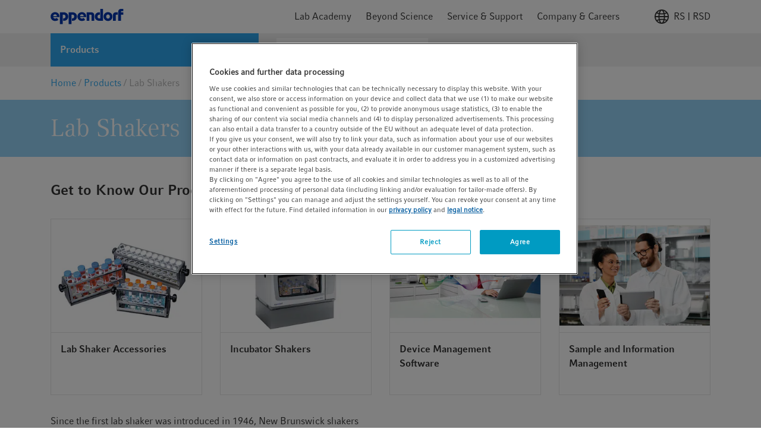

--- FILE ---
content_type: text/css;charset=UTF-8
request_url: https://www.eppendorf.com/wro/addons_responsive.css?v=202601201508
body_size: 672
content:

.fs-content-connect-slot{position:relative;}.fs-content-connect-editing-container{min-height:6rem;}.fs-content-connect-editing-container .fs-content-connect-button-container{width:100%;position:absolute;top:50%;z-index:1000;-webkit-transform:translateY(-50%);transform:translateY(-50%);}.fs-content-connect-editing-container .fs-content-connect-content-container{filter:contrast(50%);}.fs-content-connect-editing-container .fs-content-connect-content-container::after{display:block;clear:both;content:"";}.fs-content-connect-editing-container .fs-content-connect-content-container:hover{filter:contrast(70%);transition:all 0.2s ease-in-out;}@media screen and (prefers-reduced-motion:reduce){.fs-content-connect-editing-container .fs-content-connect-content-container:hover{transition:none;}}.fs-content-connect-editing-container.fs-content-connect-highlight-content-area{border:0.15rem transparent solid;}.fs-content-connect-editing-container.fs-content-connect-highlight-content-area:hover{background-color:rgba(108, 117, 125, 0.3);}.fs-content-connect-editing-container.fs-content-connect-highlight-content-area .fs-content-connect-button-container{position:relative;top:0;transform:translateY(0%);}.fs-content-connect-editing-container .fs-content-connect-editing-button{display:block;width:auto;margin:1rem auto;position:relative;top:50%;color:#fff;font-size:2.25rem;font-family:"Helvetica Neue", Arial, Helvetica, sans-serif, "Apple Color Emoji", "Segoe UI Emoji", "Segoe UI Symbol";font-weight:300;background-color:#b61767;border-radius:3rem;border:0.15rem #b61767 solid;-webkit-user-select:none;-moz-user-select:none;-ms-user-select:none;user-select:none;}.fs-content-connect-editing-container .fs-content-connect-editing-button .fs-content-connect-icon{color:#fff;margin-top:-0.3rem;box-sizing:border-box;display:inline-block;height:1em;width:1em;position:relative;font-size:inherit;font-style:normal;text-indent:-9999px;vertical-align:middle;}.fs-content-connect-editing-container .fs-content-connect-editing-button .fs-content-connect-icon::before, .fs-content-connect-editing-container .fs-content-connect-editing-button .fs-content-connect-icon::after{display:block;left:50%;position:absolute;top:50%;transform:translate(-50%, -50%);}.fs-content-connect-editing-container .fs-content-connect-editing-button .fs-content-connect-icon.fs-content-connect-icon-add::before{content:"";background:currentColor;height:.2rem;width:100%;transform:translate(-50%, -50%);}.fs-content-connect-editing-container .fs-content-connect-editing-button .fs-content-connect-icon.fs-content-connect-icon-add::after{content:"";background:currentColor;height:100%;width:.2rem;transform:translate(-50%, -50%);}.fs-content-connect-editing-container .fs-content-connect-editing-button .fs-content-connect-button-label{display:inline-block;max-width:0;opacity:0;white-space:nowrap;transition:1s, opacity 0.2s;}@media screen and (prefers-reduced-motion:reduce){.fs-content-connect-editing-container .fs-content-connect-editing-button .fs-content-connect-button-label{transition:none;}}.fs-content-connect-editing-container .fs-content-connect-editing-button:hover{background-color:#c4106f;border-color:#c4106f;}.fs-content-connect-editing-container .fs-content-connect-editing-button:hover .fs-content-connect-button-label{opacity:1;padding:0 0.8rem;max-width:50rem;transition:max-width 2s ease-out 0.1s, opacity 1s ease-out 0.5s;}@media screen and (prefers-reduced-motion:reduce){.fs-content-connect-editing-container .fs-content-connect-editing-button:hover .fs-content-connect-button-label{transition:none;}}





--- FILE ---
content_type: application/javascript; charset=utf-8
request_url: https://cdn-eu.dynamicyield.com/api/9876567/api_dynamic.js
body_size: 64199
content:
var DYExps=DYExps||{};if(function(){var e=9876567;void 0===window.DY&&(window.DY={}),void 0===window.DY.scsec&&(window.DY.scsec=e);var t,o={1008487:{internal:!0,showOnce:!1,containsSessionStickiness:!1,containsVersionStickiness:!1,ignoreHooks:!1,displayName:(t=["De-de Content for Promocode Popup (blue)","dy-auto-embedded-object","Blue%20Version","https://web.eppendorf.com/ice/promocodes_2022.php?pcf=promocodesde_2025&id=","%20%3Cdiv%20id=%22overaly_dy_message%22%3E%0A%20%20%20%20%3Cdiv%20id=%22overaly_dy_message_top%22%3E%0A%20%20%20%20%20%20%3Cdiv%20id=%22title_dy_message%22%3ESie%20m%C3%B6chten%20schon%20gehen?%3C/div%3E%0A%20%20%20%20%3C/div%3E%0A%0A%20%20%20%20%3Cdiv%20id=%22overaly_dy_message_bottom%22%3E%0A%20%20%20%20%20%20%3Cdiv%20id=%22secondary_text_dy_message%22%3EBestellen%20Sie%20jetzt%20und%20sichern%20Sie%20sich%3C/div%3E%0A%20%20%20%20%20%20%3Cdiv%20id=%22coupon_code_dy_message%22%3E10%25%20Rabatt%3C/div%3E%0A%20%20%20%20%20%20%3Cdiv%20id=%22third_text_dy_message%22%3Ebeim%20Kauf%20von%20manuellen%20Pipetten%20und%20ausgew%C3%A4hlten%20Verbrauchsartikeln.%3C/div%3E%0A%20%20%20%20%20%20%3Cdiv%20id=%22coupon_copy_dy_message%22%3E%0AGeben%20Sie%20im%20Bestellprozess%20folgenden%20Code*%20ein:%3C/div%3E%0A%20%20%20%20%20%20%3Cdiv%20id=%22copy_button_dy_message%22%3E$%7BPromotion%20Code%7D%3C/div%3E%0A%20%20%20%20%20%20%3Cdiv%20id=%22copy_btn_dy_message%22%3EIn%20die%20Zwischenablage%20kopieren%3C/div%3E%0A%0A%20%20%20%20%20%20%3Cdiv%20class=%22copy-notification-message%20copy-success-message%22%3EErfolgreich%20kopiert!%3C/div%3E%0A%20%20%20%20%20%20%3Cdiv%20class=%22copy-notification-message%20copy-error-message%22%3EKopieren%20fehlgeschlagen!%3C/div%3E%0A%20%20%20%20%20%20%3Cdiv%20id=%22footnote_message%22%3E*%20G%C3%BCltig%20bis%2031.12.2026%20im%20Eppendorf%20Online%20Shop%20f%C3%BCr%20manuelle%20Pipetten%20und%20ausgew%C3%A4hlte%20Verbrauchsartikel.%20Nur%20einmalig%20verwendbar%20und%20nicht%20mit%20anderen%20Aktionen%20kombinierbar.%0A%3C/div%3E%0A%20%20%20%20%3C/div%3E%0A%20%20%3C/div%3E","%20%20#overaly_dy_message%20%7B%0A%0A%20%20%20%20%20%20max-width:%20500px;%0A%20%20%20%20%20%20background:%20#58B9F2;%0A%20%20%20%20%20%20border:%203px%20solid%20#58B9F2;%0A%20%20%20%20%7D%0A%0A%0A%20%20%20%20#overaly_dy_message_top%20%7B%0A%20%20%20%20%20%20font-family:%20Compatil%20Fact,%20sans-serif;%0A%20%20%20%20%20%20text-align:%20center;%0A%20%20%20%20%20%20padding:%2010px%2010px%2010px;%0A%20%20%20%20%7D%0A%0A%20%20%20%20#overaly_dy_message_bottom%20%7B%0A%0A%20%20%20%20%20%20font-family:%20Compatil%20Fact,%20sans-serif;%0A%20%20%20%20%20%20text-align:%20center;%0A%20%20%20%20%20%20display:%20block;%0A%20%20%20%20%20%20background:%20#fff;%0A%20%20%20%20%20%20padding:%2015px%2010px%2020px;%0A%20%20%20%20%7D%0A%0A%20%20%20%20#title_dy_message%20%7B%0A%20%20%20%20%20%20font-size:%202.0rem;%0A%20%20%20%20%20%20line-height:%202.2rem;%0A%20%20%20%20%20%20color:%20white;%0A%20%20%20%20%20%20display:%20inline-block;%0A%20%20%20%20%7D%0A%0A%20%20%20%20#secondary_text_dy_message%20%7B%0A%20%20%20%20%20%20color:%20#333;%0A%20%20%20%20%20%20font-size:%201.2rem;%0A%20%20%20%20%20%20margin:%2012px%200;%0A%20%20%20%20%20%20padding:%200%2040px;%0A%20%20%20%20%20%20line-height:%202.0rem;%0A%20%20%20%20%7D%0A%0A%20%20%20%20#promotion_code_by_message%20%7B%0A%20%20%20%20%20%20font-size:%2016px;%0A%20%20%20%20%20%20margin-Bottom:%2010px;%0A%20%20%20%20%7D%0A%0A%20%20%20%20#third_text_dy_message%20%7B%0A%20%20%20%20%20%20color:%20#333;%0A%20%20%20%20%20%20margin:%2012px%200;%0A%20%20%20%20%20%20line-height:%201.6rem;%0A%20%20%20%20%20%20font-size:%201.2rem;%0A%20%20%20%20%20%20padding:%200%2040px;%0A%20%20%20%20%7D%0A%0A%20%20%20%20#coupon_code_dy_message%20%7B%0A%20%20%20%20%20%20color:%20#58B9F2;%0A%20%20%20%20%20%20font-size:%202.2rem;%0A%20%20%20%20%20%20padding:%205px;%0A%20%20%20%20%7D%0A%0A%20%20%20%20#offer_text_dy_message%20%7B%0A%20%20%20%20%20%20font-size:%2046px;%0A%20%20%20%20%20%20line-height:%201.0;%0A%20%20%20%20%20%20margin-bottom:%208px;%0A%20%20%20%20%20%20color:%20#ffffff;%0A%20%20%20%20%7D%0A%0A%20%20%20%20#coupon_copy_dy_message%20%7B%0A%20%20%20%20%20%20color:%20#333333;%0A%20%20%20%20%20%20cursor:%20pointer;%0A%20%20%20%20%20%20margin:%200%20auto;%0A%20%20%20%20%20%20font-size:%200.8em;%0A%20%20%20%20%20%20text-align:%20center;%0A%20%20%20%20%7D%0A%0A%20%20%20%20#copy-success-message%20%7B%0A%20%20%20%20%20%20color:%20#00FF00;%0A%20%20%20%20%20%20cursor:%20pointer;%0A%20%20%20%20%20%20margin:%200%20auto;%0A%20%20%20%20%20%20font-size:%208px;%0A%20%20%20%20%20%20text-align:%20center;%0A%20%20%20%20%7D%0A%0A%20%20%20%20#copy-error-message%20%7B%0A%20%20%20%20%20%20color:%20#FF0000;%0A%20%20%20%20%20%20cursor:%20pointer;%0A%20%20%20%20%20%20margin:%200%20auto;%0A%20%20%20%20%20%20font-size:%208px;%0A%20%20%20%20%20%20text-align:%20center;%0A%20%20%20%20%7D%0A%0A%20%20%20%20#copy_button_dy_message%20%7B%0A%20%20%20%20%20%20background-color:%20#fff;%0A%20%20%20%20%20%20border-radius:%203px;%0A%20%20%20%20%20%20border:%201px%20solid%20#333;%0A%20%20%20%20%20%20display:%20inline-block;%0A%20%20%20%20%20%20cursor:%20pointer;%0A%20%20%20%20%20%20color:%20#333;%0A%20%20%20%20%20%20font-size:%201.2em;%0A%20%20%20%20%20%20font-weight:%20600;%0A%20%20%20%20%20%20padding:%2012px%2024px;%0A%20%20%20%20%20%20text-decoration:%20none;%0A%20%20%20%20%20%20margin-bottom:%208px;%0A%20%20%20%20%7D%0A%0A%20%20%20%20#copy_btn_dy_message%20%7B%0A%20%20%20%20%20%20margin:%200%20auto;%0A%20%20%20%20%20%20background-color:%20#ea632d;%0A%20%20%20%20%20%20border-radius:%206px;%0A%20%20%20%20%20%20border:%201px%20solid%20#fff;%0A%20%20%20%20%20%20cursor:%20pointer;%0A%20%20%20%20%20%20color:%20#fff;%0A%20%20%20%20%20%20font-size:%200.8em;%0A%20%20%20%20%20%20font-weight:%20600;%0A%20%20%20%20%20%20padding:%2012px%2024px;%0A%20%20%20%20%20%20text-decoration:%20none;%0A%20%20%20%20%20%20max-width:%2060%25;%0A%20%20%20%20%20%20%0A%20%20%20%20%7D%0A%0A%20%20%20%20#footnote_message%20%7B%0A%20%20%20%20%20%20color:%20#333;%0A%20%20%20%20%20%20padding:%2040px%2020px%200;%0A%20%20%20%20%20%20font-size:%200.7em;%0A%20%20%20%20%20%20text-align:%20center;%0A%20%20%20%20%20%20line-height:%201.5em;%0A%20%20%20%20%7D%0A%0A%20%20%20%20#contact_message%20%7B%0A%20%20%20%20%20%20margin-top:%205px;%0A%20%20%20%20%20%20margin-right:%2010px;%0A%20%20%20%20%20%20margin-bottom:%205px;%0A%20%20%20%20%20%20color:%20#000000;%0A%20%20%20%20%20%20width:%20100%25;%0A%20%20%20%20%20%20font-size:%2014px;%0A%20%20%20%20%20%20text-align:%20center;%0A%20%20%20%20%7D%0A%0A%20%20%20%20#coupon_copy_dy_message%20%7B%0A%20%20%20%20%20%20color:%20#333333;%0A%20%20%20%20%20%20cursor:%20pointer;%0A%20%20%20%20%20%20margin-top:%2025px;%0A%20%20%20%20%20%20margin-right:%2010px;%0A%20%20%20%20%20%20margin-bottom:%2015px;%0A%20%20%20%20%20%20font-size:%200.8em;%0A%20%20%20%20%20%20text-align:%20center;%0A%20%20%20%20%7D%0A%0A%0A%20%20%20%20.copy-notification-message%20%7B%0A%20%20%20%20%20%20font-family:%20Compatil%20Fact,%20sans-serif;%0A%20%20%20%20%20%20font-size:%2012px;%0A%20%20%20%20%20%20color:%20#333;%0A%20%20%20%20%20%20display:%20none;%0A%20%20%20%20%20%20margin:%2010px%2010px%205px%200;%0A%20%20%20%20%7D%0A%0A%0A%20%20%20%20@media%20screen%20and%20(max-width:%20370px)%20%7B%0A%20%20%20%20%20%20#overaly_dy_message%20%7B%0A%20%20%20%20%20%20%20%20width:%20100%25%20!important;%0A%20%20%20%20%20%20%7D%0A%0A%20%20%20%20%20%20#overaly_dy_main%20%7B%0A%20%20%20%20%20%20%20%20padding:%2015px;%0A%20%20%20%20%20%20%7D%0A%0A%20%20%20%20%20%20#secondary_text_dy_message%20%7B%0A%20%20%20%20%20%20%20%20color:%20#333;%0A%20%20%20%20%20%20%20%20font-size:%201.2rem;%0A%20%20%20%20%20%20%20%20margin:%2012px%200;%0A%20%20%20%20%20%20%20%20padding:%200%2015px;%0A%20%20%20%20%20%20%20%20line-height:%201.5rem;%0A%20%20%20%20%20%20%7D%0A%0A%20%20%20%20%20%20#third_text_dy_message%20%7B%0A%20%20%20%20%20%20%20%20color:%20#333;%0A%20%20%20%20%20%20%20%20font-size:%201.2rem;%0A%20%20%20%20%20%20%20%20margin:%2012px%200;%0A%20%20%20%20%20%20%20%20padding:%200%2015px;%0A%20%20%20%20%20%20%20%20line-height:%201.5rem;%0A%20%20%20%20%20%20%7D%0A%20%20%20%20%20%20%0A%20%20%20%20%20%20#overaly_dy_message_top%20%20%7B%0A%20%20color:%20#58B9F2;%0A%20%20font-size:%201.5rem;%0A%20%20padding:%205px;%0A%20%20line-height:%20initial;%0A%7D%0A%0A#copy_btn_dy_message%20%7B%0A%20%20%20%20max-width:%20100%25;%0A%20%20%20%20%7D%0A%0A%20%20%20%20%7D","DYO.waitForElement('#overaly_dy_message',%20sendDyCappingUrl,%201,%2010,%20100);%0D%0A%0D%0Afunction%20sendDyCappingUrl()%20%7B%0D%0A%20%20new%20Image().src%20=%20%22$%7BdyCapping_Url%7D$%7BPromotion%20Code%7D%22;%0D%0A%20%20console.log(%22dyCappingUrl%204%22);%0D%0A%7D%0D%0A%0D%0Avar%20s%20=%20document.createElement('script');%0D%0Avar%20head%20=%20document.getElementsByTagName('head')%5B0%5D;%0D%0As.addEventListener('load',%20onClipboardReady);%0D%0As.src%20=%20%20'https://cdnjs.cloudflare.com/ajax/libs/clipboard.js/1.5.12/clipboard.min.js';%0D%0As.id%20=%20'dy_clipboard_script_id';%0D%0Ahead.appendChild(s);%0D%0Afunction%20onClipboardReady()%20%7B%0D%0A%20%20var%20clipboard%20=%20new%20Clipboard('#copy_btn_dy_message',%20%7B%0D%0A%20%20%20%20text:%20function(trigger)%20%7B%0D%0A%20%20%20%20%20%20return%20'$%7BPromotion%20Code%7D';%0D%0A%20%20%20%20%7D%0D%0A%20%20%7D);%20%0D%0A%20%20var%20copySuccess%20=%20document.getElementsByClassName('copy-notification-message%20copy-success-message')%5B0%5D;%0D%0A%20%20var%20copyFailure%20=%20document.getElementsByClassName('copy-notification-message%20copy-error-message')%5B0%5D;%0D%0A%20%20var%20timeoutId;%0D%0A%20%20//Do%20stuff%20on%20success%20/%20failure%0D%0A%20%20clipboard.on('success',%20function(e)%20%7B%20%20%20%20%0D%0A%20%20%20%20copySuccess.style.display%20=%20'block';%20%20%0D%0A%20%20%20%20copyFailure.style.display%20=%20'none';%0D%0A%20%20%20%20clearTimeout(timeoutId);%0D%0A%20%20%20%20timeoutId%20=%20setTimeout(function()%20%7B%0D%0A%20%20%20%20%20%20copySuccess.style.display%20=%20'none';%0D%0A%20%20%20%20%7D,%203000);%0D%0A%20%20%7D);%0D%0A%20%20clipboard.on('error',%20function(e)%20%7B%0D%0A%20%20%20%20copyFailure.style.display%20=%20'block';%20%20%0D%0A%20%20%20%20copySuccess.style.display%20=%20'none';%0D%0A%20%20%20%20clearTimeout(timeoutId);%0D%0A%20%20%20%20timeoutId%20=%20setTimeout(function()%20%7B%0D%0A%20%20%20%20%20%20copyFailure.style.display%20=%20'none';%0D%0A%20%20%20%20%7D,%203000);%0D%0A%20%20%7D);%0D%0A%7D%0D%0A%0D%0A","%7B%22html%22:%7B%22Promotion%20Code%22:%7B%22value%22:%22ICEDE-3P2T97T9%22%7D%7D,%22css%22:%7B%7D,%22js%22:%7B%22Promotion%20Code%22:%7B%22value%22:%22ICEDE-3P2T97T9%22%7D,%22dyCapping_Url%22:%7B%22value%22:%22https%253A//web.eppendorf.com/ICE/promocodes_2022.php%253Fpcf%253DPromocodesDE_2025%2526id%253D%22%7D%7D,%22rcom%22:%7B%7D%7D","%7B%22css%22:%5B%5D,%22js%22:%5B%5D,%22html%22:%5B%5D%7D","Copied_from_9876567_at_1593352140000","Cart Content Fix","body.page-cartPage","Cart%20Content%20Fix","Variation%201","%3Cdiv%20id=%22recoContext%22%3E%3C/div%3E","var%20old_data%20=%20DY.recommendationContext.data;%0A%0Aconsole.log(%22Fix%20Cart%20Content%22);%0A%0ADY.recommendationContext%20=%20(function()%20%7B%0A%20%20var%20new_data%20=%20%5B%5D;%0A%20%20var%20listPrice%20=%20%5B%5D;%0A%20%20var%20promos%20=%20document.getElementsByClassName(%22typography__copyText_sale%22);%0A%0A%20%20var%20prom%20=%20%22No%20Promo%22;%0A%20%20%0A%20%20//%20only%20for%20testing%0A%20%20%0A%20%20//%20var%20valid_products%20=%20%5B%223120000011%22,%223120000020%22,%223120000038%22,%2230075153%22,%2230076060%22,%2230076079%22%5D;%0A%0A%20%20for(%20var%20i%20=%200;%20i%20%3C%20old_data.length;%20i++)%20%7B%0A%20%20%20%20%20%20listPrice.push(%22yes%22);%0A%20%20%7D%0A%0A%20%20//%20end%20testing%20section%0A%20%20%0A%20%20if(promos%5B0%5D%20!==%20undefined)%0A%20%20%20%20prom%20=%20promos%5B0%5D.innerText;%0A%0A%20%20return%20%7Btype:%20%22CART%22,%20data:%20old_data,%20listPrice:%20listPrice,%20promo:%20prom%7D;%0A%20%20%0A%20%20//%20real%20version:%20return%20%7Btype:%20%22CART%22,%20data:%20old_data,%20listPrice:%20listPrice,%20promo:%20prom%7D;%0A%20%20%0A%7D)();","%7B%22html%22:%7B%7D,%22css%22:%7B%7D,%22js%22:%7B%7D,%22rcom%22:%7B%7D%7D","DE-de Anwendungsorientierte Info","DE-de Anwendungsorientierte Info - Artikelfamily 5430","a.gtm-text-link-article-title-5427000178","_CurrentPage","Centrifuge-5430-5430R-p-PF-241000","_DeviceType","Experience%201","%3Cdiv%20style=%22font-size:%2016px;%0A%20%20line-height:%2024px;%0A%20%20background:%20#f8eaf3%20url('https://www.eppendorf.com/fileadmin/external/ICE/info-icon-2.svg')%20no-repeat%20!important;%0A%20%20background-position:%20right%20!important;%0A%20%20color:%20#BB3288;%0A%20%20padding-right:40px;margin-top:4px;%22%20class=%22tool-tip%22%20onMouseOver=%22document.getElementById('div1').style.visibility%20=%20'visible';%22%20onMouseOut=%22document.getElementById('div1').style.visibility%20=%20'hidden';%22%3E%0A%3Cp%3ELow-Throughput%20Screening%20Solution%3C/p%3E%0A%3Cdiv%20class=%22tool-tiptext%22%20id=%22div1%22%20style=%22%20%20visibility:%20hidden;%0A%20%20width:%20450px;%0A%20%20background-color:%20#eaf6fd;%0A%20%20color:%20#000;%0A%20%20text-align:%20left;%0A%20%20padding:%2015px;%0A%20%20position:%20absolute;%0A%20%20z-index:%2010000;%0A%20%20top:%200px;%0A%20%20left:%20100%25;%20%0A%20%20margin-left:%200px;%20%0A%20%22%3E%0A%20%20%3Ccenter%3E%3Cimg%20src=%22https://www.eppendorf.com/media/MAIN/01-Lab-Academy/Therapeutic-Antibodies/LtSS_848379_Centrifuge_web_1440.jpg%22%20width=%22100%25%22%3E%3C/center%3E%3Cbr%20/%3E%0A%20%20%20%20For%20the%20selection%20and%20characterization%20of%20antibody%20leads%20low-throughput%20screening%20assays%20are%20performed%20in%20microtiter%20plates%20(MTPs)%20various%20methods%20are%20required%20and%20all%20include%20multiple%20centrifugation%20steps.%20Centrifuge%205430%20in%20combination%20with%20swing-bucket%20Rotor%20A-2-MTP%20offer%20an%20economical%20solution%20for%20two%20MTPs%20per%20run%20in%20a%20small%20footprint.%20Centrifuge%205430%20also%20accommodates%20rotors%20for%2015%20mL%20and%2050%20mL%20conical%20tubes%20and%20high-capacity%20rotors%20for%201.5/2.0%20mL%20tubes.%20%3C/div%3E%0A%09%09%0A%3C/div%3E%0A%0A%0A%0A%0A%20",".info-banner%7B%0A%20%20%0A%7D%0A%0A.tool-tip%20%7B%0Aposition:relative;%0A%7D%0A%0A.tool-tiptext%20%7B%0A%0A%7D%0A%0A","%20%20function%20show(id)%20%7B%0D%0A%20%20%20%20document.getElementById(id).style.visibility%20=%20%22visible%22;%0D%0A%20%20%7D%0D%0A%20%20function%20hide(id)%20%7B%0D%0A%20%20%20%20document.getElementById(id).style.visibility%20=%20%22hidden%22;%0D%0A%20%20%7D","DE-de Anwendungsorientierte Info - Artikelfamily 5810","a.gtm-text-link-article-title-5810000525","Centrifuge-5810-5810R-p-PF-240994","%3Cdiv%20style=%22font-size:%2016px;%0A%20%20line-height:%2024px;%0A%20%20background:%20#f8eaf3%20url('https://www.eppendorf.com/fileadmin/external/ICE/info-icon-2.svg')%20no-repeat%20!important;%0A%20%20background-position:%20right%20!important;%0A%20%20color:%20#BB3288;%0A%20%20padding-right:40px;margin-top:4px;%22%20class=%22tool-tip%22%20onMouseOver=%22document.getElementById('div1').style.visibility%20=%20'visible';%22%20onMouseOut=%22document.getElementById('div1').style.visibility%20=%20'hidden';%22%3E%0A%3Cp%3EClassic%20Cell%20Culture%20Solution%3C/p%3E%0A%3Cdiv%20class=%22tool-tiptext%22%20id=%22div1%22%20style=%22%20%20visibility:%20hidden;%0A%20%20width:%20450px;%0A%20%20background-color:%20#eaf6fd;%0A%20%20color:%20#000;%0A%20%20text-align:%20left;%0A%20%20padding:%2015px;%0A%20%20position:%20absolute;%0A%20%20z-index:%2010000;%0A%20%20top:%200px;%0A%20%20left:%20100%25;%20%0A%20%20margin-left:%200px;%20%0A%20%22%3E%0A%20%20%3Ccenter%3E%3Cimg%20src=%22https://www.eppendorf.com/media/MAIN/01-Lab-Academy/Therapeutic-Antibodies/CCCS_880189_Centrifuge-5810-with-Rotor-S-4-104-and-adapters_web_1440.jpg%22%20width=%22420%22%3E%3C/center%3E%3Cbr%20/%3E%0A%20%20%20In%20a%20final%20step%20of%20the%20mAb%20drug%20discovery%20workflow%20a%20stable%20cell%20line%20is%20established%20that%20can%20express%20high%20amounts%20of%20humanized%20monoclonal%20antibody%20long-term.%20Cultivation%20and%20selection%20of%20stable%20cell%20lines%20require%20multiple%20centrifugation%20steps.%20Centrifuge%205810%20in%20combination%20with%20Rotor%20S-4-104%20offers%20an%20economical%20solution%20with%20an%20excellent%20footprint%20to%20capacity%20ratio.%20This%20setup%20is%20ideal%20for%20standard%20cell%20culture%20applications%20including%20cell%20harvesting%20in%2015%20mL%20or%2050%20mL%20conical%20tubes.%20%20%3C/div%3E%0A%0A%09%09%0A%3C/div%3E%0A%0A%0A%0A%0A%20","%0A.tool-tip%20%7B%0Aposition:relative;%0A%7D%0A%0A","NL-en - Content for Promocode PopUp","ice-15zskfm2","%20%3Cdiv%20id=%22overaly_dy_message%22%3E%0D%0A%20%20%20%20%3Cdiv%20id=%22overaly_dy_message_top%22%3E%0D%0A%20%20%20%20%20%20%3Cdiv%20id=%22title_dy_message%22%3EWait!%3C/div%3E%0D%0A%20%20%20%20%3C/div%3E%0D%0A%0D%0A%20%20%20%20%3Cdiv%20id=%22overaly_dy_message_bottom%22%3E%0D%0A%20%20%20%20%20%20%3Cdiv%20id=%22secondary_text_dy_message%22%3EWe%20would%20like%20to%20offer%20you%3C/div%3E%0D%0A%20%20%20%20%20%20%3Cdiv%20id=%22coupon_code_dy_message%22%3E10%25%20off%3C/div%3E%0D%0A%20%20%20%20%20%20%3Cdiv%20id=%22third_text_dy_message%22%3Efor%20your%20purchase%20of%20Eppendorf%20manual%20liquid%20handling%20products%20and%20selected%20consumables.%3C/div%3E%0D%0A%20%20%20%20%20%20%3Cdiv%20id=%22coupon_copy_dy_message%22%3EUse%20this%20code*%20when%20checking%20out:%3C/div%3E%0D%0A%20%20%20%20%20%20%3Cdiv%20id=%22copy_button_dy_message%22%3E$%7BPromotion%20Code%7D%3C/div%3E%0D%0A%20%20%20%20%20%20%3Cdiv%20id=%22copy_btn_dy_message%22%3ECopy%20code%20to%20clipboard%3C/div%3E%0D%0A%0D%0A%20%20%20%20%20%20%3Cdiv%20class=%22copy-notification-message%20copy-success-message%22%3ECopied%20to%20clipboard!%3C/div%3E%0D%0A%20%20%20%20%20%20%3Cdiv%20class=%22copy-notification-message%20copy-error-message%22%3EFailed%20to%20copy!%3C/div%3E%0D%0A%20%20%20%20%20%20%3Cdiv%20id=%22footnote_message%22%3E*%20Offer%20is%20valid%20for%20purchases%20of%20manual%20liquid%20handling%20products%20and%20selected%20consumables%20in%20the%20Eppendorf%20Online%20Shop%20until%20December%2031,%202026.%20May%20not%20be%20combined%20with%20any%20other%20offers.%0D%0A%3C/div%3E%0D%0A%20%20%20%20%3C/div%3E%0D%0A%20%20%3C/div%3E%0D%0A%20%20","%20%20#overaly_dy_message%20%7B%0D%0A%0D%0A%20%20%20%20%20%20max-width:%20500px;%0D%0A%20%20%20%20%20%20background:%20#58B9F2;%0D%0A%20%20%20%20%20%20border:%203px%20solid%20#58B9F2;%0D%0A%20%20%20%20%7D%0D%0A%0D%0A%0D%0A%20%20%20%20#overaly_dy_message_top%20%7B%0D%0A%20%20%20%20%20%20font-family:%20Compatil%20Fact,%20sans-serif;%0D%0A%20%20%20%20%20%20text-align:%20center;%0D%0A%20%20%20%20%20%20padding:%2010px%2010px%2010px;%0D%0A%20%20%20%20%7D%0D%0A%0D%0A%20%20%20%20#overaly_dy_message_bottom%20%7B%0D%0A%0D%0A%20%20%20%20%20%20font-family:%20Compatil%20Fact,%20sans-serif;%0D%0A%20%20%20%20%20%20text-align:%20center;%0D%0A%20%20%20%20%20%20display:%20block;%0D%0A%20%20%20%20%20%20background:%20#fff;%0D%0A%20%20%20%20%20%20padding:%2015px%2010px%2020px;%0D%0A%20%20%20%20%7D%0D%0A%0D%0A%20%20%20%20#title_dy_message%20%7B%0D%0A%20%20%20%20%20%20font-size:%202.5em;%0D%0A%20%20%20%20%20%20line-height:%201em;%0D%0A%20%20%20%20%20%20color:%20white;%0D%0A%20%20%20%20%20%20display:%20inline-block;%0D%0A%20%20%20%20%7D%0D%0A%0D%0A%20%20%20%20#secondary_text_dy_message%20%7B%0D%0A%20%20%20%20%20%20color:%20#333;%0D%0A%20%20%20%20%20%20font-size:%201.2em;%0D%0A%20%20%20%20%20%20margin:%2012px%200;%0D%0A%20%20%20%20%20%20padding:%200%2040px;%0D%0A%20%20%20%20%20%20line-height:%201.5em;%0D%0A%20%20%20%20%7D%0D%0A%0D%0A%20%20%20%20#promotion_code_by_message%20%7B%0D%0A%20%20%20%20%20%20font-size:%2016px;%0D%0A%20%20%20%20%20%20margin-Bottom:%2010px;%0D%0A%20%20%20%20%7D%0D%0A%0D%0A%20%20%20%20#third_text_dy_message%20%7B%0D%0A%20%20%20%20%20%20color:%20#333;%0D%0A%20%20%20%20%20%20margin:%2012px%200;%0D%0A%20%20%20%20%20%20line-height:%201.6em;%0D%0A%20%20%20%20%20%20font-size:%201.2em;%0D%0A%20%20%20%20%20%20padding:%200%2040px;%0D%0A%20%20%20%20%7D%0D%0A%0D%0A%20%20%20%20#coupon_code_dy_message%20%7B%0D%0A%20%20%20%20%20%20color:%20#58B9F2;%0D%0A%20%20%20%20%20%20font-size:%202.7em;%0D%0A%20%20%20%20%20%20padding:%205px;%0D%0A%20%20%20%20%7D%0D%0A%0D%0A%20%20%20%20#offer_text_dy_message%20%7B%0D%0A%20%20%20%20%20%20font-size:%2046px;%0D%0A%20%20%20%20%20%20line-height:%201.0;%0D%0A%20%20%20%20%20%20margin-bottom:%208px;%0D%0A%20%20%20%20%20%20color:%20#ffffff;%0D%0A%20%20%20%20%7D%0D%0A%0D%0A%20%20%20%20#coupon_copy_dy_message%20%7B%0D%0A%20%20%20%20%20%20color:%20#333333;%0D%0A%20%20%20%20%20%20cursor:%20pointer;%0D%0A%20%20%20%20%20%20margin:%200%20auto;%0D%0A%20%20%20%20%20%20font-size:%200.8em;%0D%0A%20%20%20%20%20%20text-align:%20center;%0D%0A%20%20%20%20%7D%0D%0A%0D%0A%20%20%20%20#copy-success-message%20%7B%0D%0A%20%20%20%20%20%20color:%20#00FF00;%0D%0A%20%20%20%20%20%20cursor:%20pointer;%0D%0A%20%20%20%20%20%20margin:%200%20auto;%0D%0A%20%20%20%20%20%20font-size:%208px;%0D%0A%20%20%20%20%20%20text-align:%20center;%0D%0A%20%20%20%20%7D%0D%0A%0D%0A%20%20%20%20#copy-error-message%20%7B%0D%0A%20%20%20%20%20%20color:%20#FF0000;%0D%0A%20%20%20%20%20%20cursor:%20pointer;%0D%0A%20%20%20%20%20%20margin:%200%20auto;%0D%0A%20%20%20%20%20%20font-size:%208px;%0D%0A%20%20%20%20%20%20text-align:%20center;%0D%0A%20%20%20%20%7D%0D%0A%0D%0A%20%20%20%20#copy_button_dy_message%20%7B%0D%0A%20%20%20%20%20%20background-color:%20#fff;%0D%0A%20%20%20%20%20%20border-radius:%203px;%0D%0A%20%20%20%20%20%20border:%201px%20solid%20#333;%0D%0A%20%20%20%20%20%20display:%20inline-block;%0D%0A%20%20%20%20%20%20cursor:%20pointer;%0D%0A%20%20%20%20%20%20color:%20#333;%0D%0A%20%20%20%20%20%20font-size:%201.2em;%0D%0A%20%20%20%20%20%20font-weight:%20600;%0D%0A%20%20%20%20%20%20padding:%2012px%2024px;%0D%0A%20%20%20%20%20%20text-decoration:%20none;%0D%0A%20%20%20%20%20%20margin-bottom:%208px;%0D%0A%20%20%20%20%7D%0D%0A%0D%0A%20%20%20%20#copy_btn_dy_message%20%7B%0D%0A%20%20%20%20%20%20margin:%200%20auto;%0D%0A%20%20%20%20%20%20background-color:%20#ea632d;%0D%0A%20%20%20%20%20%20border-radius:%206px;%0D%0A%20%20%20%20%20%20border:%201px%20solid%20#fff;%0D%0A%20%20%20%20%20%20cursor:%20pointer;%0D%0A%20%20%20%20%20%20color:%20#fff;%0D%0A%20%20%20%20%20%20font-size:%200.8em;%0D%0A%20%20%20%20%20%20font-weight:%20600;%0D%0A%20%20%20%20%20%20padding:%2012px%2024px;%0D%0A%20%20%20%20%20%20text-decoration:%20none;%0D%0A%20%20%20%20%20%20max-width:%2030%25;%0D%0A%20%20%20%20%20%20%0D%0A%20%20%20%20%7D%0D%0A%0D%0A%20%20%20%20#footnote_message%20%7B%0D%0A%20%20%20%20%20%20color:%20#333;%0D%0A%20%20%20%20%20%20padding:%2040px%2020px%200;%0D%0A%20%20%20%20%20%20font-size:%200.7em;%0D%0A%20%20%20%20%20%20text-align:%20center;%0D%0A%20%20%20%20%20%20line-height:%201.5em;%0D%0A%20%20%20%20%7D%0D%0A%0D%0A%20%20%20%20#contact_message%20%7B%0D%0A%20%20%20%20%20%20margin-top:%205px;%0D%0A%20%20%20%20%20%20margin-right:%2010px;%0D%0A%20%20%20%20%20%20margin-bottom:%205px;%0D%0A%20%20%20%20%20%20color:%20#000000;%0D%0A%20%20%20%20%20%20width:%20100%25;%0D%0A%20%20%20%20%20%20font-size:%2014px;%0D%0A%20%20%20%20%20%20text-align:%20center;%0D%0A%20%20%20%20%7D%0D%0A%0D%0A%20%20%20%20#coupon_copy_dy_message%20%7B%0D%0A%20%20%20%20%20%20color:%20#333333;%0D%0A%20%20%20%20%20%20cursor:%20pointer;%0D%0A%20%20%20%20%20%20margin-top:%2025px;%0D%0A%20%20%20%20%20%20margin-right:%2010px;%0D%0A%20%20%20%20%20%20margin-bottom:%2015px;%0D%0A%20%20%20%20%20%20font-size:%200.8em;%0D%0A%20%20%20%20%20%20text-align:%20center;%0D%0A%20%20%20%20%7D%0D%0A%0D%0A%0D%0A%20%20%20%20.copy-notification-message%20%7B%0D%0A%20%20%20%20%20%20font-family:%20Compatil%20Fact,%20sans-serif;%0D%0A%20%20%20%20%20%20font-size:%2012px;%0D%0A%20%20%20%20%20%20color:%20#333;%0D%0A%20%20%20%20%20%20display:%20none;%0D%0A%20%20%20%20%20%20margin:%2010px%2010px%205px%200;%0D%0A%20%20%20%20%7D%0D%0A%0D%0A%0D%0A%20%20%20%20@media%20screen%20and%20(max-width:%20450px)%20%7B%0D%0A%20%20%20%20%20%20#overaly_dy_message%20%7B%0D%0A%20%20%20%20%20%20%20%20width:%20100%25%20!important;%0D%0A%20%20%20%20%20%20%7D%0D%0A%0D%0A%20%20%20%20%20%20#overaly_dy_main%20%7B%0D%0A%20%20%20%20%20%20%20%20padding:%2015px;%0D%0A%20%20%20%20%20%20%7D%0D%0A%0D%0A%20%20%20%20%20%20#secondary_text_dy_message%20%7B%0D%0A%20%20%20%20%20%20%20%20color:%20#333;%0D%0A%20%20%20%20%20%20%20%20font-size:%201.2em;%0D%0A%20%20%20%20%20%20%20%20margin:%2012px%200;%0D%0A%20%20%20%20%20%20%20%20padding:%200%2015px;%0D%0A%20%20%20%20%20%20%20%20line-height:%201.5em;%0D%0A%20%20%20%20%20%20%7D%0D%0A%0D%0A%20%20%20%20%20%20#third_text_dy_message%20%7B%0D%0A%20%20%20%20%20%20%20%20color:%20#333;%0D%0A%20%20%20%20%20%20%20%20font-size:%201.2em;%0D%0A%20%20%20%20%20%20%20%20margin:%2012px%200;%0D%0A%20%20%20%20%20%20%20%20padding:%200%2015px;%0D%0A%20%20%20%20%20%20%20%20line-height:%201.5em;%0D%0A%20%20%20%20%20%20%7D%0D%0A%0D%0A%20%20%20%20%7D","%7B%22html%22:%7B%22Promotion%20Code%22:%7B%22value%22:%22ICE-15ZSKFM2%22%7D%7D,%22css%22:%7B%7D,%22js%22:%7B%22Promotion%20Code%22:%7B%22value%22:%22ICE-15ZSKFM2%22%7D,%22dyCapping_Url%22:%7B%22value%22:%22https%253A//web.eppendorf.com/ICE/promocodes_2022.php%253Fpcf%253DPromocodesNL_2022%2526id%253D%22%7D%7D,%22rcom%22:%7B%7D%7D","ice-17z7e118","%7B%22html%22:%7B%22Promotion%20Code%22:%7B%22value%22:%22ICE-17Z7E118%22%7D%7D,%22css%22:%7B%7D,%22js%22:%7B%22Promotion%20Code%22:%7B%22value%22:%22ICE-17Z7E118%22%7D,%22dyCapping_Url%22:%7B%22value%22:%22https%253A//web.eppendorf.com/ICE/promocodes_2022.php%253Fpcf%253DPromocodesNL_2022%2526id%253D%22%7D%7D,%22rcom%22:%7B%7D%7D","ice-17zg57lg","%7B%22html%22:%7B%22Promotion%20Code%22:%7B%22value%22:%22ICE-17ZG57LG%22%7D%7D,%22css%22:%7B%7D,%22js%22:%7B%22Promotion%20Code%22:%7B%22value%22:%22ICE-17ZG57LG%22%7D,%22dyCapping_Url%22:%7B%22value%22:%22https%253A//web.eppendorf.com/ICE/promocodes_2022.php%253Fpcf%253DPromocodesNL_2022%2526id%253D%22%7D%7D,%22rcom%22:%7B%7D%7D","ice-18zef427","%7B%22html%22:%7B%22Promotion%20Code%22:%7B%22value%22:%22ICE-18ZEF427%22%7D%7D,%22css%22:%7B%7D,%22js%22:%7B%22Promotion%20Code%22:%7B%22value%22:%22ICE-18ZEF427%22%7D,%22dyCapping_Url%22:%7B%22value%22:%22https%253A//web.eppendorf.com/ICE/promocodes_2022.php%253Fpcf%253DPromocodesNL_2022%2526id%253D%22%7D%7D,%22rcom%22:%7B%7D%7D","ice-1dz58d8l","%7B%22html%22:%7B%22Promotion%20Code%22:%7B%22value%22:%22ICE-1DZ58D8L%22%7D%7D,%22css%22:%7B%7D,%22js%22:%7B%22Promotion%20Code%22:%7B%22value%22:%22ICE-1DZ58D8L%22%7D,%22dyCapping_Url%22:%7B%22value%22:%22https%253A//web.eppendorf.com/ICE/promocodes_2022.php%253Fpcf%253DPromocodesNL_2022%2526id%253D%22%7D%7D,%22rcom%22:%7B%7D%7D","ice-1ezd48ll","%7B%22html%22:%7B%22Promotion%20Code%22:%7B%22value%22:%22ICE-1EZD48LL%22%7D%7D,%22css%22:%7B%7D,%22js%22:%7B%22Promotion%20Code%22:%7B%22value%22:%22ICE-1EZD48LL%22%7D,%22dyCapping_Url%22:%7B%22value%22:%22https%253A//web.eppendorf.com/ICE/promocodes_2022.php%253Fpcf%253DPromocodesNL_2022%2526id%253D%22%7D%7D,%22rcom%22:%7B%7D%7D","ice-1ezlm5g4","%7B%22html%22:%7B%22Promotion%20Code%22:%7B%22value%22:%22ICE-1EZLM5G4%22%7D%7D,%22css%22:%7B%7D,%22js%22:%7B%22Promotion%20Code%22:%7B%22value%22:%22ICE-1EZLM5G4%22%7D,%22dyCapping_Url%22:%7B%22value%22:%22https%253A//web.eppendorf.com/ICE/promocodes_2022.php%253Fpcf%253DPromocodesNL_2022%2526id%253D%22%7D%7D,%22rcom%22:%7B%7D%7D","ice-1fz421ll","%7B%22html%22:%7B%22Promotion%20Code%22:%7B%22value%22:%22ICE-1FZ421LL%22%7D%7D,%22css%22:%7B%7D,%22js%22:%7B%22Promotion%20Code%22:%7B%22value%22:%22ICE-1FZ421LL%22%7D,%22dyCapping_Url%22:%7B%22value%22:%22https%253A//web.eppendorf.com/ICE/promocodes_2022.php%253Fpcf%253DPromocodesNL_2022%2526id%253D%22%7D%7D,%22rcom%22:%7B%7D%7D","ice-1gzgelg5","%7B%22html%22:%7B%22Promotion%20Code%22:%7B%22value%22:%22ICE-1GZGELG5%22%7D%7D,%22css%22:%7B%7D,%22js%22:%7B%22Promotion%20Code%22:%7B%22value%22:%22ICE-1GZGELG5%22%7D,%22dyCapping_Url%22:%7B%22value%22:%22https%253A//web.eppendorf.com/ICE/promocodes_2022.php%253Fpcf%253DPromocodesNL_2022%2526id%253D%22%7D%7D,%22rcom%22:%7B%7D%7D","ice-1gzk58lz","%7B%22html%22:%7B%22Promotion%20Code%22:%7B%22value%22:%22ICE-1GZK58LZ%22%7D%7D,%22css%22:%7B%7D,%22js%22:%7B%22Promotion%20Code%22:%7B%22value%22:%22ICE-1GZK58LZ%22%7D,%22dyCapping_Url%22:%7B%22value%22:%22https%253A//web.eppendorf.com/ICE/promocodes_2022.php%253Fpcf%253DPromocodesNL_2022%2526id%253D%22%7D%7D,%22rcom%22:%7B%7D%7D","ice-1gzl111g","%7B%22html%22:%7B%22Promotion%20Code%22:%7B%22value%22:%22ICE-1GZL111G%22%7D%7D,%22css%22:%7B%7D,%22js%22:%7B%22Promotion%20Code%22:%7B%22value%22:%22ICE-1GZL111G%22%7D,%22dyCapping_Url%22:%7B%22value%22:%22https%253A//web.eppendorf.com/ICE/promocodes_2022.php%253Fpcf%253DPromocodesNL_2022%2526id%253D%22%7D%7D,%22rcom%22:%7B%7D%7D","ice-1kz1eksf","%7B%22html%22:%7B%22Promotion%20Code%22:%7B%22value%22:%22ICE-1KZ1EKSF%22%7D%7D,%22css%22:%7B%7D,%22js%22:%7B%22Promotion%20Code%22:%7B%22value%22:%22ICE-1KZ1EKSF%22%7D,%22dyCapping_Url%22:%7B%22value%22:%22https%253A//web.eppendorf.com/ICE/promocodes_2022.php%253Fpcf%253DPromocodesNL_2022%2526id%253D%22%7D%7D,%22rcom%22:%7B%7D%7D","ice-1lz11gn7","%7B%22html%22:%7B%22Promotion%20Code%22:%7B%22value%22:%22ICE-1LZ11GN7%22%7D%7D,%22css%22:%7B%7D,%22js%22:%7B%22Promotion%20Code%22:%7B%22value%22:%22ICE-1LZ11GN7%22%7D,%22dyCapping_Url%22:%7B%22value%22:%22https%253A//web.eppendorf.com/ICE/promocodes_2022.php%253Fpcf%253DPromocodesNL_2022%2526id%253D%22%7D%7D,%22rcom%22:%7B%7D%7D","ice-1lz2l8e2","%7B%22html%22:%7B%22Promotion%20Code%22:%7B%22value%22:%22ICE-1LZ2L8E2%22%7D%7D,%22css%22:%7B%7D,%22js%22:%7B%22Promotion%20Code%22:%7B%22value%22:%22ICE-1LZ2L8E2%22%7D,%22dyCapping_Url%22:%7B%22value%22:%22https%253A//web.eppendorf.com/ICE/promocodes_2022.php%253Fpcf%253DPromocodesNL_2022%2526id%253D%22%7D%7D,%22rcom%22:%7B%7D%7D","ice-1lz58dem","%7B%22html%22:%7B%22Promotion%20Code%22:%7B%22value%22:%22ICE-1LZ58DEM%22%7D%7D,%22css%22:%7B%7D,%22js%22:%7B%22Promotion%20Code%22:%7B%22value%22:%22ICE-1LZ58DEM%22%7D,%22dyCapping_Url%22:%7B%22value%22:%22https%253A//web.eppendorf.com/ICE/promocodes_2022.php%253Fpcf%253DPromocodesNL_2022%2526id%253D%22%7D%7D,%22rcom%22:%7B%7D%7D","ice-1lz8kk8n","%7B%22html%22:%7B%22Promotion%20Code%22:%7B%22value%22:%22ICE-1LZ8KK8N%22%7D%7D,%22css%22:%7B%7D,%22js%22:%7B%22Promotion%20Code%22:%7B%22value%22:%22ICE-1LZ8KK8N%22%7D,%22dyCapping_Url%22:%7B%22value%22:%22https%253A//web.eppendorf.com/ICE/promocodes_2022.php%253Fpcf%253DPromocodesNL_2022%2526id%253D%22%7D%7D,%22rcom%22:%7B%7D%7D","ice-1lzdzgds","%7B%22html%22:%7B%22Promotion%20Code%22:%7B%22value%22:%22ICE-1LZDZGDS%22%7D%7D,%22css%22:%7B%7D,%22js%22:%7B%22Promotion%20Code%22:%7B%22value%22:%22ICE-1LZDZGDS%22%7D,%22dyCapping_Url%22:%7B%22value%22:%22https%253A//web.eppendorf.com/ICE/promocodes_2022.php%253Fpcf%253DPromocodesNL_2022%2526id%253D%22%7D%7D,%22rcom%22:%7B%7D%7D","ice-1lzsm47m","%7B%22html%22:%7B%22Promotion%20Code%22:%7B%22value%22:%22ICE-1LZSM47M%22%7D%7D,%22css%22:%7B%7D,%22js%22:%7B%22Promotion%20Code%22:%7B%22value%22:%22ICE-1LZSM47M%22%7D,%22dyCapping_Url%22:%7B%22value%22:%22https%253A//web.eppendorf.com/ICE/promocodes_2022.php%253Fpcf%253DPromocodesNL_2022%2526id%253D%22%7D%7D,%22rcom%22:%7B%7D%7D","ice-1mz1f5sl","%7B%22html%22:%7B%22Promotion%20Code%22:%7B%22value%22:%22ICE-1MZ1F5SL%22%7D%7D,%22css%22:%7B%7D,%22js%22:%7B%22Promotion%20Code%22:%7B%22value%22:%22ICE-1MZ1F5SL%22%7D,%22dyCapping_Url%22:%7B%22value%22:%22https%253A//web.eppendorf.com/ICE/promocodes_2022.php%253Fpcf%253DPromocodesNL_2022%2526id%253D%22%7D%7D,%22rcom%22:%7B%7D%7D","ice-1mz2g21z","%7B%22html%22:%7B%22Promotion%20Code%22:%7B%22value%22:%22ICE-1MZ2G21Z%22%7D%7D,%22css%22:%7B%7D,%22js%22:%7B%22Promotion%20Code%22:%7B%22value%22:%22ICE-1MZ2G21Z%22%7D,%22dyCapping_Url%22:%7B%22value%22:%22https%253A//web.eppendorf.com/ICE/promocodes_2022.php%253Fpcf%253DPromocodesNL_2022%2526id%253D%22%7D%7D,%22rcom%22:%7B%7D%7D","ice-1mz4fg88","%7B%22html%22:%7B%22Promotion%20Code%22:%7B%22value%22:%22ICE-1MZ4FG88%22%7D%7D,%22css%22:%7B%7D,%22js%22:%7B%22Promotion%20Code%22:%7B%22value%22:%22ICE-1MZ4FG88%22%7D,%22dyCapping_Url%22:%7B%22value%22:%22https%253A//web.eppendorf.com/ICE/promocodes_2022.php%253Fpcf%253DPromocodesNL_2022%2526id%253D%22%7D%7D,%22rcom%22:%7B%7D%7D","ice-1mz5s7l5","%7B%22html%22:%7B%22Promotion%20Code%22:%7B%22value%22:%22ICE-1MZ5S7L5%22%7D%7D,%22css%22:%7B%7D,%22js%22:%7B%22Promotion%20Code%22:%7B%22value%22:%22ICE-1MZ5S7L5%22%7D,%22dyCapping_Url%22:%7B%22value%22:%22https%253A//web.eppendorf.com/ICE/promocodes_2022.php%253Fpcf%253DPromocodesNL_2022%2526id%253D%22%7D%7D,%22rcom%22:%7B%7D%7D","ice-1mz7kssz","%7B%22html%22:%7B%22Promotion%20Code%22:%7B%22value%22:%22ICE-1MZ7KSSZ%22%7D%7D,%22css%22:%7B%7D,%22js%22:%7B%22Promotion%20Code%22:%7B%22value%22:%22ICE-1MZ7KSSZ%22%7D,%22dyCapping_Url%22:%7B%22value%22:%22https%253A//web.eppendorf.com/ICE/promocodes_2022.php%253Fpcf%253DPromocodesNL_2022%2526id%253D%22%7D%7D,%22rcom%22:%7B%7D%7D","ice-1mz8f7s1","%7B%22html%22:%7B%22Promotion%20Code%22:%7B%22value%22:%22ICE-1MZ8F7S1%22%7D%7D,%22css%22:%7B%7D,%22js%22:%7B%22Promotion%20Code%22:%7B%22value%22:%22ICE-1MZ8F7S1%22%7D,%22dyCapping_Url%22:%7B%22value%22:%22https%253A//web.eppendorf.com/ICE/promocodes_2022.php%253Fpcf%253DPromocodesNL_2022%2526id%253D%22%7D%7D,%22rcom%22:%7B%7D%7D","ice-1mzd47d7","%7B%22html%22:%7B%22Promotion%20Code%22:%7B%22value%22:%22ICE-1MZD47D7%22%7D%7D,%22css%22:%7B%7D,%22js%22:%7B%22Promotion%20Code%22:%7B%22value%22:%22ICE-1MZD47D7%22%7D,%22dyCapping_Url%22:%7B%22value%22:%22https%253A//web.eppendorf.com/ICE/promocodes_2022.php%253Fpcf%253DPromocodesNL_2022%2526id%253D%22%7D%7D,%22rcom%22:%7B%7D%7D","ice-1mzel2fz","%7B%22html%22:%7B%22Promotion%20Code%22:%7B%22value%22:%22ICE-1MZEL2FZ%22%7D%7D,%22css%22:%7B%7D,%22js%22:%7B%22Promotion%20Code%22:%7B%22value%22:%22ICE-1MZEL2FZ%22%7D,%22dyCapping_Url%22:%7B%22value%22:%22https%253A//web.eppendorf.com/ICE/promocodes_2022.php%253Fpcf%253DPromocodesNL_2022%2526id%253D%22%7D%7D,%22rcom%22:%7B%7D%7D","ice-1mzsfe1l","%7B%22html%22:%7B%22Promotion%20Code%22:%7B%22value%22:%22ICE-1MZSFE1L%22%7D%7D,%22css%22:%7B%7D,%22js%22:%7B%22Promotion%20Code%22:%7B%22value%22:%22ICE-1MZSFE1L%22%7D,%22dyCapping_Url%22:%7B%22value%22:%22https%253A//web.eppendorf.com/ICE/promocodes_2022.php%253Fpcf%253DPromocodesNL_2022%2526id%253D%22%7D%7D,%22rcom%22:%7B%7D%7D","ice-1nz1284m","%7B%22html%22:%7B%22Promotion%20Code%22:%7B%22value%22:%22ICE-1NZ1284M%22%7D%7D,%22css%22:%7B%7D,%22js%22:%7B%22Promotion%20Code%22:%7B%22value%22:%22ICE-1NZ1284M%22%7D,%22dyCapping_Url%22:%7B%22value%22:%22https%253A//web.eppendorf.com/ICE/promocodes_2022.php%253Fpcf%253DPromocodesNL_2022%2526id%253D%22%7D%7D,%22rcom%22:%7B%7D%7D","ice-1nz45lg4","%7B%22html%22:%7B%22Promotion%20Code%22:%7B%22value%22:%22ICE-1NZ45LG4%22%7D%7D,%22css%22:%7B%7D,%22js%22:%7B%22Promotion%20Code%22:%7B%22value%22:%22ICE-1NZ45LG4%22%7D,%22dyCapping_Url%22:%7B%22value%22:%22https%253A//web.eppendorf.com/ICE/promocodes_2022.php%253Fpcf%253DPromocodesNL_2022%2526id%253D%22%7D%7D,%22rcom%22:%7B%7D%7D","ice-1nz5fmzn","%7B%22html%22:%7B%22Promotion%20Code%22:%7B%22value%22:%22ICE-1NZ5FMZN%22%7D%7D,%22css%22:%7B%7D,%22js%22:%7B%22Promotion%20Code%22:%7B%22value%22:%22ICE-1NZ5FMZN%22%7D,%22dyCapping_Url%22:%7B%22value%22:%22https%253A//web.eppendorf.com/ICE/promocodes_2022.php%253Fpcf%253DPromocodesNL_2022%2526id%253D%22%7D%7D,%22rcom%22:%7B%7D%7D","ice-1nz75zes","%7B%22html%22:%7B%22Promotion%20Code%22:%7B%22value%22:%22ICE-1NZ75ZES%22%7D%7D,%22css%22:%7B%7D,%22js%22:%7B%22Promotion%20Code%22:%7B%22value%22:%22ICE-1NZ75ZES%22%7D,%22dyCapping_Url%22:%7B%22value%22:%22https%253A//web.eppendorf.com/ICE/promocodes_2022.php%253Fpcf%253DPromocodesNL_2022%2526id%253D%22%7D%7D,%22rcom%22:%7B%7D%7D","ice-1nz88sk4","%7B%22html%22:%7B%22Promotion%20Code%22:%7B%22value%22:%22ICE-1NZ88SK4%22%7D%7D,%22css%22:%7B%7D,%22js%22:%7B%22Promotion%20Code%22:%7B%22value%22:%22ICE-1NZ88SK4%22%7D,%22dyCapping_Url%22:%7B%22value%22:%22https%253A//web.eppendorf.com/ICE/promocodes_2022.php%253Fpcf%253DPromocodesNL_2022%2526id%253D%22%7D%7D,%22rcom%22:%7B%7D%7D","ice-1sz2m7km","%7B%22html%22:%7B%22Promotion%20Code%22:%7B%22value%22:%22ICE-1SZ2M7KM%22%7D%7D,%22css%22:%7B%7D,%22js%22:%7B%22Promotion%20Code%22:%7B%22value%22:%22ICE-1SZ2M7KM%22%7D,%22dyCapping_Url%22:%7B%22value%22:%22https%253A//web.eppendorf.com/ICE/promocodes_2022.php%253Fpcf%253DPromocodesNL_2022%2526id%253D%22%7D%7D,%22rcom%22:%7B%7D%7D","ice-1sz488kf","%7B%22html%22:%7B%22Promotion%20Code%22:%7B%22value%22:%22ICE-1SZ488KF%22%7D%7D,%22css%22:%7B%7D,%22js%22:%7B%22Promotion%20Code%22:%7B%22value%22:%22ICE-1SZ488KF%22%7D,%22dyCapping_Url%22:%7B%22value%22:%22https%253A//web.eppendorf.com/ICE/promocodes_2022.php%253Fpcf%253DPromocodesNL_2022%2526id%253D%22%7D%7D,%22rcom%22:%7B%7D%7D","ice-1sz7dfef","%7B%22html%22:%7B%22Promotion%20Code%22:%7B%22value%22:%22ICE-1SZ7DFEF%22%7D%7D,%22css%22:%7B%7D,%22js%22:%7B%22Promotion%20Code%22:%7B%22value%22:%22ICE-1SZ7DFEF%22%7D,%22dyCapping_Url%22:%7B%22value%22:%22https%253A//web.eppendorf.com/ICE/promocodes_2022.php%253Fpcf%253DPromocodesNL_2022%2526id%253D%22%7D%7D,%22rcom%22:%7B%7D%7D","ice-1sze5588","%7B%22html%22:%7B%22Promotion%20Code%22:%7B%22value%22:%22ICE-1SZE5588%22%7D%7D,%22css%22:%7B%7D,%22js%22:%7B%22Promotion%20Code%22:%7B%22value%22:%22ICE-1SZE5588%22%7D,%22dyCapping_Url%22:%7B%22value%22:%22https%253A//web.eppendorf.com/ICE/promocodes_2022.php%253Fpcf%253DPromocodesNL_2022%2526id%253D%22%7D%7D,%22rcom%22:%7B%7D%7D","ice-1szkeld7","%7B%22html%22:%7B%22Promotion%20Code%22:%7B%22value%22:%22ICE-1SZKELD7%22%7D%7D,%22css%22:%7B%7D,%22js%22:%7B%22Promotion%20Code%22:%7B%22value%22:%22ICE-1SZKELD7%22%7D,%22dyCapping_Url%22:%7B%22value%22:%22https%253A//web.eppendorf.com/ICE/promocodes_2022.php%253Fpcf%253DPromocodesNL_2022%2526id%253D%22%7D%7D,%22rcom%22:%7B%7D%7D","ice-1szln71f","%7B%22html%22:%7B%22Promotion%20Code%22:%7B%22value%22:%22ICE-1SZLN71F%22%7D%7D,%22css%22:%7B%7D,%22js%22:%7B%22Promotion%20Code%22:%7B%22value%22:%22ICE-1SZLN71F%22%7D,%22dyCapping_Url%22:%7B%22value%22:%22https%253A//web.eppendorf.com/ICE/promocodes_2022.php%253Fpcf%253DPromocodesNL_2022%2526id%253D%22%7D%7D,%22rcom%22:%7B%7D%7D","ice-1szsl7lz","%7B%22html%22:%7B%22Promotion%20Code%22:%7B%22value%22:%22ICE-1SZSL7LZ%22%7D%7D,%22css%22:%7B%7D,%22js%22:%7B%22Promotion%20Code%22:%7B%22value%22:%22ICE-1SZSL7LZ%22%7D,%22dyCapping_Url%22:%7B%22value%22:%22https%253A//web.eppendorf.com/ICE/promocodes_2022.php%253Fpcf%253DPromocodesNL_2022%2526id%253D%22%7D%7D,%22rcom%22:%7B%7D%7D","ice-1zz17ssl","%7B%22html%22:%7B%22Promotion%20Code%22:%7B%22value%22:%22ICE-1ZZ17SSL%22%7D%7D,%22css%22:%7B%7D,%22js%22:%7B%22Promotion%20Code%22:%7B%22value%22:%22ICE-1ZZ17SSL%22%7D,%22dyCapping_Url%22:%7B%22value%22:%22https%253A//web.eppendorf.com/ICE/promocodes_2022.php%253Fpcf%253DPromocodesNL_2022%2526id%253D%22%7D%7D,%22rcom%22:%7B%7D%7D","ice-1zz2zdn4","%7B%22html%22:%7B%22Promotion%20Code%22:%7B%22value%22:%22ICE-1ZZ2ZDN4%22%7D%7D,%22css%22:%7B%7D,%22js%22:%7B%22Promotion%20Code%22:%7B%22value%22:%22ICE-1ZZ2ZDN4%22%7D,%22dyCapping_Url%22:%7B%22value%22:%22https%253A//web.eppendorf.com/ICE/promocodes_2022.php%253Fpcf%253DPromocodesNL_2022%2526id%253D%22%7D%7D,%22rcom%22:%7B%7D%7D","ice-1zz4nz84","%7B%22html%22:%7B%22Promotion%20Code%22:%7B%22value%22:%22ICE-1ZZ4NZ84%22%7D%7D,%22css%22:%7B%7D,%22js%22:%7B%22Promotion%20Code%22:%7B%22value%22:%22ICE-1ZZ4NZ84%22%7D,%22dyCapping_Url%22:%7B%22value%22:%22https%253A//web.eppendorf.com/ICE/promocodes_2022.php%253Fpcf%253DPromocodesNL_2022%2526id%253D%22%7D%7D,%22rcom%22:%7B%7D%7D","ice-1zz5eee8","%7B%22html%22:%7B%22Promotion%20Code%22:%7B%22value%22:%22ICE-1ZZ5EEE8%22%7D%7D,%22css%22:%7B%7D,%22js%22:%7B%22Promotion%20Code%22:%7B%22value%22:%22ICE-1ZZ5EEE8%22%7D,%22dyCapping_Url%22:%7B%22value%22:%22https%253A//web.eppendorf.com/ICE/promocodes_2022.php%253Fpcf%253DPromocodesNL_2022%2526id%253D%22%7D%7D,%22rcom%22:%7B%7D%7D","ice-1zz78281","%7B%22html%22:%7B%22Promotion%20Code%22:%7B%22value%22:%22ICE-1ZZ78281%22%7D%7D,%22css%22:%7B%7D,%22js%22:%7B%22Promotion%20Code%22:%7B%22value%22:%22ICE-1ZZ78281%22%7D,%22dyCapping_Url%22:%7B%22value%22:%22https%253A//web.eppendorf.com/ICE/promocodes_2022.php%253Fpcf%253DPromocodesNL_2022%2526id%253D%22%7D%7D,%22rcom%22:%7B%7D%7D","ice-1zz8ffgl","%7B%22html%22:%7B%22Promotion%20Code%22:%7B%22value%22:%22ICE-1ZZ8FFGL%22%7D%7D,%22css%22:%7B%7D,%22js%22:%7B%22Promotion%20Code%22:%7B%22value%22:%22ICE-1ZZ8FFGL%22%7D,%22dyCapping_Url%22:%7B%22value%22:%22https%253A//web.eppendorf.com/ICE/promocodes_2022.php%253Fpcf%253DPromocodesNL_2022%2526id%253D%22%7D%7D,%22rcom%22:%7B%7D%7D","BE-en Content for Promocode Popup","icebe-118lh8wh","%3Cdiv%20id=%22overaly_dy_message%22%3E%0A%20%20%3Cdiv%20id=%22overaly_dy_message_top%22%3E%0A%20%20%20%20%3Cdiv%20id=%22title_dy_message%22%3EWait!%3C/div%3E%0A%20%20%3C/div%3E%0A%0A%20%20%3Cdiv%20id=%22overaly_dy_message_bottom%22%3E%0A%20%20%20%20%3Cdiv%20id=%22secondary_text_dy_message%22%3EWe%20would%20like%20to%20offer%20you%3C/div%3E%0A%20%20%20%20%3Cdiv%20id=%22coupon_code_dy_message%22%3E10%25%20off%3C/div%3E%0A%20%20%20%20%3Cdiv%20id=%22third_text_dy_message%22%3Efor%20your%20purchase%20of%20Eppendorf%20manual%20liquid%20handling%20products%20and%20selected%20consumables.%3C/div%3E%0A%20%20%20%20%3Cdiv%20id=%22coupon_copy_dy_message%22%3EUse%20this%20discount%20code*%20when%20checking%20out:%3C/div%3E%0A%20%20%20%20%3Cdiv%20id=%22copy_button_dy_message%22%3E$%7BPromotion%20Code%7D%3C/div%3E%0A%20%20%20%20%3Cdiv%20id=%22copy_btn_dy_message%22%3ECopy%20code%20to%20clipboard%3C/div%3E%0A%0A%20%20%20%20%3Cdiv%20class=%22copy-notification-message%20copy-success-message%22%3ECopied%20to%20clipboard!%3C/div%3E%0A%20%20%20%20%3Cdiv%20class=%22copy-notification-message%20copy-error-message%22%3EFailed%20to%20copy%3C/div%3E%0A%20%20%20%20%3Cdiv%20id=%22footnote_message%22%3E*%20Offer%20is%20valid%20for%20purchases%20of%20manual%20liquid%20handling%20products%20and%20selected%20consumables%20in%20the%20Eppendorf%20Online%20Shop%20until%20December%2031,%202026.%20May%20not%20be%20combined%20with%20any%20other%20offers.%3C/div%3E%0A%20%20%3C/div%3E%0A%3C/div%3E","%20%20#overaly_dy_message%20%7B%0A%0A%20%20%20%20%20%20max-width:%20500px;%0A%20%20%20%20%20%20background:%20#58B9F2;%0A%20%20%20%20%20%20border:%203px%20solid%20#58B9F2;%0A%20%20%20%20%7D%0A%0A%0A%20%20%20%20#overaly_dy_message_top%20%7B%0A%20%20%20%20%20%20font-family:%20Compatil%20Fact,%20sans-serif;%0A%20%20%20%20%20%20text-align:%20center;%0A%20%20%20%20%20%20padding:%2010px%2010px%2010px;%0A%20%20%20%20%7D%0A%0A%20%20%20%20#overaly_dy_message_bottom%20%7B%0A%0A%20%20%20%20%20%20font-family:%20Compatil%20Fact,%20sans-serif;%0A%20%20%20%20%20%20text-align:%20center;%0A%20%20%20%20%20%20display:%20block;%0A%20%20%20%20%20%20background:%20#fff;%0A%20%20%20%20%20%20padding:%2015px%2010px%2020px;%0A%20%20%20%20%7D%0A%0A%20%20%20%20#title_dy_message%20%7B%0A%20%20%20%20%20%20font-size:%202.5em;%0A%20%20%20%20%20%20line-height:%201em;%0A%20%20%20%20%20%20color:%20white;%0A%20%20%20%20%20%20display:%20inline-block;%0A%20%20%20%20%7D%0A%0A%20%20%20%20#secondary_text_dy_message%20%7B%0A%20%20%20%20%20%20color:%20#333;%0A%20%20%20%20%20%20font-size:%201.2em;%0A%20%20%20%20%20%20margin:%2012px%200;%0A%20%20%20%20%20%20padding:%200%2040px;%0A%20%20%20%20%20%20line-height:%201.5em;%0A%20%20%20%20%7D%0A%0A%20%20%20%20#promotion_code_by_message%20%7B%0A%20%20%20%20%20%20font-size:%2016px;%0A%20%20%20%20%20%20margin-Bottom:%2010px;%0A%20%20%20%20%7D%0A%0A%20%20%20%20#third_text_dy_message%20%7B%0A%20%20%20%20%20%20color:%20#333;%0A%20%20%20%20%20%20margin:%2012px%200;%0A%20%20%20%20%20%20line-height:%201.6em;%0A%20%20%20%20%20%20font-size:%201.2em;%0A%20%20%20%20%20%20padding:%200%2040px;%0A%20%20%20%20%7D%0A%0A%20%20%20%20#coupon_code_dy_message%20%7B%0A%20%20%20%20%20%20color:%20#58B9F2;%0A%20%20%20%20%20%20font-size:%202.7em;%0A%20%20%20%20%20%20padding:%205px;%0A%20%20%20%20%7D%0A%0A%20%20%20%20#offer_text_dy_message%20%7B%0A%20%20%20%20%20%20font-size:%2046px;%0A%20%20%20%20%20%20line-height:%201.0;%0A%20%20%20%20%20%20margin-bottom:%208px;%0A%20%20%20%20%20%20color:%20#ffffff;%0A%20%20%20%20%7D%0A%0A%20%20%20%20#coupon_copy_dy_message%20%7B%0A%20%20%20%20%20%20color:%20#333333;%0A%20%20%20%20%20%20cursor:%20pointer;%0A%20%20%20%20%20%20margin:%200%20auto;%0A%20%20%20%20%20%20font-size:%200.8em;%0A%20%20%20%20%20%20text-align:%20center;%0A%20%20%20%20%7D%0A%0A%20%20%20%20#copy-success-message%20%7B%0A%20%20%20%20%20%20color:%20#00FF00;%0A%20%20%20%20%20%20cursor:%20pointer;%0A%20%20%20%20%20%20margin:%200%20auto;%0A%20%20%20%20%20%20font-size:%208px;%0A%20%20%20%20%20%20text-align:%20center;%0A%20%20%20%20%7D%0A%0A%20%20%20%20#copy-error-message%20%7B%0A%20%20%20%20%20%20color:%20#FF0000;%0A%20%20%20%20%20%20cursor:%20pointer;%0A%20%20%20%20%20%20margin:%200%20auto;%0A%20%20%20%20%20%20font-size:%208px;%0A%20%20%20%20%20%20text-align:%20center;%0A%20%20%20%20%7D%0A%0A%20%20%20%20#copy_button_dy_message%20%7B%0A%20%20%20%20%20%20background-color:%20#fff;%0A%20%20%20%20%20%20border-radius:%203px;%0A%20%20%20%20%20%20border:%201px%20solid%20#333;%0A%20%20%20%20%20%20display:%20inline-block;%0A%20%20%20%20%20%20cursor:%20pointer;%0A%20%20%20%20%20%20color:%20#333;%0A%20%20%20%20%20%20font-size:%201.2em;%0A%20%20%20%20%20%20font-weight:%20600;%0A%20%20%20%20%20%20padding:%2012px%2024px;%0A%20%20%20%20%20%20text-decoration:%20none;%0A%20%20%20%20%20%20margin-bottom:%208px;%0A%20%20%20%20%7D%0A%0A%20%20%20%20#copy_btn_dy_message%20%7B%0A%20%20%20%20%20%20margin:%200%20auto;%0A%20%20%20%20%20%20background-color:%20#ea632d;%0A%20%20%20%20%20%20border-radius:%206px;%0A%20%20%20%20%20%20border:%201px%20solid%20#fff;%0A%20%20%20%20%20%20cursor:%20pointer;%0A%20%20%20%20%20%20color:%20#fff;%0A%20%20%20%20%20%20font-size:%200.8em;%0A%20%20%20%20%20%20font-weight:%20600;%0A%20%20%20%20%20%20padding:%2012px%2024px;%0A%20%20%20%20%20%20text-decoration:%20none;%0A%20%20%20%20%20%20max-width:%2030%25;%0A%20%20%20%20%20%20%0A%20%20%20%20%7D%0A%0A%20%20%20%20#footnote_message%20%7B%0A%20%20%20%20%20%20color:%20#333;%0A%20%20%20%20%20%20padding:%2040px%2020px%200;%0A%20%20%20%20%20%20font-size:%200.7em;%0A%20%20%20%20%20%20text-align:%20center;%0A%20%20%20%20%20%20line-height:%201.5em;%0A%20%20%20%20%7D%0A%0A%20%20%20%20#contact_message%20%7B%0A%20%20%20%20%20%20margin-top:%205px;%0A%20%20%20%20%20%20margin-right:%2010px;%0A%20%20%20%20%20%20margin-bottom:%205px;%0A%20%20%20%20%20%20color:%20#000000;%0A%20%20%20%20%20%20width:%20100%25;%0A%20%20%20%20%20%20font-size:%2014px;%0A%20%20%20%20%20%20text-align:%20center;%0A%20%20%20%20%7D%0A%0A%20%20%20%20#coupon_copy_dy_message%20%7B%0A%20%20%20%20%20%20color:%20#333333;%0A%20%20%20%20%20%20cursor:%20pointer;%0A%20%20%20%20%20%20margin-top:%2025px;%0A%20%20%20%20%20%20margin-right:%2010px;%0A%20%20%20%20%20%20margin-bottom:%2015px;%0A%20%20%20%20%20%20font-size:%200.8em;%0A%20%20%20%20%20%20text-align:%20center;%0A%20%20%20%20%7D%0A%0A%0A%20%20%20%20.copy-notification-message%20%7B%0A%20%20%20%20%20%20font-family:%20Compatil%20Fact,%20sans-serif;%0A%20%20%20%20%20%20font-size:%2012px;%0A%20%20%20%20%20%20color:%20#333;%0A%20%20%20%20%20%20display:%20none;%0A%20%20%20%20%20%20margin:%2010px%2010px%205px%200;%0A%20%20%20%20%7D%0A%0A%0A%20%20%20%20@media%20screen%20and%20(max-width:%20450px)%20%7B%0A%20%20%20%20%20%20#overaly_dy_message%20%7B%0A%20%20%20%20%20%20%20%20width:%20100%25%20!important;%0A%20%20%20%20%20%20%7D%0A%0A%20%20%20%20%20%20#overaly_dy_main%20%7B%0A%20%20%20%20%20%20%20%20padding:%2015px;%0A%20%20%20%20%20%20%7D%0A%0A%20%20%20%20%20%20#secondary_text_dy_message%20%7B%0A%20%20%20%20%20%20%20%20color:%20#333;%0A%20%20%20%20%20%20%20%20font-size:%201.2em;%0A%20%20%20%20%20%20%20%20margin:%2012px%200;%0A%20%20%20%20%20%20%20%20padding:%200%2015px;%0A%20%20%20%20%20%20%20%20line-height:%201.5em;%0A%20%20%20%20%20%20%7D%0A%0A%20%20%20%20%20%20#third_text_dy_message%20%7B%0A%20%20%20%20%20%20%20%20color:%20#333;%0A%20%20%20%20%20%20%20%20font-size:%201.2em;%0A%20%20%20%20%20%20%20%20margin:%2012px%200;%0A%20%20%20%20%20%20%20%20padding:%200%2015px;%0A%20%20%20%20%20%20%20%20line-height:%201.5em;%0A%20%20%20%20%20%20%7D%0A%0A%20%20%20%20%7D","%7B%22html%22:%7B%22Promotion%20Code%22:%7B%22value%22:%22ICEBE-118LH8WH%22%7D%7D,%22css%22:%7B%7D,%22js%22:%7B%22Promotion%20Code%22:%7B%22value%22:%22ICEBE-118LH8WH%22%7D,%22dyCapping_Url%22:%7B%22value%22:%22https%253A//web.eppendorf.com/ICE/promocodes_2022.php%253Fpcf%253DPromocodesBE_2022%2526id%253D%22%7D%7D,%22rcom%22:%7B%7D%7D","icebe-118pgr87","%7B%22html%22:%7B%22Promotion%20Code%22:%7B%22value%22:%22ICEBE-118PGR87%22%7D%7D,%22css%22:%7B%7D,%22js%22:%7B%22Promotion%20Code%22:%7B%22value%22:%22ICEBE-118PGR87%22%7D,%22dyCapping_Url%22:%7B%22value%22:%22https%253A//web.eppendorf.com/ICE/promocodes_2022.php%253Fpcf%253DPromocodesBE_2022%2526id%253D%22%7D%7D,%22rcom%22:%7B%7D%7D","icebe-128zhw13","%7B%22html%22:%7B%22Promotion%20Code%22:%7B%22value%22:%22ICEBE-128ZHW13%22%7D%7D,%22css%22:%7B%7D,%22js%22:%7B%22Promotion%20Code%22:%7B%22value%22:%22ICEBE-128ZHW13%22%7D,%22dyCapping_Url%22:%7B%22value%22:%22https%253A//web.eppendorf.com/ICE/promocodes_2022.php%253Fpcf%253DPromocodesBE_2022%2526id%253D%22%7D%7D,%22rcom%22:%7B%7D%7D","icebe-138phfph","%7B%22html%22:%7B%22Promotion%20Code%22:%7B%22value%22:%22ICEBE-138PHFPH%22%7D%7D,%22css%22:%7B%7D,%22js%22:%7B%22Promotion%20Code%22:%7B%22value%22:%22ICEBE-138PHFPH%22%7D,%22dyCapping_Url%22:%7B%22value%22:%22https%253A//web.eppendorf.com/ICE/promocodes_2022.php%253Fpcf%253DPromocodesBE_2022%2526id%253D%22%7D%7D,%22rcom%22:%7B%7D%7D","icebe-1681683w","%7B%22html%22:%7B%22Promotion%20Code%22:%7B%22value%22:%22ICEBE-1681683W%22%7D%7D,%22css%22:%7B%7D,%22js%22:%7B%22Promotion%20Code%22:%7B%22value%22:%22ICEBE-1681683W%22%7D,%22dyCapping_Url%22:%7B%22value%22:%22https%253A//web.eppendorf.com/ICE/promocodes_2022.php%253Fpcf%253DPromocodesBE_2022%2526id%253D%22%7D%7D,%22rcom%22:%7B%7D%7D","icebe-16866112","%7B%22html%22:%7B%22Promotion%20Code%22:%7B%22value%22:%22ICEBE-16866112%22%7D%7D,%22css%22:%7B%7D,%22js%22:%7B%22Promotion%20Code%22:%7B%22value%22:%22ICEBE-16866112%22%7D,%22dyCapping_Url%22:%7B%22value%22:%22https%253A//web.eppendorf.com/ICE/promocodes_2022.php%253Fpcf%253DPromocodesBE_2022%2526id%253D%22%7D%7D,%22rcom%22:%7B%7D%7D","icebe-1786p1mz","%7B%22html%22:%7B%22Promotion%20Code%22:%7B%22value%22:%22ICEBE-1786P1MZ%22%7D%7D,%22css%22:%7B%7D,%22js%22:%7B%22Promotion%20Code%22:%7B%22value%22:%22ICEBE-1786P1MZ%22%7D,%22dyCapping_Url%22:%7B%22value%22:%22https%253A//web.eppendorf.com/ICE/promocodes_2022.php%253Fpcf%253DPromocodesBE_2022%2526id%253D%22%7D%7D,%22rcom%22:%7B%7D%7D","icebe-17873lg1","%7B%22html%22:%7B%22Promotion%20Code%22:%7B%22value%22:%22ICEBE-17873LG1%22%7D%7D,%22css%22:%7B%7D,%22js%22:%7B%22Promotion%20Code%22:%7B%22value%22:%22ICEBE-17873LG1%22%7D,%22dyCapping_Url%22:%7B%22value%22:%22https%253A//web.eppendorf.com/ICE/promocodes_2022.php%253Fpcf%253DPromocodesBE_2022%2526id%253D%22%7D%7D,%22rcom%22:%7B%7D%7D","icebe-178lh833","%7B%22html%22:%7B%22Promotion%20Code%22:%7B%22value%22:%22ICEBE-178LH833%22%7D%7D,%22css%22:%7B%7D,%22js%22:%7B%22Promotion%20Code%22:%7B%22value%22:%22ICEBE-178LH833%22%7D,%22dyCapping_Url%22:%7B%22value%22:%22https%253A//web.eppendorf.com/ICE/promocodes_2022.php%253Fpcf%253DPromocodesBE_2022%2526id%253D%22%7D%7D,%22rcom%22:%7B%7D%7D","icebe-1881h8mf","%7B%22html%22:%7B%22Promotion%20Code%22:%7B%22value%22:%22ICEBE-1881H8MF%22%7D%7D,%22css%22:%7B%7D,%22js%22:%7B%22Promotion%20Code%22:%7B%22value%22:%22ICEBE-1881H8MF%22%7D,%22dyCapping_Url%22:%7B%22value%22:%22https%253A//web.eppendorf.com/ICE/promocodes_2022.php%253Fpcf%253DPromocodesBE_2022%2526id%253D%22%7D%7D,%22rcom%22:%7B%7D%7D","icebe-1887lwz3","%7B%22html%22:%7B%22Promotion%20Code%22:%7B%22value%22:%22ICEBE-1887LWZ3%22%7D%7D,%22css%22:%7B%7D,%22js%22:%7B%22Promotion%20Code%22:%7B%22value%22:%22ICEBE-1887LWZ3%22%7D,%22dyCapping_Url%22:%7B%22value%22:%22https%253A//web.eppendorf.com/ICE/promocodes_2022.php%253Fpcf%253DPromocodesBE_2022%2526id%253D%22%7D%7D,%22rcom%22:%7B%7D%7D","icebe-188g762w","%7B%22html%22:%7B%22Promotion%20Code%22:%7B%22value%22:%22ICEBE-188G762W%22%7D%7D,%22css%22:%7B%7D,%22js%22:%7B%22Promotion%20Code%22:%7B%22value%22:%22ICEBE-188G762W%22%7D,%22dyCapping_Url%22:%7B%22value%22:%22https%253A//web.eppendorf.com/ICE/promocodes_2022.php%253Fpcf%253DPromocodesBE_2022%2526id%253D%22%7D%7D,%22rcom%22:%7B%7D%7D","icebe-188h61rm","%7B%22html%22:%7B%22Promotion%20Code%22:%7B%22value%22:%22ICEBE-188H61RM%22%7D%7D,%22css%22:%7B%7D,%22js%22:%7B%22Promotion%20Code%22:%7B%22value%22:%22ICEBE-188H61RM%22%7D,%22dyCapping_Url%22:%7B%22value%22:%22https%253A//web.eppendorf.com/ICE/promocodes_2022.php%253Fpcf%253DPromocodesBE_2022%2526id%253D%22%7D%7D,%22rcom%22:%7B%7D%7D","icebe-188zg3hr","%7B%22html%22:%7B%22Promotion%20Code%22:%7B%22value%22:%22ICEBE-188ZG3HR%22%7D%7D,%22css%22:%7B%7D,%22js%22:%7B%22Promotion%20Code%22:%7B%22value%22:%22ICEBE-188ZG3HR%22%7D,%22dyCapping_Url%22:%7B%22value%22:%22https%253A//web.eppendorf.com/ICE/promocodes_2022.php%253Fpcf%253DPromocodesBE_2022%2526id%253D%22%7D%7D,%22rcom%22:%7B%7D%7D","icebe-1e82176r","%7B%22html%22:%7B%22Promotion%20Code%22:%7B%22value%22:%22ICEBE-1E82176R%22%7D%7D,%22css%22:%7B%7D,%22js%22:%7B%22Promotion%20Code%22:%7B%22value%22:%22ICEBE-1E82176R%22%7D,%22dyCapping_Url%22:%7B%22value%22:%22https%253A//web.eppendorf.com/ICE/promocodes_2022.php%253Fpcf%253DPromocodesBE_2022%2526id%253D%22%7D%7D,%22rcom%22:%7B%7D%7D","icebe-1e8gr6wf","%7B%22html%22:%7B%22Promotion%20Code%22:%7B%22value%22:%22ICEBE-1E8GR6WF%22%7D%7D,%22css%22:%7B%7D,%22js%22:%7B%22Promotion%20Code%22:%7B%22value%22:%22ICEBE-1E8GR6WF%22%7D,%22dyCapping_Url%22:%7B%22value%22:%22https%253A//web.eppendorf.com/ICE/promocodes_2022.php%253Fpcf%253DPromocodesBE_2022%2526id%253D%22%7D%7D,%22rcom%22:%7B%7D%7D","icebe-1e8l7r1r","%7B%22html%22:%7B%22Promotion%20Code%22:%7B%22value%22:%22ICEBE-1E8L7R1R%22%7D%7D,%22css%22:%7B%7D,%22js%22:%7B%22Promotion%20Code%22:%7B%22value%22:%22ICEBE-1E8L7R1R%22%7D,%22dyCapping_Url%22:%7B%22value%22:%22https%253A//web.eppendorf.com/ICE/promocodes_2022.php%253Fpcf%253DPromocodesBE_2022%2526id%253D%22%7D%7D,%22rcom%22:%7B%7D%7D","icebe-1e8r83l7","%7B%22html%22:%7B%22Promotion%20Code%22:%7B%22value%22:%22ICEBE-1E8R83L7%22%7D%7D,%22css%22:%7B%7D,%22js%22:%7B%22Promotion%20Code%22:%7B%22value%22:%22ICEBE-1E8R83L7%22%7D,%22dyCapping_Url%22:%7B%22value%22:%22https%253A//web.eppendorf.com/ICE/promocodes_2022.php%253Fpcf%253DPromocodesBE_2022%2526id%253D%22%7D%7D,%22rcom%22:%7B%7D%7D","icebe-1e8w3grp","%7B%22html%22:%7B%22Promotion%20Code%22:%7B%22value%22:%22ICEBE-1E8W3GRP%22%7D%7D,%22css%22:%7B%7D,%22js%22:%7B%22Promotion%20Code%22:%7B%22value%22:%22ICEBE-1E8W3GRP%22%7D,%22dyCapping_Url%22:%7B%22value%22:%22https%253A//web.eppendorf.com/ICE/promocodes_2022.php%253Fpcf%253DPromocodesBE_2022%2526id%253D%22%7D%7D,%22rcom%22:%7B%7D%7D","icebe-1e8zzle1","%7B%22html%22:%7B%22Promotion%20Code%22:%7B%22value%22:%22ICEBE-1E8ZZLE1%22%7D%7D,%22css%22:%7B%7D,%22js%22:%7B%22Promotion%20Code%22:%7B%22value%22:%22ICEBE-1E8ZZLE1%22%7D,%22dyCapping_Url%22:%7B%22value%22:%22https%253A//web.eppendorf.com/ICE/promocodes_2022.php%253Fpcf%253DPromocodesBE_2022%2526id%253D%22%7D%7D,%22rcom%22:%7B%7D%7D","icebe-1f827e1e","%7B%22html%22:%7B%22Promotion%20Code%22:%7B%22value%22:%22ICEBE-1F827E1E%22%7D%7D,%22css%22:%7B%7D,%22js%22:%7B%22Promotion%20Code%22:%7B%22value%22:%22ICEBE-1F827E1E%22%7D,%22dyCapping_Url%22:%7B%22value%22:%22https%253A//web.eppendorf.com/ICE/promocodes_2022.php%253Fpcf%253DPromocodesBE_2022%2526id%253D%22%7D%7D,%22rcom%22:%7B%7D%7D","icebe-1f83p16g","%7B%22html%22:%7B%22Promotion%20Code%22:%7B%22value%22:%22ICEBE-1F83P16G%22%7D%7D,%22css%22:%7B%7D,%22js%22:%7B%22Promotion%20Code%22:%7B%22value%22:%22ICEBE-1F83P16G%22%7D,%22dyCapping_Url%22:%7B%22value%22:%22https%253A//web.eppendorf.com/ICE/promocodes_2022.php%253Fpcf%253DPromocodesBE_2022%2526id%253D%22%7D%7D,%22rcom%22:%7B%7D%7D","icebe-1f8g2z8l","%7B%22html%22:%7B%22Promotion%20Code%22:%7B%22value%22:%22ICEBE-1F8G2Z8L%22%7D%7D,%22css%22:%7B%7D,%22js%22:%7B%22Promotion%20Code%22:%7B%22value%22:%22ICEBE-1F8G2Z8L%22%7D,%22dyCapping_Url%22:%7B%22value%22:%22https%253A//web.eppendorf.com/ICE/promocodes_2022.php%253Fpcf%253DPromocodesBE_2022%2526id%253D%22%7D%7D,%22rcom%22:%7B%7D%7D","icebe-1f8ppz1w","%7B%22html%22:%7B%22Promotion%20Code%22:%7B%22value%22:%22ICEBE-1F8PPZ1W%22%7D%7D,%22css%22:%7B%7D,%22js%22:%7B%22Promotion%20Code%22:%7B%22value%22:%22ICEBE-1F8PPZ1W%22%7D,%22dyCapping_Url%22:%7B%22value%22:%22https%253A//web.eppendorf.com/ICE/promocodes_2022.php%253Fpcf%253DPromocodesBE_2022%2526id%253D%22%7D%7D,%22rcom%22:%7B%7D%7D","icebe-1f8rmg88","%7B%22html%22:%7B%22Promotion%20Code%22:%7B%22value%22:%22ICEBE-1F8RMG88%22%7D%7D,%22css%22:%7B%7D,%22js%22:%7B%22Promotion%20Code%22:%7B%22value%22:%22ICEBE-1F8RMG88%22%7D,%22dyCapping_Url%22:%7B%22value%22:%22https%253A//web.eppendorf.com/ICE/promocodes_2022.php%253Fpcf%253DPromocodesBE_2022%2526id%253D%22%7D%7D,%22rcom%22:%7B%7D%7D","icebe-1f8zzhm8","%7B%22html%22:%7B%22Promotion%20Code%22:%7B%22value%22:%22ICEBE-1F8ZZHM8%22%7D%7D,%22css%22:%7B%7D,%22js%22:%7B%22Promotion%20Code%22:%7B%22value%22:%22ICEBE-1F8ZZHM8%22%7D,%22dyCapping_Url%22:%7B%22value%22:%22https%253A//web.eppendorf.com/ICE/promocodes_2022.php%253Fpcf%253DPromocodesBE_2022%2526id%253D%22%7D%7D,%22rcom%22:%7B%7D%7D","icebe-1g81p7wg","%7B%22html%22:%7B%22Promotion%20Code%22:%7B%22value%22:%22ICEBE-1G81P7WG%22%7D%7D,%22css%22:%7B%7D,%22js%22:%7B%22Promotion%20Code%22:%7B%22value%22:%22ICEBE-1G81P7WG%22%7D,%22dyCapping_Url%22:%7B%22value%22:%22https%253A//web.eppendorf.com/ICE/promocodes_2022.php%253Fpcf%253DPromocodesBE_2022%2526id%253D%22%7D%7D,%22rcom%22:%7B%7D%7D","icebe-1g832zhf","%7B%22html%22:%7B%22Promotion%20Code%22:%7B%22value%22:%22ICEBE-1G832ZHF%22%7D%7D,%22css%22:%7B%7D,%22js%22:%7B%22Promotion%20Code%22:%7B%22value%22:%22ICEBE-1G832ZHF%22%7D,%22dyCapping_Url%22:%7B%22value%22:%22https%253A//web.eppendorf.com/ICE/promocodes_2022.php%253Fpcf%253DPromocodesBE_2022%2526id%253D%22%7D%7D,%22rcom%22:%7B%7D%7D","icebe-1g86w621","%7B%22html%22:%7B%22Promotion%20Code%22:%7B%22value%22:%22ICEBE-1G86W621%22%7D%7D,%22css%22:%7B%7D,%22js%22:%7B%22Promotion%20Code%22:%7B%22value%22:%22ICEBE-1G86W621%22%7D,%22dyCapping_Url%22:%7B%22value%22:%22https%253A//web.eppendorf.com/ICE/promocodes_2022.php%253Fpcf%253DPromocodesBE_2022%2526id%253D%22%7D%7D,%22rcom%22:%7B%7D%7D","icebe-1g871mzg","%7B%22html%22:%7B%22Promotion%20Code%22:%7B%22value%22:%22ICEBE-1G871MZG%22%7D%7D,%22css%22:%7B%7D,%22js%22:%7B%22Promotion%20Code%22:%7B%22value%22:%22ICEBE-1G871MZG%22%7D,%22dyCapping_Url%22:%7B%22value%22:%22https%253A//web.eppendorf.com/ICE/promocodes_2022.php%253Fpcf%253DPromocodesBE_2022%2526id%253D%22%7D%7D,%22rcom%22:%7B%7D%7D","icebe-1g8g7lg7","%7B%22html%22:%7B%22Promotion%20Code%22:%7B%22value%22:%22ICEBE-1G8G7LG7%22%7D%7D,%22css%22:%7B%7D,%22js%22:%7B%22Promotion%20Code%22:%7B%22value%22:%22ICEBE-1G8G7LG7%22%7D,%22dyCapping_Url%22:%7B%22value%22:%22https%253A//web.eppendorf.com/ICE/promocodes_2022.php%253Fpcf%253DPromocodesBE_2022%2526id%253D%22%7D%7D,%22rcom%22:%7B%7D%7D","icebe-1g8l3pz2","%7B%22html%22:%7B%22Promotion%20Code%22:%7B%22value%22:%22ICEBE-1G8L3PZ2%22%7D%7D,%22css%22:%7B%7D,%22js%22:%7B%22Promotion%20Code%22:%7B%22value%22:%22ICEBE-1G8L3PZ2%22%7D,%22dyCapping_Url%22:%7B%22value%22:%22https%253A//web.eppendorf.com/ICE/promocodes_2022.php%253Fpcf%253DPromocodesBE_2022%2526id%253D%22%7D%7D,%22rcom%22:%7B%7D%7D","icebe-1g8pp18z","%7B%22html%22:%7B%22Promotion%20Code%22:%7B%22value%22:%22ICEBE-1G8PP18Z%22%7D%7D,%22css%22:%7B%7D,%22js%22:%7B%22Promotion%20Code%22:%7B%22value%22:%22ICEBE-1G8PP18Z%22%7D,%22dyCapping_Url%22:%7B%22value%22:%22https%253A//web.eppendorf.com/ICE/promocodes_2022.php%253Fpcf%253DPromocodesBE_2022%2526id%253D%22%7D%7D,%22rcom%22:%7B%7D%7D","icebe-1g8r1rh2","%7B%22html%22:%7B%22Promotion%20Code%22:%7B%22value%22:%22ICEBE-1G8R1RH2%22%7D%7D,%22css%22:%7B%7D,%22js%22:%7B%22Promotion%20Code%22:%7B%22value%22:%22ICEBE-1G8R1RH2%22%7D,%22dyCapping_Url%22:%7B%22value%22:%22https%253A//web.eppendorf.com/ICE/promocodes_2022.php%253Fpcf%253DPromocodesBE_2022%2526id%253D%22%7D%7D,%22rcom%22:%7B%7D%7D","icebe-1h81f2g3","%7B%22html%22:%7B%22Promotion%20Code%22:%7B%22value%22:%22ICEBE-1H81F2G3%22%7D%7D,%22css%22:%7B%7D,%22js%22:%7B%22Promotion%20Code%22:%7B%22value%22:%22ICEBE-1H81F2G3%22%7D,%22dyCapping_Url%22:%7B%22value%22:%22https%253A//web.eppendorf.com/ICE/promocodes_2022.php%253Fpcf%253DPromocodesBE_2022%2526id%253D%22%7D%7D,%22rcom%22:%7B%7D%7D","icebe-1h82e36z","%7B%22html%22:%7B%22Promotion%20Code%22:%7B%22value%22:%22ICEBE-1H82E36Z%22%7D%7D,%22css%22:%7B%7D,%22js%22:%7B%22Promotion%20Code%22:%7B%22value%22:%22ICEBE-1H82E36Z%22%7D,%22dyCapping_Url%22:%7B%22value%22:%22https%253A//web.eppendorf.com/ICE/promocodes_2022.php%253Fpcf%253DPromocodesBE_2022%2526id%253D%22%7D%7D,%22rcom%22:%7B%7D%7D","icebe-1h8hmpfh","%7B%22html%22:%7B%22Promotion%20Code%22:%7B%22value%22:%22ICEBE-1H8HMPFH%22%7D%7D,%22css%22:%7B%7D,%22js%22:%7B%22Promotion%20Code%22:%7B%22value%22:%22ICEBE-1H8HMPFH%22%7D,%22dyCapping_Url%22:%7B%22value%22:%22https%253A//web.eppendorf.com/ICE/promocodes_2022.php%253Fpcf%253DPromocodesBE_2022%2526id%253D%22%7D%7D,%22rcom%22:%7B%7D%7D","icebe-1h8l63hw","%7B%22html%22:%7B%22Promotion%20Code%22:%7B%22value%22:%22ICEBE-1H8L63HW%22%7D%7D,%22css%22:%7B%7D,%22js%22:%7B%22Promotion%20Code%22:%7B%22value%22:%22ICEBE-1H8L63HW%22%7D,%22dyCapping_Url%22:%7B%22value%22:%22https%253A//web.eppendorf.com/ICE/promocodes_2022.php%253Fpcf%253DPromocodesBE_2022%2526id%253D%22%7D%7D,%22rcom%22:%7B%7D%7D","icebe-1h8pglh3","%7B%22html%22:%7B%22Promotion%20Code%22:%7B%22value%22:%22ICEBE-1H8PGLH3%22%7D%7D,%22css%22:%7B%7D,%22js%22:%7B%22Promotion%20Code%22:%7B%22value%22:%22ICEBE-1H8PGLH3%22%7D,%22dyCapping_Url%22:%7B%22value%22:%22https%253A//web.eppendorf.com/ICE/promocodes_2022.php%253Fpcf%253DPromocodesBE_2022%2526id%253D%22%7D%7D,%22rcom%22:%7B%7D%7D","icebe-1h8w1z17","%7B%22html%22:%7B%22Promotion%20Code%22:%7B%22value%22:%22ICEBE-1H8W1Z17%22%7D%7D,%22css%22:%7B%7D,%22js%22:%7B%22Promotion%20Code%22:%7B%22value%22:%22ICEBE-1H8W1Z17%22%7D,%22dyCapping_Url%22:%7B%22value%22:%22https%253A//web.eppendorf.com/ICE/promocodes_2022.php%253Fpcf%253DPromocodesBE_2022%2526id%253D%22%7D%7D,%22rcom%22:%7B%7D%7D","icebe-1l81hhfe","%7B%22html%22:%7B%22Promotion%20Code%22:%7B%22value%22:%22ICEBE-1L81HHFE%22%7D%7D,%22css%22:%7B%7D,%22js%22:%7B%22Promotion%20Code%22:%7B%22value%22:%22ICEBE-1L81HHFE%22%7D,%22dyCapping_Url%22:%7B%22value%22:%22https%253A//web.eppendorf.com/ICE/promocodes_2022.php%253Fpcf%253DPromocodesBE_2022%2526id%253D%22%7D%7D,%22rcom%22:%7B%7D%7D","icebe-1l82h6hl","%7B%22html%22:%7B%22Promotion%20Code%22:%7B%22value%22:%22ICEBE-1L82H6HL%22%7D%7D,%22css%22:%7B%7D,%22js%22:%7B%22Promotion%20Code%22:%7B%22value%22:%22ICEBE-1L82H6HL%22%7D,%22dyCapping_Url%22:%7B%22value%22:%22https%253A//web.eppendorf.com/ICE/promocodes_2022.php%253Fpcf%253DPromocodesBE_2022%2526id%253D%22%7D%7D,%22rcom%22:%7B%7D%7D","icebe-1l83fglr","%7B%22html%22:%7B%22Promotion%20Code%22:%7B%22value%22:%22ICEBE-1L83FGLR%22%7D%7D,%22css%22:%7B%7D,%22js%22:%7B%22Promotion%20Code%22:%7B%22value%22:%22ICEBE-1L83FGLR%22%7D,%22dyCapping_Url%22:%7B%22value%22:%22https%253A//web.eppendorf.com/ICE/promocodes_2022.php%253Fpcf%253DPromocodesBE_2022%2526id%253D%22%7D%7D,%22rcom%22:%7B%7D%7D","icebe-1l8612hl","%7B%22html%22:%7B%22Promotion%20Code%22:%7B%22value%22:%22ICEBE-1L8612HL%22%7D%7D,%22css%22:%7B%7D,%22js%22:%7B%22Promotion%20Code%22:%7B%22value%22:%22ICEBE-1L8612HL%22%7D,%22dyCapping_Url%22:%7B%22value%22:%22https%253A//web.eppendorf.com/ICE/promocodes_2022.php%253Fpcf%253DPromocodesBE_2022%2526id%253D%22%7D%7D,%22rcom%22:%7B%7D%7D","icebe-1l8g3h3h","%7B%22html%22:%7B%22Promotion%20Code%22:%7B%22value%22:%22ICEBE-1L8G3H3H%22%7D%7D,%22css%22:%7B%7D,%22js%22:%7B%22Promotion%20Code%22:%7B%22value%22:%22ICEBE-1L8G3H3H%22%7D,%22dyCapping_Url%22:%7B%22value%22:%22https%253A//web.eppendorf.com/ICE/promocodes_2022.php%253Fpcf%253DPromocodesBE_2022%2526id%253D%22%7D%7D,%22rcom%22:%7B%7D%7D","icebe-1l8h1l2f","%7B%22html%22:%7B%22Promotion%20Code%22:%7B%22value%22:%22ICEBE-1L8H1L2F%22%7D%7D,%22css%22:%7B%7D,%22js%22:%7B%22Promotion%20Code%22:%7B%22value%22:%22ICEBE-1L8H1L2F%22%7D,%22dyCapping_Url%22:%7B%22value%22:%22https%253A//web.eppendorf.com/ICE/promocodes_2022.php%253Fpcf%253DPromocodesBE_2022%2526id%253D%22%7D%7D,%22rcom%22:%7B%7D%7D","icebe-1l8lmfpz","%7B%22html%22:%7B%22Promotion%20Code%22:%7B%22value%22:%22ICEBE-1L8LMFPZ%22%7D%7D,%22css%22:%7B%7D,%22js%22:%7B%22Promotion%20Code%22:%7B%22value%22:%22ICEBE-1L8LMFPZ%22%7D,%22dyCapping_Url%22:%7B%22value%22:%22https%253A//web.eppendorf.com/ICE/promocodes_2022.php%253Fpcf%253DPromocodesBE_2022%2526id%253D%22%7D%7D,%22rcom%22:%7B%7D%7D","icebe-1l8p3lhl","%7B%22html%22:%7B%22Promotion%20Code%22:%7B%22value%22:%22ICEBE-1L8P3LHL%22%7D%7D,%22css%22:%7B%7D,%22js%22:%7B%22Promotion%20Code%22:%7B%22value%22:%22ICEBE-1L8P3LHL%22%7D,%22dyCapping_Url%22:%7B%22value%22:%22https%253A//web.eppendorf.com/ICE/promocodes_2022.php%253Fpcf%253DPromocodesBE_2022%2526id%253D%22%7D%7D,%22rcom%22:%7B%7D%7D","icebe-1l8r77gw","%7B%22html%22:%7B%22Promotion%20Code%22:%7B%22value%22:%22ICEBE-1L8R77GW%22%7D%7D,%22css%22:%7B%7D,%22js%22:%7B%22Promotion%20Code%22:%7B%22value%22:%22ICEBE-1L8R77GW%22%7D,%22dyCapping_Url%22:%7B%22value%22:%22https%253A//web.eppendorf.com/ICE/promocodes_2022.php%253Fpcf%253DPromocodesBE_2022%2526id%253D%22%7D%7D,%22rcom%22:%7B%7D%7D","UK-en Content for Promocode Popup","iceuk-58nme1n5","%20%3Cdiv%20id=%22overaly_dy_message%22%3E%0D%0A%20%20%20%20%3Cdiv%20id=%22overaly_dy_message_top%22%3E%0D%0A%20%20%20%20%20%20%3Cdiv%20id=%22title_dy_message%22%3EWait!%3C/div%3E%0D%0A%20%20%20%20%3C/div%3E%0D%0A%0D%0A%20%20%20%20%3Cdiv%20id=%22overaly_dy_message_bottom%22%3E%0D%0A%20%20%20%20%20%20%3Cdiv%20id=%22secondary_text_dy_message%22%3EWe%20would%20like%20to%20offer%20you%3C/div%3E%0D%0A%20%20%20%20%20%20%3Cdiv%20id=%22coupon_code_dy_message%22%3E10%25%20off%3C/div%3E%0D%0A%20%20%20%20%20%20%3Cdiv%20id=%22third_text_dy_message%22%3Efor%20your%20purchase%20of%20Eppendorf%20manual%20liquid%20handling%20products%20and%20selected%20consumables.%0D%0A%3C/div%3E%0D%0A%20%20%20%20%20%20%3Cdiv%20id=%22coupon_copy_dy_message%22%3EUse%20this%20code*%20when%20checking%20out:%3C/div%3E%0D%0A%20%20%20%20%20%20%3Cdiv%20id=%22copy_button_dy_message%22%3E$%7BPromotion%20Code%7D%3C/div%3E%0D%0A%20%20%20%20%20%20%3Cdiv%20id=%22copy_btn_dy_message%22%3ECopy%20code%20to%20clipboard%3C/div%3E%0D%0A%0D%0A%20%20%20%20%20%20%3Cdiv%20class=%22copy-notification-message%20copy-success-message%22%3ECopied%20to%20clipboard!%3C/div%3E%0D%0A%20%20%20%20%20%20%3Cdiv%20class=%22copy-notification-message%20copy-error-message%22%3EFailed%20to%20copy!%3C/div%3E%0D%0A%20%20%20%20%20%20%3Cdiv%20id=%22footnote_message%22%3E*%20Offer%20is%20valid%20for%20purchases%20of%20manual%20liquid%20handling%20products%20and%20selected%20consumables%20in%20the%20Eppendorf%20Online%20Shop%20until%20December%2031,%202026.%20May%20not%20be%20combined%20with%20any%20other%20offers.%0D%0A%3C/div%3E%0D%0A%20%20%20%20%3C/div%3E%0D%0A%20%20%3C/div%3E","%20#overaly_dy_message%20%7B%0D%0A%0D%0A%20%20%20%20%20%20max-width:%20500px;%0D%0A%20%20%20%20%20%20background:%20#58B9F2;%0D%0A%20%20%20%20%20%20border:%203px%20solid%20#58B9F2;%0D%0A%20%20%20%20%7D%0D%0A%0D%0A%0D%0A%20%20%20%20#overaly_dy_message_top%20%7B%0D%0A%20%20%20%20%20%20font-family:%20Compatil%20Fact,%20sans-serif;%0D%0A%20%20%20%20%20%20text-align:%20center;%0D%0A%20%20%20%20%20%20padding:%2010px%2010px%2010px;%0D%0A%20%20%20%20%7D%0D%0A%0D%0A%20%20%20%20#overaly_dy_message_bottom%20%7B%0D%0A%0D%0A%20%20%20%20%20%20font-family:%20Compatil%20Fact,%20sans-serif;%0D%0A%20%20%20%20%20%20text-align:%20center;%0D%0A%20%20%20%20%20%20display:%20block;%0D%0A%20%20%20%20%20%20background:%20#fff;%0D%0A%20%20%20%20%20%20padding:%2015px%2010px%2020px;%0D%0A%20%20%20%20%7D%0D%0A%0D%0A%20%20%20%20#title_dy_message%20%7B%0D%0A%20%20%20%20%20%20font-size:%202.5em;%0D%0A%20%20%20%20%20%20line-height:%201em;%0D%0A%20%20%20%20%20%20color:%20white;%0D%0A%20%20%20%20%20%20display:%20inline-block;%0D%0A%20%20%20%20%7D%0D%0A%0D%0A%20%20%20%20#secondary_text_dy_message%20%7B%0D%0A%20%20%20%20%20%20color:%20#333;%0D%0A%20%20%20%20%20%20font-size:%201.2em;%0D%0A%20%20%20%20%20%20margin:%2012px%200;%0D%0A%20%20%20%20%20%20padding:%200%2040px;%0D%0A%20%20%20%20%20%20line-height:%201.5em;%0D%0A%20%20%20%20%7D%0D%0A%0D%0A%20%20%20%20#promotion_code_by_message%20%7B%0D%0A%20%20%20%20%20%20font-size:%2016px;%0D%0A%20%20%20%20%20%20margin-Bottom:%2010px;%0D%0A%20%20%20%20%7D%0D%0A%0D%0A%20%20%20%20#third_text_dy_message%20%7B%0D%0A%20%20%20%20%20%20color:%20#333;%0D%0A%20%20%20%20%20%20margin:%2012px%200;%0D%0A%20%20%20%20%20%20line-height:%201.6em;%0D%0A%20%20%20%20%20%20font-size:%201.2em;%0D%0A%20%20%20%20%20%20padding:%200%2040px;%0D%0A%20%20%20%20%7D%0D%0A%0D%0A%20%20%20%20#coupon_code_dy_message%20%7B%0D%0A%20%20%20%20%20%20color:%20#58B9F2;%0D%0A%20%20%20%20%20%20font-size:%202.7em;%0D%0A%20%20%20%20%20%20padding:%205px;%0D%0A%20%20%20%20%7D%0D%0A%0D%0A%20%20%20%20#offer_text_dy_message%20%7B%0D%0A%20%20%20%20%20%20font-size:%2046px;%0D%0A%20%20%20%20%20%20line-height:%201.0;%0D%0A%20%20%20%20%20%20margin-bottom:%208px;%0D%0A%20%20%20%20%20%20color:%20#ffffff;%0D%0A%20%20%20%20%7D%0D%0A%0D%0A%20%20%20%20#coupon_copy_dy_message%20%7B%0D%0A%20%20%20%20%20%20color:%20#333333;%0D%0A%20%20%20%20%20%20cursor:%20pointer;%0D%0A%20%20%20%20%20%20margin:%200%20auto;%0D%0A%20%20%20%20%20%20font-size:%200.8em;%0D%0A%20%20%20%20%20%20text-align:%20center;%0D%0A%20%20%20%20%7D%0D%0A%0D%0A%20%20%20%20#copy-success-message%20%7B%0D%0A%20%20%20%20%20%20color:%20#00FF00;%0D%0A%20%20%20%20%20%20cursor:%20pointer;%0D%0A%20%20%20%20%20%20margin:%200%20auto;%0D%0A%20%20%20%20%20%20font-size:%208px;%0D%0A%20%20%20%20%20%20text-align:%20center;%0D%0A%20%20%20%20%7D%0D%0A%0D%0A%20%20%20%20#copy-error-message%20%7B%0D%0A%20%20%20%20%20%20color:%20#FF0000;%0D%0A%20%20%20%20%20%20cursor:%20pointer;%0D%0A%20%20%20%20%20%20margin:%200%20auto;%0D%0A%20%20%20%20%20%20font-size:%208px;%0D%0A%20%20%20%20%20%20text-align:%20center;%0D%0A%20%20%20%20%7D%0D%0A%0D%0A%20%20%20%20#copy_button_dy_message%20%7B%0D%0A%20%20%20%20%20%20background-color:%20#fff;%0D%0A%20%20%20%20%20%20border-radius:%203px;%0D%0A%20%20%20%20%20%20border:%201px%20solid%20#333;%0D%0A%20%20%20%20%20%20display:%20inline-block;%0D%0A%20%20%20%20%20%20cursor:%20pointer;%0D%0A%20%20%20%20%20%20color:%20#333;%0D%0A%20%20%20%20%20%20font-size:%201.2em;%0D%0A%20%20%20%20%20%20font-weight:%20600;%0D%0A%20%20%20%20%20%20padding:%2012px%2024px;%0D%0A%20%20%20%20%20%20text-decoration:%20none;%0D%0A%20%20%20%20%20%20margin-bottom:%208px;%0D%0A%20%20%20%20%7D%0D%0A%0D%0A%20%20%20%20#copy_btn_dy_message%20%7B%0D%0A%20%20%20%20%20%20margin:%200%20auto;%0D%0A%20%20%20%20%20%20background-color:%20#ea632d;%0D%0A%20%20%20%20%20%20border-radius:%206px;%0D%0A%20%20%20%20%20%20border:%201px%20solid%20#fff;%0D%0A%20%20%20%20%20%20cursor:%20pointer;%0D%0A%20%20%20%20%20%20color:%20#fff;%0D%0A%20%20%20%20%20%20font-size:%200.8em;%0D%0A%20%20%20%20%20%20font-weight:%20600;%0D%0A%20%20%20%20%20%20padding:%2012px%2024px;%0D%0A%20%20%20%20%20%20text-decoration:%20none;%0D%0A%20%20%20%20%20%20max-width:%2030%25;%0D%0A%20%20%20%20%20%20%0D%0A%20%20%20%20%7D%0D%0A%0D%0A%20%20%20%20#footnote_message%20%7B%0D%0A%20%20%20%20%20%20color:%20#333;%0D%0A%20%20%20%20%20%20padding:%2040px%2020px%200;%0D%0A%20%20%20%20%20%20font-size:%200.7em;%0D%0A%20%20%20%20%20%20text-align:%20center;%0D%0A%20%20%20%20%20%20line-height:%201.5em;%0D%0A%20%20%20%20%7D%0D%0A%0D%0A%20%20%20%20#contact_message%20%7B%0D%0A%20%20%20%20%20%20margin-top:%205px;%0D%0A%20%20%20%20%20%20margin-right:%2010px;%0D%0A%20%20%20%20%20%20margin-bottom:%205px;%0D%0A%20%20%20%20%20%20color:%20#000000;%0D%0A%20%20%20%20%20%20width:%20100%25;%0D%0A%20%20%20%20%20%20font-size:%2014px;%0D%0A%20%20%20%20%20%20text-align:%20center;%0D%0A%20%20%20%20%7D%0D%0A%0D%0A%20%20%20%20#coupon_copy_dy_message%20%7B%0D%0A%20%20%20%20%20%20color:%20#333333;%0D%0A%20%20%20%20%20%20cursor:%20pointer;%0D%0A%20%20%20%20%20%20margin-top:%2025px;%0D%0A%20%20%20%20%20%20margin-right:%2010px;%0D%0A%20%20%20%20%20%20margin-bottom:%2015px;%0D%0A%20%20%20%20%20%20font-size:%200.8em;%0D%0A%20%20%20%20%20%20text-align:%20center;%0D%0A%20%20%20%20%7D%0D%0A%0D%0A%0D%0A%20%20%20%20.copy-notification-message%20%7B%0D%0A%20%20%20%20%20%20font-family:%20Compatil%20Fact,%20sans-serif;%0D%0A%20%20%20%20%20%20font-size:%2012px;%0D%0A%20%20%20%20%20%20color:%20#333;%0D%0A%20%20%20%20%20%20display:%20none;%0D%0A%20%20%20%20%20%20margin:%2010px%2010px%205px%200;%0D%0A%20%20%20%20%7D","%7B%22html%22:%7B%22Promotion%20Code%22:%7B%22value%22:%22ICEUK-58NME1N5%22%7D%7D,%22css%22:%7B%7D,%22js%22:%7B%22Promotion%20Code%22:%7B%22value%22:%22ICEUK-58NME1N5%22%7D,%22dyCapping_Url%22:%7B%22value%22:%22https%253A//web.eppendorf.com/ICE/promocodes_2022.php%253Fpcf%253DPromocodesUK_2022%2526id%253D%22%7D%7D,%22rcom%22:%7B%7D%7D","iceuk-5nn71c6n","%7B%22html%22:%7B%22Promotion%20Code%22:%7B%22value%22:%22ICEUK-5NN71C6N%22%7D%7D,%22css%22:%7B%7D,%22js%22:%7B%22Promotion%20Code%22:%7B%22value%22:%22ICEUK-5NN71C6N%22%7D,%22dyCapping_Url%22:%7B%22value%22:%22https%253A//web.eppendorf.com/ICE/promocodes_2022.php%253Fpcf%253DPromocodesUK_2022%2526id%253D%22%7D%7D,%22rcom%22:%7B%7D%7D","iceuk-5xncl18z","%7B%22html%22:%7B%22Promotion%20Code%22:%7B%22value%22:%22ICEUK-5XNCL18Z%22%7D%7D,%22css%22:%7B%7D,%22js%22:%7B%22Promotion%20Code%22:%7B%22value%22:%22ICEUK-5XNCL18Z%22%7D,%22dyCapping_Url%22:%7B%22value%22:%22https%253A//web.eppendorf.com/ICE/promocodes_2022.php%253Fpcf%253DPromocodesUK_2022%2526id%253D%22%7D%7D,%22rcom%22:%7B%7D%7D","iceuk-5znl1zz1","%7B%22html%22:%7B%22Promotion%20Code%22:%7B%22value%22:%22ICEUK-5ZNL1ZZ1%22%7D%7D,%22css%22:%7B%7D,%22js%22:%7B%22Promotion%20Code%22:%7B%22value%22:%22ICEUK-5ZNL1ZZ1%22%7D,%22dyCapping_Url%22:%7B%22value%22:%22https%253A//web.eppendorf.com/ICE/promocodes_2022.php%253Fpcf%253DPromocodesUK_2022%2526id%253D%22%7D%7D,%22rcom%22:%7B%7D%7D","iceuk-61n75z5s","%7B%22html%22:%7B%22Promotion%20Code%22:%7B%22value%22:%22ICEUK-61N75Z5S%22%7D%7D,%22css%22:%7B%7D,%22js%22:%7B%22Promotion%20Code%22:%7B%22value%22:%22ICEUK-61N75Z5S%22%7D,%22dyCapping_Url%22:%7B%22value%22:%22https%253A//web.eppendorf.com/ICE/promocodes_2022.php%253Fpcf%253DPromocodesUK_2022%2526id%253D%22%7D%7D,%22rcom%22:%7B%7D%7D","iceuk-61n8ntet","%7B%22html%22:%7B%22Promotion%20Code%22:%7B%22value%22:%22ICEUK-61N8NTET%22%7D%7D,%22css%22:%7B%7D,%22js%22:%7B%22Promotion%20Code%22:%7B%22value%22:%22ICEUK-61N8NTET%22%7D,%22dyCapping_Url%22:%7B%22value%22:%22https%253A//web.eppendorf.com/ICE/promocodes_2022.php%253Fpcf%253DPromocodesUK_2022%2526id%253D%22%7D%7D,%22rcom%22:%7B%7D%7D","iceuk-61ntmm8z","%7B%22html%22:%7B%22Promotion%20Code%22:%7B%22value%22:%22ICEUK-61NTMM8Z%22%7D%7D,%22css%22:%7B%7D,%22js%22:%7B%22Promotion%20Code%22:%7B%22value%22:%22ICEUK-61NTMM8Z%22%7D,%22dyCapping_Url%22:%7B%22value%22:%22https%253A//web.eppendorf.com/ICE/promocodes_2022.php%253Fpcf%253DPromocodesUK_2022%2526id%253D%22%7D%7D,%22rcom%22:%7B%7D%7D","iceuk-67n7m7en","%7B%22html%22:%7B%22Promotion%20Code%22:%7B%22value%22:%22ICEUK-67N7M7EN%22%7D%7D,%22css%22:%7B%7D,%22js%22:%7B%22Promotion%20Code%22:%7B%22value%22:%22ICEUK-67N7M7EN%22%7D,%22dyCapping_Url%22:%7B%22value%22:%22https%253A//web.eppendorf.com/ICE/promocodes_2022.php%253Fpcf%253DPromocodesUK_2022%2526id%253D%22%7D%7D,%22rcom%22:%7B%7D%7D","iceuk-68n5nht5","%7B%22html%22:%7B%22Promotion%20Code%22:%7B%22value%22:%22ICEUK-68N5NHT5%22%7D%7D,%22css%22:%7B%7D,%22js%22:%7B%22Promotion%20Code%22:%7B%22value%22:%22ICEUK-68N5NHT5%22%7D,%22dyCapping_Url%22:%7B%22value%22:%22https%253A//web.eppendorf.com/ICE/promocodes_2022.php%253Fpcf%253DPromocodesUK_2022%2526id%253D%22%7D%7D,%22rcom%22:%7B%7D%7D","iceuk-68ntmy78","%7B%22html%22:%7B%22Promotion%20Code%22:%7B%22value%22:%22ICEUK-68NTMY78%22%7D%7D,%22css%22:%7B%7D,%22js%22:%7B%22Promotion%20Code%22:%7B%22value%22:%22ICEUK-68NTMY78%22%7D,%22dyCapping_Url%22:%7B%22value%22:%22https%253A//web.eppendorf.com/ICE/promocodes_2022.php%253Fpcf%253DPromocodesUK_2022%2526id%253D%22%7D%7D,%22rcom%22:%7B%7D%7D","iceuk-6cn18mnc","%7B%22html%22:%7B%22Promotion%20Code%22:%7B%22value%22:%22ICEUK-6CN18MNC%22%7D%7D,%22css%22:%7B%7D,%22js%22:%7B%22Promotion%20Code%22:%7B%22value%22:%22ICEUK-6CN18MNC%22%7D,%22dyCapping_Url%22:%7B%22value%22:%22https%253A//web.eppendorf.com/ICE/promocodes_2022.php%253Fpcf%253DPromocodesUK_2022%2526id%253D%22%7D%7D,%22rcom%22:%7B%7D%7D","iceuk-6cn6lyct","%7B%22html%22:%7B%22Promotion%20Code%22:%7B%22value%22:%22ICEUK-6CN6LYCT%22%7D%7D,%22css%22:%7B%7D,%22js%22:%7B%22Promotion%20Code%22:%7B%22value%22:%22ICEUK-6CN6LYCT%22%7D,%22dyCapping_Url%22:%7B%22value%22:%22https%253A//web.eppendorf.com/ICE/promocodes_2022.php%253Fpcf%253DPromocodesUK_2022%2526id%253D%22%7D%7D,%22rcom%22:%7B%7D%7D","iceuk-6cn7yzyx","%7B%22html%22:%7B%22Promotion%20Code%22:%7B%22value%22:%22ICEUK-6CN7YZYX%22%7D%7D,%22css%22:%7B%7D,%22js%22:%7B%22Promotion%20Code%22:%7B%22value%22:%22ICEUK-6CN7YZYX%22%7D,%22dyCapping_Url%22:%7B%22value%22:%22https%253A//web.eppendorf.com/ICE/promocodes_2022.php%253Fpcf%253DPromocodesUK_2022%2526id%253D%22%7D%7D,%22rcom%22:%7B%7D%7D","iceuk-6cnemy5l","%7B%22html%22:%7B%22Promotion%20Code%22:%7B%22value%22:%22ICEUK-6CNEMY5L%22%7D%7D,%22css%22:%7B%7D,%22js%22:%7B%22Promotion%20Code%22:%7B%22value%22:%22ICEUK-6CNEMY5L%22%7D,%22dyCapping_Url%22:%7B%22value%22:%22https%253A//web.eppendorf.com/ICE/promocodes_2022.php%253Fpcf%253DPromocodesUK_2022%2526id%253D%22%7D%7D,%22rcom%22:%7B%7D%7D","iceuk-6cnltz8e","%7B%22html%22:%7B%22Promotion%20Code%22:%7B%22value%22:%22ICEUK-6CNLTZ8E%22%7D%7D,%22css%22:%7B%7D,%22js%22:%7B%22Promotion%20Code%22:%7B%22value%22:%22ICEUK-6CNLTZ8E%22%7D,%22dyCapping_Url%22:%7B%22value%22:%22https%253A//web.eppendorf.com/ICE/promocodes_2022.php%253Fpcf%253DPromocodesUK_2022%2526id%253D%22%7D%7D,%22rcom%22:%7B%7D%7D","iceuk-6cnt1lzt","%7B%22html%22:%7B%22Promotion%20Code%22:%7B%22value%22:%22ICEUK-6CNT1LZT%22%7D%7D,%22css%22:%7B%7D,%22js%22:%7B%22Promotion%20Code%22:%7B%22value%22:%22ICEUK-6CNT1LZT%22%7D,%22dyCapping_Url%22:%7B%22value%22:%22https%253A//web.eppendorf.com/ICE/promocodes_2022.php%253Fpcf%253DPromocodesUK_2022%2526id%253D%22%7D%7D,%22rcom%22:%7B%7D%7D","iceuk-6cnz8chz","%7B%22html%22:%7B%22Promotion%20Code%22:%7B%22value%22:%22ICEUK-6CNZ8CHZ%22%7D%7D,%22css%22:%7B%7D,%22js%22:%7B%22Promotion%20Code%22:%7B%22value%22:%22ICEUK-6CNZ8CHZ%22%7D,%22dyCapping_Url%22:%7B%22value%22:%22https%253A//web.eppendorf.com/ICE/promocodes_2022.php%253Fpcf%253DPromocodesUK_2022%2526id%253D%22%7D%7D,%22rcom%22:%7B%7D%7D","iceuk-6en75sms","%7B%22html%22:%7B%22Promotion%20Code%22:%7B%22value%22:%22ICEUK-6EN75SMS%22%7D%7D,%22css%22:%7B%7D,%22js%22:%7B%22Promotion%20Code%22:%7B%22value%22:%22ICEUK-6EN75SMS%22%7D,%22dyCapping_Url%22:%7B%22value%22:%22https%253A//web.eppendorf.com/ICE/promocodes_2022.php%253Fpcf%253DPromocodesUK_2022%2526id%253D%22%7D%7D,%22rcom%22:%7B%7D%7D","iceuk-6entnnc7","%7B%22html%22:%7B%22Promotion%20Code%22:%7B%22value%22:%22ICEUK-6ENTNNC7%22%7D%7D,%22css%22:%7B%7D,%22js%22:%7B%22Promotion%20Code%22:%7B%22value%22:%22ICEUK-6ENTNNC7%22%7D,%22dyCapping_Url%22:%7B%22value%22:%22https%253A//web.eppendorf.com/ICE/promocodes_2022.php%253Fpcf%253DPromocodesUK_2022%2526id%253D%22%7D%7D,%22rcom%22:%7B%7D%7D","iceuk-6enzxn56","%7B%22html%22:%7B%22Promotion%20Code%22:%7B%22value%22:%22ICEUK-6ENZXN56%22%7D%7D,%22css%22:%7B%7D,%22js%22:%7B%22Promotion%20Code%22:%7B%22value%22:%22ICEUK-6ENZXN56%22%7D,%22dyCapping_Url%22:%7B%22value%22:%22https%253A//web.eppendorf.com/ICE/promocodes_2022.php%253Fpcf%253DPromocodesUK_2022%2526id%253D%22%7D%7D,%22rcom%22:%7B%7D%7D","iceuk-6hn1hly5","%7B%22html%22:%7B%22Promotion%20Code%22:%7B%22value%22:%22ICEUK-6HN1HLY5%22%7D%7D,%22css%22:%7B%7D,%22js%22:%7B%22Promotion%20Code%22:%7B%22value%22:%22ICEUK-6HN1HLY5%22%7D,%22dyCapping_Url%22:%7B%22value%22:%22https%253A//web.eppendorf.com/ICE/promocodes_2022.php%253Fpcf%253DPromocodesUK_2022%2526id%253D%22%7D%7D,%22rcom%22:%7B%7D%7D","iceuk-6hn68nx5","%7B%22html%22:%7B%22Promotion%20Code%22:%7B%22value%22:%22ICEUK-6HN68NX5%22%7D%7D,%22css%22:%7B%7D,%22js%22:%7B%22Promotion%20Code%22:%7B%22value%22:%22ICEUK-6HN68NX5%22%7D,%22dyCapping_Url%22:%7B%22value%22:%22https%253A//web.eppendorf.com/ICE/promocodes_2022.php%253Fpcf%253DPromocodesUK_2022%2526id%253D%22%7D%7D,%22rcom%22:%7B%7D%7D","iceuk-6hn766sc","%7B%22html%22:%7B%22Promotion%20Code%22:%7B%22value%22:%22ICEUK-6HN766SC%22%7D%7D,%22css%22:%7B%7D,%22js%22:%7B%22Promotion%20Code%22:%7B%22value%22:%22ICEUK-6HN766SC%22%7D,%22dyCapping_Url%22:%7B%22value%22:%22https%253A//web.eppendorf.com/ICE/promocodes_2022.php%253Fpcf%253DPromocodesUK_2022%2526id%253D%22%7D%7D,%22rcom%22:%7B%7D%7D","iceuk-6hn87nzh","%7B%22html%22:%7B%22Promotion%20Code%22:%7B%22value%22:%22ICEUK-6HN87NZH%22%7D%7D,%22css%22:%7B%7D,%22js%22:%7B%22Promotion%20Code%22:%7B%22value%22:%22ICEUK-6HN87NZH%22%7D,%22dyCapping_Url%22:%7B%22value%22:%22https%253A//web.eppendorf.com/ICE/promocodes_2022.php%253Fpcf%253DPromocodesUK_2022%2526id%253D%22%7D%7D,%22rcom%22:%7B%7D%7D","iceuk-6hnhz1e7","%7B%22html%22:%7B%22Promotion%20Code%22:%7B%22value%22:%22ICEUK-6HNHZ1E7%22%7D%7D,%22css%22:%7B%7D,%22js%22:%7B%22Promotion%20Code%22:%7B%22value%22:%22ICEUK-6HNHZ1E7%22%7D,%22dyCapping_Url%22:%7B%22value%22:%22https%253A//web.eppendorf.com/ICE/promocodes_2022.php%253Fpcf%253DPromocodesUK_2022%2526id%253D%22%7D%7D,%22rcom%22:%7B%7D%7D","iceuk-6hnlemzy","%7B%22html%22:%7B%22Promotion%20Code%22:%7B%22value%22:%22ICEUK-6HNLEMZY%22%7D%7D,%22css%22:%7B%7D,%22js%22:%7B%22Promotion%20Code%22:%7B%22value%22:%22ICEUK-6HNLEMZY%22%7D,%22dyCapping_Url%22:%7B%22value%22:%22https%253A//web.eppendorf.com/ICE/promocodes_2022.php%253Fpcf%253DPromocodesUK_2022%2526id%253D%22%7D%7D,%22rcom%22:%7B%7D%7D","iceuk-6ln5ztz7","%7B%22html%22:%7B%22Promotion%20Code%22:%7B%22value%22:%22ICEUK-6LN5ZTZ7%22%7D%7D,%22css%22:%7B%7D,%22js%22:%7B%22Promotion%20Code%22:%7B%22value%22:%22ICEUK-6LN5ZTZ7%22%7D,%22dyCapping_Url%22:%7B%22value%22:%22https%253A//web.eppendorf.com/ICE/promocodes_2022.php%253Fpcf%253DPromocodesUK_2022%2526id%253D%22%7D%7D,%22rcom%22:%7B%7D%7D","iceuk-6ln61ns1","%7B%22html%22:%7B%22Promotion%20Code%22:%7B%22value%22:%22ICEUK-6LN61NS1%22%7D%7D,%22css%22:%7B%7D,%22js%22:%7B%22Promotion%20Code%22:%7B%22value%22:%22ICEUK-6LN61NS1%22%7D,%22dyCapping_Url%22:%7B%22value%22:%22https%253A//web.eppendorf.com/ICE/promocodes_2022.php%253Fpcf%253DPromocodesUK_2022%2526id%253D%22%7D%7D,%22rcom%22:%7B%7D%7D","iceuk-6ln786zl","%7B%22html%22:%7B%22Promotion%20Code%22:%7B%22value%22:%22ICEUK-6LN786ZL%22%7D%7D,%22css%22:%7B%7D,%22js%22:%7B%22Promotion%20Code%22:%7B%22value%22:%22ICEUK-6LN786ZL%22%7D,%22dyCapping_Url%22:%7B%22value%22:%22https%253A//web.eppendorf.com/ICE/promocodes_2022.php%253Fpcf%253DPromocodesUK_2022%2526id%253D%22%7D%7D,%22rcom%22:%7B%7D%7D","iceuk-6lnc51zm","%7B%22html%22:%7B%22Promotion%20Code%22:%7B%22value%22:%22ICEUK-6LNC51ZM%22%7D%7D,%22css%22:%7B%7D,%22js%22:%7B%22Promotion%20Code%22:%7B%22value%22:%22ICEUK-6LNC51ZM%22%7D,%22dyCapping_Url%22:%7B%22value%22:%22https%253A//web.eppendorf.com/ICE/promocodes_2022.php%253Fpcf%253DPromocodesUK_2022%2526id%253D%22%7D%7D,%22rcom%22:%7B%7D%7D","iceuk-6lnent7h","%7B%22html%22:%7B%22Promotion%20Code%22:%7B%22value%22:%22ICEUK-6LNENT7H%22%7D%7D,%22css%22:%7B%7D,%22js%22:%7B%22Promotion%20Code%22:%7B%22value%22:%22ICEUK-6LNENT7H%22%7D,%22dyCapping_Url%22:%7B%22value%22:%22https%253A//web.eppendorf.com/ICE/promocodes_2022.php%253Fpcf%253DPromocodesUK_2022%2526id%253D%22%7D%7D,%22rcom%22:%7B%7D%7D","iceuk-6lnlm6ym","%7B%22html%22:%7B%22Promotion%20Code%22:%7B%22value%22:%22ICEUK-6LNLM6YM%22%7D%7D,%22css%22:%7B%7D,%22js%22:%7B%22Promotion%20Code%22:%7B%22value%22:%22ICEUK-6LNLM6YM%22%7D,%22dyCapping_Url%22:%7B%22value%22:%22https%253A//web.eppendorf.com/ICE/promocodes_2022.php%253Fpcf%253DPromocodesUK_2022%2526id%253D%22%7D%7D,%22rcom%22:%7B%7D%7D","iceuk-6lnms7mh","%7B%22html%22:%7B%22Promotion%20Code%22:%7B%22value%22:%22ICEUK-6LNMS7MH%22%7D%7D,%22css%22:%7B%7D,%22js%22:%7B%22Promotion%20Code%22:%7B%22value%22:%22ICEUK-6LNMS7MH%22%7D,%22dyCapping_Url%22:%7B%22value%22:%22https%253A//web.eppendorf.com/ICE/promocodes_2022.php%253Fpcf%253DPromocodesUK_2022%2526id%253D%22%7D%7D,%22rcom%22:%7B%7D%7D","iceuk-6lnth8zx","%7B%22html%22:%7B%22Promotion%20Code%22:%7B%22value%22:%22ICEUK-6LNTH8ZX%22%7D%7D,%22css%22:%7B%7D,%22js%22:%7B%22Promotion%20Code%22:%7B%22value%22:%22ICEUK-6LNTH8ZX%22%7D,%22dyCapping_Url%22:%7B%22value%22:%22https%253A//web.eppendorf.com/ICE/promocodes_2022.php%253Fpcf%253DPromocodesUK_2022%2526id%253D%22%7D%7D,%22rcom%22:%7B%7D%7D","iceuk-6lnzelch","%7B%22html%22:%7B%22Promotion%20Code%22:%7B%22value%22:%22ICEUK-6LNZELCH%22%7D%7D,%22css%22:%7B%7D,%22js%22:%7B%22Promotion%20Code%22:%7B%22value%22:%22ICEUK-6LNZELCH%22%7D,%22dyCapping_Url%22:%7B%22value%22:%22https%253A//web.eppendorf.com/ICE/promocodes_2022.php%253Fpcf%253DPromocodesUK_2022%2526id%253D%22%7D%7D,%22rcom%22:%7B%7D%7D","iceuk-6mn1m6yn","%7B%22html%22:%7B%22Promotion%20Code%22:%7B%22value%22:%22ICEUK-6MN1M6YN%22%7D%7D,%22css%22:%7B%7D,%22js%22:%7B%22Promotion%20Code%22:%7B%22value%22:%22ICEUK-6MN1M6YN%22%7D,%22dyCapping_Url%22:%7B%22value%22:%22https%253A//web.eppendorf.com/ICE/promocodes_2022.php%253Fpcf%253DPromocodesUK_2022%2526id%253D%22%7D%7D,%22rcom%22:%7B%7D%7D","iceuk-6mn516ct","%7B%22html%22:%7B%22Promotion%20Code%22:%7B%22value%22:%22ICEUK-6MN516CT%22%7D%7D,%22css%22:%7B%7D,%22js%22:%7B%22Promotion%20Code%22:%7B%22value%22:%22ICEUK-6MN516CT%22%7D,%22dyCapping_Url%22:%7B%22value%22:%22https%253A//web.eppendorf.com/ICE/promocodes_2022.php%253Fpcf%253DPromocodesUK_2022%2526id%253D%22%7D%7D,%22rcom%22:%7B%7D%7D","iceuk-6mn6l1ts","%7B%22html%22:%7B%22Promotion%20Code%22:%7B%22value%22:%22ICEUK-6MN6L1TS%22%7D%7D,%22css%22:%7B%7D,%22js%22:%7B%22Promotion%20Code%22:%7B%22value%22:%22ICEUK-6MN6L1TS%22%7D,%22dyCapping_Url%22:%7B%22value%22:%22https%253A//web.eppendorf.com/ICE/promocodes_2022.php%253Fpcf%253DPromocodesUK_2022%2526id%253D%22%7D%7D,%22rcom%22:%7B%7D%7D","iceuk-6mn7ly8x","%7B%22html%22:%7B%22Promotion%20Code%22:%7B%22value%22:%22ICEUK-6MN7LY8X%22%7D%7D,%22css%22:%7B%7D,%22js%22:%7B%22Promotion%20Code%22:%7B%22value%22:%22ICEUK-6MN7LY8X%22%7D,%22dyCapping_Url%22:%7B%22value%22:%22https%253A//web.eppendorf.com/ICE/promocodes_2022.php%253Fpcf%253DPromocodesUK_2022%2526id%253D%22%7D%7D,%22rcom%22:%7B%7D%7D","iceuk-6mn8xt67","%7B%22html%22:%7B%22Promotion%20Code%22:%7B%22value%22:%22ICEUK-6MN8XT67%22%7D%7D,%22css%22:%7B%7D,%22js%22:%7B%22Promotion%20Code%22:%7B%22value%22:%22ICEUK-6MN8XT67%22%7D,%22dyCapping_Url%22:%7B%22value%22:%22https%253A//web.eppendorf.com/ICE/promocodes_2022.php%253Fpcf%253DPromocodesUK_2022%2526id%253D%22%7D%7D,%22rcom%22:%7B%7D%7D","iceuk-6mncs7lh","%7B%22html%22:%7B%22Promotion%20Code%22:%7B%22value%22:%22ICEUK-6MNCS7LH%22%7D%7D,%22css%22:%7B%7D,%22js%22:%7B%22Promotion%20Code%22:%7B%22value%22:%22ICEUK-6MNCS7LH%22%7D,%22dyCapping_Url%22:%7B%22value%22:%22https%253A//web.eppendorf.com/ICE/promocodes_2022.php%253Fpcf%253DPromocodesUK_2022%2526id%253D%22%7D%7D,%22rcom%22:%7B%7D%7D","iceuk-6mnezl5h","%7B%22html%22:%7B%22Promotion%20Code%22:%7B%22value%22:%22ICEUK-6MNEZL5H%22%7D%7D,%22css%22:%7B%7D,%22js%22:%7B%22Promotion%20Code%22:%7B%22value%22:%22ICEUK-6MNEZL5H%22%7D,%22dyCapping_Url%22:%7B%22value%22:%22https%253A//web.eppendorf.com/ICE/promocodes_2022.php%253Fpcf%253DPromocodesUK_2022%2526id%253D%22%7D%7D,%22rcom%22:%7B%7D%7D","iceuk-6mnh166e","%7B%22html%22:%7B%22Promotion%20Code%22:%7B%22value%22:%22ICEUK-6MNH166E%22%7D%7D,%22css%22:%7B%7D,%22js%22:%7B%22Promotion%20Code%22:%7B%22value%22:%22ICEUK-6MNH166E%22%7D,%22dyCapping_Url%22:%7B%22value%22:%22https%253A//web.eppendorf.com/ICE/promocodes_2022.php%253Fpcf%253DPromocodesUK_2022%2526id%253D%22%7D%7D,%22rcom%22:%7B%7D%7D","iceuk-6mnlcceh","%7B%22html%22:%7B%22Promotion%20Code%22:%7B%22value%22:%22ICEUK-6MNLCCEH%22%7D%7D,%22css%22:%7B%7D,%22js%22:%7B%22Promotion%20Code%22:%7B%22value%22:%22ICEUK-6MNLCCEH%22%7D,%22dyCapping_Url%22:%7B%22value%22:%22https%253A//web.eppendorf.com/ICE/promocodes_2022.php%253Fpcf%253DPromocodesUK_2022%2526id%253D%22%7D%7D,%22rcom%22:%7B%7D%7D","iceuk-6mnmstml","%7B%22html%22:%7B%22Promotion%20Code%22:%7B%22value%22:%22ICEUK-6MNMSTML%22%7D%7D,%22css%22:%7B%7D,%22js%22:%7B%22Promotion%20Code%22:%7B%22value%22:%22ICEUK-6MNMSTML%22%7D,%22dyCapping_Url%22:%7B%22value%22:%22https%253A//web.eppendorf.com/ICE/promocodes_2022.php%253Fpcf%253DPromocodesUK_2022%2526id%253D%22%7D%7D,%22rcom%22:%7B%7D%7D","iceuk-6mntcyls","%7B%22html%22:%7B%22Promotion%20Code%22:%7B%22value%22:%22ICEUK-6MNTCYLS%22%7D%7D,%22css%22:%7B%7D,%22js%22:%7B%22Promotion%20Code%22:%7B%22value%22:%22ICEUK-6MNTCYLS%22%7D,%22dyCapping_Url%22:%7B%22value%22:%22https%253A//web.eppendorf.com/ICE/promocodes_2022.php%253Fpcf%253DPromocodesUK_2022%2526id%253D%22%7D%7D,%22rcom%22:%7B%7D%7D","iceuk-6mnz1s71","%7B%22html%22:%7B%22Promotion%20Code%22:%7B%22value%22:%22ICEUK-6MNZ1S71%22%7D%7D,%22css%22:%7B%7D,%22js%22:%7B%22Promotion%20Code%22:%7B%22value%22:%22ICEUK-6MNZ1S71%22%7D,%22dyCapping_Url%22:%7B%22value%22:%22https%253A//web.eppendorf.com/ICE/promocodes_2022.php%253Fpcf%253DPromocodesUK_2022%2526id%253D%22%7D%7D,%22rcom%22:%7B%7D%7D","iceuk-6nn1n76c","%7B%22html%22:%7B%22Promotion%20Code%22:%7B%22value%22:%22ICEUK-6NN1N76C%22%7D%7D,%22css%22:%7B%7D,%22js%22:%7B%22Promotion%20Code%22:%7B%22value%22:%22ICEUK-6NN1N76C%22%7D,%22dyCapping_Url%22:%7B%22value%22:%22https%253A//web.eppendorf.com/ICE/promocodes_2022.php%253Fpcf%253DPromocodesUK_2022%2526id%253D%22%7D%7D,%22rcom%22:%7B%7D%7D","iceuk-6nn5zxey","%7B%22html%22:%7B%22Promotion%20Code%22:%7B%22value%22:%22ICEUK-6NN5ZXEY%22%7D%7D,%22css%22:%7B%7D,%22js%22:%7B%22Promotion%20Code%22:%7B%22value%22:%22ICEUK-6NN5ZXEY%22%7D,%22dyCapping_Url%22:%7B%22value%22:%22https%253A//web.eppendorf.com/ICE/promocodes_2022.php%253Fpcf%253DPromocodesUK_2022%2526id%253D%22%7D%7D,%22rcom%22:%7B%7D%7D","PT-en Content for Promocode Popup","icept-1112gtfm","%20%3Cdiv%20id=%22overaly_dy_message%22%3E%0D%0A%20%20%20%20%3Cdiv%20id=%22overaly_dy_message_top%22%3E%0D%0A%20%20%20%20%20%20%3Cdiv%20id=%22title_dy_message%22%3EWait!%3C/div%3E%0D%0A%20%20%20%20%3C/div%3E%0D%0A%0D%0A%20%20%20%20%3Cdiv%20id=%22overaly_dy_message_bottom%22%3E%0D%0A%20%20%20%20%20%20%3Cdiv%20id=%22secondary_text_dy_message%22%3EWe%20would%20like%20to%20offer%20you%3C/div%3E%0D%0A%20%20%20%20%20%20%3Cdiv%20id=%22coupon_code_dy_message%22%3E10%25%20off%3C/div%3E%0D%0A%20%20%20%20%20%20%3Cdiv%20id=%22third_text_dy_message%22%3Efor%20your%20purchase%20of%20Eppendorf%20manual%20liquid%20handling%20products%20and%20selected%20consumables.%3C/div%3E%0D%0A%20%20%20%20%20%20%3Cdiv%20id=%22coupon_copy_dy_message%22%3EUse%20this%20discount%20code*%20when%20checking%20out:%3C/div%3E%0D%0A%20%20%20%20%20%20%3Cdiv%20id=%22copy_button_dy_message%22%3E$%7BPromotion%20Code%7D%3C/div%3E%0D%0A%20%20%20%20%20%20%3Cdiv%20id=%22copy_btn_dy_message%22%3ECopy%20code%20to%20clipboard%3C/div%3E%0D%0A%0D%0A%20%20%20%20%20%20%3Cdiv%20class=%22copy-notification-message%20copy-success-message%22%3ECopied%20to%20clipboard!%3C/div%3E%0D%0A%20%20%20%20%20%20%3Cdiv%20class=%22copy-notification-message%20copy-error-message%22%3EFailed%20to%20copy%3C/div%3E%0D%0A%20%20%20%20%20%20%3Cdiv%20id=%22footnote_message%22%3E*%20Offer%20is%20valid%20for%20purchases%20of%20manual%20liquid%20handling%20products%20and%20selected%20consumables%20in%20the%20Eppendorf%20Online%20Shop%20until%20December%2031,%202026.%20May%20not%20be%20combined%20with%20any%20other%20offers.%0D%0A%3C/div%3E%0D%0A%20%20%20%20%3C/div%3E%0D%0A%20%20%3C/div%3E%0D%0A","%7B%22html%22:%7B%22Promotion%20Code%22:%7B%22value%22:%22ICEPT-1112GTFM%22%7D%7D,%22css%22:%7B%7D,%22js%22:%7B%22Promotion%20Code%22:%7B%22value%22:%22ICEPT-1112GTFM%22%7D,%22dyCapping_Url%22:%7B%22value%22:%22https%253A//web.eppendorf.com/ICE/promocodes_2022.php%253Fpcf%253DPromocodesPT_2022%2526id%253D%22%7D%7D,%22rcom%22:%7B%7D%7D","icept-111m7sf8","%7B%22html%22:%7B%22Promotion%20Code%22:%7B%22value%22:%22ICEPT-111M7SF8%22%7D%7D,%22css%22:%7B%7D,%22js%22:%7B%22Promotion%20Code%22:%7B%22value%22:%22ICEPT-111M7SF8%22%7D,%22dyCapping_Url%22:%7B%22value%22:%22https%253A//web.eppendorf.com/ICE/promocodes_2022.php%253Fpcf%253DPromocodesPT_2022%2526id%253D%22%7D%7D,%22rcom%22:%7B%7D%7D","icept-111nn5fn","%7B%22html%22:%7B%22Promotion%20Code%22:%7B%22value%22:%22ICEPT-111NN5FN%22%7D%7D,%22css%22:%7B%7D,%22js%22:%7B%22Promotion%20Code%22:%7B%22value%22:%22ICEPT-111NN5FN%22%7D,%22dyCapping_Url%22:%7B%22value%22:%22https%253A//web.eppendorf.com/ICE/promocodes_2022.php%253Fpcf%253DPromocodesPT_2022%2526id%253D%22%7D%7D,%22rcom%22:%7B%7D%7D","icept-111tfsf3","%7B%22html%22:%7B%22Promotion%20Code%22:%7B%22value%22:%22ICEPT-111TFSF3%22%7D%7D,%22css%22:%7B%7D,%22js%22:%7B%22Promotion%20Code%22:%7B%22value%22:%22ICEPT-111TFSF3%22%7D,%22dyCapping_Url%22:%7B%22value%22:%22https%253A//web.eppendorf.com/ICE/promocodes_2022.php%253Fpcf%253DPromocodesPT_2022%2526id%253D%22%7D%7D,%22rcom%22:%7B%7D%7D","icept-1212cg36","%7B%22html%22:%7B%22Promotion%20Code%22:%7B%22value%22:%22ICEPT-1212CG36%22%7D%7D,%22css%22:%7B%7D,%22js%22:%7B%22Promotion%20Code%22:%7B%22value%22:%22ICEPT-1212CG36%22%7D,%22dyCapping_Url%22:%7B%22value%22:%22https%253A//web.eppendorf.com/ICE/promocodes_2022.php%253Fpcf%253DPromocodesPT_2022%2526id%253D%22%7D%7D,%22rcom%22:%7B%7D%7D","icept-12133136","%7B%22html%22:%7B%22Promotion%20Code%22:%7B%22value%22:%22ICEPT-12133136%22%7D%7D,%22css%22:%7B%7D,%22js%22:%7B%22Promotion%20Code%22:%7B%22value%22:%22ICEPT-12133136%22%7D,%22dyCapping_Url%22:%7B%22value%22:%22https%253A//web.eppendorf.com/ICE/promocodes_2022.php%253Fpcf%253DPromocodesPT_2022%2526id%253D%22%7D%7D,%22rcom%22:%7B%7D%7D","icept-121n31sg","%7B%22html%22:%7B%22Promotion%20Code%22:%7B%22value%22:%22ICEPT-121N31SG%22%7D%7D,%22css%22:%7B%7D,%22js%22:%7B%22Promotion%20Code%22:%7B%22value%22:%22ICEPT-121N31SG%22%7D,%22dyCapping_Url%22:%7B%22value%22:%22https%253A//web.eppendorf.com/ICE/promocodes_2022.php%253Fpcf%253DPromocodesPT_2022%2526id%253D%22%7D%7D,%22rcom%22:%7B%7D%7D","icept-121s3ctn","%7B%22html%22:%7B%22Promotion%20Code%22:%7B%22value%22:%22ICEPT-121S3CTN%22%7D%7D,%22css%22:%7B%7D,%22js%22:%7B%22Promotion%20Code%22:%7B%22value%22:%22ICEPT-121S3CTN%22%7D,%22dyCapping_Url%22:%7B%22value%22:%22https%253A//web.eppendorf.com/ICE/promocodes_2022.php%253Fpcf%253DPromocodesPT_2022%2526id%253D%22%7D%7D,%22rcom%22:%7B%7D%7D","icept-121t866m","%7B%22html%22:%7B%22Promotion%20Code%22:%7B%22value%22:%22ICEPT-121T866M%22%7D%7D,%22css%22:%7B%7D,%22js%22:%7B%22Promotion%20Code%22:%7B%22value%22:%22ICEPT-121T866M%22%7D,%22dyCapping_Url%22:%7B%22value%22:%22https%253A//web.eppendorf.com/ICE/promocodes_2022.php%253Fpcf%253DPromocodesPT_2022%2526id%253D%22%7D%7D,%22rcom%22:%7B%7D%7D","icept-1313585m","%7B%22html%22:%7B%22Promotion%20Code%22:%7B%22value%22:%22ICEPT-1313585M%22%7D%7D,%22css%22:%7B%7D,%22js%22:%7B%22Promotion%20Code%22:%7B%22value%22:%22ICEPT-1313585M%22%7D,%22dyCapping_Url%22:%7B%22value%22:%22https%253A//web.eppendorf.com/ICE/promocodes_2022.php%253Fpcf%253DPromocodesPT_2022%2526id%253D%22%7D%7D,%22rcom%22:%7B%7D%7D","icept-1316tfm6","%7B%22html%22:%7B%22Promotion%20Code%22:%7B%22value%22:%22ICEPT-1316TFM6%22%7D%7D,%22css%22:%7B%7D,%22js%22:%7B%22Promotion%20Code%22:%7B%22value%22:%22ICEPT-1316TFM6%22%7D,%22dyCapping_Url%22:%7B%22value%22:%22https%253A//web.eppendorf.com/ICE/promocodes_2022.php%253Fpcf%253DPromocodesPT_2022%2526id%253D%22%7D%7D,%22rcom%22:%7B%7D%7D","icept-1318gc6g","%7B%22html%22:%7B%22Promotion%20Code%22:%7B%22value%22:%22ICEPT-1318GC6G%22%7D%7D,%22css%22:%7B%7D,%22js%22:%7B%22Promotion%20Code%22:%7B%22value%22:%22ICEPT-1318GC6G%22%7D,%22dyCapping_Url%22:%7B%22value%22:%22https%253A//web.eppendorf.com/ICE/promocodes_2022.php%253Fpcf%253DPromocodesPT_2022%2526id%253D%22%7D%7D,%22rcom%22:%7B%7D%7D","icept-131cn65t","%7B%22html%22:%7B%22Promotion%20Code%22:%7B%22value%22:%22ICEPT-131CN65T%22%7D%7D,%22css%22:%7B%7D,%22js%22:%7B%22Promotion%20Code%22:%7B%22value%22:%22ICEPT-131CN65T%22%7D,%22dyCapping_Url%22:%7B%22value%22:%22https%253A//web.eppendorf.com/ICE/promocodes_2022.php%253Fpcf%253DPromocodesPT_2022%2526id%253D%22%7D%7D,%22rcom%22:%7B%7D%7D","icept-131f6tcb","%7B%22html%22:%7B%22Promotion%20Code%22:%7B%22value%22:%22ICEPT-131F6TCB%22%7D%7D,%22css%22:%7B%7D,%22js%22:%7B%22Promotion%20Code%22:%7B%22value%22:%22ICEPT-131F6TCB%22%7D,%22dyCapping_Url%22:%7B%22value%22:%22https%253A//web.eppendorf.com/ICE/promocodes_2022.php%253Fpcf%253DPromocodesPT_2022%2526id%253D%22%7D%7D,%22rcom%22:%7B%7D%7D","icept-131mgsn8","%7B%22html%22:%7B%22Promotion%20Code%22:%7B%22value%22:%22ICEPT-131MGSN8%22%7D%7D,%22css%22:%7B%7D,%22js%22:%7B%22Promotion%20Code%22:%7B%22value%22:%22ICEPT-131MGSN8%22%7D,%22dyCapping_Url%22:%7B%22value%22:%22https%253A//web.eppendorf.com/ICE/promocodes_2022.php%253Fpcf%253DPromocodesPT_2022%2526id%253D%22%7D%7D,%22rcom%22:%7B%7D%7D","icept-131nhn2t","%7B%22html%22:%7B%22Promotion%20Code%22:%7B%22value%22:%22ICEPT-131NHN2T%22%7D%7D,%22css%22:%7B%7D,%22js%22:%7B%22Promotion%20Code%22:%7B%22value%22:%22ICEPT-131NHN2T%22%7D,%22dyCapping_Url%22:%7B%22value%22:%22https%253A//web.eppendorf.com/ICE/promocodes_2022.php%253Fpcf%253DPromocodesPT_2022%2526id%253D%22%7D%7D,%22rcom%22:%7B%7D%7D","icept-131sn676","%7B%22html%22:%7B%22Promotion%20Code%22:%7B%22value%22:%22ICEPT-131SN676%22%7D%7D,%22css%22:%7B%7D,%22js%22:%7B%22Promotion%20Code%22:%7B%22value%22:%22ICEPT-131SN676%22%7D,%22dyCapping_Url%22:%7B%22value%22:%22https%253A//web.eppendorf.com/ICE/promocodes_2022.php%253Fpcf%253DPromocodesPT_2022%2526id%253D%22%7D%7D,%22rcom%22:%7B%7D%7D","icept-151cchm2","%7B%22html%22:%7B%22Promotion%20Code%22:%7B%22value%22:%22ICEPT-151CCHM2%22%7D%7D,%22css%22:%7B%7D,%22js%22:%7B%22Promotion%20Code%22:%7B%22value%22:%22ICEPT-151CCHM2%22%7D,%22dyCapping_Url%22:%7B%22value%22:%22https%253A//web.eppendorf.com/ICE/promocodes_2022.php%253Fpcf%253DPromocodesPT_2022%2526id%253D%22%7D%7D,%22rcom%22:%7B%7D%7D","icept-151fmn3h","%7B%22html%22:%7B%22Promotion%20Code%22:%7B%22value%22:%22ICEPT-151FMN3H%22%7D%7D,%22css%22:%7B%7D,%22js%22:%7B%22Promotion%20Code%22:%7B%22value%22:%22ICEPT-151FMN3H%22%7D,%22dyCapping_Url%22:%7B%22value%22:%22https%253A//web.eppendorf.com/ICE/promocodes_2022.php%253Fpcf%253DPromocodesPT_2022%2526id%253D%22%7D%7D,%22rcom%22:%7B%7D%7D","icept-151nnmb2","%7B%22html%22:%7B%22Promotion%20Code%22:%7B%22value%22:%22ICEPT-151NNMB2%22%7D%7D,%22css%22:%7B%7D,%22js%22:%7B%22Promotion%20Code%22:%7B%22value%22:%22ICEPT-151NNMB2%22%7D,%22dyCapping_Url%22:%7B%22value%22:%22https%253A//web.eppendorf.com/ICE/promocodes_2022.php%253Fpcf%253DPromocodesPT_2022%2526id%253D%22%7D%7D,%22rcom%22:%7B%7D%7D","icept-151scctc","%7B%22html%22:%7B%22Promotion%20Code%22:%7B%22value%22:%22ICEPT-151SCCTC%22%7D%7D,%22css%22:%7B%7D,%22js%22:%7B%22Promotion%20Code%22:%7B%22value%22:%22ICEPT-151SCCTC%22%7D,%22dyCapping_Url%22:%7B%22value%22:%22https%253A//web.eppendorf.com/ICE/promocodes_2022.php%253Fpcf%253DPromocodesPT_2022%2526id%253D%22%7D%7D,%22rcom%22:%7B%7D%7D","icept-16121css","%7B%22html%22:%7B%22Promotion%20Code%22:%7B%22value%22:%22ICEPT-16121CSS%22%7D%7D,%22css%22:%7B%7D,%22js%22:%7B%22Promotion%20Code%22:%7B%22value%22:%22ICEPT-16121CSS%22%7D,%22dyCapping_Url%22:%7B%22value%22:%22https%253A//web.eppendorf.com/ICE/promocodes_2022.php%253Fpcf%253DPromocodesPT_2022%2526id%253D%22%7D%7D,%22rcom%22:%7B%7D%7D","icept-16131ch7","%7B%22html%22:%7B%22Promotion%20Code%22:%7B%22value%22:%22ICEPT-16131CH7%22%7D%7D,%22css%22:%7B%7D,%22js%22:%7B%22Promotion%20Code%22:%7B%22value%22:%22ICEPT-16131CH7%22%7D,%22dyCapping_Url%22:%7B%22value%22:%22https%253A//web.eppendorf.com/ICE/promocodes_2022.php%253Fpcf%253DPromocodesPT_2022%2526id%253D%22%7D%7D,%22rcom%22:%7B%7D%7D","icept-161581fc","%7B%22html%22:%7B%22Promotion%20Code%22:%7B%22value%22:%22ICEPT-161581FC%22%7D%7D,%22css%22:%7B%7D,%22js%22:%7B%22Promotion%20Code%22:%7B%22value%22:%22ICEPT-161581FC%22%7D,%22dyCapping_Url%22:%7B%22value%22:%22https%253A//web.eppendorf.com/ICE/promocodes_2022.php%253Fpcf%253DPromocodesPT_2022%2526id%253D%22%7D%7D,%22rcom%22:%7B%7D%7D","icept-16185gf7","%7B%22html%22:%7B%22Promotion%20Code%22:%7B%22value%22:%22ICEPT-16185GF7%22%7D%7D,%22css%22:%7B%7D,%22js%22:%7B%22Promotion%20Code%22:%7B%22value%22:%22ICEPT-16185GF7%22%7D,%22dyCapping_Url%22:%7B%22value%22:%22https%253A//web.eppendorf.com/ICE/promocodes_2022.php%253Fpcf%253DPromocodesPT_2022%2526id%253D%22%7D%7D,%22rcom%22:%7B%7D%7D","icept-161b72m5","%7B%22html%22:%7B%22Promotion%20Code%22:%7B%22value%22:%22ICEPT-161B72M5%22%7D%7D,%22css%22:%7B%7D,%22js%22:%7B%22Promotion%20Code%22:%7B%22value%22:%22ICEPT-161B72M5%22%7D,%22dyCapping_Url%22:%7B%22value%22:%22https%253A//web.eppendorf.com/ICE/promocodes_2022.php%253Fpcf%253DPromocodesPT_2022%2526id%253D%22%7D%7D,%22rcom%22:%7B%7D%7D","icept-161mmfg2","%7B%22html%22:%7B%22Promotion%20Code%22:%7B%22value%22:%22ICEPT-161MMFG2%22%7D%7D,%22css%22:%7B%7D,%22js%22:%7B%22Promotion%20Code%22:%7B%22value%22:%22ICEPT-161MMFG2%22%7D,%22dyCapping_Url%22:%7B%22value%22:%22https%253A//web.eppendorf.com/ICE/promocodes_2022.php%253Fpcf%253DPromocodesPT_2022%2526id%253D%22%7D%7D,%22rcom%22:%7B%7D%7D","icept-161nn7t7","%7B%22html%22:%7B%22Promotion%20Code%22:%7B%22value%22:%22ICEPT-161NN7T7%22%7D%7D,%22css%22:%7B%7D,%22js%22:%7B%22Promotion%20Code%22:%7B%22value%22:%22ICEPT-161NN7T7%22%7D,%22dyCapping_Url%22:%7B%22value%22:%22https%253A//web.eppendorf.com/ICE/promocodes_2022.php%253Fpcf%253DPromocodesPT_2022%2526id%253D%22%7D%7D,%22rcom%22:%7B%7D%7D","icept-161ttfnn","%7B%22html%22:%7B%22Promotion%20Code%22:%7B%22value%22:%22ICEPT-161TTFNN%22%7D%7D,%22css%22:%7B%7D,%22js%22:%7B%22Promotion%20Code%22:%7B%22value%22:%22ICEPT-161TTFNN%22%7D,%22dyCapping_Url%22:%7B%22value%22:%22https%253A//web.eppendorf.com/ICE/promocodes_2022.php%253Fpcf%253DPromocodesPT_2022%2526id%253D%22%7D%7D,%22rcom%22:%7B%7D%7D","icept-1712ct67","%7B%22html%22:%7B%22Promotion%20Code%22:%7B%22value%22:%22ICEPT-1712CT67%22%7D%7D,%22css%22:%7B%7D,%22js%22:%7B%22Promotion%20Code%22:%7B%22value%22:%22ICEPT-1712CT67%22%7D,%22dyCapping_Url%22:%7B%22value%22:%22https%253A//web.eppendorf.com/ICE/promocodes_2022.php%253Fpcf%253DPromocodesPT_2022%2526id%253D%22%7D%7D,%22rcom%22:%7B%7D%7D","icept-1713mfsn","%7B%22html%22:%7B%22Promotion%20Code%22:%7B%22value%22:%22ICEPT-1713MFSN%22%7D%7D,%22css%22:%7B%7D,%22js%22:%7B%22Promotion%20Code%22:%7B%22value%22:%22ICEPT-1713MFSN%22%7D,%22dyCapping_Url%22:%7B%22value%22:%22https%253A//web.eppendorf.com/ICE/promocodes_2022.php%253Fpcf%253DPromocodesPT_2022%2526id%253D%22%7D%7D,%22rcom%22:%7B%7D%7D","icept-17165ttt","%7B%22html%22:%7B%22Promotion%20Code%22:%7B%22value%22:%22ICEPT-17165TTT%22%7D%7D,%22css%22:%7B%7D,%22js%22:%7B%22Promotion%20Code%22:%7B%22value%22:%22ICEPT-17165TTT%22%7D,%22dyCapping_Url%22:%7B%22value%22:%22https%253A//web.eppendorf.com/ICE/promocodes_2022.php%253Fpcf%253DPromocodesPT_2022%2526id%253D%22%7D%7D,%22rcom%22:%7B%7D%7D","icept-171b727f","%7B%22html%22:%7B%22Promotion%20Code%22:%7B%22value%22:%22ICEPT-171B727F%22%7D%7D,%22css%22:%7B%7D,%22js%22:%7B%22Promotion%20Code%22:%7B%22value%22:%22ICEPT-171B727F%22%7D,%22dyCapping_Url%22:%7B%22value%22:%22https%253A//web.eppendorf.com/ICE/promocodes_2022.php%253Fpcf%253DPromocodesPT_2022%2526id%253D%22%7D%7D,%22rcom%22:%7B%7D%7D","icept-171c1nn3","%7B%22html%22:%7B%22Promotion%20Code%22:%7B%22value%22:%22ICEPT-171C1NN3%22%7D%7D,%22css%22:%7B%7D,%22js%22:%7B%22Promotion%20Code%22:%7B%22value%22:%22ICEPT-171C1NN3%22%7D,%22dyCapping_Url%22:%7B%22value%22:%22https%253A//web.eppendorf.com/ICE/promocodes_2022.php%253Fpcf%253DPromocodesPT_2022%2526id%253D%22%7D%7D,%22rcom%22:%7B%7D%7D","icept-171ff83n","%7B%22html%22:%7B%22Promotion%20Code%22:%7B%22value%22:%22ICEPT-171FF83N%22%7D%7D,%22css%22:%7B%7D,%22js%22:%7B%22Promotion%20Code%22:%7B%22value%22:%22ICEPT-171FF83N%22%7D,%22dyCapping_Url%22:%7B%22value%22:%22https%253A//web.eppendorf.com/ICE/promocodes_2022.php%253Fpcf%253DPromocodesPT_2022%2526id%253D%22%7D%7D,%22rcom%22:%7B%7D%7D","icept-171mff6c","%7B%22html%22:%7B%22Promotion%20Code%22:%7B%22value%22:%22ICEPT-171MFF6C%22%7D%7D,%22css%22:%7B%7D,%22js%22:%7B%22Promotion%20Code%22:%7B%22value%22:%22ICEPT-171MFF6C%22%7D,%22dyCapping_Url%22:%7B%22value%22:%22https%253A//web.eppendorf.com/ICE/promocodes_2022.php%253Fpcf%253DPromocodesPT_2022%2526id%253D%22%7D%7D,%22rcom%22:%7B%7D%7D","icept-171s5t6n","%7B%22html%22:%7B%22Promotion%20Code%22:%7B%22value%22:%22ICEPT-171S5T6N%22%7D%7D,%22css%22:%7B%7D,%22js%22:%7B%22Promotion%20Code%22:%7B%22value%22:%22ICEPT-171S5T6N%22%7D,%22dyCapping_Url%22:%7B%22value%22:%22https%253A//web.eppendorf.com/ICE/promocodes_2022.php%253Fpcf%253DPromocodesPT_2022%2526id%253D%22%7D%7D,%22rcom%22:%7B%7D%7D","icept-171t2mh5","%7B%22html%22:%7B%22Promotion%20Code%22:%7B%22value%22:%22ICEPT-171T2MH5%22%7D%7D,%22css%22:%7B%7D,%22js%22:%7B%22Promotion%20Code%22:%7B%22value%22:%22ICEPT-171T2MH5%22%7D,%22dyCapping_Url%22:%7B%22value%22:%22https%253A//web.eppendorf.com/ICE/promocodes_2022.php%253Fpcf%253DPromocodesPT_2022%2526id%253D%22%7D%7D,%22rcom%22:%7B%7D%7D","icept-18123tsh","%7B%22html%22:%7B%22Promotion%20Code%22:%7B%22value%22:%22ICEPT-18123TSH%22%7D%7D,%22css%22:%7B%7D,%22js%22:%7B%22Promotion%20Code%22:%7B%22value%22:%22ICEPT-18123TSH%22%7D,%22dyCapping_Url%22:%7B%22value%22:%22https%253A//web.eppendorf.com/ICE/promocodes_2022.php%253Fpcf%253DPromocodesPT_2022%2526id%253D%22%7D%7D,%22rcom%22:%7B%7D%7D","icept-1813fcf2","%7B%22html%22:%7B%22Promotion%20Code%22:%7B%22value%22:%22ICEPT-1813FCF2%22%7D%7D,%22css%22:%7B%7D,%22js%22:%7B%22Promotion%20Code%22:%7B%22value%22:%22ICEPT-1813FCF2%22%7D,%22dyCapping_Url%22:%7B%22value%22:%22https%253A//web.eppendorf.com/ICE/promocodes_2022.php%253Fpcf%253DPromocodesPT_2022%2526id%253D%22%7D%7D,%22rcom%22:%7B%7D%7D","icept-1815h88g","%7B%22html%22:%7B%22Promotion%20Code%22:%7B%22value%22:%22ICEPT-1815H88G%22%7D%7D,%22css%22:%7B%7D,%22js%22:%7B%22Promotion%20Code%22:%7B%22value%22:%22ICEPT-1815H88G%22%7D,%22dyCapping_Url%22:%7B%22value%22:%22https%253A//web.eppendorf.com/ICE/promocodes_2022.php%253Fpcf%253DPromocodesPT_2022%2526id%253D%22%7D%7D,%22rcom%22:%7B%7D%7D","icept-181887t1","%7B%22html%22:%7B%22Promotion%20Code%22:%7B%22value%22:%22ICEPT-181887T1%22%7D%7D,%22css%22:%7B%7D,%22js%22:%7B%22Promotion%20Code%22:%7B%22value%22:%22ICEPT-181887T1%22%7D,%22dyCapping_Url%22:%7B%22value%22:%22https%253A//web.eppendorf.com/ICE/promocodes_2022.php%253Fpcf%253DPromocodesPT_2022%2526id%253D%22%7D%7D,%22rcom%22:%7B%7D%7D","icept-181b812t","%7B%22html%22:%7B%22Promotion%20Code%22:%7B%22value%22:%22ICEPT-181B812T%22%7D%7D,%22css%22:%7B%7D,%22js%22:%7B%22Promotion%20Code%22:%7B%22value%22:%22ICEPT-181B812T%22%7D,%22dyCapping_Url%22:%7B%22value%22:%22https%253A//web.eppendorf.com/ICE/promocodes_2022.php%253Fpcf%253DPromocodesPT_2022%2526id%253D%22%7D%7D,%22rcom%22:%7B%7D%7D","icept-181c5mh5","%7B%22html%22:%7B%22Promotion%20Code%22:%7B%22value%22:%22ICEPT-181C5MH5%22%7D%7D,%22css%22:%7B%7D,%22js%22:%7B%22Promotion%20Code%22:%7B%22value%22:%22ICEPT-181C5MH5%22%7D,%22dyCapping_Url%22:%7B%22value%22:%22https%253A//web.eppendorf.com/ICE/promocodes_2022.php%253Fpcf%253DPromocodesPT_2022%2526id%253D%22%7D%7D,%22rcom%22:%7B%7D%7D","icept-181fgthn","%7B%22html%22:%7B%22Promotion%20Code%22:%7B%22value%22:%22ICEPT-181FGTHN%22%7D%7D,%22css%22:%7B%7D,%22js%22:%7B%22Promotion%20Code%22:%7B%22value%22:%22ICEPT-181FGTHN%22%7D,%22dyCapping_Url%22:%7B%22value%22:%22https%253A//web.eppendorf.com/ICE/promocodes_2022.php%253Fpcf%253DPromocodesPT_2022%2526id%253D%22%7D%7D,%22rcom%22:%7B%7D%7D","icept-181ms8nm","%7B%22html%22:%7B%22Promotion%20Code%22:%7B%22value%22:%22ICEPT-181MS8NM%22%7D%7D,%22css%22:%7B%7D,%22js%22:%7B%22Promotion%20Code%22:%7B%22value%22:%22ICEPT-181MS8NM%22%7D,%22dyCapping_Url%22:%7B%22value%22:%22https%253A//web.eppendorf.com/ICE/promocodes_2022.php%253Fpcf%253DPromocodesPT_2022%2526id%253D%22%7D%7D,%22rcom%22:%7B%7D%7D","icept-181nbgbf","%7B%22html%22:%7B%22Promotion%20Code%22:%7B%22value%22:%22ICEPT-181NBGBF%22%7D%7D,%22css%22:%7B%7D,%22js%22:%7B%22Promotion%20Code%22:%7B%22value%22:%22ICEPT-181NBGBF%22%7D,%22dyCapping_Url%22:%7B%22value%22:%22https%253A//web.eppendorf.com/ICE/promocodes_2022.php%253Fpcf%253DPromocodesPT_2022%2526id%253D%22%7D%7D,%22rcom%22:%7B%7D%7D","icept-181s6t5s","%7B%22html%22:%7B%22Promotion%20Code%22:%7B%22value%22:%22ICEPT-181S6T5S%22%7D%7D,%22css%22:%7B%7D,%22js%22:%7B%22Promotion%20Code%22:%7B%22value%22:%22ICEPT-181S6T5S%22%7D,%22dyCapping_Url%22:%7B%22value%22:%22https%253A//web.eppendorf.com/ICE/promocodes_2022.php%253Fpcf%253DPromocodesPT_2022%2526id%253D%22%7D%7D,%22rcom%22:%7B%7D%7D","CH-de Content for Promocode Popup","icech-1f128f2p","%20%3Cdiv%20id=%22overaly_dy_message%22%3E%0D%0A%20%20%20%20%3Cdiv%20id=%22overaly_dy_message_top%22%3E%0D%0A%20%20%20%20%20%20%3Cdiv%20id=%22title_dy_message%22%3ESie%20m%C3%B6chten%20schon%20gehen?%3C/div%3E%0D%0A%20%20%20%20%3C/div%3E%0D%0A%0D%0A%20%20%20%20%3Cdiv%20id=%22overaly_dy_message_bottom%22%3E%0D%0A%20%20%20%20%20%20%3Cdiv%20id=%22secondary_text_dy_message%22%3EBestellen%20Sie%20jetzt%20und%20sichern%20Sie%20sich%3C/div%3E%0D%0A%20%20%20%20%20%20%3Cdiv%20id=%22coupon_code_dy_message%22%3E10%25%20Rabatt%3C/div%3E%0D%0A%20%20%20%20%20%20%3Cdiv%20id=%22third_text_dy_message%22%3Ebeim%20Kauf%20von%20manuellen%20Pipetten%20und%20ausgew%C3%A4hlten%20Verbrauchsartikeln.%3C/div%3E%0D%0A%20%20%20%20%20%20%3Cdiv%20id=%22coupon_copy_dy_message%22%3EGeben%20Sie%20im%20Bestellprozess%20folgenden%20Code*%20ein:%3C/div%3E%0D%0A%20%20%20%20%20%20%3Cdiv%20id=%22copy_button_dy_message%22%3E$%7BPromotion%20Code%7D%3C/div%3E%0D%0A%20%20%20%20%20%20%3Cdiv%20id=%22copy_btn_dy_message%22%3EIn%20die%20Zwischenablage%20kopieren%3C/div%3E%0D%0A%0D%0A%20%20%20%20%20%20%3Cdiv%20class=%22copy-notification-message%20copy-success-message%22%3EErfolgreich%20kopiert!%3C/div%3E%0D%0A%20%20%20%20%20%20%3Cdiv%20class=%22copy-notification-message%20copy-error-message%22%3EKopieren%20fehlgeschlagen!%3C/div%3E%0D%0A%09%20%20%20%3Cdiv%20id=%22contact_message%22%3E%3Cbr%3ESie%20w%C3%BCnschen%20ein%20individuelles%20Angebot?%0D%0AKontaktieren%20Sie%20uns%20unter%0D%0A%20%3Ca%20href=%22mailto:eppendorf@eppendorf.ch%22%3Eeppendorf@eppendorf.ch%3C/a%3E.%3C/div%3E%0D%0A%20%20%20%20%20%20%3Cdiv%20id=%22footnote_message%22%3E*%20G%C3%BCltig%20bis%2031.12.2026%20im%20Eppendorf%20Online%20Shop%20f%C3%BCr%20manuelle%20Pipetten%20und%20ausgew%C3%A4hlte%20Verbrauchsartikel.%20Nur%20einmalig%20verwendbar%20und%20nicht%20mit%20anderen%20Aktionen%20kombinierbar.%0D%0A%3C/div%3E%0D%0A%20%20%20%20%3C/div%3E%0D%0A%20%20%3C/div%3E","%0D%0A%20%20%20%20#overaly_dy_message%20%7B%0D%0A%0D%0A%20%20%20%20%20%20max-width:%20500px;%0D%0A%20%20%20%20%20%20background:%20#58B9F2;%0D%0A%20%20%20%20%20%20border:%203px%20solid%20#58B9F2;%0D%0A%20%20%20%20%7D%0D%0A%0D%0A%0D%0A%20%20%20%20#overaly_dy_message_top%20%7B%0D%0A%20%20%20%20%20%20font-family:%20Compatil%20Fact,%20sans-serif;%0D%0A%20%20%20%20%20%20text-align:%20center;%0D%0A%20%20%20%20%20%20padding:%2010px%2010px%2010px;%0D%0A%20%20%20%20%7D%0D%0A%0D%0A%20%20%20%20#overaly_dy_message_bottom%20%7B%0D%0A%0D%0A%20%20%20%20%20%20font-family:%20Compatil%20Fact,%20sans-serif;%0D%0A%20%20%20%20%20%20text-align:%20center;%0D%0A%20%20%20%20%20%20display:%20block;%0D%0A%20%20%20%20%20%20background:%20#fff;%0D%0A%20%20%20%20%20%20padding:%2015px%2010px%2020px;%0D%0A%20%20%20%20%7D%0D%0A%0D%0A%20%20%20%20#title_dy_message%20%7B%0D%0A%20%20%20%20%20%20font-size:%202.5em;%0D%0A%20%20%20%20%20%20line-height:%201em;%0D%0A%20%20%20%20%20%20color:%20white;%0D%0A%20%20%20%20%20%20display:%20inline-block;%0D%0A%20%20%20%20%7D%0D%0A%0D%0A%20%20%20%20#secondary_text_dy_message%20%7B%0D%0A%20%20%20%20%20%20color:%20#333;%0D%0A%20%20%20%20%20%20font-size:%201.2em;%0D%0A%20%20%20%20%20%20margin:%2012px%200;%0D%0A%20%20%20%20%20%20padding:%200%2040px;%0D%0A%20%20%20%20%20%20line-height:%201.5em;%0D%0A%20%20%20%20%7D%0D%0A%0D%0A%20%20%20%20#promotion_code_by_message%20%7B%0D%0A%20%20%20%20%20%20font-size:%2016px;%0D%0A%20%20%20%20%20%20margin-Bottom:%2010px;%0D%0A%20%20%20%20%7D%0D%0A%0D%0A%20%20%20%20#third_text_dy_message%20%7B%0D%0A%20%20%20%20%20%20color:%20#333;%0D%0A%20%20%20%20%20%20margin:%2012px%200;%0D%0A%20%20%20%20%20%20line-height:%201.6em;%0D%0A%20%20%20%20%20%20font-size:%201.2em;%0D%0A%20%20%20%20%20%20padding:%200%2040px;%0D%0A%20%20%20%20%7D%0D%0A%0D%0A%20%20%20%20#coupon_code_dy_message%20%7B%0D%0A%20%20%20%20%20%20color:%20#58B9F2;%0D%0A%20%20%20%20%20%20font-size:%202.7em;%0D%0A%20%20%20%20%20%20padding:%205px;%0D%0A%20%20%20%20%7D%0D%0A%0D%0A%20%20%20%20#offer_text_dy_message%20%7B%0D%0A%20%20%20%20%20%20font-size:%2046px;%0D%0A%20%20%20%20%20%20line-height:%201.0;%0D%0A%20%20%20%20%20%20margin-bottom:%208px;%0D%0A%20%20%20%20%20%20color:%20#ffffff;%0D%0A%20%20%20%20%7D%0D%0A%0D%0A%20%20%20%20#coupon_copy_dy_message%20%7B%0D%0A%20%20%20%20%20%20color:%20#333333;%0D%0A%20%20%20%20%20%20cursor:%20pointer;%0D%0A%20%20%20%20%20%20margin:%200%20auto;%0D%0A%20%20%20%20%20%20font-size:%200.8em;%0D%0A%20%20%20%20%20%20text-align:%20center;%0D%0A%20%20%20%20%7D%0D%0A%0D%0A%20%20%20%20#copy-success-message%20%7B%0D%0A%20%20%20%20%20%20color:%20#00FF00;%0D%0A%20%20%20%20%20%20cursor:%20pointer;%0D%0A%20%20%20%20%20%20margin:%200%20auto;%0D%0A%20%20%20%20%20%20font-size:%208px;%0D%0A%20%20%20%20%20%20text-align:%20center;%0D%0A%20%20%20%20%7D%0D%0A%0D%0A%20%20%20%20#copy-error-message%20%7B%0D%0A%20%20%20%20%20%20color:%20#FF0000;%0D%0A%20%20%20%20%20%20cursor:%20pointer;%0D%0A%20%20%20%20%20%20margin:%200%20auto;%0D%0A%20%20%20%20%20%20font-size:%208px;%0D%0A%20%20%20%20%20%20text-align:%20center;%0D%0A%20%20%20%20%7D%0D%0A%0D%0A%20%20%20%20#copy_button_dy_message%20%7B%0D%0A%20%20%20%20%20%20background-color:%20#fff;%0D%0A%20%20%20%20%20%20border-radius:%203px;%0D%0A%20%20%20%20%20%20border:%201px%20solid%20#333;%0D%0A%20%20%20%20%20%20display:%20inline-block;%0D%0A%20%20%20%20%20%20cursor:%20pointer;%0D%0A%20%20%20%20%20%20color:%20#333;%0D%0A%20%20%20%20%20%20font-size:%201.2em;%0D%0A%20%20%20%20%20%20font-weight:%20600;%0D%0A%20%20%20%20%20%20padding:%2012px%2024px;%0D%0A%20%20%20%20%20%20text-decoration:%20none;%0D%0A%20%20%20%20%20%20margin-bottom:%208px;%0D%0A%20%20%20%20%7D%0D%0A%0D%0A%20%20%20%20#copy_btn_dy_message%20%7B%0D%0A%20%20%20%20%20%20margin:%200%20auto;%0D%0A%20%20%20%20%20%20background-color:%20#ea632d;%0D%0A%20%20%20%20%20%20border-radius:%206px;%0D%0A%20%20%20%20%20%20border:%201px%20solid%20#fff;%0D%0A%20%20%20%20%20%20cursor:%20pointer;%0D%0A%20%20%20%20%20%20color:%20#fff;%0D%0A%20%20%20%20%20%20font-size:%200.8em;%0D%0A%20%20%20%20%20%20font-weight:%20600;%0D%0A%20%20%20%20%20%20padding:%2012px%2024px;%0D%0A%20%20%20%20%20%20text-decoration:%20none;%0D%0A%20%20%20%20%20%20max-width:%2050%25;%0D%0A%20%20%20%20%20%20%0D%0A%20%20%20%20%7D%0D%0A%0D%0A%20%20%20%20#footnote_message%20%7B%0D%0A%20%20%20%20%20%20color:%20#333;%0D%0A%20%20%20%20%20%20padding:%2020px%2020px%200;%0D%0A%20%20%20%20%20%20font-size:%200.7em;%0D%0A%20%20%20%20%20%20text-align:%20center;%0D%0A%20%20%20%20%20%20line-height:%201.5em;%0D%0A%20%20%20%20%7D%0D%0A%0D%0A%20%20%20%20#contact_message%20%7B%0D%0A%20%20%20%20%20%20margin-top:%205px;%0D%0A%20%20%20%20%20%20margin-right:%2010px;%0D%0A%20%20%20%20%20%20margin-bottom:%205px;%0D%0A%20%20%20%20%20%20color:%20#000000;%0D%0A%20%20%20%20%20%20width:%20100%25;%0D%0A%20%20%20%20%20%20font-size:%2014px;%0D%0A%20%20%20%20%20%20text-align:%20center;%0D%0A%20%20%20%20%7D%0D%0A%0D%0A%20%20%20%20#coupon_copy_dy_message%20%7B%0D%0A%20%20%20%20%20%20color:%20#333333;%0D%0A%20%20%20%20%20%20cursor:%20pointer;%0D%0A%20%20%20%20%20%20margin-top:%2025px;%0D%0A%20%20%20%20%20%20margin-right:%2010px;%0D%0A%20%20%20%20%20%20margin-bottom:%2015px;%0D%0A%20%20%20%20%20%20font-size:%200.8em;%0D%0A%20%20%20%20%20%20text-align:%20center;%0D%0A%20%20%20%20%7D%0D%0A%0D%0A%0D%0A%20%20%20%20.copy-notification-message%20%7B%0D%0A%20%20%20%20%20%20font-family:%20Compatil%20Fact,%20sans-serif;%0D%0A%20%20%20%20%20%20font-size:%2012px;%0D%0A%20%20%20%20%20%20color:%20#333;%0D%0A%20%20%20%20%20%20display:%20none;%0D%0A%20%20%20%20%20%20margin:%2010px%2010px%205px%200;%0D%0A%20%20%20%20%7D%0D%0A%0D%0A%0D%0A%20%20%20%20@media%20screen%20and%20(max-width:%20450px)%20%7B%0D%0A%20%20%20%20%20%20#overaly_dy_message%20%7B%0D%0A%20%20%20%20%20%20%20%20width:%20100%25%20!important;%0D%0A%20%20%20%20%20%20%7D%0D%0A%0D%0A%20%20%20%20%20%20#overaly_dy_main%20%7B%0D%0A%20%20%20%20%20%20%20%20padding:%2015px;%0D%0A%20%20%20%20%20%20%7D%0D%0A%0D%0A%20%20%20%20%20%20#secondary_text_dy_message%20%7B%0D%0A%20%20%20%20%20%20%20%20color:%20#333;%0D%0A%20%20%20%20%20%20%20%20font-size:%201.2em;%0D%0A%20%20%20%20%20%20%20%20margin:%2012px%200;%0D%0A%20%20%20%20%20%20%20%20padding:%200%2015px;%0D%0A%20%20%20%20%20%20%20%20line-height:%201.5em;%0D%0A%20%20%20%20%20%20%7D%0D%0A%0D%0A%20%20%20%20%20%20#third_text_dy_message%20%7B%0D%0A%20%20%20%20%20%20%20%20color:%20#333;%0D%0A%20%20%20%20%20%20%20%20font-size:%201.2em;%0D%0A%20%20%20%20%20%20%20%20margin:%2012px%200;%0D%0A%20%20%20%20%20%20%20%20padding:%200%2015px;%0D%0A%20%20%20%20%20%20%20%20line-height:%201.5em;%0D%0A%20%20%20%20%20%20%7D%0D%0A%0D%0A%20%20%20%20%7D","%7B%22html%22:%7B%22Promotion%20Code%22:%7B%22value%22:%22ICECH-1F128F2P%22%7D%7D,%22css%22:%7B%7D,%22js%22:%7B%22Promotion%20Code%22:%7B%22value%22:%22ICECH-1F128F2P%22%7D,%22dyCapping_Url%22:%7B%22value%22:%22https%253A//web.eppendorf.com/ICE/promocodes_2022.php%253Fpcf%253DPromocodesCH_2022%2526id%253D%22%7D%7D,%22rcom%22:%7B%7D%7D","icech-1g1cnack","%7B%22html%22:%7B%22Promotion%20Code%22:%7B%22value%22:%22ICECH-1G1CNACK%22%7D%7D,%22css%22:%7B%7D,%22js%22:%7B%22Promotion%20Code%22:%7B%22value%22:%22ICECH-1G1CNACK%22%7D,%22dyCapping_Url%22:%7B%22value%22:%22https%253A//web.eppendorf.com/ICE/promocodes_2022.php%253Fpcf%253DPromocodesCH_2022%2526id%253D%22%7D%7D,%22rcom%22:%7B%7D%7D","icech-1k1kg1nc","%7B%22html%22:%7B%22Promotion%20Code%22:%7B%22value%22:%22ICECH-1K1KG1NC%22%7D%7D,%22css%22:%7B%7D,%22js%22:%7B%22Promotion%20Code%22:%7B%22value%22:%22ICECH-1K1KG1NC%22%7D,%22dyCapping_Url%22:%7B%22value%22:%22https%253A//web.eppendorf.com/ICE/promocodes_2022.php%253Fpcf%253DPromocodesCH_2022%2526id%253D%22%7D%7D,%22rcom%22:%7B%7D%7D","icech-1p1gegmf","%7B%22html%22:%7B%22Promotion%20Code%22:%7B%22value%22:%22ICECH-1P1GEGMF%22%7D%7D,%22css%22:%7B%7D,%22js%22:%7B%22Promotion%20Code%22:%7B%22value%22:%22ICECH-1P1GEGMF%22%7D,%22dyCapping_Url%22:%7B%22value%22:%22https%253A//web.eppendorf.com/ICE/promocodes_2022.php%253Fpcf%253DPromocodesCH_2022%2526id%253D%22%7D%7D,%22rcom%22:%7B%7D%7D","icech-1y1gamk6","%7B%22html%22:%7B%22Promotion%20Code%22:%7B%22value%22:%22ICECH-1Y1GAMK6%22%7D%7D,%22css%22:%7B%7D,%22js%22:%7B%22Promotion%20Code%22:%7B%22value%22:%22ICECH-1Y1GAMK6%22%7D,%22dyCapping_Url%22:%7B%22value%22:%22https%253A//web.eppendorf.com/ICE/promocodes_2022.php%253Fpcf%253DPromocodesCH_2022%2526id%253D%22%7D%7D,%22rcom%22:%7B%7D%7D","icech-221fgpc8","%7B%22html%22:%7B%22Promotion%20Code%22:%7B%22value%22:%22ICECH-221FGPC8%22%7D%7D,%22css%22:%7B%7D,%22js%22:%7B%22Promotion%20Code%22:%7B%22value%22:%22ICECH-221FGPC8%22%7D,%22dyCapping_Url%22:%7B%22value%22:%22https%253A//web.eppendorf.com/ICE/promocodes_2022.php%253Fpcf%253DPromocodesCH_2022%2526id%253D%22%7D%7D,%22rcom%22:%7B%7D%7D","icech-251agpcg","%7B%22html%22:%7B%22Promotion%20Code%22:%7B%22value%22:%22ICECH-251AGPCG%22%7D%7D,%22css%22:%7B%7D,%22js%22:%7B%22Promotion%20Code%22:%7B%22value%22:%22ICECH-251AGPCG%22%7D,%22dyCapping_Url%22:%7B%22value%22:%22https%253A//web.eppendorf.com/ICE/promocodes_2022.php%253Fpcf%253DPromocodesCH_2022%2526id%253D%22%7D%7D,%22rcom%22:%7B%7D%7D","icech-251ya77f","%7B%22html%22:%7B%22Promotion%20Code%22:%7B%22value%22:%22ICECH-251YA77F%22%7D%7D,%22css%22:%7B%7D,%22js%22:%7B%22Promotion%20Code%22:%7B%22value%22:%22ICECH-251YA77F%22%7D,%22dyCapping_Url%22:%7B%22value%22:%22https%253A//web.eppendorf.com/ICE/promocodes_2022.php%253Fpcf%253DPromocodesCH_2022%2526id%253D%22%7D%7D,%22rcom%22:%7B%7D%7D","icech-261f6anc","%7B%22html%22:%7B%22Promotion%20Code%22:%7B%22value%22:%22ICECH-261F6ANC%22%7D%7D,%22css%22:%7B%7D,%22js%22:%7B%22Promotion%20Code%22:%7B%22value%22:%22ICECH-261F6ANC%22%7D,%22dyCapping_Url%22:%7B%22value%22:%22https%253A//web.eppendorf.com/ICE/promocodes_2022.php%253Fpcf%253DPromocodesCH_2022%2526id%253D%22%7D%7D,%22rcom%22:%7B%7D%7D","icech-261gaeaf","%7B%22html%22:%7B%22Promotion%20Code%22:%7B%22value%22:%22ICECH-261GAEAF%22%7D%7D,%22css%22:%7B%7D,%22js%22:%7B%22Promotion%20Code%22:%7B%22value%22:%22ICECH-261GAEAF%22%7D,%22dyCapping_Url%22:%7B%22value%22:%22https%253A//web.eppendorf.com/ICE/promocodes_2022.php%253Fpcf%253DPromocodesCH_2022%2526id%253D%22%7D%7D,%22rcom%22:%7B%7D%7D","icech-261yae2p","%7B%22html%22:%7B%22Promotion%20Code%22:%7B%22value%22:%22ICECH-261YAE2P%22%7D%7D,%22css%22:%7B%7D,%22js%22:%7B%22Promotion%20Code%22:%7B%22value%22:%22ICECH-261YAE2P%22%7D,%22dyCapping_Url%22:%7B%22value%22:%22https%253A//web.eppendorf.com/ICE/promocodes_2022.php%253Fpcf%253DPromocodesCH_2022%2526id%253D%22%7D%7D,%22rcom%22:%7B%7D%7D","icech-27126cf6","%7B%22html%22:%7B%22Promotion%20Code%22:%7B%22value%22:%22ICECH-27126CF6%22%7D%7D,%22css%22:%7B%7D,%22js%22:%7B%22Promotion%20Code%22:%7B%22value%22:%22ICECH-27126CF6%22%7D,%22dyCapping_Url%22:%7B%22value%22:%22https%253A//web.eppendorf.com/ICE/promocodes_2022.php%253Fpcf%253DPromocodesCH_2022%2526id%253D%22%7D%7D,%22rcom%22:%7B%7D%7D","icech-271587ym","%7B%22html%22:%7B%22Promotion%20Code%22:%7B%22value%22:%22ICECH-271587YM%22%7D%7D,%22css%22:%7B%7D,%22js%22:%7B%22Promotion%20Code%22:%7B%22value%22:%22ICECH-271587YM%22%7D,%22dyCapping_Url%22:%7B%22value%22:%22https%253A//web.eppendorf.com/ICE/promocodes_2022.php%253Fpcf%253DPromocodesCH_2022%2526id%253D%22%7D%7D,%22rcom%22:%7B%7D%7D","icech-271fmpa5","%7B%22html%22:%7B%22Promotion%20Code%22:%7B%22value%22:%22ICECH-271FMPA5%22%7D%7D,%22css%22:%7B%7D,%22js%22:%7B%22Promotion%20Code%22:%7B%22value%22:%22ICECH-271FMPA5%22%7D,%22dyCapping_Url%22:%7B%22value%22:%22https%253A//web.eppendorf.com/ICE/promocodes_2022.php%253Fpcf%253DPromocodesCH_2022%2526id%253D%22%7D%7D,%22rcom%22:%7B%7D%7D","icech-271pnffa","%7B%22html%22:%7B%22Promotion%20Code%22:%7B%22value%22:%22ICECH-271PNFFA%22%7D%7D,%22css%22:%7B%7D,%22js%22:%7B%22Promotion%20Code%22:%7B%22value%22:%22ICECH-271PNFFA%22%7D,%22dyCapping_Url%22:%7B%22value%22:%22https%253A//web.eppendorf.com/ICE/promocodes_2022.php%253Fpcf%253DPromocodesCH_2022%2526id%253D%22%7D%7D,%22rcom%22:%7B%7D%7D","icech-28151m5f","%7B%22html%22:%7B%22Promotion%20Code%22:%7B%22value%22:%22ICECH-28151M5F%22%7D%7D,%22css%22:%7B%7D,%22js%22:%7B%22Promotion%20Code%22:%7B%22value%22:%22ICECH-28151M5F%22%7D,%22dyCapping_Url%22:%7B%22value%22:%22https%253A//web.eppendorf.com/ICE/promocodes_2022.php%253Fpcf%253DPromocodesCH_2022%2526id%253D%22%7D%7D,%22rcom%22:%7B%7D%7D","icech-2816pyca","%7B%22html%22:%7B%22Promotion%20Code%22:%7B%22value%22:%22ICECH-2816PYCA%22%7D%7D,%22css%22:%7B%7D,%22js%22:%7B%22Promotion%20Code%22:%7B%22value%22:%22ICECH-2816PYCA%22%7D,%22dyCapping_Url%22:%7B%22value%22:%22https%253A//web.eppendorf.com/ICE/promocodes_2022.php%253Fpcf%253DPromocodesCH_2022%2526id%253D%22%7D%7D,%22rcom%22:%7B%7D%7D","icech-281a21nm","%7B%22html%22:%7B%22Promotion%20Code%22:%7B%22value%22:%22ICECH-281A21NM%22%7D%7D,%22css%22:%7B%7D,%22js%22:%7B%22Promotion%20Code%22:%7B%22value%22:%22ICECH-281A21NM%22%7D,%22dyCapping_Url%22:%7B%22value%22:%22https%253A//web.eppendorf.com/ICE/promocodes_2022.php%253Fpcf%253DPromocodesCH_2022%2526id%253D%22%7D%7D,%22rcom%22:%7B%7D%7D","icech-281g71fc","%7B%22html%22:%7B%22Promotion%20Code%22:%7B%22value%22:%22ICECH-281G71FC%22%7D%7D,%22css%22:%7B%7D,%22js%22:%7B%22Promotion%20Code%22:%7B%22value%22:%22ICECH-281G71FC%22%7D,%22dyCapping_Url%22:%7B%22value%22:%22https%253A//web.eppendorf.com/ICE/promocodes_2022.php%253Fpcf%253DPromocodesCH_2022%2526id%253D%22%7D%7D,%22rcom%22:%7B%7D%7D","icech-281kc58y","%7B%22html%22:%7B%22Promotion%20Code%22:%7B%22value%22:%22ICECH-281KC58Y%22%7D%7D,%22css%22:%7B%7D,%22js%22:%7B%22Promotion%20Code%22:%7B%22value%22:%22ICECH-281KC58Y%22%7D,%22dyCapping_Url%22:%7B%22value%22:%22https%253A//web.eppendorf.com/ICE/promocodes_2022.php%253Fpcf%253DPromocodesCH_2022%2526id%253D%22%7D%7D,%22rcom%22:%7B%7D%7D","icech-281yenak","%7B%22html%22:%7B%22Promotion%20Code%22:%7B%22value%22:%22ICECH-281YENAK%22%7D%7D,%22css%22:%7B%7D,%22js%22:%7B%22Promotion%20Code%22:%7B%22value%22:%22ICECH-281YENAK%22%7D,%22dyCapping_Url%22:%7B%22value%22:%22https%253A//web.eppendorf.com/ICE/promocodes_2022.php%253Fpcf%253DPromocodesCH_2022%2526id%253D%22%7D%7D,%22rcom%22:%7B%7D%7D","icech-2a12ka62","%7B%22html%22:%7B%22Promotion%20Code%22:%7B%22value%22:%22ICECH-2A12KA62%22%7D%7D,%22css%22:%7B%7D,%22js%22:%7B%22Promotion%20Code%22:%7B%22value%22:%22ICECH-2A12KA62%22%7D,%22dyCapping_Url%22:%7B%22value%22:%22https%253A//web.eppendorf.com/ICE/promocodes_2022.php%253Fpcf%253DPromocodesCH_2022%2526id%253D%22%7D%7D,%22rcom%22:%7B%7D%7D","icech-2a16p6np","%7B%22html%22:%7B%22Promotion%20Code%22:%7B%22value%22:%22ICECH-2A16P6NP%22%7D%7D,%22css%22:%7B%7D,%22js%22:%7B%22Promotion%20Code%22:%7B%22value%22:%22ICECH-2A16P6NP%22%7D,%22dyCapping_Url%22:%7B%22value%22:%22https%253A//web.eppendorf.com/ICE/promocodes_2022.php%253Fpcf%253DPromocodesCH_2022%2526id%253D%22%7D%7D,%22rcom%22:%7B%7D%7D","icech-2a1a72ef","%7B%22html%22:%7B%22Promotion%20Code%22:%7B%22value%22:%22ICECH-2A1A72EF%22%7D%7D,%22css%22:%7B%7D,%22js%22:%7B%22Promotion%20Code%22:%7B%22value%22:%22ICECH-2A1A72EF%22%7D,%22dyCapping_Url%22:%7B%22value%22:%22https%253A//web.eppendorf.com/ICE/promocodes_2022.php%253Fpcf%253DPromocodesCH_2022%2526id%253D%22%7D%7D,%22rcom%22:%7B%7D%7D","icech-2a1e1yaa","%7B%22html%22:%7B%22Promotion%20Code%22:%7B%22value%22:%22ICECH-2A1E1YAA%22%7D%7D,%22css%22:%7B%7D,%22js%22:%7B%22Promotion%20Code%22:%7B%22value%22:%22ICECH-2A1E1YAA%22%7D,%22dyCapping_Url%22:%7B%22value%22:%22https%253A//web.eppendorf.com/ICE/promocodes_2022.php%253Fpcf%253DPromocodesCH_2022%2526id%253D%22%7D%7D,%22rcom%22:%7B%7D%7D","icech-2a1feem1","%7B%22html%22:%7B%22Promotion%20Code%22:%7B%22value%22:%22ICECH-2A1FEEM1%22%7D%7D,%22css%22:%7B%7D,%22js%22:%7B%22Promotion%20Code%22:%7B%22value%22:%22ICECH-2A1FEEM1%22%7D,%22dyCapping_Url%22:%7B%22value%22:%22https%253A//web.eppendorf.com/ICE/promocodes_2022.php%253Fpcf%253DPromocodesCH_2022%2526id%253D%22%7D%7D,%22rcom%22:%7B%7D%7D","icech-2a1kec1g","%7B%22html%22:%7B%22Promotion%20Code%22:%7B%22value%22:%22ICECH-2A1KEC1G%22%7D%7D,%22css%22:%7B%7D,%22js%22:%7B%22Promotion%20Code%22:%7B%22value%22:%22ICECH-2A1KEC1G%22%7D,%22dyCapping_Url%22:%7B%22value%22:%22https%253A//web.eppendorf.com/ICE/promocodes_2022.php%253Fpcf%253DPromocodesCH_2022%2526id%253D%22%7D%7D,%22rcom%22:%7B%7D%7D","icech-2a1np7f2","%7B%22html%22:%7B%22Promotion%20Code%22:%7B%22value%22:%22ICECH-2A1NP7F2%22%7D%7D,%22css%22:%7B%7D,%22js%22:%7B%22Promotion%20Code%22:%7B%22value%22:%22ICECH-2A1NP7F2%22%7D,%22dyCapping_Url%22:%7B%22value%22:%22https%253A//web.eppendorf.com/ICE/promocodes_2022.php%253Fpcf%253DPromocodesCH_2022%2526id%253D%22%7D%7D,%22rcom%22:%7B%7D%7D","icech-2a1p6c6c","%7B%22html%22:%7B%22Promotion%20Code%22:%7B%22value%22:%22ICECH-2A1P6C6C%22%7D%7D,%22css%22:%7B%7D,%22js%22:%7B%22Promotion%20Code%22:%7B%22value%22:%22ICECH-2A1P6C6C%22%7D,%22dyCapping_Url%22:%7B%22value%22:%22https%253A//web.eppendorf.com/ICE/promocodes_2022.php%253Fpcf%253DPromocodesCH_2022%2526id%253D%22%7D%7D,%22rcom%22:%7B%7D%7D","icech-2a1y11ee","%7B%22html%22:%7B%22Promotion%20Code%22:%7B%22value%22:%22ICECH-2A1Y11EE%22%7D%7D,%22css%22:%7B%7D,%22js%22:%7B%22Promotion%20Code%22:%7B%22value%22:%22ICECH-2A1Y11EE%22%7D,%22dyCapping_Url%22:%7B%22value%22:%22https%253A//web.eppendorf.com/ICE/promocodes_2022.php%253Fpcf%253DPromocodesCH_2022%2526id%253D%22%7D%7D,%22rcom%22:%7B%7D%7D","icech-2c12myna","%7B%22html%22:%7B%22Promotion%20Code%22:%7B%22value%22:%22ICECH-2C12MYNA%22%7D%7D,%22css%22:%7B%7D,%22js%22:%7B%22Promotion%20Code%22:%7B%22value%22:%22ICECH-2C12MYNA%22%7D,%22dyCapping_Url%22:%7B%22value%22:%22https%253A//web.eppendorf.com/ICE/promocodes_2022.php%253Fpcf%253DPromocodesCH_2022%2526id%253D%22%7D%7D,%22rcom%22:%7B%7D%7D","icech-2c16kcea","%7B%22html%22:%7B%22Promotion%20Code%22:%7B%22value%22:%22ICECH-2C16KCEA%22%7D%7D,%22css%22:%7B%7D,%22js%22:%7B%22Promotion%20Code%22:%7B%22value%22:%22ICECH-2C16KCEA%22%7D,%22dyCapping_Url%22:%7B%22value%22:%22https%253A//web.eppendorf.com/ICE/promocodes_2022.php%253Fpcf%253DPromocodesCH_2022%2526id%253D%22%7D%7D,%22rcom%22:%7B%7D%7D","icech-2c1annny","%7B%22html%22:%7B%22Promotion%20Code%22:%7B%22value%22:%22ICECH-2C1ANNNY%22%7D%7D,%22css%22:%7B%7D,%22js%22:%7B%22Promotion%20Code%22:%7B%22value%22:%22ICECH-2C1ANNNY%22%7D,%22dyCapping_Url%22:%7B%22value%22:%22https%253A//web.eppendorf.com/ICE/promocodes_2022.php%253Fpcf%253DPromocodesCH_2022%2526id%253D%22%7D%7D,%22rcom%22:%7B%7D%7D","icech-2c1ckeny","%7B%22html%22:%7B%22Promotion%20Code%22:%7B%22value%22:%22ICECH-2C1CKENY%22%7D%7D,%22css%22:%7B%7D,%22js%22:%7B%22Promotion%20Code%22:%7B%22value%22:%22ICECH-2C1CKENY%22%7D,%22dyCapping_Url%22:%7B%22value%22:%22https%253A//web.eppendorf.com/ICE/promocodes_2022.php%253Fpcf%253DPromocodesCH_2022%2526id%253D%22%7D%7D,%22rcom%22:%7B%7D%7D","icech-2c1epc8g","%7B%22html%22:%7B%22Promotion%20Code%22:%7B%22value%22:%22ICECH-2C1EPC8G%22%7D%7D,%22css%22:%7B%7D,%22js%22:%7B%22Promotion%20Code%22:%7B%22value%22:%22ICECH-2C1EPC8G%22%7D,%22dyCapping_Url%22:%7B%22value%22:%22https%253A//web.eppendorf.com/ICE/promocodes_2022.php%253Fpcf%253DPromocodesCH_2022%2526id%253D%22%7D%7D,%22rcom%22:%7B%7D%7D","icech-2c1n68ya","%7B%22html%22:%7B%22Promotion%20Code%22:%7B%22value%22:%22ICECH-2C1N68YA%22%7D%7D,%22css%22:%7B%7D,%22js%22:%7B%22Promotion%20Code%22:%7B%22value%22:%22ICECH-2C1N68YA%22%7D,%22dyCapping_Url%22:%7B%22value%22:%22https%253A//web.eppendorf.com/ICE/promocodes_2022.php%253Fpcf%253DPromocodesCH_2022%2526id%253D%22%7D%7D,%22rcom%22:%7B%7D%7D","icech-2c1pmege","%7B%22html%22:%7B%22Promotion%20Code%22:%7B%22value%22:%22ICECH-2C1PMEGE%22%7D%7D,%22css%22:%7B%7D,%22js%22:%7B%22Promotion%20Code%22:%7B%22value%22:%22ICECH-2C1PMEGE%22%7D,%22dyCapping_Url%22:%7B%22value%22:%22https%253A//web.eppendorf.com/ICE/promocodes_2022.php%253Fpcf%253DPromocodesCH_2022%2526id%253D%22%7D%7D,%22rcom%22:%7B%7D%7D","icech-2c1yka8m","%7B%22html%22:%7B%22Promotion%20Code%22:%7B%22value%22:%22ICECH-2C1YKA8M%22%7D%7D,%22css%22:%7B%7D,%22js%22:%7B%22Promotion%20Code%22:%7B%22value%22:%22ICECH-2C1YKA8M%22%7D,%22dyCapping_Url%22:%7B%22value%22:%22https%253A//web.eppendorf.com/ICE/promocodes_2022.php%253Fpcf%253DPromocodesCH_2022%2526id%253D%22%7D%7D,%22rcom%22:%7B%7D%7D","icech-2e15ecfk","%7B%22html%22:%7B%22Promotion%20Code%22:%7B%22value%22:%22ICECH-2E15ECFK%22%7D%7D,%22css%22:%7B%7D,%22js%22:%7B%22Promotion%20Code%22:%7B%22value%22:%22ICECH-2E15ECFK%22%7D,%22dyCapping_Url%22:%7B%22value%22:%22https%253A//web.eppendorf.com/ICE/promocodes_2022.php%253Fpcf%253DPromocodesCH_2022%2526id%253D%22%7D%7D,%22rcom%22:%7B%7D%7D","icech-2e167kc8","%7B%22html%22:%7B%22Promotion%20Code%22:%7B%22value%22:%22ICECH-2E167KC8%22%7D%7D,%22css%22:%7B%7D,%22js%22:%7B%22Promotion%20Code%22:%7B%22value%22:%22ICECH-2E167KC8%22%7D,%22dyCapping_Url%22:%7B%22value%22:%22https%253A//web.eppendorf.com/ICE/promocodes_2022.php%253Fpcf%253DPromocodesCH_2022%2526id%253D%22%7D%7D,%22rcom%22:%7B%7D%7D","icech-2e1a72yc","%7B%22html%22:%7B%22Promotion%20Code%22:%7B%22value%22:%22ICECH-2E1A72YC%22%7D%7D,%22css%22:%7B%7D,%22js%22:%7B%22Promotion%20Code%22:%7B%22value%22:%22ICECH-2E1A72YC%22%7D,%22dyCapping_Url%22:%7B%22value%22:%22https%253A//web.eppendorf.com/ICE/promocodes_2022.php%253Fpcf%253DPromocodesCH_2022%2526id%253D%22%7D%7D,%22rcom%22:%7B%7D%7D","icech-2e1cf8ae","%7B%22html%22:%7B%22Promotion%20Code%22:%7B%22value%22:%22ICECH-2E1CF8AE%22%7D%7D,%22css%22:%7B%7D,%22js%22:%7B%22Promotion%20Code%22:%7B%22value%22:%22ICECH-2E1CF8AE%22%7D,%22dyCapping_Url%22:%7B%22value%22:%22https%253A//web.eppendorf.com/ICE/promocodes_2022.php%253Fpcf%253DPromocodesCH_2022%2526id%253D%22%7D%7D,%22rcom%22:%7B%7D%7D","icech-2e1ey18c","%7B%22html%22:%7B%22Promotion%20Code%22:%7B%22value%22:%22ICECH-2E1EY18C%22%7D%7D,%22css%22:%7B%7D,%22js%22:%7B%22Promotion%20Code%22:%7B%22value%22:%22ICECH-2E1EY18C%22%7D,%22dyCapping_Url%22:%7B%22value%22:%22https%253A//web.eppendorf.com/ICE/promocodes_2022.php%253Fpcf%253DPromocodesCH_2022%2526id%253D%22%7D%7D,%22rcom%22:%7B%7D%7D","icech-2e1fyf2y","%7B%22html%22:%7B%22Promotion%20Code%22:%7B%22value%22:%22ICECH-2E1FYF2Y%22%7D%7D,%22css%22:%7B%7D,%22js%22:%7B%22Promotion%20Code%22:%7B%22value%22:%22ICECH-2E1FYF2Y%22%7D,%22dyCapping_Url%22:%7B%22value%22:%22https%253A//web.eppendorf.com/ICE/promocodes_2022.php%253Fpcf%253DPromocodesCH_2022%2526id%253D%22%7D%7D,%22rcom%22:%7B%7D%7D","icech-2e1gappk","%7B%22html%22:%7B%22Promotion%20Code%22:%7B%22value%22:%22ICECH-2E1GAPPK%22%7D%7D,%22css%22:%7B%7D,%22js%22:%7B%22Promotion%20Code%22:%7B%22value%22:%22ICECH-2E1GAPPK%22%7D,%22dyCapping_Url%22:%7B%22value%22:%22https%253A//web.eppendorf.com/ICE/promocodes_2022.php%253Fpcf%253DPromocodesCH_2022%2526id%253D%22%7D%7D,%22rcom%22:%7B%7D%7D","icech-2e1kf2n6","%7B%22html%22:%7B%22Promotion%20Code%22:%7B%22value%22:%22ICECH-2E1KF2N6%22%7D%7D,%22css%22:%7B%7D,%22js%22:%7B%22Promotion%20Code%22:%7B%22value%22:%22ICECH-2E1KF2N6%22%7D,%22dyCapping_Url%22:%7B%22value%22:%22https%253A//web.eppendorf.com/ICE/promocodes_2022.php%253Fpcf%253DPromocodesCH_2022%2526id%253D%22%7D%7D,%22rcom%22:%7B%7D%7D","icech-2e1n7af6","%7B%22html%22:%7B%22Promotion%20Code%22:%7B%22value%22:%22ICECH-2E1N7AF6%22%7D%7D,%22css%22:%7B%7D,%22js%22:%7B%22Promotion%20Code%22:%7B%22value%22:%22ICECH-2E1N7AF6%22%7D,%22dyCapping_Url%22:%7B%22value%22:%22https%253A//web.eppendorf.com/ICE/promocodes_2022.php%253Fpcf%253DPromocodesCH_2022%2526id%253D%22%7D%7D,%22rcom%22:%7B%7D%7D","icech-2e1pm5k6","%7B%22html%22:%7B%22Promotion%20Code%22:%7B%22value%22:%22ICECH-2E1PM5K6%22%7D%7D,%22css%22:%7B%7D,%22js%22:%7B%22Promotion%20Code%22:%7B%22value%22:%22ICECH-2E1PM5K6%22%7D,%22dyCapping_Url%22:%7B%22value%22:%22https%253A//web.eppendorf.com/ICE/promocodes_2022.php%253Fpcf%253DPromocodesCH_2022%2526id%253D%22%7D%7D,%22rcom%22:%7B%7D%7D","CH-fr Content for Promocode Popup","%20%3Cdiv%20id=%22overaly_dy_message%22%3E%0A%20%20%20%20%3Cdiv%20id=%22overaly_dy_message_top%22%3E%0A%20%20%20%20%20%20%3Cdiv%20id=%22title_dy_message%22%3EVous%20voulez%20d%C3%A9j%C3%A0%20partir%20?%3C/div%3E%0A%20%20%20%20%3C/div%3E%0A%0A%20%20%20%20%3Cdiv%20id=%22overaly_dy_message_bottom%22%3E%0A%20%20%20%20%20%20%3Cdiv%20id=%22secondary_text_dy_message%22%3ENous%20aimerions%20vous%20offrir%3C/div%3E%0A%20%20%20%20%20%20%3Cdiv%20id=%22coupon_code_dy_message%22%3E10%20%25%20DE%20RABAIS%3C/div%3E%0A%20%20%20%20%20%20%3Cdiv%20id=%22third_text_dy_message%22%3E%C3%A0%20l'achat%20de%20pipettes%20manuelles%20et%20de%20certains%20consommables%20s%C3%A9lectionn%C3%A9s.%3C/div%3E%0A%20%20%20%20%20%20%3Cdiv%20id=%22coupon_copy_dy_message%22%3EUUtilisez%20ce%20code%20de%20r%C3%A9duction*%20lors%20du%20check-out%20:%3C/div%3E%0A%20%20%20%20%20%20%3Cdiv%20id=%22copy_button_dy_message%22%3E$%7BPromotion%20Code%7D%3C/div%3E%0A%20%20%20%20%20%20%3Cdiv%20id=%22copy_btn_dy_message%22%3ECopier%20le%20code%20dans%20le%20presse-papiers%3C/div%3E%0A%0A%20%20%20%20%20%20%3Cdiv%20class=%22copy-notification-message%20copy-success-message%22%3ECopi%C3%A9%20avec%20succ%C3%A8s%3C/div%3E%0A%20%20%20%20%20%20%3Cdiv%20class=%22copy-notification-message%20copy-error-message%22%3E%C3%89chec%20de%20la%20copie%3C/div%3E%0A%09%20%20%20%3Cdiv%20id=%22contact_message%22%3E%3Cbr%3EVous%20souhaitez%20une%20offre%20individuelle%20?%0AVeuillez%20nous%20contacter%20%C3%A0%20l%E2%80%99adresse%20email:%0A%20%3Ca%20href=%22mailto:Eppendorf@eppendorf.ch%22%3EEppendorf@eppendorf.ch%3C/a%3E.%3C/div%3E%0A%20%20%20%20%20%20%3Cdiv%20id=%22footnote_message%22%3E*Valable%20jusqu'au%2031.12.2026%20dans%20la%20boutique%20en%20ligne%20Eppendorf%20pour%20les%20pipettes%20manuelles%20et%20certains%20consommables%20s%C3%A9lectionn%C3%A9s.%20Utilisable%20une%20seule%20fois%20et%20non%20cumulable%20avec%20d'autres%20promotions.%0A%3C/div%3E%0A%20%20%20%20%3C/div%3E%0A%20%20%3C/div%3E%0A%0A%0A%0A","%0D%0A%20%20%0D%0A%20%20%20%20#overaly_dy_message%20%7B%0D%0A%0D%0A%20%20%20%20%20%20max-width:%20500px;%0D%0A%20%20%20%20%20%20background:%20#58B9F2;%0D%0A%20%20%20%20%20%20border:%203px%20solid%20#58B9F2;%0D%0A%20%20%20%20%7D%0D%0A%0D%0A%0D%0A%20%20%20%20#overaly_dy_message_top%20%7B%0D%0A%20%20%20%20%20%20font-family:%20Compatil%20Fact,%20sans-serif;%0D%0A%20%20%20%20%20%20text-align:%20center;%0D%0A%20%20%20%20%20%20padding:%2010px%2010px%2010px;%0D%0A%20%20%20%20%7D%0D%0A%0D%0A%20%20%20%20#overaly_dy_message_bottom%20%7B%0D%0A%0D%0A%20%20%20%20%20%20font-family:%20Compatil%20Fact,%20sans-serif;%0D%0A%20%20%20%20%20%20text-align:%20center;%0D%0A%20%20%20%20%20%20display:%20block;%0D%0A%20%20%20%20%20%20background:%20#fff;%0D%0A%20%20%20%20%20%20padding:%2015px%2010px%2020px;%0D%0A%20%20%20%20%7D%0D%0A%0D%0A%20%20%20%20#title_dy_message%20%7B%0D%0A%20%20%20%20%20%20font-size:%202.5em;%0D%0A%20%20%20%20%20%20line-height:%201em;%0D%0A%20%20%20%20%20%20color:%20white;%0D%0A%20%20%20%20%20%20display:%20inline-block;%0D%0A%20%20%20%20%7D%0D%0A%0D%0A%20%20%20%20#secondary_text_dy_message%20%7B%0D%0A%20%20%20%20%20%20color:%20#333;%0D%0A%20%20%20%20%20%20font-size:%201.2em;%0D%0A%20%20%20%20%20%20margin:%2012px%200;%0D%0A%20%20%20%20%20%20padding:%200%2040px;%0D%0A%20%20%20%20%20%20line-height:%201.5em;%0D%0A%20%20%20%20%7D%0D%0A%0D%0A%20%20%20%20#promotion_code_by_message%20%7B%0D%0A%20%20%20%20%20%20font-size:%2016px;%0D%0A%20%20%20%20%20%20margin-Bottom:%2010px;%0D%0A%20%20%20%20%7D%0D%0A%0D%0A%20%20%20%20#third_text_dy_message%20%7B%0D%0A%20%20%20%20%20%20color:%20#333;%0D%0A%20%20%20%20%20%20margin:%2012px%200;%0D%0A%20%20%20%20%20%20line-height:%201.6em;%0D%0A%20%20%20%20%20%20font-size:%201.2em;%0D%0A%20%20%20%20%20%20padding:%200%2040px;%0D%0A%20%20%20%20%7D%0D%0A%0D%0A%20%20%20%20#coupon_code_dy_message%20%7B%0D%0A%20%20%20%20%20%20color:%20#58B9F2;%0D%0A%20%20%20%20%20%20font-size:%202.7em;%0D%0A%20%20%20%20%20%20padding:%205px;%0D%0A%20%20%20%20%7D%0D%0A%0D%0A%20%20%20%20#offer_text_dy_message%20%7B%0D%0A%20%20%20%20%20%20font-size:%2046px;%0D%0A%20%20%20%20%20%20line-height:%201.0;%0D%0A%20%20%20%20%20%20margin-bottom:%208px;%0D%0A%20%20%20%20%20%20color:%20#ffffff;%0D%0A%20%20%20%20%7D%0D%0A%0D%0A%20%20%20%20#coupon_copy_dy_message%20%7B%0D%0A%20%20%20%20%20%20color:%20#333333;%0D%0A%20%20%20%20%20%20cursor:%20pointer;%0D%0A%20%20%20%20%20%20margin:%200%20auto;%0D%0A%20%20%20%20%20%20font-size:%200.8em;%0D%0A%20%20%20%20%20%20text-align:%20center;%0D%0A%20%20%20%20%7D%0D%0A%0D%0A%20%20%20%20#copy-success-message%20%7B%0D%0A%20%20%20%20%20%20color:%20#00FF00;%0D%0A%20%20%20%20%20%20cursor:%20pointer;%0D%0A%20%20%20%20%20%20margin:%200%20auto;%0D%0A%20%20%20%20%20%20font-size:%208px;%0D%0A%20%20%20%20%20%20text-align:%20center;%0D%0A%20%20%20%20%7D%0D%0A%0D%0A%20%20%20%20#copy-error-message%20%7B%0D%0A%20%20%20%20%20%20color:%20#FF0000;%0D%0A%20%20%20%20%20%20cursor:%20pointer;%0D%0A%20%20%20%20%20%20margin:%200%20auto;%0D%0A%20%20%20%20%20%20font-size:%208px;%0D%0A%20%20%20%20%20%20text-align:%20center;%0D%0A%20%20%20%20%7D%0D%0A%0D%0A%20%20%20%20#copy_button_dy_message%20%7B%0D%0A%20%20%20%20%20%20background-color:%20#fff;%0D%0A%20%20%20%20%20%20border-radius:%203px;%0D%0A%20%20%20%20%20%20border:%201px%20solid%20#333;%0D%0A%20%20%20%20%20%20display:%20inline-block;%0D%0A%20%20%20%20%20%20cursor:%20pointer;%0D%0A%20%20%20%20%20%20color:%20#333;%0D%0A%20%20%20%20%20%20font-size:%201.2em;%0D%0A%20%20%20%20%20%20font-weight:%20600;%0D%0A%20%20%20%20%20%20padding:%2012px%2024px;%0D%0A%20%20%20%20%20%20text-decoration:%20none;%0D%0A%20%20%20%20%20%20margin-bottom:%208px;%0D%0A%20%20%20%20%7D%0D%0A%0D%0A%20%20%20%20#copy_btn_dy_message%20%7B%0D%0A%20%20%20%20%20%20margin:%200%20auto;%0D%0A%20%20%20%20%20%20background-color:%20#ea632d;%0D%0A%20%20%20%20%20%20border-radius:%206px;%0D%0A%20%20%20%20%20%20border:%201px%20solid%20#fff;%0D%0A%20%20%20%20%20%20cursor:%20pointer;%0D%0A%20%20%20%20%20%20color:%20#fff;%0D%0A%20%20%20%20%20%20font-size:%200.8em;%0D%0A%20%20%20%20%20%20font-weight:%20600;%0D%0A%20%20%20%20%20%20padding:%2012px%2024px;%0D%0A%20%20%20%20%20%20text-decoration:%20none;%0D%0A%20%20%20%20%20%20max-width:%2050%25;%0D%0A%20%20%20%20%20%20%0D%0A%20%20%20%20%7D%0D%0A%0D%0A%20%20%20%20#footnote_message%20%7B%0D%0A%20%20%20%20%20%20color:%20#333;%0D%0A%20%20%20%20%20%20padding:%2020px%2020px%200;%0D%0A%20%20%20%20%20%20font-size:%200.7em;%0D%0A%20%20%20%20%20%20text-align:%20center;%0D%0A%20%20%20%20%20%20line-height:%201.5em;%0D%0A%20%20%20%20%7D%0D%0A%0D%0A%20%20%20%20#contact_message%20%7B%0D%0A%20%20%20%20%20%20margin-top:%205px;%0D%0A%20%20%20%20%20%20margin-right:%2010px;%0D%0A%20%20%20%20%20%20margin-bottom:%205px;%0D%0A%20%20%20%20%20%20color:%20#000000;%0D%0A%20%20%20%20%20%20width:%20100%25;%0D%0A%20%20%20%20%20%20font-size:%2014px;%0D%0A%20%20%20%20%20%20text-align:%20center;%0D%0A%20%20%20%20%7D%0D%0A%0D%0A%20%20%20%20#coupon_copy_dy_message%20%7B%0D%0A%20%20%20%20%20%20color:%20#333333;%0D%0A%20%20%20%20%20%20cursor:%20pointer;%0D%0A%20%20%20%20%20%20margin-top:%2025px;%0D%0A%20%20%20%20%20%20margin-right:%2010px;%0D%0A%20%20%20%20%20%20margin-bottom:%2015px;%0D%0A%20%20%20%20%20%20font-size:%200.8em;%0D%0A%20%20%20%20%20%20text-align:%20center;%0D%0A%20%20%20%20%7D%0D%0A%0D%0A%0D%0A%20%20%20%20.copy-notification-message%20%7B%0D%0A%20%20%20%20%20%20font-family:%20Compatil%20Fact,%20sans-serif;%0D%0A%20%20%20%20%20%20font-size:%2012px;%0D%0A%20%20%20%20%20%20color:%20#333;%0D%0A%20%20%20%20%20%20display:%20none;%0D%0A%20%20%20%20%20%20margin:%2010px%2010px%205px%200;%0D%0A%20%20%20%20%7D%0D%0A%0D%0A%0D%0A%20%20%20%20@media%20screen%20and%20(max-width:%20450px)%20%7B%0D%0A%20%20%20%20%20%20#overaly_dy_message%20%7B%0D%0A%20%20%20%20%20%20%20%20width:%20100%25%20!important;%0D%0A%20%20%20%20%20%20%7D%0D%0A%0D%0A%20%20%20%20%20%20#overaly_dy_main%20%7B%0D%0A%20%20%20%20%20%20%20%20padding:%2015px;%0D%0A%20%20%20%20%20%20%7D%0D%0A%0D%0A%20%20%20%20%20%20#secondary_text_dy_message%20%7B%0D%0A%20%20%20%20%20%20%20%20color:%20#333;%0D%0A%20%20%20%20%20%20%20%20font-size:%201.2em;%0D%0A%20%20%20%20%20%20%20%20margin:%2012px%200;%0D%0A%20%20%20%20%20%20%20%20padding:%200%2015px;%0D%0A%20%20%20%20%20%20%20%20line-height:%201.5em;%0D%0A%20%20%20%20%20%20%7D%0D%0A%0D%0A%20%20%20%20%20%20#third_text_dy_message%20%7B%0D%0A%20%20%20%20%20%20%20%20color:%20#333;%0D%0A%20%20%20%20%20%20%20%20font-size:%201.2em;%0D%0A%20%20%20%20%20%20%20%20margin:%2012px%200;%0D%0A%20%20%20%20%20%20%20%20padding:%200%2015px;%0D%0A%20%20%20%20%20%20%20%20line-height:%201.5em;%0D%0A%20%20%20%20%20%20%7D%0D%0A%0D%0A%20%20%20%20%7D%0D%0A%09","ES-es Content for Promocode Popup","icees-3hb7f8gf","%20%3Cdiv%20id=%22overaly_dy_message%22%3E%0A%20%20%20%20%3Cdiv%20id=%22overaly_dy_message_top%22%3E%0A%20%20%20%20%20%20%3Cdiv%20id=%22title_dy_message%22%3E%C2%A1Espere!%3C/div%3E%0A%20%20%20%20%3C/div%3E%0A%0A%20%20%20%20%3Cdiv%20id=%22overaly_dy_message_bottom%22%3E%0A%20%20%20%20%20%20%3Cdiv%20id=%22secondary_text_dy_message%22%3ENos%20gustar%C3%ADa%20ofrecerle%20un%3C/div%3E%0A%20%20%20%20%20%20%3Cdiv%20id=%22coupon_code_dy_message%22%3E10%25%20de%20descuento%3C/div%3E%0A%20%20%20%20%20%20%3Cdiv%20id=%22third_text_dy_message%22%3Esi%20realiza%20su%20compra%20ahora%20de%20productos%20Eppendorf%20para%20el%20manejo%20de%20l%C3%ADquidos%20(pipeteo)%20%20y%20consumibles%20seleccionados.%3C/div%3E%0A%20%20%20%20%20%20%3Cdiv%20id=%22coupon_copy_dy_message%22%3EUtilice%20este%20c%C3%B3digo%20de%20descuento*%20cuando%20realice%20su%20compra:%3C/div%3E%0A%20%20%20%20%20%20%3Cdiv%20id=%22copy_button_dy_message%22%3E$%7BPromotion%20Code%7D%3C/div%3E%0A%20%20%20%20%20%20%3Cdiv%20id=%22copy_btn_dy_message%22%3ECopia%20el%20c%C3%B3digo%20en%20el%20espacio%20apropiado%3C/div%3E%0A%0A%20%20%20%20%20%20%3Cdiv%20class=%22copy-notification-message%20copy-success-message%22%3Eopiado%20al%20portapapeles!%3C/div%3E%0A%20%20%20%20%20%20%3Cdiv%20class=%22copy-notification-message%20copy-error-message%22%3EImpossibile%20copiare%3C/div%3E%0A%20%20%20%20%20%20%3Cdiv%20id=%22footnote_message%22%3E*V%C3%A1lido%20hasta%20el%2031.12.2026%20en%20la%20tienda%20en%20l%C3%ADnea%20de%20Eppendorf%20para%20pipetas%20manuales%20y%20consumibles%20seleccionados.%20Usable%20una%20sola%20vez%20y%20no%20combinable%20con%20otras%20promociones.%0A%3C/div%3E%0A%20%20%20%20%3C/div%3E%0A%20%20%3C/div%3E","%20%20#overaly_dy_message%20%7B%0A%0A%20%20%20%20%20%20max-width:%20500px;%0A%20%20%20%20%20%20background:%20#58B9F2;%0A%20%20%20%20%20%20border:%203px%20solid%20#58B9F2;%0A%20%20%20%20%7D%0A%0A%0A%20%20%20%20#overaly_dy_message_top%20%7B%0A%20%20%20%20%20%20font-family:%20Compatil%20Fact,%20sans-serif;%0A%20%20%20%20%20%20text-align:%20center;%0A%20%20%20%20%20%20padding:%2010px%2010px%2010px;%0A%20%20%20%20%7D%0A%0A%20%20%20%20#overaly_dy_message_bottom%20%7B%0A%0A%20%20%20%20%20%20font-family:%20Compatil%20Fact,%20sans-serif;%0A%20%20%20%20%20%20text-align:%20center;%0A%20%20%20%20%20%20display:%20block;%0A%20%20%20%20%20%20background:%20#fff;%0A%20%20%20%20%20%20padding:%2015px%2010px%2020px;%0A%20%20%20%20%7D%0A%0A%20%20%20%20#title_dy_message%20%7B%0A%20%20%20%20%20%20font-size:%202.5em;%0A%20%20%20%20%20%20line-height:%201em;%0A%20%20%20%20%20%20color:%20white;%0A%20%20%20%20%20%20display:%20inline-block;%0A%20%20%20%20%7D%0A%0A%20%20%20%20#secondary_text_dy_message%20%7B%0A%20%20%20%20%20%20color:%20#333;%0A%20%20%20%20%20%20font-size:%201.2em;%0A%20%20%20%20%20%20margin:%2012px%200;%0A%20%20%20%20%20%20padding:%200%2040px;%0A%20%20%20%20%20%20line-height:%201.5em;%0A%20%20%20%20%7D%0A%0A%20%20%20%20#promotion_code_by_message%20%7B%0A%20%20%20%20%20%20font-size:%2016px;%0A%20%20%20%20%20%20margin-Bottom:%2010px;%0A%20%20%20%20%7D%0A%0A%20%20%20%20#third_text_dy_message%20%7B%0A%20%20%20%20%20%20color:%20#333;%0A%20%20%20%20%20%20margin:%2012px%200;%0A%20%20%20%20%20%20line-height:%201.6em;%0A%20%20%20%20%20%20font-size:%201.2em;%0A%20%20%20%20%20%20padding:%200%2040px;%0A%20%20%20%20%7D%0A%0A%20%20%20%20#coupon_code_dy_message%20%7B%0A%20%20%20%20%20%20color:%20#58B9F2;%0A%20%20%20%20%20%20font-size:%202.7em;%0A%20%20%20%20%20%20padding:%205px;%0A%20%20%20%20%7D%0A%0A%20%20%20%20#offer_text_dy_message%20%7B%0A%20%20%20%20%20%20font-size:%2046px;%0A%20%20%20%20%20%20line-height:%201.0;%0A%20%20%20%20%20%20margin-bottom:%208px;%0A%20%20%20%20%20%20color:%20#ffffff;%0A%20%20%20%20%7D%0A%0A%20%20%20%20#coupon_copy_dy_message%20%7B%0A%20%20%20%20%20%20color:%20#333333;%0A%20%20%20%20%20%20cursor:%20pointer;%0A%20%20%20%20%20%20margin:%200%20auto;%0A%20%20%20%20%20%20font-size:%200.8em;%0A%20%20%20%20%20%20text-align:%20center;%0A%20%20%20%20%7D%0A%0A%20%20%20%20#copy-success-message%20%7B%0A%20%20%20%20%20%20color:%20#00FF00;%0A%20%20%20%20%20%20cursor:%20pointer;%0A%20%20%20%20%20%20margin:%200%20auto;%0A%20%20%20%20%20%20font-size:%208px;%0A%20%20%20%20%20%20text-align:%20center;%0A%20%20%20%20%7D%0A%0A%20%20%20%20#copy-error-message%20%7B%0A%20%20%20%20%20%20color:%20#FF0000;%0A%20%20%20%20%20%20cursor:%20pointer;%0A%20%20%20%20%20%20margin:%200%20auto;%0A%20%20%20%20%20%20font-size:%208px;%0A%20%20%20%20%20%20text-align:%20center;%0A%20%20%20%20%7D%0A%0A%20%20%20%20#copy_button_dy_message%20%7B%0A%20%20%20%20%20%20background-color:%20#fff;%0A%20%20%20%20%20%20border-radius:%203px;%0A%20%20%20%20%20%20border:%201px%20solid%20#333;%0A%20%20%20%20%20%20display:%20inline-block;%0A%20%20%20%20%20%20cursor:%20pointer;%0A%20%20%20%20%20%20color:%20#333;%0A%20%20%20%20%20%20font-size:%201.2em;%0A%20%20%20%20%20%20font-weight:%20600;%0A%20%20%20%20%20%20padding:%2012px%2024px;%0A%20%20%20%20%20%20text-decoration:%20none;%0A%20%20%20%20%20%20margin-bottom:%208px;%0A%20%20%20%20%7D%0A%0A%20%20%20%20#copy_btn_dy_message%20%7B%0A%20%20%20%20%20%20margin:%200%20auto;%0A%20%20%20%20%20%20background-color:%20#ea632d;%0A%20%20%20%20%20%20border-radius:%206px;%0A%20%20%20%20%20%20border:%201px%20solid%20#fff;%0A%20%20%20%20%20%20cursor:%20pointer;%0A%20%20%20%20%20%20color:%20#fff;%0A%20%20%20%20%20%20font-size:%200.8em;%0A%20%20%20%20%20%20font-weight:%20600;%0A%20%20%20%20%20%20padding:%2012px%2024px;%0A%20%20%20%20%20%20text-decoration:%20none;%0A%20%20%20%20%20%20max-width:%2065%25;%0A%20%20%20%20%20%20%0A%20%20%20%20%7D%0A%0A%20%20%20%20#footnote_message%20%7B%0A%20%20%20%20%20%20color:%20#333;%0A%20%20%20%20%20%20padding:%2040px%2020px%200;%0A%20%20%20%20%20%20font-size:%200.7em;%0A%20%20%20%20%20%20text-align:%20center;%0A%20%20%20%20%20%20line-height:%201.5em;%0A%20%20%20%20%7D%0A%0A%20%20%20%20#contact_message%20%7B%0A%20%20%20%20%20%20margin-top:%205px;%0A%20%20%20%20%20%20margin-right:%2010px;%0A%20%20%20%20%20%20margin-bottom:%205px;%0A%20%20%20%20%20%20color:%20#000000;%0A%20%20%20%20%20%20width:%20100%25;%0A%20%20%20%20%20%20font-size:%2014px;%0A%20%20%20%20%20%20text-align:%20center;%0A%20%20%20%20%7D%0A%0A%20%20%20%20#coupon_copy_dy_message%20%7B%0A%20%20%20%20%20%20color:%20#333333;%0A%20%20%20%20%20%20cursor:%20pointer;%0A%20%20%20%20%20%20margin-top:%2025px;%0A%20%20%20%20%20%20margin-right:%2010px;%0A%20%20%20%20%20%20margin-bottom:%2015px;%0A%20%20%20%20%20%20font-size:%200.8em;%0A%20%20%20%20%20%20text-align:%20center;%0A%20%20%20%20%7D%0A%0A%0A%20%20%20%20.copy-notification-message%20%7B%0A%20%20%20%20%20%20font-family:%20Compatil%20Fact,%20sans-serif;%0A%20%20%20%20%20%20font-size:%2012px;%0A%20%20%20%20%20%20color:%20#333;%0A%20%20%20%20%20%20display:%20none;%0A%20%20%20%20%20%20margin:%2010px%2010px%205px%200;%0A%20%20%20%20%7D%0A%0A%0A%20%20%20%20@media%20screen%20and%20(max-width:%20450px)%20%7B%0A%20%20%20%20%20%20#overaly_dy_message%20%7B%0A%20%20%20%20%20%20%20%20width:%20100%25%20!important;%0A%20%20%20%20%20%20%7D%0A%0A%20%20%20%20%20%20#overaly_dy_main%20%7B%0A%20%20%20%20%20%20%20%20padding:%2015px;%0A%20%20%20%20%20%20%7D%0A%0A%20%20%20%20%20%20#secondary_text_dy_message%20%7B%0A%20%20%20%20%20%20%20%20color:%20#333;%0A%20%20%20%20%20%20%20%20font-size:%201.2em;%0A%20%20%20%20%20%20%20%20margin:%2012px%200;%0A%20%20%20%20%20%20%20%20padding:%200%2015px;%0A%20%20%20%20%20%20%20%20line-height:%201.5em;%0A%20%20%20%20%20%20%7D%0A%0A%20%20%20%20%20%20#third_text_dy_message%20%7B%0A%20%20%20%20%20%20%20%20color:%20#333;%0A%20%20%20%20%20%20%20%20font-size:%201.2em;%0A%20%20%20%20%20%20%20%20margin:%2012px%200;%0A%20%20%20%20%20%20%20%20padding:%200%2015px;%0A%20%20%20%20%20%20%20%20line-height:%201.5em;%0A%20%20%20%20%20%20%7D%0A%0A%20%20%20%20%7D","%7B%22html%22:%7B%22Promotion%20Code%22:%7B%22value%22:%22ICEES-3HB7F8GF%22%7D%7D,%22css%22:%7B%7D,%22js%22:%7B%22Promotion%20Code%22:%7B%22value%22:%22ICEES-3HB7F8GF%22%7D,%22dyCapping_Url%22:%7B%22value%22:%22https%253A//web.eppendorf.com/ICE/promocodes_2022.php%253Fpcf%253DPromocodesES_2022%2526id%253D%22%7D%7D,%22rcom%22:%7B%7D%7D","icees-3lbfsxsg","%7B%22html%22:%7B%22Promotion%20Code%22:%7B%22value%22:%22ICEES-3LBFSXSG%22%7D%7D,%22css%22:%7B%7D,%22js%22:%7B%22Promotion%20Code%22:%7B%22value%22:%22ICEES-3LBFSXSG%22%7D,%22dyCapping_Url%22:%7B%22value%22:%22https%253A//web.eppendorf.com/ICE/promocodes_2022.php%253Fpcf%253DPromocodesES_2022%2526id%253D%22%7D%7D,%22rcom%22:%7B%7D%7D","icees-3sbs33l8","%7B%22html%22:%7B%22Promotion%20Code%22:%7B%22value%22:%22ICEES-3SBS33L8%22%7D%7D,%22css%22:%7B%7D,%22js%22:%7B%22Promotion%20Code%22:%7B%22value%22:%22ICEES-3SBS33L8%22%7D,%22dyCapping_Url%22:%7B%22value%22:%22https%253A//web.eppendorf.com/ICE/promocodes_2022.php%253Fpcf%253DPromocodesES_2022%2526id%253D%22%7D%7D,%22rcom%22:%7B%7D%7D","icees-73b7ngzb","%7B%22html%22:%7B%22Promotion%20Code%22:%7B%22value%22:%22ICEES-73B7NGZB%22%7D%7D,%22css%22:%7B%7D,%22js%22:%7B%22Promotion%20Code%22:%7B%22value%22:%22ICEES-73B7NGZB%22%7D,%22dyCapping_Url%22:%7B%22value%22:%22https%253A//web.eppendorf.com/ICE/promocodes_2022.php%253Fpcf%253DPromocodesES_2022%2526id%253D%22%7D%7D,%22rcom%22:%7B%7D%7D","icees-78bwblm3","%7B%22html%22:%7B%22Promotion%20Code%22:%7B%22value%22:%22ICEES-78BWBLM3%22%7D%7D,%22css%22:%7B%7D,%22js%22:%7B%22Promotion%20Code%22:%7B%22value%22:%22ICEES-78BWBLM3%22%7D,%22dyCapping_Url%22:%7B%22value%22:%22https%253A//web.eppendorf.com/ICE/promocodes_2022.php%253Fpcf%253DPromocodesES_2022%2526id%253D%22%7D%7D,%22rcom%22:%7B%7D%7D","icees-79blxx8m","%7B%22html%22:%7B%22Promotion%20Code%22:%7B%22value%22:%22ICEES-79BLXX8M%22%7D%7D,%22css%22:%7B%7D,%22js%22:%7B%22Promotion%20Code%22:%7B%22value%22:%22ICEES-79BLXX8M%22%7D,%22dyCapping_Url%22:%7B%22value%22:%22https%253A//web.eppendorf.com/ICE/promocodes_2022.php%253Fpcf%253DPromocodesES_2022%2526id%253D%22%7D%7D,%22rcom%22:%7B%7D%7D","icees-7bbf7n8h","%7B%22html%22:%7B%22Promotion%20Code%22:%7B%22value%22:%22ICEES-7BBF7N8H%22%7D%7D,%22css%22:%7B%7D,%22js%22:%7B%22Promotion%20Code%22:%7B%22value%22:%22ICEES-7BBF7N8H%22%7D,%22dyCapping_Url%22:%7B%22value%22:%22https%253A//web.eppendorf.com/ICE/promocodes_2022.php%253Fpcf%253DPromocodesES_2022%2526id%253D%22%7D%7D,%22rcom%22:%7B%7D%7D","icees-7dbsghfh","%7B%22html%22:%7B%22Promotion%20Code%22:%7B%22value%22:%22ICEES-7DBSGHFH%22%7D%7D,%22css%22:%7B%7D,%22js%22:%7B%22Promotion%20Code%22:%7B%22value%22:%22ICEES-7DBSGHFH%22%7D,%22dyCapping_Url%22:%7B%22value%22:%22https%253A//web.eppendorf.com/ICE/promocodes_2022.php%253Fpcf%253DPromocodesES_2022%2526id%253D%22%7D%7D,%22rcom%22:%7B%7D%7D","icees-7fbg8d9h","%7B%22html%22:%7B%22Promotion%20Code%22:%7B%22value%22:%22ICEES-7FBG8D9H%22%7D%7D,%22css%22:%7B%7D,%22js%22:%7B%22Promotion%20Code%22:%7B%22value%22:%22ICEES-7FBG8D9H%22%7D,%22dyCapping_Url%22:%7B%22value%22:%22https%253A//web.eppendorf.com/ICE/promocodes_2022.php%253Fpcf%253DPromocodesES_2022%2526id%253D%22%7D%7D,%22rcom%22:%7B%7D%7D","icees-7fbhzhm3","%7B%22html%22:%7B%22Promotion%20Code%22:%7B%22value%22:%22ICEES-7FBHZHM3%22%7D%7D,%22css%22:%7B%7D,%22js%22:%7B%22Promotion%20Code%22:%7B%22value%22:%22ICEES-7FBHZHM3%22%7D,%22dyCapping_Url%22:%7B%22value%22:%22https%253A//web.eppendorf.com/ICE/promocodes_2022.php%253Fpcf%253DPromocodesES_2022%2526id%253D%22%7D%7D,%22rcom%22:%7B%7D%7D","icees-7fbmbldn","%7B%22html%22:%7B%22Promotion%20Code%22:%7B%22value%22:%22ICEES-7FBMBLDN%22%7D%7D,%22css%22:%7B%7D,%22js%22:%7B%22Promotion%20Code%22:%7B%22value%22:%22ICEES-7FBMBLDN%22%7D,%22dyCapping_Url%22:%7B%22value%22:%22https%253A//web.eppendorf.com/ICE/promocodes_2022.php%253Fpcf%253DPromocodesES_2022%2526id%253D%22%7D%7D,%22rcom%22:%7B%7D%7D","icees-7fbsggx7","%7B%22html%22:%7B%22Promotion%20Code%22:%7B%22value%22:%22ICEES-7FBSGGX7%22%7D%7D,%22css%22:%7B%7D,%22js%22:%7B%22Promotion%20Code%22:%7B%22value%22:%22ICEES-7FBSGGX7%22%7D,%22dyCapping_Url%22:%7B%22value%22:%22https%253A//web.eppendorf.com/ICE/promocodes_2022.php%253Fpcf%253DPromocodesES_2022%2526id%253D%22%7D%7D,%22rcom%22:%7B%7D%7D","icees-7gbfd3ml","%7B%22html%22:%7B%22Promotion%20Code%22:%7B%22value%22:%22ICEES-7GBFD3ML%22%7D%7D,%22css%22:%7B%7D,%22js%22:%7B%22Promotion%20Code%22:%7B%22value%22:%22ICEES-7GBFD3ML%22%7D,%22dyCapping_Url%22:%7B%22value%22:%22https%253A//web.eppendorf.com/ICE/promocodes_2022.php%253Fpcf%253DPromocodesES_2022%2526id%253D%22%7D%7D,%22rcom%22:%7B%7D%7D","icees-7gbhwh3b","%7B%22html%22:%7B%22Promotion%20Code%22:%7B%22value%22:%22ICEES-7GBHWH3B%22%7D%7D,%22css%22:%7B%7D,%22js%22:%7B%22Promotion%20Code%22:%7B%22value%22:%22ICEES-7GBHWH3B%22%7D,%22dyCapping_Url%22:%7B%22value%22:%22https%253A//web.eppendorf.com/ICE/promocodes_2022.php%253Fpcf%253DPromocodesES_2022%2526id%253D%22%7D%7D,%22rcom%22:%7B%7D%7D","icees-7gbszlzl","%7B%22html%22:%7B%22Promotion%20Code%22:%7B%22value%22:%22ICEES-7GBSZLZL%22%7D%7D,%22css%22:%7B%7D,%22js%22:%7B%22Promotion%20Code%22:%7B%22value%22:%22ICEES-7GBSZLZL%22%7D,%22dyCapping_Url%22:%7B%22value%22:%22https%253A//web.eppendorf.com/ICE/promocodes_2022.php%253Fpcf%253DPromocodesES_2022%2526id%253D%22%7D%7D,%22rcom%22:%7B%7D%7D","icees-7hb37lgs","%7B%22html%22:%7B%22Promotion%20Code%22:%7B%22value%22:%22ICEES-7HB37LGS%22%7D%7D,%22css%22:%7B%7D,%22js%22:%7B%22Promotion%20Code%22:%7B%22value%22:%22ICEES-7HB37LGS%22%7D,%22dyCapping_Url%22:%7B%22value%22:%22https%253A//web.eppendorf.com/ICE/promocodes_2022.php%253Fpcf%253DPromocodesES_2022%2526id%253D%22%7D%7D,%22rcom%22:%7B%7D%7D","icees-7hbg7nsz","%7B%22html%22:%7B%22Promotion%20Code%22:%7B%22value%22:%22ICEES-7HBG7NSZ%22%7D%7D,%22css%22:%7B%7D,%22js%22:%7B%22Promotion%20Code%22:%7B%22value%22:%22ICEES-7HBG7NSZ%22%7D,%22dyCapping_Url%22:%7B%22value%22:%22https%253A//web.eppendorf.com/ICE/promocodes_2022.php%253Fpcf%253DPromocodesES_2022%2526id%253D%22%7D%7D,%22rcom%22:%7B%7D%7D","icees-7hblml8s","%7B%22html%22:%7B%22Promotion%20Code%22:%7B%22value%22:%22ICEES-7HBLML8S%22%7D%7D,%22css%22:%7B%7D,%22js%22:%7B%22Promotion%20Code%22:%7B%22value%22:%22ICEES-7HBLML8S%22%7D,%22dyCapping_Url%22:%7B%22value%22:%22https%253A//web.eppendorf.com/ICE/promocodes_2022.php%253Fpcf%253DPromocodesES_2022%2526id%253D%22%7D%7D,%22rcom%22:%7B%7D%7D","icees-7hbsl8db","%7B%22html%22:%7B%22Promotion%20Code%22:%7B%22value%22:%22ICEES-7HBSL8DB%22%7D%7D,%22css%22:%7B%7D,%22js%22:%7B%22Promotion%20Code%22:%7B%22value%22:%22ICEES-7HBSL8DB%22%7D,%22dyCapping_Url%22:%7B%22value%22:%22https%253A//web.eppendorf.com/ICE/promocodes_2022.php%253Fpcf%253DPromocodesES_2022%2526id%253D%22%7D%7D,%22rcom%22:%7B%7D%7D","icees-7hbw8d7w","%7B%22html%22:%7B%22Promotion%20Code%22:%7B%22value%22:%22ICEES-7HBW8D7W%22%7D%7D,%22css%22:%7B%7D,%22js%22:%7B%22Promotion%20Code%22:%7B%22value%22:%22ICEES-7HBW8D7W%22%7D,%22dyCapping_Url%22:%7B%22value%22:%22https%253A//web.eppendorf.com/ICE/promocodes_2022.php%253Fpcf%253DPromocodesES_2022%2526id%253D%22%7D%7D,%22rcom%22:%7B%7D%7D","icees-7lb3z73l","%7B%22html%22:%7B%22Promotion%20Code%22:%7B%22value%22:%22ICEES-7LB3Z73L%22%7D%7D,%22css%22:%7B%7D,%22js%22:%7B%22Promotion%20Code%22:%7B%22value%22:%22ICEES-7LB3Z73L%22%7D,%22dyCapping_Url%22:%7B%22value%22:%22https%253A//web.eppendorf.com/ICE/promocodes_2022.php%253Fpcf%253DPromocodesES_2022%2526id%253D%22%7D%7D,%22rcom%22:%7B%7D%7D","icees-7lb7hfxf","%7B%22html%22:%7B%22Promotion%20Code%22:%7B%22value%22:%22ICEES-7LB7HFXF%22%7D%7D,%22css%22:%7B%7D,%22js%22:%7B%22Promotion%20Code%22:%7B%22value%22:%22ICEES-7LB7HFXF%22%7D,%22dyCapping_Url%22:%7B%22value%22:%22https%253A//web.eppendorf.com/ICE/promocodes_2022.php%253Fpcf%253DPromocodesES_2022%2526id%253D%22%7D%7D,%22rcom%22:%7B%7D%7D","icees-7lbhnl9w","%7B%22html%22:%7B%22Promotion%20Code%22:%7B%22value%22:%22ICEES-7LBHNL9W%22%7D%7D,%22css%22:%7B%7D,%22js%22:%7B%22Promotion%20Code%22:%7B%22value%22:%22ICEES-7LBHNL9W%22%7D,%22dyCapping_Url%22:%7B%22value%22:%22https%253A//web.eppendorf.com/ICE/promocodes_2022.php%253Fpcf%253DPromocodesES_2022%2526id%253D%22%7D%7D,%22rcom%22:%7B%7D%7D","icees-7lbszwn7","%7B%22html%22:%7B%22Promotion%20Code%22:%7B%22value%22:%22ICEES-7LBSZWN7%22%7D%7D,%22css%22:%7B%7D,%22js%22:%7B%22Promotion%20Code%22:%7B%22value%22:%22ICEES-7LBSZWN7%22%7D,%22dyCapping_Url%22:%7B%22value%22:%22https%253A//web.eppendorf.com/ICE/promocodes_2022.php%253Fpcf%253DPromocodesES_2022%2526id%253D%22%7D%7D,%22rcom%22:%7B%7D%7D","icees-7mb79wgd","%7B%22html%22:%7B%22Promotion%20Code%22:%7B%22value%22:%22ICEES-7MB79WGD%22%7D%7D,%22css%22:%7B%7D,%22js%22:%7B%22Promotion%20Code%22:%7B%22value%22:%22ICEES-7MB79WGD%22%7D,%22dyCapping_Url%22:%7B%22value%22:%22https%253A//web.eppendorf.com/ICE/promocodes_2022.php%253Fpcf%253DPromocodesES_2022%2526id%253D%22%7D%7D,%22rcom%22:%7B%7D%7D","icees-7mbf7dxg","%7B%22html%22:%7B%22Promotion%20Code%22:%7B%22value%22:%22ICEES-7MBF7DXG%22%7D%7D,%22css%22:%7B%7D,%22js%22:%7B%22Promotion%20Code%22:%7B%22value%22:%22ICEES-7MBF7DXG%22%7D,%22dyCapping_Url%22:%7B%22value%22:%22https%253A//web.eppendorf.com/ICE/promocodes_2022.php%253Fpcf%253DPromocodesES_2022%2526id%253D%22%7D%7D,%22rcom%22:%7B%7D%7D","icees-7mbgxmgw","%7B%22html%22:%7B%22Promotion%20Code%22:%7B%22value%22:%22ICEES-7MBGXMGW%22%7D%7D,%22css%22:%7B%7D,%22js%22:%7B%22Promotion%20Code%22:%7B%22value%22:%22ICEES-7MBGXMGW%22%7D,%22dyCapping_Url%22:%7B%22value%22:%22https%253A//web.eppendorf.com/ICE/promocodes_2022.php%253Fpcf%253DPromocodesES_2022%2526id%253D%22%7D%7D,%22rcom%22:%7B%7D%7D","icees-7mbhxd98","%7B%22html%22:%7B%22Promotion%20Code%22:%7B%22value%22:%22ICEES-7MBHXD98%22%7D%7D,%22css%22:%7B%7D,%22js%22:%7B%22Promotion%20Code%22:%7B%22value%22:%22ICEES-7MBHXD98%22%7D,%22dyCapping_Url%22:%7B%22value%22:%22https%253A//web.eppendorf.com/ICE/promocodes_2022.php%253Fpcf%253DPromocodesES_2022%2526id%253D%22%7D%7D,%22rcom%22:%7B%7D%7D","icees-7mblgn98","%7B%22html%22:%7B%22Promotion%20Code%22:%7B%22value%22:%22ICEES-7MBLGN98%22%7D%7D,%22css%22:%7B%7D,%22js%22:%7B%22Promotion%20Code%22:%7B%22value%22:%22ICEES-7MBLGN98%22%7D,%22dyCapping_Url%22:%7B%22value%22:%22https%253A//web.eppendorf.com/ICE/promocodes_2022.php%253Fpcf%253DPromocodesES_2022%2526id%253D%22%7D%7D,%22rcom%22:%7B%7D%7D","icees-7mbmfwhb","%7B%22html%22:%7B%22Promotion%20Code%22:%7B%22value%22:%22ICEES-7MBMFWHB%22%7D%7D,%22css%22:%7B%7D,%22js%22:%7B%22Promotion%20Code%22:%7B%22value%22:%22ICEES-7MBMFWHB%22%7D,%22dyCapping_Url%22:%7B%22value%22:%22https%253A//web.eppendorf.com/ICE/promocodes_2022.php%253Fpcf%253DPromocodesES_2022%2526id%253D%22%7D%7D,%22rcom%22:%7B%7D%7D","icees-7mbslfwh","%7B%22html%22:%7B%22Promotion%20Code%22:%7B%22value%22:%22ICEES-7MBSLFWH%22%7D%7D,%22css%22:%7B%7D,%22js%22:%7B%22Promotion%20Code%22:%7B%22value%22:%22ICEES-7MBSLFWH%22%7D,%22dyCapping_Url%22:%7B%22value%22:%22https%253A//web.eppendorf.com/ICE/promocodes_2022.php%253Fpcf%253DPromocodesES_2022%2526id%253D%22%7D%7D,%22rcom%22:%7B%7D%7D","icees-7mbw9mbl","%7B%22html%22:%7B%22Promotion%20Code%22:%7B%22value%22:%22ICEES-7MBW9MBL%22%7D%7D,%22css%22:%7B%7D,%22js%22:%7B%22Promotion%20Code%22:%7B%22value%22:%22ICEES-7MBW9MBL%22%7D,%22dyCapping_Url%22:%7B%22value%22:%22https%253A//web.eppendorf.com/ICE/promocodes_2022.php%253Fpcf%253DPromocodesES_2022%2526id%253D%22%7D%7D,%22rcom%22:%7B%7D%7D","icees-7mbxz8zs","%7B%22html%22:%7B%22Promotion%20Code%22:%7B%22value%22:%22ICEES-7MBXZ8ZS%22%7D%7D,%22css%22:%7B%7D,%22js%22:%7B%22Promotion%20Code%22:%7B%22value%22:%22ICEES-7MBXZ8ZS%22%7D,%22dyCapping_Url%22:%7B%22value%22:%22https%253A//web.eppendorf.com/ICE/promocodes_2022.php%253Fpcf%253DPromocodesES_2022%2526id%253D%22%7D%7D,%22rcom%22:%7B%7D%7D","icees-7mbzn3n7","%7B%22html%22:%7B%22Promotion%20Code%22:%7B%22value%22:%22ICEES-7MBZN3N7%22%7D%7D,%22css%22:%7B%7D,%22js%22:%7B%22Promotion%20Code%22:%7B%22value%22:%22ICEES-7MBZN3N7%22%7D,%22dyCapping_Url%22:%7B%22value%22:%22https%253A//web.eppendorf.com/ICE/promocodes_2022.php%253Fpcf%253DPromocodesES_2022%2526id%253D%22%7D%7D,%22rcom%22:%7B%7D%7D","icees-7nb88h7b","%7B%22html%22:%7B%22Promotion%20Code%22:%7B%22value%22:%22ICEES-7NB88H7B%22%7D%7D,%22css%22:%7B%7D,%22js%22:%7B%22Promotion%20Code%22:%7B%22value%22:%22ICEES-7NB88H7B%22%7D,%22dyCapping_Url%22:%7B%22value%22:%22https%253A//web.eppendorf.com/ICE/promocodes_2022.php%253Fpcf%253DPromocodesES_2022%2526id%253D%22%7D%7D,%22rcom%22:%7B%7D%7D","icees-7nbfshls","%7B%22html%22:%7B%22Promotion%20Code%22:%7B%22value%22:%22ICEES-7NBFSHLS%22%7D%7D,%22css%22:%7B%7D,%22js%22:%7B%22Promotion%20Code%22:%7B%22value%22:%22ICEES-7NBFSHLS%22%7D,%22dyCapping_Url%22:%7B%22value%22:%22https%253A//web.eppendorf.com/ICE/promocodes_2022.php%253Fpcf%253DPromocodesES_2022%2526id%253D%22%7D%7D,%22rcom%22:%7B%7D%7D","icees-7nbg9bf3","%7B%22html%22:%7B%22Promotion%20Code%22:%7B%22value%22:%22ICEES-7NBG9BF3%22%7D%7D,%22css%22:%7B%7D,%22js%22:%7B%22Promotion%20Code%22:%7B%22value%22:%22ICEES-7NBG9BF3%22%7D,%22dyCapping_Url%22:%7B%22value%22:%22https%253A//web.eppendorf.com/ICE/promocodes_2022.php%253Fpcf%253DPromocodesES_2022%2526id%253D%22%7D%7D,%22rcom%22:%7B%7D%7D","icees-7nbhfbfl","%7B%22html%22:%7B%22Promotion%20Code%22:%7B%22value%22:%22ICEES-7NBHFBFL%22%7D%7D,%22css%22:%7B%7D,%22js%22:%7B%22Promotion%20Code%22:%7B%22value%22:%22ICEES-7NBHFBFL%22%7D,%22dyCapping_Url%22:%7B%22value%22:%22https%253A//web.eppendorf.com/ICE/promocodes_2022.php%253Fpcf%253DPromocodesES_2022%2526id%253D%22%7D%7D,%22rcom%22:%7B%7D%7D","icees-7nbldg8d","%7B%22html%22:%7B%22Promotion%20Code%22:%7B%22value%22:%22ICEES-7NBLDG8D%22%7D%7D,%22css%22:%7B%7D,%22js%22:%7B%22Promotion%20Code%22:%7B%22value%22:%22ICEES-7NBLDG8D%22%7D,%22dyCapping_Url%22:%7B%22value%22:%22https%253A//web.eppendorf.com/ICE/promocodes_2022.php%253Fpcf%253DPromocodesES_2022%2526id%253D%22%7D%7D,%22rcom%22:%7B%7D%7D","icees-7nbmdmh3","%7B%22html%22:%7B%22Promotion%20Code%22:%7B%22value%22:%22ICEES-7NBMDMH3%22%7D%7D,%22css%22:%7B%7D,%22js%22:%7B%22Promotion%20Code%22:%7B%22value%22:%22ICEES-7NBMDMH3%22%7D,%22dyCapping_Url%22:%7B%22value%22:%22https%253A//web.eppendorf.com/ICE/promocodes_2022.php%253Fpcf%253DPromocodesES_2022%2526id%253D%22%7D%7D,%22rcom%22:%7B%7D%7D","icees-7nbs7dhz","%7B%22html%22:%7B%22Promotion%20Code%22:%7B%22value%22:%22ICEES-7NBS7DHZ%22%7D%7D,%22css%22:%7B%7D,%22js%22:%7B%22Promotion%20Code%22:%7B%22value%22:%22ICEES-7NBS7DHZ%22%7D,%22dyCapping_Url%22:%7B%22value%22:%22https%253A//web.eppendorf.com/ICE/promocodes_2022.php%253Fpcf%253DPromocodesES_2022%2526id%253D%22%7D%7D,%22rcom%22:%7B%7D%7D","icees-7nbxnh3f","%7B%22html%22:%7B%22Promotion%20Code%22:%7B%22value%22:%22ICEES-7NBXNH3F%22%7D%7D,%22css%22:%7B%7D,%22js%22:%7B%22Promotion%20Code%22:%7B%22value%22:%22ICEES-7NBXNH3F%22%7D,%22dyCapping_Url%22:%7B%22value%22:%22https%253A//web.eppendorf.com/ICE/promocodes_2022.php%253Fpcf%253DPromocodesES_2022%2526id%253D%22%7D%7D,%22rcom%22:%7B%7D%7D","icees-7nbzggnh","%7B%22html%22:%7B%22Promotion%20Code%22:%7B%22value%22:%22ICEES-7NBZGGNH%22%7D%7D,%22css%22:%7B%7D,%22js%22:%7B%22Promotion%20Code%22:%7B%22value%22:%22ICEES-7NBZGGNH%22%7D,%22dyCapping_Url%22:%7B%22value%22:%22https%253A//web.eppendorf.com/ICE/promocodes_2022.php%253Fpcf%253DPromocodesES_2022%2526id%253D%22%7D%7D,%22rcom%22:%7B%7D%7D","icees-7sb37dn7","%7B%22html%22:%7B%22Promotion%20Code%22:%7B%22value%22:%22ICEES-7SB37DN7%22%7D%7D,%22css%22:%7B%7D,%22js%22:%7B%22Promotion%20Code%22:%7B%22value%22:%22ICEES-7SB37DN7%22%7D,%22dyCapping_Url%22:%7B%22value%22:%22https%253A//web.eppendorf.com/ICE/promocodes_2022.php%253Fpcf%253DPromocodesES_2022%2526id%253D%22%7D%7D,%22rcom%22:%7B%7D%7D","icees-7sb7nls8","%7B%22html%22:%7B%22Promotion%20Code%22:%7B%22value%22:%22ICEES-7SB7NLS8%22%7D%7D,%22css%22:%7B%7D,%22js%22:%7B%22Promotion%20Code%22:%7B%22value%22:%22ICEES-7SB7NLS8%22%7D,%22dyCapping_Url%22:%7B%22value%22:%22https%253A//web.eppendorf.com/ICE/promocodes_2022.php%253Fpcf%253DPromocodesES_2022%2526id%253D%22%7D%7D,%22rcom%22:%7B%7D%7D","icees-7sb8sx97","%7B%22html%22:%7B%22Promotion%20Code%22:%7B%22value%22:%22ICEES-7SB8SX97%22%7D%7D,%22css%22:%7B%7D,%22js%22:%7B%22Promotion%20Code%22:%7B%22value%22:%22ICEES-7SB8SX97%22%7D,%22dyCapping_Url%22:%7B%22value%22:%22https%253A//web.eppendorf.com/ICE/promocodes_2022.php%253Fpcf%253DPromocodesES_2022%2526id%253D%22%7D%7D,%22rcom%22:%7B%7D%7D","icees-7sbf3hfx","%7B%22html%22:%7B%22Promotion%20Code%22:%7B%22value%22:%22ICEES-7SBF3HFX%22%7D%7D,%22css%22:%7B%7D,%22js%22:%7B%22Promotion%20Code%22:%7B%22value%22:%22ICEES-7SBF3HFX%22%7D,%22dyCapping_Url%22:%7B%22value%22:%22https%253A//web.eppendorf.com/ICE/promocodes_2022.php%253Fpcf%253DPromocodesES_2022%2526id%253D%22%7D%7D,%22rcom%22:%7B%7D%7D","icees-7sbgbxgm","%7B%22html%22:%7B%22Promotion%20Code%22:%7B%22value%22:%22ICEES-7SBGBXGM%22%7D%7D,%22css%22:%7B%7D,%22js%22:%7B%22Promotion%20Code%22:%7B%22value%22:%22ICEES-7SBGBXGM%22%7D,%22dyCapping_Url%22:%7B%22value%22:%22https%253A//web.eppendorf.com/ICE/promocodes_2022.php%253Fpcf%253DPromocodesES_2022%2526id%253D%22%7D%7D,%22rcom%22:%7B%7D%7D","IT-it Content for Promocode Popup","iceit-14pmg475","%20%3Cdiv%20id=%22overaly_dy_message%22%3E%0D%0A%20%20%20%20%3Cdiv%20id=%22overaly_dy_message_top%22%3E%0D%0A%20%20%20%20%20%20%3Cdiv%20id=%22title_dy_message%22%3EAspetta!%3C/div%3E%0D%0A%20%20%20%20%3C/div%3E%0D%0A%0D%0A%20%20%20%20%3Cdiv%20id=%22overaly_dy_message_bottom%22%3E%0D%0A%20%20%20%20%20%20%3Cdiv%20id=%22secondary_text_dy_message%22%3EVorremmo%20offrirti%3C/div%3E%0D%0A%20%20%20%20%20%20%3Cdiv%20id=%22coupon_code_dy_message%22%3E10%20%25%20di%20sconto%3C/div%3E%0D%0A%20%20%20%20%20%20%3Cdiv%20id=%22third_text_dy_message%22%3Ese%20ordini%20ora%20i%20prodotti%20dalla%20categoria%20%E2%80%9CManipolazione%20di%20liquidi%20manuale%E2%80%9D%20e%20consumabili%20selezionati.%3C/div%3E%0D%0A%20%20%20%20%20%20%3Cdiv%20id=%22coupon_copy_dy_message%22%3EUtilizzare%20questo%20codice*%20di%20sconto%20al%20momento%20del%20pagamento:%3C/div%3E%0D%0A%20%20%20%20%20%20%3Cdiv%20id=%22copy_button_dy_message%22%3E$%7BPromotion%20Code%7D%3C/div%3E%0D%0A%20%20%20%20%20%20%0D%0A%20%20%20%20%20%20%3Cdiv%20id=%22copy_btn_dy_message%22%3ECopia%20il%20codice%20nell%E2%80%99apposito%20spazio%3C/div%3E%0D%0A%0D%0A%20%20%20%20%20%20%3Cdiv%20class=%22copy-notification-message%20copy-success-message%22%3ECopia%20il%20codice%20nell%E2%80%99apposito%20spazio%3C/div%3E%0D%0A%20%20%20%20%20%20%3Cdiv%20class=%22copy-notification-message%20copy-error-message%22%3ECopiato%20negli%20appunti!%3C/div%3E%0D%0A%20%20%20%20%20%20%3Cdiv%20id=%22footnote_message%22%3E*Valido%20fino%20al%2031.12.2026%20nel%20negozio%20online%20Eppendorf%20per%20pipette%20manuali%20e%20consumabili%20selezionati.%20Utilizzabile%20una%20sola%20volta%20e%20non%20combinabile%20con%20altre%20promozioni.%0D%0A%3C/div%3E%0D%0A%20%20%20%20%3C/div%3E%0D%0A%20%20%3C/div%3E","%0D%0A%20%20%20%20#overaly_dy_message%20%7B%0D%0A%0D%0A%20%20%20%20%20%20max-width:%20500px;%0D%0A%20%20%20%20%20%20background:%20#58B9F2;%0D%0A%20%20%20%20%20%20border:%203px%20solid%20#58B9F2;%0D%0A%20%20%20%20%7D%0D%0A%0D%0A%0D%0A%20%20%20%20#overaly_dy_message_top%20%7B%0D%0A%20%20%20%20%20%20font-family:%20Compatil%20Fact,%20sans-serif;%0D%0A%20%20%20%20%20%20text-align:%20center;%0D%0A%20%20%20%20%20%20padding:%2010px%2010px%2010px;%0D%0A%20%20%20%20%7D%0D%0A%0D%0A%20%20%20%20#overaly_dy_message_bottom%20%7B%0D%0A%0D%0A%20%20%20%20%20%20font-family:%20Compatil%20Fact,%20sans-serif;%0D%0A%20%20%20%20%20%20text-align:%20center;%0D%0A%20%20%20%20%20%20display:%20block;%0D%0A%20%20%20%20%20%20background:%20#fff;%0D%0A%20%20%20%20%20%20padding:%2015px%2010px%2020px;%0D%0A%20%20%20%20%7D%0D%0A%0D%0A%20%20%20%20#title_dy_message%20%7B%0D%0A%20%20%20%20%20%20font-size:%202.5em;%0D%0A%20%20%20%20%20%20line-height:%201em;%0D%0A%20%20%20%20%20%20color:%20white;%0D%0A%20%20%20%20%20%20display:%20inline-block;%0D%0A%20%20%20%20%7D%0D%0A%0D%0A%20%20%20%20#secondary_text_dy_message%20%7B%0D%0A%20%20%20%20%20%20color:%20#333;%0D%0A%20%20%20%20%20%20font-size:%201.2em;%0D%0A%20%20%20%20%20%20margin:%2012px%200;%0D%0A%20%20%20%20%20%20padding:%200%2040px;%0D%0A%20%20%20%20%20%20line-height:%201.5em;%0D%0A%20%20%20%20%7D%0D%0A%0D%0A%20%20%20%20#promotion_code_by_message%20%7B%0D%0A%20%20%20%20%20%20font-size:%2016px;%0D%0A%20%20%20%20%20%20margin-Bottom:%2010px;%0D%0A%20%20%20%20%7D%0D%0A%0D%0A%20%20%20%20#third_text_dy_message%20%7B%0D%0A%20%20%20%20%20%20color:%20#333;%0D%0A%20%20%20%20%20%20margin:%2012px%200;%0D%0A%20%20%20%20%20%20line-height:%201.6em;%0D%0A%20%20%20%20%20%20font-size:%201.2em;%0D%0A%20%20%20%20%20%20padding:%200%2040px;%0D%0A%20%20%20%20%7D%0D%0A%0D%0A%20%20%20%20#coupon_code_dy_message%20%7B%0D%0A%20%20%20%20%20%20color:%20#58B9F2;%0D%0A%20%20%20%20%20%20font-size:%202.7em;%0D%0A%20%20%20%20%20%20padding:%205px;%0D%0A%20%20%20%20%7D%0D%0A%0D%0A%20%20%20%20#offer_text_dy_message%20%7B%0D%0A%20%20%20%20%20%20font-size:%2046px;%0D%0A%20%20%20%20%20%20line-height:%201.0;%0D%0A%20%20%20%20%20%20margin-bottom:%208px;%0D%0A%20%20%20%20%20%20color:%20#ffffff;%0D%0A%20%20%20%20%7D%0D%0A%0D%0A%20%20%20%20#coupon_copy_dy_message%20%7B%0D%0A%20%20%20%20%20%20color:%20#333333;%0D%0A%20%20%20%20%20%20cursor:%20pointer;%0D%0A%20%20%20%20%20%20margin:%200%20auto;%0D%0A%20%20%20%20%20%20font-size:%200.8em;%0D%0A%20%20%20%20%20%20text-align:%20center;%0D%0A%20%20%20%20%7D%0D%0A%0D%0A%20%20%20%20#copy-success-message%20%7B%0D%0A%20%20%20%20%20%20color:%20#00FF00;%0D%0A%20%20%20%20%20%20cursor:%20pointer;%0D%0A%20%20%20%20%20%20margin:%200%20auto;%0D%0A%20%20%20%20%20%20font-size:%208px;%0D%0A%20%20%20%20%20%20text-align:%20center;%0D%0A%20%20%20%20%7D%0D%0A%0D%0A%20%20%20%20#copy-error-message%20%7B%0D%0A%20%20%20%20%20%20color:%20#FF0000;%0D%0A%20%20%20%20%20%20cursor:%20pointer;%0D%0A%20%20%20%20%20%20margin:%200%20auto;%0D%0A%20%20%20%20%20%20font-size:%208px;%0D%0A%20%20%20%20%20%20text-align:%20center;%0D%0A%20%20%20%20%7D%0D%0A%0D%0A%20%20%20%20#copy_button_dy_message%20%7B%0D%0A%20%20%20%20%20%20background-color:%20#fff;%0D%0A%20%20%20%20%20%20border-radius:%203px;%0D%0A%20%20%20%20%20%20border:%201px%20solid%20#333;%0D%0A%20%20%20%20%20%20display:%20inline-block;%0D%0A%20%20%20%20%20%20cursor:%20pointer;%0D%0A%20%20%20%20%20%20color:%20#333;%0D%0A%20%20%20%20%20%20font-size:%201.2em;%0D%0A%20%20%20%20%20%20font-weight:%20600;%0D%0A%20%20%20%20%20%20padding:%2012px%2024px;%0D%0A%20%20%20%20%20%20text-decoration:%20none;%0D%0A%20%20%20%20%20%20margin-bottom:%208px;%0D%0A%20%20%20%20%7D%0D%0A%0D%0A%20%20%20%20#copy_btn_dy_message%20%7B%0D%0A%20%20%20%20%20%20margin:%200%20auto;%0D%0A%20%20%20%20%20%20background-color:%20#ea632d;%0D%0A%20%20%20%20%20%20border-radius:%206px;%0D%0A%20%20%20%20%20%20border:%201px%20solid%20#fff;%0D%0A%20%20%20%20%20%20cursor:%20pointer;%0D%0A%20%20%20%20%20%20color:%20#fff;%0D%0A%20%20%20%20%20%20font-size:%200.8em;%0D%0A%20%20%20%20%20%20font-weight:%20600;%0D%0A%20%20%20%20%20%20padding:%2012px%2024px;%0D%0A%20%20%20%20%20%20text-decoration:%20none;%0D%0A%20%20%20%20%20%20max-width:%2050%25;%0D%0A%20%20%20%20%20%20%0D%0A%20%20%20%20%7D%0D%0A%0D%0A%20%20%20%20#footnote_message%20%7B%0D%0A%20%20%20%20%20%20color:%20#333;%0D%0A%20%20%20%20%20%20padding:%2040px%2020px%200;%0D%0A%20%20%20%20%20%20font-size:%200.7em;%0D%0A%20%20%20%20%20%20text-align:%20center;%0D%0A%20%20%20%20%20%20line-height:%201.5em;%0D%0A%20%20%20%20%7D%0D%0A%0D%0A%20%20%20%20#contact_message%20%7B%0D%0A%20%20%20%20%20%20margin-top:%205px;%0D%0A%20%20%20%20%20%20margin-right:%2010px;%0D%0A%20%20%20%20%20%20margin-bottom:%205px;%0D%0A%20%20%20%20%20%20color:%20#000000;%0D%0A%20%20%20%20%20%20width:%20100%25;%0D%0A%20%20%20%20%20%20font-size:%2014px;%0D%0A%20%20%20%20%20%20text-align:%20center;%0D%0A%20%20%20%20%7D%0D%0A%0D%0A%20%20%20%20#coupon_copy_dy_message%20%7B%0D%0A%20%20%20%20%20%20color:%20#333333;%0D%0A%20%20%20%20%20%20cursor:%20pointer;%0D%0A%20%20%20%20%20%20margin-top:%2025px;%0D%0A%20%20%20%20%20%20margin-right:%2010px;%0D%0A%20%20%20%20%20%20margin-bottom:%2015px;%0D%0A%20%20%20%20%20%20font-size:%200.8em;%0D%0A%20%20%20%20%20%20text-align:%20center;%0D%0A%20%20%20%20%7D%0D%0A%0D%0A%0D%0A%20%20%20%20.copy-notification-message%20%7B%0D%0A%20%20%20%20%20%20font-family:%20Compatil%20Fact,%20sans-serif;%0D%0A%20%20%20%20%20%20font-size:%2012px;%0D%0A%20%20%20%20%20%20color:%20#333;%0D%0A%20%20%20%20%20%20display:%20none;%0D%0A%20%20%20%20%20%20margin:%2010px%2010px%205px%200;%0D%0A%20%20%20%20%7D%0D%0A%0D%0A%0D%0A%20%20%20%20@media%20screen%20and%20(max-width:%20450px)%20%7B%0D%0A%20%20%20%20%20%20#overaly_dy_message%20%7B%0D%0A%20%20%20%20%20%20%20%20width:%20100%25%20!important;%0D%0A%20%20%20%20%20%20%7D%0D%0A%0D%0A%20%20%20%20%20%20#overaly_dy_main%20%7B%0D%0A%20%20%20%20%20%20%20%20padding:%2015px;%0D%0A%20%20%20%20%20%20%7D%0D%0A%0D%0A%20%20%20%20%20%20#secondary_text_dy_message%20%7B%0D%0A%20%20%20%20%20%20%20%20color:%20#333;%0D%0A%20%20%20%20%20%20%20%20font-size:%201.2em;%0D%0A%20%20%20%20%20%20%20%20margin:%2012px%200;%0D%0A%20%20%20%20%20%20%20%20padding:%200%2015px;%0D%0A%20%20%20%20%20%20%20%20line-height:%201.5em;%0D%0A%20%20%20%20%20%20%7D%0D%0A%0D%0A%20%20%20%20%20%20#third_text_dy_message%20%7B%0D%0A%20%20%20%20%20%20%20%20color:%20#333;%0D%0A%20%20%20%20%20%20%20%20font-size:%201.2em;%0D%0A%20%20%20%20%20%20%20%20margin:%2012px%200;%0D%0A%20%20%20%20%20%20%20%20padding:%200%2015px;%0D%0A%20%20%20%20%20%20%20%20line-height:%201.5em;%0D%0A%20%20%20%20%20%20%7D%0D%0A%0D%0A%20%20%20%20%7D%0D%0A%09","%7B%22html%22:%7B%22Promotion%20Code%22:%7B%22value%22:%22ICEIT-14PMG475%22%7D%7D,%22css%22:%7B%7D,%22js%22:%7B%22Promotion%20Code%22:%7B%22value%22:%22ICEIT-14PMG475%22%7D,%22dyCapping_Url%22:%7B%22value%22:%22https%253A//web.eppendorf.com/ICE/promocodes_2022.php%253Fpcf%253DPromocodesIT_2022%2526id%253D%22%7D%7D,%22rcom%22:%7B%7D%7D","iceit-15pya431","%7B%22html%22:%7B%22Promotion%20Code%22:%7B%22value%22:%22ICEIT-15PYA431%22%7D%7D,%22css%22:%7B%7D,%22js%22:%7B%22Promotion%20Code%22:%7B%22value%22:%22ICEIT-15PYA431%22%7D,%22dyCapping_Url%22:%7B%22value%22:%22https%253A//web.eppendorf.com/ICE/promocodes_2022.php%253Fpcf%253DPromocodesIT_2022%2526id%253D%22%7D%7D,%22rcom%22:%7B%7D%7D","iceit-18pcmpl1","%7B%22html%22:%7B%22Promotion%20Code%22:%7B%22value%22:%22ICEIT-18PCMPL1%22%7D%7D,%22css%22:%7B%7D,%22js%22:%7B%22Promotion%20Code%22:%7B%22value%22:%22ICEIT-18PCMPL1%22%7D,%22dyCapping_Url%22:%7B%22value%22:%22https%253A//web.eppendorf.com/ICE/promocodes_2022.php%253Fpcf%253DPromocodesIT_2022%2526id%253D%22%7D%7D,%22rcom%22:%7B%7D%7D","iceit-18pw31lg","%7B%22html%22:%7B%22Promotion%20Code%22:%7B%22value%22:%22ICEIT-18PW31LG%22%7D%7D,%22css%22:%7B%7D,%22js%22:%7B%22Promotion%20Code%22:%7B%22value%22:%22ICEIT-18PW31LG%22%7D,%22dyCapping_Url%22:%7B%22value%22:%22https%253A//web.eppendorf.com/ICE/promocodes_2022.php%253Fpcf%253DPromocodesIT_2022%2526id%253D%22%7D%7D,%22rcom%22:%7B%7D%7D","iceit-1gp5yghm","%7B%22html%22:%7B%22Promotion%20Code%22:%7B%22value%22:%22ICEIT-1GP5YGHM%22%7D%7D,%22css%22:%7B%7D,%22js%22:%7B%22Promotion%20Code%22:%7B%22value%22:%22ICEIT-1GP5YGHM%22%7D,%22dyCapping_Url%22:%7B%22value%22:%22https%253A//web.eppendorf.com/ICE/promocodes_2022.php%253Fpcf%253DPromocodesIT_2022%2526id%253D%22%7D%7D,%22rcom%22:%7B%7D%7D","iceit-1gpmc55y","%7B%22html%22:%7B%22Promotion%20Code%22:%7B%22value%22:%22ICEIT-1GPMC55Y%22%7D%7D,%22css%22:%7B%7D,%22js%22:%7B%22Promotion%20Code%22:%7B%22value%22:%22ICEIT-1GPMC55Y%22%7D,%22dyCapping_Url%22:%7B%22value%22:%22https%253A//web.eppendorf.com/ICE/promocodes_2022.php%253Fpcf%253DPromocodesIT_2022%2526id%253D%22%7D%7D,%22rcom%22:%7B%7D%7D","iceit-1lp3hhm5","%7B%22html%22:%7B%22Promotion%20Code%22:%7B%22value%22:%22ICEIT-1LP3HHM5%22%7D%7D,%22css%22:%7B%7D,%22js%22:%7B%22Promotion%20Code%22:%7B%22value%22:%22ICEIT-1LP3HHM5%22%7D,%22dyCapping_Url%22:%7B%22value%22:%22https%253A//web.eppendorf.com/ICE/promocodes_2022.php%253Fpcf%253DPromocodesIT_2022%2526id%253D%22%7D%7D,%22rcom%22:%7B%7D%7D","iceit-1lpyfcal","%7B%22html%22:%7B%22Promotion%20Code%22:%7B%22value%22:%22ICEIT-1LPYFCAL%22%7D%7D,%22css%22:%7B%7D,%22js%22:%7B%22Promotion%20Code%22:%7B%22value%22:%22ICEIT-1LPYFCAL%22%7D,%22dyCapping_Url%22:%7B%22value%22:%22https%253A//web.eppendorf.com/ICE/promocodes_2022.php%253Fpcf%253DPromocodesIT_2022%2526id%253D%22%7D%7D,%22rcom%22:%7B%7D%7D","iceit-1mpf3ham","%7B%22html%22:%7B%22Promotion%20Code%22:%7B%22value%22:%22ICEIT-1MPF3HAM%22%7D%7D,%22css%22:%7B%7D,%22js%22:%7B%22Promotion%20Code%22:%7B%22value%22:%22ICEIT-1MPF3HAM%22%7D,%22dyCapping_Url%22:%7B%22value%22:%22https%253A//web.eppendorf.com/ICE/promocodes_2022.php%253Fpcf%253DPromocodesIT_2022%2526id%253D%22%7D%7D,%22rcom%22:%7B%7D%7D","iceit-1pplmpl8","%7B%22html%22:%7B%22Promotion%20Code%22:%7B%22value%22:%22ICEIT-1PPLMPL8%22%7D%7D,%22css%22:%7B%7D,%22js%22:%7B%22Promotion%20Code%22:%7B%22value%22:%22ICEIT-1PPLMPL8%22%7D,%22dyCapping_Url%22:%7B%22value%22:%22https%253A//web.eppendorf.com/ICE/promocodes_2022.php%253Fpcf%253DPromocodesIT_2022%2526id%253D%22%7D%7D,%22rcom%22:%7B%7D%7D","iceit-1wp188ch","%7B%22html%22:%7B%22Promotion%20Code%22:%7B%22value%22:%22ICEIT-1WP188CH%22%7D%7D,%22css%22:%7B%7D,%22js%22:%7B%22Promotion%20Code%22:%7B%22value%22:%22ICEIT-1WP188CH%22%7D,%22dyCapping_Url%22:%7B%22value%22:%22https%253A//web.eppendorf.com/ICE/promocodes_2022.php%253Fpcf%253DPromocodesIT_2022%2526id%253D%22%7D%7D,%22rcom%22:%7B%7D%7D","iceit-1wp331m1","%7B%22html%22:%7B%22Promotion%20Code%22:%7B%22value%22:%22ICEIT-1WP331M1%22%7D%7D,%22css%22:%7B%7D,%22js%22:%7B%22Promotion%20Code%22:%7B%22value%22:%22ICEIT-1WP331M1%22%7D,%22dyCapping_Url%22:%7B%22value%22:%22https%253A//web.eppendorf.com/ICE/promocodes_2022.php%253Fpcf%253DPromocodesIT_2022%2526id%253D%22%7D%7D,%22rcom%22:%7B%7D%7D","iceit-1wp43mpw","%7B%22html%22:%7B%22Promotion%20Code%22:%7B%22value%22:%22ICEIT-1WP43MPW%22%7D%7D,%22css%22:%7B%7D,%22js%22:%7B%22Promotion%20Code%22:%7B%22value%22:%22ICEIT-1WP43MPW%22%7D,%22dyCapping_Url%22:%7B%22value%22:%22https%253A//web.eppendorf.com/ICE/promocodes_2022.php%253Fpcf%253DPromocodesIT_2022%2526id%253D%22%7D%7D,%22rcom%22:%7B%7D%7D","iceit-1wpg58m5","%7B%22html%22:%7B%22Promotion%20Code%22:%7B%22value%22:%22ICEIT-1WPG58M5%22%7D%7D,%22css%22:%7B%7D,%22js%22:%7B%22Promotion%20Code%22:%7B%22value%22:%22ICEIT-1WPG58M5%22%7D,%22dyCapping_Url%22:%7B%22value%22:%22https%253A//web.eppendorf.com/ICE/promocodes_2022.php%253Fpcf%253DPromocodesIT_2022%2526id%253D%22%7D%7D,%22rcom%22:%7B%7D%7D","iceit-1wpl8hm3","%7B%22html%22:%7B%22Promotion%20Code%22:%7B%22value%22:%22ICEIT-1WPL8HM3%22%7D%7D,%22css%22:%7B%7D,%22js%22:%7B%22Promotion%20Code%22:%7B%22value%22:%22ICEIT-1WPL8HM3%22%7D,%22dyCapping_Url%22:%7B%22value%22:%22https%253A//web.eppendorf.com/ICE/promocodes_2022.php%253Fpcf%253DPromocodesIT_2022%2526id%253D%22%7D%7D,%22rcom%22:%7B%7D%7D","iceit-1ypwpapa","%7B%22html%22:%7B%22Promotion%20Code%22:%7B%22value%22:%22ICEIT-1YPWPAPA%22%7D%7D,%22css%22:%7B%7D,%22js%22:%7B%22Promotion%20Code%22:%7B%22value%22:%22ICEIT-1YPWPAPA%22%7D,%22dyCapping_Url%22:%7B%22value%22:%22https%253A//web.eppendorf.com/ICE/promocodes_2022.php%253Fpcf%253DPromocodesIT_2022%2526id%253D%22%7D%7D,%22rcom%22:%7B%7D%7D","iceit-1ypy7l58","%7B%22html%22:%7B%22Promotion%20Code%22:%7B%22value%22:%22ICEIT-1YPY7L58%22%7D%7D,%22css%22:%7B%7D,%22js%22:%7B%22Promotion%20Code%22:%7B%22value%22:%22ICEIT-1YPY7L58%22%7D,%22dyCapping_Url%22:%7B%22value%22:%22https%253A//web.eppendorf.com/ICE/promocodes_2022.php%253Fpcf%253DPromocodesIT_2022%2526id%253D%22%7D%7D,%22rcom%22:%7B%7D%7D","iceit-31p1w14g","%7B%22html%22:%7B%22Promotion%20Code%22:%7B%22value%22:%22ICEIT-31P1W14G%22%7D%7D,%22css%22:%7B%7D,%22js%22:%7B%22Promotion%20Code%22:%7B%22value%22:%22ICEIT-31P1W14G%22%7D,%22dyCapping_Url%22:%7B%22value%22:%22https%253A//web.eppendorf.com/ICE/promocodes_2022.php%253Fpcf%253DPromocodesIT_2022%2526id%253D%22%7D%7D,%22rcom%22:%7B%7D%7D","iceit-31p5g74l","%7B%22html%22:%7B%22Promotion%20Code%22:%7B%22value%22:%22ICEIT-31P5G74L%22%7D%7D,%22css%22:%7B%7D,%22js%22:%7B%22Promotion%20Code%22:%7B%22value%22:%22ICEIT-31P5G74L%22%7D,%22dyCapping_Url%22:%7B%22value%22:%22https%253A//web.eppendorf.com/ICE/promocodes_2022.php%253Fpcf%253DPromocodesIT_2022%2526id%253D%22%7D%7D,%22rcom%22:%7B%7D%7D","iceit-31pcaf87","%7B%22html%22:%7B%22Promotion%20Code%22:%7B%22value%22:%22ICEIT-31PCAF87%22%7D%7D,%22css%22:%7B%7D,%22js%22:%7B%22Promotion%20Code%22:%7B%22value%22:%22ICEIT-31PCAF87%22%7D,%22dyCapping_Url%22:%7B%22value%22:%22https%253A//web.eppendorf.com/ICE/promocodes_2022.php%253Fpcf%253DPromocodesIT_2022%2526id%253D%22%7D%7D,%22rcom%22:%7B%7D%7D","iceit-31pgpcpp","%7B%22html%22:%7B%22Promotion%20Code%22:%7B%22value%22:%22ICEIT-31PGPCPP%22%7D%7D,%22css%22:%7B%7D,%22js%22:%7B%22Promotion%20Code%22:%7B%22value%22:%22ICEIT-31PGPCPP%22%7D,%22dyCapping_Url%22:%7B%22value%22:%22https%253A//web.eppendorf.com/ICE/promocodes_2022.php%253Fpcf%253DPromocodesIT_2022%2526id%253D%22%7D%7D,%22rcom%22:%7B%7D%7D","iceit-31pw18c7","%7B%22html%22:%7B%22Promotion%20Code%22:%7B%22value%22:%22ICEIT-31PW18C7%22%7D%7D,%22css%22:%7B%7D,%22js%22:%7B%22Promotion%20Code%22:%7B%22value%22:%22ICEIT-31PW18C7%22%7D,%22dyCapping_Url%22:%7B%22value%22:%22https%253A//web.eppendorf.com/ICE/promocodes_2022.php%253Fpcf%253DPromocodesIT_2022%2526id%253D%22%7D%7D,%22rcom%22:%7B%7D%7D","iceit-33pfpm8g","%7B%22html%22:%7B%22Promotion%20Code%22:%7B%22value%22:%22ICEIT-33PFPM8G%22%7D%7D,%22css%22:%7B%7D,%22js%22:%7B%22Promotion%20Code%22:%7B%22value%22:%22ICEIT-33PFPM8G%22%7D,%22dyCapping_Url%22:%7B%22value%22:%22https%253A//web.eppendorf.com/ICE/promocodes_2022.php%253Fpcf%253DPromocodesIT_2022%2526id%253D%22%7D%7D,%22rcom%22:%7B%7D%7D","iceit-33pgap4g","%7B%22html%22:%7B%22Promotion%20Code%22:%7B%22value%22:%22ICEIT-33PGAP4G%22%7D%7D,%22css%22:%7B%7D,%22js%22:%7B%22Promotion%20Code%22:%7B%22value%22:%22ICEIT-33PGAP4G%22%7D,%22dyCapping_Url%22:%7B%22value%22:%22https%253A//web.eppendorf.com/ICE/promocodes_2022.php%253Fpcf%253DPromocodesIT_2022%2526id%253D%22%7D%7D,%22rcom%22:%7B%7D%7D","iceit-33pmy338","%7B%22html%22:%7B%22Promotion%20Code%22:%7B%22value%22:%22ICEIT-33PMY338%22%7D%7D,%22css%22:%7B%7D,%22js%22:%7B%22Promotion%20Code%22:%7B%22value%22:%22ICEIT-33PMY338%22%7D,%22dyCapping_Url%22:%7B%22value%22:%22https%253A//web.eppendorf.com/ICE/promocodes_2022.php%253Fpcf%253DPromocodesIT_2022%2526id%253D%22%7D%7D,%22rcom%22:%7B%7D%7D","iceit-33py43wc","%7B%22html%22:%7B%22Promotion%20Code%22:%7B%22value%22:%22ICEIT-33PY43WC%22%7D%7D,%22css%22:%7B%7D,%22js%22:%7B%22Promotion%20Code%22:%7B%22value%22:%22ICEIT-33PY43WC%22%7D,%22dyCapping_Url%22:%7B%22value%22:%22https%253A//web.eppendorf.com/ICE/promocodes_2022.php%253Fpcf%253DPromocodesIT_2022%2526id%253D%22%7D%7D,%22rcom%22:%7B%7D%7D","iceit-34p35wfy","%7B%22html%22:%7B%22Promotion%20Code%22:%7B%22value%22:%22ICEIT-34P35WFY%22%7D%7D,%22css%22:%7B%7D,%22js%22:%7B%22Promotion%20Code%22:%7B%22value%22:%22ICEIT-34P35WFY%22%7D,%22dyCapping_Url%22:%7B%22value%22:%22https%253A//web.eppendorf.com/ICE/promocodes_2022.php%253Fpcf%253DPromocodesIT_2022%2526id%253D%22%7D%7D,%22rcom%22:%7B%7D%7D","iceit-34p4cl4l","%7B%22html%22:%7B%22Promotion%20Code%22:%7B%22value%22:%22ICEIT-34P4CL4L%22%7D%7D,%22css%22:%7B%7D,%22js%22:%7B%22Promotion%20Code%22:%7B%22value%22:%22ICEIT-34P4CL4L%22%7D,%22dyCapping_Url%22:%7B%22value%22:%22https%253A//web.eppendorf.com/ICE/promocodes_2022.php%253Fpcf%253DPromocodesIT_2022%2526id%253D%22%7D%7D,%22rcom%22:%7B%7D%7D","iceit-34p5gw7w","%7B%22html%22:%7B%22Promotion%20Code%22:%7B%22value%22:%22ICEIT-34P5GW7W%22%7D%7D,%22css%22:%7B%7D,%22js%22:%7B%22Promotion%20Code%22:%7B%22value%22:%22ICEIT-34P5GW7W%22%7D,%22dyCapping_Url%22:%7B%22value%22:%22https%253A//web.eppendorf.com/ICE/promocodes_2022.php%253Fpcf%253DPromocodesIT_2022%2526id%253D%22%7D%7D,%22rcom%22:%7B%7D%7D","iceit-34pfalah","%7B%22html%22:%7B%22Promotion%20Code%22:%7B%22value%22:%22ICEIT-34PFALAH%22%7D%7D,%22css%22:%7B%7D,%22js%22:%7B%22Promotion%20Code%22:%7B%22value%22:%22ICEIT-34PFALAH%22%7D,%22dyCapping_Url%22:%7B%22value%22:%22https%253A//web.eppendorf.com/ICE/promocodes_2022.php%253Fpcf%253DPromocodesIT_2022%2526id%253D%22%7D%7D,%22rcom%22:%7B%7D%7D","iceit-34pgpya7","%7B%22html%22:%7B%22Promotion%20Code%22:%7B%22value%22:%22ICEIT-34PGPYA7%22%7D%7D,%22css%22:%7B%7D,%22js%22:%7B%22Promotion%20Code%22:%7B%22value%22:%22ICEIT-34PGPYA7%22%7D,%22dyCapping_Url%22:%7B%22value%22:%22https%253A//web.eppendorf.com/ICE/promocodes_2022.php%253Fpcf%253DPromocodesIT_2022%2526id%253D%22%7D%7D,%22rcom%22:%7B%7D%7D","iceit-34plm48l","%7B%22html%22:%7B%22Promotion%20Code%22:%7B%22value%22:%22ICEIT-34PLM48L%22%7D%7D,%22css%22:%7B%7D,%22js%22:%7B%22Promotion%20Code%22:%7B%22value%22:%22ICEIT-34PLM48L%22%7D,%22dyCapping_Url%22:%7B%22value%22:%22https%253A//web.eppendorf.com/ICE/promocodes_2022.php%253Fpcf%253DPromocodesIT_2022%2526id%253D%22%7D%7D,%22rcom%22:%7B%7D%7D","iceit-34pmfgcf","%7B%22html%22:%7B%22Promotion%20Code%22:%7B%22value%22:%22ICEIT-34PMFGCF%22%7D%7D,%22css%22:%7B%7D,%22js%22:%7B%22Promotion%20Code%22:%7B%22value%22:%22ICEIT-34PMFGCF%22%7D,%22dyCapping_Url%22:%7B%22value%22:%22https%253A//web.eppendorf.com/ICE/promocodes_2022.php%253Fpcf%253DPromocodesIT_2022%2526id%253D%22%7D%7D,%22rcom%22:%7B%7D%7D","iceit-35p1llwa","%7B%22html%22:%7B%22Promotion%20Code%22:%7B%22value%22:%22ICEIT-35P1LLWA%22%7D%7D,%22css%22:%7B%7D,%22js%22:%7B%22Promotion%20Code%22:%7B%22value%22:%22ICEIT-35P1LLWA%22%7D,%22dyCapping_Url%22:%7B%22value%22:%22https%253A//web.eppendorf.com/ICE/promocodes_2022.php%253Fpcf%253DPromocodesIT_2022%2526id%253D%22%7D%7D,%22rcom%22:%7B%7D%7D","iceit-35p3yc8l","%7B%22html%22:%7B%22Promotion%20Code%22:%7B%22value%22:%22ICEIT-35P3YC8L%22%7D%7D,%22css%22:%7B%7D,%22js%22:%7B%22Promotion%20Code%22:%7B%22value%22:%22ICEIT-35P3YC8L%22%7D,%22dyCapping_Url%22:%7B%22value%22:%22https%253A//web.eppendorf.com/ICE/promocodes_2022.php%253Fpcf%253DPromocodesIT_2022%2526id%253D%22%7D%7D,%22rcom%22:%7B%7D%7D","iceit-35p4fcpl","%7B%22html%22:%7B%22Promotion%20Code%22:%7B%22value%22:%22ICEIT-35P4FCPL%22%7D%7D,%22css%22:%7B%7D,%22js%22:%7B%22Promotion%20Code%22:%7B%22value%22:%22ICEIT-35P4FCPL%22%7D,%22dyCapping_Url%22:%7B%22value%22:%22https%253A//web.eppendorf.com/ICE/promocodes_2022.php%253Fpcf%253DPromocodesIT_2022%2526id%253D%22%7D%7D,%22rcom%22:%7B%7D%7D","iceit-35p5cmc3","%7B%22html%22:%7B%22Promotion%20Code%22:%7B%22value%22:%22ICEIT-35P5CMC3%22%7D%7D,%22css%22:%7B%7D,%22js%22:%7B%22Promotion%20Code%22:%7B%22value%22:%22ICEIT-35P5CMC3%22%7D,%22dyCapping_Url%22:%7B%22value%22:%22https%253A//web.eppendorf.com/ICE/promocodes_2022.php%253Fpcf%253DPromocodesIT_2022%2526id%253D%22%7D%7D,%22rcom%22:%7B%7D%7D","iceit-35pcwf7l","%7B%22html%22:%7B%22Promotion%20Code%22:%7B%22value%22:%22ICEIT-35PCWF7L%22%7D%7D,%22css%22:%7B%7D,%22js%22:%7B%22Promotion%20Code%22:%7B%22value%22:%22ICEIT-35PCWF7L%22%7D,%22dyCapping_Url%22:%7B%22value%22:%22https%253A//web.eppendorf.com/ICE/promocodes_2022.php%253Fpcf%253DPromocodesIT_2022%2526id%253D%22%7D%7D,%22rcom%22:%7B%7D%7D","iceit-35pfp8pw","%7B%22html%22:%7B%22Promotion%20Code%22:%7B%22value%22:%22ICEIT-35PFP8PW%22%7D%7D,%22css%22:%7B%7D,%22js%22:%7B%22Promotion%20Code%22:%7B%22value%22:%22ICEIT-35PFP8PW%22%7D,%22dyCapping_Url%22:%7B%22value%22:%22https%253A//web.eppendorf.com/ICE/promocodes_2022.php%253Fpcf%253DPromocodesIT_2022%2526id%253D%22%7D%7D,%22rcom%22:%7B%7D%7D","iceit-35pg54wm","%7B%22html%22:%7B%22Promotion%20Code%22:%7B%22value%22:%22ICEIT-35PG54WM%22%7D%7D,%22css%22:%7B%7D,%22js%22:%7B%22Promotion%20Code%22:%7B%22value%22:%22ICEIT-35PG54WM%22%7D,%22dyCapping_Url%22:%7B%22value%22:%22https%253A//web.eppendorf.com/ICE/promocodes_2022.php%253Fpcf%253DPromocodesIT_2022%2526id%253D%22%7D%7D,%22rcom%22:%7B%7D%7D","iceit-35ply8hm","%7B%22html%22:%7B%22Promotion%20Code%22:%7B%22value%22:%22ICEIT-35PLY8HM%22%7D%7D,%22css%22:%7B%7D,%22js%22:%7B%22Promotion%20Code%22:%7B%22value%22:%22ICEIT-35PLY8HM%22%7D,%22dyCapping_Url%22:%7B%22value%22:%22https%253A//web.eppendorf.com/ICE/promocodes_2022.php%253Fpcf%253DPromocodesIT_2022%2526id%253D%22%7D%7D,%22rcom%22:%7B%7D%7D","iceit-35pw3l5w","%7B%22html%22:%7B%22Promotion%20Code%22:%7B%22value%22:%22ICEIT-35PW3L5W%22%7D%7D,%22css%22:%7B%7D,%22js%22:%7B%22Promotion%20Code%22:%7B%22value%22:%22ICEIT-35PW3L5W%22%7D,%22dyCapping_Url%22:%7B%22value%22:%22https%253A//web.eppendorf.com/ICE/promocodes_2022.php%253Fpcf%253DPromocodesIT_2022%2526id%253D%22%7D%7D,%22rcom%22:%7B%7D%7D","iceit-37p1l7cg","%7B%22html%22:%7B%22Promotion%20Code%22:%7B%22value%22:%22ICEIT-37P1L7CG%22%7D%7D,%22css%22:%7B%7D,%22js%22:%7B%22Promotion%20Code%22:%7B%22value%22:%22ICEIT-37P1L7CG%22%7D,%22dyCapping_Url%22:%7B%22value%22:%22https%253A//web.eppendorf.com/ICE/promocodes_2022.php%253Fpcf%253DPromocodesIT_2022%2526id%253D%22%7D%7D,%22rcom%22:%7B%7D%7D","iceit-37p3p5h8","%7B%22html%22:%7B%22Promotion%20Code%22:%7B%22value%22:%22ICEIT-37P3P5H8%22%7D%7D,%22css%22:%7B%7D,%22js%22:%7B%22Promotion%20Code%22:%7B%22value%22:%22ICEIT-37P3P5H8%22%7D,%22dyCapping_Url%22:%7B%22value%22:%22https%253A//web.eppendorf.com/ICE/promocodes_2022.php%253Fpcf%253DPromocodesIT_2022%2526id%253D%22%7D%7D,%22rcom%22:%7B%7D%7D","iceit-37p41myh","%7B%22html%22:%7B%22Promotion%20Code%22:%7B%22value%22:%22ICEIT-37P41MYH%22%7D%7D,%22css%22:%7B%7D,%22js%22:%7B%22Promotion%20Code%22:%7B%22value%22:%22ICEIT-37P41MYH%22%7D,%22dyCapping_Url%22:%7B%22value%22:%22https%253A//web.eppendorf.com/ICE/promocodes_2022.php%253Fpcf%253DPromocodesIT_2022%2526id%253D%22%7D%7D,%22rcom%22:%7B%7D%7D","iceit-37p5mfga","%7B%22html%22:%7B%22Promotion%20Code%22:%7B%22value%22:%22ICEIT-37P5MFGA%22%7D%7D,%22css%22:%7B%7D,%22js%22:%7B%22Promotion%20Code%22:%7B%22value%22:%22ICEIT-37P5MFGA%22%7D,%22dyCapping_Url%22:%7B%22value%22:%22https%253A//web.eppendorf.com/ICE/promocodes_2022.php%253Fpcf%253DPromocodesIT_2022%2526id%253D%22%7D%7D,%22rcom%22:%7B%7D%7D","iceit-37pcmwmh","%7B%22html%22:%7B%22Promotion%20Code%22:%7B%22value%22:%22ICEIT-37PCMWMH%22%7D%7D,%22css%22:%7B%7D,%22js%22:%7B%22Promotion%20Code%22:%7B%22value%22:%22ICEIT-37PCMWMH%22%7D,%22dyCapping_Url%22:%7B%22value%22:%22https%253A//web.eppendorf.com/ICE/promocodes_2022.php%253Fpcf%253DPromocodesIT_2022%2526id%253D%22%7D%7D,%22rcom%22:%7B%7D%7D","iceit-37pff73f","%7B%22html%22:%7B%22Promotion%20Code%22:%7B%22value%22:%22ICEIT-37PFF73F%22%7D%7D,%22css%22:%7B%7D,%22js%22:%7B%22Promotion%20Code%22:%7B%22value%22:%22ICEIT-37PFF73F%22%7D,%22dyCapping_Url%22:%7B%22value%22:%22https%253A//web.eppendorf.com/ICE/promocodes_2022.php%253Fpcf%253DPromocodesIT_2022%2526id%253D%22%7D%7D,%22rcom%22:%7B%7D%7D","AT-de Content for Promocode Popup","iceat-2fyamfd7","%20%3Cdiv%20id=%22overaly_dy_message%22%3E%0A%20%20%20%20%3Cdiv%20id=%22overaly_dy_message_top%22%3E%0A%20%20%20%20%20%20%3Cdiv%20id=%22title_dy_message%22%3ESie%20m%C3%B6chten%20schon%20gehen?%3C/div%3E%0A%20%20%20%20%3C/div%3E%0A%0A%20%20%20%20%3Cdiv%20id=%22overaly_dy_message_bottom%22%3E%0A%20%20%20%20%20%20%3Cdiv%20id=%22secondary_text_dy_message%22%3EBestellen%20Sie%20jetzt%20und%20sichern%20Sie%20sich%3C/div%3E%0A%20%20%20%20%20%20%3Cdiv%20id=%22coupon_code_dy_message%22%3E10%25%20Rabatt%3C/div%3E%0A%20%20%20%20%20%20%3Cdiv%20id=%22third_text_dy_message%22%3Ebeim%20Kauf%20von%20manuellen%20Pipetten%20und%20ausgew%C3%A4hlten%20Verbrauchsartikeln.%3C/div%3E%0A%20%20%20%20%20%20%3Cdiv%20id=%22coupon_copy_dy_message%22%3EGeben%20Sie%20im%20Bestellprozess%20folgenden%20Code*%20ein%3C/div%3E%0A%20%20%20%20%20%20%3Cdiv%20id=%22copy_button_dy_message%22%3E$%7BPromotion%20Code%7D%3C/div%3E%0A%20%20%20%20%20%20%3Cdiv%20id=%22copy_btn_dy_message%22%3EIn%20die%20Zwischenablage%20kopieren%3C/div%3E%0A%0A%20%20%20%20%20%20%3Cdiv%20class=%22copy-notification-message%20copy-success-message%22%3EErfolgreich%20kopiert!%3C/div%3E%0A%20%20%20%20%20%20%3Cdiv%20class=%22copy-notification-message%20copy-error-message%22%3EKopieren%20fehlgeschlagen!%3C/div%3E%0A%20%20%20%20%20%20%3Cdiv%20id=%22coupon_copy_dy_message%22%3ESie%20w%C3%BCnschen%20ein%20individuelles%20Angebot?%0A%20%20%20%20%20%20%20%20Kontaktieren%20Sie%20uns%20unter%20%3Ca%20href=%22mailto:office@eppendorf.at%22%3Eoffice@eppendorf.at%3C/a%3E.%3C/div%3E%0A%20%20%20%20%20%20%3Cdiv%20id=%22footnote_message%22%3E*%20G%C3%BCltig%20bis%2031.12.2026%20im%20Eppendorf%20Online%20Shop%20f%C3%BCr%20manuelle%20Pipetten%20und%20ausgew%C3%A4hlte%20Verbrauchsartikel.%20Nur%20einmalig%20verwendbar%20und%20nicht%20mit%20anderen%20Aktionen%20kombinierbar.%3C/div%3E%0A%20%20%20%20%3C/div%3E%0A%20%20%3C/div%3E","%0A%20%20%20%20#overaly_dy_message%20%7B%0A%0A%20%20%20%20%20%20max-width:%20500px;%0A%20%20%20%20%20%20background:%20#58B9F2;%0A%20%20%20%20%20%20border:%203px%20solid%20#58B9F2;%0A%20%20%20%20%7D%0A%0A%0A%20%20%20%20#overaly_dy_message_top%20%7B%0A%20%20%20%20%20%20font-family:%20Compatil%20Fact,%20sans-serif;%0A%20%20%20%20%20%20text-align:%20center;%0A%20%20%20%20%20%20padding:%2010px%2010px%2010px;%0A%20%20%20%20%7D%0A%0A%20%20%20%20#overaly_dy_message_bottom%20%7B%0A%0A%20%20%20%20%20%20font-family:%20Compatil%20Fact,%20sans-serif;%0A%20%20%20%20%20%20text-align:%20center;%0A%20%20%20%20%20%20display:%20block;%0A%20%20%20%20%20%20background:%20#fff;%0A%20%20%20%20%20%20padding:%2015px%2010px%2020px;%0A%20%20%20%20%7D%0A%0A%20%20%20%20#title_dy_message%20%7B%0A%20%20%20%20%20%20font-size:%202.5em;%0A%20%20%20%20%20%20line-height:%201em;%0A%20%20%20%20%20%20color:%20white;%0A%20%20%20%20%20%20display:%20inline-block;%0A%20%20%20%20%7D%0A%0A%20%20%20%20#secondary_text_dy_message%20%7B%0A%20%20%20%20%20%20color:%20#333;%0A%20%20%20%20%20%20font-size:%201.2em;%0A%20%20%20%20%20%20margin:%2012px%200;%0A%20%20%20%20%20%20padding:%200%2040px;%0A%20%20%20%20%20%20line-height:%201.5em;%0A%20%20%20%20%7D%0A%0A%20%20%20%20#promotion_code_by_message%20%7B%0A%20%20%20%20%20%20font-size:%2016px;%0A%20%20%20%20%20%20margin-Bottom:%2010px;%0A%20%20%20%20%7D%0A%0A%20%20%20%20#third_text_dy_message%20%7B%0A%20%20%20%20%20%20color:%20#333;%0A%20%20%20%20%20%20margin:%2012px%200;%0A%20%20%20%20%20%20line-height:%201.6em;%0A%20%20%20%20%20%20font-size:%201.2em;%0A%20%20%20%20%20%20padding:%200%2040px;%0A%20%20%20%20%7D%0A%0A%20%20%20%20#coupon_code_dy_message%20%7B%0A%20%20%20%20%20%20color:%20#58B9F2;%0A%20%20%20%20%20%20font-size:%202.7em;%0A%20%20%20%20%20%20padding:%205px;%0A%20%20%20%20%7D%0A%0A%20%20%20%20#offer_text_dy_message%20%7B%0A%20%20%20%20%20%20font-size:%2046px;%0A%20%20%20%20%20%20line-height:%201.0;%0A%20%20%20%20%20%20margin-bottom:%208px;%0A%20%20%20%20%20%20color:%20#ffffff;%0A%20%20%20%20%7D%0A%0A%20%20%20%20#coupon_copy_dy_message%20%7B%0A%20%20%20%20%20%20color:%20#333333;%0A%20%20%20%20%20%20cursor:%20pointer;%0A%20%20%20%20%20%20margin:%200%20auto;%0A%20%20%20%20%20%20font-size:%200.8em;%0A%20%20%20%20%20%20text-align:%20center;%0A%20%20%20%20%7D%0A%0A%20%20%20%20#copy-success-message%20%7B%0A%20%20%20%20%20%20color:%20#00FF00;%0A%20%20%20%20%20%20cursor:%20pointer;%0A%20%20%20%20%20%20margin:%200%20auto;%0A%20%20%20%20%20%20font-size:%208px;%0A%20%20%20%20%20%20text-align:%20center;%0A%20%20%20%20%7D%0A%0A%20%20%20%20#copy-error-message%20%7B%0A%20%20%20%20%20%20color:%20#FF0000;%0A%20%20%20%20%20%20cursor:%20pointer;%0A%20%20%20%20%20%20margin:%200%20auto;%0A%20%20%20%20%20%20font-size:%208px;%0A%20%20%20%20%20%20text-align:%20center;%0A%20%20%20%20%7D%0A%0A%20%20%20%20#copy_button_dy_message%20%7B%0A%20%20%20%20%20%20background-color:%20#fff;%0A%20%20%20%20%20%20border-radius:%203px;%0A%20%20%20%20%20%20border:%201px%20solid%20#333;%0A%20%20%20%20%20%20display:%20inline-block;%0A%20%20%20%20%20%20cursor:%20pointer;%0A%20%20%20%20%20%20color:%20#333;%0A%20%20%20%20%20%20font-size:%201.2em;%0A%20%20%20%20%20%20font-weight:%20600;%0A%20%20%20%20%20%20padding:%2012px%2024px;%0A%20%20%20%20%20%20text-decoration:%20none;%0A%20%20%20%20%20%20margin-bottom:%208px;%0A%20%20%20%20%7D%0A%0A%20%20%20%20#copy_btn_dy_message%20%7B%0A%20%20%20%20%20%20margin:%200%20auto;%0A%20%20%20%20%20%20background-color:%20#ea632d;%0A%20%20%20%20%20%20border-radius:%206px;%0A%20%20%20%20%20%20border:%201px%20solid%20#fff;%0A%20%20%20%20%20%20cursor:%20pointer;%0A%20%20%20%20%20%20color:%20#fff;%0A%20%20%20%20%20%20font-size:%200.8em;%0A%20%20%20%20%20%20font-weight:%20600;%0A%20%20%20%20%20%20padding:%2012px%2024px;%0A%20%20%20%20%20%20text-decoration:%20none;%0A%20%20%20%20%20%20max-width:%2050%25;%0A%20%20%20%20%20%20%0A%20%20%20%20%7D%0A%0A%20%20%20%20#footnote_message%20%7B%0A%20%20%20%20%20%20color:%20#333;%0A%20%20%20%20%20%20padding:%2020px%2020px%200;%0A%20%20%20%20%20%20font-size:%200.7em;%0A%20%20%20%20%20%20text-align:%20center;%0A%20%20%20%20%20%20line-height:%201.5em;%0A%20%20%20%20%7D%0A%0A%20%20%20%20#contact_message%20%7B%0A%20%20%20%20%20%20margin-top:%205px;%0A%20%20%20%20%20%20margin-right:%2010px;%0A%20%20%20%20%20%20margin-bottom:%205px;%0A%20%20%20%20%20%20color:%20#000000;%0A%20%20%20%20%20%20width:%20100%25;%0A%20%20%20%20%20%20font-size:%2014px;%0A%20%20%20%20%20%20text-align:%20center;%0A%20%20%20%20%7D%0A%0A%20%20%20%20#coupon_copy_dy_message%20%7B%0A%20%20%20%20%20%20color:%20#333333;%0A%20%20%20%20%20%20cursor:%20pointer;%0A%20%20%20%20%20%20margin-top:%2025px;%0A%20%20%20%20%20%20margin-right:%2010px;%0A%20%20%20%20%20%20margin-bottom:%2015px;%0A%20%20%20%20%20%20font-size:%200.8em;%0A%20%20%20%20%20%20text-align:%20center;%0A%20%20%20%20%7D%0A%0A%0A%20%20%20%20.copy-notification-message%20%7B%0A%20%20%20%20%20%20font-family:%20Compatil%20Fact,%20sans-serif;%0A%20%20%20%20%20%20font-size:%2012px;%0A%20%20%20%20%20%20color:%20#333;%0A%20%20%20%20%20%20display:%20none;%0A%20%20%20%20%20%20margin:%2010px%2010px%205px%200;%0A%20%20%20%20%7D%0A%0A%0A%20%20%20%20@media%20screen%20and%20(max-width:%20450px)%20%7B%0A%20%20%20%20%20%20#overaly_dy_message%20%7B%0A%20%20%20%20%20%20%20%20width:%20100%25%20!important;%0A%20%20%20%20%20%20%7D%0A%0A%20%20%20%20%20%20#overaly_dy_main%20%7B%0A%20%20%20%20%20%20%20%20padding:%2015px;%0A%20%20%20%20%20%20%7D%0A%0A%20%20%20%20%20%20#secondary_text_dy_message%20%7B%0A%20%20%20%20%20%20%20%20color:%20#333;%0A%20%20%20%20%20%20%20%20font-size:%201.2em;%0A%20%20%20%20%20%20%20%20margin:%2012px%200;%0A%20%20%20%20%20%20%20%20padding:%200%2015px;%0A%20%20%20%20%20%20%20%20line-height:%201.5em;%0A%20%20%20%20%20%20%7D%0A%0A%20%20%20%20%20%20#third_text_dy_message%20%7B%0A%20%20%20%20%20%20%20%20color:%20#333;%0A%20%20%20%20%20%20%20%20font-size:%201.2em;%0A%20%20%20%20%20%20%20%20margin:%2012px%200;%0A%20%20%20%20%20%20%20%20padding:%200%2015px;%0A%20%20%20%20%20%20%20%20line-height:%201.5em;%0A%20%20%20%20%20%20%7D%0A%0A%20%20%20%20%7D","%7B%22html%22:%7B%22Promotion%20Code%22:%7B%22value%22:%22ICEAT-2FYAMFD7%22%7D%7D,%22css%22:%7B%7D,%22js%22:%7B%22Promotion%20Code%22:%7B%22value%22:%22ICEAT-2FYAMFD7%22%7D,%22dyCapping_Url%22:%7B%22value%22:%22https%253A//web.eppendorf.com/ICE/promocodes_2022.php%253Fpcf%253DPromocodesAT_2022%2526id%253D%22%7D%7D,%22rcom%22:%7B%7D%7D","iceat-2kynbkd7","%7B%22html%22:%7B%22Promotion%20Code%22:%7B%22value%22:%22ICEAT-2KYNBKD7%22%7D%7D,%22css%22:%7B%7D,%22js%22:%7B%22Promotion%20Code%22:%7B%22value%22:%22ICEAT-2KYNBKD7%22%7D,%22dyCapping_Url%22:%7B%22value%22:%22https%253A//web.eppendorf.com/ICE/promocodes_2022.php%253Fpcf%253DPromocodesAT_2022%2526id%253D%22%7D%7D,%22rcom%22:%7B%7D%7D","iceat-2mybdn2k","%7B%22html%22:%7B%22Promotion%20Code%22:%7B%22value%22:%22ICEAT-2MYBDN2K%22%7D%7D,%22css%22:%7B%7D,%22js%22:%7B%22Promotion%20Code%22:%7B%22value%22:%22ICEAT-2MYBDN2K%22%7D,%22dyCapping_Url%22:%7B%22value%22:%22https%253A//web.eppendorf.com/ICE/promocodes_2022.php%253Fpcf%253DPromocodesAT_2022%2526id%253D%22%7D%7D,%22rcom%22:%7B%7D%7D","iceat-2nyaxe8m","%7B%22html%22:%7B%22Promotion%20Code%22:%7B%22value%22:%22ICEAT-2NYAXE8M%22%7D%7D,%22css%22:%7B%7D,%22js%22:%7B%22Promotion%20Code%22:%7B%22value%22:%22ICEAT-2NYAXE8M%22%7D,%22dyCapping_Url%22:%7B%22value%22:%22https%253A//web.eppendorf.com/ICE/promocodes_2022.php%253Fpcf%253DPromocodesAT_2022%2526id%253D%22%7D%7D,%22rcom%22:%7B%7D%7D","iceat-2nyrkf7m","%7B%22html%22:%7B%22Promotion%20Code%22:%7B%22value%22:%22ICEAT-2NYRKF7M%22%7D%7D,%22css%22:%7B%7D,%22js%22:%7B%22Promotion%20Code%22:%7B%22value%22:%22ICEAT-2NYRKF7M%22%7D,%22dyCapping_Url%22:%7B%22value%22:%22https%253A//web.eppendorf.com/ICE/promocodes_2022.php%253Fpcf%253DPromocodesAT_2022%2526id%253D%22%7D%7D,%22rcom%22:%7B%7D%7D","iceat-2ry78amx","%7B%22html%22:%7B%22Promotion%20Code%22:%7B%22value%22:%22ICEAT-2RY78AMX%22%7D%7D,%22css%22:%7B%7D,%22js%22:%7B%22Promotion%20Code%22:%7B%22value%22:%22ICEAT-2RY78AMX%22%7D,%22dyCapping_Url%22:%7B%22value%22:%22https%253A//web.eppendorf.com/ICE/promocodes_2022.php%253Fpcf%253DPromocodesAT_2022%2526id%253D%22%7D%7D,%22rcom%22:%7B%7D%7D","iceat-2rymdnxm","%7B%22html%22:%7B%22Promotion%20Code%22:%7B%22value%22:%22ICEAT-2RYMDNXM%22%7D%7D,%22css%22:%7B%7D,%22js%22:%7B%22Promotion%20Code%22:%7B%22value%22:%22ICEAT-2RYMDNXM%22%7D,%22dyCapping_Url%22:%7B%22value%22:%22https%253A//web.eppendorf.com/ICE/promocodes_2022.php%253Fpcf%253DPromocodesAT_2022%2526id%253D%22%7D%7D,%22rcom%22:%7B%7D%7D","iceat-2ryr8k38","%7B%22html%22:%7B%22Promotion%20Code%22:%7B%22value%22:%22ICEAT-2RYR8K38%22%7D%7D,%22css%22:%7B%7D,%22js%22:%7B%22Promotion%20Code%22:%7B%22value%22:%22ICEAT-2RYR8K38%22%7D,%22dyCapping_Url%22:%7B%22value%22:%22https%253A//web.eppendorf.com/ICE/promocodes_2022.php%253Fpcf%253DPromocodesAT_2022%2526id%253D%22%7D%7D,%22rcom%22:%7B%7D%7D","iceat-2xy2bdy3","%7B%22html%22:%7B%22Promotion%20Code%22:%7B%22value%22:%22ICEAT-2XY2BDY3%22%7D%7D,%22css%22:%7B%7D,%22js%22:%7B%22Promotion%20Code%22:%7B%22value%22:%22ICEAT-2XY2BDY3%22%7D,%22dyCapping_Url%22:%7B%22value%22:%22https%253A//web.eppendorf.com/ICE/promocodes_2022.php%253Fpcf%253DPromocodesAT_2022%2526id%253D%22%7D%7D,%22rcom%22:%7B%7D%7D","iceat-2xye7f8e","%7B%22html%22:%7B%22Promotion%20Code%22:%7B%22value%22:%22ICEAT-2XYE7F8E%22%7D%7D,%22css%22:%7B%7D,%22js%22:%7B%22Promotion%20Code%22:%7B%22value%22:%22ICEAT-2XYE7F8E%22%7D,%22dyCapping_Url%22:%7B%22value%22:%22https%253A//web.eppendorf.com/ICE/promocodes_2022.php%253Fpcf%253DPromocodesAT_2022%2526id%253D%22%7D%7D,%22rcom%22:%7B%7D%7D","iceat-2xymyb3k","%7B%22html%22:%7B%22Promotion%20Code%22:%7B%22value%22:%22ICEAT-2XYMYB3K%22%7D%7D,%22css%22:%7B%7D,%22js%22:%7B%22Promotion%20Code%22:%7B%22value%22:%22ICEAT-2XYMYB3K%22%7D,%22dyCapping_Url%22:%7B%22value%22:%22https%253A//web.eppendorf.com/ICE/promocodes_2022.php%253Fpcf%253DPromocodesAT_2022%2526id%253D%22%7D%7D,%22rcom%22:%7B%7D%7D","iceat-2xynfxrb","%7B%22html%22:%7B%22Promotion%20Code%22:%7B%22value%22:%22ICEAT-2XYNFXRB%22%7D%7D,%22css%22:%7B%7D,%22js%22:%7B%22Promotion%20Code%22:%7B%22value%22:%22ICEAT-2XYNFXRB%22%7D,%22dyCapping_Url%22:%7B%22value%22:%22https%253A//web.eppendorf.com/ICE/promocodes_2022.php%253Fpcf%253DPromocodesAT_2022%2526id%253D%22%7D%7D,%22rcom%22:%7B%7D%7D","iceat-2xysd2mb","%7B%22html%22:%7B%22Promotion%20Code%22:%7B%22value%22:%22ICEAT-2XYSD2MB%22%7D%7D,%22css%22:%7B%7D,%22js%22:%7B%22Promotion%20Code%22:%7B%22value%22:%22ICEAT-2XYSD2MB%22%7D,%22dyCapping_Url%22:%7B%22value%22:%22https%253A//web.eppendorf.com/ICE/promocodes_2022.php%253Fpcf%253DPromocodesAT_2022%2526id%253D%22%7D%7D,%22rcom%22:%7B%7D%7D","iceat-2yynks3k","%7B%22html%22:%7B%22Promotion%20Code%22:%7B%22value%22:%22ICEAT-2YYNKS3K%22%7D%7D,%22css%22:%7B%7D,%22js%22:%7B%22Promotion%20Code%22:%7B%22value%22:%22ICEAT-2YYNKS3K%22%7D,%22dyCapping_Url%22:%7B%22value%22:%22https%253A//web.eppendorf.com/ICE/promocodes_2022.php%253Fpcf%253DPromocodesAT_2022%2526id%253D%22%7D%7D,%22rcom%22:%7B%7D%7D","iceat-32y7edsd","%7B%22html%22:%7B%22Promotion%20Code%22:%7B%22value%22:%22ICEAT-32Y7EDSD%22%7D%7D,%22css%22:%7B%7D,%22js%22:%7B%22Promotion%20Code%22:%7B%22value%22:%22ICEAT-32Y7EDSD%22%7D,%22dyCapping_Url%22:%7B%22value%22:%22https%253A//web.eppendorf.com/ICE/promocodes_2022.php%253Fpcf%253DPromocodesAT_2022%2526id%253D%22%7D%7D,%22rcom%22:%7B%7D%7D","iceat-32y8fr2y","%7B%22html%22:%7B%22Promotion%20Code%22:%7B%22value%22:%22ICEAT-32Y8FR2Y%22%7D%7D,%22css%22:%7B%7D,%22js%22:%7B%22Promotion%20Code%22:%7B%22value%22:%22ICEAT-32Y8FR2Y%22%7D,%22dyCapping_Url%22:%7B%22value%22:%22https%253A//web.eppendorf.com/ICE/promocodes_2022.php%253Fpcf%253DPromocodesAT_2022%2526id%253D%22%7D%7D,%22rcom%22:%7B%7D%7D","iceat-32yaddn8","%7B%22html%22:%7B%22Promotion%20Code%22:%7B%22value%22:%22ICEAT-32YADDN8%22%7D%7D,%22css%22:%7B%7D,%22js%22:%7B%22Promotion%20Code%22:%7B%22value%22:%22ICEAT-32YADDN8%22%7D,%22dyCapping_Url%22:%7B%22value%22:%22https%253A//web.eppendorf.com/ICE/promocodes_2022.php%253Fpcf%253DPromocodesAT_2022%2526id%253D%22%7D%7D,%22rcom%22:%7B%7D%7D","iceat-32yb888m","%7B%22html%22:%7B%22Promotion%20Code%22:%7B%22value%22:%22ICEAT-32YB888M%22%7D%7D,%22css%22:%7B%7D,%22js%22:%7B%22Promotion%20Code%22:%7B%22value%22:%22ICEAT-32YB888M%22%7D,%22dyCapping_Url%22:%7B%22value%22:%22https%253A//web.eppendorf.com/ICE/promocodes_2022.php%253Fpcf%253DPromocodesAT_2022%2526id%253D%22%7D%7D,%22rcom%22:%7B%7D%7D","iceat-32ye32fa","%7B%22html%22:%7B%22Promotion%20Code%22:%7B%22value%22:%22ICEAT-32YE32FA%22%7D%7D,%22css%22:%7B%7D,%22js%22:%7B%22Promotion%20Code%22:%7B%22value%22:%22ICEAT-32YE32FA%22%7D,%22dyCapping_Url%22:%7B%22value%22:%22https%253A//web.eppendorf.com/ICE/promocodes_2022.php%253Fpcf%253DPromocodesAT_2022%2526id%253D%22%7D%7D,%22rcom%22:%7B%7D%7D","iceat-32ykkasa","%7B%22html%22:%7B%22Promotion%20Code%22:%7B%22value%22:%22ICEAT-32YKKASA%22%7D%7D,%22css%22:%7B%7D,%22js%22:%7B%22Promotion%20Code%22:%7B%22value%22:%22ICEAT-32YKKASA%22%7D,%22dyCapping_Url%22:%7B%22value%22:%22https%253A//web.eppendorf.com/ICE/promocodes_2022.php%253Fpcf%253DPromocodesAT_2022%2526id%253D%22%7D%7D,%22rcom%22:%7B%7D%7D","iceat-33y23xyy","%7B%22html%22:%7B%22Promotion%20Code%22:%7B%22value%22:%22ICEAT-33Y23XYY%22%7D%7D,%22css%22:%7B%7D,%22js%22:%7B%22Promotion%20Code%22:%7B%22value%22:%22ICEAT-33Y23XYY%22%7D,%22dyCapping_Url%22:%7B%22value%22:%22https%253A//web.eppendorf.com/ICE/promocodes_2022.php%253Fpcf%253DPromocodesAT_2022%2526id%253D%22%7D%7D,%22rcom%22:%7B%7D%7D","iceat-33y7dk8r","%7B%22html%22:%7B%22Promotion%20Code%22:%7B%22value%22:%22ICEAT-33Y7DK8R%22%7D%7D,%22css%22:%7B%7D,%22js%22:%7B%22Promotion%20Code%22:%7B%22value%22:%22ICEAT-33Y7DK8R%22%7D,%22dyCapping_Url%22:%7B%22value%22:%22https%253A//web.eppendorf.com/ICE/promocodes_2022.php%253Fpcf%253DPromocodesAT_2022%2526id%253D%22%7D%7D,%22rcom%22:%7B%7D%7D","iceat-33y8fdkk","%7B%22html%22:%7B%22Promotion%20Code%22:%7B%22value%22:%22ICEAT-33Y8FDKK%22%7D%7D,%22css%22:%7B%7D,%22js%22:%7B%22Promotion%20Code%22:%7B%22value%22:%22ICEAT-33Y8FDKK%22%7D,%22dyCapping_Url%22:%7B%22value%22:%22https%253A//web.eppendorf.com/ICE/promocodes_2022.php%253Fpcf%253DPromocodesAT_2022%2526id%253D%22%7D%7D,%22rcom%22:%7B%7D%7D","iceat-33yb7e7x","%7B%22html%22:%7B%22Promotion%20Code%22:%7B%22value%22:%22ICEAT-33YB7E7X%22%7D%7D,%22css%22:%7B%7D,%22js%22:%7B%22Promotion%20Code%22:%7B%22value%22:%22ICEAT-33YB7E7X%22%7D,%22dyCapping_Url%22:%7B%22value%22:%22https%253A//web.eppendorf.com/ICE/promocodes_2022.php%253Fpcf%253DPromocodesAT_2022%2526id%253D%22%7D%7D,%22rcom%22:%7B%7D%7D","iceat-33yrsxk3","%7B%22html%22:%7B%22Promotion%20Code%22:%7B%22value%22:%22ICEAT-33YRSXK3%22%7D%7D,%22css%22:%7B%7D,%22js%22:%7B%22Promotion%20Code%22:%7B%22value%22:%22ICEAT-33YRSXK3%22%7D,%22dyCapping_Url%22:%7B%22value%22:%22https%253A//web.eppendorf.com/ICE/promocodes_2022.php%253Fpcf%253DPromocodesAT_2022%2526id%253D%22%7D%7D,%22rcom%22:%7B%7D%7D","iceat-37y7snee","%7B%22html%22:%7B%22Promotion%20Code%22:%7B%22value%22:%22ICEAT-37Y7SNEE%22%7D%7D,%22css%22:%7B%7D,%22js%22:%7B%22Promotion%20Code%22:%7B%22value%22:%22ICEAT-37Y7SNEE%22%7D,%22dyCapping_Url%22:%7B%22value%22:%22https%253A//web.eppendorf.com/ICE/promocodes_2022.php%253Fpcf%253DPromocodesAT_2022%2526id%253D%22%7D%7D,%22rcom%22:%7B%7D%7D","iceat-37y83m2e","%7B%22html%22:%7B%22Promotion%20Code%22:%7B%22value%22:%22ICEAT-37Y83M2E%22%7D%7D,%22css%22:%7B%7D,%22js%22:%7B%22Promotion%20Code%22:%7B%22value%22:%22ICEAT-37Y83M2E%22%7D,%22dyCapping_Url%22:%7B%22value%22:%22https%253A//web.eppendorf.com/ICE/promocodes_2022.php%253Fpcf%253DPromocodesAT_2022%2526id%253D%22%7D%7D,%22rcom%22:%7B%7D%7D","iceat-37ynnx7n","%7B%22html%22:%7B%22Promotion%20Code%22:%7B%22value%22:%22ICEAT-37YNNX7N%22%7D%7D,%22css%22:%7B%7D,%22js%22:%7B%22Promotion%20Code%22:%7B%22value%22:%22ICEAT-37YNNX7N%22%7D,%22dyCapping_Url%22:%7B%22value%22:%22https%253A//web.eppendorf.com/ICE/promocodes_2022.php%253Fpcf%253DPromocodesAT_2022%2526id%253D%22%7D%7D,%22rcom%22:%7B%7D%7D","iceat-37yr8bk8","%7B%22html%22:%7B%22Promotion%20Code%22:%7B%22value%22:%22ICEAT-37YR8BK8%22%7D%7D,%22css%22:%7B%7D,%22js%22:%7B%22Promotion%20Code%22:%7B%22value%22:%22ICEAT-37YR8BK8%22%7D,%22dyCapping_Url%22:%7B%22value%22:%22https%253A//web.eppendorf.com/ICE/promocodes_2022.php%253Fpcf%253DPromocodesAT_2022%2526id%253D%22%7D%7D,%22rcom%22:%7B%7D%7D","iceat-37ysbeeb","%7B%22html%22:%7B%22Promotion%20Code%22:%7B%22value%22:%22ICEAT-37YSBEEB%22%7D%7D,%22css%22:%7B%7D,%22js%22:%7B%22Promotion%20Code%22:%7B%22value%22:%22ICEAT-37YSBEEB%22%7D,%22dyCapping_Url%22:%7B%22value%22:%22https%253A//web.eppendorf.com/ICE/promocodes_2022.php%253Fpcf%253DPromocodesAT_2022%2526id%253D%22%7D%7D,%22rcom%22:%7B%7D%7D","iceat-38y7f3a8","%7B%22html%22:%7B%22Promotion%20Code%22:%7B%22value%22:%22ICEAT-38Y7F3A8%22%7D%7D,%22css%22:%7B%7D,%22js%22:%7B%22Promotion%20Code%22:%7B%22value%22:%22ICEAT-38Y7F3A8%22%7D,%22dyCapping_Url%22:%7B%22value%22:%22https%253A//web.eppendorf.com/ICE/promocodes_2022.php%253Fpcf%253DPromocodesAT_2022%2526id%253D%22%7D%7D,%22rcom%22:%7B%7D%7D","iceat-38ya7abe","%7B%22html%22:%7B%22Promotion%20Code%22:%7B%22value%22:%22ICEAT-38YA7ABE%22%7D%7D,%22css%22:%7B%7D,%22js%22:%7B%22Promotion%20Code%22:%7B%22value%22:%22ICEAT-38YA7ABE%22%7D,%22dyCapping_Url%22:%7B%22value%22:%22https%253A//web.eppendorf.com/ICE/promocodes_2022.php%253Fpcf%253DPromocodesAT_2022%2526id%253D%22%7D%7D,%22rcom%22:%7B%7D%7D","iceat-38yb7dxn","%7B%22html%22:%7B%22Promotion%20Code%22:%7B%22value%22:%22ICEAT-38YB7DXN%22%7D%7D,%22css%22:%7B%7D,%22js%22:%7B%22Promotion%20Code%22:%7B%22value%22:%22ICEAT-38YB7DXN%22%7D,%22dyCapping_Url%22:%7B%22value%22:%22https%253A//web.eppendorf.com/ICE/promocodes_2022.php%253Fpcf%253DPromocodesAT_2022%2526id%253D%22%7D%7D,%22rcom%22:%7B%7D%7D","iceat-38yekaff","%7B%22html%22:%7B%22Promotion%20Code%22:%7B%22value%22:%22ICEAT-38YEKAFF%22%7D%7D,%22css%22:%7B%7D,%22js%22:%7B%22Promotion%20Code%22:%7B%22value%22:%22ICEAT-38YEKAFF%22%7D,%22dyCapping_Url%22:%7B%22value%22:%22https%253A//web.eppendorf.com/ICE/promocodes_2022.php%253Fpcf%253DPromocodesAT_2022%2526id%253D%22%7D%7D,%22rcom%22:%7B%7D%7D","iceat-38yk83kr","%7B%22html%22:%7B%22Promotion%20Code%22:%7B%22value%22:%22ICEAT-38YK83KR%22%7D%7D,%22css%22:%7B%7D,%22js%22:%7B%22Promotion%20Code%22:%7B%22value%22:%22ICEAT-38YK83KR%22%7D,%22dyCapping_Url%22:%7B%22value%22:%22https%253A//web.eppendorf.com/ICE/promocodes_2022.php%253Fpcf%253DPromocodesAT_2022%2526id%253D%22%7D%7D,%22rcom%22:%7B%7D%7D","iceat-38ym8bnd","%7B%22html%22:%7B%22Promotion%20Code%22:%7B%22value%22:%22ICEAT-38YM8BND%22%7D%7D,%22css%22:%7B%7D,%22js%22:%7B%22Promotion%20Code%22:%7B%22value%22:%22ICEAT-38YM8BND%22%7D,%22dyCapping_Url%22:%7B%22value%22:%22https%253A//web.eppendorf.com/ICE/promocodes_2022.php%253Fpcf%253DPromocodesAT_2022%2526id%253D%22%7D%7D,%22rcom%22:%7B%7D%7D","iceat-38yndrsr","%7B%22html%22:%7B%22Promotion%20Code%22:%7B%22value%22:%22ICEAT-38YNDRSR%22%7D%7D,%22css%22:%7B%7D,%22js%22:%7B%22Promotion%20Code%22:%7B%22value%22:%22ICEAT-38YNDRSR%22%7D,%22dyCapping_Url%22:%7B%22value%22:%22https%253A//web.eppendorf.com/ICE/promocodes_2022.php%253Fpcf%253DPromocodesAT_2022%2526id%253D%22%7D%7D,%22rcom%22:%7B%7D%7D","iceat-38yr3erd","%7B%22html%22:%7B%22Promotion%20Code%22:%7B%22value%22:%22ICEAT-38YR3ERD%22%7D%7D,%22css%22:%7B%7D,%22js%22:%7B%22Promotion%20Code%22:%7B%22value%22:%22ICEAT-38YR3ERD%22%7D,%22dyCapping_Url%22:%7B%22value%22:%22https%253A//web.eppendorf.com/ICE/promocodes_2022.php%253Fpcf%253DPromocodesAT_2022%2526id%253D%22%7D%7D,%22rcom%22:%7B%7D%7D","iceat-38yssx3a","%7B%22html%22:%7B%22Promotion%20Code%22:%7B%22value%22:%22ICEAT-38YSSX3A%22%7D%7D,%22css%22:%7B%7D,%22js%22:%7B%22Promotion%20Code%22:%7B%22value%22:%22ICEAT-38YSSX3A%22%7D,%22dyCapping_Url%22:%7B%22value%22:%22https%253A//web.eppendorf.com/ICE/promocodes_2022.php%253Fpcf%253DPromocodesAT_2022%2526id%253D%22%7D%7D,%22rcom%22:%7B%7D%7D","iceat-3ay27emb","%7B%22html%22:%7B%22Promotion%20Code%22:%7B%22value%22:%22ICEAT-3AY27EMB%22%7D%7D,%22css%22:%7B%7D,%22js%22:%7B%22Promotion%20Code%22:%7B%22value%22:%22ICEAT-3AY27EMB%22%7D,%22dyCapping_Url%22:%7B%22value%22:%22https%253A//web.eppendorf.com/ICE/promocodes_2022.php%253Fpcf%253DPromocodesAT_2022%2526id%253D%22%7D%7D,%22rcom%22:%7B%7D%7D","iceat-3ay7yd73","%7B%22html%22:%7B%22Promotion%20Code%22:%7B%22value%22:%22ICEAT-3AY7YD73%22%7D%7D,%22css%22:%7B%7D,%22js%22:%7B%22Promotion%20Code%22:%7B%22value%22:%22ICEAT-3AY7YD73%22%7D,%22dyCapping_Url%22:%7B%22value%22:%22https%253A//web.eppendorf.com/ICE/promocodes_2022.php%253Fpcf%253DPromocodesAT_2022%2526id%253D%22%7D%7D,%22rcom%22:%7B%7D%7D","iceat-3ay87ydn","%7B%22html%22:%7B%22Promotion%20Code%22:%7B%22value%22:%22ICEAT-3AY87YDN%22%7D%7D,%22css%22:%7B%7D,%22js%22:%7B%22Promotion%20Code%22:%7B%22value%22:%22ICEAT-3AY87YDN%22%7D,%22dyCapping_Url%22:%7B%22value%22:%22https%253A//web.eppendorf.com/ICE/promocodes_2022.php%253Fpcf%253DPromocodesAT_2022%2526id%253D%22%7D%7D,%22rcom%22:%7B%7D%7D","iceat-3ayae3n8","%7B%22html%22:%7B%22Promotion%20Code%22:%7B%22value%22:%22ICEAT-3AYAE3N8%22%7D%7D,%22css%22:%7B%7D,%22js%22:%7B%22Promotion%20Code%22:%7B%22value%22:%22ICEAT-3AYAE3N8%22%7D,%22dyCapping_Url%22:%7B%22value%22:%22https%253A//web.eppendorf.com/ICE/promocodes_2022.php%253Fpcf%253DPromocodesAT_2022%2526id%253D%22%7D%7D,%22rcom%22:%7B%7D%7D","iceat-3ayb7dde","%7B%22html%22:%7B%22Promotion%20Code%22:%7B%22value%22:%22ICEAT-3AYB7DDE%22%7D%7D,%22css%22:%7B%7D,%22js%22:%7B%22Promotion%20Code%22:%7B%22value%22:%22ICEAT-3AYB7DDE%22%7D,%22dyCapping_Url%22:%7B%22value%22:%22https%253A//web.eppendorf.com/ICE/promocodes_2022.php%253Fpcf%253DPromocodesAT_2022%2526id%253D%22%7D%7D,%22rcom%22:%7B%7D%7D","iceat-3ayey82d","%7B%22html%22:%7B%22Promotion%20Code%22:%7B%22value%22:%22ICEAT-3AYEY82D%22%7D%7D,%22css%22:%7B%7D,%22js%22:%7B%22Promotion%20Code%22:%7B%22value%22:%22ICEAT-3AYEY82D%22%7D,%22dyCapping_Url%22:%7B%22value%22:%22https%253A//web.eppendorf.com/ICE/promocodes_2022.php%253Fpcf%253DPromocodesAT_2022%2526id%253D%22%7D%7D,%22rcom%22:%7B%7D%7D","iceat-3ayfebmf","%7B%22html%22:%7B%22Promotion%20Code%22:%7B%22value%22:%22ICEAT-3AYFEBMF%22%7D%7D,%22css%22:%7B%7D,%22js%22:%7B%22Promotion%20Code%22:%7B%22value%22:%22ICEAT-3AYFEBMF%22%7D,%22dyCapping_Url%22:%7B%22value%22:%22https%253A//web.eppendorf.com/ICE/promocodes_2022.php%253Fpcf%253DPromocodesAT_2022%2526id%253D%22%7D%7D,%22rcom%22:%7B%7D%7D","iceat-3aykm8r2","%7B%22html%22:%7B%22Promotion%20Code%22:%7B%22value%22:%22ICEAT-3AYKM8R2%22%7D%7D,%22css%22:%7B%7D,%22js%22:%7B%22Promotion%20Code%22:%7B%22value%22:%22ICEAT-3AYKM8R2%22%7D,%22dyCapping_Url%22:%7B%22value%22:%22https%253A//web.eppendorf.com/ICE/promocodes_2022.php%253Fpcf%253DPromocodesAT_2022%2526id%253D%22%7D%7D,%22rcom%22:%7B%7D%7D","iceat-3aymffm3","%7B%22html%22:%7B%22Promotion%20Code%22:%7B%22value%22:%22ICEAT-3AYMFFM3%22%7D%7D,%22css%22:%7B%7D,%22js%22:%7B%22Promotion%20Code%22:%7B%22value%22:%22ICEAT-3AYMFFM3%22%7D,%22dyCapping_Url%22:%7B%22value%22:%22https%253A//web.eppendorf.com/ICE/promocodes_2022.php%253Fpcf%253DPromocodesAT_2022%2526id%253D%22%7D%7D,%22rcom%22:%7B%7D%7D","PL-pl Content for Promocode Popup","icepl-458tc6f6","%20%3Cdiv%20id=%22overaly_dy_message%22%3E%0D%0A%20%20%20%20%3Cdiv%20id=%22overaly_dy_message_top%22%3E%0D%0A%20%20%20%20%20%20%3Cdiv%20id=%22title_dy_message%22%3EZaczekaj!%3C/div%3E%0D%0A%20%20%20%20%3C/div%3E%0D%0A%0D%0A%20%20%20%20%3Cdiv%20id=%22overaly_dy_message_bottom%22%3E%0D%0A%20%20%20%20%20%20%3Cdiv%20id=%22secondary_text_dy_message%22%3ESkorzystaj%3C/div%3E%0D%0A%20%20%20%20%20%20%3Cdiv%20id=%22coupon_code_dy_message%22%3Eze%20zni%C5%BCki%2010%20%25%3C/div%3E%0D%0A%20%20%20%20%20%20%3Cdiv%20id=%22third_text_dy_message%22%3Ena%20zakup%20r%C4%99cznych%20produkt%C3%B3w%20do%20pipetowania%20Eppendorf%20i%20wybranych%20materia%C5%82%C3%B3w%20eksploatacyjnych.%3C/div%3E%0D%0A%20%20%20%20%20%20%3Cdiv%20id=%22coupon_copy_dy_message%22%3EU%C5%BCyj%20kodu*%20rabatowego:%3C/div%3E%0D%0A%20%20%20%20%20%20%3Cdiv%20id=%22copy_button_dy_message%22%3E$%7BPromotion%20Code%7D%3C/div%3E%0D%0A%20%20%20%20%20%20%3Cdiv%20id=%22copy_btn_dy_message%22%3ESkopiuj%20kod%20do%20karty%20sklepu%3C/div%3E%0D%0A%0D%0A%20%20%20%20%20%20%3Cdiv%20class=%22copy-notification-message%20copy-success-message%22%3ECopied%20to%20clipboard!%3C/div%3E%0D%0A%20%20%20%20%20%20%3Cdiv%20class=%22copy-notification-message%20copy-error-message%22%3EFailed%20to%20copy!%3C/div%3E%0D%0A%20%20%20%20%20%20%3Cdiv%20id=%22footnote_message%22%3EOferta%20na%20produkty%20manualne%20liquid%20handling%20i%20wybrane%20materia%C5%82y%20eksploatacyjne,%20zakupione%20przez%20sklep%20internetowy%20Eppendorf,%20wa%C5%BCna%20do%20dnia%2031.12.2026%20r.%20Nie%20mo%C5%BCe%20by%C4%87%20%C5%82%C4%85czona%20z%20innymi%20ofertami%20promocyjnymi.%3C/div%3E%0D%0A%20%20%20%20%3C/div%3E%0D%0A%20%20%3C/div%3E","%20#overaly_dy_message%20%7B%0D%0A%0D%0A%20%20%20%20%20%20max-width:%20500px;%0D%0A%20%20%20%20%20%20background:%20#58B9F2;%0D%0A%20%20%20%20%20%20border:%203px%20solid%20#58B9F2;%0D%0A%20%20%20%20%7D%0D%0A%0D%0A%0D%0A%20%20%20%20#overaly_dy_message_top%20%7B%0D%0A%20%20%20%20%20%20font-family:%20Compatil%20Fact,%20sans-serif;%0D%0A%20%20%20%20%20%20text-align:%20center;%0D%0A%20%20%20%20%20%20padding:%2010px%2010px%2010px;%0D%0A%20%20%20%20%7D%0D%0A%0D%0A%20%20%20%20#overaly_dy_message_bottom%20%7B%0D%0A%0D%0A%20%20%20%20%20%20font-family:%20Compatil%20Fact,%20sans-serif;%0D%0A%20%20%20%20%20%20text-align:%20center;%0D%0A%20%20%20%20%20%20display:%20block;%0D%0A%20%20%20%20%20%20background:%20#fff;%0D%0A%20%20%20%20%20%20padding:%2015px%2010px%2020px;%0D%0A%20%20%20%20%7D%0D%0A%0D%0A%20%20%20%20#title_dy_message%20%7B%0D%0A%20%20%20%20%20%20font-size:%202.5em;%0D%0A%20%20%20%20%20%20line-height:%201em;%0D%0A%20%20%20%20%20%20color:%20white;%0D%0A%20%20%20%20%20%20display:%20inline-block;%0D%0A%20%20%20%20%7D%0D%0A%0D%0A%20%20%20%20#secondary_text_dy_message%20%7B%0D%0A%20%20%20%20%20%20color:%20#333;%0D%0A%20%20%20%20%20%20font-size:%201.2em;%0D%0A%20%20%20%20%20%20margin:%2012px%200;%0D%0A%20%20%20%20%20%20padding:%200%2040px;%0D%0A%20%20%20%20%20%20line-height:%201.5em;%0D%0A%20%20%20%20%7D%0D%0A%0D%0A%20%20%20%20#promotion_code_by_message%20%7B%0D%0A%20%20%20%20%20%20font-size:%2016px;%0D%0A%20%20%20%20%20%20margin-Bottom:%2010px;%0D%0A%20%20%20%20%7D%0D%0A%0D%0A%20%20%20%20#third_text_dy_message%20%7B%0D%0A%20%20%20%20%20%20color:%20#333;%0D%0A%20%20%20%20%20%20margin:%2012px%200;%0D%0A%20%20%20%20%20%20line-height:%201.6em;%0D%0A%20%20%20%20%20%20font-size:%201.2em;%0D%0A%20%20%20%20%20%20padding:%200%2040px;%0D%0A%20%20%20%20%7D%0D%0A%0D%0A%20%20%20%20#coupon_code_dy_message%20%7B%0D%0A%20%20%20%20%20%20color:%20#58B9F2;%0D%0A%20%20%20%20%20%20font-size:%202.7em;%0D%0A%20%20%20%20%20%20padding:%205px;%0D%0A%20%20%20%20%7D%0D%0A%0D%0A%20%20%20%20#offer_text_dy_message%20%7B%0D%0A%20%20%20%20%20%20font-size:%2046px;%0D%0A%20%20%20%20%20%20line-height:%201.0;%0D%0A%20%20%20%20%20%20margin-bottom:%208px;%0D%0A%20%20%20%20%20%20color:%20#ffffff;%0D%0A%20%20%20%20%7D%0D%0A%0D%0A%20%20%20%20#coupon_copy_dy_message%20%7B%0D%0A%20%20%20%20%20%20color:%20#333333;%0D%0A%20%20%20%20%20%20cursor:%20pointer;%0D%0A%20%20%20%20%20%20margin:%200%20auto;%0D%0A%20%20%20%20%20%20font-size:%200.8em;%0D%0A%20%20%20%20%20%20text-align:%20center;%0D%0A%20%20%20%20%7D%0D%0A%0D%0A%20%20%20%20#copy-success-message%20%7B%0D%0A%20%20%20%20%20%20color:%20#00FF00;%0D%0A%20%20%20%20%20%20cursor:%20pointer;%0D%0A%20%20%20%20%20%20margin:%200%20auto;%0D%0A%20%20%20%20%20%20font-size:%208px;%0D%0A%20%20%20%20%20%20text-align:%20center;%0D%0A%20%20%20%20%7D%0D%0A%0D%0A%20%20%20%20#copy-error-message%20%7B%0D%0A%20%20%20%20%20%20color:%20#FF0000;%0D%0A%20%20%20%20%20%20cursor:%20pointer;%0D%0A%20%20%20%20%20%20margin:%200%20auto;%0D%0A%20%20%20%20%20%20font-size:%208px;%0D%0A%20%20%20%20%20%20text-align:%20center;%0D%0A%20%20%20%20%7D%0D%0A%0D%0A%20%20%20%20#copy_button_dy_message%20%7B%0D%0A%20%20%20%20%20%20background-color:%20#fff;%0D%0A%20%20%20%20%20%20border-radius:%203px;%0D%0A%20%20%20%20%20%20border:%201px%20solid%20#333;%0D%0A%20%20%20%20%20%20display:%20inline-block;%0D%0A%20%20%20%20%20%20cursor:%20pointer;%0D%0A%20%20%20%20%20%20color:%20#333;%0D%0A%20%20%20%20%20%20font-size:%201.2em;%0D%0A%20%20%20%20%20%20font-weight:%20600;%0D%0A%20%20%20%20%20%20padding:%2012px%2024px;%0D%0A%20%20%20%20%20%20text-decoration:%20none;%0D%0A%20%20%20%20%20%20margin-bottom:%208px;%0D%0A%20%20%20%20%7D%0D%0A%0D%0A%20%20%20%20#copy_btn_dy_message%20%7B%0D%0A%20%20%20%20%20%20margin:%200%20auto;%0D%0A%20%20%20%20%20%20background-color:%20#ea632d;%0D%0A%20%20%20%20%20%20border-radius:%206px;%0D%0A%20%20%20%20%20%20border:%201px%20solid%20#fff;%0D%0A%20%20%20%20%20%20cursor:%20pointer;%0D%0A%20%20%20%20%20%20color:%20#fff;%0D%0A%20%20%20%20%20%20font-size:%200.8em;%0D%0A%20%20%20%20%20%20font-weight:%20600;%0D%0A%20%20%20%20%20%20padding:%2012px%2024px;%0D%0A%20%20%20%20%20%20text-decoration:%20none;%0D%0A%20%20%20%20%20%20max-width:%2050%25;%0D%0A%20%20%20%20%20%20%0D%0A%20%20%20%20%7D%0D%0A%0D%0A%20%20%20%20#footnote_message%20%7B%0D%0A%20%20%20%20%20%20color:%20#333;%0D%0A%20%20%20%20%20%20padding:%2040px%2020px%200;%0D%0A%20%20%20%20%20%20font-size:%200.7em;%0D%0A%20%20%20%20%20%20text-align:%20center;%0D%0A%20%20%20%20%20%20line-height:%201.5em;%0D%0A%20%20%20%20%7D%0D%0A%0D%0A%20%20%20%20#contact_message%20%7B%0D%0A%20%20%20%20%20%20margin-top:%205px;%0D%0A%20%20%20%20%20%20margin-right:%2010px;%0D%0A%20%20%20%20%20%20margin-bottom:%205px;%0D%0A%20%20%20%20%20%20color:%20#000000;%0D%0A%20%20%20%20%20%20width:%20100%25;%0D%0A%20%20%20%20%20%20font-size:%2014px;%0D%0A%20%20%20%20%20%20text-align:%20center;%0D%0A%20%20%20%20%7D%0D%0A%0D%0A%20%20%20%20#coupon_copy_dy_message%20%7B%0D%0A%20%20%20%20%20%20color:%20#333333;%0D%0A%20%20%20%20%20%20cursor:%20pointer;%0D%0A%20%20%20%20%20%20margin-top:%2025px;%0D%0A%20%20%20%20%20%20margin-right:%2010px;%0D%0A%20%20%20%20%20%20margin-bottom:%2015px;%0D%0A%20%20%20%20%20%20font-size:%200.8em;%0D%0A%20%20%20%20%20%20text-align:%20center;%0D%0A%20%20%20%20%7D%0D%0A%0D%0A%0D%0A%20%20%20%20.copy-notification-message%20%7B%0D%0A%20%20%20%20%20%20font-family:%20Compatil%20Fact,%20sans-serif;%0D%0A%20%20%20%20%20%20font-size:%2012px;%0D%0A%20%20%20%20%20%20color:%20#333;%0D%0A%20%20%20%20%20%20display:%20none;%0D%0A%20%20%20%20%20%20margin:%2010px%2010px%205px%200;%0D%0A%20%20%20%20%7D%0D%0A%0D%0A%0D%0A%20%20%20%20@media%20screen%20and%20(max-width:%20450px)%20%7B%0D%0A%20%20%20%20%20%20#overaly_dy_message%20%7B%0D%0A%20%20%20%20%20%20%20%20width:%20100%25%20!important;%0D%0A%20%20%20%20%20%20%7D%0D%0A%0D%0A%20%20%20%20%20%20#overaly_dy_main%20%7B%0D%0A%20%20%20%20%20%20%20%20padding:%2015px;%0D%0A%20%20%20%20%20%20%7D%0D%0A%0D%0A%20%20%20%20%20%20#secondary_text_dy_message%20%7B%0D%0A%20%20%20%20%20%20%20%20color:%20#333;%0D%0A%20%20%20%20%20%20%20%20font-size:%201.2em;%0D%0A%20%20%20%20%20%20%20%20margin:%2012px%200;%0D%0A%20%20%20%20%20%20%20%20padding:%200%2015px;%0D%0A%20%20%20%20%20%20%20%20line-height:%201.5em;%0D%0A%20%20%20%20%20%20%7D%0D%0A%0D%0A%20%20%20%20%20%20#third_text_dy_message%20%7B%0D%0A%20%20%20%20%20%20%20%20color:%20#333;%0D%0A%20%20%20%20%20%20%20%20font-size:%201.2em;%0D%0A%20%20%20%20%20%20%20%20margin:%2012px%200;%0D%0A%20%20%20%20%20%20%20%20padding:%200%2015px;%0D%0A%20%20%20%20%20%20%20%20line-height:%201.5em;%0D%0A%20%20%20%20%20%20%7D%0D%0A%0D%0A%20%20%20%20%7D","%7B%22html%22:%7B%22Promotion%20Code%22:%7B%22value%22:%22ICEPL-458TC6F6%22%7D%7D,%22css%22:%7B%7D,%22js%22:%7B%22Promotion%20Code%22:%7B%22value%22:%22ICEPL-458TC6F6%22%7D,%22dyCapping_Url%22:%7B%22value%22:%22https%253A//web.eppendorf.com/ICE/promocodes_2022.php%253Fpcf%253DPromocodesPL_2022%2526id%253D%22%7D%7D,%22rcom%22:%7B%7D%7D","icepl-4683f6he","%7B%22html%22:%7B%22Promotion%20Code%22:%7B%22value%22:%22ICEPL-4683F6HE%22%7D%7D,%22css%22:%7B%7D,%22js%22:%7B%22Promotion%20Code%22:%7B%22value%22:%22ICEPL-4683F6HE%22%7D,%22dyCapping_Url%22:%7B%22value%22:%22https%253A//web.eppendorf.com/ICE/promocodes_2022.php%253Fpcf%253DPromocodesPL_2022%2526id%253D%22%7D%7D,%22rcom%22:%7B%7D%7D","icepl-468464s3","%7B%22html%22:%7B%22Promotion%20Code%22:%7B%22value%22:%22ICEPL-468464S3%22%7D%7D,%22css%22:%7B%7D,%22js%22:%7B%22Promotion%20Code%22:%7B%22value%22:%22ICEPL-468464S3%22%7D,%22dyCapping_Url%22:%7B%22value%22:%22https%253A//web.eppendorf.com/ICE/promocodes_2022.php%253Fpcf%253DPromocodesPL_2022%2526id%253D%22%7D%7D,%22rcom%22:%7B%7D%7D","icepl-4885s6ft","%7B%22html%22:%7B%22Promotion%20Code%22:%7B%22value%22:%22ICEPL-4885S6FT%22%7D%7D,%22css%22:%7B%7D,%22js%22:%7B%22Promotion%20Code%22:%7B%22value%22:%22ICEPL-4885S6FT%22%7D,%22dyCapping_Url%22:%7B%22value%22:%22https%253A//web.eppendorf.com/ICE/promocodes_2022.php%253Fpcf%253DPromocodesPL_2022%2526id%253D%22%7D%7D,%22rcom%22:%7B%7D%7D","icepl-4886ts16","%7B%22html%22:%7B%22Promotion%20Code%22:%7B%22value%22:%22ICEPL-4886TS16%22%7D%7D,%22css%22:%7B%7D,%22js%22:%7B%22Promotion%20Code%22:%7B%22value%22:%22ICEPL-4886TS16%22%7D,%22dyCapping_Url%22:%7B%22value%22:%22https%253A//web.eppendorf.com/ICE/promocodes_2022.php%253Fpcf%253DPromocodesPL_2022%2526id%253D%22%7D%7D,%22rcom%22:%7B%7D%7D","icepl-4a834y5e","%7B%22html%22:%7B%22Promotion%20Code%22:%7B%22value%22:%22ICEPL-4A834Y5E%22%7D%7D,%22css%22:%7B%7D,%22js%22:%7B%22Promotion%20Code%22:%7B%22value%22:%22ICEPL-4A834Y5E%22%7D,%22dyCapping_Url%22:%7B%22value%22:%22https%253A//web.eppendorf.com/ICE/promocodes_2022.php%253Fpcf%253DPromocodesPL_2022%2526id%253D%22%7D%7D,%22rcom%22:%7B%7D%7D","icepl-4c8t6a3c","%7B%22html%22:%7B%22Promotion%20Code%22:%7B%22value%22:%22ICEPL-4C8T6A3C%22%7D%7D,%22css%22:%7B%7D,%22js%22:%7B%22Promotion%20Code%22:%7B%22value%22:%22ICEPL-4C8T6A3C%22%7D,%22dyCapping_Url%22:%7B%22value%22:%22https%253A//web.eppendorf.com/ICE/promocodes_2022.php%253Fpcf%253DPromocodesPL_2022%2526id%253D%22%7D%7D,%22rcom%22:%7B%7D%7D","icepl-4e86awh5","%7B%22html%22:%7B%22Promotion%20Code%22:%7B%22value%22:%22ICEPL-4E86AWH5%22%7D%7D,%22css%22:%7B%7D,%22js%22:%7B%22Promotion%20Code%22:%7B%22value%22:%22ICEPL-4E86AWH5%22%7D,%22dyCapping_Url%22:%7B%22value%22:%22https%253A//web.eppendorf.com/ICE/promocodes_2022.php%253Fpcf%253DPromocodesPL_2022%2526id%253D%22%7D%7D,%22rcom%22:%7B%7D%7D","icepl-4f866rt3","%7B%22html%22:%7B%22Promotion%20Code%22:%7B%22value%22:%22ICEPL-4F866RT3%22%7D%7D,%22css%22:%7B%7D,%22js%22:%7B%22Promotion%20Code%22:%7B%22value%22:%22ICEPL-4F866RT3%22%7D,%22dyCapping_Url%22:%7B%22value%22:%22https%253A//web.eppendorf.com/ICE/promocodes_2022.php%253Fpcf%253DPromocodesPL_2022%2526id%253D%22%7D%7D,%22rcom%22:%7B%7D%7D","icepl-4h8ery8c","%7B%22html%22:%7B%22Promotion%20Code%22:%7B%22value%22:%22ICEPL-4H8ERY8C%22%7D%7D,%22css%22:%7B%7D,%22js%22:%7B%22Promotion%20Code%22:%7B%22value%22:%22ICEPL-4H8ERY8C%22%7D,%22dyCapping_Url%22:%7B%22value%22:%22https%253A//web.eppendorf.com/ICE/promocodes_2022.php%253Fpcf%253DPromocodesPL_2022%2526id%253D%22%7D%7D,%22rcom%22:%7B%7D%7D","icepl-4h8s481t","%7B%22html%22:%7B%22Promotion%20Code%22:%7B%22value%22:%22ICEPL-4H8S481T%22%7D%7D,%22css%22:%7B%7D,%22js%22:%7B%22Promotion%20Code%22:%7B%22value%22:%22ICEPL-4H8S481T%22%7D,%22dyCapping_Url%22:%7B%22value%22:%22https%253A//web.eppendorf.com/ICE/promocodes_2022.php%253Fpcf%253DPromocodesPL_2022%2526id%253D%22%7D%7D,%22rcom%22:%7B%7D%7D","icepl-4r864tr1","%7B%22html%22:%7B%22Promotion%20Code%22:%7B%22value%22:%22ICEPL-4R864TR1%22%7D%7D,%22css%22:%7B%7D,%22js%22:%7B%22Promotion%20Code%22:%7B%22value%22:%22ICEPL-4R864TR1%22%7D,%22dyCapping_Url%22:%7B%22value%22:%22https%253A//web.eppendorf.com/ICE/promocodes_2022.php%253Fpcf%253DPromocodesPL_2022%2526id%253D%22%7D%7D,%22rcom%22:%7B%7D%7D","icepl-4r8cwaye","%7B%22html%22:%7B%22Promotion%20Code%22:%7B%22value%22:%22ICEPL-4R8CWAYE%22%7D%7D,%22css%22:%7B%7D,%22js%22:%7B%22Promotion%20Code%22:%7B%22value%22:%22ICEPL-4R8CWAYE%22%7D,%22dyCapping_Url%22:%7B%22value%22:%22https%253A//web.eppendorf.com/ICE/promocodes_2022.php%253Fpcf%253DPromocodesPL_2022%2526id%253D%22%7D%7D,%22rcom%22:%7B%7D%7D","icepl-4s868fs6","%7B%22html%22:%7B%22Promotion%20Code%22:%7B%22value%22:%22ICEPL-4S868FS6%22%7D%7D,%22css%22:%7B%7D,%22js%22:%7B%22Promotion%20Code%22:%7B%22value%22:%22ICEPL-4S868FS6%22%7D,%22dyCapping_Url%22:%7B%22value%22:%22https%253A//web.eppendorf.com/ICE/promocodes_2022.php%253Fpcf%253DPromocodesPL_2022%2526id%253D%22%7D%7D,%22rcom%22:%7B%7D%7D","icepl-4s8ah46f","%7B%22html%22:%7B%22Promotion%20Code%22:%7B%22value%22:%22ICEPL-4S8AH46F%22%7D%7D,%22css%22:%7B%7D,%22js%22:%7B%22Promotion%20Code%22:%7B%22value%22:%22ICEPL-4S8AH46F%22%7D,%22dyCapping_Url%22:%7B%22value%22:%22https%253A//web.eppendorf.com/ICE/promocodes_2022.php%253Fpcf%253DPromocodesPL_2022%2526id%253D%22%7D%7D,%22rcom%22:%7B%7D%7D","icepl-4s8t551r","%7B%22html%22:%7B%22Promotion%20Code%22:%7B%22value%22:%22ICEPL-4S8T551R%22%7D%7D,%22css%22:%7B%7D,%22js%22:%7B%22Promotion%20Code%22:%7B%22value%22:%22ICEPL-4S8T551R%22%7D,%22dyCapping_Url%22:%7B%22value%22:%22https%253A//web.eppendorf.com/ICE/promocodes_2022.php%253Fpcf%253DPromocodesPL_2022%2526id%253D%22%7D%7D,%22rcom%22:%7B%7D%7D","icepl-4t8aaa13","%7B%22html%22:%7B%22Promotion%20Code%22:%7B%22value%22:%22ICEPL-4T8AAA13%22%7D%7D,%22css%22:%7B%7D,%22js%22:%7B%22Promotion%20Code%22:%7B%22value%22:%22ICEPL-4T8AAA13%22%7D,%22dyCapping_Url%22:%7B%22value%22:%22https%253A//web.eppendorf.com/ICE/promocodes_2022.php%253Fpcf%253DPromocodesPL_2022%2526id%253D%22%7D%7D,%22rcom%22:%7B%7D%7D","icepl-4t8c3y5h","%7B%22html%22:%7B%22Promotion%20Code%22:%7B%22value%22:%22ICEPL-4T8C3Y5H%22%7D%7D,%22css%22:%7B%7D,%22js%22:%7B%22Promotion%20Code%22:%7B%22value%22:%22ICEPL-4T8C3Y5H%22%7D,%22dyCapping_Url%22:%7B%22value%22:%22https%253A//web.eppendorf.com/ICE/promocodes_2022.php%253Fpcf%253DPromocodesPL_2022%2526id%253D%22%7D%7D,%22rcom%22:%7B%7D%7D","icepl-4t8e5s31","%7B%22html%22:%7B%22Promotion%20Code%22:%7B%22value%22:%22ICEPL-4T8E5S31%22%7D%7D,%22css%22:%7B%7D,%22js%22:%7B%22Promotion%20Code%22:%7B%22value%22:%22ICEPL-4T8E5S31%22%7D,%22dyCapping_Url%22:%7B%22value%22:%22https%253A//web.eppendorf.com/ICE/promocodes_2022.php%253Fpcf%253DPromocodesPL_2022%2526id%253D%22%7D%7D,%22rcom%22:%7B%7D%7D","icepl-4t8fsf1y","%7B%22html%22:%7B%22Promotion%20Code%22:%7B%22value%22:%22ICEPL-4T8FSF1Y%22%7D%7D,%22css%22:%7B%7D,%22js%22:%7B%22Promotion%20Code%22:%7B%22value%22:%22ICEPL-4T8FSF1Y%22%7D,%22dyCapping_Url%22:%7B%22value%22:%22https%253A//web.eppendorf.com/ICE/promocodes_2022.php%253Fpcf%253DPromocodesPL_2022%2526id%253D%22%7D%7D,%22rcom%22:%7B%7D%7D","icepl-4t8t5f8s","%7B%22html%22:%7B%22Promotion%20Code%22:%7B%22value%22:%22ICEPL-4T8T5F8S%22%7D%7D,%22css%22:%7B%7D,%22js%22:%7B%22Promotion%20Code%22:%7B%22value%22:%22ICEPL-4T8T5F8S%22%7D,%22dyCapping_Url%22:%7B%22value%22:%22https%253A//web.eppendorf.com/ICE/promocodes_2022.php%253Fpcf%253DPromocodesPL_2022%2526id%253D%22%7D%7D,%22rcom%22:%7B%7D%7D","icepl-4w83sr4e","%7B%22html%22:%7B%22Promotion%20Code%22:%7B%22value%22:%22ICEPL-4W83SR4E%22%7D%7D,%22css%22:%7B%7D,%22js%22:%7B%22Promotion%20Code%22:%7B%22value%22:%22ICEPL-4W83SR4E%22%7D,%22dyCapping_Url%22:%7B%22value%22:%22https%253A//web.eppendorf.com/ICE/promocodes_2022.php%253Fpcf%253DPromocodesPL_2022%2526id%253D%22%7D%7D,%22rcom%22:%7B%7D%7D","icepl-4w85w8sa","%7B%22html%22:%7B%22Promotion%20Code%22:%7B%22value%22:%22ICEPL-4W85W8SA%22%7D%7D,%22css%22:%7B%7D,%22js%22:%7B%22Promotion%20Code%22:%7B%22value%22:%22ICEPL-4W85W8SA%22%7D,%22dyCapping_Url%22:%7B%22value%22:%22https%253A//web.eppendorf.com/ICE/promocodes_2022.php%253Fpcf%253DPromocodesPL_2022%2526id%253D%22%7D%7D,%22rcom%22:%7B%7D%7D","icepl-4w8ayy64","%7B%22html%22:%7B%22Promotion%20Code%22:%7B%22value%22:%22ICEPL-4W8AYY64%22%7D%7D,%22css%22:%7B%7D,%22js%22:%7B%22Promotion%20Code%22:%7B%22value%22:%22ICEPL-4W8AYY64%22%7D,%22dyCapping_Url%22:%7B%22value%22:%22https%253A//web.eppendorf.com/ICE/promocodes_2022.php%253Fpcf%253DPromocodesPL_2022%2526id%253D%22%7D%7D,%22rcom%22:%7B%7D%7D","icepl-4w8esaf8","%7B%22html%22:%7B%22Promotion%20Code%22:%7B%22value%22:%22ICEPL-4W8ESAF8%22%7D%7D,%22css%22:%7B%7D,%22js%22:%7B%22Promotion%20Code%22:%7B%22value%22:%22ICEPL-4W8ESAF8%22%7D,%22dyCapping_Url%22:%7B%22value%22:%22https%253A//web.eppendorf.com/ICE/promocodes_2022.php%253Fpcf%253DPromocodesPL_2022%2526id%253D%22%7D%7D,%22rcom%22:%7B%7D%7D","icepl-4w8fec8e","%7B%22html%22:%7B%22Promotion%20Code%22:%7B%22value%22:%22ICEPL-4W8FEC8E%22%7D%7D,%22css%22:%7B%7D,%22js%22:%7B%22Promotion%20Code%22:%7B%22value%22:%22ICEPL-4W8FEC8E%22%7D,%22dyCapping_Url%22:%7B%22value%22:%22https%253A//web.eppendorf.com/ICE/promocodes_2022.php%253Fpcf%253DPromocodesPL_2022%2526id%253D%22%7D%7D,%22rcom%22:%7B%7D%7D","icepl-4w8st5hy","%7B%22html%22:%7B%22Promotion%20Code%22:%7B%22value%22:%22ICEPL-4W8ST5HY%22%7D%7D,%22css%22:%7B%7D,%22js%22:%7B%22Promotion%20Code%22:%7B%22value%22:%22ICEPL-4W8ST5HY%22%7D,%22dyCapping_Url%22:%7B%22value%22:%22https%253A//web.eppendorf.com/ICE/promocodes_2022.php%253Fpcf%253DPromocodesPL_2022%2526id%253D%22%7D%7D,%22rcom%22:%7B%7D%7D","icepl-4w8y8ere","%7B%22html%22:%7B%22Promotion%20Code%22:%7B%22value%22:%22ICEPL-4W8Y8ERE%22%7D%7D,%22css%22:%7B%7D,%22js%22:%7B%22Promotion%20Code%22:%7B%22value%22:%22ICEPL-4W8Y8ERE%22%7D,%22dyCapping_Url%22:%7B%22value%22:%22https%253A//web.eppendorf.com/ICE/promocodes_2022.php%253Fpcf%253DPromocodesPL_2022%2526id%253D%22%7D%7D,%22rcom%22:%7B%7D%7D","icepl-4y83aet1","%7B%22html%22:%7B%22Promotion%20Code%22:%7B%22value%22:%22ICEPL-4Y83AET1%22%7D%7D,%22css%22:%7B%7D,%22js%22:%7B%22Promotion%20Code%22:%7B%22value%22:%22ICEPL-4Y83AET1%22%7D,%22dyCapping_Url%22:%7B%22value%22:%22https%253A//web.eppendorf.com/ICE/promocodes_2022.php%253Fpcf%253DPromocodesPL_2022%2526id%253D%22%7D%7D,%22rcom%22:%7B%7D%7D","icepl-4y845y53","%7B%22html%22:%7B%22Promotion%20Code%22:%7B%22value%22:%22ICEPL-4Y845Y53%22%7D%7D,%22css%22:%7B%7D,%22js%22:%7B%22Promotion%20Code%22:%7B%22value%22:%22ICEPL-4Y845Y53%22%7D,%22dyCapping_Url%22:%7B%22value%22:%22https%253A//web.eppendorf.com/ICE/promocodes_2022.php%253Fpcf%253DPromocodesPL_2022%2526id%253D%22%7D%7D,%22rcom%22:%7B%7D%7D","icepl-4y851aes","%7B%22html%22:%7B%22Promotion%20Code%22:%7B%22value%22:%22ICEPL-4Y851AES%22%7D%7D,%22css%22:%7B%7D,%22js%22:%7B%22Promotion%20Code%22:%7B%22value%22:%22ICEPL-4Y851AES%22%7D,%22dyCapping_Url%22:%7B%22value%22:%22https%253A//web.eppendorf.com/ICE/promocodes_2022.php%253Fpcf%253DPromocodesPL_2022%2526id%253D%22%7D%7D,%22rcom%22:%7B%7D%7D","icepl-4y8651ay","%7B%22html%22:%7B%22Promotion%20Code%22:%7B%22value%22:%22ICEPL-4Y8651AY%22%7D%7D,%22css%22:%7B%7D,%22js%22:%7B%22Promotion%20Code%22:%7B%22value%22:%22ICEPL-4Y8651AY%22%7D,%22dyCapping_Url%22:%7B%22value%22:%22https%253A//web.eppendorf.com/ICE/promocodes_2022.php%253Fpcf%253DPromocodesPL_2022%2526id%253D%22%7D%7D,%22rcom%22:%7B%7D%7D","icepl-4y8ae568","%7B%22html%22:%7B%22Promotion%20Code%22:%7B%22value%22:%22ICEPL-4Y8AE568%22%7D%7D,%22css%22:%7B%7D,%22js%22:%7B%22Promotion%20Code%22:%7B%22value%22:%22ICEPL-4Y8AE568%22%7D,%22dyCapping_Url%22:%7B%22value%22:%22https%253A//web.eppendorf.com/ICE/promocodes_2022.php%253Fpcf%253DPromocodesPL_2022%2526id%253D%22%7D%7D,%22rcom%22:%7B%7D%7D","icepl-4y8ftarw","%7B%22html%22:%7B%22Promotion%20Code%22:%7B%22value%22:%22ICEPL-4Y8FTARW%22%7D%7D,%22css%22:%7B%7D,%22js%22:%7B%22Promotion%20Code%22:%7B%22value%22:%22ICEPL-4Y8FTARW%22%7D,%22dyCapping_Url%22:%7B%22value%22:%22https%253A//web.eppendorf.com/ICE/promocodes_2022.php%253Fpcf%253DPromocodesPL_2022%2526id%253D%22%7D%7D,%22rcom%22:%7B%7D%7D","icepl-4y8t5tcy","%7B%22html%22:%7B%22Promotion%20Code%22:%7B%22value%22:%22ICEPL-4Y8T5TCY%22%7D%7D,%22css%22:%7B%7D,%22js%22:%7B%22Promotion%20Code%22:%7B%22value%22:%22ICEPL-4Y8T5TCY%22%7D,%22dyCapping_Url%22:%7B%22value%22:%22https%253A//web.eppendorf.com/ICE/promocodes_2022.php%253Fpcf%253DPromocodesPL_2022%2526id%253D%22%7D%7D,%22rcom%22:%7B%7D%7D","icepl-4y8wfcrh","%7B%22html%22:%7B%22Promotion%20Code%22:%7B%22value%22:%22ICEPL-4Y8WFCRH%22%7D%7D,%22css%22:%7B%7D,%22js%22:%7B%22Promotion%20Code%22:%7B%22value%22:%22ICEPL-4Y8WFCRH%22%7D,%22dyCapping_Url%22:%7B%22value%22:%22https%253A//web.eppendorf.com/ICE/promocodes_2022.php%253Fpcf%253DPromocodesPL_2022%2526id%253D%22%7D%7D,%22rcom%22:%7B%7D%7D","icepl-5183wthr","%7B%22html%22:%7B%22Promotion%20Code%22:%7B%22value%22:%22ICEPL-5183WTHR%22%7D%7D,%22css%22:%7B%7D,%22js%22:%7B%22Promotion%20Code%22:%7B%22value%22:%22ICEPL-5183WTHR%22%7D,%22dyCapping_Url%22:%7B%22value%22:%22https%253A//web.eppendorf.com/ICE/promocodes_2022.php%253Fpcf%253DPromocodesPL_2022%2526id%253D%22%7D%7D,%22rcom%22:%7B%7D%7D","icepl-518483ff","%7B%22html%22:%7B%22Promotion%20Code%22:%7B%22value%22:%22ICEPL-518483FF%22%7D%7D,%22css%22:%7B%7D,%22js%22:%7B%22Promotion%20Code%22:%7B%22value%22:%22ICEPL-518483FF%22%7D,%22dyCapping_Url%22:%7B%22value%22:%22https%253A//web.eppendorf.com/ICE/promocodes_2022.php%253Fpcf%253DPromocodesPL_2022%2526id%253D%22%7D%7D,%22rcom%22:%7B%7D%7D","icepl-5185rart","%7B%22html%22:%7B%22Promotion%20Code%22:%7B%22value%22:%22ICEPL-5185RART%22%7D%7D,%22css%22:%7B%7D,%22js%22:%7B%22Promotion%20Code%22:%7B%22value%22:%22ICEPL-5185RART%22%7D,%22dyCapping_Url%22:%7B%22value%22:%22https%253A//web.eppendorf.com/ICE/promocodes_2022.php%253Fpcf%253DPromocodesPL_2022%2526id%253D%22%7D%7D,%22rcom%22:%7B%7D%7D","icepl-5186c5a3","%7B%22html%22:%7B%22Promotion%20Code%22:%7B%22value%22:%22ICEPL-5186C5A3%22%7D%7D,%22css%22:%7B%7D,%22js%22:%7B%22Promotion%20Code%22:%7B%22value%22:%22ICEPL-5186C5A3%22%7D,%22dyCapping_Url%22:%7B%22value%22:%22https%253A//web.eppendorf.com/ICE/promocodes_2022.php%253Fpcf%253DPromocodesPL_2022%2526id%253D%22%7D%7D,%22rcom%22:%7B%7D%7D","icepl-518a184r","%7B%22html%22:%7B%22Promotion%20Code%22:%7B%22value%22:%22ICEPL-518A184R%22%7D%7D,%22css%22:%7B%7D,%22js%22:%7B%22Promotion%20Code%22:%7B%22value%22:%22ICEPL-518A184R%22%7D,%22dyCapping_Url%22:%7B%22value%22:%22https%253A//web.eppendorf.com/ICE/promocodes_2022.php%253Fpcf%253DPromocodesPL_2022%2526id%253D%22%7D%7D,%22rcom%22:%7B%7D%7D","icepl-518cy1a3","%7B%22html%22:%7B%22Promotion%20Code%22:%7B%22value%22:%22ICEPL-518CY1A3%22%7D%7D,%22css%22:%7B%7D,%22js%22:%7B%22Promotion%20Code%22:%7B%22value%22:%22ICEPL-518CY1A3%22%7D,%22dyCapping_Url%22:%7B%22value%22:%22https%253A//web.eppendorf.com/ICE/promocodes_2022.php%253Fpcf%253DPromocodesPL_2022%2526id%253D%22%7D%7D,%22rcom%22:%7B%7D%7D","icepl-518fh46y","%7B%22html%22:%7B%22Promotion%20Code%22:%7B%22value%22:%22ICEPL-518FH46Y%22%7D%7D,%22css%22:%7B%7D,%22js%22:%7B%22Promotion%20Code%22:%7B%22value%22:%22ICEPL-518FH46Y%22%7D,%22dyCapping_Url%22:%7B%22value%22:%22https%253A//web.eppendorf.com/ICE/promocodes_2022.php%253Fpcf%253DPromocodesPL_2022%2526id%253D%22%7D%7D,%22rcom%22:%7B%7D%7D","icepl-518s85a1","%7B%22html%22:%7B%22Promotion%20Code%22:%7B%22value%22:%22ICEPL-518S85A1%22%7D%7D,%22css%22:%7B%7D,%22js%22:%7B%22Promotion%20Code%22:%7B%22value%22:%22ICEPL-518S85A1%22%7D,%22dyCapping_Url%22:%7B%22value%22:%22https%253A//web.eppendorf.com/ICE/promocodes_2022.php%253Fpcf%253DPromocodesPL_2022%2526id%253D%22%7D%7D,%22rcom%22:%7B%7D%7D","icepl-518tawet","%7B%22html%22:%7B%22Promotion%20Code%22:%7B%22value%22:%22ICEPL-518TAWET%22%7D%7D,%22css%22:%7B%7D,%22js%22:%7B%22Promotion%20Code%22:%7B%22value%22:%22ICEPL-518TAWET%22%7D,%22dyCapping_Url%22:%7B%22value%22:%22https%253A//web.eppendorf.com/ICE/promocodes_2022.php%253Fpcf%253DPromocodesPL_2022%2526id%253D%22%7D%7D,%22rcom%22:%7B%7D%7D","icepl-518w8cay","%7B%22html%22:%7B%22Promotion%20Code%22:%7B%22value%22:%22ICEPL-518W8CAY%22%7D%7D,%22css%22:%7B%7D,%22js%22:%7B%22Promotion%20Code%22:%7B%22value%22:%22ICEPL-518W8CAY%22%7D,%22dyCapping_Url%22:%7B%22value%22:%22https%253A//web.eppendorf.com/ICE/promocodes_2022.php%253Fpcf%253DPromocodesPL_2022%2526id%253D%22%7D%7D,%22rcom%22:%7B%7D%7D","icepl-518ytcce","%7B%22html%22:%7B%22Promotion%20Code%22:%7B%22value%22:%22ICEPL-518YTCCE%22%7D%7D,%22css%22:%7B%7D,%22js%22:%7B%22Promotion%20Code%22:%7B%22value%22:%22ICEPL-518YTCCE%22%7D,%22dyCapping_Url%22:%7B%22value%22:%22https%253A//web.eppendorf.com/ICE/promocodes_2022.php%253Fpcf%253DPromocodesPL_2022%2526id%253D%22%7D%7D,%22rcom%22:%7B%7D%7D","icepl-5383hwy3","%7B%22html%22:%7B%22Promotion%20Code%22:%7B%22value%22:%22ICEPL-5383HWY3%22%7D%7D,%22css%22:%7B%7D,%22js%22:%7B%22Promotion%20Code%22:%7B%22value%22:%22ICEPL-5383HWY3%22%7D,%22dyCapping_Url%22:%7B%22value%22:%22https%253A//web.eppendorf.com/ICE/promocodes_2022.php%253Fpcf%253DPromocodesPL_2022%2526id%253D%22%7D%7D,%22rcom%22:%7B%7D%7D","PL-en Content for Promocode Popup","%20#overaly_dy_message%20%7B%0D%0A%0D%0A%20%20%20%20%20%20max-width:%20500px;%0D%0A%20%20%20%20%20%20background:%20#58B9F2;%0D%0A%20%20%20%20%20%20border:%203px%20solid%20#58B9F2;%0D%0A%20%20%20%20%7D%0D%0A%0D%0A%0D%0A%20%20%20%20#overaly_dy_message_top%20%7B%0D%0A%20%20%20%20%20%20font-family:%20Compatil%20Fact,%20sans-serif;%0D%0A%20%20%20%20%20%20text-align:%20center;%0D%0A%20%20%20%20%20%20padding:%2010px%2010px%2010px;%0D%0A%20%20%20%20%7D%0D%0A%0D%0A%20%20%20%20#overaly_dy_message_bottom%20%7B%0D%0A%0D%0A%20%20%20%20%20%20font-family:%20Compatil%20Fact,%20sans-serif;%0D%0A%20%20%20%20%20%20text-align:%20center;%0D%0A%20%20%20%20%20%20display:%20block;%0D%0A%20%20%20%20%20%20background:%20#fff;%0D%0A%20%20%20%20%20%20padding:%2015px%2010px%2020px;%0D%0A%20%20%20%20%7D%0D%0A%0D%0A%20%20%20%20#title_dy_message%20%7B%0D%0A%20%20%20%20%20%20font-size:%202.5em;%0D%0A%20%20%20%20%20%20line-height:%201em;%0D%0A%20%20%20%20%20%20color:%20white;%0D%0A%20%20%20%20%20%20display:%20inline-block;%0D%0A%20%20%20%20%7D%0D%0A%0D%0A%20%20%20%20#secondary_text_dy_message%20%7B%0D%0A%20%20%20%20%20%20color:%20#333;%0D%0A%20%20%20%20%20%20font-size:%201.2em;%0D%0A%20%20%20%20%20%20margin:%2012px%200;%0D%0A%20%20%20%20%20%20padding:%200%2040px;%0D%0A%20%20%20%20%20%20line-height:%201.5em;%0D%0A%20%20%20%20%7D%0D%0A%0D%0A%20%20%20%20#promotion_code_by_message%20%7B%0D%0A%20%20%20%20%20%20font-size:%2016px;%0D%0A%20%20%20%20%20%20margin-Bottom:%2010px;%0D%0A%20%20%20%20%7D%0D%0A%0D%0A%20%20%20%20#third_text_dy_message%20%7B%0D%0A%20%20%20%20%20%20color:%20#333;%0D%0A%20%20%20%20%20%20margin:%2012px%200;%0D%0A%20%20%20%20%20%20line-height:%201.6em;%0D%0A%20%20%20%20%20%20font-size:%201.2em;%0D%0A%20%20%20%20%20%20padding:%200%2040px;%0D%0A%20%20%20%20%7D%0D%0A%0D%0A%20%20%20%20#coupon_code_dy_message%20%7B%0D%0A%20%20%20%20%20%20color:%20#58B9F2;%0D%0A%20%20%20%20%20%20font-size:%202.7em;%0D%0A%20%20%20%20%20%20padding:%205px;%0D%0A%20%20%20%20%7D%0D%0A%0D%0A%20%20%20%20#offer_text_dy_message%20%7B%0D%0A%20%20%20%20%20%20font-size:%2046px;%0D%0A%20%20%20%20%20%20line-height:%201.0;%0D%0A%20%20%20%20%20%20margin-bottom:%208px;%0D%0A%20%20%20%20%20%20color:%20#ffffff;%0D%0A%20%20%20%20%7D%0D%0A%0D%0A%20%20%20%20#coupon_copy_dy_message%20%7B%0D%0A%20%20%20%20%20%20color:%20#333333;%0D%0A%20%20%20%20%20%20cursor:%20pointer;%0D%0A%20%20%20%20%20%20margin:%200%20auto;%0D%0A%20%20%20%20%20%20font-size:%200.8em;%0D%0A%20%20%20%20%20%20text-align:%20center;%0D%0A%20%20%20%20%7D%0D%0A%0D%0A%20%20%20%20#copy-success-message%20%7B%0D%0A%20%20%20%20%20%20color:%20#00FF00;%0D%0A%20%20%20%20%20%20cursor:%20pointer;%0D%0A%20%20%20%20%20%20margin:%200%20auto;%0D%0A%20%20%20%20%20%20font-size:%208px;%0D%0A%20%20%20%20%20%20text-align:%20center;%0D%0A%20%20%20%20%7D%0D%0A%0D%0A%20%20%20%20#copy-error-message%20%7B%0D%0A%20%20%20%20%20%20color:%20#FF0000;%0D%0A%20%20%20%20%20%20cursor:%20pointer;%0D%0A%20%20%20%20%20%20margin:%200%20auto;%0D%0A%20%20%20%20%20%20font-size:%208px;%0D%0A%20%20%20%20%20%20text-align:%20center;%0D%0A%20%20%20%20%7D%0D%0A%0D%0A%20%20%20%20#copy_button_dy_message%20%7B%0D%0A%20%20%20%20%20%20background-color:%20#fff;%0D%0A%20%20%20%20%20%20border-radius:%203px;%0D%0A%20%20%20%20%20%20border:%201px%20solid%20#333;%0D%0A%20%20%20%20%20%20display:%20inline-block;%0D%0A%20%20%20%20%20%20cursor:%20pointer;%0D%0A%20%20%20%20%20%20color:%20#333;%0D%0A%20%20%20%20%20%20font-size:%201.2em;%0D%0A%20%20%20%20%20%20font-weight:%20600;%0D%0A%20%20%20%20%20%20padding:%2012px%2024px;%0D%0A%20%20%20%20%20%20text-decoration:%20none;%0D%0A%20%20%20%20%20%20margin-bottom:%208px;%0D%0A%20%20%20%20%7D%0D%0A%0D%0A%20%20%20%20#copy_btn_dy_message%20%7B%0D%0A%20%20%20%20%20%20margin:%200%20auto;%0D%0A%20%20%20%20%20%20background-color:%20#ea632d;%0D%0A%20%20%20%20%20%20border-radius:%206px;%0D%0A%20%20%20%20%20%20border:%201px%20solid%20#fff;%0D%0A%20%20%20%20%20%20cursor:%20pointer;%0D%0A%20%20%20%20%20%20color:%20#fff;%0D%0A%20%20%20%20%20%20font-size:%200.8em;%0D%0A%20%20%20%20%20%20font-weight:%20600;%0D%0A%20%20%20%20%20%20padding:%2012px%2024px;%0D%0A%20%20%20%20%20%20text-decoration:%20none;%0D%0A%20%20%20%20%20%20max-width:%2030%25;%0D%0A%20%20%20%20%20%20%0D%0A%20%20%20%20%7D%0D%0A%0D%0A%20%20%20%20#footnote_message%20%7B%0D%0A%20%20%20%20%20%20color:%20#333;%0D%0A%20%20%20%20%20%20padding:%2040px%2020px%200;%0D%0A%20%20%20%20%20%20font-size:%200.7em;%0D%0A%20%20%20%20%20%20text-align:%20center;%0D%0A%20%20%20%20%20%20line-height:%201.5em;%0D%0A%20%20%20%20%7D%0D%0A%0D%0A%20%20%20%20#contact_message%20%7B%0D%0A%20%20%20%20%20%20margin-top:%205px;%0D%0A%20%20%20%20%20%20margin-right:%2010px;%0D%0A%20%20%20%20%20%20margin-bottom:%205px;%0D%0A%20%20%20%20%20%20color:%20#000000;%0D%0A%20%20%20%20%20%20width:%20100%25;%0D%0A%20%20%20%20%20%20font-size:%2014px;%0D%0A%20%20%20%20%20%20text-align:%20center;%0D%0A%20%20%20%20%7D%0D%0A%0D%0A%20%20%20%20#coupon_copy_dy_message%20%7B%0D%0A%20%20%20%20%20%20color:%20#333333;%0D%0A%20%20%20%20%20%20cursor:%20pointer;%0D%0A%20%20%20%20%20%20margin-top:%2025px;%0D%0A%20%20%20%20%20%20margin-right:%2010px;%0D%0A%20%20%20%20%20%20margin-bottom:%2015px;%0D%0A%20%20%20%20%20%20font-size:%200.8em;%0D%0A%20%20%20%20%20%20text-align:%20center;%0D%0A%20%20%20%20%7D%0D%0A%0D%0A%0D%0A%20%20%20%20.copy-notification-message%20%7B%0D%0A%20%20%20%20%20%20font-family:%20Compatil%20Fact,%20sans-serif;%0D%0A%20%20%20%20%20%20font-size:%2012px;%0D%0A%20%20%20%20%20%20color:%20#333;%0D%0A%20%20%20%20%20%20display:%20none;%0D%0A%20%20%20%20%20%20margin:%2010px%2010px%205px%200;%0D%0A%20%20%20%20%7D%0D%0A%0D%0A%0D%0A%20%20%20%20@media%20screen%20and%20(max-width:%20450px)%20%7B%0D%0A%20%20%20%20%20%20#overaly_dy_message%20%7B%0D%0A%20%20%20%20%20%20%20%20width:%20100%25%20!important;%0D%0A%20%20%20%20%20%20%7D%0D%0A%0D%0A%20%20%20%20%20%20#overaly_dy_main%20%7B%0D%0A%20%20%20%20%20%20%20%20padding:%2015px;%0D%0A%20%20%20%20%20%20%7D%0D%0A%0D%0A%20%20%20%20%20%20#secondary_text_dy_message%20%7B%0D%0A%20%20%20%20%20%20%20%20color:%20#333;%0D%0A%20%20%20%20%20%20%20%20font-size:%201.2em;%0D%0A%20%20%20%20%20%20%20%20margin:%2012px%200;%0D%0A%20%20%20%20%20%20%20%20padding:%200%2015px;%0D%0A%20%20%20%20%20%20%20%20line-height:%201.5em;%0D%0A%20%20%20%20%20%20%7D%0D%0A%0D%0A%20%20%20%20%20%20#third_text_dy_message%20%7B%0D%0A%20%20%20%20%20%20%20%20color:%20#333;%0D%0A%20%20%20%20%20%20%20%20font-size:%201.2em;%0D%0A%20%20%20%20%20%20%20%20margin:%2012px%200;%0D%0A%20%20%20%20%20%20%20%20padding:%200%2015px;%0D%0A%20%20%20%20%20%20%20%20line-height:%201.5em;%0D%0A%20%20%20%20%20%20%7D%0D%0A%0D%0A%20%20%20%20%7D","CH-en Content for Promocode Popup","%20%3Cdiv%20id=%22overaly_dy_message%22%3E%0D%0A%20%20%20%20%3Cdiv%20id=%22overaly_dy_message_top%22%3E%0D%0A%20%20%20%20%20%20%3Cdiv%20id=%22title_dy_message%22%3EWait!%3C/div%3E%0D%0A%20%20%20%20%3C/div%3E%0D%0A%0D%0A%20%20%20%20%3Cdiv%20id=%22overaly_dy_message_bottom%22%3E%0D%0A%20%20%20%20%20%20%3Cdiv%20id=%22secondary_text_dy_message%22%3EWe%20would%20like%20to%20offer%20you%3C/div%3E%0D%0A%20%20%20%20%20%20%3Cdiv%20id=%22coupon_code_dy_message%22%3E10%25%20off%3C/div%3E%0D%0A%20%20%20%20%20%20%3Cdiv%20id=%22third_text_dy_message%22%3Efor%20your%20purchase%20of%20Eppendorf%20manual%20liquid%20handling%20products%20and%20selected%20consumables.%3C/div%3E%0D%0A%20%20%20%20%20%20%3Cdiv%20id=%22coupon_copy_dy_message%22%3EUse%20this%20code*%20when%20checking%20out:%3C/div%3E%0D%0A%20%20%20%20%20%20%3Cdiv%20id=%22copy_button_dy_message%22%3E$%7BPromotion%20Code%7D%3C/div%3E%0D%0A%20%20%20%20%20%20%3Cdiv%20id=%22copy_btn_dy_message%22%3ECopy%20code%20to%20clipboard%3C/div%3E%0D%0A%0D%0A%20%20%20%20%20%20%3Cdiv%20class=%22copy-notification-message%20copy-success-message%22%3ECopied%20to%20clipboard!%3C/div%3E%0D%0A%20%20%20%20%20%20%3Cdiv%20class=%22copy-notification-message%20copy-error-message%22%3EFailed%20to%20copy!%3C/div%3E%0D%0A%20%20%20%20%20%20%09%20%20%20%3Cdiv%20id=%22contact_message%22%3E%3Cbr%3EWould%20you%20like%20a%20quotation%20tailored%20to%20your%20needs?%20Please%20contact%20us%20at%0D%0A%20%3Ca%20href=%22mailto:eppendorf@eppendorf.ch%22%3Eeppendorf@eppendorf.ch%3C/a%3E.%3C/div%3E%0D%0A%20%20%20%20%20%20%3Cdiv%20id=%22footnote_message%22%3E*%20Offer%20is%20valid%20for%20purchases%20of%20manual%20liquid%20handling%20products%20and%20selected%20consumables%20in%20the%20Eppendorf%20Online%20Shop%20until%20December%2031,%202026.%20May%20not%20be%20combined%20with%20any%20other%20offers.%0D%0A%3C/div%3E%0D%0A%20%20%20%20%3C/div%3E%0D%0A%20%20%3C/div%3E","%20%0D%0A%20%20%20%20#overaly_dy_message%20%7B%0D%0A%0D%0A%20%20%20%20%20%20max-width:%20500px;%0D%0A%20%20%20%20%20%20background:%20#58B9F2;%0D%0A%20%20%20%20%20%20border:%203px%20solid%20#58B9F2;%0D%0A%20%20%20%20%7D%0D%0A%0D%0A%0D%0A%20%20%20%20#overaly_dy_message_top%20%7B%0D%0A%20%20%20%20%20%20font-family:%20Compatil%20Fact,%20sans-serif;%0D%0A%20%20%20%20%20%20text-align:%20center;%0D%0A%20%20%20%20%20%20padding:%2010px%2010px%2010px;%0D%0A%20%20%20%20%7D%0D%0A%0D%0A%20%20%20%20#overaly_dy_message_bottom%20%7B%0D%0A%0D%0A%20%20%20%20%20%20font-family:%20Compatil%20Fact,%20sans-serif;%0D%0A%20%20%20%20%20%20text-align:%20center;%0D%0A%20%20%20%20%20%20display:%20block;%0D%0A%20%20%20%20%20%20background:%20#fff;%0D%0A%20%20%20%20%20%20padding:%2015px%2010px%2020px;%0D%0A%20%20%20%20%7D%0D%0A%0D%0A%20%20%20%20#title_dy_message%20%7B%0D%0A%20%20%20%20%20%20font-size:%202.5em;%0D%0A%20%20%20%20%20%20line-height:%201em;%0D%0A%20%20%20%20%20%20color:%20white;%0D%0A%20%20%20%20%20%20display:%20inline-block;%0D%0A%20%20%20%20%7D%0D%0A%0D%0A%20%20%20%20#secondary_text_dy_message%20%7B%0D%0A%20%20%20%20%20%20color:%20#333;%0D%0A%20%20%20%20%20%20font-size:%201.2em;%0D%0A%20%20%20%20%20%20margin:%2012px%200;%0D%0A%20%20%20%20%20%20padding:%200%2040px;%0D%0A%20%20%20%20%20%20line-height:%201.5em;%0D%0A%20%20%20%20%7D%0D%0A%0D%0A%20%20%20%20#promotion_code_by_message%20%7B%0D%0A%20%20%20%20%20%20font-size:%2016px;%0D%0A%20%20%20%20%20%20margin-Bottom:%2010px;%0D%0A%20%20%20%20%7D%0D%0A%0D%0A%20%20%20%20#third_text_dy_message%20%7B%0D%0A%20%20%20%20%20%20color:%20#333;%0D%0A%20%20%20%20%20%20margin:%2012px%200;%0D%0A%20%20%20%20%20%20line-height:%201.6em;%0D%0A%20%20%20%20%20%20font-size:%201.2em;%0D%0A%20%20%20%20%20%20padding:%200%2040px;%0D%0A%20%20%20%20%7D%0D%0A%0D%0A%20%20%20%20#coupon_code_dy_message%20%7B%0D%0A%20%20%20%20%20%20color:%20#58B9F2;%0D%0A%20%20%20%20%20%20font-size:%202.7em;%0D%0A%20%20%20%20%20%20padding:%205px;%0D%0A%20%20%20%20%7D%0D%0A%0D%0A%20%20%20%20#offer_text_dy_message%20%7B%0D%0A%20%20%20%20%20%20font-size:%2046px;%0D%0A%20%20%20%20%20%20line-height:%201.0;%0D%0A%20%20%20%20%20%20margin-bottom:%208px;%0D%0A%20%20%20%20%20%20color:%20#ffffff;%0D%0A%20%20%20%20%7D%0D%0A%0D%0A%20%20%20%20#coupon_copy_dy_message%20%7B%0D%0A%20%20%20%20%20%20color:%20#333333;%0D%0A%20%20%20%20%20%20cursor:%20pointer;%0D%0A%20%20%20%20%20%20margin:%200%20auto;%0D%0A%20%20%20%20%20%20font-size:%200.8em;%0D%0A%20%20%20%20%20%20text-align:%20center;%0D%0A%20%20%20%20%7D%0D%0A%0D%0A%20%20%20%20#copy-success-message%20%7B%0D%0A%20%20%20%20%20%20color:%20#00FF00;%0D%0A%20%20%20%20%20%20cursor:%20pointer;%0D%0A%20%20%20%20%20%20margin:%200%20auto;%0D%0A%20%20%20%20%20%20font-size:%208px;%0D%0A%20%20%20%20%20%20text-align:%20center;%0D%0A%20%20%20%20%7D%0D%0A%0D%0A%20%20%20%20#copy-error-message%20%7B%0D%0A%20%20%20%20%20%20color:%20#FF0000;%0D%0A%20%20%20%20%20%20cursor:%20pointer;%0D%0A%20%20%20%20%20%20margin:%200%20auto;%0D%0A%20%20%20%20%20%20font-size:%208px;%0D%0A%20%20%20%20%20%20text-align:%20center;%0D%0A%20%20%20%20%7D%0D%0A%0D%0A%20%20%20%20#copy_button_dy_message%20%7B%0D%0A%20%20%20%20%20%20background-color:%20#fff;%0D%0A%20%20%20%20%20%20border-radius:%203px;%0D%0A%20%20%20%20%20%20border:%201px%20solid%20#333;%0D%0A%20%20%20%20%20%20display:%20inline-block;%0D%0A%20%20%20%20%20%20cursor:%20pointer;%0D%0A%20%20%20%20%20%20color:%20#333;%0D%0A%20%20%20%20%20%20font-size:%201.2em;%0D%0A%20%20%20%20%20%20font-weight:%20600;%0D%0A%20%20%20%20%20%20padding:%2012px%2024px;%0D%0A%20%20%20%20%20%20text-decoration:%20none;%0D%0A%20%20%20%20%20%20margin-bottom:%208px;%0D%0A%20%20%20%20%7D%0D%0A%0D%0A%20%20%20%20#copy_btn_dy_message%20%7B%0D%0A%20%20%20%20%20%20margin:%200%20auto;%0D%0A%20%20%20%20%20%20background-color:%20#ea632d;%0D%0A%20%20%20%20%20%20border-radius:%206px;%0D%0A%20%20%20%20%20%20border:%201px%20solid%20#fff;%0D%0A%20%20%20%20%20%20cursor:%20pointer;%0D%0A%20%20%20%20%20%20color:%20#fff;%0D%0A%20%20%20%20%20%20font-size:%200.8em;%0D%0A%20%20%20%20%20%20font-weight:%20600;%0D%0A%20%20%20%20%20%20padding:%2012px%2024px;%0D%0A%20%20%20%20%20%20text-decoration:%20none;%0D%0A%20%20%20%20%20%20max-width:%2030%25;%0D%0A%20%20%20%20%20%20%0D%0A%20%20%20%20%7D%0D%0A%0D%0A%20%20%20%20#footnote_message%20%7B%0D%0A%20%20%20%20%20%20color:%20#333;%0D%0A%20%20%20%20%20%20padding:%2020px%2020px%200;%0D%0A%20%20%20%20%20%20font-size:%200.7em;%0D%0A%20%20%20%20%20%20text-align:%20center;%0D%0A%20%20%20%20%20%20line-height:%201.5em;%0D%0A%20%20%20%20%7D%0D%0A%0D%0A%20%20%20%20#contact_message%20%7B%0D%0A%20%20%20%20%20%20margin-top:%205px;%0D%0A%20%20%20%20%20%20margin-right:%2010px;%0D%0A%20%20%20%20%20%20margin-bottom:%205px;%0D%0A%20%20%20%20%20%20color:%20#000000;%0D%0A%20%20%20%20%20%20width:%20100%25;%0D%0A%20%20%20%20%20%20font-size:%2014px;%0D%0A%20%20%20%20%20%20text-align:%20center;%0D%0A%20%20%20%20%7D%0D%0A%0D%0A%20%20%20%20#coupon_copy_dy_message%20%7B%0D%0A%20%20%20%20%20%20color:%20#333333;%0D%0A%20%20%20%20%20%20cursor:%20pointer;%0D%0A%20%20%20%20%20%20margin-top:%2025px;%0D%0A%20%20%20%20%20%20margin-right:%2010px;%0D%0A%20%20%20%20%20%20margin-bottom:%2015px;%0D%0A%20%20%20%20%20%20font-size:%200.8em;%0D%0A%20%20%20%20%20%20text-align:%20center;%0D%0A%20%20%20%20%7D%0D%0A%0D%0A%0D%0A%20%20%20%20.copy-notification-message%20%7B%0D%0A%20%20%20%20%20%20font-family:%20Compatil%20Fact,%20sans-serif;%0D%0A%20%20%20%20%20%20font-size:%2012px;%0D%0A%20%20%20%20%20%20color:%20#333;%0D%0A%20%20%20%20%20%20display:%20none;%0D%0A%20%20%20%20%20%20margin:%2010px%2010px%205px%200;%0D%0A%20%20%20%20%7D%0D%0A%0D%0A%0D%0A%20%20%20%20@media%20screen%20and%20(max-width:%20450px)%20%7B%0D%0A%20%20%20%20%20%20#overaly_dy_message%20%7B%0D%0A%20%20%20%20%20%20%20%20width:%20100%25%20!important;%0D%0A%20%20%20%20%20%20%7D%0D%0A%0D%0A%20%20%20%20%20%20#overaly_dy_main%20%7B%0D%0A%20%20%20%20%20%20%20%20padding:%2015px;%0D%0A%20%20%20%20%20%20%7D%0D%0A%0D%0A%20%20%20%20%20%20#secondary_text_dy_message%20%7B%0D%0A%20%20%20%20%20%20%20%20color:%20#333;%0D%0A%20%20%20%20%20%20%20%20font-size:%201.2em;%0D%0A%20%20%20%20%20%20%20%20margin:%2012px%200;%0D%0A%20%20%20%20%20%20%20%20padding:%200%2015px;%0D%0A%20%20%20%20%20%20%20%20line-height:%201.5em;%0D%0A%20%20%20%20%20%20%7D%0D%0A%0D%0A%20%20%20%20%20%20#third_text_dy_message%20%7B%0D%0A%20%20%20%20%20%20%20%20color:%20#333;%0D%0A%20%20%20%20%20%20%20%20font-size:%201.2em;%0D%0A%20%20%20%20%20%20%20%20margin:%2012px%200;%0D%0A%20%20%20%20%20%20%20%20padding:%200%2015px;%0D%0A%20%20%20%20%20%20%20%20line-height:%201.5em;%0D%0A%20%20%20%20%20%20%7D%0D%0A%0D%0A%20%20%20%20%7D","US-en Content for Promocode Popup","https://web.eppendorf.com/ice/promocodes_2022.php?pcf=promocodesus_2023&id=","%20%3Cdiv%20id=%22overaly_dy_message%22%3E%0A%20%20%20%20%3Cdiv%20id=%22overaly_dy_message_top%22%3E%0A%20%20%20%20%20%20%3Cdiv%20id=%22title_dy_message%22%3EWait!%3C/div%3E%0A%20%20%20%20%3C/div%3E%0A%0A%20%20%20%20%3Cdiv%20id=%22overaly_dy_message_bottom%22%3E%0A%20%20%20%20%20%20%3Cdiv%20id=%22secondary_text_dy_message%22%3EWe%20would%20like%20to%20offer%20you%3C/div%3E%0A%20%20%20%20%20%20%3Cdiv%20id=%22coupon_code_dy_message%22%3E20%25%20off%3C/div%3E%0A%20%20%20%20%20%20%3Cdiv%20id=%22third_text_dy_message%22%3Efor%20your%20purchase%20of%20Eppendorf%20manual%20liquid%20handling%20products,%20microcentrifuges,%20and%20pipette%20tips%20(excluding%20Combitips%20Advanced%20and%20ViscoTip%3Csup%3E%C2%AE%3C/sup%3E).%3C/div%3E%0A%20%20%20%20%20%20%3Cdiv%20id=%22coupon_copy_dy_message%22%3EUse%20this%20discount%20code*%20when%20checking%20out:%3C/div%3E%0A%20%20%20%20%20%20%3Cdiv%20id=%22copy_button_dy_message%22%3E$%7BPromotion%20Code%7D%3C/div%3E%0A%20%20%20%20%20%20%3Cdiv%20id=%22copy_btn_dy_message%22%3ECopy%20code%20to%20clipboard%3C/div%3E%0A%0A%20%20%20%20%20%20%3Cdiv%20class=%22copy-notification-message%20copy-success-message%22%3ECopied%20to%20clipboard!%3C/div%3E%0A%20%20%20%20%20%20%3Cdiv%20class=%22copy-notification-message%20copy-error-message%22%3EFailed%20to%20copy%3C/div%3E%0A%20%20%20%20%20%20%3Cdiv%20id=%22footnote_message%22%3E*Offer%20is%20valid%20for%20purchases%20of%20Eppendorf%20manual%20liquid%20handling%20products,%20microcentrifuges,%20and%20pipette%20tips%20(excluding%20Combitips%C2%AE%20Advanced%20and%20ViscoTip%C2%AE)%20in%20the%20Eppendorf%20Online%20Shop%20until%20December%2031,%202026.%20May%20not%20be%20combined%20with%20any%20other%20offers.%3C/div%3E%0A%20%20%20%20%3C/div%3E%0A%20%20%3C/div%3E%0A","%7B%22html%22:%7B%22Promotion%20Code%22:%7B%22value%22:%22ICEUS-9N3AT89L%22%7D%7D,%22css%22:%7B%7D,%22js%22:%7B%22Promotion%20Code%22:%7B%22value%22:%22ICEUS-9N3AT89L%22%7D,%22dyCapping_Url%22:%7B%22value%22:%22https%253A//web.eppendorf.com/ICE/promocodes_2022.php%253Fpcf%253DPromocodesUS_2023%2526id%253D%22%7D%7D,%22rcom%22:%7B%7D%7D","CA-en Content for Promocode Popup","https://web.eppendorf.com/ice/promocodes_2022.php?pcf=promocodesca_2023&id=","%20%3Cdiv%20id=%22overaly_dy_message%22%3E%0D%0A%20%20%20%20%3Cdiv%20id=%22overaly_dy_message_top%22%3E%0D%0A%20%20%20%20%20%20%3Cdiv%20id=%22title_dy_message%22%3EWait!%3C/div%3E%0D%0A%20%20%20%20%3C/div%3E%0D%0A%0D%0A%20%20%20%20%3Cdiv%20id=%22overaly_dy_message_bottom%22%3E%0D%0A%20%20%20%20%20%20%3Cdiv%20id=%22secondary_text_dy_message%22%3EWe%20would%20like%20to%20offer%20you%3C/div%3E%0D%0A%20%20%20%20%20%20%3Cdiv%20id=%22coupon_code_dy_message%22%3E20%25%20off%3C/div%3E%0D%0A%20%20%20%20%20%20%3Cdiv%20id=%22third_text_dy_message%22%3Efor%20your%20purchase%20of%20Eppendorf%20manual%20liquid%20handling%20products,%20microcentrifuges,%20and%20pipette%20tips%20(excluding%20Combitips%3Csup%3E%C2%AE%3C/sup%3E%20Advanced%20and%20ViscoTip%3Csup%3E%C2%AE%3C/sup%3E).%3C/div%3E%0D%0A%20%20%20%20%20%20%3Cdiv%20id=%22coupon_copy_dy_message%22%3EUse%20this%20discount%20code*%20when%20checking%20out:%3C/div%3E%0D%0A%20%20%20%20%20%20%3Cdiv%20id=%22copy_button_dy_message%22%3E$%7BPromotion%20Code%7D%3C/div%3E%0D%0A%20%20%20%20%20%20%3Cdiv%20id=%22copy_btn_dy_message%22%3ECopy%20code%20to%20clipboard%3C/div%3E%0D%0A%0D%0A%20%20%20%20%20%20%3Cdiv%20class=%22copy-notification-message%20copy-success-message%22%3ECopied%20to%20clipboard!%3C/div%3E%0D%0A%20%20%20%20%20%20%3Cdiv%20class=%22copy-notification-message%20copy-error-message%22%3EFailed%20to%20copy%3C/div%3E%0D%0A%20%20%20%20%20%20%3Cdiv%20id=%22footnote_message%22%3E*Offer%20is%20valid%20for%20purchases%20of%20Eppendorf%20manual%20liquid%20handling%20products,%20microcentrifuges,%20and%20pipette%20tips%20(excluding%20Combitips%C2%AE%20Advanced%20and%20ViscoTip%C2%AE)%20in%20the%20Eppendorf%20Online%20Shop%20until%20December%2031,%202026.%20May%20not%20be%20combined%20with%20any%20other%20offers.%3C/div%3E%0D%0A%20%20%20%20%3C/div%3E%0D%0A%20%20%3C/div%3E%0D%0A","%7B%22html%22:%7B%22Promotion%20Code%22:%7B%22value%22:%22ICECA-2MBWDX1B%22%7D%7D,%22css%22:%7B%7D,%22js%22:%7B%22Promotion%20Code%22:%7B%22value%22:%22ICECA-2MBWDX1B%22%7D,%22dyCapping_Url%22:%7B%22value%22:%22https%253A//web.eppendorf.com/ICE/promocodes_2022.php%253Fpcf%253DPromocodesCA_2023%2526id%253D%22%7D%7D,%22rcom%22:%7B%7D%7D","Fallback Campaign for Active Cookie Consent","body:last-child",'/* This custom evaluator can be used to trigger a fallback campaign if active cookie consent is enabled, but no consent given. */\ntry{\n\t(function(){\n\t\tif (OnetrustActiveGroups.includes("C0003")) {\n\t\t\tconsole.log("Evaluator (Active Cookie Consent) | Status: Consent");\n\t\t\treturn \'Consent\';\n\t\t}\n\t\tconsole.log("Evaluator (Active Cookie Consent) | Status: No Consent");\n\t\treturn \'No Consent\';\n    })();\n} catch(e) {}',"console.log(%22Active%20Cookie%20Consent%20is%20enabled%20but%20no%20consent%20given!%22)","%7B%22css%22:%5B%5D,%22js%22:%5B%5D%7D","epMotion 96 Banner Q1-Q2 2025 EN","div#v-app > main > header","-p-PF-10676744","-p-5069000519","www.eppendorf.com/be-en","www.eppendorf.com/ch-fr","www.eppendorf.com/ch-en/","www.eppendorf.com/es-es","www.eppendorf.com/dk-en/","www.eppendorf.com/fi-en/","www.eppendorf.com/fr-fr","www.eppendorf.com/hu-en/","www.eppendorf.com/ie-en/","www.eppendorf.com/it-it","www.eppendorf.com/lt-en/","www.eppendorf.com/nl-en","www.eppendorf.com/no-en","www.eppendorf.com/pl-pl","www.eppendorf.com/pl-en/","www.eppendorf.com/pt-en","www.eppendorf.com/rs-en/","www.eppendorf.com/se-en/","www.eppendorf.com/ma-fr/","Green%20Banner","%3Cdiv%20style=%22padding-bottom:%2010px%22%3E%3C/div%3E%0D%0A%3Cdiv%20style=%22background-color:#00a146;width100%25;margin-bottom:10px;%22%3E%0D%0A%20%20%3Cp%20style=%22padding:%208px;%20text-align:%20center;%20vertical-align:%20middle%22%3E%0D%0A%20%20%20%20%3Ca%20style=%22color:%20white;text-decoration:none;%22%20data-htmlarea-external=%221%22%20title=%22%22%20class=%22external-link-new-window%22%20href=%22$%7BLink%7D%0D%0A%22%3E$%7BText%7D%3C/a%3E%0D%0A%20%20%3C/p%3E%0D%0A%3C/div%3E%3C/div%3E","%7B%22html%22:%7B%22Text%22:%7B%22value%22:%22Bundle%2520Offer%253A%2520%25u20AC3%252C402%2520worth%2520of%2520FREE%2520epT.I.P.S.%253Csup%253E%25AE%253C/sup%253E%2520Motion%2520with%2520epMotion%253Csup%253E%25AE%253C/sup%253E%252096%2520Flex%253A%2520Inquire%2520now%2520and%2520ask%2520for%2520a%2520quote%2521%2520%253Cb%253EClick%2520here%253C/b%253E%22%7D,%22Link%22:%7B%22value%22:%22https%253A//www.eppendorf.com/en/flex-up-your-team/contact-us/%22%7D%7D,%22css%22:%7B%7D,%22js%22:%7B%7D,%22rcom%22:%7B%7D%7D","epMotion 96 Banner Q1-Q2 2025 DE","www.eppendorf.com/at-de","www.eppendorf.com/de-de","%7B%22html%22:%7B%22Text%22:%7B%22value%22:%22Bundle-Angebot%253A%2520epT.I.P.S.%253Csup%253E%25AE%253C/sup%253E%2520Motion%2520im%2520Wert%2520von%25203.402%2520%25u20AC%2520GRATIS%2520mit%2520epMotion%253Csup%253E%25AE%253C/sup%253E%252096%2520Flex%253A%2520Jetzt%2520anfragen%2520und%2520Angebot%2520anfordern%2521%2520%253Cb%253EHier%2520klicken%253C/b%253E%22%7D,%22Link%22:%7B%22value%22:%22https%253A//www.eppendorf.com/de/flex-up-your-team/contact-us/%22%7D%7D,%22css%22:%7B%7D,%22js%22:%7B%7D,%22rcom%22:%7B%7D%7D","epMotion 96 Banner Q1-Q2 2025 GB","www.eppendorf.com/gb-en/","%7B%22html%22:%7B%22Text%22:%7B%22value%22:%22Bundle%2520Offer%253A%2520%25A32%252C961%2520worth%2520of%2520FREE%2520epT.I.P.S.%253Csup%253E%25AE%253C/sup%253E%2520Motion%2520with%2520epMotion%253Csup%253E%25AE%253C/sup%253E%252096%2520Flex%253A%2520Inquire%2520now%2520and%2520ask%2520for%2520a%2520quote%2521%2520%253Cb%253EClick%2520here%253C/b%253E%22%7D,%22Link%22:%7B%22value%22:%22https%253A//www.eppendorf.com/en/flex-up-your-team/contact-us/%22%7D%7D,%22css%22:%7B%7D,%22js%22:%7B%7D,%22rcom%22:%7B%7D%7D","epMotion 96 Banner Q1-Q2 2025 CH","www.eppendorf.com/ch-de","%7B%22html%22:%7B%22Text%22:%7B%22value%22:%22Bundle-Angebot%253A%2520epT.I.P.S.%253Csup%253E%25AE%253C/sup%253E%2520Motion%2520im%2520Wert%2520von%2520CHF%25203%2527745%2520GRATIS%2520mit%2520epMotion%253Csup%253E%25AE%253C/sup%253E%252096%2520Flex%253A%2520Jetzt%2520anfragen%2520und%2520Angebot%2520anfordern%2521%2520%253Cb%253EHier%2520klicken%253C/b%253E%22%7D,%22Link%22:%7B%22value%22:%22https%253A//www.eppendorf.com/de/flex-up-your-team/contact-us/%22%7D%7D,%22css%22:%7B%7D,%22js%22:%7B%7D,%22rcom%22:%7B%7D%7D","Test DEV De-de Content for Promocode Popup (blue)","cms-qm.testsys.eppendorf.de/de-de/beyond-science/inspiring-science/","ice-5b37a82","%7B%22html%22:%7B%22Promotion%20Code%22:%7B%22value%22:%22ICE-5B37A82%22%7D%7D,%22css%22:%7B%7D,%22js%22:%7B%22Promotion%20Code%22:%7B%22value%22:%22ICE-5B37A82%22%7D,%22dyCapping_Url%22:%7B%22value%22:%22https%253A//web.eppendorf.com/ICE/promocodes_2022.php%253Fpcf%253DPromocodesDE_2022%2526id%253D%22%7D%7D,%22rcom%22:%7B%7D%7D","ice-64d8800","%7B%22html%22:%7B%22Promotion%20Code%22:%7B%22value%22:%22ICE-64D8800%22%7D%7D,%22css%22:%7B%7D,%22js%22:%7B%22Promotion%20Code%22:%7B%22value%22:%22ICE-64D8800%22%7D,%22dyCapping_Url%22:%7B%22value%22:%22https%253A//web.eppendorf.com/ICE/promocodes_2022.php%253Fpcf%253DPromocodesDE_2022%2526id%253D%22%7D%7D,%22rcom%22:%7B%7D%7D","ice-6659b07","%7B%22html%22:%7B%22Promotion%20Code%22:%7B%22value%22:%22ICE-6659B07%22%7D%7D,%22css%22:%7B%7D,%22js%22:%7B%22Promotion%20Code%22:%7B%22value%22:%22ICE-6659B07%22%7D,%22dyCapping_Url%22:%7B%22value%22:%22https%253A//web.eppendorf.com/ICE/promocodes_2022.php%253Fpcf%253DPromocodesDE_2022%2526id%253D%22%7D%7D,%22rcom%22:%7B%7D%7D","ice-6763845","%7B%22html%22:%7B%22Promotion%20Code%22:%7B%22value%22:%22ICE-6763845%22%7D%7D,%22css%22:%7B%7D,%22js%22:%7B%22Promotion%20Code%22:%7B%22value%22:%22ICE-6763845%22%7D,%22dyCapping_Url%22:%7B%22value%22:%22https%253A//web.eppendorf.com/ICE/promocodes_2022.php%253Fpcf%253DPromocodesDE_2022%2526id%253D%22%7D%7D,%22rcom%22:%7B%7D%7D","ice-68a2bd7","%7B%22html%22:%7B%22Promotion%20Code%22:%7B%22value%22:%22ICE-68A2BD7%22%7D%7D,%22css%22:%7B%7D,%22js%22:%7B%22Promotion%20Code%22:%7B%22value%22:%22ICE-68A2BD7%22%7D,%22dyCapping_Url%22:%7B%22value%22:%22https%253A//web.eppendorf.com/ICE/promocodes_2022.php%253Fpcf%253DPromocodesDE_2022%2526id%253D%22%7D%7D,%22rcom%22:%7B%7D%7D","ice-69b47a5","%7B%22html%22:%7B%22Promotion%20Code%22:%7B%22value%22:%22ICE-69B47A5%22%7D%7D,%22css%22:%7B%7D,%22js%22:%7B%22Promotion%20Code%22:%7B%22value%22:%22ICE-69B47A5%22%7D,%22dyCapping_Url%22:%7B%22value%22:%22https%253A//web.eppendorf.com/ICE/promocodes_2022.php%253Fpcf%253DPromocodesDE_2022%2526id%253D%22%7D%7D,%22rcom%22:%7B%7D%7D","ice-6a29e2a","%7B%22html%22:%7B%22Promotion%20Code%22:%7B%22value%22:%22ICE-6A29E2A%22%7D%7D,%22css%22:%7B%7D,%22js%22:%7B%22Promotion%20Code%22:%7B%22value%22:%22ICE-6A29E2A%22%7D,%22dyCapping_Url%22:%7B%22value%22:%22https%253A//web.eppendorf.com/ICE/promocodes_2022.php%253Fpcf%253DPromocodesDE_2022%2526id%253D%22%7D%7D,%22rcom%22:%7B%7D%7D","ice-6abb6ae","%7B%22html%22:%7B%22Promotion%20Code%22:%7B%22value%22:%22ICE-6ABB6AE%22%7D%7D,%22css%22:%7B%7D,%22js%22:%7B%22Promotion%20Code%22:%7B%22value%22:%22ICE-6ABB6AE%22%7D,%22dyCapping_Url%22:%7B%22value%22:%22https%253A//web.eppendorf.com/ICE/promocodes_2022.php%253Fpcf%253DPromocodesDE_2022%2526id%253D%22%7D%7D,%22rcom%22:%7B%7D%7D","ice-6c02ec7","%7B%22html%22:%7B%22Promotion%20Code%22:%7B%22value%22:%22ICE-6C02EC7%22%7D%7D,%22css%22:%7B%7D,%22js%22:%7B%22Promotion%20Code%22:%7B%22value%22:%22ICE-6C02EC7%22%7D,%22dyCapping_Url%22:%7B%22value%22:%22https%253A//web.eppendorf.com/ICE/promocodes_2022.php%253Fpcf%253DPromocodesDE_2022%2526id%253D%22%7D%7D,%22rcom%22:%7B%7D%7D","ice-6c1cb92","%7B%22html%22:%7B%22Promotion%20Code%22:%7B%22value%22:%22ICE-6C1CB92%22%7D%7D,%22css%22:%7B%7D,%22js%22:%7B%22Promotion%20Code%22:%7B%22value%22:%22ICE-6C1CB92%22%7D,%22dyCapping_Url%22:%7B%22value%22:%22https%253A//web.eppendorf.com/ICE/promocodes_2022.php%253Fpcf%253DPromocodesDE_2022%2526id%253D%22%7D%7D,%22rcom%22:%7B%7D%7D","ice-6c219ef","%7B%22html%22:%7B%22Promotion%20Code%22:%7B%22value%22:%22ICE-6C219EF%22%7D%7D,%22css%22:%7B%7D,%22js%22:%7B%22Promotion%20Code%22:%7B%22value%22:%22ICE-6C219EF%22%7D,%22dyCapping_Url%22:%7B%22value%22:%22https%253A//web.eppendorf.com/ICE/promocodes_2022.php%253Fpcf%253DPromocodesDE_2022%2526id%253D%22%7D%7D,%22rcom%22:%7B%7D%7D","ice-6c71e6f","%7B%22html%22:%7B%22Promotion%20Code%22:%7B%22value%22:%22ICE-6C71E6F%22%7D%7D,%22css%22:%7B%7D,%22js%22:%7B%22Promotion%20Code%22:%7B%22value%22:%22ICE-6C71E6F%22%7D,%22dyCapping_Url%22:%7B%22value%22:%22https%253A//web.eppendorf.com/ICE/promocodes_2022.php%253Fpcf%253DPromocodesDE_2022%2526id%253D%22%7D%7D,%22rcom%22:%7B%7D%7D","ice-6c760da","%7B%22html%22:%7B%22Promotion%20Code%22:%7B%22value%22:%22ICE-6C760DA%22%7D%7D,%22css%22:%7B%7D,%22js%22:%7B%22Promotion%20Code%22:%7B%22value%22:%22ICE-6C760DA%22%7D,%22dyCapping_Url%22:%7B%22value%22:%22https%253A//web.eppendorf.com/ICE/promocodes_2022.php%253Fpcf%253DPromocodesDE_2022%2526id%253D%22%7D%7D,%22rcom%22:%7B%7D%7D","ice-6cae4be","%7B%22html%22:%7B%22Promotion%20Code%22:%7B%22value%22:%22ICE-6CAE4BE%22%7D%7D,%22css%22:%7B%7D,%22js%22:%7B%22Promotion%20Code%22:%7B%22value%22:%22ICE-6CAE4BE%22%7D,%22dyCapping_Url%22:%7B%22value%22:%22https%253A//web.eppendorf.com/ICE/promocodes_2022.php%253Fpcf%253DPromocodesDE_2022%2526id%253D%22%7D%7D,%22rcom%22:%7B%7D%7D","ice-6d902b6","%7B%22html%22:%7B%22Promotion%20Code%22:%7B%22value%22:%22ICE-6D902B6%22%7D%7D,%22css%22:%7B%7D,%22js%22:%7B%22Promotion%20Code%22:%7B%22value%22:%22ICE-6D902B6%22%7D,%22dyCapping_Url%22:%7B%22value%22:%22https%253A//web.eppendorf.com/ICE/promocodes_2022.php%253Fpcf%253DPromocodesDE_2022%2526id%253D%22%7D%7D,%22rcom%22:%7B%7D%7D","ice-6da6607","%7B%22html%22:%7B%22Promotion%20Code%22:%7B%22value%22:%22ICE-6DA6607%22%7D%7D,%22css%22:%7B%7D,%22js%22:%7B%22Promotion%20Code%22:%7B%22value%22:%22ICE-6DA6607%22%7D,%22dyCapping_Url%22:%7B%22value%22:%22https%253A//web.eppendorf.com/ICE/promocodes_2022.php%253Fpcf%253DPromocodesDE_2022%2526id%253D%22%7D%7D,%22rcom%22:%7B%7D%7D","ice-6dfe4da","%7B%22html%22:%7B%22Promotion%20Code%22:%7B%22value%22:%22ICE-6DFE4DA%22%7D%7D,%22css%22:%7B%7D,%22js%22:%7B%22Promotion%20Code%22:%7B%22value%22:%22ICE-6DFE4DA%22%7D,%22dyCapping_Url%22:%7B%22value%22:%22https%253A//web.eppendorf.com/ICE/promocodes_2022.php%253Fpcf%253DPromocodesDE_2022%2526id%253D%22%7D%7D,%22rcom%22:%7B%7D%7D","ice-6e1a375","%7B%22html%22:%7B%22Promotion%20Code%22:%7B%22value%22:%22ICE-6E1A375%22%7D%7D,%22css%22:%7B%7D,%22js%22:%7B%22Promotion%20Code%22:%7B%22value%22:%22ICE-6E1A375%22%7D,%22dyCapping_Url%22:%7B%22value%22:%22https%253A//web.eppendorf.com/ICE/promocodes_2022.php%253Fpcf%253DPromocodesDE_2022%2526id%253D%22%7D%7D,%22rcom%22:%7B%7D%7D","ice-6e5c660","%7B%22html%22:%7B%22Promotion%20Code%22:%7B%22value%22:%22ICE-6E5C660%22%7D%7D,%22css%22:%7B%7D,%22js%22:%7B%22Promotion%20Code%22:%7B%22value%22:%22ICE-6E5C660%22%7D,%22dyCapping_Url%22:%7B%22value%22:%22https%253A//web.eppendorf.com/ICE/promocodes_2022.php%253Fpcf%253DPromocodesDE_2022%2526id%253D%22%7D%7D,%22rcom%22:%7B%7D%7D","ice-7062a83","%7B%22html%22:%7B%22Promotion%20Code%22:%7B%22value%22:%22ICE-7062A83%22%7D%7D,%22css%22:%7B%7D,%22js%22:%7B%22Promotion%20Code%22:%7B%22value%22:%22ICE-7062A83%22%7D,%22dyCapping_Url%22:%7B%22value%22:%22https%253A//web.eppendorf.com/ICE/promocodes_2022.php%253Fpcf%253DPromocodesDE_2022%2526id%253D%22%7D%7D,%22rcom%22:%7B%7D%7D","ice-70b6098","%7B%22html%22:%7B%22Promotion%20Code%22:%7B%22value%22:%22ICE-70B6098%22%7D%7D,%22css%22:%7B%7D,%22js%22:%7B%22Promotion%20Code%22:%7B%22value%22:%22ICE-70B6098%22%7D,%22dyCapping_Url%22:%7B%22value%22:%22https%253A//web.eppendorf.com/ICE/promocodes_2022.php%253Fpcf%253DPromocodesDE_2022%2526id%253D%22%7D%7D,%22rcom%22:%7B%7D%7D","ice-7115809","%7B%22html%22:%7B%22Promotion%20Code%22:%7B%22value%22:%22ICE-7115809%22%7D%7D,%22css%22:%7B%7D,%22js%22:%7B%22Promotion%20Code%22:%7B%22value%22:%22ICE-7115809%22%7D,%22dyCapping_Url%22:%7B%22value%22:%22https%253A//web.eppendorf.com/ICE/promocodes_2022.php%253Fpcf%253DPromocodesDE_2022%2526id%253D%22%7D%7D,%22rcom%22:%7B%7D%7D","ice-717faed","%7B%22html%22:%7B%22Promotion%20Code%22:%7B%22value%22:%22ICE-717FAED%22%7D%7D,%22css%22:%7B%7D,%22js%22:%7B%22Promotion%20Code%22:%7B%22value%22:%22ICE-717FAED%22%7D,%22dyCapping_Url%22:%7B%22value%22:%22https%253A//web.eppendorf.com/ICE/promocodes_2022.php%253Fpcf%253DPromocodesDE_2022%2526id%253D%22%7D%7D,%22rcom%22:%7B%7D%7D","ice-71cf7a1","%7B%22html%22:%7B%22Promotion%20Code%22:%7B%22value%22:%22ICE-71CF7A1%22%7D%7D,%22css%22:%7B%7D,%22js%22:%7B%22Promotion%20Code%22:%7B%22value%22:%22ICE-71CF7A1%22%7D,%22dyCapping_Url%22:%7B%22value%22:%22https%253A//web.eppendorf.com/ICE/promocodes_2022.php%253Fpcf%253DPromocodesDE_2022%2526id%253D%22%7D%7D,%22rcom%22:%7B%7D%7D","ice-721bc4e","%7B%22html%22:%7B%22Promotion%20Code%22:%7B%22value%22:%22ICE-721BC4E%22%7D%7D,%22css%22:%7B%7D,%22js%22:%7B%22Promotion%20Code%22:%7B%22value%22:%22ICE-721BC4E%22%7D,%22dyCapping_Url%22:%7B%22value%22:%22https%253A//web.eppendorf.com/ICE/promocodes_2022.php%253Fpcf%253DPromocodesDE_2022%2526id%253D%22%7D%7D,%22rcom%22:%7B%7D%7D","ice-7262b9f","%7B%22html%22:%7B%22Promotion%20Code%22:%7B%22value%22:%22ICE-7262B9F%22%7D%7D,%22css%22:%7B%7D,%22js%22:%7B%22Promotion%20Code%22:%7B%22value%22:%22ICE-7262B9F%22%7D,%22dyCapping_Url%22:%7B%22value%22:%22https%253A//web.eppendorf.com/ICE/promocodes_2022.php%253Fpcf%253DPromocodesDE_2022%2526id%253D%22%7D%7D,%22rcom%22:%7B%7D%7D","ice-736b829","%7B%22html%22:%7B%22Promotion%20Code%22:%7B%22value%22:%22ICE-736B829%22%7D%7D,%22css%22:%7B%7D,%22js%22:%7B%22Promotion%20Code%22:%7B%22value%22:%22ICE-736B829%22%7D,%22dyCapping_Url%22:%7B%22value%22:%22https%253A//web.eppendorf.com/ICE/promocodes_2022.php%253Fpcf%253DPromocodesDE_2022%2526id%253D%22%7D%7D,%22rcom%22:%7B%7D%7D","ice-745bc2b","%7B%22html%22:%7B%22Promotion%20Code%22:%7B%22value%22:%22ICE-745BC2B%22%7D%7D,%22css%22:%7B%7D,%22js%22:%7B%22Promotion%20Code%22:%7B%22value%22:%22ICE-745BC2B%22%7D,%22dyCapping_Url%22:%7B%22value%22:%22https%253A//web.eppendorf.com/ICE/promocodes_2022.php%253Fpcf%253DPromocodesDE_2022%2526id%253D%22%7D%7D,%22rcom%22:%7B%7D%7D","ice-74fe1b9","%7B%22html%22:%7B%22Promotion%20Code%22:%7B%22value%22:%22ICE-74FE1B9%22%7D%7D,%22css%22:%7B%7D,%22js%22:%7B%22Promotion%20Code%22:%7B%22value%22:%22ICE-74FE1B9%22%7D,%22dyCapping_Url%22:%7B%22value%22:%22https%253A//web.eppendorf.com/ICE/promocodes_2022.php%253Fpcf%253DPromocodesDE_2022%2526id%253D%22%7D%7D,%22rcom%22:%7B%7D%7D","ice-7501df2","%7B%22html%22:%7B%22Promotion%20Code%22:%7B%22value%22:%22ICE-7501DF2%22%7D%7D,%22css%22:%7B%7D,%22js%22:%7B%22Promotion%20Code%22:%7B%22value%22:%22ICE-7501DF2%22%7D,%22dyCapping_Url%22:%7B%22value%22:%22https%253A//web.eppendorf.com/ICE/promocodes_2022.php%253Fpcf%253DPromocodesDE_2022%2526id%253D%22%7D%7D,%22rcom%22:%7B%7D%7D","ice-7593342","%7B%22html%22:%7B%22Promotion%20Code%22:%7B%22value%22:%22ICE-7593342%22%7D%7D,%22css%22:%7B%7D,%22js%22:%7B%22Promotion%20Code%22:%7B%22value%22:%22ICE-7593342%22%7D,%22dyCapping_Url%22:%7B%22value%22:%22https%253A//web.eppendorf.com/ICE/promocodes_2022.php%253Fpcf%253DPromocodesDE_2022%2526id%253D%22%7D%7D,%22rcom%22:%7B%7D%7D","ice-75a1a92","%7B%22html%22:%7B%22Promotion%20Code%22:%7B%22value%22:%22ICE-75A1A92%22%7D%7D,%22css%22:%7B%7D,%22js%22:%7B%22Promotion%20Code%22:%7B%22value%22:%22ICE-75A1A92%22%7D,%22dyCapping_Url%22:%7B%22value%22:%22https%253A//web.eppendorf.com/ICE/promocodes_2022.php%253Fpcf%253DPromocodesDE_2022%2526id%253D%22%7D%7D,%22rcom%22:%7B%7D%7D","ice-75f4df0","%7B%22html%22:%7B%22Promotion%20Code%22:%7B%22value%22:%22ICE-75F4DF0%22%7D%7D,%22css%22:%7B%7D,%22js%22:%7B%22Promotion%20Code%22:%7B%22value%22:%22ICE-75F4DF0%22%7D,%22dyCapping_Url%22:%7B%22value%22:%22https%253A//web.eppendorf.com/ICE/promocodes_2022.php%253Fpcf%253DPromocodesDE_2022%2526id%253D%22%7D%7D,%22rcom%22:%7B%7D%7D","ice-7641662","%7B%22html%22:%7B%22Promotion%20Code%22:%7B%22value%22:%22ICE-7641662%22%7D%7D,%22css%22:%7B%7D,%22js%22:%7B%22Promotion%20Code%22:%7B%22value%22:%22ICE-7641662%22%7D,%22dyCapping_Url%22:%7B%22value%22:%22https%253A//web.eppendorf.com/ICE/promocodes_2022.php%253Fpcf%253DPromocodesDE_2022%2526id%253D%22%7D%7D,%22rcom%22:%7B%7D%7D","ice-76609df","%7B%22html%22:%7B%22Promotion%20Code%22:%7B%22value%22:%22ICE-76609DF%22%7D%7D,%22css%22:%7B%7D,%22js%22:%7B%22Promotion%20Code%22:%7B%22value%22:%22ICE-76609DF%22%7D,%22dyCapping_Url%22:%7B%22value%22:%22https%253A//web.eppendorf.com/ICE/promocodes_2022.php%253Fpcf%253DPromocodesDE_2022%2526id%253D%22%7D%7D,%22rcom%22:%7B%7D%7D","ice-766a1df","%7B%22html%22:%7B%22Promotion%20Code%22:%7B%22value%22:%22ICE-766A1DF%22%7D%7D,%22css%22:%7B%7D,%22js%22:%7B%22Promotion%20Code%22:%7B%22value%22:%22ICE-766A1DF%22%7D,%22dyCapping_Url%22:%7B%22value%22:%22https%253A//web.eppendorf.com/ICE/promocodes_2022.php%253Fpcf%253DPromocodesDE_2022%2526id%253D%22%7D%7D,%22rcom%22:%7B%7D%7D","ice-7675246","%7B%22html%22:%7B%22Promotion%20Code%22:%7B%22value%22:%22ICE-7675246%22%7D%7D,%22css%22:%7B%7D,%22js%22:%7B%22Promotion%20Code%22:%7B%22value%22:%22ICE-7675246%22%7D,%22dyCapping_Url%22:%7B%22value%22:%22https%253A//web.eppendorf.com/ICE/promocodes_2022.php%253Fpcf%253DPromocodesDE_2022%2526id%253D%22%7D%7D,%22rcom%22:%7B%7D%7D","ice-76a1507","%7B%22html%22:%7B%22Promotion%20Code%22:%7B%22value%22:%22ICE-76A1507%22%7D%7D,%22css%22:%7B%7D,%22js%22:%7B%22Promotion%20Code%22:%7B%22value%22:%22ICE-76A1507%22%7D,%22dyCapping_Url%22:%7B%22value%22:%22https%253A//web.eppendorf.com/ICE/promocodes_2022.php%253Fpcf%253DPromocodesDE_2022%2526id%253D%22%7D%7D,%22rcom%22:%7B%7D%7D","ice-76b555c","%7B%22html%22:%7B%22Promotion%20Code%22:%7B%22value%22:%22ICE-76B555C%22%7D%7D,%22css%22:%7B%7D,%22js%22:%7B%22Promotion%20Code%22:%7B%22value%22:%22ICE-76B555C%22%7D,%22dyCapping_Url%22:%7B%22value%22:%22https%253A//web.eppendorf.com/ICE/promocodes_2022.php%253Fpcf%253DPromocodesDE_2022%2526id%253D%22%7D%7D,%22rcom%22:%7B%7D%7D","ice-76fd2fa","%7B%22html%22:%7B%22Promotion%20Code%22:%7B%22value%22:%22ICE-76FD2FA%22%7D%7D,%22css%22:%7B%7D,%22js%22:%7B%22Promotion%20Code%22:%7B%22value%22:%22ICE-76FD2FA%22%7D,%22dyCapping_Url%22:%7B%22value%22:%22https%253A//web.eppendorf.com/ICE/promocodes_2022.php%253Fpcf%253DPromocodesDE_2022%2526id%253D%22%7D%7D,%22rcom%22:%7B%7D%7D","ice-7749c43","%7B%22html%22:%7B%22Promotion%20Code%22:%7B%22value%22:%22ICE-7749C43%22%7D%7D,%22css%22:%7B%7D,%22js%22:%7B%22Promotion%20Code%22:%7B%22value%22:%22ICE-7749C43%22%7D,%22dyCapping_Url%22:%7B%22value%22:%22https%253A//web.eppendorf.com/ICE/promocodes_2022.php%253Fpcf%253DPromocodesDE_2022%2526id%253D%22%7D%7D,%22rcom%22:%7B%7D%7D","ice-777e9a9","%7B%22html%22:%7B%22Promotion%20Code%22:%7B%22value%22:%22ICE-777E9A9%22%7D%7D,%22css%22:%7B%7D,%22js%22:%7B%22Promotion%20Code%22:%7B%22value%22:%22ICE-777E9A9%22%7D,%22dyCapping_Url%22:%7B%22value%22:%22https%253A//web.eppendorf.com/ICE/promocodes_2022.php%253Fpcf%253DPromocodesDE_2022%2526id%253D%22%7D%7D,%22rcom%22:%7B%7D%7D","ice-77e8dd1","%7B%22html%22:%7B%22Promotion%20Code%22:%7B%22value%22:%22ICE-77E8DD1%22%7D%7D,%22css%22:%7B%7D,%22js%22:%7B%22Promotion%20Code%22:%7B%22value%22:%22ICE-77E8DD1%22%7D,%22dyCapping_Url%22:%7B%22value%22:%22https%253A//web.eppendorf.com/ICE/promocodes_2022.php%253Fpcf%253DPromocodesDE_2022%2526id%253D%22%7D%7D,%22rcom%22:%7B%7D%7D","ice-77e91b3","%7B%22html%22:%7B%22Promotion%20Code%22:%7B%22value%22:%22ICE-77E91B3%22%7D%7D,%22css%22:%7B%7D,%22js%22:%7B%22Promotion%20Code%22:%7B%22value%22:%22ICE-77E91B3%22%7D,%22dyCapping_Url%22:%7B%22value%22:%22https%253A//web.eppendorf.com/ICE/promocodes_2022.php%253Fpcf%253DPromocodesDE_2022%2526id%253D%22%7D%7D,%22rcom%22:%7B%7D%7D","ice-77ecc8c","%7B%22html%22:%7B%22Promotion%20Code%22:%7B%22value%22:%22ICE-77ECC8C%22%7D%7D,%22css%22:%7B%7D,%22js%22:%7B%22Promotion%20Code%22:%7B%22value%22:%22ICE-77ECC8C%22%7D,%22dyCapping_Url%22:%7B%22value%22:%22https%253A//web.eppendorf.com/ICE/promocodes_2022.php%253Fpcf%253DPromocodesDE_2022%2526id%253D%22%7D%7D,%22rcom%22:%7B%7D%7D","ice-77f0362","%7B%22html%22:%7B%22Promotion%20Code%22:%7B%22value%22:%22ICE-77F0362%22%7D%7D,%22css%22:%7B%7D,%22js%22:%7B%22Promotion%20Code%22:%7B%22value%22:%22ICE-77F0362%22%7D,%22dyCapping_Url%22:%7B%22value%22:%22https%253A//web.eppendorf.com/ICE/promocodes_2022.php%253Fpcf%253DPromocodesDE_2022%2526id%253D%22%7D%7D,%22rcom%22:%7B%7D%7D","ice-78252fc","%7B%22html%22:%7B%22Promotion%20Code%22:%7B%22value%22:%22ICE-78252FC%22%7D%7D,%22css%22:%7B%7D,%22js%22:%7B%22Promotion%20Code%22:%7B%22value%22:%22ICE-78252FC%22%7D,%22dyCapping_Url%22:%7B%22value%22:%22https%253A//web.eppendorf.com/ICE/promocodes_2022.php%253Fpcf%253DPromocodesDE_2022%2526id%253D%22%7D%7D,%22rcom%22:%7B%7D%7D","ice-7827816","%7B%22html%22:%7B%22Promotion%20Code%22:%7B%22value%22:%22ICE-7827816%22%7D%7D,%22css%22:%7B%7D,%22js%22:%7B%22Promotion%20Code%22:%7B%22value%22:%22ICE-7827816%22%7D,%22dyCapping_Url%22:%7B%22value%22:%22https%253A//web.eppendorf.com/ICE/promocodes_2022.php%253Fpcf%253DPromocodesDE_2022%2526id%253D%22%7D%7D,%22rcom%22:%7B%7D%7D","ice-782ced1","%7B%22html%22:%7B%22Promotion%20Code%22:%7B%22value%22:%22ICE-782CED1%22%7D%7D,%22css%22:%7B%7D,%22js%22:%7B%22Promotion%20Code%22:%7B%22value%22:%22ICE-782CED1%22%7D,%22dyCapping_Url%22:%7B%22value%22:%22https%253A//web.eppendorf.com/ICE/promocodes_2022.php%253Fpcf%253DPromocodesDE_2022%2526id%253D%22%7D%7D,%22rcom%22:%7B%7D%7D","Copy of HU-Info-Banner-02-25","HU-Info-Banner-07-25","www.eppendorf.com/hu-en/my-eppendorf","www.eppendorf.com/hu-en/service-support/support-center/","www.eppendorf.com/hu-en/checkout/multi/delivery-address/add","www.eppendorf.com/hu-en/checkout/multi/delivery-method/choose","www.eppendorf.com/hu-en/checkout/multi/billing-address/add","www.eppendorf.com/hu-en/checkout/multi/payment-type/choose","www.eppendorf.com/hu-en/checkout/multi/summary/view","www.eppendorf.com/hu-en/promotions/","www.eppendorf.com/hu-en/Products/Liquid-Handling-c-WebPMain-H-44563","www.eppendorf.com/hu-en/Products/Laboratory-Consumables-c-WebPMain-H-44512","www.eppendorf.com/hu-en/Products/Centrifugation-c-WebPMain-H-44533","www.eppendorf.com/hu-en/Products/Automated-Pipetting-c-WebPMain-H-44509","www.eppendorf.com/hu-en/Products/Bioprocess-c-WebPMain-H-44559","www.eppendorf.com/hu-en/Products/PCR-c-WebPMain-H-44553","www.eppendorf.com/hu-en/Products/Cold-Storage-c-WebPMain-H-44537","www.eppendorf.com/hu-en/Products/Temperature-Control-and-Mixing-c-WebPMain-H-44518","www.eppendorf.com/hu-en/Products/Lab-Shakers-c-WebPMain-H-44544","www.eppendorf.com/hu-en/Products/Cell-Incubation-c-WebPMain-H-44550","%3Cdiv%20style=%22padding-bottom:%2010px%22%3E%3C/div%3E%0D%0A%3Cdiv%20style=%22background-color:#fbc02d;width100%25;margin-bottom:10px;%22%3E%0D%0A%20%20%3Cp%20style=%22padding:%208px;%20text-align:%20center;%20vertical-align:%20middle%22%3E%0D%0A%20%20%20%20%3Ca%20style=%22color:%20black;text-decoration:none;%22%20data-htmlarea-external=%221%22%20title=%22%22%20class=%22external-link-new-window%22%20href=%22$%7BLink%7D%0D%0A%22%3E$%7BText%7D%3C/a%3E%0D%0A%20%20%3C/p%3E%0D%0A%3C/div%3E%3C/div%3E","%7B%22html%22:%7B%22Text%22:%7B%22value%22:%22Click%2520Here%2520to%2520Find%2520Your%2520Local%2520Distributors%22%7D,%22Link%22:%7B%22value%22:%22https%253A//www.eppendorf.com/hu-en/service/distributors%22%7D%7D,%22css%22:%7B%7D,%22js%22:%7B%7D,%22rcom%22:%7B%7D%7D","BR-pt Content for Promocode Popup (blue)","https://web.eppendorf.com/ice/promocodes_2022.php?pcf=promocodesbr_2025&id=","%20%3Cdiv%20id=%22overaly_dy_message%22%3E%0D%0A%20%20%20%20%3Cdiv%20id=%22overaly_dy_message_top%22%3E%0D%0A%20%20%20%20%20%20%3Cdiv%20id=%22title_dy_message%22%3EEspere!%3C/div%3E%0D%0A%20%20%20%20%3C/div%3E%0D%0A%0D%0A%20%20%20%20%3Cdiv%20id=%22overaly_dy_message_bottom%22%3E%0D%0A%20%20%20%20%20%20%3Cdiv%20id=%22secondary_text_dy_message%22%3EGostar%C3%ADamos%20de%20oferecer%20a%20voc%C3%AA%3C/div%3E%0D%0A%20%20%20%20%20%20%3Cdiv%20id=%22coupon_code_dy_message%22%3E10%20%25%20de%20DESCONTO%3C/div%3E%0D%0A%20%20%20%20%20%20%3Cdiv%20id=%22third_text_dy_message%22%3Ena%20compra%20de%20produtos%20manuais%20para%20manuseio%20de%20l%C3%ADquidos%20Eppendorf%20e%20consum%C3%ADveis%20selecionados.%3C/div%3E%0D%0A%20%20%20%20%20%20%3Cdiv%20id=%22coupon_copy_dy_message%22%3EUse%20este%20c%C3%B3digo*%20ao%20finalizar%20a%20compra:%3C/div%3E%0D%0A%20%20%20%20%20%20%3Cdiv%20id=%22copy_button_dy_message%22%3E$%7BPromotion%20Code%7D%3C/div%3E%0D%0A%20%20%20%20%20%20%3Cdiv%20id=%22copy_btn_dy_message%22%3ECopiar%20c%C3%B3digo%20para%20a%20%C3%A1rea%20de%20transfer%C3%AAncia%3C/div%3E%0D%0A%0D%0A%20%20%20%20%20%20%3Cdiv%20class=%22copy-notification-message%20copy-success-message%22%3ECopied%20to%20clipboard!%3C/div%3E%0D%0A%20%20%20%20%20%20%3Cdiv%20class=%22copy-notification-message%20copy-error-message%22%3EFailed%20to%20copy%3C/div%3E%0D%0A%20%20%20%20%20%20%3Cdiv%20id=%22footnote_message%22%3EA%20oferta%20%C3%A9%20v%C3%A1lida%20para%20compras%20de%20produtos%20manuais%20para%20manuseio%20de%20l%C3%ADquidos%20e%20consum%C3%ADveis%20selecionados%20na%20Loja%20Online%20Eppendorf%20at%C3%A9%2031%20de%20dezembro%20de%202026.%20N%C3%A3o%20pode%20ser%20combinada%20com%20outras%20ofertas.%3C/div%3E%0D%0A%20%20%20%20%3C/div%3E%0D%0A%20%20%3C/div%3E","#overaly_dy_message%20%7B%0D%0A%0D%0A%20%20%20%20%20%20max-width:%20500px;%0D%0A%20%20%20%20%20%20background:%20#58B9F2;%0D%0A%20%20%20%20%20%20border:%203px%20solid%20#58B9F2;%0D%0A%20%20%20%20%7D%0D%0A%0D%0A%0D%0A%20%20%20%20#overaly_dy_message_top%20%7B%0D%0A%20%20%20%20%20%20font-family:%20Compatil%20Fact,%20sans-serif;%0D%0A%20%20%20%20%20%20text-align:%20center;%0D%0A%20%20%20%20%20%20padding:%2010px%2010px%2010px;%0D%0A%20%20%20%20%7D%0D%0A%0D%0A%20%20%20%20#overaly_dy_message_bottom%20%7B%0D%0A%0D%0A%20%20%20%20%20%20font-family:%20Compatil%20Fact,%20sans-serif;%0D%0A%20%20%20%20%20%20text-align:%20center;%0D%0A%20%20%20%20%20%20display:%20block;%0D%0A%20%20%20%20%20%20background:%20#fff;%0D%0A%20%20%20%20%20%20padding:%2015px%2010px%2020px;%0D%0A%20%20%20%20%7D%0D%0A%0D%0A%20%20%20%20#title_dy_message%20%7B%0D%0A%20%20%20%20%20%20font-size:%202.5em;%0D%0A%20%20%20%20%20%20line-height:%201em;%0D%0A%20%20%20%20%20%20color:%20white;%0D%0A%20%20%20%20%20%20display:%20inline-block;%0D%0A%20%20%20%20%7D%0D%0A%0D%0A%20%20%20%20#secondary_text_dy_message%20%7B%0D%0A%20%20%20%20%20%20color:%20#333;%0D%0A%20%20%20%20%20%20font-size:%201.2em;%0D%0A%20%20%20%20%20%20margin:%2012px%200;%0D%0A%20%20%20%20%20%20padding:%200%2040px;%0D%0A%20%20%20%20%20%20line-height:%201.5em;%0D%0A%20%20%20%20%7D%0D%0A%0D%0A%20%20%20%20#promotion_code_by_message%20%7B%0D%0A%20%20%20%20%20%20font-size:%2016px;%0D%0A%20%20%20%20%20%20margin-Bottom:%2010px;%0D%0A%20%20%20%20%7D%0D%0A%0D%0A%20%20%20%20#third_text_dy_message%20%7B%0D%0A%20%20%20%20%20%20color:%20#333;%0D%0A%20%20%20%20%20%20margin:%2012px%200;%0D%0A%20%20%20%20%20%20line-height:%201.6em;%0D%0A%20%20%20%20%20%20font-size:%201.2em;%0D%0A%20%20%20%20%20%20padding:%200%2040px;%0D%0A%20%20%20%20%7D%0D%0A%0D%0A%20%20%20%20#coupon_code_dy_message%20%7B%0D%0A%20%20%20%20%20%20color:%20#58B9F2;%0D%0A%20%20%20%20%20%20font-size:%202.7em;%0D%0A%20%20%20%20%20%20padding:%205px;%0D%0A%20%20%20%20%7D%0D%0A%0D%0A%20%20%20%20#offer_text_dy_message%20%7B%0D%0A%20%20%20%20%20%20font-size:%2046px;%0D%0A%20%20%20%20%20%20line-height:%201.0;%0D%0A%20%20%20%20%20%20margin-bottom:%208px;%0D%0A%20%20%20%20%20%20color:%20#ffffff;%0D%0A%20%20%20%20%7D%0D%0A%0D%0A%20%20%20%20#coupon_copy_dy_message%20%7B%0D%0A%20%20%20%20%20%20color:%20#333333;%0D%0A%20%20%20%20%20%20cursor:%20pointer;%0D%0A%20%20%20%20%20%20margin:%200%20auto;%0D%0A%20%20%20%20%20%20font-size:%200.8em;%0D%0A%20%20%20%20%20%20text-align:%20center;%0D%0A%20%20%20%20%7D%0D%0A%0D%0A%20%20%20%20#copy-success-message%20%7B%0D%0A%20%20%20%20%20%20color:%20#00FF00;%0D%0A%20%20%20%20%20%20cursor:%20pointer;%0D%0A%20%20%20%20%20%20margin:%200%20auto;%0D%0A%20%20%20%20%20%20font-size:%208px;%0D%0A%20%20%20%20%20%20text-align:%20center;%0D%0A%20%20%20%20%7D%0D%0A%0D%0A%20%20%20%20#copy-error-message%20%7B%0D%0A%20%20%20%20%20%20color:%20#FF0000;%0D%0A%20%20%20%20%20%20cursor:%20pointer;%0D%0A%20%20%20%20%20%20margin:%200%20auto;%0D%0A%20%20%20%20%20%20font-size:%208px;%0D%0A%20%20%20%20%20%20text-align:%20center;%0D%0A%20%20%20%20%7D%0D%0A%0D%0A%20%20%20%20#copy_button_dy_message%20%7B%0D%0A%20%20%20%20%20%20background-color:%20#fff;%0D%0A%20%20%20%20%20%20border-radius:%203px;%0D%0A%20%20%20%20%20%20border:%201px%20solid%20#333;%0D%0A%20%20%20%20%20%20display:%20inline-block;%0D%0A%20%20%20%20%20%20cursor:%20pointer;%0D%0A%20%20%20%20%20%20color:%20#333;%0D%0A%20%20%20%20%20%20font-size:%201.2em;%0D%0A%20%20%20%20%20%20font-weight:%20600;%0D%0A%20%20%20%20%20%20padding:%2012px%2024px;%0D%0A%20%20%20%20%20%20text-decoration:%20none;%0D%0A%20%20%20%20%20%20margin-bottom:%208px;%0D%0A%20%20%20%20%7D%0D%0A%0D%0A%20%20%20%20#copy_btn_dy_message%20%7B%0D%0A%20%20%20%20%20%20margin:%200%20auto;%0D%0A%20%20%20%20%20%20background-color:%20#ea632d;%0D%0A%20%20%20%20%20%20border-radius:%206px;%0D%0A%20%20%20%20%20%20border:%201px%20solid%20#fff;%0D%0A%20%20%20%20%20%20cursor:%20pointer;%0D%0A%20%20%20%20%20%20color:%20#fff;%0D%0A%20%20%20%20%20%20font-size:%200.8em;%0D%0A%20%20%20%20%20%20font-weight:%20600;%0D%0A%20%20%20%20%20%20padding:%2012px%2024px;%0D%0A%20%20%20%20%20%20text-decoration:%20none;%0D%0A%20%20%20%20%20%20max-width:%2050%25;%0D%0A%20%20%20%20%20%20%0D%0A%20%20%20%20%7D%0D%0A%0D%0A%20%20%20%20#footnote_message%20%7B%0D%0A%20%20%20%20%20%20color:%20#333;%0D%0A%20%20%20%20%20%20padding:%2040px%2020px%200;%0D%0A%20%20%20%20%20%20font-size:%200.7em;%0D%0A%20%20%20%20%20%20text-align:%20center;%0D%0A%20%20%20%20%20%20line-height:%201.5em;%0D%0A%20%20%20%20%7D%0D%0A%0D%0A%20%20%20%20#contact_message%20%7B%0D%0A%20%20%20%20%20%20margin-top:%205px;%0D%0A%20%20%20%20%20%20margin-right:%2010px;%0D%0A%20%20%20%20%20%20margin-bottom:%205px;%0D%0A%20%20%20%20%20%20color:%20#000000;%0D%0A%20%20%20%20%20%20width:%20100%25;%0D%0A%20%20%20%20%20%20font-size:%2014px;%0D%0A%20%20%20%20%20%20text-align:%20center;%0D%0A%20%20%20%20%7D%0D%0A%0D%0A%20%20%20%20#coupon_copy_dy_message%20%7B%0D%0A%20%20%20%20%20%20color:%20#333333;%0D%0A%20%20%20%20%20%20cursor:%20pointer;%0D%0A%20%20%20%20%20%20margin-top:%2025px;%0D%0A%20%20%20%20%20%20margin-right:%2010px;%0D%0A%20%20%20%20%20%20margin-bottom:%2015px;%0D%0A%20%20%20%20%20%20font-size:%200.8em;%0D%0A%20%20%20%20%20%20text-align:%20center;%0D%0A%20%20%20%20%7D%0D%0A%0D%0A%0D%0A%20%20%20%20.copy-notification-message%20%7B%0D%0A%20%20%20%20%20%20font-family:%20Compatil%20Fact,%20sans-serif;%0D%0A%20%20%20%20%20%20font-size:%2012px;%0D%0A%20%20%20%20%20%20color:%20#333;%0D%0A%20%20%20%20%20%20display:%20none;%0D%0A%20%20%20%20%20%20margin:%2010px%2010px%205px%200;%0D%0A%20%20%20%20%7D%0D%0A%0D%0A%0D%0A%20%20%20%20@media%20screen%20and%20(max-width:%20450px)%20%7B%0D%0A%20%20%20%20%20%20#overaly_dy_message%20%7B%0D%0A%20%20%20%20%20%20%20%20width:%20100%25%20!important;%0D%0A%20%20%20%20%20%20%7D%0D%0A%0D%0A%20%20%20%20%20%20#overaly_dy_main%20%7B%0D%0A%20%20%20%20%20%20%20%20padding:%2015px;%0D%0A%20%20%20%20%20%20%7D%0D%0A%0D%0A%20%20%20%20%20%20#secondary_text_dy_message%20%7B%0D%0A%20%20%20%20%20%20%20%20color:%20#333;%0D%0A%20%20%20%20%20%20%20%20font-size:%201.2em;%0D%0A%20%20%20%20%20%20%20%20margin:%2012px%200;%0D%0A%20%20%20%20%20%20%20%20padding:%200%2015px;%0D%0A%20%20%20%20%20%20%20%20line-height:%201.5em;%0D%0A%20%20%20%20%20%20%7D%0D%0A%0D%0A%20%20%20%20%20%20#third_text_dy_message%20%7B%0D%0A%20%20%20%20%20%20%20%20color:%20#333;%0D%0A%20%20%20%20%20%20%20%20font-size:%201.2em;%0D%0A%20%20%20%20%20%20%20%20margin:%2012px%200;%0D%0A%20%20%20%20%20%20%20%20padding:%200%2015px;%0D%0A%20%20%20%20%20%20%20%20line-height:%201.5em;%0D%0A%20%20%20%20%20%20%7D%0D%0A%0D%0A%20%20%20%20%7D","%7B%22html%22:%7B%22Promotion%20Code%22:%7B%22value%22:%22ICEBR-28DC4122%22%7D%7D,%22css%22:%7B%7D,%22js%22:%7B%22Promotion%20Code%22:%7B%22value%22:%22ICEBR-28DC4122%22%7D,%22dyCapping_Url%22:%7B%22value%22:%22https%253A//web.eppendorf.com/ICE/promocodes_2022.php%253Fpcf%253DPromocodesBR_2025%2526id%253D%22%7D%7D,%22rcom%22:%7B%7D%7D","RS-Dist-Banner-02-25","www.eppendorf.com/rs-en/Products/Liquid-Handling-c-WebPMain-H-44563","www.eppendorf.com/rs-en/Products/Centrifugation-c-WebPMain-H-44533","www.eppendorf.com/rs-en/Products/Automated-Pipetting-c-WebPMain-H-44509","www.eppendorf.com/rs-en/Products/PCR-c-WebPMain-H-44553","www.eppendorf.com/rs-en/Products/Cold-Storage-c-WebPMain-H-44537","www.eppendorf.com/rs-en/Products/Cell-Incubation-c-WebPMain-H-44550","www.eppendorf.com/rs-en/Products/Temperature-Control-and-Mixing-c-WebPMain-H-44518","www.eppendorf.com/rs-en/Products/Lab-Shakers-c-WebPMain-H-44544","www.eppendorf.com/rs-en/Products/Laboratory-Consumables-c-WebPMain-H-44512","%7B%22html%22:%7B%22Text%22:%7B%22value%22:%22Click%2520Here%2520to%2520Find%2520Eppendorf%2520Distributors%2520in%2520Your%2520Country%22%7D,%22Link%22:%7B%22value%22:%22https%253A//www.eppendorf.com/rs-en/service/distributors/%22%7D%7D,%22css%22:%7B%7D,%22js%22:%7B%7D,%22rcom%22:%7B%7D%7D","AT-en Content for Promocode Popup","%20%3Cdiv%20id=%22overaly_dy_message%22%3E%0D%0A%20%20%20%20%3Cdiv%20id=%22overaly_dy_message_top%22%3E%0D%0A%20%20%20%20%20%20%3Cdiv%20id=%22title_dy_message%22%3EWait!%3C/div%3E%0D%0A%20%20%20%20%3C/div%3E%0D%0A%0D%0A%20%20%20%20%3Cdiv%20id=%22overaly_dy_message_bottom%22%3E%0D%0A%20%20%20%20%20%20%3Cdiv%20id=%22secondary_text_dy_message%22%3EWe%20would%20like%20to%20offer%20you%3C/div%3E%0D%0A%20%20%20%20%20%20%3Cdiv%20id=%22coupon_code_dy_message%22%3E10%20%25%20OFF%3C/div%3E%0D%0A%20%20%20%20%20%20%3Cdiv%20id=%22third_text_dy_message%22%3Efor%20your%20purchase%20of%20Eppendorf%20manual%20liquid%20handling%20products%20and%20selected%20consumables.%0D%0A%3C/div%3E%0D%0A%20%20%20%20%20%20%3Cdiv%20id=%22coupon_copy_dy_message%22%3EUse%20this%20code*%20when%20checking%20out:%3C/div%3E%0D%0A%20%20%20%20%20%20%3Cdiv%20id=%22copy_button_dy_message%22%3E$%7BPromotion%20Code%7D%3C/div%3E%0D%0A%20%20%20%20%20%20%3Cdiv%20id=%22copy_btn_dy_message%22%3ECopy%20code%20to%20clipboard%3C/div%3E%0D%0A%0D%0A%20%20%20%20%20%20%3Cdiv%20class=%22copy-notification-message%20copy-success-message%22%3ECopied%20to%20clipboard!%3C/div%3E%0D%0A%20%20%20%20%20%20%3Cdiv%20class=%22copy-notification-message%20copy-error-message%22%3EFailed%20to%20copy!%3C/div%3E%0D%0A%20%20%20%20%20%20%3Cdiv%20id=%22footnote_message%22%3E*%20Offer%20is%20valid%20for%20purchases%20of%20manual%20liquid%20handling%20products%20and%20selected%20consumables%20in%20the%20Eppendorf%20Online%20Shop%20until%20December%2031,%202026.%20May%20not%20be%20combined%20with%20any%20other%20offers.%0D%0A%3C/div%3E%0D%0A%20%20%20%20%3C/div%3E%0D%0A%20%20%3C/div%3E","%20%20#overaly_dy_message%20%7B%0D%0A%0D%0A%20%20%20%20%20%20max-width:%20500px;%0D%0A%20%20%20%20%20%20background:%20#58B9F2;%0D%0A%20%20%20%20%20%20border:%203px%20solid%20#58B9F2;%0D%0A%20%20%20%20%7D%0D%0A%0D%0A%0D%0A%20%20%20%20#overaly_dy_message_top%20%7B%0D%0A%20%20%20%20%20%20font-family:%20Compatil%20Fact,%20sans-serif;%0D%0A%20%20%20%20%20%20text-align:%20center;%0D%0A%20%20%20%20%20%20padding:%2010px%2010px%2010px;%0D%0A%20%20%20%20%7D%0D%0A%0D%0A%20%20%20%20#overaly_dy_message_bottom%20%7B%0D%0A%0D%0A%20%20%20%20%20%20font-family:%20Compatil%20Fact,%20sans-serif;%0D%0A%20%20%20%20%20%20text-align:%20center;%0D%0A%20%20%20%20%20%20display:%20block;%0D%0A%20%20%20%20%20%20background:%20#fff;%0D%0A%20%20%20%20%20%20padding:%2015px%2010px%2020px;%0D%0A%20%20%20%20%7D%0D%0A%0D%0A%20%20%20%20#title_dy_message%20%7B%0D%0A%20%20%20%20%20%20font-size:%202.0rem;%0D%0A%20%20%20%20%20%20line-height:%202.2rem;%0D%0A%20%20%20%20%20%20color:%20white;%0D%0A%20%20%20%20%20%20display:%20inline-block;%0D%0A%20%20%20%20%7D%0D%0A%0D%0A%20%20%20%20#secondary_text_dy_message%20%7B%0D%0A%20%20%20%20%20%20color:%20#333;%0D%0A%20%20%20%20%20%20font-size:%201.2rem;%0D%0A%20%20%20%20%20%20margin:%2012px%200;%0D%0A%20%20%20%20%20%20padding:%200%2040px;%0D%0A%20%20%20%20%20%20line-height:%202.0rem;%0D%0A%20%20%20%20%7D%0D%0A%0D%0A%20%20%20%20#promotion_code_by_message%20%7B%0D%0A%20%20%20%20%20%20font-size:%2016px;%0D%0A%20%20%20%20%20%20margin-Bottom:%2010px;%0D%0A%20%20%20%20%7D%0D%0A%0D%0A%20%20%20%20#third_text_dy_message%20%7B%0D%0A%20%20%20%20%20%20color:%20#333;%0D%0A%20%20%20%20%20%20margin:%2012px%200;%0D%0A%20%20%20%20%20%20line-height:%201.6rem;%0D%0A%20%20%20%20%20%20font-size:%201.2rem;%0D%0A%20%20%20%20%20%20padding:%200%2040px;%0D%0A%20%20%20%20%7D%0D%0A%0D%0A%20%20%20%20#coupon_code_dy_message%20%7B%0D%0A%20%20%20%20%20%20color:%20#58B9F2;%0D%0A%20%20%20%20%20%20font-size:%202.2rem;%0D%0A%20%20%20%20%20%20padding:%205px;%0D%0A%20%20%20%20%7D%0D%0A%0D%0A%20%20%20%20#offer_text_dy_message%20%7B%0D%0A%20%20%20%20%20%20font-size:%2046px;%0D%0A%20%20%20%20%20%20line-height:%201.0;%0D%0A%20%20%20%20%20%20margin-bottom:%208px;%0D%0A%20%20%20%20%20%20color:%20#ffffff;%0D%0A%20%20%20%20%7D%0D%0A%0D%0A%20%20%20%20#coupon_copy_dy_message%20%7B%0D%0A%20%20%20%20%20%20color:%20#333333;%0D%0A%20%20%20%20%20%20cursor:%20pointer;%0D%0A%20%20%20%20%20%20margin:%200%20auto;%0D%0A%20%20%20%20%20%20font-size:%200.8em;%0D%0A%20%20%20%20%20%20text-align:%20center;%0D%0A%20%20%20%20%7D%0D%0A%0D%0A%20%20%20%20#copy-success-message%20%7B%0D%0A%20%20%20%20%20%20color:%20#00FF00;%0D%0A%20%20%20%20%20%20cursor:%20pointer;%0D%0A%20%20%20%20%20%20margin:%200%20auto;%0D%0A%20%20%20%20%20%20font-size:%208px;%0D%0A%20%20%20%20%20%20text-align:%20center;%0D%0A%20%20%20%20%7D%0D%0A%0D%0A%20%20%20%20#copy-error-message%20%7B%0D%0A%20%20%20%20%20%20color:%20#FF0000;%0D%0A%20%20%20%20%20%20cursor:%20pointer;%0D%0A%20%20%20%20%20%20margin:%200%20auto;%0D%0A%20%20%20%20%20%20font-size:%208px;%0D%0A%20%20%20%20%20%20text-align:%20center;%0D%0A%20%20%20%20%7D%0D%0A%0D%0A%20%20%20%20#copy_button_dy_message%20%7B%0D%0A%20%20%20%20%20%20background-color:%20#fff;%0D%0A%20%20%20%20%20%20border-radius:%203px;%0D%0A%20%20%20%20%20%20border:%201px%20solid%20#333;%0D%0A%20%20%20%20%20%20display:%20inline-block;%0D%0A%20%20%20%20%20%20cursor:%20pointer;%0D%0A%20%20%20%20%20%20color:%20#333;%0D%0A%20%20%20%20%20%20font-size:%201.2em;%0D%0A%20%20%20%20%20%20font-weight:%20600;%0D%0A%20%20%20%20%20%20padding:%2012px%2024px;%0D%0A%20%20%20%20%20%20text-decoration:%20none;%0D%0A%20%20%20%20%20%20margin-bottom:%208px;%0D%0A%20%20%20%20%7D%0D%0A%0D%0A%20%20%20%20#copy_btn_dy_message%20%7B%0D%0A%20%20%20%20%20%20margin:%200%20auto;%0D%0A%20%20%20%20%20%20background-color:%20#ea632d;%0D%0A%20%20%20%20%20%20border-radius:%206px;%0D%0A%20%20%20%20%20%20border:%201px%20solid%20#fff;%0D%0A%20%20%20%20%20%20cursor:%20pointer;%0D%0A%20%20%20%20%20%20color:%20#fff;%0D%0A%20%20%20%20%20%20font-size:%200.8em;%0D%0A%20%20%20%20%20%20font-weight:%20600;%0D%0A%20%20%20%20%20%20padding:%2012px%2024px;%0D%0A%20%20%20%20%20%20text-decoration:%20none;%0D%0A%20%20%20%20%20%20max-width:%2060%25;%0D%0A%20%20%20%20%20%20%0D%0A%20%20%20%20%7D%0D%0A%0D%0A%20%20%20%20#footnote_message%20%7B%0D%0A%20%20%20%20%20%20color:%20#333;%0D%0A%20%20%20%20%20%20padding:%2040px%2020px%200;%0D%0A%20%20%20%20%20%20font-size:%200.7em;%0D%0A%20%20%20%20%20%20text-align:%20center;%0D%0A%20%20%20%20%20%20line-height:%201.5em;%0D%0A%20%20%20%20%7D%0D%0A%0D%0A%20%20%20%20#contact_message%20%7B%0D%0A%20%20%20%20%20%20margin-top:%205px;%0D%0A%20%20%20%20%20%20margin-right:%2010px;%0D%0A%20%20%20%20%20%20margin-bottom:%205px;%0D%0A%20%20%20%20%20%20color:%20#000000;%0D%0A%20%20%20%20%20%20width:%20100%25;%0D%0A%20%20%20%20%20%20font-size:%2014px;%0D%0A%20%20%20%20%20%20text-align:%20center;%0D%0A%20%20%20%20%7D%0D%0A%0D%0A%20%20%20%20#coupon_copy_dy_message%20%7B%0D%0A%20%20%20%20%20%20color:%20#333333;%0D%0A%20%20%20%20%20%20cursor:%20pointer;%0D%0A%20%20%20%20%20%20margin-top:%2025px;%0D%0A%20%20%20%20%20%20margin-right:%2010px;%0D%0A%20%20%20%20%20%20margin-bottom:%2015px;%0D%0A%20%20%20%20%20%20font-size:%200.8em;%0D%0A%20%20%20%20%20%20text-align:%20center;%0D%0A%20%20%20%20%7D%0D%0A%0D%0A%0D%0A%20%20%20%20.copy-notification-message%20%7B%0D%0A%20%20%20%20%20%20font-family:%20Compatil%20Fact,%20sans-serif;%0D%0A%20%20%20%20%20%20font-size:%2012px;%0D%0A%20%20%20%20%20%20color:%20#333;%0D%0A%20%20%20%20%20%20display:%20none;%0D%0A%20%20%20%20%20%20margin:%2010px%2010px%205px%200;%0D%0A%20%20%20%20%7D%0D%0A%0D%0A%0D%0A%20%20%20%20@media%20screen%20and%20(max-width:%20370px)%20%7B%0D%0A%20%20%20%20%20%20#overaly_dy_message%20%7B%0D%0A%20%20%20%20%20%20%20%20width:%20100%25%20!important;%0D%0A%20%20%20%20%20%20%7D%0D%0A%0D%0A%20%20%20%20%20%20#overaly_dy_main%20%7B%0D%0A%20%20%20%20%20%20%20%20padding:%2015px;%0D%0A%20%20%20%20%20%20%7D%0D%0A%0D%0A%20%20%20%20%20%20#secondary_text_dy_message%20%7B%0D%0A%20%20%20%20%20%20%20%20color:%20#333;%0D%0A%20%20%20%20%20%20%20%20font-size:%201.2rem;%0D%0A%20%20%20%20%20%20%20%20margin:%2012px%200;%0D%0A%20%20%20%20%20%20%20%20padding:%200%2015px;%0D%0A%20%20%20%20%20%20%20%20line-height:%201.5rem;%0D%0A%20%20%20%20%20%20%7D%0D%0A%0D%0A%20%20%20%20%20%20#third_text_dy_message%20%7B%0D%0A%20%20%20%20%20%20%20%20color:%20#333;%0D%0A%20%20%20%20%20%20%20%20font-size:%201.2rem;%0D%0A%20%20%20%20%20%20%20%20margin:%2012px%200;%0D%0A%20%20%20%20%20%20%20%20padding:%200%2015px;%0D%0A%20%20%20%20%20%20%20%20line-height:%201.5rem;%0D%0A%20%20%20%20%20%20%7D%0D%0A%20%20%20%20%20%20%0D%0A%20%20%20%20%20%20#overaly_dy_message_top%20%20%7B%0D%0A%20%20color:%20#58B9F2;%0D%0A%20%20font-size:%201.5rem;%0D%0A%20%20padding:%205px;%0D%0A%20%20line-height:%20initial;%0D%0A%7D%0D%0A%0D%0A#copy_btn_dy_message%20%7B%0D%0A%20%20%20%20max-width:%20100%25;%0D%0A%20%20%20%20%7D%0D%0A%0D%0A%20%20%20%20%7D","%0D%0A%09DYO.waitForElement('#overaly_dy_message',%20sendDyCappingUrl,%201,%2010,%20100);%0D%0A%0D%0Afunction%20sendDyCappingUrl()%20%7B%0D%0A%20%20new%20Image().src%20=%20%22$%7BdyCapping_Url%7D$%7BPromotion%20Code%7D%22;%0D%0A%20%20console.log(%22dyCappingUrl%204%22);%0D%0A%7D%0D%0A%0D%0Avar%20s%20=%20document.createElement('script');%0D%0Avar%20head%20=%20document.getElementsByTagName('head')%5B0%5D;%0D%0As.addEventListener('load',%20onClipboardReady);%0D%0As.src%20=%20%20'https://cdnjs.cloudflare.com/ajax/libs/clipboard.js/1.5.12/clipboard.min.js';%0D%0As.id%20=%20'dy_clipboard_script_id';%0D%0Ahead.appendChild(s);%0D%0Afunction%20onClipboardReady()%20%7B%0D%0A%20%20var%20clipboard%20=%20new%20Clipboard('#copy_btn_dy_message',%20%7B%0D%0A%20%20%20%20text:%20function(trigger)%20%7B%0D%0A%20%20%20%20%20%20return%20'$%7BPromotion%20Code%7D';%0D%0A%20%20%20%20%7D%0D%0A%20%20%7D);%20%0D%0A%20%20var%20copySuccess%20=%20document.getElementsByClassName('copy-notification-message%20copy-success-message')%5B0%5D;%0D%0A%20%20var%20copyFailure%20=%20document.getElementsByClassName('copy-notification-message%20copy-error-message')%5B0%5D;%0D%0A%20%20var%20timeoutId;%0D%0A%20%20//Do%20stuff%20on%20success%20/%20failure%0D%0A%20%20clipboard.on('success',%20function(e)%20%7B%20%20%20%20%0D%0A%20%20%20%20copySuccess.style.display%20=%20'block';%20%20%0D%0A%20%20%20%20copyFailure.style.display%20=%20'none';%0D%0A%20%20%20%20clearTimeout(timeoutId);%0D%0A%20%20%20%20timeoutId%20=%20setTimeout(function()%20%7B%0D%0A%20%20%20%20%20%20copySuccess.style.display%20=%20'none';%0D%0A%20%20%20%20%7D,%203000);%0D%0A%20%20%7D);%0D%0A%20%20clipboard.on('error',%20function(e)%20%7B%0D%0A%20%20%20%20copyFailure.style.display%20=%20'block';%20%20%0D%0A%20%20%20%20copySuccess.style.display%20=%20'none';%0D%0A%20%20%20%20clearTimeout(timeoutId);%0D%0A%20%20%20%20timeoutId%20=%20setTimeout(function()%20%7B%0D%0A%20%20%20%20%20%20copyFailure.style.display%20=%20'none';%0D%0A%20%20%20%20%7D,%203000);%0D%0A%20%20%7D);%0D%0A%7D%0D%0A%0D%0A","%7B%22html%22:%7B%22Promotion%20Code%22:%7B%22value%22:%22ICEAT-2FYAMFD7%22%7D%7D,%22css%22:%7B%7D,%22js%22:%7B%22Promotion%20Code%22:%7B%22value%22:%22ICEAT-2FYAMFD7%22%7D,%22dyCapping_Url%22:%7B%22value%22:%221%22%7D%7D,%22rcom%22:%7B%7D%7D","%7B%22html%22:%7B%22Promotion%20Code%22:%7B%22value%22:%22ICEAT-2KYNBKD7%22%7D%7D,%22css%22:%7B%7D,%22js%22:%7B%22Promotion%20Code%22:%7B%22value%22:%22ICEAT-2KYNBKD7%22%7D,%22dyCapping_Url%22:%7B%22value%22:%221%22%7D%7D,%22rcom%22:%7B%7D%7D","%7B%22html%22:%7B%22Promotion%20Code%22:%7B%22value%22:%22ICEAT-2MYBDN2K%22%7D%7D,%22css%22:%7B%7D,%22js%22:%7B%22Promotion%20Code%22:%7B%22value%22:%22ICEAT-2MYBDN2K%22%7D,%22dyCapping_Url%22:%7B%22value%22:%221%22%7D%7D,%22rcom%22:%7B%7D%7D","%7B%22html%22:%7B%22Promotion%20Code%22:%7B%22value%22:%22ICEAT-2NYAXE8M%22%7D%7D,%22css%22:%7B%7D,%22js%22:%7B%22Promotion%20Code%22:%7B%22value%22:%22ICEAT-2NYAXE8M%22%7D,%22dyCapping_Url%22:%7B%22value%22:%221%22%7D%7D,%22rcom%22:%7B%7D%7D","%7B%22html%22:%7B%22Promotion%20Code%22:%7B%22value%22:%22ICEAT-2NYRKF7M%22%7D%7D,%22css%22:%7B%7D,%22js%22:%7B%22Promotion%20Code%22:%7B%22value%22:%22ICEAT-2NYRKF7M%22%7D,%22dyCapping_Url%22:%7B%22value%22:%221%22%7D%7D,%22rcom%22:%7B%7D%7D","%7B%22html%22:%7B%22Promotion%20Code%22:%7B%22value%22:%22ICEAT-2RY78AMX%22%7D%7D,%22css%22:%7B%7D,%22js%22:%7B%22Promotion%20Code%22:%7B%22value%22:%22ICEAT-2RY78AMX%22%7D,%22dyCapping_Url%22:%7B%22value%22:%221%22%7D%7D,%22rcom%22:%7B%7D%7D","%7B%22html%22:%7B%22Promotion%20Code%22:%7B%22value%22:%22ICEAT-2RYMDNXM%22%7D%7D,%22css%22:%7B%7D,%22js%22:%7B%22Promotion%20Code%22:%7B%22value%22:%22ICEAT-2RYMDNXM%22%7D,%22dyCapping_Url%22:%7B%22value%22:%221%22%7D%7D,%22rcom%22:%7B%7D%7D","%7B%22html%22:%7B%22Promotion%20Code%22:%7B%22value%22:%22ICEAT-2RYR8K38%22%7D%7D,%22css%22:%7B%7D,%22js%22:%7B%22Promotion%20Code%22:%7B%22value%22:%22ICEAT-2RYR8K38%22%7D,%22dyCapping_Url%22:%7B%22value%22:%221%22%7D%7D,%22rcom%22:%7B%7D%7D","%7B%22html%22:%7B%22Promotion%20Code%22:%7B%22value%22:%22ICEAT-2XY2BDY3%22%7D%7D,%22css%22:%7B%7D,%22js%22:%7B%22Promotion%20Code%22:%7B%22value%22:%22ICEAT-2XY2BDY3%22%7D,%22dyCapping_Url%22:%7B%22value%22:%221%22%7D%7D,%22rcom%22:%7B%7D%7D","%7B%22html%22:%7B%22Promotion%20Code%22:%7B%22value%22:%22ICEAT-2XYE7F8E%22%7D%7D,%22css%22:%7B%7D,%22js%22:%7B%22Promotion%20Code%22:%7B%22value%22:%22ICEAT-2XYE7F8E%22%7D,%22dyCapping_Url%22:%7B%22value%22:%221%22%7D%7D,%22rcom%22:%7B%7D%7D","%7B%22html%22:%7B%22Promotion%20Code%22:%7B%22value%22:%22ICEAT-2XYMYB3K%22%7D%7D,%22css%22:%7B%7D,%22js%22:%7B%22Promotion%20Code%22:%7B%22value%22:%22ICEAT-2XYMYB3K%22%7D,%22dyCapping_Url%22:%7B%22value%22:%221%22%7D%7D,%22rcom%22:%7B%7D%7D","%7B%22html%22:%7B%22Promotion%20Code%22:%7B%22value%22:%22ICEAT-2XYNFXRB%22%7D%7D,%22css%22:%7B%7D,%22js%22:%7B%22Promotion%20Code%22:%7B%22value%22:%22ICEAT-2XYNFXRB%22%7D,%22dyCapping_Url%22:%7B%22value%22:%221%22%7D%7D,%22rcom%22:%7B%7D%7D","%7B%22html%22:%7B%22Promotion%20Code%22:%7B%22value%22:%22ICEAT-2XYSD2MB%22%7D%7D,%22css%22:%7B%7D,%22js%22:%7B%22Promotion%20Code%22:%7B%22value%22:%22ICEAT-2XYSD2MB%22%7D,%22dyCapping_Url%22:%7B%22value%22:%221%22%7D%7D,%22rcom%22:%7B%7D%7D","%7B%22html%22:%7B%22Promotion%20Code%22:%7B%22value%22:%22ICEAT-2YYNKS3K%22%7D%7D,%22css%22:%7B%7D,%22js%22:%7B%22Promotion%20Code%22:%7B%22value%22:%22ICEAT-2YYNKS3K%22%7D,%22dyCapping_Url%22:%7B%22value%22:%221%22%7D%7D,%22rcom%22:%7B%7D%7D","%7B%22html%22:%7B%22Promotion%20Code%22:%7B%22value%22:%22ICEAT-32Y7EDSD%22%7D%7D,%22css%22:%7B%7D,%22js%22:%7B%22Promotion%20Code%22:%7B%22value%22:%22ICEAT-32Y7EDSD%22%7D,%22dyCapping_Url%22:%7B%22value%22:%221%22%7D%7D,%22rcom%22:%7B%7D%7D","%7B%22html%22:%7B%22Promotion%20Code%22:%7B%22value%22:%22ICEAT-32Y8FR2Y%22%7D%7D,%22css%22:%7B%7D,%22js%22:%7B%22Promotion%20Code%22:%7B%22value%22:%22ICEAT-32Y8FR2Y%22%7D,%22dyCapping_Url%22:%7B%22value%22:%221%22%7D%7D,%22rcom%22:%7B%7D%7D","%7B%22html%22:%7B%22Promotion%20Code%22:%7B%22value%22:%22ICEAT-32YADDN8%22%7D%7D,%22css%22:%7B%7D,%22js%22:%7B%22Promotion%20Code%22:%7B%22value%22:%22ICEAT-32YADDN8%22%7D,%22dyCapping_Url%22:%7B%22value%22:%221%22%7D%7D,%22rcom%22:%7B%7D%7D","%7B%22html%22:%7B%22Promotion%20Code%22:%7B%22value%22:%22ICEAT-32YB888M%22%7D%7D,%22css%22:%7B%7D,%22js%22:%7B%22Promotion%20Code%22:%7B%22value%22:%22ICEAT-32YB888M%22%7D,%22dyCapping_Url%22:%7B%22value%22:%221%22%7D%7D,%22rcom%22:%7B%7D%7D","%7B%22html%22:%7B%22Promotion%20Code%22:%7B%22value%22:%22ICEAT-32YE32FA%22%7D%7D,%22css%22:%7B%7D,%22js%22:%7B%22Promotion%20Code%22:%7B%22value%22:%22ICEAT-32YE32FA%22%7D,%22dyCapping_Url%22:%7B%22value%22:%221%22%7D%7D,%22rcom%22:%7B%7D%7D","%7B%22html%22:%7B%22Promotion%20Code%22:%7B%22value%22:%22ICEAT-32YKKASA%22%7D%7D,%22css%22:%7B%7D,%22js%22:%7B%22Promotion%20Code%22:%7B%22value%22:%22ICEAT-32YKKASA%22%7D,%22dyCapping_Url%22:%7B%22value%22:%221%22%7D%7D,%22rcom%22:%7B%7D%7D","%7B%22html%22:%7B%22Promotion%20Code%22:%7B%22value%22:%22ICEAT-33Y23XYY%22%7D%7D,%22css%22:%7B%7D,%22js%22:%7B%22Promotion%20Code%22:%7B%22value%22:%22ICEAT-33Y23XYY%22%7D,%22dyCapping_Url%22:%7B%22value%22:%221%22%7D%7D,%22rcom%22:%7B%7D%7D","%7B%22html%22:%7B%22Promotion%20Code%22:%7B%22value%22:%22ICEAT-33Y7DK8R%22%7D%7D,%22css%22:%7B%7D,%22js%22:%7B%22Promotion%20Code%22:%7B%22value%22:%22ICEAT-33Y7DK8R%22%7D,%22dyCapping_Url%22:%7B%22value%22:%221%22%7D%7D,%22rcom%22:%7B%7D%7D","%7B%22html%22:%7B%22Promotion%20Code%22:%7B%22value%22:%22ICEAT-33Y8FDKK%22%7D%7D,%22css%22:%7B%7D,%22js%22:%7B%22Promotion%20Code%22:%7B%22value%22:%22ICEAT-33Y8FDKK%22%7D,%22dyCapping_Url%22:%7B%22value%22:%221%22%7D%7D,%22rcom%22:%7B%7D%7D","%7B%22html%22:%7B%22Promotion%20Code%22:%7B%22value%22:%22ICEAT-33YB7E7X%22%7D%7D,%22css%22:%7B%7D,%22js%22:%7B%22Promotion%20Code%22:%7B%22value%22:%22ICEAT-33YB7E7X%22%7D,%22dyCapping_Url%22:%7B%22value%22:%221%22%7D%7D,%22rcom%22:%7B%7D%7D","%7B%22html%22:%7B%22Promotion%20Code%22:%7B%22value%22:%22ICEAT-33YRSXK3%22%7D%7D,%22css%22:%7B%7D,%22js%22:%7B%22Promotion%20Code%22:%7B%22value%22:%22ICEAT-33YRSXK3%22%7D,%22dyCapping_Url%22:%7B%22value%22:%221%22%7D%7D,%22rcom%22:%7B%7D%7D","%7B%22html%22:%7B%22Promotion%20Code%22:%7B%22value%22:%22ICEAT-37Y7SNEE%22%7D%7D,%22css%22:%7B%7D,%22js%22:%7B%22Promotion%20Code%22:%7B%22value%22:%22ICEAT-37Y7SNEE%22%7D,%22dyCapping_Url%22:%7B%22value%22:%221%22%7D%7D,%22rcom%22:%7B%7D%7D","%7B%22html%22:%7B%22Promotion%20Code%22:%7B%22value%22:%22ICEAT-37Y83M2E%22%7D%7D,%22css%22:%7B%7D,%22js%22:%7B%22Promotion%20Code%22:%7B%22value%22:%22ICEAT-37Y83M2E%22%7D,%22dyCapping_Url%22:%7B%22value%22:%221%22%7D%7D,%22rcom%22:%7B%7D%7D","%7B%22html%22:%7B%22Promotion%20Code%22:%7B%22value%22:%22ICEAT-37YNNX7N%22%7D%7D,%22css%22:%7B%7D,%22js%22:%7B%22Promotion%20Code%22:%7B%22value%22:%22ICEAT-37YNNX7N%22%7D,%22dyCapping_Url%22:%7B%22value%22:%221%22%7D%7D,%22rcom%22:%7B%7D%7D","%7B%22html%22:%7B%22Promotion%20Code%22:%7B%22value%22:%22ICEAT-37YR8BK8%22%7D%7D,%22css%22:%7B%7D,%22js%22:%7B%22Promotion%20Code%22:%7B%22value%22:%22ICEAT-37YR8BK8%22%7D,%22dyCapping_Url%22:%7B%22value%22:%221%22%7D%7D,%22rcom%22:%7B%7D%7D","%7B%22html%22:%7B%22Promotion%20Code%22:%7B%22value%22:%22ICEAT-37YSBEEB%22%7D%7D,%22css%22:%7B%7D,%22js%22:%7B%22Promotion%20Code%22:%7B%22value%22:%22ICEAT-37YSBEEB%22%7D,%22dyCapping_Url%22:%7B%22value%22:%221%22%7D%7D,%22rcom%22:%7B%7D%7D","%7B%22html%22:%7B%22Promotion%20Code%22:%7B%22value%22:%22ICEAT-38Y7F3A8%22%7D%7D,%22css%22:%7B%7D,%22js%22:%7B%22Promotion%20Code%22:%7B%22value%22:%22ICEAT-38Y7F3A8%22%7D,%22dyCapping_Url%22:%7B%22value%22:%221%22%7D%7D,%22rcom%22:%7B%7D%7D","%7B%22html%22:%7B%22Promotion%20Code%22:%7B%22value%22:%22ICEAT-38YA7ABE%22%7D%7D,%22css%22:%7B%7D,%22js%22:%7B%22Promotion%20Code%22:%7B%22value%22:%22ICEAT-38YA7ABE%22%7D,%22dyCapping_Url%22:%7B%22value%22:%221%22%7D%7D,%22rcom%22:%7B%7D%7D","%7B%22html%22:%7B%22Promotion%20Code%22:%7B%22value%22:%22ICEAT-38YB7DXN%22%7D%7D,%22css%22:%7B%7D,%22js%22:%7B%22Promotion%20Code%22:%7B%22value%22:%22ICEAT-38YB7DXN%22%7D,%22dyCapping_Url%22:%7B%22value%22:%221%22%7D%7D,%22rcom%22:%7B%7D%7D","%7B%22html%22:%7B%22Promotion%20Code%22:%7B%22value%22:%22ICEAT-38YEKAFF%22%7D%7D,%22css%22:%7B%7D,%22js%22:%7B%22Promotion%20Code%22:%7B%22value%22:%22ICEAT-38YEKAFF%22%7D,%22dyCapping_Url%22:%7B%22value%22:%221%22%7D%7D,%22rcom%22:%7B%7D%7D","%7B%22html%22:%7B%22Promotion%20Code%22:%7B%22value%22:%22ICEAT-38YK83KR%22%7D%7D,%22css%22:%7B%7D,%22js%22:%7B%22Promotion%20Code%22:%7B%22value%22:%22ICEAT-38YK83KR%22%7D,%22dyCapping_Url%22:%7B%22value%22:%221%22%7D%7D,%22rcom%22:%7B%7D%7D","%7B%22html%22:%7B%22Promotion%20Code%22:%7B%22value%22:%22ICEAT-38YM8BND%22%7D%7D,%22css%22:%7B%7D,%22js%22:%7B%22Promotion%20Code%22:%7B%22value%22:%22ICEAT-38YM8BND%22%7D,%22dyCapping_Url%22:%7B%22value%22:%221%22%7D%7D,%22rcom%22:%7B%7D%7D","%7B%22html%22:%7B%22Promotion%20Code%22:%7B%22value%22:%22ICEAT-38YNDRSR%22%7D%7D,%22css%22:%7B%7D,%22js%22:%7B%22Promotion%20Code%22:%7B%22value%22:%22ICEAT-38YNDRSR%22%7D,%22dyCapping_Url%22:%7B%22value%22:%221%22%7D%7D,%22rcom%22:%7B%7D%7D","%7B%22html%22:%7B%22Promotion%20Code%22:%7B%22value%22:%22ICEAT-38YR3ERD%22%7D%7D,%22css%22:%7B%7D,%22js%22:%7B%22Promotion%20Code%22:%7B%22value%22:%22ICEAT-38YR3ERD%22%7D,%22dyCapping_Url%22:%7B%22value%22:%221%22%7D%7D,%22rcom%22:%7B%7D%7D","%7B%22html%22:%7B%22Promotion%20Code%22:%7B%22value%22:%22ICEAT-38YSSX3A%22%7D%7D,%22css%22:%7B%7D,%22js%22:%7B%22Promotion%20Code%22:%7B%22value%22:%22ICEAT-38YSSX3A%22%7D,%22dyCapping_Url%22:%7B%22value%22:%221%22%7D%7D,%22rcom%22:%7B%7D%7D","%7B%22html%22:%7B%22Promotion%20Code%22:%7B%22value%22:%22ICEAT-3AY27EMB%22%7D%7D,%22css%22:%7B%7D,%22js%22:%7B%22Promotion%20Code%22:%7B%22value%22:%22ICEAT-3AY27EMB%22%7D,%22dyCapping_Url%22:%7B%22value%22:%221%22%7D%7D,%22rcom%22:%7B%7D%7D","%7B%22html%22:%7B%22Promotion%20Code%22:%7B%22value%22:%22ICEAT-3AY7YD73%22%7D%7D,%22css%22:%7B%7D,%22js%22:%7B%22Promotion%20Code%22:%7B%22value%22:%22ICEAT-3AY7YD73%22%7D,%22dyCapping_Url%22:%7B%22value%22:%221%22%7D%7D,%22rcom%22:%7B%7D%7D","%7B%22html%22:%7B%22Promotion%20Code%22:%7B%22value%22:%22ICEAT-3AY87YDN%22%7D%7D,%22css%22:%7B%7D,%22js%22:%7B%22Promotion%20Code%22:%7B%22value%22:%22ICEAT-3AY87YDN%22%7D,%22dyCapping_Url%22:%7B%22value%22:%221%22%7D%7D,%22rcom%22:%7B%7D%7D","%7B%22html%22:%7B%22Promotion%20Code%22:%7B%22value%22:%22ICEAT-3AYAE3N8%22%7D%7D,%22css%22:%7B%7D,%22js%22:%7B%22Promotion%20Code%22:%7B%22value%22:%22ICEAT-3AYAE3N8%22%7D,%22dyCapping_Url%22:%7B%22value%22:%221%22%7D%7D,%22rcom%22:%7B%7D%7D","%7B%22html%22:%7B%22Promotion%20Code%22:%7B%22value%22:%22ICEAT-3AYB7DDE%22%7D%7D,%22css%22:%7B%7D,%22js%22:%7B%22Promotion%20Code%22:%7B%22value%22:%22ICEAT-3AYB7DDE%22%7D,%22dyCapping_Url%22:%7B%22value%22:%221%22%7D%7D,%22rcom%22:%7B%7D%7D","%7B%22html%22:%7B%22Promotion%20Code%22:%7B%22value%22:%22ICEAT-3AYEY82D%22%7D%7D,%22css%22:%7B%7D,%22js%22:%7B%22Promotion%20Code%22:%7B%22value%22:%22ICEAT-3AYEY82D%22%7D,%22dyCapping_Url%22:%7B%22value%22:%221%22%7D%7D,%22rcom%22:%7B%7D%7D","%7B%22html%22:%7B%22Promotion%20Code%22:%7B%22value%22:%22ICEAT-3AYFEBMF%22%7D%7D,%22css%22:%7B%7D,%22js%22:%7B%22Promotion%20Code%22:%7B%22value%22:%22ICEAT-3AYFEBMF%22%7D,%22dyCapping_Url%22:%7B%22value%22:%221%22%7D%7D,%22rcom%22:%7B%7D%7D","%7B%22html%22:%7B%22Promotion%20Code%22:%7B%22value%22:%22ICEAT-3AYKM8R2%22%7D%7D,%22css%22:%7B%7D,%22js%22:%7B%22Promotion%20Code%22:%7B%22value%22:%22ICEAT-3AYKM8R2%22%7D,%22dyCapping_Url%22:%7B%22value%22:%221%22%7D%7D,%22rcom%22:%7B%7D%7D","%7B%22html%22:%7B%22Promotion%20Code%22:%7B%22value%22:%22ICEAT-3AYMFFM3%22%7D%7D,%22css%22:%7B%7D,%22js%22:%7B%22Promotion%20Code%22:%7B%22value%22:%22ICEAT-3AYMFFM3%22%7D,%22dyCapping_Url%22:%7B%22value%22:%221%22%7D%7D,%22rcom%22:%7B%7D%7D","iceat-3aynr72x","%7B%22html%22:%7B%22Promotion%20Code%22:%7B%22value%22:%22ICEAT-3AYNR72X%22%7D%7D,%22css%22:%7B%7D,%22js%22:%7B%22Promotion%20Code%22:%7B%22value%22:%22ICEAT-3AYNR72X%22%7D,%22dyCapping_Url%22:%7B%22value%22:%221%22%7D%7D,%22rcom%22:%7B%7D%7D","DE-en Content for Promocode Popup","%20%20%20#overaly_dy_message%20%7B%0D%0A%0D%0A%20%20%20%20%20%20max-width:%20500px;%0D%0A%20%20%20%20%20%20background:%20#58B9F2;%0D%0A%20%20%20%20%20%20border:%203px%20solid%20#58B9F2;%0D%0A%20%20%20%20%7D%0D%0A%0D%0A%0D%0A%20%20%20%20#overaly_dy_message_top%20%7B%0D%0A%20%20%20%20%20%20font-family:%20Compatil%20Fact,%20sans-serif;%0D%0A%20%20%20%20%20%20text-align:%20center;%0D%0A%20%20%20%20%20%20padding:%2010px%2010px%2010px;%0D%0A%20%20%20%20%7D%0D%0A%0D%0A%20%20%20%20#overaly_dy_message_bottom%20%7B%0D%0A%0D%0A%20%20%20%20%20%20font-family:%20Compatil%20Fact,%20sans-serif;%0D%0A%20%20%20%20%20%20text-align:%20center;%0D%0A%20%20%20%20%20%20display:%20block;%0D%0A%20%20%20%20%20%20background:%20#fff;%0D%0A%20%20%20%20%20%20padding:%2015px%2010px%2020px;%0D%0A%20%20%20%20%7D%0D%0A%0D%0A%20%20%20%20#title_dy_message%20%7B%0D%0A%20%20%20%20%20%20font-size:%202.0rem;%0D%0A%20%20%20%20%20%20line-height:%202.2rem;%0D%0A%20%20%20%20%20%20color:%20white;%0D%0A%20%20%20%20%20%20display:%20inline-block;%0D%0A%20%20%20%20%7D%0D%0A%0D%0A%20%20%20%20#secondary_text_dy_message%20%7B%0D%0A%20%20%20%20%20%20color:%20#333;%0D%0A%20%20%20%20%20%20font-size:%201.2rem;%0D%0A%20%20%20%20%20%20margin:%2012px%200;%0D%0A%20%20%20%20%20%20padding:%200%2040px;%0D%0A%20%20%20%20%20%20line-height:%202.0rem;%0D%0A%20%20%20%20%7D%0D%0A%0D%0A%20%20%20%20#promotion_code_by_message%20%7B%0D%0A%20%20%20%20%20%20font-size:%2016px;%0D%0A%20%20%20%20%20%20margin-Bottom:%2010px;%0D%0A%20%20%20%20%7D%0D%0A%0D%0A%20%20%20%20#third_text_dy_message%20%7B%0D%0A%20%20%20%20%20%20color:%20#333;%0D%0A%20%20%20%20%20%20margin:%2012px%200;%0D%0A%20%20%20%20%20%20line-height:%201.6rem;%0D%0A%20%20%20%20%20%20font-size:%201.2rem;%0D%0A%20%20%20%20%20%20padding:%200%2040px;%0D%0A%20%20%20%20%7D%0D%0A%0D%0A%20%20%20%20#coupon_code_dy_message%20%7B%0D%0A%20%20%20%20%20%20color:%20#58B9F2;%0D%0A%20%20%20%20%20%20font-size:%202.2rem;%0D%0A%20%20%20%20%20%20padding:%205px;%0D%0A%20%20%20%20%7D%0D%0A%0D%0A%20%20%20%20#offer_text_dy_message%20%7B%0D%0A%20%20%20%20%20%20font-size:%2046px;%0D%0A%20%20%20%20%20%20line-height:%201.0;%0D%0A%20%20%20%20%20%20margin-bottom:%208px;%0D%0A%20%20%20%20%20%20color:%20#ffffff;%0D%0A%20%20%20%20%7D%0D%0A%0D%0A%20%20%20%20#coupon_copy_dy_message%20%7B%0D%0A%20%20%20%20%20%20color:%20#333333;%0D%0A%20%20%20%20%20%20cursor:%20pointer;%0D%0A%20%20%20%20%20%20margin:%200%20auto;%0D%0A%20%20%20%20%20%20font-size:%200.8em;%0D%0A%20%20%20%20%20%20text-align:%20center;%0D%0A%20%20%20%20%7D%0D%0A%0D%0A%20%20%20%20#copy-success-message%20%7B%0D%0A%20%20%20%20%20%20color:%20#00FF00;%0D%0A%20%20%20%20%20%20cursor:%20pointer;%0D%0A%20%20%20%20%20%20margin:%200%20auto;%0D%0A%20%20%20%20%20%20font-size:%208px;%0D%0A%20%20%20%20%20%20text-align:%20center;%0D%0A%20%20%20%20%7D%0D%0A%0D%0A%20%20%20%20#copy-error-message%20%7B%0D%0A%20%20%20%20%20%20color:%20#FF0000;%0D%0A%20%20%20%20%20%20cursor:%20pointer;%0D%0A%20%20%20%20%20%20margin:%200%20auto;%0D%0A%20%20%20%20%20%20font-size:%208px;%0D%0A%20%20%20%20%20%20text-align:%20center;%0D%0A%20%20%20%20%7D%0D%0A%0D%0A%20%20%20%20#copy_button_dy_message%20%7B%0D%0A%20%20%20%20%20%20background-color:%20#fff;%0D%0A%20%20%20%20%20%20border-radius:%203px;%0D%0A%20%20%20%20%20%20border:%201px%20solid%20#333;%0D%0A%20%20%20%20%20%20display:%20inline-block;%0D%0A%20%20%20%20%20%20cursor:%20pointer;%0D%0A%20%20%20%20%20%20color:%20#333;%0D%0A%20%20%20%20%20%20font-size:%201.2em;%0D%0A%20%20%20%20%20%20font-weight:%20600;%0D%0A%20%20%20%20%20%20padding:%2012px%2024px;%0D%0A%20%20%20%20%20%20text-decoration:%20none;%0D%0A%20%20%20%20%20%20margin-bottom:%208px;%0D%0A%20%20%20%20%7D%0D%0A%0D%0A%20%20%20%20#copy_btn_dy_message%20%7B%0D%0A%20%20%20%20%20%20margin:%200%20auto;%0D%0A%20%20%20%20%20%20background-color:%20#ea632d;%0D%0A%20%20%20%20%20%20border-radius:%206px;%0D%0A%20%20%20%20%20%20border:%201px%20solid%20#fff;%0D%0A%20%20%20%20%20%20cursor:%20pointer;%0D%0A%20%20%20%20%20%20color:%20#fff;%0D%0A%20%20%20%20%20%20font-size:%200.8em;%0D%0A%20%20%20%20%20%20font-weight:%20600;%0D%0A%20%20%20%20%20%20padding:%2012px%2024px;%0D%0A%20%20%20%20%20%20text-decoration:%20none;%0D%0A%20%20%20%20%20%20max-width:%2060%25;%0D%0A%20%20%20%20%20%20%0D%0A%20%20%20%20%7D%0D%0A%0D%0A%20%20%20%20#footnote_message%20%7B%0D%0A%20%20%20%20%20%20color:%20#333;%0D%0A%20%20%20%20%20%20padding:%2040px%2020px%200;%0D%0A%20%20%20%20%20%20font-size:%200.7em;%0D%0A%20%20%20%20%20%20text-align:%20center;%0D%0A%20%20%20%20%20%20line-height:%201.5em;%0D%0A%20%20%20%20%7D%0D%0A%0D%0A%20%20%20%20#contact_message%20%7B%0D%0A%20%20%20%20%20%20margin-top:%205px;%0D%0A%20%20%20%20%20%20margin-right:%2010px;%0D%0A%20%20%20%20%20%20margin-bottom:%205px;%0D%0A%20%20%20%20%20%20color:%20#000000;%0D%0A%20%20%20%20%20%20width:%20100%25;%0D%0A%20%20%20%20%20%20font-size:%2014px;%0D%0A%20%20%20%20%20%20text-align:%20center;%0D%0A%20%20%20%20%7D%0D%0A%0D%0A%20%20%20%20#coupon_copy_dy_message%20%7B%0D%0A%20%20%20%20%20%20color:%20#333333;%0D%0A%20%20%20%20%20%20cursor:%20pointer;%0D%0A%20%20%20%20%20%20margin-top:%2025px;%0D%0A%20%20%20%20%20%20margin-right:%2010px;%0D%0A%20%20%20%20%20%20margin-bottom:%2015px;%0D%0A%20%20%20%20%20%20font-size:%200.8em;%0D%0A%20%20%20%20%20%20text-align:%20center;%0D%0A%20%20%20%20%7D%0D%0A%0D%0A%0D%0A%20%20%20%20.copy-notification-message%20%7B%0D%0A%20%20%20%20%20%20font-family:%20Compatil%20Fact,%20sans-serif;%0D%0A%20%20%20%20%20%20font-size:%2012px;%0D%0A%20%20%20%20%20%20color:%20#333;%0D%0A%20%20%20%20%20%20display:%20none;%0D%0A%20%20%20%20%20%20margin:%2010px%2010px%205px%200;%0D%0A%20%20%20%20%7D%0D%0A%0D%0A%0D%0A%20%20%20%20@media%20screen%20and%20(max-width:%20370px)%20%7B%0D%0A%20%20%20%20%20%20#overaly_dy_message%20%7B%0D%0A%20%20%20%20%20%20%20%20width:%20100%25%20!important;%0D%0A%20%20%20%20%20%20%7D%0D%0A%0D%0A%20%20%20%20%20%20#overaly_dy_main%20%7B%0D%0A%20%20%20%20%20%20%20%20padding:%2015px;%0D%0A%20%20%20%20%20%20%7D%0D%0A%0D%0A%20%20%20%20%20%20#secondary_text_dy_message%20%7B%0D%0A%20%20%20%20%20%20%20%20color:%20#333;%0D%0A%20%20%20%20%20%20%20%20font-size:%201.2rem;%0D%0A%20%20%20%20%20%20%20%20margin:%2012px%200;%0D%0A%20%20%20%20%20%20%20%20padding:%200%2015px;%0D%0A%20%20%20%20%20%20%20%20line-height:%201.5rem;%0D%0A%20%20%20%20%20%20%7D%0D%0A%0D%0A%20%20%20%20%20%20#third_text_dy_message%20%7B%0D%0A%20%20%20%20%20%20%20%20color:%20#333;%0D%0A%20%20%20%20%20%20%20%20font-size:%201.2rem;%0D%0A%20%20%20%20%20%20%20%20margin:%2012px%200;%0D%0A%20%20%20%20%20%20%20%20padding:%200%2015px;%0D%0A%20%20%20%20%20%20%20%20line-height:%201.5rem;%0D%0A%20%20%20%20%20%20%7D%0D%0A%20%20%20%20%20%20%0D%0A%20%20%20%20%20%20#overaly_dy_message_top%20%20%7B%0D%0A%20%20color:%20#58B9F2;%0D%0A%20%20font-size:%201.5rem;%0D%0A%20%20padding:%205px;%0D%0A%20%20line-height:%20initial;%0D%0A%7D%0D%0A%0D%0A#copy_btn_dy_message%20%7B%0D%0A%20%20%20%20max-width:%20100%25;%0D%0A%20%20%20%20%7D%0D%0A%0D%0A%20%20%20%20%7D","%7B%22html%22:%7B%22Promotion%20Code%22:%7B%22value%22:%22ICEDE-3P2T97T9%22%7D%7D,%22css%22:%7B%7D,%22js%22:%7B%22dyCapping_Url%22:%7B%22value%22:%221%22%7D,%22Promotion%20Code%22:%7B%22value%22:%22ICEDE-3P2T97T9%22%7D%7D,%22rcom%22:%7B%7D%7D","Neu FR-fr Content for Promocode Popup","https://web.eppendorf.com/ICE/promocodes_2022.php?pcf=PromocodesFR_2025&id=","%20%3Cdiv%20id=%22overaly_dy_message%22%3E%0D%0A%20%20%20%20%3Cdiv%20id=%22overaly_dy_message_top%22%3E%0D%0A%20%20%20%20%20%20%3Cdiv%20id=%22title_dy_message%22%3EAttendez%20!%3C/div%3E%0D%0A%20%20%20%20%3C/div%3E%0D%0A%0D%0A%20%20%20%20%3Cdiv%20id=%22overaly_dy_message_bottom%22%3E%0D%0A%20%20%20%20%20%20%3Cdiv%20id=%22secondary_text_dy_message%22%3EVous%20voulez%20d%C3%A9j%C3%A0%20partir%20?%20Nous%20aimerions%20vous%20offrir%3C/div%3E%0D%0A%20%20%20%20%20%20%3Cdiv%20id=%22coupon_code_dy_message%22%3E10%20%25%20DE%20RABAIS%3C/div%3E%0D%0A%20%20%20%20%20%20%3Cdiv%20id=%22third_text_dy_message%22%3E%C3%A0%20l'achat%20de%20pipettes%20manuelles%20et%20de%20certains%20consommables%20s%C3%A9lectionn%C3%A9s.%3C/div%3E%0D%0A%20%20%20%20%20%20%3Cdiv%20id=%22coupon_copy_dy_message%22%3EUtilisez%20ce%20code%20de%20r%C3%A9duction*%20lors%20du%20check-out%20:%3C/div%3E%0D%0A%20%20%20%20%20%20%3Cdiv%20id=%22copy_button_dy_message%22%3E$%7BPromotion%20Code%7D%3C/div%3E%0D%0A%20%20%20%20%20%20%3Cdiv%20id=%22copy_btn_dy_message%22%3ECopier%20le%20code%20dans%20le%20presse-papiers%3C/div%3E%0D%0A%0D%0A%20%20%20%20%20%20%3Cdiv%20class=%22copy-notification-message%20copy-success-message%22%3ECopi%C3%A9%20avec%20succ%C3%A8s!%3C/div%3E%0D%0A%20%20%20%20%20%20%3Cdiv%20class=%22copy-notification-message%20copy-error-message%22%3E%C3%89chec%20de%20la%20copie!%3C/div%3E%0D%0A%20%20%20%20%20%20%3Cdiv%20id=%22footnote_message%22%3E*Valable%20jusqu'au%2031.12.2026%20dans%20la%20boutique%20en%20ligne%20Eppendorf%20pour%20les%20pipettes%20manuelles%20et%20certains%20consommables%20s%C3%A9lectionn%C3%A9s.%20Utilisable%20une%20seule%20fois%20et%20non%20cumulable%20avec%20d'autres%20promotions.%3C/div%3E%0D%0A%20%20%20%20%3C/div%3E%0D%0A%20%20%3C/div%3E","%20#overaly_dy_message%20%7B%0D%0A%0D%0A%20%20%20%20%20%20max-width:%20500px;%0D%0A%20%20%20%20%20%20background:%20#58B9F2;%0D%0A%20%20%20%20%20%20border:%203px%20solid%20#58B9F2;%0D%0A%20%20%20%20%7D%0D%0A%0D%0A%0D%0A%20%20%20%20#overaly_dy_message_top%20%7B%0D%0A%20%20%20%20%20%20font-family:%20Compatil%20Fact,%20sans-serif;%0D%0A%20%20%20%20%20%20text-align:%20center;%0D%0A%20%20%20%20%20%20padding:%2010px%2010px%2010px;%0D%0A%20%20%20%20%7D%0D%0A%0D%0A%20%20%20%20#overaly_dy_message_bottom%20%7B%0D%0A%0D%0A%20%20%20%20%20%20font-family:%20Compatil%20Fact,%20sans-serif;%0D%0A%20%20%20%20%20%20text-align:%20center;%0D%0A%20%20%20%20%20%20display:%20block;%0D%0A%20%20%20%20%20%20background:%20#fff;%0D%0A%20%20%20%20%20%20padding:%2015px%2010px%2020px;%0D%0A%20%20%20%20%7D%0D%0A%0D%0A%20%20%20%20#title_dy_message%20%7B%0D%0A%20%20%20%20%20%20font-size:%202.5em;%0D%0A%20%20%20%20%20%20line-height:%201em;%0D%0A%20%20%20%20%20%20color:%20white;%0D%0A%20%20%20%20%20%20display:%20inline-block;%0D%0A%20%20%20%20%7D%0D%0A%0D%0A%20%20%20%20#secondary_text_dy_message%20%7B%0D%0A%20%20%20%20%20%20color:%20#333;%0D%0A%20%20%20%20%20%20font-size:%201.2em;%0D%0A%20%20%20%20%20%20margin:%2012px%200;%0D%0A%20%20%20%20%20%20padding:%200%2040px;%0D%0A%20%20%20%20%20%20line-height:%201.5em;%0D%0A%20%20%20%20%7D%0D%0A%0D%0A%20%20%20%20#promotion_code_by_message%20%7B%0D%0A%20%20%20%20%20%20font-size:%2016px;%0D%0A%20%20%20%20%20%20margin-Bottom:%2010px;%0D%0A%20%20%20%20%7D%0D%0A%0D%0A%20%20%20%20#third_text_dy_message%20%7B%0D%0A%20%20%20%20%20%20color:%20#333;%0D%0A%20%20%20%20%20%20margin:%2012px%200;%0D%0A%20%20%20%20%20%20line-height:%201.6em;%0D%0A%20%20%20%20%20%20font-size:%201.2em;%0D%0A%20%20%20%20%20%20padding:%200%2040px;%0D%0A%20%20%20%20%7D%0D%0A%0D%0A%20%20%20%20#coupon_code_dy_message%20%7B%0D%0A%20%20%20%20%20%20color:%20#58B9F2;%0D%0A%20%20%20%20%20%20font-size:%202.7em;%0D%0A%20%20%20%20%20%20padding:%205px;%0D%0A%20%20%20%20%7D%0D%0A%0D%0A%20%20%20%20#offer_text_dy_message%20%7B%0D%0A%20%20%20%20%20%20font-size:%2046px;%0D%0A%20%20%20%20%20%20line-height:%201.0;%0D%0A%20%20%20%20%20%20margin-bottom:%208px;%0D%0A%20%20%20%20%20%20color:%20#ffffff;%0D%0A%20%20%20%20%7D%0D%0A%0D%0A%20%20%20%20#coupon_copy_dy_message%20%7B%0D%0A%20%20%20%20%20%20color:%20#333333;%0D%0A%20%20%20%20%20%20cursor:%20pointer;%0D%0A%20%20%20%20%20%20margin:%200%20auto;%0D%0A%20%20%20%20%20%20font-size:%200.8em;%0D%0A%20%20%20%20%20%20text-align:%20center;%0D%0A%20%20%20%20%7D%0D%0A%0D%0A%20%20%20%20#copy-success-message%20%7B%0D%0A%20%20%20%20%20%20color:%20#00FF00;%0D%0A%20%20%20%20%20%20cursor:%20pointer;%0D%0A%20%20%20%20%20%20margin:%200%20auto;%0D%0A%20%20%20%20%20%20font-size:%208px;%0D%0A%20%20%20%20%20%20text-align:%20center;%0D%0A%20%20%20%20%7D%0D%0A%0D%0A%20%20%20%20#copy-error-message%20%7B%0D%0A%20%20%20%20%20%20color:%20#FF0000;%0D%0A%20%20%20%20%20%20cursor:%20pointer;%0D%0A%20%20%20%20%20%20margin:%200%20auto;%0D%0A%20%20%20%20%20%20font-size:%208px;%0D%0A%20%20%20%20%20%20text-align:%20center;%0D%0A%20%20%20%20%7D%0D%0A%0D%0A%20%20%20%20#copy_button_dy_message%20%7B%0D%0A%20%20%20%20%20%20background-color:%20#fff;%0D%0A%20%20%20%20%20%20border-radius:%203px;%0D%0A%20%20%20%20%20%20border:%201px%20solid%20#333;%0D%0A%20%20%20%20%20%20display:%20inline-block;%0D%0A%20%20%20%20%20%20cursor:%20pointer;%0D%0A%20%20%20%20%20%20color:%20#333;%0D%0A%20%20%20%20%20%20font-size:%201.2em;%0D%0A%20%20%20%20%20%20font-weight:%20600;%0D%0A%20%20%20%20%20%20padding:%2012px%2024px;%0D%0A%20%20%20%20%20%20text-decoration:%20none;%0D%0A%20%20%20%20%20%20margin-bottom:%208px;%0D%0A%20%20%20%20%7D%0D%0A%0D%0A%20%20%20%20#copy_btn_dy_message%20%7B%0D%0A%20%20%20%20%20%20margin:%200%20auto;%0D%0A%20%20%20%20%20%20background-color:%20#ea632d;%0D%0A%20%20%20%20%20%20border-radius:%206px;%0D%0A%20%20%20%20%20%20border:%201px%20solid%20#fff;%0D%0A%20%20%20%20%20%20cursor:%20pointer;%0D%0A%20%20%20%20%20%20color:%20#fff;%0D%0A%20%20%20%20%20%20font-size:%200.8em;%0D%0A%20%20%20%20%20%20font-weight:%20600;%0D%0A%20%20%20%20%20%20padding:%2012px%2024px;%0D%0A%20%20%20%20%20%20text-decoration:%20none;%0D%0A%20%20%20%20%20%20max-width:%2050%25;%0D%0A%20%20%20%20%20%20%0D%0A%20%20%20%20%7D%0D%0A%0D%0A%20%20%20%20#footnote_message%20%7B%0D%0A%20%20%20%20%20%20color:%20#333;%0D%0A%20%20%20%20%20%20padding:%2040px%2020px%200;%0D%0A%20%20%20%20%20%20font-size:%200.7em;%0D%0A%20%20%20%20%20%20text-align:%20center;%0D%0A%20%20%20%20%20%20line-height:%201.5em;%0D%0A%20%20%20%20%7D%0D%0A%0D%0A%20%20%20%20#contact_message%20%7B%0D%0A%20%20%20%20%20%20margin-top:%205px;%0D%0A%20%20%20%20%20%20margin-right:%2010px;%0D%0A%20%20%20%20%20%20margin-bottom:%205px;%0D%0A%20%20%20%20%20%20color:%20#000000;%0D%0A%20%20%20%20%20%20width:%20100%25;%0D%0A%20%20%20%20%20%20font-size:%2014px;%0D%0A%20%20%20%20%20%20text-align:%20center;%0D%0A%20%20%20%20%7D%0D%0A%0D%0A%20%20%20%20#coupon_copy_dy_message%20%7B%0D%0A%20%20%20%20%20%20color:%20#333333;%0D%0A%20%20%20%20%20%20cursor:%20pointer;%0D%0A%20%20%20%20%20%20margin-top:%2025px;%0D%0A%20%20%20%20%20%20margin-right:%2010px;%0D%0A%20%20%20%20%20%20margin-bottom:%2015px;%0D%0A%20%20%20%20%20%20font-size:%200.8em;%0D%0A%20%20%20%20%20%20text-align:%20center;%0D%0A%20%20%20%20%7D%0D%0A%0D%0A%0D%0A%20%20%20%20.copy-notification-message%20%7B%0D%0A%20%20%20%20%20%20font-family:%20Compatil%20Fact,%20sans-serif;%0D%0A%20%20%20%20%20%20font-size:%2012px;%0D%0A%20%20%20%20%20%20color:%20#333;%0D%0A%20%20%20%20%20%20display:%20none;%0D%0A%20%20%20%20%20%20margin:%2010px%2010px%205px%200;%0D%0A%20%20%20%20%7D%0D%0A%0D%0A%0D%0A%20%20%20%20@media%20screen%20and%20(max-width:%20450px)%20%7B%0D%0A%20%20%20%20%20%20#overaly_dy_message%20%7B%0D%0A%20%20%20%20%20%20%20%20width:%20100%25%20!important;%0D%0A%20%20%20%20%20%20%7D%0D%0A%0D%0A%20%20%20%20%20%20#overaly_dy_main%20%7B%0D%0A%20%20%20%20%20%20%20%20padding:%2015px;%0D%0A%20%20%20%20%20%20%7D%0D%0A%0D%0A%20%20%20%20%20%20#secondary_text_dy_message%20%7B%0D%0A%20%20%20%20%20%20%20%20color:%20#333;%0D%0A%20%20%20%20%20%20%20%20font-size:%201.2em;%0D%0A%20%20%20%20%20%20%20%20margin:%2012px%200;%0D%0A%20%20%20%20%20%20%20%20padding:%200%2015px;%0D%0A%20%20%20%20%20%20%20%20line-height:%201.5em;%0D%0A%20%20%20%20%20%20%7D%0D%0A%0D%0A%20%20%20%20%20%20#third_text_dy_message%20%7B%0D%0A%20%20%20%20%20%20%20%20color:%20#333;%0D%0A%20%20%20%20%20%20%20%20font-size:%201.2em;%0D%0A%20%20%20%20%20%20%20%20margin:%2012px%200;%0D%0A%20%20%20%20%20%20%20%20padding:%200%2015px;%0D%0A%20%20%20%20%20%20%20%20line-height:%201.5em;%0D%0A%20%20%20%20%20%20%7D%0D%0A%0D%0A%20%20%20%20%7D%0D%0A%09","%7B%22html%22:%7B%22Promotion%20Code%22:%7B%22value%22:%22ICEFR-2HYTLKBL%22%7D%7D,%22css%22:%7B%7D,%22js%22:%7B%22Promotion%20Code%22:%7B%22value%22:%22ICEFR-2HYTLKBL%22%7D,%22dyCapping_Url%22:%7B%22value%22:%221%22%7D%7D,%22rcom%22:%7B%7D%7D","https://web.eppendorf.com/ICE/promocodes_2022.php?pcf=PromocodesFR_2025&id=%20(1)","%7B%22html%22:%7B%22Promotion%20Code%22:%7B%22value%22:%22ICEFR-2MYTHDBL%22%7D%7D,%22css%22:%7B%7D,%22js%22:%7B%22Promotion%20Code%22:%7B%22value%22:%22ICEFR-2MYTHDBL%22%7D,%22dyCapping_Url%22:%7B%22value%22:%221%22%7D%7D,%22rcom%22:%7B%7D%7D","https://web.eppendorf.com/ICE/promocodes_2022.php?pcf=PromocodesFR_2025&id=%20(2)","%7B%22html%22:%7B%22Promotion%20Code%22:%7B%22value%22:%22ICEFR-2TYDZRPB%22%7D%7D,%22css%22:%7B%7D,%22js%22:%7B%22Promotion%20Code%22:%7B%22value%22:%22ICEFR-2TYDZRPB%22%7D,%22dyCapping_Url%22:%7B%22value%22:%221%22%7D%7D,%22rcom%22:%7B%7D%7D","https://web.eppendorf.com/ICE/promocodes_2022.php?pcf=PromocodesFR_2025&id=%20(3)","%7B%22html%22:%7B%22Promotion%20Code%22:%7B%22value%22:%22ICEFR-2YYCBPPZ%22%7D%7D,%22css%22:%7B%7D,%22js%22:%7B%22Promotion%20Code%22:%7B%22value%22:%22ICEFR-2YYCBPPZ%22%7D,%22dyCapping_Url%22:%7B%22value%22:%221%22%7D%7D,%22rcom%22:%7B%7D%7D","https://web.eppendorf.com/ICE/promocodes_2022.php?pcf=PromocodesFR_2025&id=%20(4)","%7B%22html%22:%7B%22Promotion%20Code%22:%7B%22value%22:%22ICEFR-2ZYBYYRY%22%7D%7D,%22css%22:%7B%7D,%22js%22:%7B%22Promotion%20Code%22:%7B%22value%22:%22ICEFR-2ZYBYYRY%22%7D,%22dyCapping_Url%22:%7B%22value%22:%221%22%7D%7D,%22rcom%22:%7B%7D%7D","https://web.eppendorf.com/ICE/promocodes_2022.php?pcf=PromocodesFR_2025&id=%20(5)","%7B%22html%22:%7B%22Promotion%20Code%22:%7B%22value%22:%22ICEFR-2ZYRCYRC%22%7D%7D,%22css%22:%7B%7D,%22js%22:%7B%22Promotion%20Code%22:%7B%22value%22:%22ICEFR-2ZYRCYRC%22%7D,%22dyCapping_Url%22:%7B%22value%22:%221%22%7D%7D,%22rcom%22:%7B%7D%7D","https://web.eppendorf.com/ICE/promocodes_2022.php?pcf=PromocodesFR_2025&id=%20(6)","%7B%22html%22:%7B%22Promotion%20Code%22:%7B%22value%22:%22ICEFR-62Y6LKLC%22%7D%7D,%22css%22:%7B%7D,%22js%22:%7B%22Promotion%20Code%22:%7B%22value%22:%22ICEFR-62Y6LKLC%22%7D,%22dyCapping_Url%22:%7B%22value%22:%221%22%7D%7D,%22rcom%22:%7B%7D%7D","https://web.eppendorf.com/ICE/promocodes_2022.php?pcf=PromocodesFR_2025&id=%20(7)","%7B%22html%22:%7B%22Promotion%20Code%22:%7B%22value%22:%22ICEFR-62YRHDYH%22%7D%7D,%22css%22:%7B%7D,%22js%22:%7B%22Promotion%20Code%22:%7B%22value%22:%22ICEFR-62YRHDYH%22%7D,%22dyCapping_Url%22:%7B%22value%22:%221%22%7D%7D,%22rcom%22:%7B%7D%7D","https://web.eppendorf.com/ICE/promocodes_2022.php?pcf=PromocodesFR_2025&id=%20(8)","%7B%22html%22:%7B%22Promotion%20Code%22:%7B%22value%22:%22ICEFR-62YT82HP%22%7D%7D,%22css%22:%7B%7D,%22js%22:%7B%22Promotion%20Code%22:%7B%22value%22:%22ICEFR-62YT82HP%22%7D,%22dyCapping_Url%22:%7B%22value%22:%221%22%7D%7D,%22rcom%22:%7B%7D%7D","https://web.eppendorf.com/ICE/promocodes_2022.php?pcf=PromocodesFR_2025&id=%20(9)","%7B%22html%22:%7B%22Promotion%20Code%22:%7B%22value%22:%22ICEFR-68YCRH9D%22%7D%7D,%22css%22:%7B%7D,%22js%22:%7B%22Promotion%20Code%22:%7B%22value%22:%22ICEFR-68YCRH9D%22%7D,%22dyCapping_Url%22:%7B%22value%22:%221%22%7D%7D,%22rcom%22:%7B%7D%7D","https://web.eppendorf.com/ICE/promocodes_2022.php?pcf=PromocodesFR_2025&id=%20(10)","%7B%22html%22:%7B%22Promotion%20Code%22:%7B%22value%22:%22ICEFR-68YLKYHR%22%7D%7D,%22css%22:%7B%7D,%22js%22:%7B%22Promotion%20Code%22:%7B%22value%22:%22ICEFR-68YLKYHR%22%7D,%22dyCapping_Url%22:%7B%22value%22:%221%22%7D%7D,%22rcom%22:%7B%7D%7D","https://web.eppendorf.com/ICE/promocodes_2022.php?pcf=PromocodesFR_2025&id=%20(11)","%7B%22html%22:%7B%22Promotion%20Code%22:%7B%22value%22:%22ICEFR-68YRPCBL%22%7D%7D,%22css%22:%7B%7D,%22js%22:%7B%22Promotion%20Code%22:%7B%22value%22:%22ICEFR-68YRPCBL%22%7D,%22dyCapping_Url%22:%7B%22value%22:%221%22%7D%7D,%22rcom%22:%7B%7D%7D","https://web.eppendorf.com/ICE/promocodes_2022.php?pcf=PromocodesFR_2025&id=%20(12)","%7B%22html%22:%7B%22Promotion%20Code%22:%7B%22value%22:%22ICEFR-69YHPRKY%22%7D%7D,%22css%22:%7B%7D,%22js%22:%7B%22Promotion%20Code%22:%7B%22value%22:%22ICEFR-69YHPRKY%22%7D,%22dyCapping_Url%22:%7B%22value%22:%221%22%7D%7D,%22rcom%22:%7B%7D%7D","https://web.eppendorf.com/ICE/promocodes_2022.php?pcf=PromocodesFR_2025&id=%20(13)","%7B%22html%22:%7B%22Promotion%20Code%22:%7B%22value%22:%22ICEFR-69YKKMZ8%22%7D%7D,%22css%22:%7B%7D,%22js%22:%7B%22Promotion%20Code%22:%7B%22value%22:%22ICEFR-69YKKMZ8%22%7D,%22dyCapping_Url%22:%7B%22value%22:%221%22%7D%7D,%22rcom%22:%7B%7D%7D","https://web.eppendorf.com/ICE/promocodes_2022.php?pcf=PromocodesFR_2025&id=%20(14)","%7B%22html%22:%7B%22Promotion%20Code%22:%7B%22value%22:%22ICEFR-69YT66M8%22%7D%7D,%22css%22:%7B%7D,%22js%22:%7B%22Promotion%20Code%22:%7B%22value%22:%22ICEFR-69YT66M8%22%7D,%22dyCapping_Url%22:%7B%22value%22:%221%22%7D%7D,%22rcom%22:%7B%7D%7D","https://web.eppendorf.com/ICE/promocodes_2022.php?pcf=PromocodesFR_2025&id=%20(15)","%7B%22html%22:%7B%22Promotion%20Code%22:%7B%22value%22:%22ICEFR-6BY6KY2L%22%7D%7D,%22css%22:%7B%7D,%22js%22:%7B%22Promotion%20Code%22:%7B%22value%22:%22ICEFR-6BY6KY2L%22%7D,%22dyCapping_Url%22:%7B%22value%22:%221%22%7D%7D,%22rcom%22:%7B%7D%7D","https://web.eppendorf.com/ICE/promocodes_2022.php?pcf=PromocodesFR_2025&id=%20(16)","%7B%22html%22:%7B%22Promotion%20Code%22:%7B%22value%22:%22ICEFR-6BY88BHR%22%7D%7D,%22css%22:%7B%7D,%22js%22:%7B%22Promotion%20Code%22:%7B%22value%22:%22ICEFR-6BY88BHR%22%7D,%22dyCapping_Url%22:%7B%22value%22:%221%22%7D%7D,%22rcom%22:%7B%7D%7D","https://web.eppendorf.com/ICE/promocodes_2022.php?pcf=PromocodesFR_2025&id=%20(17)","%7B%22html%22:%7B%22Promotion%20Code%22:%7B%22value%22:%22ICEFR-6BYCYML6%22%7D%7D,%22css%22:%7B%7D,%22js%22:%7B%22Promotion%20Code%22:%7B%22value%22:%22ICEFR-6BYCYML6%22%7D,%22dyCapping_Url%22:%7B%22value%22:%221%22%7D%7D,%22rcom%22:%7B%7D%7D","https://web.eppendorf.com/ICE/promocodes_2022.php?pcf=PromocodesFR_2025&id=%20(18)","%7B%22html%22:%7B%22Promotion%20Code%22:%7B%22value%22:%22ICEFR-6BYDZP9H%22%7D%7D,%22css%22:%7B%7D,%22js%22:%7B%22Promotion%20Code%22:%7B%22value%22:%22ICEFR-6BYDZP9H%22%7D,%22dyCapping_Url%22:%7B%22value%22:%221%22%7D%7D,%22rcom%22:%7B%7D%7D","https://web.eppendorf.com/ICE/promocodes_2022.php?pcf=PromocodesFR_2025&id=%20(19)","%7B%22html%22:%7B%22Promotion%20Code%22:%7B%22value%22:%22ICEFR-6BYK9DD2%22%7D%7D,%22css%22:%7B%7D,%22js%22:%7B%22Promotion%20Code%22:%7B%22value%22:%22ICEFR-6BYK9DD2%22%7D,%22dyCapping_Url%22:%7B%22value%22:%221%22%7D%7D,%22rcom%22:%7B%7D%7D","https://web.eppendorf.com/ICE/promocodes_2022.php?pcf=PromocodesFR_2025&id=%20(20)","%7B%22html%22:%7B%22Promotion%20Code%22:%7B%22value%22:%22ICEFR-6BYLCL8B%22%7D%7D,%22css%22:%7B%7D,%22js%22:%7B%22Promotion%20Code%22:%7B%22value%22:%22ICEFR-6BYLCL8B%22%7D,%22dyCapping_Url%22:%7B%22value%22:%221%22%7D%7D,%22rcom%22:%7B%7D%7D","https://web.eppendorf.com/ICE/promocodes_2022.php?pcf=PromocodesFR_2025&id=%20(21)","%7B%22html%22:%7B%22Promotion%20Code%22:%7B%22value%22:%22ICEFR-6BYPH9KH%22%7D%7D,%22css%22:%7B%7D,%22js%22:%7B%22Promotion%20Code%22:%7B%22value%22:%22ICEFR-6BYPH9KH%22%7D,%22dyCapping_Url%22:%7B%22value%22:%221%22%7D%7D,%22rcom%22:%7B%7D%7D","https://web.eppendorf.com/ICE/promocodes_2022.php?pcf=PromocodesFR_2025&id=%20(22)","%7B%22html%22:%7B%22Promotion%20Code%22:%7B%22value%22:%22ICEFR-6CY6YHR9%22%7D%7D,%22css%22:%7B%7D,%22js%22:%7B%22Promotion%20Code%22:%7B%22value%22:%22ICEFR-6CY6YHR9%22%7D,%22dyCapping_Url%22:%7B%22value%22:%221%22%7D%7D,%22rcom%22:%7B%7D%7D","https://web.eppendorf.com/ICE/promocodes_2022.php?pcf=PromocodesFR_2025&id=%20(23)","%7B%22html%22:%7B%22Promotion%20Code%22:%7B%22value%22:%22ICEFR-6CY886LD%22%7D%7D,%22css%22:%7B%7D,%22js%22:%7B%22Promotion%20Code%22:%7B%22value%22:%22ICEFR-6CY886LD%22%7D,%22dyCapping_Url%22:%7B%22value%22:%221%22%7D%7D,%22rcom%22:%7B%7D%7D","https://web.eppendorf.com/ICE/promocodes_2022.php?pcf=PromocodesFR_2025&id=%20(24)","%7B%22html%22:%7B%22Promotion%20Code%22:%7B%22value%22:%22ICEFR-6CYC6DZM%22%7D%7D,%22css%22:%7B%7D,%22js%22:%7B%22Promotion%20Code%22:%7B%22value%22:%22ICEFR-6CYC6DZM%22%7D,%22dyCapping_Url%22:%7B%22value%22:%221%22%7D%7D,%22rcom%22:%7B%7D%7D","https://web.eppendorf.com/ICE/promocodes_2022.php?pcf=PromocodesFR_2025&id=%20(25)","%7B%22html%22:%7B%22Promotion%20Code%22:%7B%22value%22:%22ICEFR-6CYDLZLY%22%7D%7D,%22css%22:%7B%7D,%22js%22:%7B%22Promotion%20Code%22:%7B%22value%22:%22ICEFR-6CYDLZLY%22%7D,%22dyCapping_Url%22:%7B%22value%22:%221%22%7D%7D,%22rcom%22:%7B%7D%7D","https://web.eppendorf.com/ICE/promocodes_2022.php?pcf=PromocodesFR_2025&id=%20(26)","%7B%22html%22:%7B%22Promotion%20Code%22:%7B%22value%22:%22ICEFR-6CYKLCYT%22%7D%7D,%22css%22:%7B%7D,%22js%22:%7B%22Promotion%20Code%22:%7B%22value%22:%22ICEFR-6CYKLCYT%22%7D,%22dyCapping_Url%22:%7B%22value%22:%221%22%7D%7D,%22rcom%22:%7B%7D%7D","https://web.eppendorf.com/ICE/promocodes_2022.php?pcf=PromocodesFR_2025&id=%20(27)","%7B%22html%22:%7B%22Promotion%20Code%22:%7B%22value%22:%22ICEFR-6CYLH66D%22%7D%7D,%22css%22:%7B%7D,%22js%22:%7B%22Promotion%20Code%22:%7B%22value%22:%22ICEFR-6CYLH66D%22%7D,%22dyCapping_Url%22:%7B%22value%22:%221%22%7D%7D,%22rcom%22:%7B%7D%7D","https://web.eppendorf.com/ICE/promocodes_2022.php?pcf=PromocodesFR_2025&id=%20(28)","%7B%22html%22:%7B%22Promotion%20Code%22:%7B%22value%22:%22ICEFR-6CYPKLDZ%22%7D%7D,%22css%22:%7B%7D,%22js%22:%7B%22Promotion%20Code%22:%7B%22value%22:%22ICEFR-6CYPKLDZ%22%7D,%22dyCapping_Url%22:%7B%22value%22:%221%22%7D%7D,%22rcom%22:%7B%7D%7D","https://web.eppendorf.com/ICE/promocodes_2022.php?pcf=PromocodesFR_2025&id=%20(29)","%7B%22html%22:%7B%22Promotion%20Code%22:%7B%22value%22:%22ICEFR-6CYTYBY8%22%7D%7D,%22css%22:%7B%7D,%22js%22:%7B%22Promotion%20Code%22:%7B%22value%22:%22ICEFR-6CYTYBY8%22%7D,%22dyCapping_Url%22:%7B%22value%22:%221%22%7D%7D,%22rcom%22:%7B%7D%7D","https://web.eppendorf.com/ICE/promocodes_2022.php?pcf=PromocodesFR_2025&id=%20(30)","%7B%22html%22:%7B%22Promotion%20Code%22:%7B%22value%22:%22ICEFR-6DY8YDLC%22%7D%7D,%22css%22:%7B%7D,%22js%22:%7B%22Promotion%20Code%22:%7B%22value%22:%22ICEFR-6DY8YDLC%22%7D,%22dyCapping_Url%22:%7B%22value%22:%221%22%7D%7D,%22rcom%22:%7B%7D%7D","https://web.eppendorf.com/ICE/promocodes_2022.php?pcf=PromocodesFR_2025&id=%20(31)","%7B%22html%22:%7B%22Promotion%20Code%22:%7B%22value%22:%22ICEFR-6DYB6ZCR%22%7D%7D,%22css%22:%7B%7D,%22js%22:%7B%22Promotion%20Code%22:%7B%22value%22:%22ICEFR-6DYB6ZCR%22%7D,%22dyCapping_Url%22:%7B%22value%22:%221%22%7D%7D,%22rcom%22:%7B%7D%7D","https://web.eppendorf.com/ICE/promocodes_2022.php?pcf=PromocodesFR_2025&id=%20(32)","%7B%22html%22:%7B%22Promotion%20Code%22:%7B%22value%22:%22ICEFR-6DYCKDT2%22%7D%7D,%22css%22:%7B%7D,%22js%22:%7B%22Promotion%20Code%22:%7B%22value%22:%22ICEFR-6DYCKDT2%22%7D,%22dyCapping_Url%22:%7B%22value%22:%221%22%7D%7D,%22rcom%22:%7B%7D%7D","https://web.eppendorf.com/ICE/promocodes_2022.php?pcf=PromocodesFR_2025&id=%20(33)","%7B%22html%22:%7B%22Promotion%20Code%22:%7B%22value%22:%22ICEFR-6DYD886P%22%7D%7D,%22css%22:%7B%7D,%22js%22:%7B%22Promotion%20Code%22:%7B%22value%22:%22ICEFR-6DYD886P%22%7D,%22dyCapping_Url%22:%7B%22value%22:%221%22%7D%7D,%22rcom%22:%7B%7D%7D","https://web.eppendorf.com/ICE/promocodes_2022.php?pcf=PromocodesFR_2025&id=%20(34)","%7B%22html%22:%7B%22Promotion%20Code%22:%7B%22value%22:%22ICEFR-6DYHMHHR%22%7D%7D,%22css%22:%7B%7D,%22js%22:%7B%22Promotion%20Code%22:%7B%22value%22:%22ICEFR-6DYHMHHR%22%7D,%22dyCapping_Url%22:%7B%22value%22:%221%22%7D%7D,%22rcom%22:%7B%7D%7D","https://web.eppendorf.com/ICE/promocodes_2022.php?pcf=PromocodesFR_2025&id=%20(35)","%7B%22html%22:%7B%22Promotion%20Code%22:%7B%22value%22:%22ICEFR-6DYKCRBK%22%7D%7D,%22css%22:%7B%7D,%22js%22:%7B%22Promotion%20Code%22:%7B%22value%22:%22ICEFR-6DYKCRBK%22%7D,%22dyCapping_Url%22:%7B%22value%22:%221%22%7D%7D,%22rcom%22:%7B%7D%7D","https://web.eppendorf.com/ICE/promocodes_2022.php?pcf=PromocodesFR_2025&id=%20(36)","%7B%22html%22:%7B%22Promotion%20Code%22:%7B%22value%22:%22ICEFR-6DYR98MY%22%7D%7D,%22css%22:%7B%7D,%22js%22:%7B%22Promotion%20Code%22:%7B%22value%22:%22ICEFR-6DYR98MY%22%7D,%22dyCapping_Url%22:%7B%22value%22:%221%22%7D%7D,%22rcom%22:%7B%7D%7D","https://web.eppendorf.com/ICE/promocodes_2022.php?pcf=PromocodesFR_2025&id=%20(37)","%7B%22html%22:%7B%22Promotion%20Code%22:%7B%22value%22:%22ICEFR-6DYTRRMD%22%7D%7D,%22css%22:%7B%7D,%22js%22:%7B%22Promotion%20Code%22:%7B%22value%22:%22ICEFR-6DYTRRMD%22%7D,%22dyCapping_Url%22:%7B%22value%22:%221%22%7D%7D,%22rcom%22:%7B%7D%7D","https://web.eppendorf.com/ICE/promocodes_2022.php?pcf=PromocodesFR_2025&id=%20(38)","%7B%22html%22:%7B%22Promotion%20Code%22:%7B%22value%22:%22ICEFR-6HY6Z8TP%22%7D%7D,%22css%22:%7B%7D,%22js%22:%7B%22Promotion%20Code%22:%7B%22value%22:%22ICEFR-6HY6Z8TP%22%7D,%22dyCapping_Url%22:%7B%22value%22:%221%22%7D%7D,%22rcom%22:%7B%7D%7D","https://web.eppendorf.com/ICE/promocodes_2022.php?pcf=PromocodesFR_2025&id=%20(39)","%7B%22html%22:%7B%22Promotion%20Code%22:%7B%22value%22:%22ICEFR-6HY8R29C%22%7D%7D,%22css%22:%7B%7D,%22js%22:%7B%22Promotion%20Code%22:%7B%22value%22:%22ICEFR-6HY8R29C%22%7D,%22dyCapping_Url%22:%7B%22value%22:%221%22%7D%7D,%22rcom%22:%7B%7D%7D","https://web.eppendorf.com/ICE/promocodes_2022.php?pcf=PromocodesFR_2025&id=%20(40)","%7B%22html%22:%7B%22Promotion%20Code%22:%7B%22value%22:%22ICEFR-6HYBBD28%22%7D%7D,%22css%22:%7B%7D,%22js%22:%7B%22Promotion%20Code%22:%7B%22value%22:%22ICEFR-6HYBBD28%22%7D,%22dyCapping_Url%22:%7B%22value%22:%221%22%7D%7D,%22rcom%22:%7B%7D%7D","https://web.eppendorf.com/ICE/promocodes_2022.php?pcf=PromocodesFR_2025&id=%20(41)","%7B%22html%22:%7B%22Promotion%20Code%22:%7B%22value%22:%22ICEFR-6HYC6969%22%7D%7D,%22css%22:%7B%7D,%22js%22:%7B%22Promotion%20Code%22:%7B%22value%22:%22ICEFR-6HYC6969%22%7D,%22dyCapping_Url%22:%7B%22value%22:%221%22%7D%7D,%22rcom%22:%7B%7D%7D","https://web.eppendorf.com/ICE/promocodes_2022.php?pcf=PromocodesFR_2025&id=%20(42)","%7B%22html%22:%7B%22Promotion%20Code%22:%7B%22value%22:%22ICEFR-6HYDMMH6%22%7D%7D,%22css%22:%7B%7D,%22js%22:%7B%22Promotion%20Code%22:%7B%22value%22:%22ICEFR-6HYDMMH6%22%7D,%22dyCapping_Url%22:%7B%22value%22:%221%22%7D%7D,%22rcom%22:%7B%7D%7D","https://web.eppendorf.com/ICE/promocodes_2022.php?pcf=PromocodesFR_2025&id=%20(43)","%7B%22html%22:%7B%22Promotion%20Code%22:%7B%22value%22:%22ICEFR-6HYKTPZL%22%7D%7D,%22css%22:%7B%7D,%22js%22:%7B%22Promotion%20Code%22:%7B%22value%22:%22ICEFR-6HYKTPZL%22%7D,%22dyCapping_Url%22:%7B%22value%22:%221%22%7D%7D,%22rcom%22:%7B%7D%7D","https://web.eppendorf.com/ICE/promocodes_2022.php?pcf=PromocodesFR_2025&id=%20(44)","%7B%22html%22:%7B%22Promotion%20Code%22:%7B%22value%22:%22ICEFR-6HYPLKC9%22%7D%7D,%22css%22:%7B%7D,%22js%22:%7B%22Promotion%20Code%22:%7B%22value%22:%22ICEFR-6HYPLKC9%22%7D,%22dyCapping_Url%22:%7B%22value%22:%221%22%7D%7D,%22rcom%22:%7B%7D%7D","https://web.eppendorf.com/ICE/promocodes_2022.php?pcf=PromocodesFR_2025&id=%20(45)","%7B%22html%22:%7B%22Promotion%20Code%22:%7B%22value%22:%22ICEFR-6HYRM9LL%22%7D%7D,%22css%22:%7B%7D,%22js%22:%7B%22Promotion%20Code%22:%7B%22value%22:%22ICEFR-6HYRM9LL%22%7D,%22dyCapping_Url%22:%7B%22value%22:%221%22%7D%7D,%22rcom%22:%7B%7D%7D","https://web.eppendorf.com/ICE/promocodes_2022.php?pcf=PromocodesFR_2025&id=%20(46)","%7B%22html%22:%7B%22Promotion%20Code%22:%7B%22value%22:%22ICEFR-6HYT6HTC%22%7D%7D,%22css%22:%7B%7D,%22js%22:%7B%22Promotion%20Code%22:%7B%22value%22:%22ICEFR-6HYT6HTC%22%7D,%22dyCapping_Url%22:%7B%22value%22:%221%22%7D%7D,%22rcom%22:%7B%7D%7D","https://web.eppendorf.com/ICE/promocodes_2022.php?pcf=PromocodesFR_2025&id=%20(47)","%7B%22html%22:%7B%22Promotion%20Code%22:%7B%22value%22:%22ICEFR-6KY6LRD8%22%7D%7D,%22css%22:%7B%7D,%22js%22:%7B%22Promotion%20Code%22:%7B%22value%22:%22ICEFR-6KY6LRD8%22%7D,%22dyCapping_Url%22:%7B%22value%22:%221%22%7D%7D,%22rcom%22:%7B%7D%7D","https://web.eppendorf.com/ICE/promocodes_2022.php?pcf=PromocodesFR_2025&id=%20(48)","%7B%22html%22:%7B%22Promotion%20Code%22:%7B%22value%22:%22ICEFR-6KY896KP%22%7D%7D,%22css%22:%7B%7D,%22js%22:%7B%22Promotion%20Code%22:%7B%22value%22:%22ICEFR-6KY896KP%22%7D,%22dyCapping_Url%22:%7B%22value%22:%221%22%7D%7D,%22rcom%22:%7B%7D%7D","QA  EMEA Tubes upgrade Eyebrow Draft","QA  EMEA Eyebrow Draft","cms-qm.testsys.eppendorf.de/be-en/Products/Laboratory-Consumables-c-WebPMain-H-44512","%7B%22html%22:%7B%22Text%22:%7B%22value%22:%22Get%2520in%2520touch%2520to%2520receive%2520a%2520product%2520sample.%2520%253Cu%253EClick%2520here%253C/%253E%22%7D,%22Link%22:%7B%22value%22:%22https%253A//cms-qm.testsys.eppendorf.de/be-en/Products/Laboratory-Consumables/Tubes/DNA-LoBind-Tubes-p-0030108426%22%7D%7D,%22css%22:%7B%7D,%22js%22:%7B%7D,%22rcom%22:%7B%7D%7D","NO-Dist-Banner-05-25","www.eppendorf.com/no-en/","www.eppendorf.com/no-en/Products/Liquid-Handling-c-WebPMain-H-44563","www.eppendorf.com/no-en/Products/Centrifugation-c-WebPMain-H-44533","www.eppendorf.com/no-en/Products/Automated-Pipetting-c-WebPMain-H-44509","www.eppendorf.com/no-en/Products/PCR-c-WebPMain-H-44553","www.eppendorf.com/no-en/Products/Cold-Storage-c-WebPMain-H-44537","www.eppendorf.com/no-en/Products/Cell-Incubation-c-WebPMain-H-44550","www.eppendorf.com/no-en/Products/Temperature-Control-and-Mixing-c-WebPMain-H-44518","www.eppendorf.com/no-en/Products/Lab-Shakers-c-WebPMain-H-44544","www.eppendorf.com/no-en/Products/Laboratory-Consumables-c-WebPMain-H-44512","%7B%22html%22:%7B%22Text%22:%7B%22value%22:%22Click%2520Here%2520to%2520Find%2520Eppendorf%2520Distributors%2520in%2520Norway%22%7D,%22Link%22:%7B%22value%22:%22https%253A//www.eppendorf.com/no-en/service/distributors/%22%7D%7D,%22css%22:%7B%7D,%22js%22:%7B%7D,%22rcom%22:%7B%7D%7D","EN - Recurring order","-en/my-account/my-replenishment","%3Cdiv%20style=%22padding-bottom:%2010px%22%3E%3C/div%3E%0D%0A%3Cdiv%20style=%22background-color:#fcdf99;width100%25;margin-bottom:10px;%22%3E%0D%0A%20%20%3Cp%20style=%22padding:%208px;%20text-align:%20center;%20vertical-align:%20middle%22%3E%0D%0A%20%20%20%20%3Ca%20style=%22color:%20black;text-decoration:none;%22%20data-htmlarea-external=%221%22%20title=%22%22%20class=%22external-link-new-window%22%20href=%22$%7BLink%7D%0D%0A%22%3E$%7BText%7D%3C/a%3E%0D%0A%20%20%3C/p%3E%0D%0A%3C/div%3E%3C/div%3E","%7B%22html%22:%7B%22Text%22:%7B%22value%22:%22You%2520can%2520find%2520details%2520of%2520recurring%2520orders%2520placed%2520from%2520June%25202025%2520onwards%2520in%2520the%2520order%2520history.%22%7D,%22Link%22:%7B%22value%22:%22./orders%22%7D%7D,%22css%22:%7B%7D,%22js%22:%7B%7D,%22rcom%22:%7B%7D%7D","DE - Recurring order","-de/my-account/my-replenishment","%7B%22html%22:%7B%22Text%22:%7B%22value%22:%22Sie%2520k%25F6nnen%2520die%2520Details%2520der%2520wiederkehrenden%2520Bestellungen%252C%2520die%2520ab%2520Juni%25202025%2520aufgegeben%2520wurden%252C%2520in%2520der%2520Bestellhistorie%2520finden.%22%7D,%22Link%22:%7B%22value%22:%22./orders%22%7D%7D,%22css%22:%7B%7D,%22js%22:%7B%7D,%22rcom%22:%7B%7D%7D","IT - Recurring order","-it/my-account/my-replenishment","%7B%22html%22:%7B%22Text%22:%7B%22value%22:%22Puoi%2520trovare%2520i%2520dettagli%2520degli%2520ordini%2520ricorrenti%2520effettuati%2520da%2520giugno%25202025%2520in%2520poi%2520nella%2520cronologia%2520degli%2520ordini.%22%7D,%22Link%22:%7B%22value%22:%22./orders%22%7D%7D,%22css%22:%7B%7D,%22js%22:%7B%7D,%22rcom%22:%7B%7D%7D","ES - Recurring order","-es/my-account/my-replenishment","%7B%22html%22:%7B%22Text%22:%7B%22value%22:%22Puede%2520encontrar%2520detalles%2520de%2520los%2520pedidos%2520recurrentes%2520realizados%2520desde%2520junio%2520de%25202025%2520en%2520adelante%2520en%2520el%2520historial%2520de%2520pedidos.%22%7D,%22Link%22:%7B%22value%22:%22./orders%22%7D%7D,%22css%22:%7B%7D,%22js%22:%7B%7D,%22rcom%22:%7B%7D%7D","FR - Recurring order","-fr/my-account/my-replenishment","%7B%22html%22:%7B%22Text%22:%7B%22value%22:%22Vous%2520pouvez%2520trouver%2520les%2520d%25E9tails%2520des%2520commandes%2520r%25E9currentes%2520pass%25E9es%2520%25E0%2520partir%2520de%2520juin%25202025%2520dans%2520l%25u2019historique%2520des%2520commandes.%22%7D,%22Link%22:%7B%22value%22:%22./orders%22%7D%7D,%22css%22:%7B%7D,%22js%22:%7B%7D,%22rcom%22:%7B%7D%7D","PL - Recurring order","-pl/my-account/my-replenishment","%7B%22html%22:%7B%22Text%22:%7B%22value%22:%22Mo%25u017Cesz%2520znale%25u017A%25u0107%2520szczeg%25F3%25u0142y%2520zam%25F3wie%25u0144%2520cyklicznych%2520z%25u0142o%25u017Conych%2520od%2520czerwca%25202025%2520roku%2520w%2520historii%2520zam%25F3wie%25u0144.%22%7D,%22Link%22:%7B%22value%22:%22./orders%22%7D%7D,%22css%22:%7B%7D,%22js%22:%7B%7D,%22rcom%22:%7B%7D%7D","WN-2-25-Info-Banner-Draft","hys-ccv2.testsys.eppendorf.de/se-en","%7B%22html%22:%7B%22Text%22:%7B%22value%22:%22WhatsNext%253A%2520Save%252010%2520%2525%2520on%2520all%2520consumables%2520now%2520-%2520eShop%2520promotion%2520code%253A%2520WN2025%22%7D,%22Link%22:%7B%22value%22:%22https%253A//www.eppendorf.com/hu-en/service/distributors%22%7D%7D,%22css%22:%7B%7D,%22js%22:%7B%7D,%22rcom%22:%7B%7D%7D","Test Dynamic Content2","div#v-app > main > header > div.header-bottom.stripe--highlight.hidden-xs","hys-ccv2.testsys.eppendorf.de/de-de/lab-academy/","%3Cdiv%20style=%22padding-bottom:%2010px%22%3E%3C/div%3E%0D%0A%3Cdiv%20style=%22background-color:red;width100%25;margin-bottom:10px;%22%3E%0D%0A%20%20%3Cp%20style=%22padding:%208px;%20text-align:%20center;%20vertical-align:%20middle%22%3E%0D%0A%20%20%20%20%3Ca%20style=%22color:%20white;text-decoration:none;%22%20data-htmlarea-external=%221%22%20title=%22%22%20class=%22external-link-new-window%22%20href=%22$%7BLink%7D%0D%0A%22%3E$%7BText%7D%3C/a%3E%0D%0A%20%20%3C/p%3E%0D%0A%3C/div%3E%3C/div%3E","%7B%22html%22:%7B%22Text%22:%7B%22value%22:%22Test%2520Test%22%7D,%22Link%22:%7B%22value%22:%22https%253A//www.eppendorf.com/en/flex-up-your-team/contact-us/%22%7D%7D,%22css%22:%7B%7D,%22js%22:%7B%7D,%22rcom%22:%7B%7D%7D","Test Cart Value","div.cart-summary-price.d-flex.justify-content-between","hys-ccv2.testsys.eppendorf.de/de-de/","DYO.Q(DYO.waitForElementAsync('.cart-summary-price > span:nth-child(2)', 1, 100, 10)).then(function (elements) {\n\tfunction parseToIntIntependedFromLocal(numberString) {\n    \tnumberString = numberString.replace(/(?<=\\d)[\\s,'’\\.](?=\\d{3}\\b)/g, '');\n    \tnumberString = numberString.replace(/[,\\.]\\d+$/, '');\n\t\treturn parseInt(numberString, 10);\n\t}\n\n\tconst totalPriceElement = elements[elements.length-1];\n    const currencyAndPrice = totalPriceElement.innerText.split(/\\s/);\n\tvar cartValue = 0;\n\tif(/\\d/.test(currencyAndPrice[0])) { \n\t\t// check if first part contains any digit, so it must be the price\n\t\tvar cartValue = parseToIntIntependedFromLocal(currencyAndPrice[0]);\n\t} else {\n\t\t// if not the first part is the currency and the second is the price\n\t\tvar cartValue = parseToIntIntependedFromLocal(currencyAndPrice[1]);\n\t}\n\tconsole.log(\"[Cart Value] The value is \" + cartValue);\n\treturn cartValue;\n});","%3Cdiv%20style=%22color:%20red;text-align:right;%22%3ETipp:%20Gratis%20Lieferung%20ab%20250%E2%82%AC!%3C/div%3E","kr Untitled Dynamic Content2","EMEA Sample PF Belt Tubes EN","#v-app > main > div:nth-child(6) > div:nth-child(6) > div > div > div.tab-content-container > div.tab-content.tab-content--active > hr","www.eppendorf.com/ch-en","www.eppendorf.com/de-en","www.eppendorf.com/es-en","-p-PF-339099","-p-PF-12427284","-p-PF-4440301","-p-PF-849860","-p-PF-156668","-p-PF-78326","-PF-1007124","-p-PF-717929","-p-PF-56252","-p-PF-56251","%3Cdiv%20style=%22padding-bottom:%2010px%22%3E%3C/div%3E%0D%0A%3Cdiv%20style=%22background-color:#2EA8EF;width:100%25;margin-bottom:10px;%22%3E%0D%0A%20%20%3Cp%20style=%22padding:%208px;%20text-align:%20center;%20vertical-align:%20middle%22%3E%0D%0A%20%20%20%20%3Ca%20style=%22color:%20white;text-decoration:none;%22%20data-htmlarea-external=%221%22%20title=%22%22%20class=%22external-link-new-window%22%20%0D%0A%20%20%20%20href=%22$%7BLink%7D%22%0D%0A%20%20%20%20target=%22_blank%22%3E%0D%0A$%7BText%7D%3C/a%3E%0D%0A%20%20%3C/p%3E%0D%0A%3C/div%3E","%7B%22html%22:%7B%22Text%22:%7B%22value%22:%22Order%2520your%2520Eppendorf%2520tubes%2520sample%2520now.%2520%253Cb%253EClick%2520here%253C/b%253E%22%7D,%22Link%22:%7B%22value%22:%22https%253A//www.eppendorf.link/sample%22%7D%7D,%22css%22:%7B%7D,%22js%22:%7B%7D,%22rcom%22:%7B%7D%7D","EMEA Sample PF Belt Tips EN","EMEA Sample PF Belt Tips DE","-p-PF-7756363","-p-PF-243780","-p-PF-539738","-p-PF-540112","-p-PF-71983","-p-PF-18250","-p-PF-340140","-p-PF-12671","-p-PF-68129","%7B%22html%22:%7B%22Text%22:%7B%22value%22:%22Bestellen%2520Sie%2520jetzt%2520Ihr%2520Eppendorf%2520Pipettenspitzen%2520Muster.%2520%253Cb%253EHier%2520klicken%253C/b%253E%22%7D,%22Link%22:%7B%22value%22:%22https%253A//www.eppendorf.link/sample%22%7D%7D,%22css%22:%7B%7D,%22js%22:%7B%7D,%22rcom%22:%7B%7D%7D","EMEA Sample PF Belt Plates EN","-p-PF-12898614","-p-PF-58208","-PF-1702122","-p-PF-55960","-p-PF-849861","-p-PF-16858","-p-PF-16857","-p-PF-16863","%7B%22html%22:%7B%22Text%22:%7B%22value%22:%22Order%2520your%2520Eppendorf%2520Plates%2520sample%2520now.%2520%253Cb%253EClick%2520here%253C/b%253E%22%7D,%22Link%22:%7B%22value%22:%22https%253A//www.eppendorf.link/sample%22%7D%7D,%22css%22:%7B%7D,%22js%22:%7B%7D,%22rcom%22:%7B%7D%7D","EMEA Sample PF Belt Plates DE","%3Cdiv%20style=%22padding-bottom:%2010px%22%3E%3C/div%3E%0D%0A%3Cdiv%20style=%22background-color:#2EA8EF;width:100%25;margin-bottom:10px;%22%3E%0D%0A%20%20%3Cp%20style=%22padding:%208px;%20text-align:%20center;%20vertical-align:%20middle%22%3E%0D%0A%20%20%20%20%3Ca%20style=%22color:%20white;text-decoration:none;%22%20data-htmlarea-external=%221%22%20title=%22%22%20class=%22external-link-new-window%22%20href=%22$%7BLink%7D%22%0D%0A%20%20%20%20target=%22_blank%22%3E%0D%0A$%7BText%7D%3C/a%3E%0D%0A%20%20%3C/p%3E%0D%0A%3C/div%3E","%7B%22html%22:%7B%22Text%22:%7B%22value%22:%22Bestellen%2520Sie%2520jetzt%2520Ihr%2520Eppendorf%2520Platten%2520Muster.%2520%253Cb%253EHier%2520klicken%253C/b%253E%22%7D,%22Link%22:%7B%22value%22:%22https%253A//www.eppendorf.link/sample%22%7D%7D,%22css%22:%7B%7D,%22js%22:%7B%7D,%22rcom%22:%7B%7D%7D","EMEA Sample PF Belt Tubes DE","%7B%22html%22:%7B%22Text%22:%7B%22value%22:%22Bestellen%2520Sie%2520jetzt%2520Ihr%2520Eppendorf%2520Reaktionsgef%25E4%25DFe%2520Muster.%2520%253Cb%253EHier%2520klicken%253C/b%253E%22%7D,%22Link%22:%7B%22value%22:%22https%253A//www.eppendorf.link/sample%22%7D%7D,%22css%22:%7B%7D,%22js%22:%7B%7D,%22rcom%22:%7B%7D%7D","EMEA Sample PF Belt Tubes FR","%7B%22html%22:%7B%22Text%22:%7B%22value%22:%22Commandez%2520d%25E8s%2520maintenant%2520votre%2520%25E9chantillon%2520de%2520tubes%2520Eppendorf.%2520%253Cb%253ECliquez%2520ici%253C/b%253E%22%7D,%22Link%22:%7B%22value%22:%22https%253A//www.eppendorf.link/sample%22%7D%7D,%22css%22:%7B%7D,%22js%22:%7B%7D,%22rcom%22:%7B%7D%7D","EMEA Sample PF Belt Tips FR","%7B%22html%22:%7B%22Text%22:%7B%22value%22:%22Commandez%2520d%25E8s%2520maintenant%2520votre%2520%25E9chantillon%2520de%2520pointes%2520de%2520pipettes%2520Eppendorf.%2520%253Cb%253ECliquez%2520ici%253C/b%253E%22%7D,%22Link%22:%7B%22value%22:%22https%253A//www.eppendorf.link/sample%22%7D%7D,%22css%22:%7B%7D,%22js%22:%7B%7D,%22rcom%22:%7B%7D%7D","EMEA Sample PF Belt Plates FR","%7B%22html%22:%7B%22Text%22:%7B%22value%22:%22Commandez%2520d%25E8s%2520maintenant%2520votre%2520%25E9chantillon%2520de%2520plaques%2520Eppendorf.%2520%253Cb%253ECliquez%2520ici%253C/b%253E%22%7D,%22Link%22:%7B%22value%22:%22https%253A//www.eppendorf.link/sample%22%7D%7D,%22css%22:%7B%7D,%22js%22:%7B%7D,%22rcom%22:%7B%7D%7D","EMEA Sample PF Belt Tips EN_0","%7B%22html%22:%7B%22Text%22:%7B%22value%22:%22Order%2520your%2520Eppendorf%2520tips%2520sample%2520now.%2520%253Cb%253EClick%2520here%253C/b%253E%22%7D,%22Link%22:%7B%22value%22:%22https%253A//www.eppendorf.link/sample%22%7D%7D,%22css%22:%7B%7D,%22js%22:%7B%7D,%22rcom%22:%7B%7D%7D","EMEA Sample PF Belt Tubes ES","%7B%22html%22:%7B%22Text%22:%7B%22value%22:%22Solicite%2520ahora%2520su%2520muestra%2520de%2520tubos%2520Eppendorf.%2520%253Cb%253EHaga%2520clic%2520aqu%25ED%253C/b%253E%22%7D,%22Link%22:%7B%22value%22:%22https%253A//www.eppendorf.link/sample%22%7D%7D,%22css%22:%7B%7D,%22js%22:%7B%7D,%22rcom%22:%7B%7D%7D","EMEA Sample PF Belt Tips ES","%7B%22html%22:%7B%22Text%22:%7B%22value%22:%22Solicite%2520ahora%2520su%2520muestra%2520de%2520puntas%2520Eppendorf.%2520%253Cb%253EHaga%2520clic%2520aqu%25ED%253C/b%253E%22%7D,%22Link%22:%7B%22value%22:%22https%253A//www.eppendorf.link/sample%22%7D%7D,%22css%22:%7B%7D,%22js%22:%7B%7D,%22rcom%22:%7B%7D%7D","EMEA Sample PF Belt Plates ES","%7B%22html%22:%7B%22Text%22:%7B%22value%22:%22Solicite%2520ahora%2520su%2520muestra%2520de%2520placas%2520Eppendorf.%2520%253Cb%253EHaga%2520clic%2520aqu%25ED%253C/b%253E%22%7D,%22Link%22:%7B%22value%22:%22https%253A//www.eppendorf.link/sample%22%7D%7D,%22css%22:%7B%7D,%22js%22:%7B%7D,%22rcom%22:%7B%7D%7D","EMEA Sample PF Belt Tubes IT","%7B%22html%22:%7B%22Text%22:%7B%22value%22:%22Ordina%2520subito%2520il%2520tuo%2520campione%2520di%2520provette%2520Eppendorf.%2520%253Cb%253EClicca%2520qui%253C/b%253E%22%7D,%22Link%22:%7B%22value%22:%22https%253A//www.eppendorf.link/sample%22%7D%7D,%22css%22:%7B%7D,%22js%22:%7B%7D,%22rcom%22:%7B%7D%7D","EMEA Sample PF Belt Tips IT","%7B%22html%22:%7B%22Text%22:%7B%22value%22:%22Ordina%2520subito%2520il%2520tuo%2520campione%2520di%2520puntali%2520Eppendorf.%2520%253Cb%253EClicca%2520qui%253C/b%253E%22%7D,%22Link%22:%7B%22value%22:%22https%253A//www.eppendorf.link/sample%22%7D%7D,%22css%22:%7B%7D,%22js%22:%7B%7D,%22rcom%22:%7B%7D%7D","EMEA Sample PF Belt Plates IT","%7B%22html%22:%7B%22Text%22:%7B%22value%22:%22Ordina%2520subito%2520il%2520tuo%2520campione%2520di%2520piastre%2520Eppendorf.%2520%253Cb%253EClicca%2520qui%253C/b%253E%22%7D,%22Link%22:%7B%22value%22:%22https%253A//www.eppendorf.link/sample%22%7D%7D,%22css%22:%7B%7D,%22js%22:%7B%7D,%22rcom%22:%7B%7D%7D","EMEA Sample PF Belt Tubes PL","%7B%22html%22:%7B%22Text%22:%7B%22value%22:%22Zam%25F3w%2520ju%25u017C%2520teraz%2520pr%25F3bk%25u0119%2520prob%25F3wek%2520Eppendorf.%2520%253Cb%253EKliknij%2520tutaj%253C/b%253E%22%7D,%22Link%22:%7B%22value%22:%22https%253A//www.eppendorf.link/sample%22%7D%7D,%22css%22:%7B%7D,%22js%22:%7B%7D,%22rcom%22:%7B%7D%7D","EMEA Sample PF Belt Tips PL","%7B%22html%22:%7B%22Text%22:%7B%22value%22:%22Zam%25F3w%2520ju%25u017C%2520teraz%2520pr%25F3bk%25u0119%2520ko%25u0144c%25F3wek%2520do%2520pipet%2520Eppendorf.%2520%253Cb%253EKliknij%2520tutaj%253C/b%253E%22%7D,%22Link%22:%7B%22value%22:%22https%253A//www.eppendorf.link/sample%22%7D%7D,%22css%22:%7B%7D,%22js%22:%7B%7D,%22rcom%22:%7B%7D%7D","EMEA Sample PF Belt Plates PL","%7B%22html%22:%7B%22Text%22:%7B%22value%22:%22Zam%25F3w%2520ju%25u017C%2520teraz%2520pr%25F3bk%25u0119%2520p%25u0142ytek%2520Eppendorf.%2520%253Cb%253EKliknij%2520tutaj%253C/b%253E%22%7D,%22Link%22:%7B%22value%22:%22https%253A//www.eppendorf.link/sample%22%7D%7D,%22css%22:%7B%7D,%22js%22:%7B%7D,%22rcom%22:%7B%7D%7D","DK-Dist-Banner-01-26","www.eppendorf.com/dk-en/my-eppendorf","%7B%22html%22:%7B%22Text%22:%7B%22value%22:%22Click%2520Here%2520to%2520Find%2520Eppendorf%2520Distributors%2520in%2520Your%2520Country%22%7D,%22Link%22:%7B%22value%22:%22https%253A//www.eppendorf.com/dk-en/service/distributors/%22%7D%7D,%22css%22:%7B%7D,%22js%22:%7B%7D,%22rcom%22:%7B%7D%7D","FI-Dist-Banner-01-26","www.eppendorf.com/fi-en/my-eppendorf","%7B%22html%22:%7B%22Text%22:%7B%22value%22:%22Click%2520Here%2520to%2520Find%2520Eppendorf%2520Distributors%2520in%2520Your%2520Country%22%7D,%22Link%22:%7B%22value%22:%22https%253A//www.eppendorf.com/fi-en/service/distributors/%22%7D%7D,%22css%22:%7B%7D,%22js%22:%7B%7D,%22rcom%22:%7B%7D%7D","SE-Dist-Banner-01-26","www.eppendorf.com/se-en/my-eppendorf","%7B%22html%22:%7B%22Text%22:%7B%22value%22:%22Click%2520Here%2520to%2520Find%2520Eppendorf%2520Distributors%2520in%2520Your%2520Country%22%7D,%22Link%22:%7B%22value%22:%22https%253A//www.eppendorf.com/se-en/service/distributors/%22%7D%7D,%22css%22:%7B%7D,%22js%22:%7B%7D,%22rcom%22:%7B%7D%7D","De-de Promocode Popup (simple exit intent test)","DE-de Promocode Popup","_CookieParam","CartContainsOnlyListPriceFeedProducts","userIsLoggedIn","/de-de/cart","A/B%20Test%20(blue/mood)","9ac0330e139926dd4baa12a398015528","Copied_from__at_1593351944000","Login Check",'/*\nDocumentation: https://support.dynamicyield.com/article/evaluator-setup/\n*/\n\n(function() {\n    var deferred = DYO.Q.defer(); // Create a promise.\n    var timeout = Math.round(Math.random() * 2000 + 1000);\n    window.setTimeout(function() { // This is the asynchronous part - it is executed <code>timeout</code> ms in the future.\n        var isLoggedIn = dataLayer[0].userLoginStatus;\n        console.log("[isLoggedIn] "+isLoggedIn)\n        if(isLoggedIn === "true") {\n            deferred.resolve("yes");    \n        } else {\n            deferred.resolve("no");\n        }\n         // Resolve the promise.  This tells Dynamic Yield that we have finished waiting, and passes the value to be returned (in this case the the string "Done.").\n    }, timeout);\n    return deferred.promise; // Pass promise back to Dynamic Yield.\n})()',"console.log('Login%20Check%20(Custom%20Code)%20says%20--%3E%20Login%20check:%20NO');%0Adocument.cookie=%22$%7BCookie%20Name%7D=$%7BCookie%20value%7D;path=/%22;","%7B%22html%22:%7B%7D,%22css%22:%7B%7D,%22js%22:%7B%22Cookie%20Name%22:%7B%22value%22:%22userIsLoggedIn%22%7D,%22Cookie%20value%22:%7B%22value%22:%22no%22%7D%7D,%22rcom%22:%7B%7D%7D","console.log('Login%20Check%20(Custom%20Code)%20says%20--%3E%20Login%20check:%20YES!!');%0Adocument.cookie=%22$%7BCookie%20Name%7D=$%7BCookie%20value%7D;path=/%22;","%7B%22html%22:%7B%7D,%22css%22:%7B%7D,%22js%22:%7B%22Cookie%20Name%22:%7B%22value%22:%22userIsLoggedIn%22%7D,%22Cookie%20value%22:%7B%22value%22:%22yes%22%7D%7D,%22rcom%22:%7B%7D%7D","Copied_from__at_1593351959000","All%20Users","//var%20EVENT_NAME%20=%20'$%7BEvent%20Name%7D';%20//%20i.e:%20'User%20Scrolled%20The%20Page%20to%2050%25'%0A//var%20BUTTON_SELECTOR%20=%20'$%7BButton%20Selector%7D';%0A%0AfireIt%20=%20function()%20%7B%0A%20%20%20%20DY.API('event',%20%7B%0A%20%20%20%20%20%20name:%20'$%7BEvent%20Name%7D',%0A%20%20%20%20%20%20properties:%20%7B%7D%0A%20%20%20%20%7D);%0A%20%20%20%20console.log(%22click%20event%22);%0A%20%20%20%20%0A%20%20%20%20//document.querySelector(BUTTON_SELECTOR).removeEventListener('click',%20fireIt);%0A%7D;%0A%0Aconsole.log(%22Load%20Event%22);%0A%0A%20%20%0A%0ADYO.waitForElement('$%7BButton%20Selector%7D',%20function(elements)%20%7B%0A%20%20console.log(%22Wait%20for%20element%20event%22);%0A%0A%20%20document.querySelector('$%7BButton%20Selector%7D').addEventListener('click',%20fireIt);%0A%0A%7D);","%7B%22html%22:%7B%7D,%22css%22:%7B%7D,%22js%22:%7B%22Event%20Name%22:%7B%22value%22:%22PDFCart%22%7D,%22Button%20Selector%22:%7B%22value%22:%22%2523saveCartButton%22%7D%7D,%22rcom%22:%7B%7D%7D","Copied_from__at_1593351997000","CartHasCampaignProduct","console.log(%22CartHasCampaignProduct%20(Custom%20Code)%20says%20--%3E%20skipping%20checks,%20no%20cart%20page!%22);","/*\nDocumentation: https://support.dynamicyield.com/article/evaluator-setup/\n*/\n\n(function() {\nvar deferred = DYO.Q.defer(); // Create a promise.\n// console.log(\"Loc1:\"+location.pathname.split('/')[1]);\nDY.API('callback',function(){\n\nvar waitForData = function(i, callback) {\n  if (DY.recommendationContext.data !== undefined) {\n    // console.log(\"callback function called\");\n    callback();\n  } else {\n    setTimeout(function() {\n      waitForData(i, callback);\n    }, 100);\n  }\n};\n\n\nwaitForData(0, function() {\n    var items = DY.recommendationContext.data;\n    \n    // var countryCampaigns = ['0030118502','0030122500','2230000024','2230000017','2230000018','2230000022','2230000023','2230000015','0030128508','0030128516','0030128524','0030128532','0030128540','0030128575','0030128583','0030128591','0030128605','0030128613','0030128648','0030128656','0030128664','0030128672','0030128680','0030129300','0030129318','0030129326','0030129334','0030129342','0030129350','0030129601','0030129610','0030129628','0030133307','0030133331','0030133358','0030133366','0030133374','0030133382','0030133390','0030133404'];\n    \n    var campaignCategories = ['44563|44564'];\n    \n    if(DY.recommendationContext.type === \"CART\") {\n    \n      if(items.length === 0) {\n          deferred.resolve(\"no\");\n      } else {\n          DY.ServerUtil.getProductsData(items, [], 'view', true, function (err, res) { \n                if(!!res) {\n                    for(i=0;i<items.length;i++) {\n                        if(campaignCategories.includes(res[items[i]].productData['categories'])) {\n                            console.log('[containsCampaignProduct] '+res[items[i]].productData['name']+' has category '+res[items[i]].productData['categories']+', so it is in the campaign!');\n                            deferred.resolve(\"yes\");\n                        }\n                    }\n                    console.log('[containsCampaignProduct] No products are in the campaign!');\n                    deferred.resolve(\"no\");\n                } else {\n                    console.log('[containsCampaignProduct] At least one product is not in feed!');\n                    deferred.resolve(\"no\");\n                }\n          });\n      }\n    } else {\n        deferred.resolve(\"no\");\n    }\n});\n\n});\n\nreturn deferred.promise;\n    \n})();",'/*\nDocumentation: https://support.dynamicyield.com/article/evaluator-setup/\n*/\n\n(function() {\n    // console.log("entered");\n    return "no"; // Pass promise back to Dynamic Yield.\n})()',"function%20getCookieValue(a)%20%7B%0A%20%20%20var%20b%20=%20document.cookie.match('(%5E%7C;)%5C%5Cs*'%20+%20a%20+%20'%5C%5Cs*=%5C%5Cs*(%5B%5E;%5D+)');%0A%20%20%20return%20b%20?%20b.pop()%20:%20'';%0A%7D%0A%0Aconsole.log(%22CartHasCampaignProduct%20(Custom%20Code)%20says%20--%3E%20Cookie%20is%20now%20%22+getCookieValue(%22CartContainsCampaignProduct%22));%0A%0Aif(getCookieValue(%22CartContainsCampaignProduct%22)%20===%20%22yes%22)%20%7B%0A%20%20DY.API(%22event%22,%20%7B%0A%20%20%20%20name:%20%22Cart%20Content%20Product%20Check%22,%0A%20%20%20%20properties:%20%7B%0A%20%20%20%20%20%20campaign_product:%20%22false%22%0A%20%20%20%20%7D%0A%20%20%7D);%0A%7D%0Aconsole.log(%22CartHasCampaignProduct%20(Custom%20Code)%20says%20--%3E%20Cart%20does%20not%20contain%20a%20campaign%20product!%20Setting%20Cookie%20$%7BCookie%20Name%7D%20=%20$%7BCookie%20value%7D%22);%0Adocument.cookie=%22$%7BCookie%20Name%7D=$%7BCookie%20value%7D;path=/%22;%0A%0A","%7B%22html%22:%7B%7D,%22css%22:%7B%7D,%22js%22:%7B%22Cookie%20Name%22:%7B%22value%22:%22CartContainsCampaignProduct%22%7D,%22Cookie%20value%22:%7B%22value%22:%22no%22%7D%7D,%22rcom%22:%7B%7D%7D","console.log(%22CartHasCampaignProduct%20(Custom%20Code)%20says%20--%3E%20Cart%20contains%20only%20list%20price%20products!%20Setting%20Cookie%20$%7BCookie%20Name%7D%20=%20$%7BCookie%20value%7D%22);%0A%0Adocument.cookie=%22$%7BCookie%20Name%7D=$%7BCookie%20value%7D;path=/%22;%0A%0ADY.API(%22event%22,%20%7B%0A%20%20name:%20%22Cart%20Content%20Product%20Check%22,%0A%20%20properties:%20%7B%0A%20%20%20%20campaign_product:%20%22true%22%0A%20%20%7D%0A%7D);","%7B%22html%22:%7B%7D,%22css%22:%7B%7D,%22js%22:%7B%22Cookie%20Name%22:%7B%22value%22:%22CartContainsCampaignProduct%22%7D,%22Cookie%20value%22:%7B%22value%22:%22yes%22%7D%7D,%22rcom%22:%7B%7D%7D","Copied_from_9876567_at_1593355252000","CartHasOnlyListPriceFeedProductsCookieAndEvent","console.log(%22CartHasOnlyListPriceFeedProductsCookieAndEvent%20(Custom%20Code)%20-%20says%20--%3E%20skipping%20checks,%20no%20checkout%20page!%22);",'/*\nDocumentation: https://support.dynamicyield.com/article/evaluator-setup/\n*/\n\n(function() {\nvar deferred = DYO.Q.defer(); // Create a promise.\n// console.log("Loc:"+location.href);\n\nDY.API(\'callback\',function(){\n\nvar waitForData = function(i, callback) {\n  if (DY.recommendationContext.data !== undefined) {\n    callback();\n  } else {\n    setTimeout(function() {\n      waitForData(i, callback);\n    }, 10);\n  }\n};\n\n\nwaitForData(0, function() {\n    var items = DY.recommendationContext.data;\n    var listPrices = DY.recommendationContext.listPrice;\n    // var promo = DY.recommendationContext.promo;\n    var promos = document.getElementsByClassName("typography__copyText_sale");\n\n    var prom = "No Promo";\n  \n  \n    if(promos[0] !== undefined)\n      prom = promos[0].innerText;\n    \n    var allInFeed = "yes";\n    \n    if(DY.recommendationContext.type === "CART") {\n    \n    if(items.length === 0) {\n        console.log("no products found");\n        allInFeed = "no";\n    }\n    \n    if(prom !== "No Promo") {\n       console.log("containsOnlyListPriceProducts (Evaluator) says --\x3e Promotion active, no popup!");\n       allInFeed = "no";\n    }\n    \n    }\n    \n    deferred.resolve(allInFeed);\n});\n\n});\n\nreturn deferred.promise;\n    \n})()\n','(function () {\n  var deferred = DYO.Q.defer();\n  // console.log("Loc1:"+location.pathname.split(\'/\')[1]);\n  DY.API("callback", function () {\n    var waitForData = function (i, callback) {\n      if (DY.recommendationContext.data !== undefined) {\n\n        callback();\n      } else {\n        setTimeout(function () {\n          waitForData(i, callback);\n        }, 100);\n      }\n    };\n    waitForData(0, function () {\n      var setMappingJSON = \'https://www.eppendorf.com/media/MAIN/08-ICE/Productfeed/promoted-categories-countrymapping.json\';\n      fetch(setMappingJSON)\n                .then(response => response.json())\n                .then(data => {\n                    const promotedProductCategoriesAndCountryMapping = data;\n                    const promotedProductCategoriesForCountry = promotedProductCategoriesAndCountryMapping["promotedcategories"];\n                    console.log("All Promoted Categories:");\n                    console.log(promotedProductCategoriesForCountry);\n      const countryMapping = promotedProductCategoriesAndCountryMapping["countrymappings"];\n      console.log("Country Mappings:");\n      console.log(countryMapping);\n      if (DY.recommendationContext.type !== "CART") {\n        console.log(\n          "[containsOnlyFeedProducts] Recommendation context is not CART."\n        );\n        deferred.resolve("no");\n        return;\n      }\n      const items = DY.recommendationContext.data;\n      if (items.length === 0) {\n        console.log("[containsOnlyFeedProducts] No items in cart.");\n        deferred.resolve("no");\n        return;\n      }\n      \n  function makeCatList(categoriesArray) {\n        catList = [];\n        categoriesArray.forEach(entry => {\n            catList = catList.concat(entry.split("|"));    \n        })\n        return catList;\n  }\n      \n      const country = location.pathname.split("/")[1];\n      document.dyData = (document.dyData || {});\n      if (promotedProductCategoriesForCountry.hasOwnProperty(country)) {\n        let catListData = makeCatList(promotedProductCategoriesForCountry[country]);\n        document.dyData.promotedProductCategories =\n          catListData.filter((item, pos) => catListData.indexOf(item) === pos);\n      } else {\n        let catListData = makeCatList(promotedProductCategoriesForCountry["fallback"]);\n        document.dyData.promotedProductCategories =\n          catListData.filter((item, pos) => catListData.indexOf(item) === pos);\n      }\n\n   let allInFeed = "yes";\n\n   console.log(items);\n    DY.ServerUtil.getProductsData(\n      items,\n      ["daily", "twoDays"],\n      "view",\n      true,\n      function (err, res) {\n        console.log("Result data: " + !!res);\n        console.log(res);\n        console.log("Err: " + err);\n\n        if (!res) {\n          console.log(\n            "[containsOnlyFeedProducts] At least one product is not in feed."\n          );\n          deferred.resolve("no");\n          return;\n        }\n\n        function checkCategories(\n          categoriesArray,\n          promotedCategories\n        ) {\n          return promotedCategories.some(item => categoriesArray.includes(item));\n        }\n\n        for (i = 0; i < items.length; i++) {\n          const itemProductData = res[items[i]].productData;\n          const itemCategoriesArray = itemProductData.categories.split("|");\n          if (\n              !checkCategories(\n                itemCategoriesArray,\n                document.dyData.promotedProductCategories\n              )\n            ) {\n              console.log(\n                "[containsOnlyFeedProducts] " +\n                  itemProductData["name"] +\n                  " does not include promoted categories (" +\n                  itemProductData["categories"] +\n                  ") vs ("+document.dyData.promotedProductCategories+")"\n              );\n              deferred.resolve("no");\n              return;\n            }\n            if (itemProductData[countryMapping[country]] === "") {\n              console.log(\n                "[containsOnlyFeedProducts] " +\n                  countryMapping[country] +\n                  " is empty, so product is not available in " +\n                  country +\n                  "."\n              );\n              deferred.resolve("no");\n              return;\n            }\n          }\n          console.log(\n            "[containsOnlyFeedProducts] All products in cart are ok!"\n          );\n          deferred.resolve("yes");\n        });\n      });\n    });\n  });\n  return deferred.promise;\n})();',"function%20getCookieValue(a)%20%7B%0A%20%20%20var%20b%20=%20document.cookie.match('(%5E%7C;)%5C%5Cs*'%20+%20a%20+%20'%5C%5Cs*=%5C%5Cs*(%5B%5E;%5D+)');%0A%20%20%20return%20b%20?%20b.pop()%20:%20'';%0A%7D%0A%0Aconsole.log(%22CartHasOnlyListPriceFeedProductsCookieAndEvent%20(Custom%20Code)%20-%20says%20--%3E%20Cookie%20is%20now%20%22+getCookieValue(%22CartContainsOnlyListPriceFeedProducts%22));%0A%0Aif(getCookieValue(%22CartContainsOnlyListPriceFeedProducts%22)%20===%20%22yes%22)%20%7B%0A%20%20DY.API(%22event%22,%20%7B%0A%20%20%20%20name:%20%22Cart%20Content%20Product%20Check%22,%0A%20%20%20%20properties:%20%7B%0A%20%20%20%20%20%20all_in_feed_and_list_price:%20%22false%22%0A%20%20%20%20%7D%0A%20%20%7D);%0A%7D%0Aconsole.log(%22CartHasOnlyListPriceFeedProductsCookieAndEvent%20(Custom%20Code)%20-%20says%20--%3E%20Cart%20does%20not%20contain%20only%20list%20price%20products!%20Setting%20Cookie%20$%7BCookie%20Name%7D%20=%20$%7BCookie%20value%7D%22);%0Adocument.cookie=%22$%7BCookie%20Name%7D=$%7BCookie%20value%7D;path=/%22;%0A","%7B%22html%22:%7B%7D,%22css%22:%7B%7D,%22js%22:%7B%22Cookie%20Name%22:%7B%22value%22:%22CartContainsOnlyListPriceFeedProducts%22%7D,%22Cookie%20value%22:%7B%22value%22:%22no%22%7D%7D,%22rcom%22:%7B%7D%7D","console.log(%22CartHasOnlyListPriceFeedProductsCookieAndEvent%20(Custom%20Code)%20-%20says%20--%3E%20Cart%20contains%20only%20list%20price%20products!%20Setting%20Cookie%20$%7BCookie%20Name%7D%20=%20$%7BCookie%20value%7D%22);%0A%0Adocument.cookie=%22$%7BCookie%20Name%7D=$%7BCookie%20value%7D;path=/%22;%0A%0ADY.API(%22event%22,%20%7B%0A%20%20name:%20%22Cart%20Content%20Product%20Check%22,%0A%20%20properties:%20%7B%0A%20%20%20%20all_in_feed_and_list_price:%20%22true%22%0A%20%20%7D%0A%7D);","%7B%22html%22:%7B%7D,%22css%22:%7B%7D,%22js%22:%7B%22Cookie%20Name%22:%7B%22value%22:%22CartContainsOnlyListPriceFeedProducts%22%7D,%22Cookie%20value%22:%7B%22value%22:%22yes%22%7D%7D,%22rcom%22:%7B%7D%7D","PopupShown Cookie Check","PopupShown%20does%20not%20exist%20(create)","create%20PopupShown","var%20expiry%20=%20new%20Date();%0D%0Avar%20years%20=%204;%0D%0Avar%20dayMS%20=%2086400000;%0D%0A%0D%0Aexpiry.setTime(expiry.getTime()%20+%20(years%20*%20365%20*%20dayMS));%0D%0A%0D%0A//%20console.log(%22PopupShown%20does%20not%20exist,%20create%20it%20with%20PopupShown%20=%20no%22);%0D%0A%0D%0Adocument.cookie=%22PopupShown=no;path=/;expires=%22+expiry.toUTCString();","PopupShown%20is%20set%20(do%20nothing)","do%20nothing","function%20getCookieValue(a)%20%7B%0A%20%20%20var%20b%20=%20document.cookie.match('(%5E%7C;)%5C%5Cs*'%20+%20a%20+%20'%5C%5Cs*=%5C%5Cs*(%5B%5E;%5D+)');%0A%20%20%20return%20b%20?%20b.pop()%20:%20'';%0A%7D%0A%0Aconsole.log(%22PopupShown%20is%20now%20%22+getCookieValue(%22PopupShown%22));%0A","NL-en Pop-Up","/nl-en/cart","%3Cdiv%20id=%22dy_insert_here%22%3E%3C/div%3E","var%20expiry%20=%20new%20Date();%0D%0Avar%20dayMS%20=%2086400000;%0D%0A%0D%0Aexpiry.setTime(expiry.getTime()%20+%20(182%20*%20dayMS));%0D%0A%0D%0Aconsole.log(%22set%20PopupShown%20=%20yes%20with%20expiry%20in%206%20months%22);%0D%0A%0D%0Adocument.cookie=%22PopupShown=yes;path=/;expires=%22+expiry.toUTCString();%0D%0A%0D%0ADYO.smartObject('$%7BDynamic%20Content%20Name%7D',%20%7B%0D%0A%20%20target:%20'dy_insert_here',%20inline:%20true%0D%0A%7D);","%7B%22html%22:%7B%7D,%22css%22:%7B%7D,%22js%22:%7B%22Dynamic%20Content%20Name%22:%7B%22value%22:%22NL-en%2520-%2520Content%2520for%2520Promocode%2520PopUp%22%7D%7D,%22rcom%22:%7B%7D%7D","Software Update Tool Multipette","MultipetteE3-MultipetteE3x-p-PF-135444","acd42ef6947f1bb1d1f24c9b9264b3b2","Pharma -eBook","Pharma - eBook","applied-industries/pharma/","ebook-tackling-monoclonal-antibody-drug-discovery","not_contains","/mab-solutions-for-biopharma-research/incubator-shaker-solutions-for-monoclonal-antibody-discovery/","46b707ce7dde45de0a22a69a4659cffc","UK-en Promocode Popup","GB-en Promocode Popup","/gb-en/cart","%7B%22html%22:%7B%7D,%22css%22:%7B%7D,%22js%22:%7B%22Dynamic%20Content%20Name%22:%7B%22value%22:%22UK-en%2520Content%2520for%2520Promocode%2520Popup%22%7D%7D,%22rcom%22:%7B%7D%7D","BE-en Promocode Popup","/be-en/cart","%7B%22html%22:%7B%7D,%22css%22:%7B%7D,%22js%22:%7B%22Dynamic%20Content%20Name%22:%7B%22value%22:%22BE-en%2520Content%2520for%2520Promocode%2520Popup%22%7D%7D,%22rcom%22:%7B%7D%7D","Pharma - Newsletter","6a6a643c036f6b0bbf1267e469a98961","FR-fr Promocode Popup","/fr-fr/cart","%7B%22html%22:%7B%7D,%22css%22:%7B%7D,%22js%22:%7B%22Dynamic%20Content%20Name%22:%7B%22value%22:%22Neu%2520FR-fr%2520Content%2520for%2520Promocode%2520Popup%22%7D%7D,%22rcom%22:%7B%7D%7D","ES-es Promocode Popup","/es-es/cart","%7B%22html%22:%7B%7D,%22css%22:%7B%7D,%22js%22:%7B%22Dynamic%20Content%20Name%22:%7B%22value%22:%22ES-es%2520Content%2520for%2520Promocode%2520Popup%22%7D%7D,%22rcom%22:%7B%7D%7D","CH-de Promocode Popup","/ch-de/cart","%7B%22html%22:%7B%7D,%22css%22:%7B%7D,%22js%22:%7B%22Dynamic%20Content%20Name%22:%7B%22value%22:%22CH-de%2520Content%2520for%2520Promocode%2520Popup%22%7D%7D,%22rcom%22:%7B%7D%7D","CH-fr Promocode Popup","/ch-fr/cart","%7B%22html%22:%7B%7D,%22css%22:%7B%7D,%22js%22:%7B%22Dynamic%20Content%20Name%22:%7B%22value%22:%22CH-fr%2520Content%2520for%2520Promocode%2520Popup%22%7D%7D,%22rcom%22:%7B%7D%7D","PT-en Promocode Popup","/pt-en/cart","%7B%22html%22:%7B%7D,%22css%22:%7B%7D,%22js%22:%7B%22Dynamic%20Content%20Name%22:%7B%22value%22:%22PT-en%2520Content%2520for%2520Promocode%2520Popup%22%7D%7D,%22rcom%22:%7B%7D%7D","IT-it Promocode Popup","/it-it/cart","%7B%22html%22:%7B%7D,%22css%22:%7B%7D,%22js%22:%7B%22Dynamic%20Content%20Name%22:%7B%22value%22:%22IT-it%2520Content%2520for%2520Promocode%2520Popup%22%7D%7D,%22rcom%22:%7B%7D%7D","AT-de Promocode Popup","/at-de/cart","%7B%22html%22:%7B%7D,%22css%22:%7B%7D,%22js%22:%7B%22Dynamic%20Content%20Name%22:%7B%22value%22:%22AT-de%2520Content%2520for%2520Promocode%2520Popup%22%7D%7D,%22rcom%22:%7B%7D%7D","PL-pl Promocode Popup","/pl-pl/cart","%7B%22html%22:%7B%7D,%22css%22:%7B%7D,%22js%22:%7B%22Dynamic%20Content%20Name%22:%7B%22value%22:%22PL-pl%2520Content%2520for%2520Promocode%2520Popup%22%7D%7D,%22rcom%22:%7B%7D%7D","Test DE-de Product availability 2-3 months","Test DEV EPAGPT-7461 DE-de Product availability 2-3 months","hyd-ccv2.testsys.eppendorf.de/de-de/","Long%20Delivery%20Badge","2-3%20months","%0Atry%20%7B%0A%20%20%20%20(function()%20%7B%0A%20%20%20%20%20%20%20%20DYO.waitForElement(%22$%7Bselector%7D%22,%20insertBanner);%0A%0A%20%20%20%20%20%20%20%20function%20insertBanner(elements)%20%7B%0A%20%20%20%20%20%20%20%20%20%20%20%20for(i=0;%20i%20%3C%20elements.length;%20i++)%20%7B%0A%20%20%20%20%20%20%20%20%20%20%20%20%20%20//alert(elements.length);%0A%20%20%20%20%20%20%20%20%20%20%20%20%20%20var%20index%20=%20elements%5Bi%5D.id+%22%22;%0A%20%20%20%20%20%20%20%20%20%20%20%20%20%20console.log(%22element:%20%22+index);%0A%20%20%20%20%20%20%20%20%20%20%20%20%20%20var%20curDiv%20=%20elements%5Bi%5D;%0A%20%20%20%20%20%20%20%20%20%20%20%20%20%20var%20positionArray%20=%20%22$%7BIDs%7D%22.split(%22,%22);%20%0A%20%20%20%20%20%20%20%20%20%20%20%20%20%20if(positionArray.includes(index.replace(%22addToCartForm-%22,%22%22)))%20%7B%0A%20%20%20%20%20%20%20%20%20%20%20%20%20%20%20%20console.log(%22div:%20%22+curDiv);%0A%20%20%20%20%20%20%20%20%20%20%20%20%20%20%20%20var%20newDiv%20=%20document.createElement(%22div%22);%20%0A%20%20%20%20%20%20%20%20%20%20%20%20%20%20%20%20//%20and%20give%20it%20some%20content%0A%20%20%20%20%20%20%20%20%20%20%20%20%20%20%20%20var%20newContent%20=%20document.createTextNode(%22$%7BText%7D%22);%20%0A%20%20%20%20%20%20%20%20%20%20%20%20%20%20%20%20//%20add%20the%20text%20node%20to%20the%20newly%20created%20div%0A%20%20%20%20%20%20%20%20%20%20%20%20%20%20%20%20newDiv.appendChild(newContent);%20%20%0A%20%20%20%20%20%20%20%20%20%20%20%20%20%20%20%20newDiv.style.cssText%20=%20%22$%7Bstyle%7D%22;%0A%20%20%20%20%20%20%20%20%20%20%20%20%20%20%20%20newDiv.className%20+=%20%22item__badges%20col-xs-12%20col-md-5%22;%0A%20%20%20%20%20%20%20%20%20%20%20%20%20%20%20%20pnode%20=%20curDiv.parentNode.parentNode.parentNode;%0A%20%20%20%20%20%20%20%20%20%20%20%20%20%20%20%20pnode.insertBefore(newDiv,%20pnode.firstElementChild);%0A%20%20%20%20%20%20%20%20%20%20%20%20%20%20%7D%0A%20%20%20%20%20%20%20%20%20%20%20%20%7D%0A%20%20%20%20%20%20%20%20%7D%0A%20%20%20%20%7D)();%0A%7D%20catch%20(ignore)%20%7B%7D","%7B%22html%22:%7B%7D,%22css%22:%7B%7D,%22js%22:%7B%22selector%22:%7B%22value%22:%22form.js-product-listing-form%22%7D,%22Text%22:%7B%22value%22:%22Estimated%2520delivery%2520time%25202-3%2520months%22%7D,%22style%22:%7B%22value%22:%22padding-left%253A10px%253Bpadding-top%253A5px%253Bpadding-bottom%253A5px%253Bbackground-color%253A%2523f5d9d9%253Bcolor%253A%2523C62828%253Bfont-face%253A%2520Compatil%252C%2520font-size%253A%252018px%253Bfont-weight%253Abold%253Bmargin-bottom%253A5px%253B%22%7D,%22IDs%22:%7B%22value%22:%220030089464%252C0030089480%252C0030089634%252C0030089766%252C0030089650%22%7D%7D,%22rcom%22:%7B%7D%7D","Visionize_Connect_me_digital-lab-solutions","www.eppendorf.com/de-de/lab-academy/lab-solutions/digital-lab-solutions/","www.eppendorf.com/at-de/lab-academy/lab-solutions/digital-lab-solutions/","www.eppendorf.com/ch-de/lab-academy/lab-solutions/digital-lab-solutions/","www.eppendorf.com/ch-fr/lab-academy/lab-solutions/digital-lab-solutions/","www.eppendorf.com/ch-en/lab-academy/lab-solutions/digital-lab-solutions/","www.eppendorf.com/gb-en/lab-academy/lab-solutions/digital-lab-solutions/","www.eppendorf.com/ie-en/lab-academy/lab-solutions/digital-lab-solutions/","www.eppendorf.com/es-es/lab-academy/lab-solutions/digital-lab-solutions/","www.eppendorf.com/fr-fr/lab-academy/lab-solutions/digital-lab-solutions/","www.eppendorf.com/it-it/lab-academy/lab-solutions/digital-lab-solutions/","www.eppendorf.com/pl-pl/lab-academy/lab-solutions/digital-lab-solutions/","www.eppendorf.com/pl-en/lab-academy/lab-solutions/digital-lab-solutions/","www.eppendorf.com/nl-en/lab-academy/lab-solutions/digital-lab-solutions/","www.eppendorf.com/be-en/lab-academy/lab-solutions/digital-lab-solutions/","www.eppendorf.com/no-en/lab-academy/lab-solutions/digital-lab-solutions/","www.eppendorf.com/dk-en/lab-academy/lab-solutions/digital-lab-solutions/","www.eppendorf.com/se-en/lab-academy/lab-solutions/digital-lab-solutions/","www.eppendorf.com/fi-en/lab-academy/lab-solutions/digital-lab-solutions/","d7612d4d3f5668ed34cee112bf4f0083","Variation%20v2","Disable epMotion® 96 Availability","/epMotion96-und-96xl-p-PF-91449","%0A/*%20REMOVE%20*/%0ADYO.waitForElement('.product-list:nth-of-type(1)%20.pa-check-stock',%20function(el)%20%7B%0A(function(e)%7Be.style.display=%22none%22%7D)(el%5B0%5D);%0A%0A/*%20REMOVE%20*/%0ADYO.waitForElement('.product-list:nth-child(3)%20.pa-check-stock',%20function(el)%20%7B%0A(function(e)%7Be.style.display=%22none%22%7D)(el%5B0%5D);%0A%0A/*%20REMOVE%20*/%0ADYO.waitForElement('.product-list:nth-child(5)%20.pa-check-stock',%20function(el)%20%7B%0A(function(e)%7Be.style.display=%22none%22%7D)(el%5B0%5D);%0A%0A/*%20REMOVE%20*/%0ADYO.waitForElement('.product-list:nth-child(7)%20.pa-check-stock',%20function(el)%20%7B%0A(function(e)%7Be.style.display=%22none%22%7D)(el%5B0%5D);%0A%0A%0A%7D,%201,%2050,%201000);%0A%7D,%201,%2050,%201000);%0A%7D,%201,%2050,%201000);%0A%7D,%201,%2050,%201000);","Test CH Login","Disable epMotion® 96 Availability Login","%0A/*%20REMOVE%20*/%0ADYO.waitForElement('.product-list:nth-of-type(1)%20.pa-no-stock',%20function(el)%20%7B%0A(function(e)%7Be.style.display=%22none%22%7D)(el%5B0%5D);%0A%0A/*%20REMOVE%20*/%0ADYO.waitForElement('.product-list:nth-child(3)%20.pa-no-stock',%20function(el)%20%7B%0A(function(e)%7Be.style.display=%22none%22%7D)(el%5B0%5D);%0A%0A/*%20REMOVE%20*/%0ADYO.waitForElement('.product-list:nth-child(5)%20.pa-no-stock',%20function(el)%20%7B%0A(function(e)%7Be.style.display=%22none%22%7D)(el%5B0%5D);%0A%0A/*%20REMOVE%20*/%0ADYO.waitForElement('.product-list:nth-child(7)%20.pa-no-stock',%20function(el)%20%7B%0A(function(e)%7Be.style.display=%22none%22%7D)(el%5B0%5D);%0A%0A%7D,%201,%2050,%201000);%0A%7D,%201,%2050,%201000);%0A%7D,%201,%2050,%201000);%0A%7D,%201,%2050,%201000);","epMotion® 96 Productdetail","Disable epMotion® 96 Availability Productdetail","/epMotion96-und-96xl-p-5069000012","/epMotion96-und-96xl-p-5069000217","/epMotion96-und-96xl-p-5069000314","/epMotion96-und-96xl-p-5069000110","%0A/*%20REMOVE%20*/%0ADYO.waitForElement('.align-content-start%20%5Bhref=%22%5C/at-de%5C/login%22%5D',%20function(el)%20%7B%0A(function(e)%7Be.style.display=%22none%22%7D)(el%5B0%5D);%0A%0A%7D,%201,%2050,%201000);","Test CH Produzctdetail Lo","Disable epMotion® 96 Availability Productdetail Login","%0A/*%20REMOVE%20*/%0ADYO.waitForElement('.align-content-start%20.pa-no-stock',%20function(el)%20%7B%0A(function(e)%7Be.style.display=%22none%22%7D)(el%5B0%5D);%0A%0A%7D,%201,%2050,%201000);","US-en Promocode Popup","www.eppendorf.com/us-en/","www.eppendorf.com/us-en/login/checkout/","%7B%22html%22:%7B%7D,%22css%22:%7B%7D,%22js%22:%7B%22Dynamic%20Content%20Name%22:%7B%22value%22:%22US-en%2520Content%2520for%2520Promocode%2520Popup%22%7D%7D,%22rcom%22:%7B%7D%7D","CA-en Promocode Popup","www.eppendorf.com/ca-en/","www.eppendorf.com/ca-fr/","www.eppendorf.com/ca-en/login/checkout/","www.eppendorf.com/ca-fr/login/checkout/","%7B%22html%22:%7B%7D,%22css%22:%7B%7D,%22js%22:%7B%22Dynamic%20Content%20Name%22:%7B%22value%22:%22CA-en%2520Content%2520for%2520Promocode%2520Popup%22%7D%7D,%22rcom%22:%7B%7D%7D","Centrifuge Assistant Survey","www.eppendorf.com/gb-en/centrifuge-assistant/","www.eppendorf.com/de-de/centrifuge-assistant/","www.eppendorf.com/us-en/centrifuge-assistant/","www.eppendorf.com/ca-en/centrifuge-assistant/","www.eppendorf.com/at-de/centrifuge-assistant/","www.eppendorf.com/ch-de/centrifuge-assistant/","www.eppendorf.com/nl-en/centrifuge-assistant/","www.eppendorf.com/cn-zh/centrifuge-assistant/","www.eppendorf.com/es-es/centrifuge-assistant/","www.eppendorf.com/fr-fr/centrifuge-assistant/","www.eppendorf.com/it-it/centrifuge-assistant/","7a5a1102e27a8ed270c1089ea89f220e","APP QR code","/news-media/mobile-apps/","register-eppoints$","179b77f8718d01dd7ae0b5b06cf08780","DE Service Portal","/services-by-product-groups/pipette-service/","b53410ac67dc0c97399c36bdcd8c04dc","EN Service Portal","fb6888a8a3e79ef94db79f4cd4fe8139","BR-pt Promocode Popup","www.eppendorf.com/br-pt/","www.eppendorf.com/br-es/","www.eppendorf.com/br-pt/login/checkout/","www.eppendorf.com/br-es/login/checkout/","%7B%22html%22:%7B%7D,%22css%22:%7B%7D,%22js%22:%7B%22Dynamic%20Content%20Name%22:%7B%22value%22:%22BR-pt%2520Content%2520for%2520Promocode%2520Popup%2520%2528blue%2529%22%7D%7D,%22rcom%22:%7B%7D%7D","PL-en Promocode Popup","/pl-en/cart","%7B%22html%22:%7B%7D,%22css%22:%7B%7D,%22js%22:%7B%22Dynamic%20Content%20Name%22:%7B%22value%22:%22PL-en%2520Content%2520for%2520Promocode%2520Popup%22%7D%7D,%22rcom%22:%7B%7D%7D","AT-en Promocode Popup","/at-en/cart","%7B%22html%22:%7B%7D,%22css%22:%7B%7D,%22js%22:%7B%22Dynamic%20Content%20Name%22:%7B%22value%22:%22AT-en%2520Content%2520for%2520Promocode%2520Popup%22%7D%7D,%22rcom%22:%7B%7D%7D","DE-en Promocode Popup","/de-en/cart","%7B%22html%22:%7B%7D,%22css%22:%7B%7D,%22js%22:%7B%22Dynamic%20Content%20Name%22:%7B%22value%22:%22DE-en%2520Content%2520for%2520Promocode%2520Popup%22%7D%7D,%22rcom%22:%7B%7D%7D","Carbon Emission Saving Calculator","/lab-academy/lab-solutions/eppendorf-consumables-biobased/","f35948c76691753b59471c458261caee","Pipette Finder - Homepage TEST opted out","hys-ccv2.testsys.eppendorf.de/de-de/promotions/","266def791c2935bfb224705e18cbe869","ICE Notifaction - Eppendorf Layout","www.eppendorf.com/de-de/service-support/installation-services/","ccb41c5d4eaaf23a8e17503fff1d05a4","QA- Form test","EN Form Ultra- and High-Speed Centrifuges","WebPSub-H-1008732","CR22N-p-PF-923313","CR22N-p-5721220012","CR30NX-p-PF-923312","-CR30NX-p-5721300012","CP-NX-Series-p-PF-923323","CP-NX-Series-p-5720110012","CP-NX-Series-p-5720109012","CP-NX-Series-p-5720108012","CS-FNX-Series-p-PF-923324","CS-FNX-Series-p-5720121511","CS-FNX-Series-p-5720131511","hys-ccv2.testsys.eppendorf.de/","eb567d98e32d246702570bf30fca6d6b","EU - Research 3 Neo","WebPSub-H-44569","WebPSub-H-44570","WebPSub-H-11161331","8e85910a46bf975616257f32c23d615b","Shake Flask Culture of Mammalian Cells","/cell-biology/cho-vs-hek/","/cell-biology/top-tips-for-maximizing-protein-production-in-mammalian-cells/","/cell-biology/stable-vs-transient-expression/","/au-en/beyond-science/method-applications/cell-biology/cho-vs-hek/","/au-en/beyond-science/method-applications/cell-biology/top-tips-for-maximizing-protein-production-in-mammalian-cells/","/au-en/beyond-science/method-applications/cell-biology/stable-vs-transient-expression/","21c8087d5f4f1886a55a059e9ea7be21","Untitled Notification5","Eppendorf Trade-in","Experience%202","52d1f36d25f160614c95120bd9128eeb","3bfd37f6dd9296fac190436e071a945f","EU Home-Biobased Plates","Home - Biobased Plates","6a6ef65d1dbbc5a1f94a9f062c406e83","EN-Biobased Plates","Biobased Plates (EN)","WebPSub-H-44516","WebPSub-H-540035","c73aaaa728a85c1f8b79472b87d069d6","Global Pipette Finder","WebPSub-H-12612078  ","WebPSub-H-12612109","WebPSub-H-12612110 ","WebPSub-H-12612111","WebPSub-H-12612112","WebPSub-H-12612113","WebPSub-H-12612114","WebPSub-H-12612116","lab-life/pipetting-comics/","life-science/microbiology/ebook-the-science-of-pipetting-to-perfection/ ","pipetting-ebook","Pipette-Tips-c-WebPSub-H-44569 ","Electronic-Pipettes-c-WebPSub-H-934680","All-Pipettes-Dispensers-Automated-Liquid-Handlers-c-WebPSub-H-44564  ","WebPSub-H-934680","WebPSub-H-44513","5d345e0b4c180082d501ee9d9292a528","Pipette Finder Research plus (without EU)","96f762d4866ff4970edf6ee30392ee92","Off the Bench","www.eppendorf.com/de-de/beyond-science/","www.eppendorf.com/at-de/beyond-science/","www.eppendorf.com/ch-de/beyond-science/","www.eppendorf.com/de-de/lab-academy/","www.eppendorf.com/at-de/lab-academy/","www.eppendorf.com/ch-de/lab-academy/","www.eppendorf.com/de-de/","www.eppendorf.com/at-de/","www.eppendorf.com/ch-de/","0339e0c4524311a4be54984b796b23b1","Optimize Your Inocolum Preparation","/mastering-seed-trains-5-essential-tips-for-the-transfer-from-vial-to-shake-flask-to-bioreactor/","24607b693bd6da9015490b2a0d768a1e","EMEA upselling campaign - Pack 1","EMEA upselling campaign - Pack 1 BE, NL, PT, GB, IE","Research-plus-p-3123000020","a4cfa2b27b3387ff2257d5462eba628f","EMEA upselling campaign - Pack 1 DE, AT, CH","f244392d9de2c8c07e96d11a5fd3baed","EMEA upselling campaign - Pack 1 FR","15d41b274f0288260360d12a3ddb77ae","EMEA upselling campaign - Pack 1 IT","ce5deef3f192493183971e25c5bf3df3","EMEA upselling campaign - Pack 1 ES","c82665634e33fbc802ac05ccff5bada8","EMEA upselling campaign - Pack 1 PL","c617a4479270c37c6b319835c294d0e6","EMEA upselling campaign - Pack 2 BE, NL, PT, GB, IE","Research-plus-p-3123000039","Research-plus-p-3123000055","4eb4f499c3d4c086dc5ad3ad792c4f13","EMEA upselling campaign - Pack 2 DE, AT, CH","97a3f9526aef463c937dfd978dbdf496","EMEA upselling campaign - Pack 2 FR","2b1130c92994749debb507309794f88c","EMEA upselling campaign - Pack 2 IT","243f5d1de415d88f8b4e02a16a025760","EMEA upselling campaign - Pack 2 ES","2bf426aa6818e3c4618c5ed2d426bfe0","EMEA upselling campaign - Pack 2 PL","147fe027dcadb55c2e1b9439022c5a41","EMEA upselling campaign - Pack 3 BE, NL, PT, GB, IE","Research-plus-p-3123000071","Research-plus-p-3123000080","a17bcc854d4609fbd4c4fd39218b2d4d","EMEA upselling campaign - Pack 3 DE, AT, CH","5e2f2eb6c5865311c05733315ce7370e","EMEA upselling campaign - Pack 3 FR","fr-fr/Produits/Manipulation-des-liquides/Toutes-les-pipettes-tous-les-distributeurs-et-tous-les-systèmes-automatisés-de-manipulation-de-liquides/Eppendorf-Research-plus-p-3123000071","fr-fr/Produits/Manipulation-des-liquides/Toutes-les-pipettes-tous-les-distributeurs-et-tous-les-systèmes-automatisés-de-manipulation-de-liquides/Eppendorf-Research-plus-p-3123000080","fr-en/Products/Liquid-Handling/All-Pipettes-Dispensers-Automated-Liquid-Handlers/Eppendorf-Research-plus-p-3123000071","fr-en/Products/Liquid-Handling/All-Pipettes-Dispensers-Automated-Liquid-Handlers/Eppendorf-Research-plus-p-3123000080","0b9b2daaf505318ecb09de14944fbf35","EMEA upselling campaign - Pack 3 IT","it-it/Prodotti/Manipolazione-dei-liquidi/Tutte-le-pipette-i-dispenser-e-i-sistemi-automatizzati-per-la-manipolazione-dei-liquidi/Eppendorf-Research-plus-p-3123000071","it-it/Prodotti/Manipolazione-dei-liquidi/Tutte-le-pipette-i-dispenser-e-i-sistemi-automatizzati-per-la-manipolazione-dei-liquidi/Eppendorf-Research-plus-p-3123000080","it-en/Products/Liquid-Handling/All-Pipettes-Dispensers-Automated-Liquid-Handlers/Eppendorf-Research-plus-p-3123000071","it-en/Products/Liquid-Handling/All-Pipettes-Dispensers-Automated-Liquid-Handlers/Eppendorf-Research-plus-p-3123000080","988f0e21bc23202e85e678eb86ab50c5","EMEA upselling campaign - Pack 3 ES","0fa2ff2496da2e36cd939d016f233a97","EMEA upselling campaign - Pack 3 PL","6a218d59dcbe40010a95524d69376ee2","Inside Cell Culture Newsletter","cell-seeding-protocol-guide-on-how-to-seed-cells-correctly/","bacterial-contamination/","how-to-identify-fungal-contamination-in-your-cell-culture/","how-to-detect-a-yeast-contamination-in-your-cell-culture/","long-term-storage-in-liquid-nitrogen-should-i-keep-frozen-cells-in-the-liquid-phase-or-in-the-vapor-phase/","cell-culture-faq-how-does-dmso-affect-your-cells","how-much-co2-does-an-incubator-use/","str-profiling","five-reasons-why-fibroblasts-are-commonly-used-in-cell-cultures/","what-is-primary-cell-culture/","how-to-select-the-right-cell-culture-media/","how-does-mycoplasma-contamination-affect-cell-culture/","6b84f1393e9d3eda87d763ff5ac7c4d4","Untitled Notification7","Save 10% on consumables","WebPMain-H-44512","28851f14695f461a43a5405ccb490192","Trade-in for a new Eppendorf pipette  ","WebPMain-H-44563","0e102ba2e2001a22f159c5c4cb43bea1","Save 20% on selected Eppendorf Research® 3 neo single channel","WebPSub-H-12612078","13982b4194501be440f10e9cc92a7e3d","Save 20% on Eppendorf Research® plus (multichannel/Move It®)","5e83173613a1bc95b7380b15458d8840","Save 20% on Centrifuge 5425/R selected models","WebPSub-H-1008733","3e208aa96eb7fa7a78f0661d11fb9c07","Save 20% on Centrifuge 5804/R and 5810/R selected models","WebPSub-H-1008737","fdcf98a39efb6bff8d6a80c560748c65","Save 30% on  Floor-Standing and Ultracentrifuges","de364e28c621f269bde089b8914ed91f","Save 25% on Mastercycler® X40","WebPSub-H-44554","f9b9b23a201bcf555239ffcf46989749","Save 15% on epMotion® 96 Flex","d128fa485104b67e48924413735a36d9","epMotion® 5073 and 5075 series Upgrade","344b633b7363b3e9b039651e329bb555","Save 20% on New Brunswick S41i + Universal Platform","WebPSub-H-44551","6cdd7ee81a25b28fe50e2f1d252eaf95","Save 25% on CellXpert C170i","a99407665d4da889d0db50d01c9a8a54","Save 40% on Eppendorf CryoCube® F740 series ULT -80°C Freezers.","WebPMain-H-44537","f4188700a2b0e7136363d83c1dd86f08","Save 50% when you purchase 2 or more Eppendorf CryoCube® F740 series","WebPSub-H-44538","ce3d9e430d77ba187ccd7ded48d104dc","Untitled Notification8","e1a9649a1d07d8bd98b5b83db4fbf90a","_dy_collection_inject","var%20head=document.getElementsByTagName(%22head%22)%5B0%5D,elem=document.createElement(%22script%22),id=0,jsession=%22%22;try%7Bid=window.localStorage.getItem(%22_dyid%22).replace(/%5E(-?%5B0-9%5D+)(.*)/,%22$1%22)%7Dcatch(e)%7B%7Dtry%7Bjsession=window.sessionStorage.getItem(%22_dyjsession%22).replace(/%5E(%5Ba-zA-Z0-9%5D+)(.*)/,%22$1%22)%7Dcatch(e)%7B%7Dtry%7Bid=document.cookie.match(/(?:%5E%7C;)%5Cs?_dyid=(.*?)(?:;%7C$)/i)%5B1%5D%7Dcatch(e)%7B%7Dtry%7Bjsession=document.cookie.match(/(?:%5E%7C;)%5Cs?_dyjsession=(.*?)(?:;%7C$)/i)%5B1%5D%7Dcatch(e)%7B%7Delem.setAttribute(%22type%22,%22text/javascript%22),elem.setAttribute(%22async%22,%22true%22);var%20url=%22//st-eu.dynamicyield.com/st?sec=%22+DY.scsec+%22&inHead=true&id=%22+id+%22&jsession=%22+jsession+%22&ref=%22+encodeURIComponent(document.referrer)+%22&scriptVersion=%22+(window.DYO&&%22undefined%22!=typeof%20DYO.version?DYO.version:%22_UNKNOWN_%22),dyIdServer=%22%22;try%7BdyIdServer=document.cookie.match(/(?:%5E%7C;)%5Cs?_dyid_server=(.*?)(?:;%7C$)/i)%5B1%5D%7Dcatch(e)%7B%7Durl+=%22&dyid_server=%22+dyIdServer;var%20context=encodeURIComponent(DYJSON.stringify(DY.recommendationContext%7C%7Cnull));%22null%22!==context&&(url+=%22&ctx=%22+context);try%7Burl=DYO.ActiveConsent.addStatusToQueryParams(url)%7Dcatch(e)%7B%7Delem.setAttribute(%22src%22,url),head.appendChild(elem);"])[1773],dynamicVariables:[],gaScriptType:!1,tagManagerData:{data_event_name:"",data_layer_name:""},isTouchPoint:!1,isMultiTouch:!1,isMuse:!1,touchPointIds:[],campaignDeps:[],isSPACompat:!1,priority:null,hasAudRule:!1,waitForServerToReply:null,pageEventDisjs:[],rules:[{ruleDisjs:[],smartObject:{id:1013504,experiment:1013425,frequency:0,gaControlGroupMethod:"random",height:1,name:t[1773],objectType:5,status:"ACTIVE",variations:{100040293:{cssCode:"",htmlCode:"",jsCode:t[1774],name:t[1773],params:t[16],resources:"%7B%7D",renderType:"html"}},width:1,dependencies:{st:!0}},touchPointRules:{},ttw:0,touchPointsDisjs:[]}],ttw:0,name:t[1773],subType:"action",placements:[]},1022005:{internal:!1,showOnce:!1,containsSessionStickiness:!0,containsVersionStickiness:!1,ignoreHooks:!0,displayName:t[0],dynamicVariables:[],gaScriptType:!1,tagManagerData:{data_event_name:"",data_layer_name:""},embedOptions:{replaceOption:"autoEmbed",enabled:!0,container:{type:"div",cssCode:"",jsCode:"",htmlCodeAfter:"",htmlCodeBefore:"",params:"%7B%7D",customClass:"",wrapperClass:t[1]},variations:{customClass:"",params:"{}",presetClass:"",type:"div"},layout:"",selector:"",inIframe:!1,repeats:200,delay:50,pageContext:null,conditions:[]},isTouchPoint:!1,isMultiTouch:!1,isMuse:!1,touchPointIds:[],campaignDeps:[],isSPACompat:!1,priority:4,hasAudRule:!1,waitForServerToReply:null,pageEventDisjs:[],rules:[{ruleDisjs:[],smartObject:{id:1039532,experiment:1039206,experimentMode:"automatic",gaControlGroupMethod:"no_action",height:750,name:t[2],objectType:0,status:"ACTIVE",variations:{105422834:{cssCode:t[5],htmlCode:t[4],jsCode:t[6],name:t[3],params:t[7],resources:t[8],renderType:"html"}},width:1200,dependencies:{dyid:!0,st:!0}},touchPointRules:{},ttw:0,touchPointsDisjs:[]}],ttw:0,name:t[0],subType:"tag",placements:[]},1022007:{internal:!1,showOnce:!1,containsSessionStickiness:!0,containsVersionStickiness:!1,ignoreHooks:!1,displayName:t[1402],dynamicVariables:[],gaScriptType:!1,tagManagerData:{data_event_name:"",data_layer_name:""},embedOptions:{replaceOption:"replace",enabled:!0,container:{type:"div",cssCode:"",jsCode:"",htmlCodeAfter:"",htmlCodeBefore:"",params:"%7B%7D",customClass:"",wrapperClass:t[1]},variations:{customClass:"",params:"{}",presetClass:"",type:"div"},layout:"",selector:"",inIframe:!1,repeats:200,delay:50,pageContext:null,conditions:[{ttw:0,condType:"_PageEvent",conds:[{id:20108111,audDisjCondId:18911175,includeUrlParams:!0,selectParameter:"leave page",selectMethod:"LeavePage"}]}]},isTouchPoint:!1,isMultiTouch:!1,isMuse:!1,touchPointIds:[],campaignDeps:[],isSPACompat:!1,priority:4,hasAudRule:!1,waitForServerToReply:null,pageEventDisjs:[{ttw:0,condType:"_PageEvent",conds:[{id:20108111,audDisjCondId:18911175,includeUrlParams:!0,selectParameter:"leave page",selectMethod:"LeavePage"}]}],rules:[{ruleDisjs:[{ttw:0,condType:t[1403],conds:[{id:10281961,audDisjCondId:10252933,includeUrlParams:!0,selectParameter:t[1404],selectParameter2:"yes",selectMethod:"equals"}]},{ttw:0,condType:t[1403],conds:[{id:10701290,audDisjCondId:10633854,includeUrlParams:!0,selectParameter:"PopupShown",selectParameter2:"no",selectMethod:"equals"}]},{ttw:0,condType:t[1403],conds:[{id:15743254,audDisjCondId:15104909,includeUrlParams:!0,selectParameter:t[1405],selectParameter2:"no",selectMethod:"equals"}]},{ttw:0,condType:t[20],conds:[{id:11982272,audDisjCondId:11785845,includeUrlParams:!1,selectParameter:t[1406],selectMethod:"contains"}]},{ttw:3e3,condType:t[22],conds:[{id:10281962,audDisjCondId:10252934,includeUrlParams:!0,selectParameter:"desktop",selectMethod:"equals"}]},{ttw:0,condType:"_PageEvent",conds:[{id:20108111,audDisjCondId:18911175,includeUrlParams:!0,selectParameter:"leave page",selectMethod:"LeavePage"}]}],smartObject:{id:1039534,background:0,closing:2,delay:0,duration:-1,experiment:1039208,experimentMode:"automatic",frequency:0,gaControlGroupMethod:"no_action",height:150,name:t[1407],objectType:3,opacity:.6,position:0,status:"ACTIVE",variations:{100112639:{hash:t[1408],name:"Blue"}},width:150,dependencies:{dyid:!0,st:!0}},touchPointRules:{},ttw:3e3,touchPointsDisjs:[]}],ttw:3e3,name:t[1401],subType:"action",placements:[]},1022247:{internal:!1,showOnce:!1,containsSessionStickiness:!1,containsVersionStickiness:!0,ignoreHooks:!0,displayName:t[1410],dynamicVariables:[],gaScriptType:!1,tagManagerData:{data_event_name:"",data_layer_name:""},isTouchPoint:!1,isMultiTouch:!1,isMuse:!1,touchPointIds:[],campaignDeps:[],isSPACompat:!1,priority:4,hasAudRule:!1,waitForServerToReply:null,pageEventDisjs:[{ttw:0,condType:"_PageEvent",conds:[{id:10281034,audDisjCondId:10252047,includeUrlParams:!0,selectParameter:"0",selectMethod:"TimeOnPage"}]}],rules:[{ruleDisjs:[{ttw:0,condType:"_Evaluator",conds:[{id:10281028,audDisjCondId:10252041,includeUrlParams:!0,parameter:1456,selectParameter:"no",selectMethod:"equals",jsCode:t[1411]}]},{ttw:0,condType:"_PageEvent",conds:[{id:10281034,audDisjCondId:10252047,includeUrlParams:!0,selectParameter:"0",selectMethod:"TimeOnPage"}]}],smartObject:{id:1039908,experiment:1039582,experimentMode:"reweight",frequency:0,gaControlGroupMethod:"no_action",height:1,name:"NO",objectType:5,status:"ACTIVE",variations:{100113725:{cssCode:"",htmlCode:"",jsCode:t[1412],name:t[13],params:t[1413],resources:t[940],renderType:"html"}},width:1,dependencies:{st:!0}},touchPointRules:{},ttw:0,touchPointsDisjs:[]},{ruleDisjs:[{ttw:0,condType:"_Evaluator",conds:[{id:10281031,audDisjCondId:10252044,includeUrlParams:!0,parameter:1456,selectParameter:"yes",selectMethod:"equals",jsCode:t[1411]}]},{ttw:0,condType:"_PageEvent",conds:[{id:10281034,audDisjCondId:10252047,includeUrlParams:!0,selectParameter:"0",selectMethod:"TimeOnPage"}]}],smartObject:{id:1039909,experiment:1039583,experimentMode:"reweight",frequency:0,gaControlGroupMethod:"no_action",height:1,name:"YES",objectType:5,status:"ACTIVE",variations:{100113727:{cssCode:"",htmlCode:"",jsCode:t[1414],name:t[13],params:t[1415],resources:t[940],renderType:"html"}},width:1,dependencies:{st:!0}},touchPointRules:{},ttw:0,touchPointsDisjs:[]}],ttw:0,name:t[1409],subType:"action",placements:[]},1022248:{internal:!1,showOnce:!1,containsSessionStickiness:!1,containsVersionStickiness:!0,ignoreHooks:!0,displayName:"PDF Cart",dynamicVariables:[],gaScriptType:!1,tagManagerData:{data_event_name:"",data_layer_name:""},isTouchPoint:!1,isMultiTouch:!1,isMuse:!1,touchPointIds:[],campaignDeps:[],isSPACompat:!1,priority:4,hasAudRule:!1,waitForServerToReply:null,pageEventDisjs:[{ttw:0,condType:"_PageEvent",conds:[{id:10281037,audDisjCondId:10252050,includeUrlParams:!0,selectParameter:"0",selectMethod:"TimeOnPage"}]}],rules:[{ruleDisjs:[{ttw:0,condType:"_PageEvent",conds:[{id:10281037,audDisjCondId:10252050,includeUrlParams:!0,selectParameter:"0",selectMethod:"TimeOnPage"}]}],smartObject:{id:1039910,experiment:1039584,experimentMode:"reweight",frequency:0,gaControlGroupMethod:"no_action",height:750,name:t[1417],objectType:5,status:"ACTIVE",variations:{100113729:{cssCode:"",htmlCode:"",jsCode:t[1418],name:"PDFClick",params:t[1419],resources:t[940],renderType:"html"}},width:1200},touchPointRules:{},ttw:0,touchPointsDisjs:[]}],ttw:0,name:t[1416],subType:"action",placements:[]},1022250:{internal:!1,showOnce:!1,containsSessionStickiness:!1,containsVersionStickiness:!0,ignoreHooks:!0,displayName:t[1421],dynamicVariables:[],gaScriptType:!1,tagManagerData:{data_event_name:"",data_layer_name:""},isTouchPoint:!1,isMultiTouch:!1,isMuse:!1,touchPointIds:[],campaignDeps:[],isSPACompat:!1,priority:4,hasAudRule:!1,waitForServerToReply:null,pageEventDisjs:[{ttw:0,condType:"_PageEvent",conds:[{id:10281058,audDisjCondId:10252071,includeUrlParams:!0,selectParameter:"0",selectMethod:"TimeOnPage"}]}],rules:[{ruleDisjs:[{ttw:0,condType:"_PageType",conds:[{id:10281095,audDisjCondId:10252107,includeUrlParams:!0,selectParameter:"cart",selectMethod:"not_equals"}]},{ttw:0,condType:"_PageEvent",conds:[{id:10281058,audDisjCondId:10252071,includeUrlParams:!0,selectParameter:"0",selectMethod:"TimeOnPage"}]}],smartObject:{id:1039913,experiment:1039587,experimentMode:"reweight",frequency:0,gaControlGroupMethod:"no_action",height:1,name:"Default",objectType:5,status:"ACTIVE",variations:{100113735:{cssCode:"",htmlCode:"",jsCode:t[1422],name:t[13],params:t[16],resources:t[940],renderType:"html"}},width:1,dependencies:{st:!0,context:!0}},touchPointRules:{},ttw:0,touchPointsDisjs:[]},{ruleDisjs:[{ttw:0,condType:"_Evaluator",conds:[{id:10281049,audDisjCondId:10252062,includeUrlParams:!0,parameter:1460,selectParameter:"no",selectMethod:"equals",jsCode:t[1423]}]},{ttw:0,condType:"_Evaluator",conds:[{id:10281050,audDisjCondId:10252063,includeUrlParams:!0,parameter:1458,selectParameter:"no",selectMethod:"equals",jsCode:t[1424]}]},{ttw:0,condType:"_PageType",conds:[{id:10281096,audDisjCondId:10252108,includeUrlParams:!0,selectParameter:"cart",selectMethod:"equals"}]},{ttw:0,condType:"_PageEvent",conds:[{id:10281058,audDisjCondId:10252071,includeUrlParams:!0,selectParameter:"0",selectMethod:"TimeOnPage"}]}],smartObject:{id:1039914,experiment:1039588,experimentMode:"reweight",frequency:0,gaControlGroupMethod:"no_action",height:750,name:"NO",objectType:5,status:"ACTIVE",variations:{100113737:{cssCode:"",htmlCode:"",jsCode:t[1425],name:t[13],params:t[1426],resources:t[940],renderType:"html"}},width:1200,dependencies:{st:!0,context:!0}},touchPointRules:{},ttw:0,touchPointsDisjs:[]},{ruleDisjs:[{ttw:0,condType:"_Evaluator",conds:[{id:10281054,audDisjCondId:10252067,includeUrlParams:!0,parameter:1460,selectParameter:"yes",selectMethod:"equals",jsCode:t[1423]}]},{ttw:0,condType:"_Evaluator",conds:[{id:10281055,audDisjCondId:10252068,includeUrlParams:!0,parameter:1458,selectParameter:"no",selectMethod:"equals",jsCode:t[1424]}]},{ttw:0,condType:"_PageType",conds:[{id:10281097,audDisjCondId:10252109,includeUrlParams:!0,selectParameter:"cart",selectMethod:"equals"}]},{ttw:0,condType:"_PageEvent",conds:[{id:10281058,audDisjCondId:10252071,includeUrlParams:!0,selectParameter:"0",selectMethod:"TimeOnPage"}]}],smartObject:{id:1039915,experiment:1039589,experimentMode:"reweight",frequency:0,gaControlGroupMethod:"no_action",height:750,name:"YES",objectType:5,status:"ACTIVE",variations:{100113739:{cssCode:"",htmlCode:"",jsCode:t[1427],name:t[13],params:t[1428],resources:t[940],renderType:"html"}},width:1200,dependencies:{st:!0,context:!0}},touchPointRules:{},ttw:0,touchPointsDisjs:[]}],ttw:0,name:t[1420],subType:"action",placements:[]},1022252:{internal:!1,showOnce:!1,containsSessionStickiness:!0,containsVersionStickiness:!1,ignoreHooks:!0,displayName:t[10],dynamicVariables:[],gaScriptType:!1,tagManagerData:{data_event_name:"",data_layer_name:""},embedOptions:{replaceOption:"after",enabled:!0,container:{type:"div",cssCode:"",jsCode:"",htmlCodeAfter:"",htmlCodeBefore:"",params:"{}",customClass:"",wrapperClass:t[1]},variations:{customClass:"",params:"{}",presetClass:"",type:"div"},layout:"",selector:t[11],inIframe:null,repeats:200,delay:50,pageContext:null,conditions:[{ttw:0,condType:"_PageType",conds:[{id:10281072,audDisjCondId:10252085,includeUrlParams:!0,selectParameter:"cart",selectMethod:"equals"}]}]},isTouchPoint:!1,isMultiTouch:!1,isMuse:!1,touchPointIds:[],campaignDeps:[],isSPACompat:!1,priority:null,hasAudRule:!1,waitForServerToReply:null,pageEventDisjs:[{ttw:0,condType:"_PageType",conds:[{id:10281072,audDisjCondId:10252085,includeUrlParams:!0,selectParameter:"cart",selectMethod:"equals"}]}],rules:[{ruleDisjs:[{ttw:0,condType:"_PageType",conds:[{id:10281073,audDisjCondId:10252086,includeUrlParams:!0,selectParameter:"cart",selectMethod:"equals"}]},{ttw:0,condType:"_PageType",conds:[{id:10281072,audDisjCondId:10252085,includeUrlParams:!0,selectParameter:"cart",selectMethod:"equals"}]}],smartObject:{id:1039918,experiment:1039592,experimentMode:"reweight",gaControlGroupMethod:"no_action",height:150,name:t[12],objectType:0,status:"ACTIVE",variations:{100113745:{cssCode:"",htmlCode:t[14],jsCode:t[15],name:t[13],params:t[16],resources:t[8],renderType:"html"}},width:150,dependencies:{dyid:!0,context:!0}},touchPointRules:{},ttw:0,touchPointsDisjs:[]}],ttw:0,name:t[9],subType:"tag",placements:[]},1022253:{internal:!1,showOnce:!1,containsSessionStickiness:!1,containsVersionStickiness:!0,ignoreHooks:!0,displayName:t[1430],dynamicVariables:[],gaScriptType:!1,tagManagerData:{data_event_name:"",data_layer_name:""},isTouchPoint:!1,isMultiTouch:!1,isMuse:!1,touchPointIds:[],campaignDeps:[],isSPACompat:!1,priority:4,hasAudRule:!1,waitForServerToReply:null,pageEventDisjs:[{ttw:0,condType:"_PageEvent",conds:[{id:10281091,audDisjCondId:10252103,includeUrlParams:!0,selectParameter:"0",selectMethod:"TimeOnPage"}]}],rules:[{ruleDisjs:[{ttw:0,condType:"_PageType",conds:[{id:10281092,audDisjCondId:10252104,includeUrlParams:!0,selectParameter:"cart",selectMethod:"not_equals"}]},{ttw:0,condType:"_PageEvent",conds:[{id:10281091,audDisjCondId:10252103,includeUrlParams:!0,selectParameter:"0",selectMethod:"TimeOnPage"}]}],smartObject:{id:1039921,experiment:1039595,experimentMode:"reweight",frequency:0,gaControlGroupMethod:"no_action",height:1,name:"Default",objectType:5,status:"ACTIVE",variations:{100113751:{cssCode:"",htmlCode:"",jsCode:t[1431],name:t[13],params:t[16],resources:t[940],renderType:"html"}},width:1,dependencies:{st:!0,context:!0}},touchPointRules:{},ttw:0,touchPointsDisjs:[]},{ruleDisjs:[{ttw:0,condType:"_Evaluator",conds:[{id:10281077,audDisjCondId:10252090,includeUrlParams:!0,parameter:1457,selectParameter:"no",selectMethod:"equals",jsCode:t[1432]},{id:10281078,audDisjCondId:10252090,includeUrlParams:!0,parameter:1459,selectParameter:"no",selectMethod:"equals",jsCode:t[1433]}]},{ttw:0,condType:"_Evaluator",conds:[{id:10281079,audDisjCondId:10252091,includeUrlParams:!0,parameter:1458,selectParameter:"no",selectMethod:"equals",jsCode:t[1424]}]},{ttw:0,condType:"_PageType",conds:[{id:10281093,audDisjCondId:10252105,includeUrlParams:!0,selectParameter:"cart",selectMethod:"equals"}]},{ttw:0,condType:"_PageEvent",conds:[{id:10281091,audDisjCondId:10252103,includeUrlParams:!0,selectParameter:"0",selectMethod:"TimeOnPage"}]}],smartObject:{id:1039919,experiment:1039593,experimentMode:"reweight",frequency:0,gaControlGroupMethod:"no_action",height:750,name:"NO",objectType:5,status:"ACTIVE",variations:{100113747:{cssCode:"",htmlCode:"",jsCode:t[1434],name:t[13],params:t[1435],resources:t[940],renderType:"html"}},width:1200,dependencies:{st:!0,context:!0}},touchPointRules:{},ttw:0,touchPointsDisjs:[]},{ruleDisjs:[{ttw:0,condType:"_Evaluator",conds:[{id:10281083,audDisjCondId:10252095,includeUrlParams:!0,parameter:1457,selectParameter:"yes",selectMethod:"equals",jsCode:t[1432]}]},{ttw:0,condType:"_Evaluator",conds:[{id:10281084,audDisjCondId:10252096,includeUrlParams:!0,parameter:1459,selectParameter:"yes",selectMethod:"equals",jsCode:t[1433]}]},{ttw:0,condType:"_Evaluator",conds:[{id:10281085,audDisjCondId:10252097,includeUrlParams:!0,parameter:1458,selectParameter:"no",selectMethod:"equals",jsCode:t[1424]}]},{ttw:0,condType:"_PageType",conds:[{id:10281094,audDisjCondId:10252106,includeUrlParams:!0,selectParameter:"cart",selectMethod:"equals"}]},{ttw:0,condType:"_PageEvent",conds:[{id:10281091,audDisjCondId:10252103,includeUrlParams:!0,selectParameter:"0",selectMethod:"TimeOnPage"}]}],smartObject:{id:1039920,experiment:1039594,experimentMode:"reweight",frequency:0,gaControlGroupMethod:"no_action",height:750,name:"YES",objectType:5,status:"ACTIVE",variations:{100113749:{cssCode:"",htmlCode:"",jsCode:t[1436],name:t[13],params:t[1437],resources:t[940],renderType:"html"}},width:1200,dependencies:{st:!0,context:!0}},touchPointRules:{},ttw:0,touchPointsDisjs:[]}],ttw:0,name:t[1429],subType:"action",placements:[]},1037957:{internal:!1,showOnce:!1,containsSessionStickiness:!1,containsVersionStickiness:!0,ignoreHooks:!1,displayName:t[1438],dynamicVariables:[],gaScriptType:!1,tagManagerData:{data_event_name:"",data_layer_name:""},embedOptions:{replaceOption:"replace",enabled:!0,container:{type:"div",cssCode:"",jsCode:"",htmlCodeAfter:"",htmlCodeBefore:"",params:"%7B%7D",customClass:"",wrapperClass:t[1]},variations:{customClass:"",params:"{}",presetClass:"",type:"div"},layout:"",selector:"",inIframe:!1,repeats:200,delay:50,pageContext:null,conditions:[{ttw:0,condType:"_PageEvent",conds:[{id:20903876,audDisjCondId:19631292,includeUrlParams:!0,selectParameter:"0",selectMethod:"TimeOnPage"}]}]},isTouchPoint:!1,isMultiTouch:!1,isMuse:!1,touchPointIds:[],campaignDeps:[],isSPACompat:!1,priority:4,hasAudRule:!1,waitForServerToReply:null,pageEventDisjs:[{ttw:0,condType:"_PageEvent",conds:[{id:20903876,audDisjCondId:19631292,includeUrlParams:!0,selectParameter:"0",selectMethod:"TimeOnPage"}]}],rules:[{ruleDisjs:[{ttw:0,condType:t[1403],conds:[{id:10671007,audDisjCondId:10605917,includeUrlParams:!0,selectParameter:"PopupShown",selectParameter2:"0",selectMethod:"Not_exists"}]},{ttw:0,condType:"_PageEvent",conds:[{id:20903876,audDisjCondId:19631292,includeUrlParams:!0,selectParameter:"0",selectMethod:"TimeOnPage"}]}],smartObject:{id:1082602,experiment:1082300,experimentMode:"manual",frequency:0,gaControlGroupMethod:"no_action",height:750,name:t[1439],objectType:5,status:"ACTIVE",variations:{100225233:{cssCode:"",htmlCode:"",jsCode:t[1441],name:t[1440],params:t[16],resources:t[940],renderType:"html"}},width:1200},touchPointRules:{},ttw:0,touchPointsDisjs:[]},{ruleDisjs:[{ttw:0,condType:t[1403],conds:[{id:20287754,audDisjCondId:10605918,includeUrlParams:!0,selectParameter:"PopupShown",selectParameter2:"no",selectMethod:"equals"},{id:20288294,audDisjCondId:10605918,includeUrlParams:!0,selectParameter:"PopupShown",selectParameter2:"yes",selectMethod:"equals"}]},{ttw:0,condType:"_PageEvent",conds:[{id:20903876,audDisjCondId:19631292,includeUrlParams:!0,selectParameter:"0",selectMethod:"TimeOnPage"}]}],smartObject:{id:1082603,experiment:1082301,experimentMode:"manual",frequency:0,gaControlGroupMethod:"no_action",height:750,name:t[1442],objectType:5,status:"ACTIVE",variations:{100225235:{cssCode:"",htmlCode:"",jsCode:t[1444],name:t[1443],params:t[16],resources:t[940],renderType:"html"}},width:1200},touchPointRules:{},ttw:0,touchPointsDisjs:[]}],ttw:0,name:t[1438],subType:"action",placements:[]},1039211:{internal:!1,showOnce:!1,containsSessionStickiness:!0,containsVersionStickiness:!1,ignoreHooks:!0,displayName:t[18],dynamicVariables:[],gaScriptType:!1,tagManagerData:{data_event_name:"",data_layer_name:""},embedOptions:{replaceOption:"after",enabled:!0,container:{type:"div",cssCode:"",jsCode:"",htmlCodeAfter:"",htmlCodeBefore:"",params:"{}",customClass:"",wrapperClass:t[1]},variations:{customClass:"",params:"{}",presetClass:"",type:"div"},layout:"",selector:t[19],inIframe:null,repeats:200,delay:50,pageContext:null,conditions:[{ttw:0,condType:t[20],conds:[{id:10710988,audDisjCondId:10642756,includeUrlParams:!1,selectParameter:t[21],selectMethod:"contains"}]}]},isTouchPoint:!1,isMultiTouch:!1,isMuse:!1,touchPointIds:[],campaignDeps:[],isSPACompat:!1,priority:null,hasAudRule:!1,waitForServerToReply:null,pageEventDisjs:[{ttw:0,condType:t[20],conds:[{id:10710988,audDisjCondId:10642756,includeUrlParams:!1,selectParameter:t[21],selectMethod:"contains"}]}],rules:[{ruleDisjs:[{ttw:3e3,condType:t[22],conds:[{id:10751034,audDisjCondId:10679252,includeUrlParams:!0,selectParameter:"desktop",selectMethod:"equals"}]},{ttw:0,condType:t[20],conds:[{id:10710988,audDisjCondId:10642756,includeUrlParams:!1,selectParameter:t[21],selectMethod:"contains"}]}],smartObject:{id:1087842,experiment:1087470,experimentMode:"reweight",gaControlGroupMethod:"no_action",height:150,name:t[23],objectType:0,status:"ACTIVE",variations:{100239304:{cssCode:t[25],htmlCode:t[24],jsCode:t[26],name:t[13],params:t[16],resources:t[8],renderType:"html"}},width:150,dependencies:{dyid:!0,st:!0}},touchPointRules:{},ttw:3e3,touchPointsDisjs:[]}],ttw:3e3,name:t[17],subType:"tag",placements:[]},1040736:{internal:!1,showOnce:!1,containsSessionStickiness:!0,containsVersionStickiness:!1,ignoreHooks:!0,displayName:t[27],dynamicVariables:[],gaScriptType:!1,tagManagerData:{data_event_name:"",data_layer_name:""},embedOptions:{replaceOption:"after",enabled:!0,container:{type:"div",cssCode:"",jsCode:"",htmlCodeAfter:"",htmlCodeBefore:"",params:"{}",customClass:"",wrapperClass:t[1]},variations:{customClass:"",params:"{}",presetClass:"",type:"div"},layout:"",selector:t[28],inIframe:null,repeats:200,delay:50,pageContext:null,conditions:[{ttw:0,condType:t[20],conds:[{id:10752778,audDisjCondId:10680858,includeUrlParams:!1,selectParameter:t[29],selectMethod:"contains"}]}]},isTouchPoint:!1,isMultiTouch:!1,isMuse:!1,touchPointIds:[],campaignDeps:[],isSPACompat:!1,priority:null,hasAudRule:!1,waitForServerToReply:null,pageEventDisjs:[{ttw:0,condType:t[20],conds:[{id:10752778,audDisjCondId:10680858,includeUrlParams:!1,selectParameter:t[29],selectMethod:"contains"}]}],rules:[{ruleDisjs:[{ttw:3e3,condType:t[22],conds:[{id:10752779,audDisjCondId:10680859,includeUrlParams:!0,selectParameter:"desktop",selectMethod:"equals"}]},{ttw:0,condType:t[20],conds:[{id:10752778,audDisjCondId:10680858,includeUrlParams:!1,selectParameter:t[29],selectMethod:"contains"}]}],smartObject:{id:1092246,experiment:1091854,experimentMode:"reweight",gaControlGroupMethod:"no_action",height:150,name:t[23],objectType:0,status:"ACTIVE",variations:{100250025:{cssCode:t[31],htmlCode:t[30],jsCode:t[26],name:t[13],params:t[16],resources:t[8],renderType:"html"}},width:150,dependencies:{dyid:!0,st:!0}},touchPointRules:{},ttw:3e3,touchPointsDisjs:[]}],ttw:3e3,name:t[27],subType:"tag",placements:[]},1072392:{internal:!1,showOnce:!1,containsSessionStickiness:!1,containsVersionStickiness:!0,ignoreHooks:!1,displayName:t[1445],dynamicVariables:[],gaScriptType:!1,tagManagerData:{data_event_name:"",data_layer_name:""},isTouchPoint:!1,isMultiTouch:!1,isMuse:!1,touchPointIds:[],campaignDeps:[],isSPACompat:!1,priority:null,hasAudRule:!1,waitForServerToReply:null,pageEventDisjs:[{ttw:0,condType:"_PageEvent",conds:[{id:11877200,audDisjCondId:11696191,includeUrlParams:!0,selectParameter:"leave page",selectMethod:"LeavePage"}]}],rules:[{ruleDisjs:[{ttw:0,condType:t[1403],conds:[{id:11877201,audDisjCondId:11696192,includeUrlParams:!0,selectParameter:t[1404],selectParameter2:"yes",selectMethod:"equals"}]},{ttw:0,condType:t[1403],conds:[{id:11877202,audDisjCondId:11696193,includeUrlParams:!0,selectParameter:"PopupShown",selectParameter2:"no",selectMethod:"equals"}]},{ttw:0,condType:t[20],conds:[{id:11877203,audDisjCondId:11696194,includeUrlParams:!1,selectParameter:t[1446],selectMethod:"contains"}]},{ttw:3e3,condType:t[22],conds:[{id:11877205,audDisjCondId:11696195,includeUrlParams:!0,selectParameter:"desktop",selectMethod:"equals"}]},{ttw:0,condType:"_PageEvent",conds:[{id:11877200,audDisjCondId:11696191,includeUrlParams:!0,selectParameter:"leave page",selectMethod:"LeavePage"}]}],smartObject:{id:1197376,background:0,closing:2,delay:0,duration:-1,experiment:1196634,experimentMode:"reweight",frequency:0,gaControlGroupMethod:"no_action",height:750,name:t[23],objectType:3,opacity:.6,position:0,status:"ACTIVE",variations:{100606076:{cssCode:"",htmlCode:t[1447],jsCode:t[1448],name:t[13],params:t[1449],resources:t[8],renderType:"html"}},width:1200,dependencies:{st:!0}},touchPointRules:{},ttw:3e3,touchPointsDisjs:[]}],ttw:3e3,name:t[1445],subType:"action",placements:[]},1072763:{internal:!1,showOnce:!1,containsSessionStickiness:!1,containsVersionStickiness:!0,ignoreHooks:!0,displayName:t[1450],dynamicVariables:[],gaScriptType:!1,tagManagerData:{data_event_name:"",data_layer_name:""},isTouchPoint:!1,isMultiTouch:!1,isMuse:!1,touchPointIds:[],campaignDeps:[],isSPACompat:!1,priority:4,hasAudRule:!1,waitForServerToReply:null,pageEventDisjs:[{ttw:0,condType:"_PageEvent",conds:[{id:11887920,audDisjCondId:11705496,includeUrlParams:!0,selectParameter:"0",selectMethod:"TimeOnPage"}]}],rules:[{ruleDisjs:[{ttw:0,condType:t[20],conds:[{id:11887921,audDisjCondId:11705497,includeUrlParams:!1,selectParameter:t[1451],selectMethod:"contains"}]},{ttw:3e3,condType:t[22],conds:[{id:16011930,audDisjCondId:15349900,includeUrlParams:!0,selectParameter:"desktop",selectMethod:"equals"}]},{ttw:0,condType:"_PageEvent",conds:[{id:11887920,audDisjCondId:11705496,includeUrlParams:!0,selectParameter:"0",selectMethod:"TimeOnPage"}]}],smartObject:{id:1198613,closing:1,delay:0,duration:-1,experiment:1197860,experimentMode:"manual",frequency:86400,gaControlGroupMethod:"no_action",height:750,name:t[23],objectType:4,position:0,status:"ACTIVE",variations:{100609939:{hash:t[1452],name:t[13]}},width:1200,dependencies:{st:!0}},touchPointRules:{},ttw:3e3,touchPointsDisjs:[]}],ttw:3e3,name:t[1450],subType:"action",placements:[]},1074399:{internal:!1,showOnce:!1,containsSessionStickiness:!0,containsVersionStickiness:!1,ignoreHooks:!1,displayName:t[32],dynamicVariables:[],gaScriptType:!1,tagManagerData:{data_event_name:"",data_layer_name:""},embedOptions:{replaceOption:"autoEmbed",enabled:!0,container:{type:"div",cssCode:"",jsCode:"",htmlCodeAfter:"",htmlCodeBefore:"",params:"%7B%7D",customClass:"",wrapperClass:t[1]},variations:{customClass:"",params:"{}",presetClass:"",type:"div"},layout:"",selector:"",inIframe:!1,repeats:200,delay:50,pageContext:null,conditions:[]},isTouchPoint:!1,isMultiTouch:!1,isMuse:!1,touchPointIds:[],campaignDeps:[],isSPACompat:!1,priority:4,hasAudRule:!1,waitForServerToReply:null,pageEventDisjs:[],rules:[{ruleDisjs:[],smartObject:{id:1204428,experiment:1203641,experimentMode:"automatic",gaControlGroupMethod:"random",height:750,name:t[23],objectType:0,status:"ACTIVE",variations:{100847049:{cssCode:t[35],htmlCode:t[34],jsCode:t[6],name:t[33],params:t[36],resources:t[8],renderType:"html"},100922422:{cssCode:t[35],htmlCode:t[34],jsCode:t[6],name:t[37],params:t[38],resources:t[8],renderType:"html"},100951868:{cssCode:t[35],htmlCode:t[34],jsCode:t[6],name:t[39],params:t[40],resources:t[8],renderType:"html"},101115295:{cssCode:t[35],htmlCode:t[34],jsCode:t[6],name:t[41],params:t[42],resources:t[8],renderType:"html"},101271335:{cssCode:t[35],htmlCode:t[34],jsCode:t[6],name:t[43],params:t[44],resources:t[8],renderType:"html"},101403655:{cssCode:t[35],htmlCode:t[34],jsCode:t[6],name:t[45],params:t[46],resources:t[8],renderType:"html"},101421222:{cssCode:t[35],htmlCode:t[34],jsCode:t[6],name:t[47],params:t[48],resources:t[8],renderType:"html"},101449169:{cssCode:t[35],htmlCode:t[34],jsCode:t[6],name:t[49],params:t[50],resources:t[8],renderType:"html"},101913755:{cssCode:t[35],htmlCode:t[34],jsCode:t[6],name:t[51],params:t[52],resources:t[8],renderType:"html"},101981718:{cssCode:t[35],htmlCode:t[34],jsCode:t[6],name:t[53],params:t[54],resources:t[8],renderType:"html"},101994861:{cssCode:t[35],htmlCode:t[34],jsCode:t[6],name:t[55],params:t[56],resources:t[8],renderType:"html"},102088995:{cssCode:t[35],htmlCode:t[34],jsCode:t[6],name:t[57],params:t[58],resources:t[8],renderType:"html"},102554561:{cssCode:t[35],htmlCode:t[34],jsCode:t[6],name:t[59],params:t[60],resources:t[8],renderType:"html"},102619608:{cssCode:t[35],htmlCode:t[34],jsCode:t[6],name:t[61],params:t[62],resources:t[8],renderType:"html"},102625607:{cssCode:t[35],htmlCode:t[34],jsCode:t[6],name:t[63],params:t[64],resources:t[8],renderType:"html"},102731102:{cssCode:t[35],htmlCode:t[34],jsCode:t[6],name:t[65],params:t[66],resources:t[8],renderType:"html"},102747107:{cssCode:t[35],htmlCode:t[34],jsCode:t[6],name:t[67],params:t[68],resources:t[8],renderType:"html"},102822411:{cssCode:t[35],htmlCode:t[34],jsCode:t[6],name:t[69],params:t[70],resources:t[8],renderType:"html"},102846701:{cssCode:t[35],htmlCode:t[34],jsCode:t[6],name:t[71],params:t[72],resources:t[8],renderType:"html"},102920336:{cssCode:t[35],htmlCode:t[34],jsCode:t[6],name:t[73],params:t[74],resources:t[8],renderType:"html"},102928756:{cssCode:t[35],htmlCode:t[34],jsCode:t[6],name:t[75],params:t[76],resources:t[8],renderType:"html"},102943773:{cssCode:t[35],htmlCode:t[34],jsCode:t[6],name:t[77],params:t[78],resources:t[8],renderType:"html"},102973879:{cssCode:t[35],htmlCode:t[34],jsCode:t[6],name:t[79],params:t[80],resources:t[8],renderType:"html"},103251611:{cssCode:t[35],htmlCode:t[34],jsCode:t[6],name:t[81],params:t[82],resources:t[8],renderType:"html"},103251612:{cssCode:t[35],htmlCode:t[34],jsCode:t[6],name:t[83],params:t[84],resources:t[8],renderType:"html"},103342247:{cssCode:t[35],htmlCode:t[34],jsCode:t[6],name:t[85],params:t[86],resources:t[8],renderType:"html"},103767961:{cssCode:t[35],htmlCode:t[34],jsCode:t[6],name:t[87],params:t[88],resources:t[8],renderType:"html"},103899240:{cssCode:t[35],htmlCode:t[34],jsCode:t[6],name:t[89],params:t[90],resources:t[8],renderType:"html"},103992065:{cssCode:t[35],htmlCode:t[34],jsCode:t[6],name:t[91],params:t[92],resources:t[8],renderType:"html"},103994265:{cssCode:t[35],htmlCode:t[34],jsCode:t[6],name:t[93],params:t[94],resources:t[8],renderType:"html"},104010401:{cssCode:t[35],htmlCode:t[34],jsCode:t[6],name:t[95],params:t[96],resources:t[8],renderType:"html"},104095014:{cssCode:t[35],htmlCode:t[34],jsCode:t[6],name:t[97],params:t[98],resources:t[8],renderType:"html"},104830725:{cssCode:t[35],htmlCode:t[34],jsCode:t[6],name:t[99],params:t[100],resources:t[8],renderType:"html"},104918807:{cssCode:t[35],htmlCode:t[34],jsCode:t[6],name:t[101],params:t[102],resources:t[8],renderType:"html"},104966210:{cssCode:t[35],htmlCode:t[34],jsCode:t[6],name:t[103],params:t[104],resources:t[8],renderType:"html"},105185427:{cssCode:t[35],htmlCode:t[34],jsCode:t[6],name:t[105],params:t[106],resources:t[8],renderType:"html"},105238535:{cssCode:t[35],htmlCode:t[34],jsCode:t[6],name:t[107],params:t[108],resources:t[8],renderType:"html"},105263980:{cssCode:t[35],htmlCode:t[34],jsCode:t[6],name:t[109],params:t[110],resources:t[8],renderType:"html"},105282539:{cssCode:t[35],htmlCode:t[34],jsCode:t[6],name:t[111],params:t[112],resources:t[8],renderType:"html"},105485266:{cssCode:t[35],htmlCode:t[34],jsCode:t[6],name:t[113],params:t[114],resources:t[8],renderType:"html"},105512261:{cssCode:t[35],htmlCode:t[34],jsCode:t[6],name:t[115],params:t[116],resources:t[8],renderType:"html"},105646678:{cssCode:t[35],htmlCode:t[34],jsCode:t[6],name:t[117],params:t[118],resources:t[8],renderType:"html"},105668146:{cssCode:t[35],htmlCode:t[34],jsCode:t[6],name:t[119],params:t[120],resources:t[8],renderType:"html"},105710049:{cssCode:t[35],htmlCode:t[34],jsCode:t[6],name:t[121],params:t[122],resources:t[8],renderType:"html"},105727422:{cssCode:t[35],htmlCode:t[34],jsCode:t[6],name:t[123],params:t[124],resources:t[8],renderType:"html"}},width:1200,dependencies:{dyid:!0,st:!0}},touchPointRules:{},ttw:0,touchPointsDisjs:[]}],ttw:0,name:t[32],subType:"tag",placements:[]},1079229:{internal:!1,showOnce:!1,containsSessionStickiness:!1,containsVersionStickiness:!0,ignoreHooks:!0,displayName:t[1454],dynamicVariables:[],gaScriptType:!1,tagManagerData:{data_event_name:"",data_layer_name:""},isTouchPoint:!1,isMultiTouch:!1,isMuse:!1,touchPointIds:[],campaignDeps:[],isSPACompat:!1,priority:4,hasAudRule:!1,waitForServerToReply:null,pageEventDisjs:[{ttw:0,condType:"_PageEvent",conds:[{id:12114114,audDisjCondId:11905747,includeUrlParams:!0,selectParameter:"0",selectMethod:"TimeOnPage"}]}],rules:[{ruleDisjs:[{ttw:0,condType:t[20],conds:[{id:12114115,audDisjCondId:11905748,includeUrlParams:!1,selectParameter:t[1455],selectMethod:"contains"}]},{ttw:0,condType:t[20],conds:[{id:12114116,audDisjCondId:11905749,includeUrlParams:!1,selectParameter:t[1456],selectMethod:t[1457]}]},{ttw:0,condType:t[20],conds:[{id:12518738,audDisjCondId:12269645,includeUrlParams:!1,selectParameter:t[1458],selectMethod:t[1457]}]},{ttw:3e3,condType:t[22],conds:[{id:16011888,audDisjCondId:15349877,includeUrlParams:!0,selectParameter:"desktop",selectMethod:"equals"}]},{ttw:0,condType:"_PageEvent",conds:[{id:12114114,audDisjCondId:11905747,includeUrlParams:!0,selectParameter:"0",selectMethod:"TimeOnPage"}]}],smartObject:{id:1221571,closing:1,delay:0,duration:-1,experiment:1220627,experimentMode:"manual",frequency:7200,gaControlGroupMethod:"no_action",height:750,name:t[23],objectType:4,position:0,status:"ACTIVE",variations:{100680614:{hash:t[1459],name:t[13]}},width:1200,dependencies:{st:!0}},touchPointRules:{},ttw:3e3,touchPointsDisjs:[]}],ttw:3e3,name:t[1453],subType:"action",placements:[]},1088296:{internal:!1,showOnce:!1,containsSessionStickiness:!0,containsVersionStickiness:!1,ignoreHooks:!0,displayName:t[125],dynamicVariables:[],gaScriptType:!1,tagManagerData:{data_event_name:"",data_layer_name:""},embedOptions:{replaceOption:"autoEmbed",enabled:null,container:{type:"div",cssCode:"",jsCode:"",htmlCodeAfter:"",htmlCodeBefore:"",params:"{}",customClass:"",wrapperClass:t[1]},variations:{customClass:"",params:"{}",presetClass:"",type:"div"},layout:"",selector:"",inIframe:null,repeats:200,delay:50,pageContext:null,conditions:[]},isTouchPoint:!1,isMultiTouch:!1,isMuse:!1,touchPointIds:[],campaignDeps:[],isSPACompat:!1,priority:null,hasAudRule:!1,waitForServerToReply:null,pageEventDisjs:[],rules:[{ruleDisjs:[],smartObject:{id:1255500,experiment:1254419,experimentMode:"automatic",gaControlGroupMethod:"random",height:750,name:"blue",objectType:0,status:"ACTIVE",variations:{100839893:{cssCode:t[128],htmlCode:t[127],jsCode:t[6],name:t[126],params:t[129],resources:t[8],renderType:"html"},100839894:{cssCode:t[128],htmlCode:t[127],jsCode:t[6],name:t[130],params:t[131],resources:t[8],renderType:"html"},100839908:{cssCode:t[128],htmlCode:t[127],jsCode:t[6],name:t[132],params:t[133],resources:t[8],renderType:"html"},100839917:{cssCode:t[128],htmlCode:t[127],jsCode:t[6],name:t[134],params:t[135],resources:t[8],renderType:"html"},100839921:{cssCode:t[128],htmlCode:t[127],jsCode:t[6],name:t[136],params:t[137],resources:t[8],renderType:"html"},100839924:{cssCode:t[128],htmlCode:t[127],jsCode:t[6],name:t[138],params:t[139],resources:t[8],renderType:"html"},100927987:{cssCode:t[128],htmlCode:t[127],jsCode:t[6],name:t[140],params:t[141],resources:t[8],renderType:"html"},100935631:{cssCode:t[128],htmlCode:t[127],jsCode:t[6],name:t[142],params:t[143],resources:t[8],renderType:"html"},100998091:{cssCode:t[128],htmlCode:t[127],jsCode:t[6],name:t[144],params:t[145],resources:t[8],renderType:"html"},101116841:{cssCode:t[128],htmlCode:t[127],jsCode:t[6],name:t[146],params:t[147],resources:t[8],renderType:"html"},101202633:{cssCode:t[128],htmlCode:t[127],jsCode:t[6],name:t[148],params:t[149],resources:t[8],renderType:"html"},101252889:{cssCode:t[128],htmlCode:t[127],jsCode:t[6],name:t[150],params:t[151],resources:t[8],renderType:"html"},101269017:{cssCode:t[128],htmlCode:t[127],jsCode:t[6],name:t[152],params:t[153],resources:t[8],renderType:"html"},101383188:{cssCode:t[128],htmlCode:t[127],jsCode:t[6],name:t[154],params:t[155],resources:t[8],renderType:"html"},101432532:{cssCode:t[128],htmlCode:t[127],jsCode:t[6],name:t[156],params:t[157],resources:t[8],renderType:"html"},101506241:{cssCode:t[128],htmlCode:t[127],jsCode:t[6],name:t[158],params:t[159],resources:t[8],renderType:"html"},101613627:{cssCode:t[128],htmlCode:t[127],jsCode:t[6],name:t[160],params:t[161],resources:t[8],renderType:"html"},101659118:{cssCode:t[128],htmlCode:t[127],jsCode:t[6],name:t[162],params:t[163],resources:t[8],renderType:"html"},101664166:{cssCode:t[128],htmlCode:t[127],jsCode:t[6],name:t[164],params:t[165],resources:t[8],renderType:"html"},101742006:{cssCode:t[128],htmlCode:t[127],jsCode:t[6],name:t[166],params:t[167],resources:t[8],renderType:"html"},102006567:{cssCode:t[128],htmlCode:t[127],jsCode:t[6],name:t[168],params:t[169],resources:t[8],renderType:"html"},102027767:{cssCode:t[128],htmlCode:t[127],jsCode:t[6],name:t[170],params:t[171],resources:t[8],renderType:"html"},102125279:{cssCode:t[128],htmlCode:t[127],jsCode:t[6],name:t[172],params:t[173],resources:t[8],renderType:"html"},102330176:{cssCode:t[128],htmlCode:t[127],jsCode:t[6],name:t[174],params:t[175],resources:t[8],renderType:"html"},102368411:{cssCode:t[128],htmlCode:t[127],jsCode:t[6],name:t[176],params:t[177],resources:t[8],renderType:"html"},102541919:{cssCode:t[128],htmlCode:t[127],jsCode:t[6],name:t[178],params:t[179],resources:t[8],renderType:"html"},102554602:{cssCode:t[128],htmlCode:t[127],jsCode:t[6],name:t[180],params:t[181],resources:t[8],renderType:"html"},102806727:{cssCode:t[128],htmlCode:t[127],jsCode:t[6],name:t[182],params:t[183],resources:t[8],renderType:"html"},102810957:{cssCode:t[128],htmlCode:t[127],jsCode:t[6],name:t[184],params:t[185],resources:t[8],renderType:"html"},102863954:{cssCode:t[128],htmlCode:t[127],jsCode:t[6],name:t[186],params:t[187],resources:t[8],renderType:"html"},102863955:{cssCode:t[128],htmlCode:t[127],jsCode:t[6],name:t[188],params:t[189],resources:t[8],renderType:"html"},102991392:{cssCode:t[128],htmlCode:t[127],jsCode:t[6],name:t[190],params:t[191],resources:t[8],renderType:"html"},103025270:{cssCode:t[128],htmlCode:t[127],jsCode:t[6],name:t[192],params:t[193],resources:t[8],renderType:"html"},103110704:{cssCode:t[128],htmlCode:t[127],jsCode:t[6],name:t[194],params:t[195],resources:t[8],renderType:"html"},103829226:{cssCode:t[128],htmlCode:t[127],jsCode:t[6],name:t[196],params:t[197],resources:t[8],renderType:"html"},104005217:{cssCode:t[128],htmlCode:t[127],jsCode:t[6],name:t[198],params:t[199],resources:t[8],renderType:"html"},104778695:{cssCode:t[128],htmlCode:t[127],jsCode:t[6],name:t[200],params:t[201],resources:t[8],renderType:"html"},104865147:{cssCode:t[128],htmlCode:t[127],jsCode:t[6],name:t[202],params:t[203],resources:t[8],renderType:"html"},104932646:{cssCode:t[128],htmlCode:t[127],jsCode:t[6],name:t[204],params:t[205],resources:t[8],renderType:"html"},105031438:{cssCode:t[128],htmlCode:t[127],jsCode:t[6],name:t[206],params:t[207],resources:t[8],renderType:"html"},105233032:{cssCode:t[128],htmlCode:t[127],jsCode:t[6],name:t[208],params:t[209],resources:t[8],renderType:"html"},105347639:{cssCode:t[128],htmlCode:t[127],jsCode:t[6],name:t[210],params:t[211],resources:t[8],renderType:"html"},105436883:{cssCode:t[128],htmlCode:t[127],jsCode:t[6],name:t[212],params:t[213],resources:t[8],renderType:"html"},105522385:{cssCode:t[128],htmlCode:t[127],jsCode:t[6],name:t[214],params:t[215],resources:t[8],renderType:"html"},105619420:{cssCode:t[128],htmlCode:t[127],jsCode:t[6],name:t[216],params:t[217],resources:t[8],renderType:"html"},105667095:{cssCode:t[128],htmlCode:t[127],jsCode:t[6],name:t[218],params:t[219],resources:t[8],renderType:"html"},105682914:{cssCode:t[128],htmlCode:t[127],jsCode:t[6],name:t[220],params:t[221],resources:t[8],renderType:"html"},105682915:{cssCode:t[128],htmlCode:t[127],jsCode:t[6],name:t[222],params:t[223],resources:t[8],renderType:"html"},105696745:{cssCode:t[128],htmlCode:t[127],jsCode:t[6],name:t[224],params:t[225],resources:t[8],renderType:"html"}},width:1200,dependencies:{dyid:!0,st:!0}},touchPointRules:{},ttw:0,touchPointsDisjs:[]}],ttw:0,name:t[125],subType:"tag",placements:[]},1088297:{internal:!1,showOnce:!1,containsSessionStickiness:!0,containsVersionStickiness:!1,ignoreHooks:!0,displayName:t[226],dynamicVariables:[],gaScriptType:!1,tagManagerData:{data_event_name:"",data_layer_name:""},embedOptions:{replaceOption:"autoEmbed",enabled:null,container:{type:"div",cssCode:"",jsCode:"",htmlCodeAfter:"",htmlCodeBefore:"",params:"{}",customClass:"",wrapperClass:t[1]},variations:{customClass:"",params:"{}",presetClass:"",type:"div"},layout:"",selector:"",inIframe:null,repeats:200,delay:50,pageContext:null,conditions:[]},isTouchPoint:!1,isMultiTouch:!1,isMuse:!1,touchPointIds:[],campaignDeps:[],isSPACompat:!1,priority:null,hasAudRule:!1,waitForServerToReply:null,pageEventDisjs:[],rules:[{ruleDisjs:[],smartObject:{id:1255501,experiment:1254420,experimentMode:"automatic",gaControlGroupMethod:"random",height:750,name:"UK-en",objectType:0,status:"ACTIVE",variations:{101670568:{cssCode:t[229],htmlCode:t[228],jsCode:t[6],name:t[227],params:t[230],resources:t[8],renderType:"html"},102326889:{cssCode:t[229],htmlCode:t[228],jsCode:t[6],name:t[231],params:t[232],resources:t[8],renderType:"html"},102754284:{cssCode:t[229],htmlCode:t[228],jsCode:t[6],name:t[233],params:t[234],resources:t[8],renderType:"html"},103019853:{cssCode:t[229],htmlCode:t[228],jsCode:t[6],name:t[235],params:t[236],resources:t[8],renderType:"html"},103186520:{cssCode:t[229],htmlCode:t[228],jsCode:t[6],name:t[237],params:t[238],resources:t[8],renderType:"html"},103186521:{cssCode:t[229],htmlCode:t[228],jsCode:t[6],name:t[239],params:t[240],resources:t[8],renderType:"html"},103337233:{cssCode:t[229],htmlCode:t[228],jsCode:t[6],name:t[241],params:t[242],resources:t[8],renderType:"html"},104161115:{cssCode:t[229],htmlCode:t[228],jsCode:t[6],name:t[243],params:t[244],resources:t[8],renderType:"html"},104590788:{cssCode:t[229],htmlCode:t[228],jsCode:t[6],name:t[245],params:t[246],resources:t[8],renderType:"html"},104814674:{cssCode:t[229],htmlCode:t[228],jsCode:t[6],name:t[247],params:t[248],resources:t[8],renderType:"html"},104913323:{cssCode:t[229],htmlCode:t[228],jsCode:t[6],name:t[249],params:t[250],resources:t[8],renderType:"html"},104926734:{cssCode:t[229],htmlCode:t[228],jsCode:t[6],name:t[251],params:t[252],resources:t[8],renderType:"html"},104977026:{cssCode:t[229],htmlCode:t[228],jsCode:t[6],name:t[253],params:t[254],resources:t[8],renderType:"html"},104994991:{cssCode:t[229],htmlCode:t[228],jsCode:t[6],name:t[255],params:t[256],resources:t[8],renderType:"html"},105003286:{cssCode:t[229],htmlCode:t[228],jsCode:t[6],name:t[257],params:t[258],resources:t[8],renderType:"html"},105062233:{cssCode:t[229],htmlCode:t[228],jsCode:t[6],name:t[259],params:t[260],resources:t[8],renderType:"html"},105069221:{cssCode:t[229],htmlCode:t[228],jsCode:t[6],name:t[261],params:t[262],resources:t[8],renderType:"html"},105098431:{cssCode:t[229],htmlCode:t[228],jsCode:t[6],name:t[263],params:t[264],resources:t[8],renderType:"html"},105201119:{cssCode:t[229],htmlCode:t[228],jsCode:t[6],name:t[265],params:t[266],resources:t[8],renderType:"html"},105221123:{cssCode:t[229],htmlCode:t[228],jsCode:t[6],name:t[267],params:t[268],resources:t[8],renderType:"html"},105221124:{cssCode:t[229],htmlCode:t[228],jsCode:t[6],name:t[269],params:t[270],resources:t[8],renderType:"html"},105362762:{cssCode:t[229],htmlCode:t[228],jsCode:t[6],name:t[271],params:t[272],resources:t[8],renderType:"html"},105380588:{cssCode:t[229],htmlCode:t[228],jsCode:t[6],name:t[273],params:t[274],resources:t[8],renderType:"html"},105420746:{cssCode:t[229],htmlCode:t[228],jsCode:t[6],name:t[275],params:t[276],resources:t[8],renderType:"html"},105444941:{cssCode:t[229],htmlCode:t[228],jsCode:t[6],name:t[277],params:t[278],resources:t[8],renderType:"html"},105444942:{cssCode:t[229],htmlCode:t[228],jsCode:t[6],name:t[279],params:t[280],resources:t[8],renderType:"html"},105472330:{cssCode:t[229],htmlCode:t[228],jsCode:t[6],name:t[281],params:t[282],resources:t[8],renderType:"html"},105485337:{cssCode:t[229],htmlCode:t[228],jsCode:t[6],name:t[283],params:t[284],resources:t[8],renderType:"html"},105493656:{cssCode:t[229],htmlCode:t[228],jsCode:t[6],name:t[285],params:t[286],resources:t[8],renderType:"html"},105585709:{cssCode:t[229],htmlCode:t[228],jsCode:t[6],name:t[287],params:t[288],resources:t[8],renderType:"html"},105603227:{cssCode:t[229],htmlCode:t[228],jsCode:t[6],name:t[289],params:t[290],resources:t[8],renderType:"html"},105619525:{cssCode:t[229],htmlCode:t[228],jsCode:t[6],name:t[291],params:t[292],resources:t[8],renderType:"html"},105646754:{cssCode:t[229],htmlCode:t[228],jsCode:t[6],name:t[293],params:t[294],resources:t[8],renderType:"html"},105653539:{cssCode:t[229],htmlCode:t[228],jsCode:t[6],name:t[295],params:t[296],resources:t[8],renderType:"html"},105675553:{cssCode:t[229],htmlCode:t[228],jsCode:t[6],name:t[297],params:t[298],resources:t[8],renderType:"html"},105675554:{cssCode:t[229],htmlCode:t[228],jsCode:t[6],name:t[299],params:t[300],resources:t[8],renderType:"html"},105688945:{cssCode:t[229],htmlCode:t[228],jsCode:t[6],name:t[301],params:t[302],resources:t[8],renderType:"html"},105696846:{cssCode:t[229],htmlCode:t[228],jsCode:t[6],name:t[303],params:t[304],resources:t[8],renderType:"html"},105744138:{cssCode:t[229],htmlCode:t[228],jsCode:t[6],name:t[305],params:t[306],resources:t[8],renderType:"html"},105744139:{cssCode:t[229],htmlCode:t[228],jsCode:t[6],name:t[307],params:t[308],resources:t[8],renderType:"html"},105781006:{cssCode:t[229],htmlCode:t[228],jsCode:t[6],name:t[309],params:t[310],resources:t[8],renderType:"html"},105788380:{cssCode:t[229],htmlCode:t[228],jsCode:t[6],name:t[311],params:t[312],resources:t[8],renderType:"html"},105809845:{cssCode:t[229],htmlCode:t[228],jsCode:t[6],name:t[313],params:t[314],resources:t[8],renderType:"html"},105828776:{cssCode:t[229],htmlCode:t[228],jsCode:t[6],name:t[315],params:t[316],resources:t[8],renderType:"html"},105828777:{cssCode:t[229],htmlCode:t[228],jsCode:t[6],name:t[317],params:t[318],resources:t[8],renderType:"html"},105835778:{cssCode:t[229],htmlCode:t[228],jsCode:t[6],name:t[319],params:t[320],resources:t[8],renderType:"html"},105835779:{cssCode:t[229],htmlCode:t[228],jsCode:t[6],name:t[321],params:t[322],resources:t[8],renderType:"html"},105842782:{cssCode:t[229],htmlCode:t[228],jsCode:t[6],name:t[323],params:t[324],resources:t[8],renderType:"html"},105849123:{cssCode:t[229],htmlCode:t[228],jsCode:t[6],name:t[325],params:t[326],resources:t[8],renderType:"html"}},width:1200,dependencies:{dyid:!0,st:!0}},touchPointRules:{},ttw:0,touchPointsDisjs:[]}],ttw:0,name:t[226],subType:"tag",placements:[]},1088298:{internal:!1,showOnce:!1,containsSessionStickiness:!0,containsVersionStickiness:!1,ignoreHooks:!1,displayName:t[1461],dynamicVariables:[],gaScriptType:!1,tagManagerData:{data_event_name:"",data_layer_name:""},isTouchPoint:!1,isMultiTouch:!1,isMuse:!1,touchPointIds:[],campaignDeps:[],isSPACompat:!1,priority:null,hasAudRule:!1,waitForServerToReply:null,pageEventDisjs:[{ttw:0,condType:"_PageEvent",conds:[{id:12414403,audDisjCondId:12176350,includeUrlParams:!0,selectParameter:"leave page",selectMethod:"LeavePage"}]}],rules:[{ruleDisjs:[{ttw:0,condType:t[1403],conds:[{id:12414404,audDisjCondId:12176351,includeUrlParams:!0,selectParameter:t[1404],selectParameter2:"yes",selectMethod:"equals"}]},{ttw:0,condType:t[1403],conds:[{id:12414405,audDisjCondId:12176352,includeUrlParams:!0,selectParameter:"PopupShown",selectParameter2:"no",selectMethod:"equals"}]},{ttw:0,condType:t[1403],conds:[{id:15743377,audDisjCondId:15105030,includeUrlParams:!0,selectParameter:t[1405],selectParameter2:"no",selectMethod:"equals"}]},{ttw:0,condType:t[20],conds:[{id:12414407,audDisjCondId:12176354,includeUrlParams:!1,selectParameter:t[1462],selectMethod:"contains"}]},{ttw:3e3,condType:t[22],conds:[{id:12414406,audDisjCondId:12176353,includeUrlParams:!0,selectParameter:"desktop",selectMethod:"equals"}]},{ttw:0,condType:"_PageEvent",conds:[{id:12414403,audDisjCondId:12176350,includeUrlParams:!0,selectParameter:"leave page",selectMethod:"LeavePage"}]}],smartObject:{id:1255502,background:0,closing:2,delay:0,duration:-1,experiment:1254421,experimentMode:"automatic",frequency:0,gaControlGroupMethod:"no_action",height:750,name:"blue",objectType:3,opacity:.6,position:0,status:"ACTIVE",variations:{100794936:{cssCode:"",htmlCode:t[1447],jsCode:t[1448],name:"Blue",params:t[1463],resources:t[8],renderType:"rcom"}},width:1200,dependencies:{dyid:!0,st:!0}},touchPointRules:{},ttw:3e3,touchPointsDisjs:[]}],ttw:3e3,name:t[1460],subType:"action",placements:[]},1088299:{internal:!1,showOnce:!1,containsSessionStickiness:!0,containsVersionStickiness:!1,ignoreHooks:!1,displayName:t[1464],dynamicVariables:[],gaScriptType:!1,tagManagerData:{data_event_name:"",data_layer_name:""},isTouchPoint:!1,isMultiTouch:!1,isMuse:!1,touchPointIds:[],campaignDeps:[],isSPACompat:!1,priority:null,hasAudRule:!1,waitForServerToReply:null,pageEventDisjs:[{ttw:0,condType:"_PageEvent",conds:[{id:12414412,audDisjCondId:12176359,includeUrlParams:!0,selectParameter:"leave page",selectMethod:"LeavePage"}]}],rules:[{ruleDisjs:[{ttw:0,condType:t[1403],conds:[{id:12414413,audDisjCondId:12176360,includeUrlParams:!0,selectParameter:t[1404],selectParameter2:"yes",selectMethod:"equals"}]},{ttw:0,condType:t[1403],conds:[{id:12414414,audDisjCondId:12176361,includeUrlParams:!0,selectParameter:"PopupShown",selectParameter2:"no",selectMethod:"equals"}]},{ttw:0,condType:t[1403],conds:[{id:15743381,audDisjCondId:15105034,includeUrlParams:!0,selectParameter:t[1405],selectParameter2:"no",selectMethod:"equals"}]},{ttw:0,condType:t[20],conds:[{id:12414416,audDisjCondId:12176363,includeUrlParams:!1,selectParameter:t[1465],selectMethod:"contains"}]},{ttw:3e3,condType:t[22],conds:[{id:12414415,audDisjCondId:12176362,includeUrlParams:!0,selectParameter:"desktop",selectMethod:"equals"}]},{ttw:0,condType:"_PageEvent",conds:[{id:12414412,audDisjCondId:12176359,includeUrlParams:!0,selectParameter:"leave page",selectMethod:"LeavePage"}]}],smartObject:{id:1255503,background:0,closing:2,delay:0,duration:-1,experiment:1254422,experimentMode:"automatic",frequency:0,gaControlGroupMethod:"no_action",height:750,name:"blue",objectType:3,opacity:.6,position:0,status:"ACTIVE",variations:{100794947:{cssCode:"",htmlCode:t[1447],jsCode:t[1448],name:"Blue",params:t[1466],resources:t[8],renderType:"rcom"}},width:1200,dependencies:{dyid:!0,st:!0}},touchPointRules:{},ttw:3e3,touchPointsDisjs:[]}],ttw:3e3,name:t[1464],subType:"action",placements:[]},1091720:{internal:!1,showOnce:!1,containsSessionStickiness:!1,containsVersionStickiness:!0,ignoreHooks:!0,displayName:t[1467],dynamicVariables:[],gaScriptType:!1,tagManagerData:{data_event_name:"",data_layer_name:""},isTouchPoint:!1,isMultiTouch:!1,isMuse:!1,touchPointIds:[],campaignDeps:[],isSPACompat:!1,priority:4,hasAudRule:!1,waitForServerToReply:null,pageEventDisjs:[{ttw:0,condType:"_PageEvent",conds:[{id:12518693,audDisjCondId:12269601,includeUrlParams:!0,selectParameter:"0",selectMethod:"TimeOnPage"}]}],rules:[{ruleDisjs:[{ttw:0,condType:t[20],conds:[{id:12518694,audDisjCondId:12269602,includeUrlParams:!1,selectParameter:t[1458],selectMethod:"contains"}]},{ttw:3e3,condType:t[22],conds:[{id:16011891,audDisjCondId:15349880,includeUrlParams:!0,selectParameter:"desktop",selectMethod:"equals"}]},{ttw:0,condType:"_PageEvent",conds:[{id:12518693,audDisjCondId:12269601,includeUrlParams:!0,selectParameter:"0",selectMethod:"TimeOnPage"}]}],smartObject:{id:1268563,closing:1,delay:0,duration:-1,experiment:1267438,experimentMode:"manual",frequency:7200,gaControlGroupMethod:"no_action",height:750,name:t[23],objectType:4,position:0,status:"ACTIVE",variations:{100839728:{hash:t[1468],name:t[13]}},width:1200,dependencies:{st:!0}},touchPointRules:{},ttw:3e3,touchPointsDisjs:[]}],ttw:3e3,name:t[1467],subType:"action",placements:[]},1098226:{internal:!1,showOnce:!1,containsSessionStickiness:!0,containsVersionStickiness:!1,ignoreHooks:!1,displayName:t[1469],dynamicVariables:[],gaScriptType:!1,tagManagerData:{data_event_name:"",data_layer_name:""},isTouchPoint:!1,isMultiTouch:!1,isMuse:!1,touchPointIds:[],campaignDeps:[],isSPACompat:!1,priority:null,hasAudRule:!1,waitForServerToReply:null,pageEventDisjs:[{ttw:0,condType:"_PageEvent",conds:[{id:12710629,audDisjCondId:12437590,includeUrlParams:!0,selectParameter:"leave page",selectMethod:"LeavePage"}]}],rules:[{ruleDisjs:[{ttw:0,condType:t[1403],conds:[{id:12710630,audDisjCondId:12437591,includeUrlParams:!0,selectParameter:t[1404],selectParameter2:"yes",selectMethod:"equals"}]},{ttw:0,condType:t[1403],conds:[{id:12710631,audDisjCondId:12437592,includeUrlParams:!0,selectParameter:"PopupShown",selectParameter2:"no",selectMethod:"equals"}]},{ttw:0,condType:t[1403],conds:[{id:15743353,audDisjCondId:15105006,includeUrlParams:!0,selectParameter:t[1405],selectParameter2:"no",selectMethod:"equals"}]},{ttw:0,condType:t[20],conds:[{id:12710633,audDisjCondId:12437594,includeUrlParams:!1,selectParameter:t[1470],selectMethod:"contains"}]},{ttw:3e3,condType:t[22],conds:[{id:12710632,audDisjCondId:12437593,includeUrlParams:!0,selectParameter:"desktop",selectMethod:"equals"}]},{ttw:0,condType:"_PageEvent",conds:[{id:12710629,audDisjCondId:12437590,includeUrlParams:!0,selectParameter:"leave page",selectMethod:"LeavePage"}]}],smartObject:{id:1291373,background:0,closing:2,delay:0,duration:-1,experiment:1290135,experimentMode:"automatic",frequency:0,gaControlGroupMethod:"no_action",height:750,name:"blue",objectType:3,opacity:.6,position:0,status:"ACTIVE",variations:{100913487:{cssCode:"",htmlCode:t[1447],jsCode:t[1448],name:"Blue",params:t[1471],resources:t[8],renderType:"rcom"}},width:1200,dependencies:{dyid:!0,st:!0}},touchPointRules:{},ttw:3e3,touchPointsDisjs:[]}],ttw:3e3,name:t[1469],subType:"action",placements:[]},1101893:{internal:!1,showOnce:!1,containsSessionStickiness:!0,containsVersionStickiness:!1,ignoreHooks:!1,displayName:t[1472],dynamicVariables:[],gaScriptType:!1,tagManagerData:{data_event_name:"",data_layer_name:""},isTouchPoint:!1,isMultiTouch:!1,isMuse:!1,touchPointIds:[],campaignDeps:[],isSPACompat:!1,priority:null,hasAudRule:!1,waitForServerToReply:null,pageEventDisjs:[{ttw:0,condType:"_PageEvent",conds:[{id:12812061,audDisjCondId:12526084,includeUrlParams:!0,selectParameter:"leave page",selectMethod:"LeavePage"}]}],rules:[{ruleDisjs:[{ttw:0,condType:t[1403],conds:[{id:12812062,audDisjCondId:12526085,includeUrlParams:!0,selectParameter:t[1404],selectParameter2:"yes",selectMethod:"equals"}]},{ttw:0,condType:t[1403],conds:[{id:12812063,audDisjCondId:12526086,includeUrlParams:!0,selectParameter:"PopupShown",selectParameter2:"no",selectMethod:"equals"}]},{ttw:0,condType:t[1403],conds:[{id:15743162,audDisjCondId:15104828,includeUrlParams:!0,selectParameter:t[1405],selectParameter2:"no",selectMethod:"equals"}]},{ttw:0,condType:t[20],conds:[{id:12812065,audDisjCondId:12526088,includeUrlParams:!1,selectParameter:t[1473],selectMethod:"contains"}]},{ttw:3e3,condType:t[22],conds:[{id:12812064,audDisjCondId:12526087,includeUrlParams:!0,selectParameter:"desktop",selectMethod:"equals"}]},{ttw:0,condType:"_PageEvent",conds:[{id:12812061,audDisjCondId:12526084,includeUrlParams:!0,selectParameter:"leave page",selectMethod:"LeavePage"}]}],smartObject:{id:1304367,background:0,closing:2,delay:0,duration:-1,experiment:1303103,experimentMode:"automatic",frequency:0,gaControlGroupMethod:"no_action",height:750,name:"blue",objectType:3,opacity:.6,position:0,status:"ACTIVE",variations:{100957857:{cssCode:"",htmlCode:t[1447],jsCode:t[1448],name:"Blue",params:t[1474],resources:t[8],renderType:"rcom"}},width:1200,dependencies:{dyid:!0,st:!0}},touchPointRules:{},ttw:3e3,touchPointsDisjs:[]}],ttw:3e3,name:t[1472],subType:"action",placements:[]},1101894:{internal:!1,showOnce:!1,containsSessionStickiness:!0,containsVersionStickiness:!1,ignoreHooks:!1,displayName:t[1475],dynamicVariables:[],gaScriptType:!1,tagManagerData:{data_event_name:"",data_layer_name:""},isTouchPoint:!1,isMultiTouch:!1,isMuse:!1,touchPointIds:[],campaignDeps:[],isSPACompat:!1,priority:null,hasAudRule:!1,waitForServerToReply:null,pageEventDisjs:[{ttw:0,condType:"_PageEvent",conds:[{id:12812066,audDisjCondId:12526089,includeUrlParams:!0,selectParameter:"leave page",selectMethod:"LeavePage"}]}],rules:[{ruleDisjs:[{ttw:0,condType:t[1403],conds:[{id:12812067,audDisjCondId:12526090,includeUrlParams:!0,selectParameter:t[1404],selectParameter2:"yes",selectMethod:"equals"}]},{ttw:0,condType:t[1403],conds:[{id:12812068,audDisjCondId:12526091,includeUrlParams:!0,selectParameter:"PopupShown",selectParameter2:"no",selectMethod:"equals"}]},{ttw:0,condType:t[1403],conds:[{id:15743344,audDisjCondId:15104997,includeUrlParams:!0,selectParameter:t[1405],selectParameter2:"no",selectMethod:"equals"}]},{ttw:0,condType:t[20],conds:[{id:12812070,audDisjCondId:12526093,includeUrlParams:!1,selectParameter:t[1476],selectMethod:"contains"}]},{ttw:3e3,condType:t[22],conds:[{id:12812069,audDisjCondId:12526092,includeUrlParams:!0,selectParameter:"desktop",selectMethod:"equals"}]},{ttw:0,condType:"_PageEvent",conds:[{id:12812066,audDisjCondId:12526089,includeUrlParams:!0,selectParameter:"leave page",selectMethod:"LeavePage"}]}],smartObject:{id:1304368,background:0,closing:2,delay:0,duration:-1,experiment:1303104,experimentMode:"automatic",frequency:0,gaControlGroupMethod:"no_action",height:750,name:"blue",objectType:3,opacity:.6,position:0,status:"ACTIVE",variations:{100957859:{cssCode:"",htmlCode:t[1447],jsCode:t[1448],name:"Blue",params:t[1477],resources:t[8],renderType:"rcom"}},width:1200,dependencies:{dyid:!0,st:!0}},touchPointRules:{},ttw:3e3,touchPointsDisjs:[]}],ttw:3e3,name:t[1475],subType:"action",placements:[]},1101895:{internal:!1,showOnce:!1,containsSessionStickiness:!0,containsVersionStickiness:!1,ignoreHooks:!1,displayName:t[1478],dynamicVariables:[],gaScriptType:!1,tagManagerData:{data_event_name:"",data_layer_name:""},isTouchPoint:!1,isMultiTouch:!1,isMuse:!1,touchPointIds:[],campaignDeps:[],isSPACompat:!1,priority:null,hasAudRule:!1,waitForServerToReply:null,pageEventDisjs:[{ttw:0,condType:"_PageEvent",conds:[{id:12812071,audDisjCondId:12526094,includeUrlParams:!0,selectParameter:"leave page",selectMethod:"LeavePage"}]}],rules:[{ruleDisjs:[{ttw:0,condType:t[1403],conds:[{id:12812072,audDisjCondId:12526095,includeUrlParams:!0,selectParameter:t[1404],selectParameter2:"yes",selectMethod:"equals"}]},{ttw:0,condType:t[1403],conds:[{id:12812073,audDisjCondId:12526096,includeUrlParams:!0,selectParameter:"PopupShown",selectParameter2:"no",selectMethod:"equals"}]},{ttw:0,condType:t[1403],conds:[{id:15743333,audDisjCondId:15104986,includeUrlParams:!0,selectParameter:t[1405],selectParameter2:"no",selectMethod:"equals"}]},{ttw:0,condType:t[20],conds:[{id:12812075,audDisjCondId:12526098,includeUrlParams:!1,selectParameter:t[1479],selectMethod:"contains"}]},{ttw:3e3,condType:t[22],conds:[{id:12812074,audDisjCondId:12526097,includeUrlParams:!0,selectParameter:"desktop",selectMethod:"equals"}]},{ttw:0,condType:"_PageEvent",conds:[{id:12812071,audDisjCondId:12526094,includeUrlParams:!0,selectParameter:"leave page",selectMethod:"LeavePage"}]}],smartObject:{id:1304369,background:0,closing:2,delay:0,duration:-1,experiment:1303105,experimentMode:"automatic",frequency:0,gaControlGroupMethod:"no_action",height:750,name:"blue",objectType:3,opacity:.6,position:0,status:"ACTIVE",variations:{100957861:{cssCode:"",htmlCode:t[1447],jsCode:t[1448],name:"Blue",params:t[1480],resources:t[8],renderType:"rcom"}},width:1200,dependencies:{dyid:!0,st:!0}},touchPointRules:{},ttw:3e3,touchPointsDisjs:[]}],ttw:3e3,name:t[1478],subType:"action",placements:[]},1101896:{internal:!1,showOnce:!1,containsSessionStickiness:!0,containsVersionStickiness:!1,ignoreHooks:!1,displayName:t[1481],dynamicVariables:[],gaScriptType:!1,tagManagerData:{data_event_name:"",data_layer_name:""},isTouchPoint:!1,isMultiTouch:!1,isMuse:!1,touchPointIds:[],campaignDeps:[],isSPACompat:!1,priority:null,hasAudRule:!1,waitForServerToReply:null,pageEventDisjs:[{ttw:0,condType:"_PageEvent",conds:[{id:12812076,audDisjCondId:12526099,includeUrlParams:!0,selectParameter:"leave page",selectMethod:"LeavePage"}]}],rules:[{ruleDisjs:[{ttw:0,condType:t[1403],conds:[{id:12812077,audDisjCondId:12526100,includeUrlParams:!0,selectParameter:t[1404],selectParameter2:"yes",selectMethod:"equals"}]},{ttw:0,condType:t[1403],conds:[{id:12812078,audDisjCondId:12526101,includeUrlParams:!0,selectParameter:"PopupShown",selectParameter2:"no",selectMethod:"equals"}]},{ttw:0,condType:t[1403],conds:[{id:15743348,audDisjCondId:15105001,includeUrlParams:!0,selectParameter:t[1405],selectParameter2:"no",selectMethod:"equals"}]},{ttw:0,condType:t[20],conds:[{id:12812080,audDisjCondId:12526103,includeUrlParams:!1,selectParameter:t[1482],selectMethod:"contains"}]},{ttw:3e3,condType:t[22],conds:[{id:12812079,audDisjCondId:12526102,includeUrlParams:!0,selectParameter:"desktop",selectMethod:"equals"}]},{ttw:0,condType:"_PageEvent",conds:[{id:12812076,audDisjCondId:12526099,includeUrlParams:!0,selectParameter:"leave page",selectMethod:"LeavePage"}]}],smartObject:{id:1304370,background:0,closing:2,delay:0,duration:-1,experiment:1303106,experimentMode:"automatic",frequency:0,gaControlGroupMethod:"no_action",height:750,name:"blue",objectType:3,opacity:.6,position:0,status:"ACTIVE",variations:{100957863:{cssCode:"",htmlCode:t[1447],jsCode:t[1448],name:"Blue",params:t[1483],resources:t[8],renderType:"rcom"}},width:1200,dependencies:{dyid:!0,st:!0}},touchPointRules:{},ttw:3e3,touchPointsDisjs:[]}],ttw:3e3,name:t[1481],subType:"action",placements:[]},1101917:{internal:!1,showOnce:!1,containsSessionStickiness:!0,containsVersionStickiness:!1,ignoreHooks:!0,displayName:t[327],dynamicVariables:[],gaScriptType:!1,tagManagerData:{data_event_name:"",data_layer_name:""},embedOptions:{replaceOption:"autoEmbed",enabled:null,container:{type:"div",cssCode:"",jsCode:"",htmlCodeAfter:"",htmlCodeBefore:"",params:"{}",customClass:"",wrapperClass:t[1]},variations:{customClass:"",params:"{}",presetClass:"",type:"div"},layout:"",selector:"",inIframe:null,repeats:200,delay:50,pageContext:null,conditions:[]},isTouchPoint:!1,isMultiTouch:!1,isMuse:!1,touchPointIds:[],campaignDeps:[],isSPACompat:!1,priority:null,hasAudRule:!1,waitForServerToReply:null,pageEventDisjs:[],rules:[{ruleDisjs:[],smartObject:{id:1304503,experiment:1303239,experimentMode:"automatic",gaControlGroupMethod:"no_action",height:750,name:"blue",objectType:0,status:"ACTIVE",variations:{100991039:{cssCode:t[128],htmlCode:t[329],jsCode:t[6],name:t[328],params:t[330],resources:t[8],renderType:"html"},100991046:{cssCode:t[128],htmlCode:t[329],jsCode:t[6],name:t[331],params:t[332],resources:t[8],renderType:"html"},100991047:{cssCode:t[128],htmlCode:t[329],jsCode:t[6],name:t[333],params:t[334],resources:t[8],renderType:"html"},100991049:{cssCode:t[128],htmlCode:t[329],jsCode:t[6],name:t[335],params:t[336],resources:t[8],renderType:"html"},100991050:{cssCode:t[128],htmlCode:t[329],jsCode:t[6],name:t[337],params:t[338],resources:t[8],renderType:"html"},100991051:{cssCode:t[128],htmlCode:t[329],jsCode:t[6],name:t[339],params:t[340],resources:t[8],renderType:"html"},100991059:{cssCode:t[128],htmlCode:t[329],jsCode:t[6],name:t[341],params:t[342],resources:t[8],renderType:"html"},100991060:{cssCode:t[128],htmlCode:t[329],jsCode:t[6],name:t[343],params:t[344],resources:t[8],renderType:"html"},100991061:{cssCode:t[128],htmlCode:t[329],jsCode:t[6],name:t[345],params:t[346],resources:t[8],renderType:"html"},100991063:{cssCode:t[128],htmlCode:t[329],jsCode:t[6],name:t[347],params:t[348],resources:t[8],renderType:"html"},100991065:{cssCode:t[128],htmlCode:t[329],jsCode:t[6],name:t[349],params:t[350],resources:t[8],renderType:"html"},100991066:{cssCode:t[128],htmlCode:t[329],jsCode:t[6],name:t[351],params:t[352],resources:t[8],renderType:"html"},100991068:{cssCode:t[128],htmlCode:t[329],jsCode:t[6],name:t[353],params:t[354],resources:t[8],renderType:"html"},100991069:{cssCode:t[128],htmlCode:t[329],jsCode:t[6],name:t[355],params:t[356],resources:t[8],renderType:"html"},100991070:{cssCode:t[128],htmlCode:t[329],jsCode:t[6],name:t[357],params:t[358],resources:t[8],renderType:"html"},100991071:{cssCode:t[128],htmlCode:t[329],jsCode:t[6],name:t[359],params:t[360],resources:t[8],renderType:"html"},100991072:{cssCode:t[128],htmlCode:t[329],jsCode:t[6],name:t[361],params:t[362],resources:t[8],renderType:"html"},100991080:{cssCode:t[128],htmlCode:t[329],jsCode:t[6],name:t[363],params:t[364],resources:t[8],renderType:"html"},100991081:{cssCode:t[128],htmlCode:t[329],jsCode:t[6],name:t[365],params:t[366],resources:t[8],renderType:"html"},100991083:{cssCode:t[128],htmlCode:t[329],jsCode:t[6],name:t[367],params:t[368],resources:t[8],renderType:"html"},100991084:{cssCode:t[128],htmlCode:t[329],jsCode:t[6],name:t[369],params:t[370],resources:t[8],renderType:"html"},100991086:{cssCode:t[128],htmlCode:t[329],jsCode:t[6],name:t[371],params:t[372],resources:t[8],renderType:"html"},101042972:{cssCode:t[128],htmlCode:t[329],jsCode:t[6],name:t[373],params:t[374],resources:t[8],renderType:"html"},101089932:{cssCode:t[128],htmlCode:t[329],jsCode:t[6],name:t[375],params:t[376],resources:t[8],renderType:"html"},101254032:{cssCode:t[128],htmlCode:t[329],jsCode:t[6],name:t[377],params:t[378],resources:t[8],renderType:"html"},101368080:{cssCode:t[128],htmlCode:t[329],jsCode:t[6],name:t[379],params:t[380],resources:t[8],renderType:"html"},101436219:{cssCode:t[128],htmlCode:t[329],jsCode:t[6],name:t[381],params:t[382],resources:t[8],renderType:"html"},101445239:{cssCode:t[128],htmlCode:t[329],jsCode:t[6],name:t[383],params:t[384],resources:t[8],renderType:"html"},101559256:{cssCode:t[128],htmlCode:t[329],jsCode:t[6],name:t[385],params:t[386],resources:t[8],renderType:"html"},101576207:{cssCode:t[128],htmlCode:t[329],jsCode:t[6],name:t[387],params:t[388],resources:t[8],renderType:"html"},102121241:{cssCode:t[128],htmlCode:t[329],jsCode:t[6],name:t[389],params:t[390],resources:t[8],renderType:"html"},102270088:{cssCode:t[128],htmlCode:t[329],jsCode:t[6],name:t[391],params:t[392],resources:t[8],renderType:"html"},102643319:{cssCode:t[128],htmlCode:t[329],jsCode:t[6],name:t[393],params:t[394],resources:t[8],renderType:"html"},102664221:{cssCode:t[128],htmlCode:t[329],jsCode:t[6],name:t[395],params:t[396],resources:t[8],renderType:"html"},102731019:{cssCode:t[128],htmlCode:t[329],jsCode:t[6],name:t[397],params:t[398],resources:t[8],renderType:"html"},102841316:{cssCode:t[128],htmlCode:t[329],jsCode:t[6],name:t[399],params:t[400],resources:t[8],renderType:"html"},102923782:{cssCode:t[128],htmlCode:t[329],jsCode:t[6],name:t[401],params:t[402],resources:t[8],renderType:"html"},103575435:{cssCode:t[128],htmlCode:t[329],jsCode:t[6],name:t[403],params:t[404],resources:t[8],renderType:"html"},103594227:{cssCode:t[128],htmlCode:t[329],jsCode:t[6],name:t[405],params:t[406],resources:t[8],renderType:"html"},103618584:{cssCode:t[128],htmlCode:t[329],jsCode:t[6],name:t[407],params:t[408],resources:t[8],renderType:"html"},103650557:{cssCode:t[128],htmlCode:t[329],jsCode:t[6],name:t[409],params:t[410],resources:t[8],renderType:"html"},103727721:{cssCode:t[128],htmlCode:t[329],jsCode:t[6],name:t[411],params:t[412],resources:t[8],renderType:"html"},103744853:{cssCode:t[128],htmlCode:t[329],jsCode:t[6],name:t[413],params:t[414],resources:t[8],renderType:"html"},104049982:{cssCode:t[128],htmlCode:t[329],jsCode:t[6],name:t[415],params:t[416],resources:t[8],renderType:"html"},104115816:{cssCode:t[128],htmlCode:t[329],jsCode:t[6],name:t[417],params:t[418],resources:t[8],renderType:"html"},105084166:{cssCode:t[128],htmlCode:t[329],jsCode:t[6],name:t[419],params:t[420],resources:t[8],renderType:"html"},105192664:{cssCode:t[128],htmlCode:t[329],jsCode:t[6],name:t[421],params:t[422],resources:t[8],renderType:"html"},105810506:{cssCode:t[128],htmlCode:t[329],jsCode:t[6],name:t[423],params:t[424],resources:t[8],renderType:"html"}},width:1200,dependencies:{dyid:!0,st:!0}},touchPointRules:{},ttw:0,touchPointsDisjs:[]}],ttw:0,name:t[327],subType:"tag",placements:[]},1101918:{internal:!1,showOnce:!1,containsSessionStickiness:!0,containsVersionStickiness:!1,ignoreHooks:!0,displayName:t[425],dynamicVariables:[],gaScriptType:!1,tagManagerData:{data_event_name:"",data_layer_name:""},embedOptions:{replaceOption:"autoEmbed",enabled:null,container:{type:"div",cssCode:"",jsCode:"",htmlCodeAfter:"",htmlCodeBefore:"",params:"{}",customClass:"",wrapperClass:t[1]},variations:{customClass:"",params:"{}",presetClass:"",type:"div"},layout:"",selector:"",inIframe:null,repeats:200,delay:50,pageContext:null,conditions:[]},isTouchPoint:!1,isMultiTouch:!1,isMuse:!1,touchPointIds:[],campaignDeps:[],isSPACompat:!1,priority:null,hasAudRule:!1,waitForServerToReply:null,pageEventDisjs:[],rules:[{ruleDisjs:[],smartObject:{id:1304504,experiment:1303240,experimentMode:"automatic",gaControlGroupMethod:"no_action",height:750,name:"blue",objectType:0,status:"ACTIVE",variations:{101331678:{cssCode:t[428],htmlCode:t[427],jsCode:t[6],name:t[426],params:t[429],resources:t[8],renderType:"html"},101408158:{cssCode:t[428],htmlCode:t[427],jsCode:t[6],name:t[430],params:t[431],resources:t[8],renderType:"html"},101520892:{cssCode:t[428],htmlCode:t[427],jsCode:t[6],name:t[432],params:t[433],resources:t[8],renderType:"html"},101994733:{cssCode:t[428],htmlCode:t[427],jsCode:t[6],name:t[434],params:t[435],resources:t[8],renderType:"html"},102211941:{cssCode:t[428],htmlCode:t[427],jsCode:t[6],name:t[436],params:t[437],resources:t[8],renderType:"html"},102439392:{cssCode:t[428],htmlCode:t[427],jsCode:t[6],name:t[438],params:t[439],resources:t[8],renderType:"html"},102608048:{cssCode:t[428],htmlCode:t[427],jsCode:t[6],name:t[440],params:t[441],resources:t[8],renderType:"html"},102894100:{cssCode:t[428],htmlCode:t[427],jsCode:t[6],name:t[442],params:t[443],resources:t[8],renderType:"html"},103174956:{cssCode:t[428],htmlCode:t[427],jsCode:t[6],name:t[444],params:t[445],resources:t[8],renderType:"html"},103252398:{cssCode:t[428],htmlCode:t[427],jsCode:t[6],name:t[446],params:t[447],resources:t[8],renderType:"html"},103460954:{cssCode:t[428],htmlCode:t[427],jsCode:t[6],name:t[448],params:t[449],resources:t[8],renderType:"html"},103466697:{cssCode:t[428],htmlCode:t[427],jsCode:t[6],name:t[450],params:t[451],resources:t[8],renderType:"html"},103472815:{cssCode:t[428],htmlCode:t[427],jsCode:t[6],name:t[452],params:t[453],resources:t[8],renderType:"html"},103720668:{cssCode:t[428],htmlCode:t[427],jsCode:t[6],name:t[454],params:t[455],resources:t[8],renderType:"html"},103893028:{cssCode:t[428],htmlCode:t[427],jsCode:t[6],name:t[456],params:t[457],resources:t[8],renderType:"html"},104005248:{cssCode:t[428],htmlCode:t[427],jsCode:t[6],name:t[458],params:t[459],resources:t[8],renderType:"html"},104081365:{cssCode:t[428],htmlCode:t[427],jsCode:t[6],name:t[460],params:t[461],resources:t[8],renderType:"html"},104081366:{cssCode:t[428],htmlCode:t[427],jsCode:t[6],name:t[462],params:t[463],resources:t[8],renderType:"html"},104147607:{cssCode:t[428],htmlCode:t[427],jsCode:t[6],name:t[464],params:t[465],resources:t[8],renderType:"html"},104174436:{cssCode:t[428],htmlCode:t[427],jsCode:t[6],name:t[466],params:t[467],resources:t[8],renderType:"html"},104240801:{cssCode:t[428],htmlCode:t[427],jsCode:t[6],name:t[468],params:t[469],resources:t[8],renderType:"html"},104345838:{cssCode:t[428],htmlCode:t[427],jsCode:t[6],name:t[470],params:t[471],resources:t[8],renderType:"html"},104684680:{cssCode:t[428],htmlCode:t[427],jsCode:t[6],name:t[472],params:t[473],resources:t[8],renderType:"html"},104752365:{cssCode:t[428],htmlCode:t[427],jsCode:t[6],name:t[474],params:t[475],resources:t[8],renderType:"html"},104966229:{cssCode:t[428],htmlCode:t[427],jsCode:t[6],name:t[476],params:t[477],resources:t[8],renderType:"html"},104994981:{cssCode:t[428],htmlCode:t[427],jsCode:t[6],name:t[478],params:t[479],resources:t[8],renderType:"html"},105013212:{cssCode:t[428],htmlCode:t[427],jsCode:t[6],name:t[480],params:t[481],resources:t[8],renderType:"html"},105044026:{cssCode:t[428],htmlCode:t[427],jsCode:t[6],name:t[482],params:t[483],resources:t[8],renderType:"html"},105051024:{cssCode:t[428],htmlCode:t[427],jsCode:t[6],name:t[484],params:t[485],resources:t[8],renderType:"html"},105092376:{cssCode:t[428],htmlCode:t[427],jsCode:t[6],name:t[486],params:t[487],resources:t[8],renderType:"html"},105114104:{cssCode:t[428],htmlCode:t[427],jsCode:t[6],name:t[488],params:t[489],resources:t[8],renderType:"html"},105121615:{cssCode:t[428],htmlCode:t[427],jsCode:t[6],name:t[490],params:t[491],resources:t[8],renderType:"html"},105192667:{cssCode:t[428],htmlCode:t[427],jsCode:t[6],name:t[492],params:t[493],resources:t[8],renderType:"html"},105201106:{cssCode:t[428],htmlCode:t[427],jsCode:t[6],name:t[494],params:t[495],resources:t[8],renderType:"html"},105444887:{cssCode:t[428],htmlCode:t[427],jsCode:t[6],name:t[496],params:t[497],resources:t[8],renderType:"html"},105512371:{cssCode:t[428],htmlCode:t[427],jsCode:t[6],name:t[498],params:t[499],resources:t[8],renderType:"html"},105532588:{cssCode:t[428],htmlCode:t[427],jsCode:t[6],name:t[500],params:t[501],resources:t[8],renderType:"html"},105550554:{cssCode:t[428],htmlCode:t[427],jsCode:t[6],name:t[502],params:t[503],resources:t[8],renderType:"html"},105624781:{cssCode:t[428],htmlCode:t[427],jsCode:t[6],name:t[504],params:t[505],resources:t[8],renderType:"html"},105646735:{cssCode:t[428],htmlCode:t[427],jsCode:t[6],name:t[506],params:t[507],resources:t[8],renderType:"html"},105666756:{cssCode:t[428],htmlCode:t[427],jsCode:t[6],name:t[508],params:t[509],resources:t[8],renderType:"html"},105710076:{cssCode:t[428],htmlCode:t[427],jsCode:t[6],name:t[510],params:t[511],resources:t[8],renderType:"html"},105717296:{cssCode:t[428],htmlCode:t[427],jsCode:t[6],name:t[512],params:t[513],resources:t[8],renderType:"html"},105727489:{cssCode:t[428],htmlCode:t[427],jsCode:t[6],name:t[514],params:t[515],resources:t[8],renderType:"html"},105744103:{cssCode:t[428],htmlCode:t[427],jsCode:t[6],name:t[516],params:t[517],resources:t[8],renderType:"html"},105764138:{cssCode:t[428],htmlCode:t[427],jsCode:t[6],name:t[518],params:t[519],resources:t[8],renderType:"html"},105780990:{cssCode:t[428],htmlCode:t[427],jsCode:t[6],name:t[520],params:t[521],resources:t[8],renderType:"html"},105835775:{cssCode:t[428],htmlCode:t[427],jsCode:t[6],name:t[522],params:t[523],resources:t[8],renderType:"html"}},width:1200,dependencies:{dyid:!0,st:!0}},touchPointRules:{},ttw:0,touchPointsDisjs:[]}],ttw:0,name:t[425],subType:"tag",placements:[]},1101919:{internal:!1,showOnce:!1,containsSessionStickiness:!0,containsVersionStickiness:!1,ignoreHooks:!0,displayName:t[524],dynamicVariables:[],gaScriptType:!1,tagManagerData:{data_event_name:"",data_layer_name:""},embedOptions:{replaceOption:"autoEmbed",enabled:null,container:{type:"div",cssCode:"",jsCode:"",htmlCodeAfter:"",htmlCodeBefore:"",params:"{}",customClass:"",wrapperClass:t[1]},variations:{customClass:"",params:"{}",presetClass:"",type:"div"},layout:"",selector:"",inIframe:null,repeats:200,delay:50,pageContext:null,conditions:[]},isTouchPoint:!1,isMultiTouch:!1,isMuse:!1,touchPointIds:[],campaignDeps:[],isSPACompat:!1,priority:null,hasAudRule:!1,waitForServerToReply:null,pageEventDisjs:[],rules:[{ruleDisjs:[],smartObject:{id:1304511,experiment:1303247,experimentMode:"automatic",gaControlGroupMethod:"no_action",height:750,name:"blue",objectType:0,status:"ACTIVE",variations:{101331680:{cssCode:t[526],htmlCode:t[525],jsCode:t[6],name:t[426],params:t[429],resources:t[8],renderType:"html"},101408160:{cssCode:t[526],htmlCode:t[525],jsCode:t[6],name:t[430],params:t[431],resources:t[8],renderType:"html"},101520890:{cssCode:t[526],htmlCode:t[525],jsCode:t[6],name:t[432],params:t[433],resources:t[8],renderType:"html"},101994734:{cssCode:t[526],htmlCode:t[525],jsCode:t[6],name:t[434],params:t[435],resources:t[8],renderType:"html"},102211935:{cssCode:t[526],htmlCode:t[525],jsCode:t[6],name:t[436],params:t[437],resources:t[8],renderType:"html"},102439396:{cssCode:t[526],htmlCode:t[525],jsCode:t[6],name:t[438],params:t[439],resources:t[8],renderType:"html"},102608050:{cssCode:t[526],htmlCode:t[525],jsCode:t[6],name:t[440],params:t[441],resources:t[8],renderType:"html"},102894102:{cssCode:t[526],htmlCode:t[525],jsCode:t[6],name:t[442],params:t[443],resources:t[8],renderType:"html"},103174954:{cssCode:t[526],htmlCode:t[525],jsCode:t[6],name:t[444],params:t[445],resources:t[8],renderType:"html"},103252397:{cssCode:t[526],htmlCode:t[525],jsCode:t[6],name:t[446],params:t[447],resources:t[8],renderType:"html"},103460953:{cssCode:t[526],htmlCode:t[525],jsCode:t[6],name:t[448],params:t[449],resources:t[8],renderType:"html"},103466698:{cssCode:t[526],htmlCode:t[525],jsCode:t[6],name:t[450],params:t[451],resources:t[8],renderType:"html"},103472816:{cssCode:t[526],htmlCode:t[525],jsCode:t[6],name:t[452],params:t[453],resources:t[8],renderType:"html"},103720669:{cssCode:t[526],htmlCode:t[525],jsCode:t[6],name:t[454],params:t[455],resources:t[8],renderType:"html"},103893031:{cssCode:t[526],htmlCode:t[525],jsCode:t[6],name:t[456],params:t[457],resources:t[8],renderType:"html"},104005249:{cssCode:t[526],htmlCode:t[525],jsCode:t[6],name:t[458],params:t[459],resources:t[8],renderType:"html"},104081367:{cssCode:t[526],htmlCode:t[525],jsCode:t[6],name:t[460],params:t[461],resources:t[8],renderType:"html"},104081368:{cssCode:t[526],htmlCode:t[525],jsCode:t[6],name:t[462],params:t[463],resources:t[8],renderType:"html"},104147606:{cssCode:t[526],htmlCode:t[525],jsCode:t[6],name:t[464],params:t[465],resources:t[8],renderType:"html"},104174435:{cssCode:t[526],htmlCode:t[525],jsCode:t[6],name:t[466],params:t[467],resources:t[8],renderType:"html"},104240802:{cssCode:t[526],htmlCode:t[525],jsCode:t[6],name:t[468],params:t[469],resources:t[8],renderType:"html"},104345840:{cssCode:t[526],htmlCode:t[525],jsCode:t[6],name:t[470],params:t[471],resources:t[8],renderType:"html"},104684679:{cssCode:t[526],htmlCode:t[525],jsCode:t[6],name:t[472],params:t[473],resources:t[8],renderType:"html"},104752348:{cssCode:t[526],htmlCode:t[525],jsCode:t[6],name:t[474],params:t[475],resources:t[8],renderType:"html"},104966231:{cssCode:t[526],htmlCode:t[525],jsCode:t[6],name:t[476],params:t[477],resources:t[8],renderType:"html"},104994982:{cssCode:t[526],htmlCode:t[525],jsCode:t[6],name:t[478],params:t[479],resources:t[8],renderType:"html"},105013211:{cssCode:t[526],htmlCode:t[525],jsCode:t[6],name:t[480],params:t[481],resources:t[8],renderType:"html"},105051021:{cssCode:t[526],htmlCode:t[525],jsCode:t[6],name:t[482],params:t[483],resources:t[8],renderType:"html"},105051022:{cssCode:t[526],htmlCode:t[525],jsCode:t[6],name:t[484],params:t[485],resources:t[8],renderType:"html"},105092375:{cssCode:t[526],htmlCode:t[525],jsCode:t[6],name:t[486],params:t[487],resources:t[8],renderType:"html"},105114105:{cssCode:t[526],htmlCode:t[525],jsCode:t[6],name:t[488],params:t[489],resources:t[8],renderType:"html"},105121616:{cssCode:t[526],htmlCode:t[525],jsCode:t[6],name:t[490],params:t[491],resources:t[8],renderType:"html"},105192665:{cssCode:t[526],htmlCode:t[525],jsCode:t[6],name:t[492],params:t[493],resources:t[8],renderType:"html"},105201108:{cssCode:t[526],htmlCode:t[525],jsCode:t[6],name:t[494],params:t[495],resources:t[8],renderType:"html"},105444886:{cssCode:t[526],htmlCode:t[525],jsCode:t[6],name:t[496],params:t[497],resources:t[8],renderType:"html"},105512370:{cssCode:t[526],htmlCode:t[525],jsCode:t[6],name:t[498],params:t[499],resources:t[8],renderType:"html"},105532587:{cssCode:t[526],htmlCode:t[525],jsCode:t[6],name:t[500],params:t[501],resources:t[8],renderType:"html"},105550555:{cssCode:t[526],htmlCode:t[525],jsCode:t[6],name:t[502],params:t[503],resources:t[8],renderType:"html"},105624784:{cssCode:t[526],htmlCode:t[525],jsCode:t[6],name:t[504],params:t[505],resources:t[8],renderType:"html"},105646733:{cssCode:t[526],htmlCode:t[525],jsCode:t[6],name:t[506],params:t[507],resources:t[8],renderType:"html"},105666757:{cssCode:t[526],htmlCode:t[525],jsCode:t[6],name:t[508],params:t[509],resources:t[8],renderType:"html"},105710075:{cssCode:t[526],htmlCode:t[525],jsCode:t[6],name:t[510],params:t[511],resources:t[8],renderType:"html"},105717297:{cssCode:t[526],htmlCode:t[525],jsCode:t[6],name:t[512],params:t[513],resources:t[8],renderType:"html"},105727488:{cssCode:t[526],htmlCode:t[525],jsCode:t[6],name:t[514],params:t[515],resources:t[8],renderType:"html"},105744104:{cssCode:t[526],htmlCode:t[525],jsCode:t[6],name:t[516],params:t[517],resources:t[8],renderType:"html"},105764136:{cssCode:t[526],htmlCode:t[525],jsCode:t[6],name:t[518],params:t[519],resources:t[8],renderType:"html"},105780988:{cssCode:t[526],htmlCode:t[525],jsCode:t[6],name:t[520],params:t[521],resources:t[8],renderType:"html"},105835777:{cssCode:t[526],htmlCode:t[525],jsCode:t[6],name:t[522],params:t[523],resources:t[8],renderType:"html"}},width:1200,dependencies:{dyid:!0,st:!0}},touchPointRules:{},ttw:0,touchPointsDisjs:[]}],ttw:0,name:t[524],subType:"tag",placements:[]},1101920:{internal:!1,showOnce:!1,containsSessionStickiness:!0,containsVersionStickiness:!1,ignoreHooks:!0,displayName:t[527],dynamicVariables:[],gaScriptType:!1,tagManagerData:{data_event_name:"",data_layer_name:""},embedOptions:{replaceOption:"autoEmbed",enabled:null,container:{type:"div",cssCode:"",jsCode:"",htmlCodeAfter:"",htmlCodeBefore:"",params:"{}",customClass:"",wrapperClass:t[1]},variations:{customClass:"",params:"{}",presetClass:"",type:"div"},layout:"",selector:"",inIframe:null,repeats:200,delay:50,pageContext:null,conditions:[]},isTouchPoint:!1,isMultiTouch:!1,isMuse:!1,touchPointIds:[],campaignDeps:[],isSPACompat:!1,priority:null,hasAudRule:!1,waitForServerToReply:null,pageEventDisjs:[],rules:[{ruleDisjs:[],smartObject:{id:1304513,experiment:1303249,experimentMode:"automatic",gaControlGroupMethod:"no_action",height:750,name:"blue",objectType:0,status:"ACTIVE",variations:{101313287:{cssCode:t[530],htmlCode:t[529],jsCode:t[6],name:t[528],params:t[531],resources:t[8],renderType:"html"},101382163:{cssCode:t[530],htmlCode:t[529],jsCode:t[6],name:t[532],params:t[533],resources:t[8],renderType:"html"},101864549:{cssCode:t[530],htmlCode:t[529],jsCode:t[6],name:t[534],params:t[535],resources:t[8],renderType:"html"},102263622:{cssCode:t[530],htmlCode:t[529],jsCode:t[6],name:t[536],params:t[537],resources:t[8],renderType:"html"},102619555:{cssCode:t[530],htmlCode:t[529],jsCode:t[6],name:t[538],params:t[539],resources:t[8],renderType:"html"},102835442:{cssCode:t[530],htmlCode:t[529],jsCode:t[6],name:t[540],params:t[541],resources:t[8],renderType:"html"},102982848:{cssCode:t[530],htmlCode:t[529],jsCode:t[6],name:t[542],params:t[543],resources:t[8],renderType:"html"},103448461:{cssCode:t[530],htmlCode:t[529],jsCode:t[6],name:t[544],params:t[545],resources:t[8],renderType:"html"},103720667:{cssCode:t[530],htmlCode:t[529],jsCode:t[6],name:t[546],params:t[547],resources:t[8],renderType:"html"},103792211:{cssCode:t[530],htmlCode:t[529],jsCode:t[6],name:t[548],params:t[549],resources:t[8],renderType:"html"},103829267:{cssCode:t[530],htmlCode:t[529],jsCode:t[6],name:t[550],params:t[551],resources:t[8],renderType:"html"},103888185:{cssCode:t[530],htmlCode:t[529],jsCode:t[6],name:t[552],params:t[553],resources:t[8],renderType:"html"},104087748:{cssCode:t[530],htmlCode:t[529],jsCode:t[6],name:t[554],params:t[555],resources:t[8],renderType:"html"},104115817:{cssCode:t[530],htmlCode:t[529],jsCode:t[6],name:t[556],params:t[557],resources:t[8],renderType:"html"},104220404:{cssCode:t[530],htmlCode:t[529],jsCode:t[6],name:t[558],params:t[559],resources:t[8],renderType:"html"},104360673:{cssCode:t[530],htmlCode:t[529],jsCode:t[6],name:t[560],params:t[561],resources:t[8],renderType:"html"},104588049:{cssCode:t[530],htmlCode:t[529],jsCode:t[6],name:t[562],params:t[563],resources:t[8],renderType:"html"},104737741:{cssCode:t[530],htmlCode:t[529],jsCode:t[6],name:t[564],params:t[565],resources:t[8],renderType:"html"},104749931:{cssCode:t[530],htmlCode:t[529],jsCode:t[6],name:t[566],params:t[567],resources:t[8],renderType:"html"},104804886:{cssCode:t[530],htmlCode:t[529],jsCode:t[6],name:t[568],params:t[569],resources:t[8],renderType:"html"},104903181:{cssCode:t[530],htmlCode:t[529],jsCode:t[6],name:t[570],params:t[571],resources:t[8],renderType:"html"},104937043:{cssCode:t[530],htmlCode:t[529],jsCode:t[6],name:t[572],params:t[573],resources:t[8],renderType:"html"},105062466:{cssCode:t[530],htmlCode:t[529],jsCode:t[6],name:t[574],params:t[575],resources:t[8],renderType:"html"},105214241:{cssCode:t[530],htmlCode:t[529],jsCode:t[6],name:t[576],params:t[577],resources:t[8],renderType:"html"},105335278:{cssCode:t[530],htmlCode:t[529],jsCode:t[6],name:t[578],params:t[579],resources:t[8],renderType:"html"},105453571:{cssCode:t[530],htmlCode:t[529],jsCode:t[6],name:t[580],params:t[581],resources:t[8],renderType:"html"},105453572:{cssCode:t[530],htmlCode:t[529],jsCode:t[6],name:t[582],params:t[583],resources:t[8],renderType:"html"},105457975:{cssCode:t[530],htmlCode:t[529],jsCode:t[6],name:t[584],params:t[585],resources:t[8],renderType:"html"},105457976:{cssCode:t[530],htmlCode:t[529],jsCode:t[6],name:t[586],params:t[587],resources:t[8],renderType:"html"},105468151:{cssCode:t[530],htmlCode:t[529],jsCode:t[6],name:t[588],params:t[589],resources:t[8],renderType:"html"},105480145:{cssCode:t[530],htmlCode:t[529],jsCode:t[6],name:t[590],params:t[591],resources:t[8],renderType:"html"},105489935:{cssCode:t[530],htmlCode:t[529],jsCode:t[6],name:t[592],params:t[593],resources:t[8],renderType:"html"},105518208:{cssCode:t[530],htmlCode:t[529],jsCode:t[6],name:t[594],params:t[595],resources:t[8],renderType:"html"},105556367:{cssCode:t[530],htmlCode:t[529],jsCode:t[6],name:t[596],params:t[597],resources:t[8],renderType:"html"},105573488:{cssCode:t[530],htmlCode:t[529],jsCode:t[6],name:t[598],params:t[599],resources:t[8],renderType:"html"},105590158:{cssCode:t[530],htmlCode:t[529],jsCode:t[6],name:t[600],params:t[601],resources:t[8],renderType:"html"},105595339:{cssCode:t[530],htmlCode:t[529],jsCode:t[6],name:t[602],params:t[603],resources:t[8],renderType:"html"},105615723:{cssCode:t[530],htmlCode:t[529],jsCode:t[6],name:t[604],params:t[605],resources:t[8],renderType:"html"},105615724:{cssCode:t[530],htmlCode:t[529],jsCode:t[6],name:t[606],params:t[607],resources:t[8],renderType:"html"},105685939:{cssCode:t[530],htmlCode:t[529],jsCode:t[6],name:t[608],params:t[609],resources:t[8],renderType:"html"},105715677:{cssCode:t[530],htmlCode:t[529],jsCode:t[6],name:t[610],params:t[611],resources:t[8],renderType:"html"},105791575:{cssCode:t[530],htmlCode:t[529],jsCode:t[6],name:t[612],params:t[613],resources:t[8],renderType:"html"},105806886:{cssCode:t[530],htmlCode:t[529],jsCode:t[6],name:t[614],params:t[615],resources:t[8],renderType:"html"},105824973:{cssCode:t[530],htmlCode:t[529],jsCode:t[6],name:t[616],params:t[617],resources:t[8],renderType:"html"},105824974:{cssCode:t[530],htmlCode:t[529],jsCode:t[6],name:t[618],params:t[619],resources:t[8],renderType:"html"},105824975:{cssCode:t[530],htmlCode:t[529],jsCode:t[6],name:t[620],params:t[621],resources:t[8],renderType:"html"},105833068:{cssCode:t[530],htmlCode:t[529],jsCode:t[6],name:t[622],params:t[623],resources:t[8],renderType:"html"},105839912:{cssCode:t[530],htmlCode:t[529],jsCode:t[6],name:t[624],params:t[625],resources:t[8],renderType:"html"}},width:1200,dependencies:{dyid:!0,st:!0}},touchPointRules:{},ttw:0,touchPointsDisjs:[]}],ttw:0,name:t[527],subType:"tag",placements:[]},1105623:{internal:!1,showOnce:!1,containsSessionStickiness:!0,containsVersionStickiness:!1,ignoreHooks:!0,displayName:t[626],dynamicVariables:[],gaScriptType:!1,tagManagerData:{data_event_name:"",data_layer_name:""},embedOptions:{replaceOption:"autoEmbed",enabled:null,container:{type:"div",cssCode:"",jsCode:"",htmlCodeAfter:"",htmlCodeBefore:"",params:"{}",customClass:"",wrapperClass:t[1]},variations:{customClass:"",params:"{}",presetClass:"",type:"div"},layout:"",selector:"",inIframe:null,repeats:200,delay:50,pageContext:null,conditions:[]},isTouchPoint:!1,isMultiTouch:!1,isMuse:!1,touchPointIds:[],campaignDeps:[],isSPACompat:!1,priority:null,hasAudRule:!1,waitForServerToReply:null,pageEventDisjs:[],rules:[{ruleDisjs:[],smartObject:{id:1315400,experiment:1314106,experimentMode:"automatic",gaControlGroupMethod:"no_action",height:750,name:"blue",objectType:0,status:"ACTIVE",variations:{100995877:{cssCode:t[629],htmlCode:t[628],jsCode:t[6],name:t[627],params:t[630],resources:t[8],renderType:"html"},100995890:{cssCode:t[629],htmlCode:t[628],jsCode:t[6],name:t[631],params:t[632],resources:t[8],renderType:"html"},101136752:{cssCode:t[629],htmlCode:t[628],jsCode:t[6],name:t[633],params:t[634],resources:t[8],renderType:"html"},101298728:{cssCode:t[629],htmlCode:t[628],jsCode:t[6],name:t[635],params:t[636],resources:t[8],renderType:"html"},101925887:{cssCode:t[629],htmlCode:t[628],jsCode:t[6],name:t[637],params:t[638],resources:t[8],renderType:"html"},101994876:{cssCode:t[629],htmlCode:t[628],jsCode:t[6],name:t[639],params:t[640],resources:t[8],renderType:"html"},102321700:{cssCode:t[629],htmlCode:t[628],jsCode:t[6],name:t[641],params:t[642],resources:t[8],renderType:"html"},102516329:{cssCode:t[629],htmlCode:t[628],jsCode:t[6],name:t[643],params:t[644],resources:t[8],renderType:"html"},102651380:{cssCode:t[629],htmlCode:t[628],jsCode:t[6],name:t[645],params:t[646],resources:t[8],renderType:"html"},102956206:{cssCode:t[629],htmlCode:t[628],jsCode:t[6],name:t[647],params:t[648],resources:t[8],renderType:"html"},103010179:{cssCode:t[629],htmlCode:t[628],jsCode:t[6],name:t[649],params:t[650],resources:t[8],renderType:"html"},103014179:{cssCode:t[629],htmlCode:t[628],jsCode:t[6],name:t[651],params:t[652],resources:t[8],renderType:"html"},103111128:{cssCode:t[629],htmlCode:t[628],jsCode:t[6],name:t[653],params:t[654],resources:t[8],renderType:"html"},103167540:{cssCode:t[629],htmlCode:t[628],jsCode:t[6],name:t[655],params:t[656],resources:t[8],renderType:"html"},103167541:{cssCode:t[629],htmlCode:t[628],jsCode:t[6],name:t[657],params:t[658],resources:t[8],renderType:"html"},103548856:{cssCode:t[629],htmlCode:t[628],jsCode:t[6],name:t[659],params:t[660],resources:t[8],renderType:"html"},103588704:{cssCode:t[629],htmlCode:t[628],jsCode:t[6],name:t[661],params:t[662],resources:t[8],renderType:"html"},103606589:{cssCode:t[629],htmlCode:t[628],jsCode:t[6],name:t[663],params:t[664],resources:t[8],renderType:"html"},103720675:{cssCode:t[629],htmlCode:t[628],jsCode:t[6],name:t[665],params:t[666],resources:t[8],renderType:"html"},103741870:{cssCode:t[629],htmlCode:t[628],jsCode:t[6],name:t[667],params:t[668],resources:t[8],renderType:"html"},103824963:{cssCode:t[629],htmlCode:t[628],jsCode:t[6],name:t[669],params:t[670],resources:t[8],renderType:"html"},104015462:{cssCode:t[629],htmlCode:t[628],jsCode:t[6],name:t[671],params:t[672],resources:t[8],renderType:"html"},104134702:{cssCode:t[629],htmlCode:t[628],jsCode:t[6],name:t[673],params:t[674],resources:t[8],renderType:"html"},104263399:{cssCode:t[629],htmlCode:t[628],jsCode:t[6],name:t[675],params:t[676],resources:t[8],renderType:"html"},104276960:{cssCode:t[629],htmlCode:t[628],jsCode:t[6],name:t[677],params:t[678],resources:t[8],renderType:"html"},104510318:{cssCode:t[629],htmlCode:t[628],jsCode:t[6],name:t[679],params:t[680],resources:t[8],renderType:"html"},104899337:{cssCode:t[629],htmlCode:t[628],jsCode:t[6],name:t[681],params:t[682],resources:t[8],renderType:"html"},104906207:{cssCode:t[629],htmlCode:t[628],jsCode:t[6],name:t[683],params:t[684],resources:t[8],renderType:"html"},105031441:{cssCode:t[629],htmlCode:t[628],jsCode:t[6],name:t[685],params:t[686],resources:t[8],renderType:"html"},105076932:{cssCode:t[629],htmlCode:t[628],jsCode:t[6],name:t[687],params:t[688],resources:t[8],renderType:"html"},105132231:{cssCode:t[629],htmlCode:t[628],jsCode:t[6],name:t[689],params:t[690],resources:t[8],renderType:"html"},105177690:{cssCode:t[629],htmlCode:t[628],jsCode:t[6],name:t[691],params:t[692],resources:t[8],renderType:"html"},105185437:{cssCode:t[629],htmlCode:t[628],jsCode:t[6],name:t[693],params:t[694],resources:t[8],renderType:"html"},105257189:{cssCode:t[629],htmlCode:t[628],jsCode:t[6],name:t[695],params:t[696],resources:t[8],renderType:"html"},105263997:{cssCode:t[629],htmlCode:t[628],jsCode:t[6],name:t[697],params:t[698],resources:t[8],renderType:"html"},105410369:{cssCode:t[629],htmlCode:t[628],jsCode:t[6],name:t[699],params:t[700],resources:t[8],renderType:"html"},105444885:{cssCode:t[629],htmlCode:t[628],jsCode:t[6],name:t[701],params:t[702],resources:t[8],renderType:"html"},105463487:{cssCode:t[629],htmlCode:t[628],jsCode:t[6],name:t[703],params:t[704],resources:t[8],renderType:"html"},105463488:{cssCode:t[629],htmlCode:t[628],jsCode:t[6],name:t[705],params:t[706],resources:t[8],renderType:"html"},105499725:{cssCode:t[629],htmlCode:t[628],jsCode:t[6],name:t[707],params:t[708],resources:t[8],renderType:"html"},105522437:{cssCode:t[629],htmlCode:t[628],jsCode:t[6],name:t[709],params:t[710],resources:t[8],renderType:"html"},105542553:{cssCode:t[629],htmlCode:t[628],jsCode:t[6],name:t[711],params:t[712],resources:t[8],renderType:"html"},105550546:{cssCode:t[629],htmlCode:t[628],jsCode:t[6],name:t[713],params:t[714],resources:t[8],renderType:"html"},105653494:{cssCode:t[629],htmlCode:t[628],jsCode:t[6],name:t[715],params:t[716],resources:t[8],renderType:"html"},105667110:{cssCode:t[629],htmlCode:t[628],jsCode:t[6],name:t[717],params:t[718],resources:t[8],renderType:"html"},105770829:{cssCode:t[629],htmlCode:t[628],jsCode:t[6],name:t[719],params:t[720],resources:t[8],renderType:"html"},105770830:{cssCode:t[629],htmlCode:t[628],jsCode:t[6],name:t[721],params:t[722],resources:t[8],renderType:"html"},105820328:{cssCode:t[629],htmlCode:t[628],jsCode:t[6],name:t[723],params:t[724],resources:t[8],renderType:"html"}},width:1200,dependencies:{dyid:!0,st:!0}},touchPointRules:{},ttw:0,touchPointsDisjs:[]}],ttw:0,name:t[626],subType:"tag",placements:[]},1105624:{internal:!1,showOnce:!1,containsSessionStickiness:!0,containsVersionStickiness:!1,ignoreHooks:!1,displayName:t[1484],dynamicVariables:[],gaScriptType:!1,tagManagerData:{data_event_name:"",data_layer_name:""},isTouchPoint:!1,isMultiTouch:!1,isMuse:!1,touchPointIds:[],campaignDeps:[],isSPACompat:!1,priority:null,hasAudRule:!1,waitForServerToReply:null,pageEventDisjs:[{ttw:0,condType:"_PageEvent",conds:[{id:12904811,audDisjCondId:12604587,includeUrlParams:!0,selectParameter:"leave page",selectMethod:"LeavePage"}]}],rules:[{ruleDisjs:[{ttw:0,condType:t[1403],conds:[{id:12904812,audDisjCondId:12604588,includeUrlParams:!0,selectParameter:t[1404],selectParameter2:"yes",selectMethod:"equals"}]},{ttw:0,condType:t[1403],conds:[{id:12904813,audDisjCondId:12604589,includeUrlParams:!0,selectParameter:"PopupShown",selectParameter2:"no",selectMethod:"equals"}]},{ttw:0,condType:t[1403],conds:[{id:15743298,audDisjCondId:15104953,includeUrlParams:!0,selectParameter:t[1405],selectParameter2:"no",selectMethod:"equals"}]},{ttw:0,condType:t[20],conds:[{id:12904815,audDisjCondId:12604591,includeUrlParams:!1,selectParameter:t[1485],selectMethod:"contains"}]},{ttw:3e3,condType:t[22],conds:[{id:12904814,audDisjCondId:12604590,includeUrlParams:!0,selectParameter:"desktop",selectMethod:"equals"}]},{ttw:0,condType:"_PageEvent",conds:[{id:12904811,audDisjCondId:12604587,includeUrlParams:!0,selectParameter:"leave page",selectMethod:"LeavePage"}]}],smartObject:{id:1315403,background:0,closing:2,delay:0,duration:-1,experiment:1314109,experimentMode:"automatic",frequency:0,gaControlGroupMethod:"no_action",height:750,name:"blue",objectType:3,opacity:.6,position:0,status:"ACTIVE",variations:{100995909:{cssCode:"",htmlCode:t[1447],jsCode:t[1448],name:"Blue",params:t[1486],resources:t[8],renderType:"rcom"}},width:1200,dependencies:{dyid:!0,st:!0}},touchPointRules:{},ttw:3e3,touchPointsDisjs:[]}],ttw:3e3,name:t[1484],subType:"action",placements:[]},1105650:{internal:!1,showOnce:!1,containsSessionStickiness:!0,containsVersionStickiness:!1,ignoreHooks:!0,displayName:t[725],dynamicVariables:[],gaScriptType:!1,tagManagerData:{data_event_name:"",data_layer_name:""},embedOptions:{replaceOption:"autoEmbed",enabled:null,container:{type:"div",cssCode:"",jsCode:"",htmlCodeAfter:"",htmlCodeBefore:"",params:"{}",customClass:"",wrapperClass:t[1]},variations:{customClass:"",params:"{}",presetClass:"",type:"div"},layout:"",selector:"",inIframe:null,repeats:200,delay:50,pageContext:null,conditions:[]},isTouchPoint:!1,isMultiTouch:!1,isMuse:!1,touchPointIds:[],campaignDeps:[],isSPACompat:!1,priority:null,hasAudRule:!1,waitForServerToReply:null,pageEventDisjs:[],rules:[{ruleDisjs:[],smartObject:{id:1315508,experiment:1314214,experimentMode:"automatic",gaControlGroupMethod:"no_action",height:750,name:"blue",objectType:0,status:"ACTIVE",variations:{101489334:{cssCode:t[728],htmlCode:t[727],jsCode:t[6],name:t[726],params:t[729],resources:t[8],renderType:"html"},101664032:{cssCode:t[728],htmlCode:t[727],jsCode:t[6],name:t[730],params:t[731],resources:t[8],renderType:"html"},101763713:{cssCode:t[728],htmlCode:t[727],jsCode:t[6],name:t[732],params:t[733],resources:t[8],renderType:"html"},102403936:{cssCode:t[728],htmlCode:t[727],jsCode:t[6],name:t[734],params:t[735],resources:t[8],renderType:"html"},102509834:{cssCode:t[728],htmlCode:t[727],jsCode:t[6],name:t[736],params:t[737],resources:t[8],renderType:"html"},102590255:{cssCode:t[728],htmlCode:t[727],jsCode:t[6],name:t[738],params:t[739],resources:t[8],renderType:"html"},102781e3:{cssCode:t[728],htmlCode:t[727],jsCode:t[6],name:t[740],params:t[741],resources:t[8],renderType:"html"},102835558:{cssCode:t[728],htmlCode:t[727],jsCode:t[6],name:t[742],params:t[743],resources:t[8],renderType:"html"},103367266:{cssCode:t[728],htmlCode:t[727],jsCode:t[6],name:t[744],params:t[745],resources:t[8],renderType:"html"},103472819:{cssCode:t[728],htmlCode:t[727],jsCode:t[6],name:t[746],params:t[747],resources:t[8],renderType:"html"},103529012:{cssCode:t[728],htmlCode:t[727],jsCode:t[6],name:t[748],params:t[749],resources:t[8],renderType:"html"},103625598:{cssCode:t[728],htmlCode:t[727],jsCode:t[6],name:t[750],params:t[751],resources:t[8],renderType:"html"},103741871:{cssCode:t[728],htmlCode:t[727],jsCode:t[6],name:t[752],params:t[753],resources:t[8],renderType:"html"},104010424:{cssCode:t[728],htmlCode:t[727],jsCode:t[6],name:t[754],params:t[755],resources:t[8],renderType:"html"},104115821:{cssCode:t[728],htmlCode:t[727],jsCode:t[6],name:t[756],params:t[757],resources:t[8],renderType:"html"},104121799:{cssCode:t[728],htmlCode:t[727],jsCode:t[6],name:t[758],params:t[759],resources:t[8],renderType:"html"},104128988:{cssCode:t[728],htmlCode:t[727],jsCode:t[6],name:t[760],params:t[761],resources:t[8],renderType:"html"},104128989:{cssCode:t[728],htmlCode:t[727],jsCode:t[6],name:t[762],params:t[763],resources:t[8],renderType:"html"},104153722:{cssCode:t[728],htmlCode:t[727],jsCode:t[6],name:t[764],params:t[765],resources:t[8],renderType:"html"},104227338:{cssCode:t[728],htmlCode:t[727],jsCode:t[6],name:t[766],params:t[767],resources:t[8],renderType:"html"},104792740:{cssCode:t[728],htmlCode:t[727],jsCode:t[6],name:t[768],params:t[769],resources:t[8],renderType:"html"},104837937:{cssCode:t[728],htmlCode:t[727],jsCode:t[6],name:t[770],params:t[771],resources:t[8],renderType:"html"},104858485:{cssCode:t[728],htmlCode:t[727],jsCode:t[6],name:t[772],params:t[773],resources:t[8],renderType:"html"},104940325:{cssCode:t[728],htmlCode:t[727],jsCode:t[6],name:t[774],params:t[775],resources:t[8],renderType:"html"},105077115:{cssCode:t[728],htmlCode:t[727],jsCode:t[6],name:t[776],params:t[777],resources:t[8],renderType:"html"},105147411:{cssCode:t[728],htmlCode:t[727],jsCode:t[6],name:t[778],params:t[779],resources:t[8],renderType:"html"},105264182:{cssCode:t[728],htmlCode:t[727],jsCode:t[6],name:t[780],params:t[781],resources:t[8],renderType:"html"},105437156:{cssCode:t[728],htmlCode:t[727],jsCode:t[6],name:t[782],params:t[783],resources:t[8],renderType:"html"},105437157:{cssCode:t[728],htmlCode:t[727],jsCode:t[6],name:t[784],params:t[785],resources:t[8],renderType:"html"},105437158:{cssCode:t[728],htmlCode:t[727],jsCode:t[6],name:t[786],params:t[787],resources:t[8],renderType:"html"},105463939:{cssCode:t[728],htmlCode:t[727],jsCode:t[6],name:t[788],params:t[789],resources:t[8],renderType:"html"},105493872:{cssCode:t[728],htmlCode:t[727],jsCode:t[6],name:t[790],params:t[791],resources:t[8],renderType:"html"},105560833:{cssCode:t[728],htmlCode:t[727],jsCode:t[6],name:t[792],params:t[793],resources:t[8],renderType:"html"},105560834:{cssCode:t[728],htmlCode:t[727],jsCode:t[6],name:t[794],params:t[795],resources:t[8],renderType:"html"},105624902:{cssCode:t[728],htmlCode:t[727],jsCode:t[6],name:t[796],params:t[797],resources:t[8],renderType:"html"},105646915:{cssCode:t[728],htmlCode:t[727],jsCode:t[6],name:t[798],params:t[799],resources:t[8],renderType:"html"},105653701:{cssCode:t[728],htmlCode:t[727],jsCode:t[6],name:t[800],params:t[801],resources:t[8],renderType:"html"},105653702:{cssCode:t[728],htmlCode:t[727],jsCode:t[6],name:t[802],params:t[803],resources:t[8],renderType:"html"},105659374:{cssCode:t[728],htmlCode:t[727],jsCode:t[6],name:t[804],params:t[805],resources:t[8],renderType:"html"},105666812:{cssCode:t[728],htmlCode:t[727],jsCode:t[6],name:t[806],params:t[807],resources:t[8],renderType:"html"},105675650:{cssCode:t[728],htmlCode:t[727],jsCode:t[6],name:t[808],params:t[809],resources:t[8],renderType:"html"},105697015:{cssCode:t[728],htmlCode:t[727],jsCode:t[6],name:t[810],params:t[811],resources:t[8],renderType:"html"},105710136:{cssCode:t[728],htmlCode:t[727],jsCode:t[6],name:t[812],params:t[813],resources:t[8],renderType:"html"},105723516:{cssCode:t[728],htmlCode:t[727],jsCode:t[6],name:t[814],params:t[815],resources:t[8],renderType:"html"},105758384:{cssCode:t[728],htmlCode:t[727],jsCode:t[6],name:t[816],params:t[817],resources:t[8],renderType:"html"},105788470:{cssCode:t[728],htmlCode:t[727],jsCode:t[6],name:t[818],params:t[819],resources:t[8],renderType:"html"},105828951:{cssCode:t[728],htmlCode:t[727],jsCode:t[6],name:t[820],params:t[821],resources:t[8],renderType:"html"},105828952:{cssCode:t[728],htmlCode:t[727],jsCode:t[6],name:t[822],params:t[823],resources:t[8],renderType:"html"}},width:1200,dependencies:{dyid:!0,st:!0}},touchPointRules:{},ttw:0,touchPointsDisjs:[]}],ttw:0,name:t[725],subType:"tag",placements:[]},1105653:{internal:!1,showOnce:!1,containsSessionStickiness:!0,containsVersionStickiness:!1,ignoreHooks:!0,displayName:t[824],dynamicVariables:[],gaScriptType:!1,tagManagerData:{data_event_name:"",data_layer_name:""},embedOptions:{replaceOption:"autoEmbed",enabled:null,container:{type:"div",cssCode:"",jsCode:"",htmlCodeAfter:"",htmlCodeBefore:"",params:"{}",customClass:"",wrapperClass:t[1]},variations:{customClass:"",params:"{}",presetClass:"",type:"div"},layout:"",selector:"",inIframe:null,repeats:200,delay:50,pageContext:null,conditions:[]},isTouchPoint:!1,isMultiTouch:!1,isMuse:!1,touchPointIds:[],campaignDeps:[],isSPACompat:!1,priority:null,hasAudRule:!1,waitForServerToReply:null,pageEventDisjs:[],rules:[{ruleDisjs:[],smartObject:{id:1315514,experiment:1314217,experimentMode:"automatic",gaControlGroupMethod:"no_action",height:750,name:"blue",objectType:0,status:"ACTIVE",variations:{103862380:{cssCode:t[827],htmlCode:t[826],jsCode:t[6],name:t[825],params:t[828],resources:t[8],renderType:"html"},103868398:{cssCode:t[827],htmlCode:t[826],jsCode:t[6],name:t[829],params:t[830],resources:t[8],renderType:"html"},103964282:{cssCode:t[827],htmlCode:t[826],jsCode:t[6],name:t[831],params:t[832],resources:t[8],renderType:"html"},104134834:{cssCode:t[827],htmlCode:t[826],jsCode:t[6],name:t[833],params:t[834],resources:t[8],renderType:"html"},104134835:{cssCode:t[827],htmlCode:t[826],jsCode:t[6],name:t[835],params:t[836],resources:t[8],renderType:"html"},104254487:{cssCode:t[827],htmlCode:t[826],jsCode:t[6],name:t[837],params:t[838],resources:t[8],renderType:"html"},104639206:{cssCode:t[827],htmlCode:t[826],jsCode:t[6],name:t[839],params:t[840],resources:t[8],renderType:"html"},104780476:{cssCode:t[827],htmlCode:t[826],jsCode:t[6],name:t[841],params:t[842],resources:t[8],renderType:"html"},104995357:{cssCode:t[827],htmlCode:t[826],jsCode:t[6],name:t[843],params:t[844],resources:t[8],renderType:"html"},105132232:{cssCode:t[827],htmlCode:t[826],jsCode:t[6],name:t[845],params:t[846],resources:t[8],renderType:"html"},105147327:{cssCode:t[827],htmlCode:t[826],jsCode:t[6],name:t[847],params:t[848],resources:t[8],renderType:"html"},105241883:{cssCode:t[827],htmlCode:t[826],jsCode:t[6],name:t[849],params:t[850],resources:t[8],renderType:"html"},105248648:{cssCode:t[827],htmlCode:t[826],jsCode:t[6],name:t[851],params:t[852],resources:t[8],renderType:"html"},105323255:{cssCode:t[827],htmlCode:t[826],jsCode:t[6],name:t[853],params:t[854],resources:t[8],renderType:"html"},105356607:{cssCode:t[827],htmlCode:t[826],jsCode:t[6],name:t[855],params:t[856],resources:t[8],renderType:"html"},105444922:{cssCode:t[827],htmlCode:t[826],jsCode:t[6],name:t[857],params:t[858],resources:t[8],renderType:"html"},105485333:{cssCode:t[827],htmlCode:t[826],jsCode:t[6],name:t[859],params:t[860],resources:t[8],renderType:"html"},105485334:{cssCode:t[827],htmlCode:t[826],jsCode:t[6],name:t[861],params:t[862],resources:t[8],renderType:"html"},105493641:{cssCode:t[827],htmlCode:t[826],jsCode:t[6],name:t[863],params:t[864],resources:t[8],renderType:"html"},105499776:{cssCode:t[827],htmlCode:t[826],jsCode:t[6],name:t[865],params:t[866],resources:t[8],renderType:"html"},105501422:{cssCode:t[827],htmlCode:t[826],jsCode:t[6],name:t[867],params:t[868],resources:t[8],renderType:"html"},105522487:{cssCode:t[827],htmlCode:t[826],jsCode:t[6],name:t[869],params:t[870],resources:t[8],renderType:"html"},105542647:{cssCode:t[827],htmlCode:t[826],jsCode:t[6],name:t[871],params:t[872],resources:t[8],renderType:"html"},105550581:{cssCode:t[827],htmlCode:t[826],jsCode:t[6],name:t[873],params:t[874],resources:t[8],renderType:"html"},105568381:{cssCode:t[827],htmlCode:t[826],jsCode:t[6],name:t[875],params:t[876],resources:t[8],renderType:"html"},105568382:{cssCode:t[827],htmlCode:t[826],jsCode:t[6],name:t[877],params:t[878],resources:t[8],renderType:"html"},105568383:{cssCode:t[827],htmlCode:t[826],jsCode:t[6],name:t[879],params:t[880],resources:t[8],renderType:"html"},105585703:{cssCode:t[827],htmlCode:t[826],jsCode:t[6],name:t[881],params:t[882],resources:t[8],renderType:"html"},105594114:{cssCode:t[827],htmlCode:t[826],jsCode:t[6],name:t[883],params:t[884],resources:t[8],renderType:"html"},105594115:{cssCode:t[827],htmlCode:t[826],jsCode:t[6],name:t[885],params:t[886],resources:t[8],renderType:"html"},105595742:{cssCode:t[827],htmlCode:t[826],jsCode:t[6],name:t[887],params:t[888],resources:t[8],renderType:"html"},105619515:{cssCode:t[827],htmlCode:t[826],jsCode:t[6],name:t[889],params:t[890],resources:t[8],renderType:"html"},105624792:{cssCode:t[827],htmlCode:t[826],jsCode:t[6],name:t[891],params:t[892],resources:t[8],renderType:"html"},105638525:{cssCode:t[827],htmlCode:t[826],jsCode:t[6],name:t[893],params:t[894],resources:t[8],renderType:"html"},105646743:{cssCode:t[827],htmlCode:t[826],jsCode:t[6],name:t[895],params:t[896],resources:t[8],renderType:"html"},105666774:{cssCode:t[827],htmlCode:t[826],jsCode:t[6],name:t[897],params:t[898],resources:t[8],renderType:"html"},105682973:{cssCode:t[827],htmlCode:t[826],jsCode:t[6],name:t[899],params:t[900],resources:t[8],renderType:"html"},105682974:{cssCode:t[827],htmlCode:t[826],jsCode:t[6],name:t[901],params:t[902],resources:t[8],renderType:"html"},105744129:{cssCode:t[827],htmlCode:t[826],jsCode:t[6],name:t[903],params:t[904],resources:t[8],renderType:"html"},105744130:{cssCode:t[827],htmlCode:t[826],jsCode:t[6],name:t[905],params:t[906],resources:t[8],renderType:"html"},105744131:{cssCode:t[827],htmlCode:t[826],jsCode:t[6],name:t[907],params:t[908],resources:t[8],renderType:"html"},105764142:{cssCode:t[827],htmlCode:t[826],jsCode:t[6],name:t[909],params:t[910],resources:t[8],renderType:"html"},105770846:{cssCode:t[827],htmlCode:t[826],jsCode:t[6],name:t[911],params:t[912],resources:t[8],renderType:"html"},105809844:{cssCode:t[827],htmlCode:t[826],jsCode:t[6],name:t[913],params:t[914],resources:t[8],renderType:"html"},105820356:{cssCode:t[827],htmlCode:t[826],jsCode:t[6],name:t[915],params:t[916],resources:t[8],renderType:"html"},105828774:{cssCode:t[827],htmlCode:t[826],jsCode:t[6],name:t[917],params:t[918],resources:t[8],renderType:"html"},105828775:{cssCode:t[827],htmlCode:t[826],jsCode:t[6],name:t[919],params:t[920],resources:t[8],renderType:"html"},105849122:{cssCode:t[827],htmlCode:t[826],jsCode:t[6],name:t[921],params:t[922],resources:t[8],renderType:"html"}},width:1200,dependencies:{dyid:!0,st:!0}},touchPointRules:{},ttw:0,touchPointsDisjs:[]}],ttw:0,name:t[824],subType:"tag",placements:[]},1105655:{internal:!1,showOnce:!1,containsSessionStickiness:!0,containsVersionStickiness:!1,ignoreHooks:!1,displayName:t[1487],dynamicVariables:[],gaScriptType:!1,tagManagerData:{data_event_name:"",data_layer_name:""},isTouchPoint:!1,isMultiTouch:!1,isMuse:!1,touchPointIds:[],campaignDeps:[],isSPACompat:!1,priority:null,hasAudRule:!1,waitForServerToReply:null,pageEventDisjs:[{ttw:0,condType:"_PageEvent",conds:[{id:12905409,audDisjCondId:12604912,includeUrlParams:!0,selectParameter:"leave page",selectMethod:"LeavePage"}]}],rules:[{ruleDisjs:[{ttw:0,condType:t[1403],conds:[{id:12905410,audDisjCondId:12604913,includeUrlParams:!0,selectParameter:t[1404],selectParameter2:"yes",selectMethod:"equals"}]},{ttw:0,condType:t[1403],conds:[{id:12905411,audDisjCondId:12604914,includeUrlParams:!0,selectParameter:"PopupShown",selectParameter2:"no",selectMethod:"equals"}]},{ttw:0,condType:t[1403],conds:[{id:15743240,audDisjCondId:15104896,includeUrlParams:!0,selectParameter:t[1405],selectParameter2:"no",selectMethod:"equals"}]},{ttw:0,condType:t[20],conds:[{id:12905413,audDisjCondId:12604916,includeUrlParams:!1,selectParameter:t[1488],selectMethod:"contains"}]},{ttw:3e3,condType:"_Date",conds:[{id:15040520,audDisjCondId:14490779,includeUrlParams:!0,parameter:0,selectParameter:"1704085200",selectMethod:"after"}]},{ttw:3e3,condType:t[22],conds:[{id:12905412,audDisjCondId:12604915,includeUrlParams:!0,selectParameter:"desktop",selectMethod:"equals"}]},{ttw:0,condType:"_PageEvent",conds:[{id:12905409,audDisjCondId:12604912,includeUrlParams:!0,selectParameter:"leave page",selectMethod:"LeavePage"}]}],smartObject:{id:1315517,background:0,closing:2,delay:0,duration:-1,experiment:1314223,experimentMode:"automatic",frequency:0,gaControlGroupMethod:"no_action",height:750,name:"blue",objectType:3,opacity:.6,position:0,status:"ACTIVE",variations:{100996246:{cssCode:"",htmlCode:t[1447],jsCode:t[1448],name:"Blue",params:t[1489],resources:t[8],renderType:"rcom"}},width:1200,dependencies:{dyid:!0,st:!0}},touchPointRules:{},ttw:3e3,touchPointsDisjs:[]}],ttw:3e3,name:t[1487],subType:"action",placements:[]},1105656:{internal:!1,showOnce:!1,containsSessionStickiness:!0,containsVersionStickiness:!1,ignoreHooks:!1,displayName:t[1490],dynamicVariables:[],gaScriptType:!1,tagManagerData:{data_event_name:"",data_layer_name:""},isTouchPoint:!1,isMultiTouch:!1,isMuse:!1,touchPointIds:[],campaignDeps:[],isSPACompat:!1,priority:null,hasAudRule:!1,waitForServerToReply:null,pageEventDisjs:[{ttw:0,condType:"_PageEvent",conds:[{id:12905416,audDisjCondId:12604919,includeUrlParams:!0,selectParameter:"leave page",selectMethod:"LeavePage"}]}],rules:[{ruleDisjs:[{ttw:0,condType:t[1403],conds:[{id:12905417,audDisjCondId:12604920,includeUrlParams:!0,selectParameter:t[1404],selectParameter2:"yes",selectMethod:"equals"}]},{ttw:0,condType:t[1403],conds:[{id:12905418,audDisjCondId:12604921,includeUrlParams:!0,selectParameter:"PopupShown",selectParameter2:"no",selectMethod:"equals"}]},{ttw:0,condType:t[1403],conds:[{id:15743231,audDisjCondId:15104887,includeUrlParams:!0,selectParameter:t[1405],selectParameter2:"no",selectMethod:"equals"}]},{ttw:0,condType:t[20],conds:[{id:12905420,audDisjCondId:12604923,includeUrlParams:!1,selectParameter:t[1491],selectMethod:"contains"}]},{ttw:3e3,condType:"_Date",conds:[{id:15040603,audDisjCondId:14490846,includeUrlParams:!0,parameter:0,selectParameter:"1704085200",selectMethod:"after"}]},{ttw:3e3,condType:t[22],conds:[{id:12905419,audDisjCondId:12604922,includeUrlParams:!0,selectParameter:"desktop",selectMethod:"equals"}]},{ttw:0,condType:"_PageEvent",conds:[{id:12905416,audDisjCondId:12604919,includeUrlParams:!0,selectParameter:"leave page",selectMethod:"LeavePage"}]}],smartObject:{id:1315518,background:0,closing:2,delay:0,duration:-1,experiment:1314224,experimentMode:"automatic",frequency:0,gaControlGroupMethod:"no_action",height:750,name:"blue",objectType:3,opacity:.6,position:0,status:"ACTIVE",variations:{100996248:{cssCode:"",htmlCode:t[1447],jsCode:t[1448],name:"Blue",params:t[1492],resources:t[8],renderType:"rcom"}},width:1200,dependencies:{dyid:!0,st:!0}},touchPointRules:{},ttw:3e3,touchPointsDisjs:[]}],ttw:3e3,name:t[1490],subType:"action",placements:[]},1114651:{internal:!1,showOnce:!1,containsSessionStickiness:!0,containsVersionStickiness:!1,ignoreHooks:!0,displayName:t[923],dynamicVariables:[],gaScriptType:!1,tagManagerData:{data_event_name:"",data_layer_name:""},embedOptions:{replaceOption:"autoEmbed",enabled:null,container:{type:"div",cssCode:"",jsCode:"",htmlCodeAfter:"",htmlCodeBefore:"",params:"{}",customClass:"",wrapperClass:t[1]},variations:{customClass:"",params:"{}",presetClass:"",type:"div"},layout:"",selector:"",inIframe:null,repeats:200,delay:50,pageContext:null,conditions:[]},isTouchPoint:!1,isMultiTouch:!1,isMuse:!1,touchPointIds:[],campaignDeps:[],isSPACompat:!1,priority:null,hasAudRule:!1,waitForServerToReply:null,pageEventDisjs:[],rules:[{ruleDisjs:[],smartObject:{id:1342479,experiment:1340951,experimentMode:"automatic",gaControlGroupMethod:"no_action",height:750,name:"blue",objectType:0,status:"ACTIVE",variations:{103862382:{cssCode:t[924],htmlCode:t[34],jsCode:t[6],name:t[825],params:t[828],resources:t[8],renderType:"html"},103868396:{cssCode:t[924],htmlCode:t[34],jsCode:t[6],name:t[829],params:t[830],resources:t[8],renderType:"html"},103964281:{cssCode:t[924],htmlCode:t[34],jsCode:t[6],name:t[831],params:t[832],resources:t[8],renderType:"html"},104134836:{cssCode:t[924],htmlCode:t[34],jsCode:t[6],name:t[833],params:t[834],resources:t[8],renderType:"html"},104134837:{cssCode:t[924],htmlCode:t[34],jsCode:t[6],name:t[835],params:t[836],resources:t[8],renderType:"html"},104254488:{cssCode:t[924],htmlCode:t[34],jsCode:t[6],name:t[837],params:t[838],resources:t[8],renderType:"html"},104639207:{cssCode:t[924],htmlCode:t[34],jsCode:t[6],name:t[839],params:t[840],resources:t[8],renderType:"html"},104780475:{cssCode:t[924],htmlCode:t[34],jsCode:t[6],name:t[841],params:t[842],resources:t[8],renderType:"html"},104995356:{cssCode:t[924],htmlCode:t[34],jsCode:t[6],name:t[843],params:t[844],resources:t[8],renderType:"html"},105132233:{cssCode:t[924],htmlCode:t[34],jsCode:t[6],name:t[845],params:t[846],resources:t[8],renderType:"html"},105147324:{cssCode:t[924],htmlCode:t[34],jsCode:t[6],name:t[847],params:t[848],resources:t[8],renderType:"html"},105241885:{cssCode:t[924],htmlCode:t[34],jsCode:t[6],name:t[849],params:t[850],resources:t[8],renderType:"html"},105248646:{cssCode:t[924],htmlCode:t[34],jsCode:t[6],name:t[851],params:t[852],resources:t[8],renderType:"html"},105323256:{cssCode:t[924],htmlCode:t[34],jsCode:t[6],name:t[853],params:t[854],resources:t[8],renderType:"html"},105356608:{cssCode:t[924],htmlCode:t[34],jsCode:t[6],name:t[855],params:t[856],resources:t[8],renderType:"html"},105444924:{cssCode:t[924],htmlCode:t[34],jsCode:t[6],name:t[857],params:t[858],resources:t[8],renderType:"html"},105485330:{cssCode:t[924],htmlCode:t[34],jsCode:t[6],name:t[859],params:t[860],resources:t[8],renderType:"html"},105485331:{cssCode:t[924],htmlCode:t[34],jsCode:t[6],name:t[861],params:t[862],resources:t[8],renderType:"html"},105493642:{cssCode:t[924],htmlCode:t[34],jsCode:t[6],name:t[863],params:t[864],resources:t[8],renderType:"html"},105499778:{cssCode:t[924],htmlCode:t[34],jsCode:t[6],name:t[865],params:t[866],resources:t[8],renderType:"html"},105501421:{cssCode:t[924],htmlCode:t[34],jsCode:t[6],name:t[867],params:t[868],resources:t[8],renderType:"html"},105522489:{cssCode:t[924],htmlCode:t[34],jsCode:t[6],name:t[869],params:t[870],resources:t[8],renderType:"html"},105542649:{cssCode:t[924],htmlCode:t[34],jsCode:t[6],name:t[871],params:t[872],resources:t[8],renderType:"html"},105550579:{cssCode:t[924],htmlCode:t[34],jsCode:t[6],name:t[873],params:t[874],resources:t[8],renderType:"html"},105568385:{cssCode:t[924],htmlCode:t[34],jsCode:t[6],name:t[875],params:t[876],resources:t[8],renderType:"html"},105568386:{cssCode:t[924],htmlCode:t[34],jsCode:t[6],name:t[877],params:t[878],resources:t[8],renderType:"html"},105568387:{cssCode:t[924],htmlCode:t[34],jsCode:t[6],name:t[879],params:t[880],resources:t[8],renderType:"html"},105585704:{cssCode:t[924],htmlCode:t[34],jsCode:t[6],name:t[881],params:t[882],resources:t[8],renderType:"html"},105594116:{cssCode:t[924],htmlCode:t[34],jsCode:t[6],name:t[883],params:t[884],resources:t[8],renderType:"html"},105594117:{cssCode:t[924],htmlCode:t[34],jsCode:t[6],name:t[885],params:t[886],resources:t[8],renderType:"html"},105595743:{cssCode:t[924],htmlCode:t[34],jsCode:t[6],name:t[887],params:t[888],resources:t[8],renderType:"html"},105619514:{cssCode:t[924],htmlCode:t[34],jsCode:t[6],name:t[889],params:t[890],resources:t[8],renderType:"html"},105624793:{cssCode:t[924],htmlCode:t[34],jsCode:t[6],name:t[891],params:t[892],resources:t[8],renderType:"html"},105631272:{cssCode:t[924],htmlCode:t[34],jsCode:t[6],name:t[893],params:t[894],resources:t[8],renderType:"html"},105646744:{cssCode:t[924],htmlCode:t[34],jsCode:t[6],name:t[895],params:t[896],resources:t[8],renderType:"html"},105675540:{cssCode:t[924],htmlCode:t[34],jsCode:t[6],name:t[897],params:t[898],resources:t[8],renderType:"html"},105682975:{cssCode:t[924],htmlCode:t[34],jsCode:t[6],name:t[899],params:t[900],resources:t[8],renderType:"html"},105682976:{cssCode:t[924],htmlCode:t[34],jsCode:t[6],name:t[901],params:t[902],resources:t[8],renderType:"html"},105704069:{cssCode:t[924],htmlCode:t[34],jsCode:t[6],name:t[903],params:t[904],resources:t[8],renderType:"html"},105744127:{cssCode:t[924],htmlCode:t[34],jsCode:t[6],name:t[905],params:t[906],resources:t[8],renderType:"html"},105744128:{cssCode:t[924],htmlCode:t[34],jsCode:t[6],name:t[907],params:t[908],resources:t[8],renderType:"html"},105764144:{cssCode:t[924],htmlCode:t[34],jsCode:t[6],name:t[909],params:t[910],resources:t[8],renderType:"html"},105770847:{cssCode:t[924],htmlCode:t[34],jsCode:t[6],name:t[911],params:t[912],resources:t[8],renderType:"html"},105809843:{cssCode:t[924],htmlCode:t[34],jsCode:t[6],name:t[913],params:t[914],resources:t[8],renderType:"html"},105820355:{cssCode:t[924],htmlCode:t[34],jsCode:t[6],name:t[915],params:t[916],resources:t[8],renderType:"html"},105828772:{cssCode:t[924],htmlCode:t[34],jsCode:t[6],name:t[917],params:t[918],resources:t[8],renderType:"html"},105828773:{cssCode:t[924],htmlCode:t[34],jsCode:t[6],name:t[919],params:t[920],resources:t[8],renderType:"html"},105849121:{cssCode:t[924],htmlCode:t[34],jsCode:t[6],name:t[921],params:t[922],resources:t[8],renderType:"html"}},width:1200,dependencies:{dyid:!0,st:!0}},touchPointRules:{},ttw:0,touchPointsDisjs:[]}],ttw:0,name:t[923],subType:"tag",placements:[]},1114657:{internal:!1,showOnce:!1,containsSessionStickiness:!0,containsVersionStickiness:!1,ignoreHooks:!0,displayName:t[925],dynamicVariables:[],gaScriptType:!1,tagManagerData:{data_event_name:"",data_layer_name:""},embedOptions:{replaceOption:"autoEmbed",enabled:null,container:{type:"div",cssCode:"",jsCode:"",htmlCodeAfter:"",htmlCodeBefore:"",params:"{}",customClass:"",wrapperClass:t[1]},variations:{customClass:"",params:"{}",presetClass:"",type:"div"},layout:"",selector:"",inIframe:null,repeats:200,delay:50,pageContext:null,conditions:[]},isTouchPoint:!1,isMultiTouch:!1,isMuse:!1,touchPointIds:[],campaignDeps:[],isSPACompat:!1,priority:null,hasAudRule:!1,waitForServerToReply:null,pageEventDisjs:[],rules:[{ruleDisjs:[],smartObject:{id:1342505,experiment:1340977,experimentMode:"automatic",gaControlGroupMethod:"no_action",height:750,name:"blue",objectType:0,status:"ACTIVE",variations:{101331679:{cssCode:t[927],htmlCode:t[926],jsCode:t[6],name:t[426],params:t[429],resources:t[8],renderType:"html"},101408159:{cssCode:t[927],htmlCode:t[926],jsCode:t[6],name:t[430],params:t[431],resources:t[8],renderType:"html"},101520891:{cssCode:t[927],htmlCode:t[926],jsCode:t[6],name:t[432],params:t[433],resources:t[8],renderType:"html"},101994735:{cssCode:t[927],htmlCode:t[926],jsCode:t[6],name:t[434],params:t[435],resources:t[8],renderType:"html"},102211937:{cssCode:t[927],htmlCode:t[926],jsCode:t[6],name:t[436],params:t[437],resources:t[8],renderType:"html"},102439394:{cssCode:t[927],htmlCode:t[926],jsCode:t[6],name:t[438],params:t[439],resources:t[8],renderType:"html"},102608049:{cssCode:t[927],htmlCode:t[926],jsCode:t[6],name:t[440],params:t[441],resources:t[8],renderType:"html"},102894101:{cssCode:t[927],htmlCode:t[926],jsCode:t[6],name:t[442],params:t[443],resources:t[8],renderType:"html"},103174952:{cssCode:t[927],htmlCode:t[926],jsCode:t[6],name:t[444],params:t[445],resources:t[8],renderType:"html"},103252396:{cssCode:t[927],htmlCode:t[926],jsCode:t[6],name:t[446],params:t[447],resources:t[8],renderType:"html"},103460955:{cssCode:t[927],htmlCode:t[926],jsCode:t[6],name:t[448],params:t[449],resources:t[8],renderType:"html"},103466699:{cssCode:t[927],htmlCode:t[926],jsCode:t[6],name:t[450],params:t[451],resources:t[8],renderType:"html"},103472817:{cssCode:t[927],htmlCode:t[926],jsCode:t[6],name:t[452],params:t[453],resources:t[8],renderType:"html"},103720670:{cssCode:t[927],htmlCode:t[926],jsCode:t[6],name:t[454],params:t[455],resources:t[8],renderType:"html"},103893027:{cssCode:t[927],htmlCode:t[926],jsCode:t[6],name:t[456],params:t[457],resources:t[8],renderType:"html"},104005250:{cssCode:t[927],htmlCode:t[926],jsCode:t[6],name:t[458],params:t[459],resources:t[8],renderType:"html"},104081363:{cssCode:t[927],htmlCode:t[926],jsCode:t[6],name:t[460],params:t[461],resources:t[8],renderType:"html"},104081364:{cssCode:t[927],htmlCode:t[926],jsCode:t[6],name:t[462],params:t[463],resources:t[8],renderType:"html"},104147608:{cssCode:t[927],htmlCode:t[926],jsCode:t[6],name:t[464],params:t[465],resources:t[8],renderType:"html"},104174433:{cssCode:t[927],htmlCode:t[926],jsCode:t[6],name:t[466],params:t[467],resources:t[8],renderType:"html"},104240800:{cssCode:t[927],htmlCode:t[926],jsCode:t[6],name:t[468],params:t[469],resources:t[8],renderType:"html"},104345839:{cssCode:t[927],htmlCode:t[926],jsCode:t[6],name:t[470],params:t[471],resources:t[8],renderType:"html"},104684678:{cssCode:t[927],htmlCode:t[926],jsCode:t[6],name:t[472],params:t[473],resources:t[8],renderType:"html"},104752349:{cssCode:t[927],htmlCode:t[926],jsCode:t[6],name:t[474],params:t[475],resources:t[8],renderType:"html"},104966230:{cssCode:t[927],htmlCode:t[926],jsCode:t[6],name:t[476],params:t[477],resources:t[8],renderType:"html"},104994980:{cssCode:t[927],htmlCode:t[926],jsCode:t[6],name:t[478],params:t[479],resources:t[8],renderType:"html"},105013213:{cssCode:t[927],htmlCode:t[926],jsCode:t[6],name:t[480],params:t[481],resources:t[8],renderType:"html"},105044027:{cssCode:t[927],htmlCode:t[926],jsCode:t[6],name:t[482],params:t[483],resources:t[8],renderType:"html"},105051023:{cssCode:t[927],htmlCode:t[926],jsCode:t[6],name:t[484],params:t[485],resources:t[8],renderType:"html"},105092374:{cssCode:t[927],htmlCode:t[926],jsCode:t[6],name:t[486],params:t[487],resources:t[8],renderType:"html"},105114103:{cssCode:t[927],htmlCode:t[926],jsCode:t[6],name:t[488],params:t[489],resources:t[8],renderType:"html"},105121618:{cssCode:t[927],htmlCode:t[926],jsCode:t[6],name:t[490],params:t[491],resources:t[8],renderType:"html"},105192666:{cssCode:t[927],htmlCode:t[926],jsCode:t[6],name:t[492],params:t[493],resources:t[8],renderType:"html"},105201107:{cssCode:t[927],htmlCode:t[926],jsCode:t[6],name:t[494],params:t[495],resources:t[8],renderType:"html"},105444888:{cssCode:t[927],htmlCode:t[926],jsCode:t[6],name:t[496],params:t[497],resources:t[8],renderType:"html"},105512372:{cssCode:t[927],htmlCode:t[926],jsCode:t[6],name:t[498],params:t[499],resources:t[8],renderType:"html"},105532589:{cssCode:t[927],htmlCode:t[926],jsCode:t[6],name:t[500],params:t[501],resources:t[8],renderType:"html"},105550553:{cssCode:t[927],htmlCode:t[926],jsCode:t[6],name:t[502],params:t[503],resources:t[8],renderType:"html"},105624785:{cssCode:t[927],htmlCode:t[926],jsCode:t[6],name:t[504],params:t[505],resources:t[8],renderType:"html"},105646734:{cssCode:t[927],htmlCode:t[926],jsCode:t[6],name:t[506],params:t[507],resources:t[8],renderType:"html"},105666755:{cssCode:t[927],htmlCode:t[926],jsCode:t[6],name:t[508],params:t[509],resources:t[8],renderType:"html"},105710074:{cssCode:t[927],htmlCode:t[926],jsCode:t[6],name:t[510],params:t[511],resources:t[8],renderType:"html"},105717298:{cssCode:t[927],htmlCode:t[926],jsCode:t[6],name:t[512],params:t[513],resources:t[8],renderType:"html"},105727490:{cssCode:t[927],htmlCode:t[926],jsCode:t[6],name:t[514],params:t[515],resources:t[8],renderType:"html"},105744102:{cssCode:t[927],htmlCode:t[926],jsCode:t[6],name:t[516],params:t[517],resources:t[8],renderType:"html"},105764137:{cssCode:t[927],htmlCode:t[926],jsCode:t[6],name:t[518],params:t[519],resources:t[8],renderType:"html"},105780989:{cssCode:t[927],htmlCode:t[926],jsCode:t[6],name:t[520],params:t[521],resources:t[8],renderType:"html"},105835776:{cssCode:t[927],htmlCode:t[926],jsCode:t[6],name:t[522],params:t[523],resources:t[8],renderType:"html"}},width:1200,dependencies:{dyid:!0,st:!0}},touchPointRules:{},ttw:0,touchPointsDisjs:[]}],ttw:0,name:t[925],subType:"tag",placements:[]},1117538:{internal:!1,showOnce:!1,containsSessionStickiness:!0,containsVersionStickiness:!1,ignoreHooks:!0,displayName:t[1494],dynamicVariables:[],gaScriptType:!1,tagManagerData:{data_event_name:"",data_layer_name:""},isTouchPoint:!1,isMultiTouch:!1,isMuse:!1,touchPointIds:[],campaignDeps:[],isSPACompat:!1,priority:4,hasAudRule:!1,waitForServerToReply:null,pageEventDisjs:[{ttw:0,condType:"_PageEvent",conds:[{id:13197623,audDisjCondId:12860654,includeUrlParams:!0,selectParameter:"0",selectMethod:"TimeOnPage"}]}],rules:[{ruleDisjs:[{ttw:0,condType:t[20],conds:[{id:13197624,audDisjCondId:12860655,includeUrlParams:!1,selectParameter:t[1318],selectMethod:"contains"},{id:13278885,audDisjCondId:12860655,includeUrlParams:!1,selectParameter:t[1495],selectMethod:"contains"}]},{ttw:0,condType:"_PageEvent",conds:[{id:13197623,audDisjCondId:12860654,includeUrlParams:!0,selectParameter:"0",selectMethod:"TimeOnPage"}]}],smartObject:{id:1350551,experiment:1349105,experimentMode:"automatic",frequency:0,gaControlGroupMethod:"no_action",height:1,name:t[1496],objectType:5,status:"ACTIVE",variations:{101115728:{cssCode:"",htmlCode:"",jsCode:t[1498],name:t[1497],params:t[1499],resources:t[940],renderType:"html"}},width:1,dependencies:{dyid:!0}},touchPointRules:{},ttw:0,touchPointsDisjs:[]}],ttw:0,name:t[1493],subType:"action",placements:[]},1147673:{internal:!1,showOnce:!1,containsSessionStickiness:!0,containsVersionStickiness:!1,ignoreHooks:!0,displayName:t[1500],dynamicVariables:[],gaScriptType:!1,tagManagerData:{data_event_name:"",data_layer_name:""},isTouchPoint:!1,isMultiTouch:!1,isMuse:!1,touchPointIds:[],campaignDeps:[],isSPACompat:!1,priority:4,hasAudRule:!1,waitForServerToReply:null,pageEventDisjs:[{ttw:0,condType:"_PageEvent",conds:[{id:13826446,audDisjCondId:13415588,includeUrlParams:!0,selectParameter:"0",selectMethod:"TimeOnPage"}]}],rules:[{ruleDisjs:[{ttw:0,condType:t[20],conds:[{id:13826447,audDisjCondId:13415589,includeUrlParams:!1,selectParameter:t[1501],selectMethod:"equals"},{id:13826488,audDisjCondId:13415589,includeUrlParams:!1,selectParameter:t[1502],selectMethod:"equals"},{id:13826489,audDisjCondId:13415589,includeUrlParams:!1,selectParameter:t[1503],selectMethod:"equals"},{id:13826490,audDisjCondId:13415589,includeUrlParams:!1,selectParameter:t[1504],selectMethod:"equals"},{id:13826491,audDisjCondId:13415589,includeUrlParams:!1,selectParameter:t[1505],selectMethod:"equals"},{id:13826492,audDisjCondId:13415589,includeUrlParams:!1,selectParameter:t[1506],selectMethod:"equals"},{id:13826493,audDisjCondId:13415589,includeUrlParams:!1,selectParameter:t[1507],selectMethod:"equals"},{id:13826494,audDisjCondId:13415589,includeUrlParams:!1,selectParameter:t[1508],selectMethod:"equals"},{id:13826495,audDisjCondId:13415589,includeUrlParams:!1,selectParameter:t[1509],selectMethod:"equals"},{id:13826496,audDisjCondId:13415589,includeUrlParams:!1,selectParameter:t[1510],selectMethod:"equals"},{id:13826497,audDisjCondId:13415589,includeUrlParams:!1,selectParameter:t[1511],selectMethod:"equals"},{id:13826498,audDisjCondId:13415589,includeUrlParams:!1,selectParameter:t[1512],selectMethod:"equals"},{id:13826499,audDisjCondId:13415589,includeUrlParams:!1,selectParameter:t[1513],selectMethod:"equals"},{id:13826500,audDisjCondId:13415589,includeUrlParams:!1,selectParameter:t[1514],selectMethod:"equals"},{id:13826501,audDisjCondId:13415589,includeUrlParams:!1,selectParameter:t[1515],selectMethod:"equals"},{id:13826502,audDisjCondId:13415589,includeUrlParams:!1,selectParameter:t[1516],selectMethod:"equals"},{id:13826503,audDisjCondId:13415589,includeUrlParams:!1,selectParameter:t[1517],selectMethod:"equals"},{id:13826504,audDisjCondId:13415589,includeUrlParams:!1,selectParameter:t[1518],selectMethod:"equals"}]},{ttw:3e3,condType:t[22],conds:[{id:16011933,audDisjCondId:15349903,includeUrlParams:!0,selectParameter:"desktop",selectMethod:"equals"}]},{ttw:0,condType:"_PageEvent",conds:[{id:13826446,audDisjCondId:13415588,includeUrlParams:!0,selectParameter:"0",selectMethod:"TimeOnPage"}]}],smartObject:{id:1425738,closing:1,delay:0,duration:-1,experiment:1422732,experimentMode:"manual",frequency:0,gaControlGroupMethod:"no_action",height:750,name:t[23],objectType:4,position:0,status:"ACTIVE",variations:{101327640:{hash:t[1519],name:t[1520]}},width:1200,dependencies:{dyid:!0,st:!0}},touchPointRules:{},ttw:3e3,touchPointsDisjs:[]}],ttw:3e3,name:t[1500],subType:"action",placements:[]},1152741:{internal:!1,showOnce:!1,containsSessionStickiness:!1,containsVersionStickiness:!0,ignoreHooks:!0,displayName:t[1521],dynamicVariables:[],gaScriptType:!1,tagManagerData:{data_event_name:"",data_layer_name:""},isTouchPoint:!1,isMultiTouch:!1,isMuse:!1,touchPointIds:[],campaignDeps:[],isSPACompat:!1,priority:null,hasAudRule:!1,waitForServerToReply:null,pageEventDisjs:[],rules:[{ruleDisjs:[{ttw:0,condType:t[20],conds:[{id:13941873,audDisjCondId:13516653,includeUrlParams:!1,selectParameter:t[1522],selectMethod:"contains"}]}],smartObject:{id:1437204,experiment:1434202,experimentMode:"manual",frequency:0,gaControlGroupMethod:"no_action",height:1,name:t[23],objectType:5,status:"ACTIVE",variations:{101359738:{cssCode:"",htmlCode:"",jsCode:t[1523],name:t[13],params:t[16],resources:t[8],renderType:"html"}},width:1},touchPointRules:{},ttw:0,touchPointsDisjs:[]}],ttw:0,name:"Test CH 2",subType:"action",placements:[]},1152777:{internal:!1,showOnce:!1,containsSessionStickiness:!1,containsVersionStickiness:!0,ignoreHooks:!0,displayName:t[1525],dynamicVariables:[],gaScriptType:!1,tagManagerData:{data_event_name:"",data_layer_name:""},isTouchPoint:!1,isMultiTouch:!1,isMuse:!1,touchPointIds:[],campaignDeps:[],isSPACompat:!1,priority:null,hasAudRule:!1,waitForServerToReply:null,pageEventDisjs:[],rules:[{ruleDisjs:[{ttw:0,condType:t[20],conds:[{id:13942374,audDisjCondId:13517097,includeUrlParams:!1,selectParameter:t[1522],selectMethod:"contains"}]}],smartObject:{id:1437253,experiment:1434251,experimentMode:"automatic",frequency:0,gaControlGroupMethod:"no_action",height:1,name:t[23],objectType:5,status:"ACTIVE",variations:{101359874:{cssCode:"",htmlCode:"",jsCode:t[1526],name:t[13],params:t[16],resources:t[940],renderType:"html"}},width:1},touchPointRules:{},ttw:0,touchPointsDisjs:[]}],ttw:0,name:t[1524],subType:"action",placements:[]},1152780:{internal:!1,showOnce:!1,containsSessionStickiness:!1,containsVersionStickiness:!0,ignoreHooks:!0,displayName:t[1528],dynamicVariables:[],gaScriptType:!1,tagManagerData:{data_event_name:"",data_layer_name:""},isTouchPoint:!1,isMultiTouch:!1,isMuse:!1,touchPointIds:[],campaignDeps:[],isSPACompat:!1,priority:null,hasAudRule:!1,waitForServerToReply:null,pageEventDisjs:[],rules:[{ruleDisjs:[{ttw:0,condType:t[20],conds:[{id:13942476,audDisjCondId:13517198,includeUrlParams:!1,selectParameter:t[1529],selectMethod:"contains"},{id:13942477,audDisjCondId:13517198,includeUrlParams:!1,selectParameter:t[1530],selectMethod:"contains"},{id:13942478,audDisjCondId:13517198,includeUrlParams:!1,selectParameter:t[1531],selectMethod:"contains"},{id:13942479,audDisjCondId:13517198,includeUrlParams:!1,selectParameter:t[1532],selectMethod:"contains"}]}],smartObject:{id:1437266,experiment:1434264,experimentMode:"automatic",frequency:0,gaControlGroupMethod:"no_action",height:1,name:t[23],objectType:5,status:"ACTIVE",variations:{101359923:{cssCode:"",htmlCode:"",jsCode:t[1533],name:t[13],params:t[16],resources:t[940],renderType:"html"}},width:1},touchPointRules:{},ttw:0,touchPointsDisjs:[]}],ttw:0,name:t[1527],subType:"action",placements:[]},1152782:{internal:!1,showOnce:!1,containsSessionStickiness:!1,containsVersionStickiness:!0,ignoreHooks:!0,displayName:t[1535],dynamicVariables:[],gaScriptType:!1,tagManagerData:{data_event_name:"",data_layer_name:""},isTouchPoint:!1,isMultiTouch:!1,isMuse:!1,touchPointIds:[],campaignDeps:[],isSPACompat:!1,priority:null,hasAudRule:!1,waitForServerToReply:null,pageEventDisjs:[],rules:[{ruleDisjs:[{ttw:0,condType:t[20],conds:[{id:13942484,audDisjCondId:13517203,includeUrlParams:!1,selectParameter:t[1529],selectMethod:"contains"},{id:13942485,audDisjCondId:13517203,includeUrlParams:!1,selectParameter:t[1532],selectMethod:"contains"},{id:13942486,audDisjCondId:13517203,includeUrlParams:!1,selectParameter:t[1530],selectMethod:"contains"},{id:13942487,audDisjCondId:13517203,includeUrlParams:!1,selectParameter:t[1531],selectMethod:"contains"}]}],smartObject:{id:1437268,experiment:1434266,experimentMode:"automatic",frequency:0,gaControlGroupMethod:"no_action",height:1,name:t[23],objectType:5,status:"ACTIVE",variations:{101359929:{cssCode:"",htmlCode:"",jsCode:t[1536],name:t[13],params:t[16],resources:t[940],renderType:"html"}},width:1},touchPointRules:{},ttw:0,touchPointsDisjs:[]}],ttw:0,name:t[1534],subType:"action",placements:[]},1167921:{internal:!1,showOnce:!1,containsSessionStickiness:!0,containsVersionStickiness:!1,ignoreHooks:!0,displayName:t[928],dynamicVariables:[],gaScriptType:!1,tagManagerData:{data_event_name:"",data_layer_name:""},embedOptions:{replaceOption:"autoEmbed",enabled:null,container:{type:"div",cssCode:"",jsCode:"",htmlCodeAfter:"",htmlCodeBefore:"",params:"{}",customClass:"",wrapperClass:t[1]},variations:{customClass:"",params:"{}",presetClass:"",type:"div"},layout:"",selector:"",inIframe:null,repeats:200,delay:50,pageContext:null,conditions:[]},isTouchPoint:!1,isMultiTouch:!1,isMuse:!1,touchPointIds:[],campaignDeps:[],isSPACompat:!1,priority:null,hasAudRule:!1,waitForServerToReply:null,pageEventDisjs:[],rules:[{ruleDisjs:[],smartObject:{id:1468847,experiment:1465799,experimentMode:"automatic",gaControlGroupMethod:"no_action",height:750,name:t[23],objectType:0,status:"ACTIVE",variations:{102717328:{cssCode:t[128],htmlCode:t[930],jsCode:t[6],name:t[929],params:t[931],resources:t[8],renderType:"html"}},width:1200,dependencies:{dyid:!0,st:!0}},touchPointRules:{},ttw:0,touchPointsDisjs:[]}],ttw:0,name:t[928],subType:"tag",placements:[]},1167923:{internal:!1,showOnce:!1,containsSessionStickiness:!1,containsVersionStickiness:!0,ignoreHooks:!1,displayName:t[1537],dynamicVariables:[],gaScriptType:!1,tagManagerData:{data_event_name:"",data_layer_name:""},isTouchPoint:!1,isMultiTouch:!1,isMuse:!1,touchPointIds:[],campaignDeps:[],isSPACompat:!1,priority:null,hasAudRule:!1,waitForServerToReply:null,pageEventDisjs:[{ttw:0,condType:"_PageEvent",conds:[{id:14232707,audDisjCondId:13775441,includeUrlParams:!0,selectParameter:"leave page",selectMethod:"LeavePage"}]}],rules:[{ruleDisjs:[{ttw:0,condType:t[1403],conds:[{id:14232708,audDisjCondId:13775442,includeUrlParams:!0,selectParameter:t[1404],selectParameter2:"yes",selectMethod:"equals"}]},{ttw:0,condType:t[1403],conds:[{id:14232709,audDisjCondId:13775443,includeUrlParams:!0,selectParameter:t[1405],selectParameter2:"no",selectMethod:"equals"}]},{ttw:0,condType:t[1403],conds:[{id:15743250,audDisjCondId:15104905,includeUrlParams:!0,selectParameter:"PopupShown",selectParameter2:"no",selectMethod:"equals"}]},{ttw:0,condType:t[20],conds:[{id:14232710,audDisjCondId:13775444,includeUrlParams:!1,selectParameter:t[1538],selectMethod:"contains"}]},{ttw:0,condType:t[20],conds:[{id:15860385,audDisjCondId:15211177,includeUrlParams:!1,selectParameter:t[1539],selectMethod:"not_equals"}]},{ttw:3e3,condType:t[22],conds:[{id:15743251,audDisjCondId:15104906,includeUrlParams:!0,selectParameter:"desktop",selectMethod:"equals"}]},{ttw:0,condType:"_PageEvent",conds:[{id:14232707,audDisjCondId:13775441,includeUrlParams:!0,selectParameter:"leave page",selectMethod:"LeavePage"}]}],smartObject:{id:1468849,background:0,closing:2,delay:0,duration:-1,experiment:1465801,experimentMode:"manual",frequency:31536e3,gaControlGroupMethod:"no_action",height:750,name:t[23],objectType:3,opacity:.6,position:0,status:"ACTIVE",variations:{101447256:{cssCode:"",htmlCode:t[1447],jsCode:t[1448],name:t[13],params:t[1540],resources:t[8],renderType:"rcom"}},width:1200,dependencies:{st:!0}},touchPointRules:{},ttw:3e3,touchPointsDisjs:[]}],ttw:3e3,name:t[1537],subType:"action",placements:[]},1167925:{internal:!1,showOnce:!1,containsSessionStickiness:!0,containsVersionStickiness:!1,ignoreHooks:!0,displayName:t[932],dynamicVariables:[],gaScriptType:!1,tagManagerData:{data_event_name:"",data_layer_name:""},embedOptions:{replaceOption:"autoEmbed",enabled:!1,container:{type:"div",cssCode:"",jsCode:"",htmlCodeAfter:"",htmlCodeBefore:"",params:"{}",customClass:"",wrapperClass:t[1]},variations:{customClass:"",params:"{}",presetClass:"",type:"div"},layout:"",selector:"",inIframe:!1,repeats:200,delay:50,pageContext:null,conditions:[]},isTouchPoint:!1,isMultiTouch:!1,isMuse:!1,touchPointIds:[],campaignDeps:[],isSPACompat:!1,priority:null,hasAudRule:!1,waitForServerToReply:null,pageEventDisjs:[],rules:[{ruleDisjs:[],smartObject:{id:1468853,experiment:1465805,experimentMode:"automatic",gaControlGroupMethod:"no_action",height:750,name:t[23],objectType:0,status:"ACTIVE",variations:{101447269:{cssCode:t[128],htmlCode:t[934],jsCode:t[6],name:t[933],params:t[935],resources:t[8],renderType:"html"}},width:1200,dependencies:{dyid:!0,st:!0}},touchPointRules:{},ttw:0,touchPointsDisjs:[]}],ttw:0,name:t[932],subType:"tag",placements:[]},1167928:{internal:!1,showOnce:!1,containsSessionStickiness:!1,containsVersionStickiness:!0,ignoreHooks:!1,displayName:t[1541],dynamicVariables:[],gaScriptType:!1,tagManagerData:{data_event_name:"",data_layer_name:""},isTouchPoint:!1,isMultiTouch:!1,isMuse:!1,touchPointIds:[],campaignDeps:[],isSPACompat:!1,priority:null,hasAudRule:!1,waitForServerToReply:null,pageEventDisjs:[{ttw:0,condType:"_PageEvent",conds:[{id:14232955,audDisjCondId:13775681,includeUrlParams:!0,selectParameter:"leave page",selectMethod:"LeavePage"}]}],rules:[{ruleDisjs:[{ttw:0,condType:t[1403],conds:[{id:14232956,audDisjCondId:13775682,includeUrlParams:!0,selectParameter:t[1404],selectParameter2:"yes",selectMethod:"equals"}]},{ttw:0,condType:t[1403],conds:[{id:14232957,audDisjCondId:13775683,includeUrlParams:!0,selectParameter:t[1405],selectParameter2:"no",selectMethod:"equals"}]},{ttw:0,condType:t[1403],conds:[{id:15743248,audDisjCondId:15104904,includeUrlParams:!0,selectParameter:"PopupShown",selectParameter2:"no",selectMethod:"equals"}]},{ttw:0,condType:t[20],conds:[{id:14232958,audDisjCondId:13775684,includeUrlParams:!1,selectParameter:t[1542],selectMethod:"contains"},{id:14232959,audDisjCondId:13775684,includeUrlParams:!1,selectParameter:t[1543],selectMethod:"contains"}]},{ttw:0,condType:t[20],conds:[{id:15860394,audDisjCondId:15211186,includeUrlParams:!1,selectParameter:t[1544],selectMethod:"not_equals"}]},{ttw:0,condType:t[20],conds:[{id:15860395,audDisjCondId:15211187,includeUrlParams:!1,selectParameter:t[1545],selectMethod:"not_equals"}]},{ttw:3e3,condType:t[22],conds:[{id:15743247,audDisjCondId:15104903,includeUrlParams:!0,selectParameter:"desktop",selectMethod:"equals"}]},{ttw:0,condType:"_PageEvent",conds:[{id:14232955,audDisjCondId:13775681,includeUrlParams:!0,selectParameter:"leave page",selectMethod:"LeavePage"}]}],smartObject:{id:1468857,background:0,closing:2,delay:0,duration:-1,experiment:1465809,experimentMode:"manual",frequency:31536e3,gaControlGroupMethod:"no_action",height:750,name:t[23],objectType:3,opacity:.6,position:0,status:"ACTIVE",variations:{101447327:{cssCode:"",htmlCode:t[1447],jsCode:t[1448],name:t[13],params:t[1546],resources:t[8],renderType:"rcom"}},width:1200,dependencies:{st:!0}},touchPointRules:{},ttw:3e3,touchPointsDisjs:[]}],ttw:3e3,name:t[1541],subType:"action",placements:[]},1197933:{internal:!1,showOnce:!1,containsSessionStickiness:!0,containsVersionStickiness:!1,ignoreHooks:!0,displayName:t[1547],dynamicVariables:[],gaScriptType:!1,tagManagerData:{data_event_name:"",data_layer_name:""},isTouchPoint:!1,isMultiTouch:!1,isMuse:!1,touchPointIds:[],campaignDeps:[],isSPACompat:!1,priority:null,hasAudRule:!1,waitForServerToReply:null,pageEventDisjs:[{ttw:0,condType:"_PageEvent",conds:[{id:14834721,audDisjCondId:14310487,includeUrlParams:!0,selectParameter:"40",selectMethod:"TimeOnPage"}]}],rules:[{ruleDisjs:[{ttw:0,condType:t[20],conds:[{id:14834722,audDisjCondId:14310488,includeUrlParams:!1,selectParameter:t[1548],selectMethod:"equals"},{id:14834723,audDisjCondId:14310488,includeUrlParams:!1,selectParameter:t[1549],selectMethod:"equals"},{id:14834724,audDisjCondId:14310488,includeUrlParams:!1,selectParameter:t[1550],selectMethod:"equals"},{id:14834725,audDisjCondId:14310488,includeUrlParams:!1,selectParameter:t[1551],selectMethod:"equals"},{id:14834726,audDisjCondId:14310488,includeUrlParams:!1,selectParameter:t[1552],selectMethod:"equals"},{id:14834727,audDisjCondId:14310488,includeUrlParams:!1,selectParameter:t[1553],selectMethod:"equals"},{id:14834728,audDisjCondId:14310488,includeUrlParams:!1,selectParameter:t[1554],selectMethod:"equals"},{id:14834729,audDisjCondId:14310488,includeUrlParams:!1,selectParameter:t[1555],selectMethod:"equals"},{id:14834730,audDisjCondId:14310488,includeUrlParams:!1,selectParameter:t[1556],selectMethod:"equals"},{id:14834731,audDisjCondId:14310488,includeUrlParams:!1,selectParameter:t[1557],selectMethod:"equals"},{id:14834732,audDisjCondId:14310488,includeUrlParams:!1,selectParameter:t[1558],selectMethod:"equals"}]},{ttw:3e3,condType:t[22],conds:[{id:16011882,audDisjCondId:15349871,includeUrlParams:!0,selectParameter:"desktop",selectMethod:"equals"}]},{ttw:0,condType:"_PageEvent",conds:[{id:14834721,audDisjCondId:14310487,includeUrlParams:!0,selectParameter:"40",selectMethod:"TimeOnPage"}]}],smartObject:{id:1580980,closing:1,delay:0,duration:-1,experiment:1526348,experimentMode:"automatic",frequency:86400,gaControlGroupMethod:"no_action",height:150,name:t[23],objectType:4,position:0,status:"ACTIVE",variations:{101761450:{hash:t[1559],name:t[13]}},width:150,dependencies:{dyid:!0,st:!0}},touchPointRules:{},ttw:3e3,touchPointsDisjs:[]}],ttw:3e3,name:t[1547],subType:"action",placements:[]},1271269:{internal:!1,showOnce:!1,containsSessionStickiness:!1,containsVersionStickiness:!0,ignoreHooks:!1,displayName:t[1560],dynamicVariables:[],gaScriptType:!1,tagManagerData:{data_event_name:"",data_layer_name:""},isTouchPoint:!1,isMultiTouch:!1,isMuse:!1,touchPointIds:[],campaignDeps:[],isSPACompat:!1,priority:4,hasAudRule:!1,waitForServerToReply:null,pageEventDisjs:[{ttw:0,condType:"_PageEvent",conds:[{id:16612303,audDisjCondId:15900744,includeUrlParams:!0,selectParameter:"0",selectMethod:"TimeOnPage"}]}],rules:[{ruleDisjs:[{ttw:0,condType:t[20],conds:[{id:16612304,audDisjCondId:15900745,includeUrlParams:!1,selectParameter:t[1561],selectMethod:"contains"},{id:16628750,audDisjCondId:15900745,includeUrlParams:!1,selectParameter:t[1562],selectMethod:"regexp"}]},{ttw:3e3,condType:t[22],conds:[{id:16612315,audDisjCondId:15900756,includeUrlParams:!0,selectParameter:"desktop",selectMethod:"equals"}]},{ttw:0,condType:"_PageEvent",conds:[{id:16612303,audDisjCondId:15900744,includeUrlParams:!0,selectParameter:"0",selectMethod:"TimeOnPage"}]}],smartObject:{id:2061243,closing:1,delay:0,duration:-1,experiment:1671075,experimentMode:"manual",frequency:0,gaControlGroupMethod:"no_action",height:750,name:t[23],objectType:4,position:0,status:"ACTIVE",variations:{103008474:{hash:t[1563],name:t[13]}},width:1200,dependencies:{st:!0}},touchPointRules:{},ttw:3e3,touchPointsDisjs:[]}],ttw:3e3,name:t[1560],subType:"action",placements:[]},1320305:{internal:!1,showOnce:!1,containsSessionStickiness:!1,containsVersionStickiness:!0,ignoreHooks:!1,displayName:t[1564],dynamicVariables:[],gaScriptType:!1,tagManagerData:{data_event_name:"",data_layer_name:""},embedOptions:{replaceOption:"replace",enabled:!0,container:{type:"div",cssCode:"",jsCode:"",htmlCodeAfter:"",htmlCodeBefore:"",params:"{}",customClass:"",wrapperClass:t[1]},variations:{customClass:"",params:"{}",presetClass:"",type:"div"},layout:"",selector:"",inIframe:!1,repeats:200,delay:50,pageContext:null,conditions:[{ttw:0,condType:"_PageEvent",conds:[{id:20129364,audDisjCondId:18930404,includeUrlParams:!0,selectParameter:"0",selectMethod:"TimeOnPage"}]}]},isTouchPoint:!1,isMultiTouch:!1,isMuse:!1,touchPointIds:[],campaignDeps:[],isSPACompat:!1,priority:4,hasAudRule:!1,waitForServerToReply:null,pageEventDisjs:[{ttw:0,condType:"_PageEvent",conds:[{id:20129364,audDisjCondId:18930404,includeUrlParams:!0,selectParameter:"0",selectMethod:"TimeOnPage"}]}],rules:[{ruleDisjs:[{ttw:0,condType:t[20],conds:[{id:17711290,audDisjCondId:16891081,includeUrlParams:!1,selectParameter:t[1565],selectMethod:"contains"}]},{ttw:0,condType:t[20],conds:[{id:17711292,audDisjCondId:16891082,includeUrlParams:!1,selectParameter:"at-de",selectMethod:"contains"},{id:17711293,audDisjCondId:16891082,includeUrlParams:!1,selectParameter:"ch-de",selectMethod:"contains"},{id:17711294,audDisjCondId:16891082,includeUrlParams:!1,selectParameter:"de-de",selectMethod:"contains"}]},{ttw:0,condType:"_PageEvent",conds:[{id:20129364,audDisjCondId:18930404,includeUrlParams:!0,selectParameter:"0",selectMethod:"TimeOnPage"}]}],smartObject:{id:2367661,closing:1,delay:0,duration:-1,experiment:1762942,experimentMode:"manual",frequency:7200,gaControlGroupMethod:"no_action",height:150,name:t[23],objectType:4,position:0,status:"ACTIVE",variations:{103796779:{hash:t[1566],name:t[13]}},width:150},touchPointRules:{},ttw:0,touchPointsDisjs:[]}],ttw:0,name:t[1564],subType:"action",placements:[]},1320308:{internal:!1,showOnce:!1,containsSessionStickiness:!1,containsVersionStickiness:!0,ignoreHooks:!1,displayName:t[1567],dynamicVariables:[],gaScriptType:!1,tagManagerData:{data_event_name:"",data_layer_name:""},embedOptions:{replaceOption:"replace",enabled:!0,container:{type:"div",cssCode:"",jsCode:"",htmlCodeAfter:"",htmlCodeBefore:"",params:"{}",customClass:"",wrapperClass:t[1]},variations:{customClass:"",params:"{}",presetClass:"",type:"div"},layout:"",selector:"",inIframe:!1,repeats:200,delay:50,pageContext:null,conditions:[{ttw:0,condType:"_PageEvent",conds:[{id:20129365,audDisjCondId:18930405,includeUrlParams:!0,selectParameter:"0",selectMethod:"TimeOnPage"}]}]},isTouchPoint:!1,isMultiTouch:!1,isMuse:!1,touchPointIds:[],campaignDeps:[],isSPACompat:!1,priority:4,hasAudRule:!1,waitForServerToReply:null,pageEventDisjs:[{ttw:0,condType:"_PageEvent",conds:[{id:20129365,audDisjCondId:18930405,includeUrlParams:!0,selectParameter:"0",selectMethod:"TimeOnPage"}]}],rules:[{ruleDisjs:[{ttw:0,condType:t[20],conds:[{id:17711305,audDisjCondId:16891090,includeUrlParams:!1,selectParameter:t[1565],selectMethod:"contains"}]},{ttw:0,condType:t[20],conds:[{id:17711307,audDisjCondId:16891091,includeUrlParams:!1,selectParameter:"pl-pl",selectMethod:"contains"},{id:17711308,audDisjCondId:16891091,includeUrlParams:!1,selectParameter:"pl-en",selectMethod:"contains"},{id:17711309,audDisjCondId:16891091,includeUrlParams:!1,selectParameter:"us-en",selectMethod:"contains"},{id:17711310,audDisjCondId:16891091,includeUrlParams:!1,selectParameter:"ca-en",selectMethod:"contains"},{id:17711311,audDisjCondId:16891091,includeUrlParams:!1,selectParameter:"sg-en",selectMethod:"contains"},{id:17711312,audDisjCondId:16891091,includeUrlParams:!1,selectParameter:"kr-ko",selectMethod:"contains"},{id:17711313,audDisjCondId:16891091,includeUrlParams:!1,selectParameter:"au-en",selectMethod:"contains"},{id:17711314,audDisjCondId:16891091,includeUrlParams:!1,selectParameter:"nz-en",selectMethod:"contains"}]},{ttw:0,condType:"_PageEvent",conds:[{id:20129365,audDisjCondId:18930405,includeUrlParams:!0,selectParameter:"0",selectMethod:"TimeOnPage"}]}],smartObject:{id:2367675,closing:1,delay:0,duration:-1,experiment:1762946,experimentMode:"manual",frequency:7200,gaControlGroupMethod:"no_action",height:150,name:t[23],objectType:4,position:0,status:"ACTIVE",variations:{103796809:{hash:t[1568],name:t[13]}},width:150},touchPointRules:{},ttw:0,touchPointsDisjs:[]}],ttw:0,name:t[1567],subType:"action",placements:[]},1323772:{internal:!1,showOnce:!1,containsSessionStickiness:!0,containsVersionStickiness:!1,ignoreHooks:!1,displayName:t[936],dynamicVariables:[],gaScriptType:!1,tagManagerData:{data_event_name:"",data_layer_name:""},embedOptions:{replaceOption:"after",enabled:!0,container:{type:"div",cssCode:"",jsCode:"",htmlCodeAfter:"",htmlCodeBefore:"",params:"{}",customClass:"",wrapperClass:t[1]},variations:{customClass:"",params:"{}",presetClass:"",type:"div"},layout:"",selector:t[937],inIframe:!1,repeats:200,delay:50,pageContext:null,conditions:[]},isTouchPoint:!1,isMultiTouch:!1,isMuse:!1,touchPointIds:[],campaignDeps:[],isSPACompat:!1,priority:null,hasAudRule:!1,waitForServerToReply:null,pageEventDisjs:[],rules:[{ruleDisjs:[{ttw:0,condType:"_Evaluator",conds:[{id:17807288,audDisjCondId:16981133,includeUrlParams:!0,parameter:11606,selectParameter:"No Consent",selectMethod:"equals",jsCode:t[938]}]}],smartObject:{id:2390969,experiment:1769828,experimentMode:"automatic",gaControlGroupMethod:"no_action",height:150,name:"TEST",objectType:0,status:"ACTIVE",variations:{103856119:{cssCode:"",htmlCode:"",jsCode:t[939],name:t[13],params:t[16],resources:t[940],renderType:"html"}},width:150,dependencies:{dyid:!0}},touchPointRules:{},ttw:0,touchPointsDisjs:[]}],ttw:0,name:t[936],subType:"tag",placements:[]},1331029:{internal:!1,showOnce:!1,containsSessionStickiness:!0,containsVersionStickiness:!1,ignoreHooks:!1,displayName:t[941],dynamicVariables:[],gaScriptType:!1,tagManagerData:{data_event_name:"",data_layer_name:""},embedOptions:{replaceOption:"after",enabled:!0,container:{type:"div",cssCode:"",jsCode:"",htmlCodeAfter:"",htmlCodeBefore:"",params:"{}",customClass:"",wrapperClass:t[1]},variations:{customClass:"",params:"{}",presetClass:"",type:"div"},layout:"",selector:t[942],inIframe:null,repeats:200,delay:50,pageContext:null,conditions:[{ttw:0,condType:t[20],conds:[{id:17956103,audDisjCondId:17118435,includeUrlParams:!1,selectParameter:t[943],selectMethod:"contains"},{id:17956104,audDisjCondId:17118435,includeUrlParams:!1,selectParameter:t[944],selectMethod:"contains"}]},{ttw:0,condType:t[20],conds:[{id:17956106,audDisjCondId:17118436,includeUrlParams:!1,selectParameter:t[945],selectMethod:"contains"},{id:17956108,audDisjCondId:17118436,includeUrlParams:!1,selectParameter:t[946],selectMethod:"contains"},{id:17956109,audDisjCondId:17118436,includeUrlParams:!1,selectParameter:t[947],selectMethod:"contains"},{id:17956111,audDisjCondId:17118436,includeUrlParams:!1,selectParameter:t[948],selectMethod:"contains"},{id:17956112,audDisjCondId:17118436,includeUrlParams:!1,selectParameter:t[949],selectMethod:"contains"},{id:17956113,audDisjCondId:17118436,includeUrlParams:!1,selectParameter:t[950],selectMethod:"contains"},{id:17956115,audDisjCondId:17118436,includeUrlParams:!1,selectParameter:t[951],selectMethod:"contains"},{id:17956116,audDisjCondId:17118436,includeUrlParams:!1,selectParameter:t[952],selectMethod:"contains"},{id:17956117,audDisjCondId:17118436,includeUrlParams:!1,selectParameter:t[953],selectMethod:"contains"},{id:17956118,audDisjCondId:17118436,includeUrlParams:!1,selectParameter:t[954],selectMethod:"contains"},{id:17956119,audDisjCondId:17118436,includeUrlParams:!1,selectParameter:t[955],selectMethod:"contains"},{id:17956120,audDisjCondId:17118436,includeUrlParams:!1,selectParameter:t[956],selectMethod:"contains"},{id:17956121,audDisjCondId:17118436,includeUrlParams:!1,selectParameter:t[957],selectMethod:"contains"},{id:17956122,audDisjCondId:17118436,includeUrlParams:!1,selectParameter:t[958],selectMethod:"contains"},{id:17956123,audDisjCondId:17118436,includeUrlParams:!1,selectParameter:t[959],selectMethod:"contains"},{id:17956124,audDisjCondId:17118436,includeUrlParams:!1,selectParameter:t[960],selectMethod:"contains"},{id:17956125,audDisjCondId:17118436,includeUrlParams:!1,selectParameter:t[961],selectMethod:"contains"},{id:17956126,audDisjCondId:17118436,includeUrlParams:!1,selectParameter:t[962],selectMethod:"contains"},{id:17956127,audDisjCondId:17118436,includeUrlParams:!1,selectParameter:t[963],selectMethod:"contains"}]}]},isTouchPoint:!1,isMultiTouch:!1,isMuse:!1,touchPointIds:[],campaignDeps:[],isSPACompat:!1,priority:null,hasAudRule:!1,waitForServerToReply:null,pageEventDisjs:[{ttw:0,condType:t[20],conds:[{id:17956103,audDisjCondId:17118435,includeUrlParams:!1,selectParameter:t[943],selectMethod:"contains"},{id:17956104,audDisjCondId:17118435,includeUrlParams:!1,selectParameter:t[944],selectMethod:"contains"}]},{ttw:0,condType:t[20],conds:[{id:17956106,audDisjCondId:17118436,includeUrlParams:!1,selectParameter:t[945],selectMethod:"contains"},{id:17956108,audDisjCondId:17118436,includeUrlParams:!1,selectParameter:t[946],selectMethod:"contains"},{id:17956109,audDisjCondId:17118436,includeUrlParams:!1,selectParameter:t[947],selectMethod:"contains"},{id:17956111,audDisjCondId:17118436,includeUrlParams:!1,selectParameter:t[948],selectMethod:"contains"},{id:17956112,audDisjCondId:17118436,includeUrlParams:!1,selectParameter:t[949],selectMethod:"contains"},{id:17956113,audDisjCondId:17118436,includeUrlParams:!1,selectParameter:t[950],selectMethod:"contains"},{id:17956115,audDisjCondId:17118436,includeUrlParams:!1,selectParameter:t[951],selectMethod:"contains"},{id:17956116,audDisjCondId:17118436,includeUrlParams:!1,selectParameter:t[952],selectMethod:"contains"},{id:17956117,audDisjCondId:17118436,includeUrlParams:!1,selectParameter:t[953],selectMethod:"contains"},{id:17956118,audDisjCondId:17118436,includeUrlParams:!1,selectParameter:t[954],selectMethod:"contains"},{id:17956119,audDisjCondId:17118436,includeUrlParams:!1,selectParameter:t[955],selectMethod:"contains"},{id:17956120,audDisjCondId:17118436,includeUrlParams:!1,selectParameter:t[956],selectMethod:"contains"},{id:17956121,audDisjCondId:17118436,includeUrlParams:!1,selectParameter:t[957],selectMethod:"contains"},{id:17956122,audDisjCondId:17118436,includeUrlParams:!1,selectParameter:t[958],selectMethod:"contains"},{id:17956123,audDisjCondId:17118436,includeUrlParams:!1,selectParameter:t[959],selectMethod:"contains"},{id:17956124,audDisjCondId:17118436,includeUrlParams:!1,selectParameter:t[960],selectMethod:"contains"},{id:17956125,audDisjCondId:17118436,includeUrlParams:!1,selectParameter:t[961],selectMethod:"contains"},{id:17956126,audDisjCondId:17118436,includeUrlParams:!1,selectParameter:t[962],selectMethod:"contains"},{id:17956127,audDisjCondId:17118436,includeUrlParams:!1,selectParameter:t[963],selectMethod:"contains"}]}],rules:[{ruleDisjs:[{ttw:0,condType:t[20],conds:[{id:17956103,audDisjCondId:17118435,includeUrlParams:!1,selectParameter:t[943],selectMethod:"contains"},{id:17956104,audDisjCondId:17118435,includeUrlParams:!1,selectParameter:t[944],selectMethod:"contains"}]},{ttw:0,condType:t[20],conds:[{id:17956106,audDisjCondId:17118436,includeUrlParams:!1,selectParameter:t[945],selectMethod:"contains"},{id:17956108,audDisjCondId:17118436,includeUrlParams:!1,selectParameter:t[946],selectMethod:"contains"},{id:17956109,audDisjCondId:17118436,includeUrlParams:!1,selectParameter:t[947],selectMethod:"contains"},{id:17956111,audDisjCondId:17118436,includeUrlParams:!1,selectParameter:t[948],selectMethod:"contains"},{id:17956112,audDisjCondId:17118436,includeUrlParams:!1,selectParameter:t[949],selectMethod:"contains"},{id:17956113,audDisjCondId:17118436,includeUrlParams:!1,selectParameter:t[950],selectMethod:"contains"},{id:17956115,audDisjCondId:17118436,includeUrlParams:!1,selectParameter:t[951],selectMethod:"contains"},{id:17956116,audDisjCondId:17118436,includeUrlParams:!1,selectParameter:t[952],selectMethod:"contains"},{id:17956117,audDisjCondId:17118436,includeUrlParams:!1,selectParameter:t[953],selectMethod:"contains"},{id:17956118,audDisjCondId:17118436,includeUrlParams:!1,selectParameter:t[954],selectMethod:"contains"},{id:17956119,audDisjCondId:17118436,includeUrlParams:!1,selectParameter:t[955],selectMethod:"contains"},{id:17956120,audDisjCondId:17118436,includeUrlParams:!1,selectParameter:t[956],selectMethod:"contains"},{id:17956121,audDisjCondId:17118436,includeUrlParams:!1,selectParameter:t[957],selectMethod:"contains"},{id:17956122,audDisjCondId:17118436,includeUrlParams:!1,selectParameter:t[958],selectMethod:"contains"},{id:17956123,audDisjCondId:17118436,includeUrlParams:!1,selectParameter:t[959],selectMethod:"contains"},{id:17956124,audDisjCondId:17118436,includeUrlParams:!1,selectParameter:t[960],selectMethod:"contains"},{id:17956125,audDisjCondId:17118436,includeUrlParams:!1,selectParameter:t[961],selectMethod:"contains"},{id:17956126,audDisjCondId:17118436,includeUrlParams:!1,selectParameter:t[962],selectMethod:"contains"},{id:17956127,audDisjCondId:17118436,includeUrlParams:!1,selectParameter:t[963],selectMethod:"contains"}]}],smartObject:{id:2430065,experiment:1782960,experimentMode:"automatic",gaControlGroupMethod:"no_action",height:150,name:t[964],objectType:0,status:"ACTIVE",variations:{103964893:{cssCode:"",htmlCode:t[965],jsCode:"",name:"V1",params:t[966],resources:t[8],renderType:"html"}},width:150,dependencies:{dyid:!0}},touchPointRules:{},ttw:0,touchPointsDisjs:[]}],ttw:0,name:t[941],subType:"tag",placements:[]},1331562:{internal:!1,showOnce:!1,containsSessionStickiness:!0,containsVersionStickiness:!1,ignoreHooks:!1,displayName:t[967],dynamicVariables:[],gaScriptType:!1,tagManagerData:{data_event_name:"",data_layer_name:""},embedOptions:{replaceOption:"after",enabled:!0,container:{type:"div",cssCode:"",jsCode:"",htmlCodeAfter:"",htmlCodeBefore:"",params:"{}",customClass:"",wrapperClass:t[1]},variations:{customClass:"",params:"{}",presetClass:"",type:"div"},layout:"",selector:t[942],inIframe:null,repeats:200,delay:50,pageContext:null,conditions:[{ttw:0,condType:t[20],conds:[{id:17960470,audDisjCondId:17122473,includeUrlParams:!1,selectParameter:t[943],selectMethod:"contains"},{id:17960471,audDisjCondId:17122473,includeUrlParams:!1,selectParameter:t[944],selectMethod:"contains"}]},{ttw:0,condType:t[20],conds:[{id:17960472,audDisjCondId:17122474,includeUrlParams:!1,selectParameter:t[968],selectMethod:"contains"},{id:17960474,audDisjCondId:17122474,includeUrlParams:!1,selectParameter:t[969],selectMethod:"contains"}]}]},isTouchPoint:!1,isMultiTouch:!1,isMuse:!1,touchPointIds:[],campaignDeps:[],isSPACompat:!1,priority:null,hasAudRule:!1,waitForServerToReply:null,pageEventDisjs:[{ttw:0,condType:t[20],conds:[{id:17960470,audDisjCondId:17122473,includeUrlParams:!1,selectParameter:t[943],selectMethod:"contains"},{id:17960471,audDisjCondId:17122473,includeUrlParams:!1,selectParameter:t[944],selectMethod:"contains"}]},{ttw:0,condType:t[20],conds:[{id:17960472,audDisjCondId:17122474,includeUrlParams:!1,selectParameter:t[968],selectMethod:"contains"},{id:17960474,audDisjCondId:17122474,includeUrlParams:!1,selectParameter:t[969],selectMethod:"contains"}]}],rules:[{ruleDisjs:[{ttw:0,condType:t[20],conds:[{id:17960470,audDisjCondId:17122473,includeUrlParams:!1,selectParameter:t[943],selectMethod:"contains"},{id:17960471,audDisjCondId:17122473,includeUrlParams:!1,selectParameter:t[944],selectMethod:"contains"}]},{ttw:0,condType:t[20],conds:[{id:17960472,audDisjCondId:17122474,includeUrlParams:!1,selectParameter:t[968],selectMethod:"contains"},{id:17960474,audDisjCondId:17122474,includeUrlParams:!1,selectParameter:t[969],selectMethod:"contains"}]}],smartObject:{id:2432569,experiment:1783710,experimentMode:"automatic",gaControlGroupMethod:"no_action",height:150,name:t[964],objectType:0,status:"ACTIVE",variations:{103972246:{cssCode:"",htmlCode:t[965],jsCode:"",name:"V1",params:t[970],resources:t[8],renderType:"html"}},width:150,dependencies:{dyid:!0}},touchPointRules:{},ttw:0,touchPointsDisjs:[]}],ttw:0,name:t[967],subType:"tag",placements:[]},1331563:{internal:!1,showOnce:!1,containsSessionStickiness:!0,containsVersionStickiness:!1,ignoreHooks:!1,displayName:t[971],dynamicVariables:[],gaScriptType:!1,tagManagerData:{data_event_name:"",data_layer_name:""},embedOptions:{replaceOption:"after",enabled:!0,container:{type:"div",cssCode:"",jsCode:"",htmlCodeAfter:"",htmlCodeBefore:"",params:"{}",customClass:"",wrapperClass:t[1]},variations:{customClass:"",params:"{}",presetClass:"",type:"div"},layout:"",selector:t[942],inIframe:null,repeats:200,delay:50,pageContext:null,conditions:[{ttw:0,condType:t[20],conds:[{id:17960491,audDisjCondId:17122491,includeUrlParams:!1,selectParameter:t[943],selectMethod:"contains"},{id:17960492,audDisjCondId:17122491,includeUrlParams:!1,selectParameter:t[944],selectMethod:"contains"}]},{ttw:0,condType:t[20],conds:[{id:17960493,audDisjCondId:17122492,includeUrlParams:!1,selectParameter:t[972],selectMethod:"contains"}]}]},isTouchPoint:!1,isMultiTouch:!1,isMuse:!1,touchPointIds:[],campaignDeps:[],isSPACompat:!1,priority:null,hasAudRule:!1,waitForServerToReply:null,pageEventDisjs:[{ttw:0,condType:t[20],conds:[{id:17960491,audDisjCondId:17122491,includeUrlParams:!1,selectParameter:t[943],selectMethod:"contains"},{id:17960492,audDisjCondId:17122491,includeUrlParams:!1,selectParameter:t[944],selectMethod:"contains"}]},{ttw:0,condType:t[20],conds:[{id:17960493,audDisjCondId:17122492,includeUrlParams:!1,selectParameter:t[972],selectMethod:"contains"}]}],rules:[{ruleDisjs:[{ttw:0,condType:t[20],conds:[{id:17960491,audDisjCondId:17122491,includeUrlParams:!1,selectParameter:t[943],selectMethod:"contains"},{id:17960492,audDisjCondId:17122491,includeUrlParams:!1,selectParameter:t[944],selectMethod:"contains"}]},{ttw:0,condType:t[20],conds:[{id:17960493,audDisjCondId:17122492,includeUrlParams:!1,selectParameter:t[972],selectMethod:"contains"}]}],smartObject:{id:2432579,experiment:1783712,experimentMode:"automatic",gaControlGroupMethod:"no_action",height:150,name:t[964],objectType:0,status:"ACTIVE",variations:{103972281:{cssCode:"",htmlCode:t[965],jsCode:"",name:"V1",params:t[973],resources:t[8],renderType:"html"}},width:150,dependencies:{dyid:!0}},touchPointRules:{},ttw:0,touchPointsDisjs:[]}],ttw:0,name:t[971],subType:"tag",placements:[]},1331666:{internal:!1,showOnce:!1,containsSessionStickiness:!0,containsVersionStickiness:!1,ignoreHooks:!1,displayName:t[974],dynamicVariables:[],gaScriptType:!1,tagManagerData:{data_event_name:"",data_layer_name:""},embedOptions:{replaceOption:"after",enabled:!0,container:{type:"div",cssCode:"",jsCode:"",htmlCodeAfter:"",htmlCodeBefore:"",params:"{}",customClass:"",wrapperClass:t[1]},variations:{customClass:"",params:"{}",presetClass:"",type:"div"},layout:"",selector:t[942],inIframe:null,repeats:200,delay:50,pageContext:null,conditions:[{ttw:0,condType:t[20],conds:[{id:17961645,audDisjCondId:17123576,includeUrlParams:!1,selectParameter:t[943],selectMethod:"contains"},{id:17961646,audDisjCondId:17123576,includeUrlParams:!1,selectParameter:t[944],selectMethod:"contains"}]},{ttw:0,condType:t[20],conds:[{id:17961647,audDisjCondId:17123577,includeUrlParams:!1,selectParameter:t[975],selectMethod:"contains"}]}]},isTouchPoint:!1,isMultiTouch:!1,isMuse:!1,touchPointIds:[],campaignDeps:[],isSPACompat:!1,priority:null,hasAudRule:!1,waitForServerToReply:null,pageEventDisjs:[{ttw:0,condType:t[20],conds:[{id:17961645,audDisjCondId:17123576,includeUrlParams:!1,selectParameter:t[943],selectMethod:"contains"},{id:17961646,audDisjCondId:17123576,includeUrlParams:!1,selectParameter:t[944],selectMethod:"contains"}]},{ttw:0,condType:t[20],conds:[{id:17961647,audDisjCondId:17123577,includeUrlParams:!1,selectParameter:t[975],selectMethod:"contains"}]}],rules:[{ruleDisjs:[{ttw:0,condType:t[20],conds:[{id:17961645,audDisjCondId:17123576,includeUrlParams:!1,selectParameter:t[943],selectMethod:"contains"},{id:17961646,audDisjCondId:17123576,includeUrlParams:!1,selectParameter:t[944],selectMethod:"contains"}]},{ttw:0,condType:t[20],conds:[{id:17961647,audDisjCondId:17123577,includeUrlParams:!1,selectParameter:t[975],selectMethod:"contains"}]}],smartObject:{id:2432915,experiment:1783823,experimentMode:"automatic",gaControlGroupMethod:"no_action",height:150,name:t[964],objectType:0,status:"ACTIVE",variations:{103973411:{cssCode:"",htmlCode:t[965],jsCode:"",name:"V1",params:t[976],resources:t[8],renderType:"html"}},width:150,dependencies:{dyid:!0}},touchPointRules:{},ttw:0,touchPointsDisjs:[]}],ttw:0,name:t[974],subType:"tag",placements:[]},1332774:{internal:!1,showOnce:!1,containsSessionStickiness:!0,containsVersionStickiness:!1,ignoreHooks:!0,displayName:t[977],dynamicVariables:[],gaScriptType:!1,tagManagerData:{data_event_name:"",data_layer_name:""},embedOptions:{replaceOption:"autoEmbed",enabled:null,container:{type:"div",cssCode:"",jsCode:"",htmlCodeAfter:"",htmlCodeBefore:"",params:"{}",customClass:"",wrapperClass:t[1]},variations:{customClass:"",params:"{}",presetClass:"",type:"div"},layout:"",selector:"",inIframe:null,repeats:200,delay:50,pageContext:null,conditions:[]},isTouchPoint:!1,isMultiTouch:!1,isMuse:!1,touchPointIds:[],campaignDeps:[],isSPACompat:!1,priority:null,hasAudRule:!1,waitForServerToReply:null,pageEventDisjs:[],rules:[{ruleDisjs:[{ttw:0,condType:t[20],conds:[{id:18583730,audDisjCondId:17672681,includeUrlParams:!1,selectParameter:t[978],selectMethod:"contains"}]}],smartObject:{id:2438062,experiment:1785505,experimentMode:"automatic",gaControlGroupMethod:"no_action",height:750,name:t[2],objectType:0,status:"ACTIVE",variations:{103988526:{cssCode:t[5],htmlCode:t[4],jsCode:t[6],name:t[979],params:t[980],resources:t[8],renderType:"html"},103988528:{cssCode:t[5],htmlCode:t[4],jsCode:t[6],name:t[981],params:t[982],resources:t[8],renderType:"html"},103988530:{cssCode:t[5],htmlCode:t[4],jsCode:t[6],name:t[983],params:t[984],resources:t[8],renderType:"html"},103988531:{cssCode:t[5],htmlCode:t[4],jsCode:t[6],name:t[985],params:t[986],resources:t[8],renderType:"html"},103988532:{cssCode:t[5],htmlCode:t[4],jsCode:t[6],name:t[987],params:t[988],resources:t[8],renderType:"html"},103988533:{cssCode:t[5],htmlCode:t[4],jsCode:t[6],name:t[989],params:t[990],resources:t[8],renderType:"html"},103988534:{cssCode:t[5],htmlCode:t[4],jsCode:t[6],name:t[991],params:t[992],resources:t[8],renderType:"html"},103988535:{cssCode:t[5],htmlCode:t[4],jsCode:t[6],name:t[993],params:t[994],resources:t[8],renderType:"html"},103988536:{cssCode:t[5],htmlCode:t[4],jsCode:t[6],name:t[995],params:t[996],resources:t[8],renderType:"html"},103988537:{cssCode:t[5],htmlCode:t[4],jsCode:t[6],name:t[997],params:t[998],resources:t[8],renderType:"html"},103988538:{cssCode:t[5],htmlCode:t[4],jsCode:t[6],name:t[999],params:t[1e3],resources:t[8],renderType:"html"},103988539:{cssCode:t[5],htmlCode:t[4],jsCode:t[6],name:t[1001],params:t[1002],resources:t[8],renderType:"html"},103988540:{cssCode:t[5],htmlCode:t[4],jsCode:t[6],name:t[1003],params:t[1004],resources:t[8],renderType:"html"},103988541:{cssCode:t[5],htmlCode:t[4],jsCode:t[6],name:t[1005],params:t[1006],resources:t[8],renderType:"html"},103988544:{cssCode:t[5],htmlCode:t[4],jsCode:t[6],name:t[1007],params:t[1008],resources:t[8],renderType:"html"},103988546:{cssCode:t[5],htmlCode:t[4],jsCode:t[6],name:t[1009],params:t[1010],resources:t[8],renderType:"html"},103988547:{cssCode:t[5],htmlCode:t[4],jsCode:t[6],name:t[1011],params:t[1012],resources:t[8],renderType:"html"},103988548:{cssCode:t[5],htmlCode:t[4],jsCode:t[6],name:t[1013],params:t[1014],resources:t[8],renderType:"html"},103988549:{cssCode:t[5],htmlCode:t[4],jsCode:t[6],name:t[1015],params:t[1016],resources:t[8],renderType:"html"},103988554:{cssCode:t[5],htmlCode:t[4],jsCode:t[6],name:t[1017],params:t[1018],resources:t[8],renderType:"html"},103988555:{cssCode:t[5],htmlCode:t[4],jsCode:t[6],name:t[1019],params:t[1020],resources:t[8],renderType:"html"},103988557:{cssCode:t[5],htmlCode:t[4],jsCode:t[6],name:t[1021],params:t[1022],resources:t[8],renderType:"html"},103988559:{cssCode:t[5],htmlCode:t[4],jsCode:t[6],name:t[1023],params:t[1024],resources:t[8],renderType:"html"},103988560:{cssCode:t[5],htmlCode:t[4],jsCode:t[6],name:t[1025],params:t[1026],resources:t[8],renderType:"html"},103988561:{cssCode:t[5],htmlCode:t[4],jsCode:t[6],name:t[1027],params:t[1028],resources:t[8],renderType:"html"},103988562:{cssCode:t[5],htmlCode:t[4],jsCode:t[6],name:t[1029],params:t[1030],resources:t[8],renderType:"html"},103988566:{cssCode:t[5],htmlCode:t[4],jsCode:t[6],name:t[1031],params:t[1032],resources:t[8],renderType:"html"},103988570:{cssCode:t[5],htmlCode:t[4],jsCode:t[6],name:t[1033],params:t[1034],resources:t[8],renderType:"html"},103988571:{cssCode:t[5],htmlCode:t[4],jsCode:t[6],name:t[1035],params:t[1036],resources:t[8],renderType:"html"},103988572:{cssCode:t[5],htmlCode:t[4],jsCode:t[6],name:t[1037],params:t[1038],resources:t[8],renderType:"html"},103988574:{cssCode:t[5],htmlCode:t[4],jsCode:t[6],name:t[1039],params:t[1040],resources:t[8],renderType:"html"},103992057:{cssCode:t[5],htmlCode:t[4],jsCode:t[6],name:t[1041],params:t[1042],resources:t[8],renderType:"html"},103992059:{cssCode:t[5],htmlCode:t[4],jsCode:t[6],name:t[1043],params:t[1044],resources:t[8],renderType:"html"},104015448:{cssCode:t[5],htmlCode:t[4],jsCode:t[6],name:t[1045],params:t[1046],resources:t[8],renderType:"html"},104015449:{cssCode:t[5],htmlCode:t[4],jsCode:t[6],name:t[1047],params:t[1048],resources:t[8],renderType:"html"},104031831:{cssCode:t[5],htmlCode:t[4],jsCode:t[6],name:t[1049],params:t[1050],resources:t[8],renderType:"html"},104037459:{cssCode:t[5],htmlCode:t[4],jsCode:t[6],name:t[1051],params:t[1052],resources:t[8],renderType:"html"},104053872:{cssCode:t[5],htmlCode:t[4],jsCode:t[6],name:t[1053],params:t[1054],resources:t[8],renderType:"html"},104058795:{cssCode:t[5],htmlCode:t[4],jsCode:t[6],name:t[1055],params:t[1056],resources:t[8],renderType:"html"},104058796:{cssCode:t[5],htmlCode:t[4],jsCode:t[6],name:t[1057],params:t[1058],resources:t[8],renderType:"html"},104058797:{cssCode:t[5],htmlCode:t[4],jsCode:t[6],name:t[1059],params:t[1060],resources:t[8],renderType:"html"},104065039:{cssCode:t[5],htmlCode:t[4],jsCode:t[6],name:t[1061],params:t[1062],resources:t[8],renderType:"html"},104070769:{cssCode:t[5],htmlCode:t[4],jsCode:t[6],name:t[1063],params:t[1064],resources:t[8],renderType:"html"},104075608:{cssCode:t[5],htmlCode:t[4],jsCode:t[6],name:t[1065],params:t[1066],resources:t[8],renderType:"html"},104095012:{cssCode:t[5],htmlCode:t[4],jsCode:t[6],name:t[1067],params:t[1068],resources:t[8],renderType:"html"},104102744:{cssCode:t[5],htmlCode:t[4],jsCode:t[6],name:t[1069],params:t[1070],resources:t[8],renderType:"html"},104115740:{cssCode:t[5],htmlCode:t[4],jsCode:t[6],name:t[1071],params:t[1072],resources:t[8],renderType:"html"},104115741:{cssCode:t[5],htmlCode:t[4],jsCode:t[6],name:t[1073],params:t[1074],resources:t[8],renderType:"html"},104121752:{cssCode:t[5],htmlCode:t[4],jsCode:t[6],name:t[1075],params:t[1076],resources:t[8],renderType:"html"}},width:1200,dependencies:{dyid:!0,st:!0}},touchPointRules:{},ttw:0,touchPointsDisjs:[]}],ttw:0,name:t[977],subType:"tag",placements:[]},1341970:{internal:!1,showOnce:!1,containsSessionStickiness:!0,containsVersionStickiness:!1,ignoreHooks:!0,displayName:t[1078],dynamicVariables:[],gaScriptType:!1,tagManagerData:{data_event_name:"",data_layer_name:""},embedOptions:{replaceOption:"after",enabled:!0,container:{type:"div",cssCode:"",jsCode:"",htmlCodeAfter:"",htmlCodeBefore:"",params:"%7B%7D",customClass:"",wrapperClass:t[1]},variations:{customClass:"",params:"{}",presetClass:"",type:"div"},layout:"",selector:t[942],inIframe:!1,repeats:200,delay:50,pageContext:null,conditions:[{ttw:0,condType:t[20],conds:[{id:19960658,audDisjCondId:18784104,includeUrlParams:!1,selectParameter:t[1079],selectMethod:"equals"},{id:19960659,audDisjCondId:18784104,includeUrlParams:!1,selectParameter:t[1080],selectMethod:"equals"},{id:19960660,audDisjCondId:18784104,includeUrlParams:!1,selectParameter:t[1081],selectMethod:"equals"},{id:19960661,audDisjCondId:18784104,includeUrlParams:!1,selectParameter:t[1082],selectMethod:"equals"},{id:19960662,audDisjCondId:18784104,includeUrlParams:!1,selectParameter:t[1083],selectMethod:"equals"},{id:19960663,audDisjCondId:18784104,includeUrlParams:!1,selectParameter:t[1084],selectMethod:"equals"},{id:19960664,audDisjCondId:18784104,includeUrlParams:!1,selectParameter:t[1085],selectMethod:"equals"},{id:19960665,audDisjCondId:18784104,includeUrlParams:!1,selectParameter:t[952],selectMethod:"equals"},{id:19960666,audDisjCondId:18784104,includeUrlParams:!1,selectParameter:t[1086],selectMethod:"equals"},{id:19960667,audDisjCondId:18784104,includeUrlParams:!1,selectParameter:t[1087],selectMethod:"equals"},{id:19960668,audDisjCondId:18784104,includeUrlParams:!1,selectParameter:t[1088],selectMethod:"equals"},{id:19960669,audDisjCondId:18784104,includeUrlParams:!1,selectParameter:t[1089],selectMethod:"equals"},{id:19960670,audDisjCondId:18784104,includeUrlParams:!1,selectParameter:t[1090],selectMethod:"equals"},{id:19960671,audDisjCondId:18784104,includeUrlParams:!1,selectParameter:t[1091],selectMethod:"equals"},{id:19960672,audDisjCondId:18784104,includeUrlParams:!1,selectParameter:t[1092],selectMethod:"equals"},{id:19960673,audDisjCondId:18784104,includeUrlParams:!1,selectParameter:t[1093],selectMethod:"equals"},{id:19960674,audDisjCondId:18784104,includeUrlParams:!1,selectParameter:t[1094],selectMethod:"equals"},{id:19960675,audDisjCondId:18784104,includeUrlParams:!1,selectParameter:t[1095],selectMethod:"equals"},{id:19960676,audDisjCondId:18784104,includeUrlParams:!1,selectParameter:t[1096],selectMethod:"equals"}]}]},isTouchPoint:!1,isMultiTouch:!1,isMuse:!1,touchPointIds:[],campaignDeps:[],isSPACompat:!1,priority:4,hasAudRule:!1,waitForServerToReply:null,pageEventDisjs:[{ttw:0,condType:t[20],conds:[{id:19960658,audDisjCondId:18784104,includeUrlParams:!1,selectParameter:t[1079],selectMethod:"equals"},{id:19960659,audDisjCondId:18784104,includeUrlParams:!1,selectParameter:t[1080],selectMethod:"equals"},{id:19960660,audDisjCondId:18784104,includeUrlParams:!1,selectParameter:t[1081],selectMethod:"equals"},{id:19960661,audDisjCondId:18784104,includeUrlParams:!1,selectParameter:t[1082],selectMethod:"equals"},{id:19960662,audDisjCondId:18784104,includeUrlParams:!1,selectParameter:t[1083],selectMethod:"equals"},{id:19960663,audDisjCondId:18784104,includeUrlParams:!1,selectParameter:t[1084],selectMethod:"equals"},{id:19960664,audDisjCondId:18784104,includeUrlParams:!1,selectParameter:t[1085],selectMethod:"equals"},{id:19960665,audDisjCondId:18784104,includeUrlParams:!1,selectParameter:t[952],selectMethod:"equals"},{id:19960666,audDisjCondId:18784104,includeUrlParams:!1,selectParameter:t[1086],selectMethod:"equals"},{id:19960667,audDisjCondId:18784104,includeUrlParams:!1,selectParameter:t[1087],selectMethod:"equals"},{id:19960668,audDisjCondId:18784104,includeUrlParams:!1,selectParameter:t[1088],selectMethod:"equals"},{id:19960669,audDisjCondId:18784104,includeUrlParams:!1,selectParameter:t[1089],selectMethod:"equals"},{id:19960670,audDisjCondId:18784104,includeUrlParams:!1,selectParameter:t[1090],selectMethod:"equals"},{id:19960671,audDisjCondId:18784104,includeUrlParams:!1,selectParameter:t[1091],selectMethod:"equals"},{id:19960672,audDisjCondId:18784104,includeUrlParams:!1,selectParameter:t[1092],selectMethod:"equals"},{id:19960673,audDisjCondId:18784104,includeUrlParams:!1,selectParameter:t[1093],selectMethod:"equals"},{id:19960674,audDisjCondId:18784104,includeUrlParams:!1,selectParameter:t[1094],selectMethod:"equals"},{id:19960675,audDisjCondId:18784104,includeUrlParams:!1,selectParameter:t[1095],selectMethod:"equals"},{id:19960676,audDisjCondId:18784104,includeUrlParams:!1,selectParameter:t[1096],selectMethod:"equals"}]}],rules:[{ruleDisjs:[{ttw:0,condType:t[20],conds:[{id:19960658,audDisjCondId:18784104,includeUrlParams:!1,selectParameter:t[1079],selectMethod:"equals"},{id:19960659,audDisjCondId:18784104,includeUrlParams:!1,selectParameter:t[1080],selectMethod:"equals"},{id:19960660,audDisjCondId:18784104,includeUrlParams:!1,selectParameter:t[1081],selectMethod:"equals"},{id:19960661,audDisjCondId:18784104,includeUrlParams:!1,selectParameter:t[1082],selectMethod:"equals"},{id:19960662,audDisjCondId:18784104,includeUrlParams:!1,selectParameter:t[1083],selectMethod:"equals"},{id:19960663,audDisjCondId:18784104,includeUrlParams:!1,selectParameter:t[1084],selectMethod:"equals"},{id:19960664,audDisjCondId:18784104,includeUrlParams:!1,selectParameter:t[1085],selectMethod:"equals"},{id:19960665,audDisjCondId:18784104,includeUrlParams:!1,selectParameter:t[952],selectMethod:"equals"},{id:19960666,audDisjCondId:18784104,includeUrlParams:!1,selectParameter:t[1086],selectMethod:"equals"},{id:19960667,audDisjCondId:18784104,includeUrlParams:!1,selectParameter:t[1087],selectMethod:"equals"},{id:19960668,audDisjCondId:18784104,includeUrlParams:!1,selectParameter:t[1088],selectMethod:"equals"},{id:19960669,audDisjCondId:18784104,includeUrlParams:!1,selectParameter:t[1089],selectMethod:"equals"},{id:19960670,audDisjCondId:18784104,includeUrlParams:!1,selectParameter:t[1090],selectMethod:"equals"},{id:19960671,audDisjCondId:18784104,includeUrlParams:!1,selectParameter:t[1091],selectMethod:"equals"},{id:19960672,audDisjCondId:18784104,includeUrlParams:!1,selectParameter:t[1092],selectMethod:"equals"},{id:19960673,audDisjCondId:18784104,includeUrlParams:!1,selectParameter:t[1093],selectMethod:"equals"},{id:19960674,audDisjCondId:18784104,includeUrlParams:!1,selectParameter:t[1094],selectMethod:"equals"},{id:19960675,audDisjCondId:18784104,includeUrlParams:!1,selectParameter:t[1095],selectMethod:"equals"},{id:19960676,audDisjCondId:18784104,includeUrlParams:!1,selectParameter:t[1096],selectMethod:"equals"}]}],smartObject:{id:2708216,experiment:1867398,experimentMode:"automatic",gaControlGroupMethod:"no_action",height:150,name:"banner2",objectType:0,status:"ACTIVE",variations:{104762148:{cssCode:"",htmlCode:t[1097],jsCode:"",name:"V1",params:t[1098],resources:t[8],renderType:"html"}},width:150,dependencies:{dyid:!0}},touchPointRules:{},ttw:0,touchPointsDisjs:[]}],ttw:3e3,name:t[1077],subType:"tag",placements:[]},1342033:{internal:!1,showOnce:!1,containsSessionStickiness:!0,containsVersionStickiness:!1,ignoreHooks:!0,displayName:t[1099],dynamicVariables:[],gaScriptType:!1,tagManagerData:{data_event_name:"",data_layer_name:""},embedOptions:{replaceOption:"autoEmbed",enabled:null,container:{type:"div",cssCode:"",jsCode:"",htmlCodeAfter:"",htmlCodeBefore:"",params:"{}",customClass:"",wrapperClass:t[1]},variations:{customClass:"",params:"{}",presetClass:"",type:"div"},layout:"",selector:"",inIframe:null,repeats:200,delay:50,pageContext:null,conditions:[]},isTouchPoint:!1,isMultiTouch:!1,isMuse:!1,touchPointIds:[],campaignDeps:[],isSPACompat:!1,priority:null,hasAudRule:!1,waitForServerToReply:null,pageEventDisjs:[],rules:[{ruleDisjs:[],smartObject:{id:2488613,experiment:1801193,experimentMode:"automatic",gaControlGroupMethod:"no_action",height:750,name:t[2],objectType:0,status:"ACTIVE",variations:{104128844:{cssCode:t[1102],htmlCode:t[1101],jsCode:t[6],name:t[1100],params:t[1103],resources:t[940],renderType:"html"}},width:1200,dependencies:{dyid:!0,st:!0}},touchPointRules:{},ttw:0,touchPointsDisjs:[]}],ttw:0,name:t[1099],subType:"tag",placements:[]},1342040:{internal:!1,showOnce:!1,containsSessionStickiness:!1,containsVersionStickiness:!0,ignoreHooks:!1,displayName:t[1569],dynamicVariables:[],gaScriptType:!1,tagManagerData:{data_event_name:"",data_layer_name:""},isTouchPoint:!1,isMultiTouch:!1,isMuse:!1,touchPointIds:[],campaignDeps:[],isSPACompat:!1,priority:null,hasAudRule:!1,waitForServerToReply:null,pageEventDisjs:[{ttw:0,condType:"_PageEvent",conds:[{id:18148555,audDisjCondId:17296341,includeUrlParams:!0,selectParameter:"leave page",selectMethod:"LeavePage"}]}],rules:[{ruleDisjs:[{ttw:0,condType:t[1403],conds:[{id:18148556,audDisjCondId:17296342,includeUrlParams:!0,selectParameter:t[1404],selectParameter2:"yes",selectMethod:"equals"}]},{ttw:0,condType:t[1403],conds:[{id:18148557,audDisjCondId:17296343,includeUrlParams:!0,selectParameter:t[1405],selectParameter2:"no",selectMethod:"equals"}]},{ttw:0,condType:t[1403],conds:[{id:18148558,audDisjCondId:17296344,includeUrlParams:!0,selectParameter:"PopupShown",selectParameter2:"no",selectMethod:"equals"}]},{ttw:0,condType:t[20],conds:[{id:18148560,audDisjCondId:17296346,includeUrlParams:!1,selectParameter:t[1570],selectMethod:"contains"},{id:18148561,audDisjCondId:17296346,includeUrlParams:!1,selectParameter:t[1571],selectMethod:"contains"}]},{ttw:0,condType:t[20],conds:[{id:18148562,audDisjCondId:17296347,includeUrlParams:!1,selectParameter:t[1572],selectMethod:"not_equals"}]},{ttw:0,condType:t[20],conds:[{id:18148563,audDisjCondId:17296348,includeUrlParams:!1,selectParameter:t[1573],selectMethod:"not_equals"}]},{ttw:3e3,condType:t[22],conds:[{id:18148559,audDisjCondId:17296345,includeUrlParams:!0,selectParameter:"desktop",selectMethod:"equals"}]},{ttw:0,condType:"_PageEvent",conds:[{id:18148555,audDisjCondId:17296341,includeUrlParams:!0,selectParameter:"leave page",selectMethod:"LeavePage"}]}],smartObject:{id:2488620,background:0,closing:2,delay:0,duration:-1,experiment:1801200,experimentMode:"manual",frequency:31536e3,gaControlGroupMethod:"no_action",height:750,name:t[23],objectType:3,opacity:.6,position:0,status:"ACTIVE",variations:{104125724:{cssCode:"",htmlCode:t[1447],jsCode:t[1448],name:t[13],params:t[1574],resources:t[8],renderType:"rcom"}},width:1200,dependencies:{st:!0}},touchPointRules:{},ttw:3e3,touchPointsDisjs:[]}],ttw:3e3,name:t[1569],subType:"action",placements:[]},1342357:{internal:!1,showOnce:!1,containsSessionStickiness:!0,containsVersionStickiness:!1,ignoreHooks:!0,displayName:t[1104],dynamicVariables:[],gaScriptType:!1,tagManagerData:{data_event_name:"",data_layer_name:""},embedOptions:{replaceOption:"after",enabled:!0,container:{type:"div",cssCode:"",jsCode:"",htmlCodeAfter:"",htmlCodeBefore:"",params:"{}",customClass:"",wrapperClass:t[1]},variations:{customClass:"",params:"{}",presetClass:"",type:"div"},layout:"",selector:t[942],inIframe:null,repeats:200,delay:50,pageContext:null,conditions:[{ttw:0,condType:t[20],conds:[{id:18157879,audDisjCondId:17304863,includeUrlParams:!1,selectParameter:t[961],selectMethod:"equals"},{id:18158014,audDisjCondId:17304863,includeUrlParams:!1,selectParameter:t[1105],selectMethod:"equals"},{id:18158017,audDisjCondId:17304863,includeUrlParams:!1,selectParameter:t[1106],selectMethod:"equals"},{id:18158018,audDisjCondId:17304863,includeUrlParams:!1,selectParameter:t[1107],selectMethod:"equals"},{id:18158019,audDisjCondId:17304863,includeUrlParams:!1,selectParameter:t[1108],selectMethod:"equals"},{id:18158020,audDisjCondId:17304863,includeUrlParams:!1,selectParameter:t[1109],selectMethod:"equals"},{id:18158021,audDisjCondId:17304863,includeUrlParams:!1,selectParameter:t[1110],selectMethod:"equals"},{id:18158022,audDisjCondId:17304863,includeUrlParams:!1,selectParameter:t[1111],selectMethod:"equals"},{id:18158023,audDisjCondId:17304863,includeUrlParams:!1,selectParameter:t[1112],selectMethod:"equals"},{id:18158067,audDisjCondId:17304863,includeUrlParams:!1,selectParameter:t[1113],selectMethod:"equals"}]}]},isTouchPoint:!1,isMultiTouch:!1,isMuse:!1,touchPointIds:[],campaignDeps:[],isSPACompat:!1,priority:null,hasAudRule:!1,waitForServerToReply:null,pageEventDisjs:[{ttw:0,condType:t[20],conds:[{id:18157879,audDisjCondId:17304863,includeUrlParams:!1,selectParameter:t[961],selectMethod:"equals"},{id:18158014,audDisjCondId:17304863,includeUrlParams:!1,selectParameter:t[1105],selectMethod:"equals"},{id:18158017,audDisjCondId:17304863,includeUrlParams:!1,selectParameter:t[1106],selectMethod:"equals"},{id:18158018,audDisjCondId:17304863,includeUrlParams:!1,selectParameter:t[1107],selectMethod:"equals"},{id:18158019,audDisjCondId:17304863,includeUrlParams:!1,selectParameter:t[1108],selectMethod:"equals"},{id:18158020,audDisjCondId:17304863,includeUrlParams:!1,selectParameter:t[1109],selectMethod:"equals"},{id:18158021,audDisjCondId:17304863,includeUrlParams:!1,selectParameter:t[1110],selectMethod:"equals"},{id:18158022,audDisjCondId:17304863,includeUrlParams:!1,selectParameter:t[1111],selectMethod:"equals"},{id:18158023,audDisjCondId:17304863,includeUrlParams:!1,selectParameter:t[1112],selectMethod:"equals"},{id:18158067,audDisjCondId:17304863,includeUrlParams:!1,selectParameter:t[1113],selectMethod:"equals"}]}],rules:[{ruleDisjs:[{ttw:0,condType:t[20],conds:[{id:18157879,audDisjCondId:17304863,includeUrlParams:!1,selectParameter:t[961],selectMethod:"equals"},{id:18158014,audDisjCondId:17304863,includeUrlParams:!1,selectParameter:t[1105],selectMethod:"equals"},{id:18158017,audDisjCondId:17304863,includeUrlParams:!1,selectParameter:t[1106],selectMethod:"equals"},{id:18158018,audDisjCondId:17304863,includeUrlParams:!1,selectParameter:t[1107],selectMethod:"equals"},{id:18158019,audDisjCondId:17304863,includeUrlParams:!1,selectParameter:t[1108],selectMethod:"equals"},{id:18158020,audDisjCondId:17304863,includeUrlParams:!1,selectParameter:t[1109],selectMethod:"equals"},{id:18158021,audDisjCondId:17304863,includeUrlParams:!1,selectParameter:t[1110],selectMethod:"equals"},{id:18158022,audDisjCondId:17304863,includeUrlParams:!1,selectParameter:t[1111],selectMethod:"equals"},{id:18158023,audDisjCondId:17304863,includeUrlParams:!1,selectParameter:t[1112],selectMethod:"equals"},{id:18158067,audDisjCondId:17304863,includeUrlParams:!1,selectParameter:t[1113],selectMethod:"equals"}]}],smartObject:{id:2489931,experiment:1801632,experimentMode:"automatic",gaControlGroupMethod:"no_action",height:150,name:"banner",objectType:0,status:"ACTIVE",variations:{104129303:{cssCode:"",htmlCode:t[1097],jsCode:"",name:"V1",params:t[1114],resources:t[8],renderType:"html"}},width:150,dependencies:{dyid:!0}},touchPointRules:{},ttw:0,touchPointsDisjs:[]}],ttw:0,name:t[1104],subType:"tag",placements:[]},1342375:{internal:!1,showOnce:!1,containsSessionStickiness:!0,containsVersionStickiness:!1,ignoreHooks:!1,displayName:t[1575],dynamicVariables:[],gaScriptType:!1,tagManagerData:{data_event_name:"",data_layer_name:""},isTouchPoint:!1,isMultiTouch:!1,isMuse:!1,touchPointIds:[],campaignDeps:[],isSPACompat:!1,priority:null,hasAudRule:!1,waitForServerToReply:null,pageEventDisjs:[{ttw:0,condType:"_PageEvent",conds:[{id:18152729,audDisjCondId:17300115,includeUrlParams:!0,selectParameter:"leave page",selectMethod:"LeavePage"}]}],rules:[{ruleDisjs:[{ttw:0,condType:t[1403],conds:[{id:18152730,audDisjCondId:17300116,includeUrlParams:!0,selectParameter:t[1404],selectParameter2:"yes",selectMethod:"equals"}]},{ttw:0,condType:t[1403],conds:[{id:18152731,audDisjCondId:17300117,includeUrlParams:!0,selectParameter:"PopupShown",selectParameter2:"no",selectMethod:"equals"}]},{ttw:0,condType:t[1403],conds:[{id:18152732,audDisjCondId:17300118,includeUrlParams:!0,selectParameter:t[1405],selectParameter2:"no",selectMethod:"equals"}]},{ttw:0,condType:t[20],conds:[{id:18152735,audDisjCondId:17300121,includeUrlParams:!1,selectParameter:t[1576],selectMethod:"contains"}]},{ttw:3e3,condType:"_Date",conds:[{id:18152734,audDisjCondId:17300120,includeUrlParams:!0,parameter:0,selectParameter:"1704085200",selectMethod:"after"}]},{ttw:3e3,condType:t[22],conds:[{id:18152733,audDisjCondId:17300119,includeUrlParams:!0,selectParameter:"desktop",selectMethod:"equals"}]},{ttw:0,condType:"_PageEvent",conds:[{id:18152729,audDisjCondId:17300115,includeUrlParams:!0,selectParameter:"leave page",selectMethod:"LeavePage"}]}],smartObject:{id:2490197,background:0,closing:2,delay:0,duration:-1,experiment:1801718,experimentMode:"automatic",frequency:0,gaControlGroupMethod:"no_action",height:750,name:"blue",objectType:3,opacity:.6,position:0,status:"ACTIVE",variations:{104129977:{cssCode:"",htmlCode:t[1447],jsCode:t[1448],name:"Blue",params:t[1577],resources:t[8],renderType:"rcom"}},width:1200,dependencies:{dyid:!0,st:!0}},touchPointRules:{},ttw:3e3,touchPointsDisjs:[]}],ttw:3e3,name:t[1575],subType:"action",placements:[]},1342481:{internal:!1,showOnce:!1,containsSessionStickiness:!0,containsVersionStickiness:!1,ignoreHooks:!1,displayName:t[1115],dynamicVariables:[],gaScriptType:!1,tagManagerData:{data_event_name:"",data_layer_name:""},embedOptions:{replaceOption:"autoEmbed",enabled:!1,container:{type:"div",cssCode:"",jsCode:"",htmlCodeAfter:"",htmlCodeBefore:"",params:"{}",customClass:"",wrapperClass:t[1]},variations:{customClass:"",params:"{}",presetClass:"",type:"div"},layout:"",selector:"",inIframe:!1,repeats:200,delay:50,pageContext:null,conditions:[]},isTouchPoint:!1,isMultiTouch:!1,isMuse:!1,touchPointIds:[],campaignDeps:[],isSPACompat:!1,priority:null,hasAudRule:!1,waitForServerToReply:null,pageEventDisjs:[],rules:[{ruleDisjs:[],smartObject:{id:2490822,experiment:1801931,experimentMode:"automatic",gaControlGroupMethod:"no_action",height:750,name:t[23],objectType:0,status:"ACTIVE",variations:{104131934:{cssCode:t[1117],htmlCode:t[1116],jsCode:t[1118],name:t[726],params:t[1119],resources:t[940],renderType:"html"},104131937:{cssCode:t[1117],htmlCode:t[1116],jsCode:t[1118],name:t[730],params:t[1120],resources:t[940],renderType:"html"},104131938:{cssCode:t[1117],htmlCode:t[1116],jsCode:t[1118],name:t[732],params:t[1121],resources:t[940],renderType:"html"},104131942:{cssCode:t[1117],htmlCode:t[1116],jsCode:t[1118],name:t[734],params:t[1122],resources:t[940],renderType:"html"},104131943:{cssCode:t[1117],htmlCode:t[1116],jsCode:t[1118],name:t[736],params:t[1123],resources:t[940],renderType:"html"},104131944:{cssCode:t[1117],htmlCode:t[1116],jsCode:t[1118],name:t[738],params:t[1124],resources:t[940],renderType:"html"},104131947:{cssCode:t[1117],htmlCode:t[1116],jsCode:t[1118],name:t[740],params:t[1125],resources:t[940],renderType:"html"},104131948:{cssCode:t[1117],htmlCode:t[1116],jsCode:t[1118],name:t[742],params:t[1126],resources:t[940],renderType:"html"},104131957:{cssCode:t[1117],htmlCode:t[1116],jsCode:t[1118],name:t[744],params:t[1127],resources:t[940],renderType:"html"},104131960:{cssCode:t[1117],htmlCode:t[1116],jsCode:t[1118],name:t[746],params:t[1128],resources:t[940],renderType:"html"},104131962:{cssCode:t[1117],htmlCode:t[1116],jsCode:t[1118],name:t[748],params:t[1129],resources:t[940],renderType:"html"},104131963:{cssCode:t[1117],htmlCode:t[1116],jsCode:t[1118],name:t[750],params:t[1130],resources:t[940],renderType:"html"},104131965:{cssCode:t[1117],htmlCode:t[1116],jsCode:t[1118],name:t[752],params:t[1131],resources:t[940],renderType:"html"},104131973:{cssCode:t[1117],htmlCode:t[1116],jsCode:t[1118],name:t[754],params:t[1132],resources:t[940],renderType:"html"},104131976:{cssCode:t[1117],htmlCode:t[1116],jsCode:t[1118],name:t[756],params:t[1133],resources:t[940],renderType:"html"},104131977:{cssCode:t[1117],htmlCode:t[1116],jsCode:t[1118],name:t[758],params:t[1134],resources:t[940],renderType:"html"},104131978:{cssCode:t[1117],htmlCode:t[1116],jsCode:t[1118],name:t[760],params:t[1135],resources:t[940],renderType:"html"},104131979:{cssCode:t[1117],htmlCode:t[1116],jsCode:t[1118],name:t[762],params:t[1136],resources:t[940],renderType:"html"},104131980:{cssCode:t[1117],htmlCode:t[1116],jsCode:t[1118],name:t[764],params:t[1137],resources:t[940],renderType:"html"},104220406:{cssCode:t[1117],htmlCode:t[1116],jsCode:t[1118],name:t[766],params:t[1138],resources:t[940],renderType:"html"},104596991:{cssCode:t[1117],htmlCode:t[1116],jsCode:t[1118],name:t[768],params:t[1139],resources:t[940],renderType:"html"},104792741:{cssCode:t[1117],htmlCode:t[1116],jsCode:t[1118],name:t[770],params:t[1140],resources:t[940],renderType:"html"},104837936:{cssCode:t[1117],htmlCode:t[1116],jsCode:t[1118],name:t[772],params:t[1141],resources:t[940],renderType:"html"},104906205:{cssCode:t[1117],htmlCode:t[1116],jsCode:t[1118],name:t[774],params:t[1142],resources:t[940],renderType:"html"},105077116:{cssCode:t[1117],htmlCode:t[1116],jsCode:t[1118],name:t[776],params:t[1143],resources:t[940],renderType:"html"},105147412:{cssCode:t[1117],htmlCode:t[1116],jsCode:t[1118],name:t[778],params:t[1144],resources:t[940],renderType:"html"},105147413:{cssCode:t[1117],htmlCode:t[1116],jsCode:t[1118],name:t[780],params:t[1145],resources:t[940],renderType:"html"},105308300:{cssCode:t[1117],htmlCode:t[1116],jsCode:t[1118],name:t[782],params:t[1146],resources:t[940],renderType:"html"},105437159:{cssCode:t[1117],htmlCode:t[1116],jsCode:t[1118],name:t[784],params:t[1147],resources:t[940],renderType:"html"},105437160:{cssCode:t[1117],htmlCode:t[1116],jsCode:t[1118],name:t[786],params:t[1148],resources:t[940],renderType:"html"},105445209:{cssCode:t[1117],htmlCode:t[1116],jsCode:t[1118],name:t[788],params:t[1149],resources:t[940],renderType:"html"},105493873:{cssCode:t[1117],htmlCode:t[1116],jsCode:t[1118],name:t[790],params:t[1150],resources:t[940],renderType:"html"},105493874:{cssCode:t[1117],htmlCode:t[1116],jsCode:t[1118],name:t[792],params:t[1151],resources:t[940],renderType:"html"},105560835:{cssCode:t[1117],htmlCode:t[1116],jsCode:t[1118],name:t[794],params:t[1152],resources:t[940],renderType:"html"},105619611:{cssCode:t[1117],htmlCode:t[1116],jsCode:t[1118],name:t[796],params:t[1153],resources:t[940],renderType:"html"},105624901:{cssCode:t[1117],htmlCode:t[1116],jsCode:t[1118],name:t[798],params:t[1154],resources:t[940],renderType:"html"},105646916:{cssCode:t[1117],htmlCode:t[1116],jsCode:t[1118],name:t[800],params:t[1155],resources:t[940],renderType:"html"},105653703:{cssCode:t[1117],htmlCode:t[1116],jsCode:t[1118],name:t[802],params:t[1156],resources:t[940],renderType:"html"},105653704:{cssCode:t[1117],htmlCode:t[1116],jsCode:t[1118],name:t[804],params:t[1157],resources:t[940],renderType:"html"},105659373:{cssCode:t[1117],htmlCode:t[1116],jsCode:t[1118],name:t[806],params:t[1158],resources:t[940],renderType:"html"},105666813:{cssCode:t[1117],htmlCode:t[1116],jsCode:t[1118],name:t[808],params:t[1159],resources:t[940],renderType:"html"},105675651:{cssCode:t[1117],htmlCode:t[1116],jsCode:t[1118],name:t[810],params:t[1160],resources:t[940],renderType:"html"},105697016:{cssCode:t[1117],htmlCode:t[1116],jsCode:t[1118],name:t[812],params:t[1161],resources:t[940],renderType:"html"},105710137:{cssCode:t[1117],htmlCode:t[1116],jsCode:t[1118],name:t[814],params:t[1162],resources:t[940],renderType:"html"},105723517:{cssCode:t[1117],htmlCode:t[1116],jsCode:t[1118],name:t[816],params:t[1163],resources:t[940],renderType:"html"},105758385:{cssCode:t[1117],htmlCode:t[1116],jsCode:t[1118],name:t[818],params:t[1164],resources:t[940],renderType:"html"},105788471:{cssCode:t[1117],htmlCode:t[1116],jsCode:t[1118],name:t[820],params:t[1165],resources:t[940],renderType:"html"},105828953:{cssCode:t[1117],htmlCode:t[1116],jsCode:t[1118],name:t[822],params:t[1166],resources:t[940],renderType:"html"},105828954:{cssCode:t[1117],htmlCode:t[1116],jsCode:t[1118],name:t[1167],params:t[1168],resources:t[940],renderType:"html"}},width:1200,dependencies:{dyid:!0}},touchPointRules:{},ttw:0,touchPointsDisjs:[]}],ttw:0,name:t[1115],subType:"tag",placements:[]},1342482:{internal:!1,showOnce:!1,containsSessionStickiness:!0,containsVersionStickiness:!1,ignoreHooks:!1,displayName:t[1578],dynamicVariables:[],gaScriptType:!1,tagManagerData:{data_event_name:"",data_layer_name:""},isTouchPoint:!1,isMultiTouch:!1,isMuse:!1,touchPointIds:[],campaignDeps:[],isSPACompat:!1,priority:null,hasAudRule:!1,waitForServerToReply:null,pageEventDisjs:[{ttw:0,condType:"_PageEvent",conds:[{id:18156823,audDisjCondId:17303905,includeUrlParams:!0,selectParameter:"leave page",selectMethod:"LeavePage"}]}],rules:[{ruleDisjs:[{ttw:0,condType:t[1403],conds:[{id:18156824,audDisjCondId:17303906,includeUrlParams:!0,selectParameter:t[1404],selectParameter2:"yes",selectMethod:"equals"}]},{ttw:0,condType:t[1403],conds:[{id:18156825,audDisjCondId:17303907,includeUrlParams:!0,selectParameter:"PopupShown",selectParameter2:"no",selectMethod:"equals"}]},{ttw:0,condType:t[1403],conds:[{id:18156826,audDisjCondId:17303908,includeUrlParams:!0,selectParameter:t[1405],selectParameter2:"no",selectMethod:"equals"}]},{ttw:0,condType:t[20],conds:[{id:18156829,audDisjCondId:17303911,includeUrlParams:!1,selectParameter:t[1579],selectMethod:"contains"}]},{ttw:3e3,condType:"_Date",conds:[{id:18156828,audDisjCondId:17303910,includeUrlParams:!0,parameter:0,selectParameter:"1704085200",selectMethod:"after"}]},{ttw:3e3,condType:t[22],conds:[{id:18156827,audDisjCondId:17303909,includeUrlParams:!0,selectParameter:"desktop",selectMethod:"equals"}]},{ttw:0,condType:"_PageEvent",conds:[{id:18156823,audDisjCondId:17303905,includeUrlParams:!0,selectParameter:"leave page",selectMethod:"LeavePage"}]}],smartObject:{id:2490824,background:0,closing:2,delay:0,duration:-1,experiment:1801932,experimentMode:"automatic",frequency:0,gaControlGroupMethod:"no_action",height:750,name:"blue",objectType:3,opacity:.6,position:0,status:"ACTIVE",variations:{104131983:{cssCode:"",htmlCode:t[1447],jsCode:t[1448],name:"Blue",params:t[1580],resources:t[8],renderType:"rcom"}},width:1200,dependencies:{dyid:!0,st:!0}},touchPointRules:{},ttw:3e3,touchPointsDisjs:[]}],ttw:3e3,name:t[1578],subType:"action",placements:[]},1342483:{internal:!1,showOnce:!1,containsSessionStickiness:!0,containsVersionStickiness:!1,ignoreHooks:!1,displayName:t[1169],dynamicVariables:[],gaScriptType:!1,tagManagerData:{data_event_name:"",data_layer_name:""},embedOptions:{replaceOption:"autoEmbed",enabled:!1,container:{type:"div",cssCode:"",jsCode:"",htmlCodeAfter:"",htmlCodeBefore:"",params:"{}",customClass:"",wrapperClass:t[1]},variations:{customClass:"",params:"{}",presetClass:"",type:"div"},layout:"",selector:"",inIframe:!1,repeats:200,delay:50,pageContext:null,conditions:[]},isTouchPoint:!1,isMultiTouch:!1,isMuse:!1,touchPointIds:[],campaignDeps:[],isSPACompat:!1,priority:null,hasAudRule:!1,waitForServerToReply:null,pageEventDisjs:[],rules:[{ruleDisjs:[],smartObject:{id:2490826,experiment:1801933,experimentMode:"automatic",gaControlGroupMethod:"no_action",height:750,name:t[23],objectType:0,status:"ACTIVE",variations:{104131987:{cssCode:t[1170],htmlCode:t[1116],jsCode:t[1118],name:t[3],params:t[1171],resources:t[940],renderType:"html"}},width:1200,dependencies:{dyid:!0}},touchPointRules:{},ttw:0,touchPointsDisjs:[]}],ttw:0,name:t[1169],subType:"tag",placements:[]},1342484:{internal:!1,showOnce:!1,containsSessionStickiness:!0,containsVersionStickiness:!1,ignoreHooks:!1,displayName:t[1581],dynamicVariables:[],gaScriptType:!1,tagManagerData:{data_event_name:"",data_layer_name:""},isTouchPoint:!1,isMultiTouch:!1,isMuse:!1,touchPointIds:[],campaignDeps:[],isSPACompat:!1,priority:null,hasAudRule:!1,waitForServerToReply:null,pageEventDisjs:[{ttw:0,condType:"_PageEvent",conds:[{id:18156836,audDisjCondId:17303915,includeUrlParams:!0,selectParameter:"leave page",selectMethod:"LeavePage"}]}],rules:[{ruleDisjs:[{ttw:0,condType:t[1403],conds:[{id:18156837,audDisjCondId:17303916,includeUrlParams:!0,selectParameter:t[1404],selectParameter2:"yes",selectMethod:"equals"}]},{ttw:0,condType:t[1403],conds:[{id:18156838,audDisjCondId:17303917,includeUrlParams:!0,selectParameter:"PopupShown",selectParameter2:"no",selectMethod:"equals"}]},{ttw:0,condType:t[1403],conds:[{id:18156839,audDisjCondId:17303918,includeUrlParams:!0,selectParameter:t[1405],selectParameter2:"no",selectMethod:"equals"}]},{ttw:0,condType:t[20],conds:[{id:18156841,audDisjCondId:17303920,includeUrlParams:!1,selectParameter:t[1582],selectMethod:"contains"}]},{ttw:3e3,condType:t[22],conds:[{id:18156840,audDisjCondId:17303919,includeUrlParams:!0,selectParameter:"desktop",selectMethod:"equals"}]},{ttw:0,condType:"_PageEvent",conds:[{id:18156836,audDisjCondId:17303915,includeUrlParams:!0,selectParameter:"leave page",selectMethod:"LeavePage"}]}],smartObject:{id:2490827,background:0,closing:2,delay:0,duration:-1,experiment:1801934,experimentMode:"automatic",frequency:0,gaControlGroupMethod:"no_action",height:750,name:t[1407],objectType:3,opacity:.6,position:0,status:"ACTIVE",variations:{104132037:{cssCode:"",htmlCode:t[1447],jsCode:t[1448],name:"Blue",params:t[1583],resources:t[8],renderType:"rcom"}},width:1200,dependencies:{dyid:!0,st:!0}},touchPointRules:{},ttw:3e3,touchPointsDisjs:[]}],ttw:3e3,name:t[1581],subType:"action",placements:[]},1346719:{internal:!1,showOnce:!1,containsSessionStickiness:!0,containsVersionStickiness:!1,ignoreHooks:!1,displayName:t[1172],dynamicVariables:[],gaScriptType:!1,tagManagerData:{data_event_name:"",data_layer_name:""},embedOptions:{replaceOption:"autoEmbed",enabled:!1,container:{type:"div",cssCode:"",jsCode:"",htmlCodeAfter:"",htmlCodeBefore:"",params:"{}",customClass:"",wrapperClass:t[1]},variations:{customClass:"",params:"{}",presetClass:"",type:"div"},layout:"",selector:"",inIframe:!1,repeats:200,delay:50,pageContext:null,conditions:[]},isTouchPoint:!1,isMultiTouch:!1,isMuse:!1,touchPointIds:[],campaignDeps:[],isSPACompat:!1,priority:null,hasAudRule:!1,waitForServerToReply:null,pageEventDisjs:[],rules:[{ruleDisjs:[],smartObject:{id:2518349,experiment:1809824,experimentMode:"automatic",gaControlGroupMethod:"no_action",height:750,name:t[23],objectType:0,status:"ACTIVE",variations:{104206710:{cssCode:t[1175],htmlCode:t[1174],jsCode:t[6],name:t[1173],params:t[1176],resources:t[8],renderType:"html"},104206712:{cssCode:t[1175],htmlCode:t[1174],jsCode:t[6],name:t[1177],params:t[1178],resources:t[8],renderType:"html"},104206713:{cssCode:t[1175],htmlCode:t[1174],jsCode:t[6],name:t[1179],params:t[1180],resources:t[8],renderType:"html"},104206714:{cssCode:t[1175],htmlCode:t[1174],jsCode:t[6],name:t[1181],params:t[1182],resources:t[8],renderType:"html"},104206715:{cssCode:t[1175],htmlCode:t[1174],jsCode:t[6],name:t[1183],params:t[1184],resources:t[8],renderType:"html"},104206716:{cssCode:t[1175],htmlCode:t[1174],jsCode:t[6],name:t[1185],params:t[1186],resources:t[8],renderType:"html"},104206717:{cssCode:t[1175],htmlCode:t[1174],jsCode:t[6],name:t[1187],params:t[1188],resources:t[8],renderType:"html"},104206718:{cssCode:t[1175],htmlCode:t[1174],jsCode:t[6],name:t[1189],params:t[1190],resources:t[8],renderType:"html"},104206719:{cssCode:t[1175],htmlCode:t[1174],jsCode:t[6],name:t[1191],params:t[1192],resources:t[8],renderType:"html"},104206720:{cssCode:t[1175],htmlCode:t[1174],jsCode:t[6],name:t[1193],params:t[1194],resources:t[8],renderType:"html"},104206721:{cssCode:t[1175],htmlCode:t[1174],jsCode:t[6],name:t[1195],params:t[1196],resources:t[8],renderType:"html"},104206722:{cssCode:t[1175],htmlCode:t[1174],jsCode:t[6],name:t[1197],params:t[1198],resources:t[8],renderType:"html"},104206723:{cssCode:t[1175],htmlCode:t[1174],jsCode:t[6],name:t[1199],params:t[1200],resources:t[8],renderType:"html"},104206724:{cssCode:t[1175],htmlCode:t[1174],jsCode:t[6],name:t[1201],params:t[1202],resources:t[8],renderType:"html"},104206725:{cssCode:t[1175],htmlCode:t[1174],jsCode:t[6],name:t[1203],params:t[1204],resources:t[8],renderType:"html"},104206726:{cssCode:t[1175],htmlCode:t[1174],jsCode:t[6],name:t[1205],params:t[1206],resources:t[8],renderType:"html"},104206727:{cssCode:t[1175],htmlCode:t[1174],jsCode:t[6],name:t[1207],params:t[1208],resources:t[8],renderType:"html"},104206728:{cssCode:t[1175],htmlCode:t[1174],jsCode:t[6],name:t[1209],params:t[1210],resources:t[8],renderType:"html"},104206729:{cssCode:t[1175],htmlCode:t[1174],jsCode:t[6],name:t[1211],params:t[1212],resources:t[8],renderType:"html"},104206730:{cssCode:t[1175],htmlCode:t[1174],jsCode:t[6],name:t[1213],params:t[1214],resources:t[8],renderType:"html"},104206731:{cssCode:t[1175],htmlCode:t[1174],jsCode:t[6],name:t[1215],params:t[1216],resources:t[8],renderType:"html"},104206732:{cssCode:t[1175],htmlCode:t[1174],jsCode:t[6],name:t[1217],params:t[1218],resources:t[8],renderType:"html"},104206733:{cssCode:t[1175],htmlCode:t[1174],jsCode:t[6],name:t[1219],params:t[1220],resources:t[8],renderType:"html"},104206734:{cssCode:t[1175],htmlCode:t[1174],jsCode:t[6],name:t[1221],params:t[1222],resources:t[8],renderType:"html"},104206735:{cssCode:t[1175],htmlCode:t[1174],jsCode:t[6],name:t[1223],params:t[1224],resources:t[8],renderType:"html"},104206736:{cssCode:t[1175],htmlCode:t[1174],jsCode:t[6],name:t[1225],params:t[1226],resources:t[8],renderType:"html"},104206737:{cssCode:t[1175],htmlCode:t[1174],jsCode:t[6],name:t[1227],params:t[1228],resources:t[8],renderType:"html"},104206738:{cssCode:t[1175],htmlCode:t[1174],jsCode:t[6],name:t[1229],params:t[1230],resources:t[8],renderType:"html"},104206739:{cssCode:t[1175],htmlCode:t[1174],jsCode:t[6],name:t[1231],params:t[1232],resources:t[8],renderType:"html"},104206740:{cssCode:t[1175],htmlCode:t[1174],jsCode:t[6],name:t[1233],params:t[1234],resources:t[8],renderType:"html"},104206741:{cssCode:t[1175],htmlCode:t[1174],jsCode:t[6],name:t[1235],params:t[1236],resources:t[8],renderType:"html"},104206742:{cssCode:t[1175],htmlCode:t[1174],jsCode:t[6],name:t[1237],params:t[1238],resources:t[8],renderType:"html"},104206743:{cssCode:t[1175],htmlCode:t[1174],jsCode:t[6],name:t[1239],params:t[1240],resources:t[8],renderType:"html"},104206744:{cssCode:t[1175],htmlCode:t[1174],jsCode:t[6],name:t[1241],params:t[1242],resources:t[8],renderType:"html"},104206745:{cssCode:t[1175],htmlCode:t[1174],jsCode:t[6],name:t[1243],params:t[1244],resources:t[8],renderType:"html"},104206746:{cssCode:t[1175],htmlCode:t[1174],jsCode:t[6],name:t[1245],params:t[1246],resources:t[8],renderType:"html"},104206747:{cssCode:t[1175],htmlCode:t[1174],jsCode:t[6],name:t[1247],params:t[1248],resources:t[8],renderType:"html"},104206748:{cssCode:t[1175],htmlCode:t[1174],jsCode:t[6],name:t[1249],params:t[1250],resources:t[8],renderType:"html"},104206749:{cssCode:t[1175],htmlCode:t[1174],jsCode:t[6],name:t[1251],params:t[1252],resources:t[8],renderType:"html"},104206750:{cssCode:t[1175],htmlCode:t[1174],jsCode:t[6],name:t[1253],params:t[1254],resources:t[8],renderType:"html"},104206751:{cssCode:t[1175],htmlCode:t[1174],jsCode:t[6],name:t[1255],params:t[1256],resources:t[8],renderType:"html"},104206752:{cssCode:t[1175],htmlCode:t[1174],jsCode:t[6],name:t[1257],params:t[1258],resources:t[8],renderType:"html"},104206753:{cssCode:t[1175],htmlCode:t[1174],jsCode:t[6],name:t[1259],params:t[1260],resources:t[8],renderType:"html"},104206754:{cssCode:t[1175],htmlCode:t[1174],jsCode:t[6],name:t[1261],params:t[1262],resources:t[8],renderType:"html"},104206755:{cssCode:t[1175],htmlCode:t[1174],jsCode:t[6],name:t[1263],params:t[1264],resources:t[8],renderType:"html"},104206756:{cssCode:t[1175],htmlCode:t[1174],jsCode:t[6],name:t[1265],params:t[1266],resources:t[8],renderType:"html"},104206757:{cssCode:t[1175],htmlCode:t[1174],jsCode:t[6],name:t[1267],params:t[1268],resources:t[8],renderType:"html"},104206758:{cssCode:t[1175],htmlCode:t[1174],jsCode:t[6],name:t[1269],params:t[1270],resources:t[8],renderType:"html"},104206759:{cssCode:t[1175],htmlCode:t[1174],jsCode:t[6],name:t[1271],params:t[1272],resources:t[8],renderType:"html"}},width:1200,dependencies:{dyid:!0,st:!0}},touchPointRules:{},ttw:0,touchPointsDisjs:[]}],ttw:0,name:t[1172],subType:"tag",placements:[]},1349766:{internal:!1,showOnce:!1,containsSessionStickiness:!0,containsVersionStickiness:!1,ignoreHooks:!0,displayName:t[1274],dynamicVariables:[],gaScriptType:!1,tagManagerData:{data_event_name:"",data_layer_name:""},embedOptions:{replaceOption:"after",enabled:!0,container:{type:"div",cssCode:"",jsCode:"",htmlCodeAfter:"",htmlCodeBefore:"",params:"%7B%7D",customClass:"",wrapperClass:t[1]},variations:{customClass:"",params:"{}",presetClass:"",type:"div"},layout:"",selector:t[942],inIframe:!1,repeats:200,delay:50,pageContext:null,conditions:[{ttw:0,condType:t[20],conds:[{id:19964844,audDisjCondId:18788086,includeUrlParams:!1,selectParameter:t[1275],selectMethod:"equals"}]}]},isTouchPoint:!1,isMultiTouch:!1,isMuse:!1,touchPointIds:[],campaignDeps:[],isSPACompat:!1,priority:4,hasAudRule:!1,waitForServerToReply:null,pageEventDisjs:[{ttw:0,condType:t[20],conds:[{id:19964844,audDisjCondId:18788086,includeUrlParams:!1,selectParameter:t[1275],selectMethod:"equals"}]}],rules:[{ruleDisjs:[{ttw:0,condType:t[20],conds:[{id:19964844,audDisjCondId:18788086,includeUrlParams:!1,selectParameter:t[1275],selectMethod:"equals"}]}],smartObject:{id:2538562,experiment:1815418,experimentMode:"automatic",gaControlGroupMethod:"no_action",height:150,name:"%20banner",objectType:0,status:"ACTIVE",variations:{104264206:{cssCode:"",htmlCode:t[965],jsCode:"",name:"V1",params:t[1276],resources:t[8],renderType:"html"}},width:150,dependencies:{dyid:!0}},touchPointRules:{},ttw:0,touchPointsDisjs:[]}],ttw:0,name:t[1273],subType:"tag",placements:[]},1355466:{internal:!1,showOnce:!1,containsSessionStickiness:!1,containsVersionStickiness:!0,ignoreHooks:!1,displayName:t[1584],dynamicVariables:[],gaScriptType:!1,tagManagerData:{data_event_name:"",data_layer_name:""},isTouchPoint:!1,isMultiTouch:!1,isMuse:!1,touchPointIds:[],campaignDeps:[],isSPACompat:!1,priority:4,hasAudRule:!1,waitForServerToReply:null,pageEventDisjs:[{ttw:0,condType:"_PageEvent",conds:[{id:18548648,audDisjCondId:17642376,includeUrlParams:!0,selectParameter:"0",selectMethod:"TimeOnPage"}]}],rules:[{ruleDisjs:[{ttw:0,condType:t[20],conds:[{id:18548647,audDisjCondId:17642375,includeUrlParams:!1,selectParameter:t[1585],selectMethod:"contains"},{id:18548649,audDisjCondId:17642375,includeUrlParams:!1,selectParameter:"PF-4440301",selectMethod:"contains"},{id:18666857,audDisjCondId:17642375,includeUrlParams:!1,selectParameter:"7756363",selectMethod:"contains"}]},{ttw:0,condType:"_PageEvent",conds:[{id:18548648,audDisjCondId:17642376,includeUrlParams:!0,selectParameter:"0",selectMethod:"TimeOnPage"}]}],smartObject:{id:2574054,closing:1,delay:0,duration:-1,experiment:1824929,experimentMode:"manual",frequency:0,gaControlGroupMethod:"no_action",height:150,name:t[23],objectType:4,position:0,status:"ACTIVE",variations:{104363492:{hash:t[1586],name:t[13]}},width:150},touchPointRules:{},ttw:0,touchPointsDisjs:[]}],ttw:0,name:t[1584],subType:"action",placements:[]},1360698:{internal:!1,showOnce:!1,containsSessionStickiness:!1,containsVersionStickiness:!0,ignoreHooks:!1,displayName:t[1587],dynamicVariables:[],gaScriptType:!1,tagManagerData:{data_event_name:"",data_layer_name:""},embedOptions:{replaceOption:"replace",enabled:!0,container:{type:"div",cssCode:"",jsCode:"",htmlCodeAfter:"",htmlCodeBefore:"",params:"%7B%7D",customClass:"",wrapperClass:t[1]},variations:{customClass:"",params:"{}",presetClass:"",type:"div"},layout:"",selector:"",inIframe:!1,repeats:200,delay:50,pageContext:null,conditions:[{ttw:0,condType:"_PageEvent",conds:[{id:20942627,audDisjCondId:19666065,includeUrlParams:!0,selectParameter:"0",selectMethod:"TimeOnPage"}]}]},isTouchPoint:!1,isMultiTouch:!1,isMuse:!1,touchPointIds:[],campaignDeps:[],isSPACompat:!1,priority:4,hasAudRule:!1,waitForServerToReply:null,pageEventDisjs:[{ttw:0,condType:"_PageEvent",conds:[{id:20942627,audDisjCondId:19666065,includeUrlParams:!0,selectParameter:"0",selectMethod:"TimeOnPage"}]}],rules:[{ruleDisjs:[{ttw:0,condType:t[20],conds:[{id:18745880,audDisjCondId:17816013,includeUrlParams:!1,selectParameter:t[1588],selectMethod:"contains"}]},{ttw:0,condType:"_Evaluator",conds:[{id:18745991,audDisjCondId:17816121,includeUrlParams:!0,parameter:11606,selectParameter:"Consent",selectMethod:"equals",jsCode:t[938]}]},{ttw:0,condType:"_PageEvent",conds:[{id:20942627,audDisjCondId:19666065,includeUrlParams:!0,selectParameter:"0",selectMethod:"TimeOnPage"}]}],smartObject:{id:2608312,closing:1,delay:0,duration:-1,experiment:1835330,experimentMode:"manual",frequency:0,gaControlGroupMethod:"no_action",height:150,name:t[23],objectType:4,position:1,status:"ACTIVE",variations:{104460359:{hash:t[1589],name:t[13]}},width:150},touchPointRules:{},ttw:0,touchPointsDisjs:[]}],ttw:0,name:t[1587],subType:"action",placements:[]},1361110:{internal:!1,showOnce:!1,containsSessionStickiness:!0,containsVersionStickiness:!1,ignoreHooks:!0,displayName:t[1277],dynamicVariables:[],gaScriptType:!1,tagManagerData:{data_event_name:"",data_layer_name:""},embedOptions:{replaceOption:"after",enabled:!0,container:{type:"div",cssCode:"",jsCode:"",htmlCodeAfter:"",htmlCodeBefore:"",params:"{}",customClass:"",wrapperClass:t[1]},variations:{customClass:"",params:"{}",presetClass:"",type:"div"},layout:"",selector:t[942],inIframe:null,repeats:200,delay:50,pageContext:null,conditions:[{ttw:0,condType:t[20],conds:[{id:18755492,audDisjCondId:17824687,includeUrlParams:!1,selectParameter:t[1278],selectMethod:"equals"},{id:18755493,audDisjCondId:17824687,includeUrlParams:!1,selectParameter:t[1279],selectMethod:"equals"},{id:18755494,audDisjCondId:17824687,includeUrlParams:!1,selectParameter:t[1280],selectMethod:"equals"},{id:18755495,audDisjCondId:17824687,includeUrlParams:!1,selectParameter:t[1281],selectMethod:"equals"},{id:18755496,audDisjCondId:17824687,includeUrlParams:!1,selectParameter:t[1282],selectMethod:"equals"},{id:18755497,audDisjCondId:17824687,includeUrlParams:!1,selectParameter:t[1283],selectMethod:"equals"},{id:18755498,audDisjCondId:17824687,includeUrlParams:!1,selectParameter:t[1284],selectMethod:"equals"},{id:18755499,audDisjCondId:17824687,includeUrlParams:!1,selectParameter:t[1285],selectMethod:"equals"},{id:18755500,audDisjCondId:17824687,includeUrlParams:!1,selectParameter:t[1286],selectMethod:"equals"},{id:18755501,audDisjCondId:17824687,includeUrlParams:!1,selectParameter:t[1287],selectMethod:"equals"},{id:18763182,audDisjCondId:17824687,includeUrlParams:!1,selectParameter:t[957],selectMethod:"equals"}]}]},isTouchPoint:!1,isMultiTouch:!1,isMuse:!1,touchPointIds:[],campaignDeps:[],isSPACompat:!1,priority:null,hasAudRule:!1,waitForServerToReply:null,pageEventDisjs:[{ttw:0,condType:t[20],conds:[{id:18755492,audDisjCondId:17824687,includeUrlParams:!1,selectParameter:t[1278],selectMethod:"equals"},{id:18755493,audDisjCondId:17824687,includeUrlParams:!1,selectParameter:t[1279],selectMethod:"equals"},{id:18755494,audDisjCondId:17824687,includeUrlParams:!1,selectParameter:t[1280],selectMethod:"equals"},{id:18755495,audDisjCondId:17824687,includeUrlParams:!1,selectParameter:t[1281],selectMethod:"equals"},{id:18755496,audDisjCondId:17824687,includeUrlParams:!1,selectParameter:t[1282],selectMethod:"equals"},{id:18755497,audDisjCondId:17824687,includeUrlParams:!1,selectParameter:t[1283],selectMethod:"equals"},{id:18755498,audDisjCondId:17824687,includeUrlParams:!1,selectParameter:t[1284],selectMethod:"equals"},{id:18755499,audDisjCondId:17824687,includeUrlParams:!1,selectParameter:t[1285],selectMethod:"equals"},{id:18755500,audDisjCondId:17824687,includeUrlParams:!1,selectParameter:t[1286],selectMethod:"equals"},{id:18755501,audDisjCondId:17824687,includeUrlParams:!1,selectParameter:t[1287],selectMethod:"equals"},{id:18763182,audDisjCondId:17824687,includeUrlParams:!1,selectParameter:t[957],selectMethod:"equals"}]}],rules:[{ruleDisjs:[{ttw:0,condType:t[20],conds:[{id:18755492,audDisjCondId:17824687,includeUrlParams:!1,selectParameter:t[1278],selectMethod:"equals"},{id:18755493,audDisjCondId:17824687,includeUrlParams:!1,selectParameter:t[1279],selectMethod:"equals"},{id:18755494,audDisjCondId:17824687,includeUrlParams:!1,selectParameter:t[1280],selectMethod:"equals"},{id:18755495,audDisjCondId:17824687,includeUrlParams:!1,selectParameter:t[1281],selectMethod:"equals"},{id:18755496,audDisjCondId:17824687,includeUrlParams:!1,selectParameter:t[1282],selectMethod:"equals"},{id:18755497,audDisjCondId:17824687,includeUrlParams:!1,selectParameter:t[1283],selectMethod:"equals"},{id:18755498,audDisjCondId:17824687,includeUrlParams:!1,selectParameter:t[1284],selectMethod:"equals"},{id:18755499,audDisjCondId:17824687,includeUrlParams:!1,selectParameter:t[1285],selectMethod:"equals"},{id:18755500,audDisjCondId:17824687,includeUrlParams:!1,selectParameter:t[1286],selectMethod:"equals"},{id:18755501,audDisjCondId:17824687,includeUrlParams:!1,selectParameter:t[1287],selectMethod:"equals"},{id:18763182,audDisjCondId:17824687,includeUrlParams:!1,selectParameter:t[957],selectMethod:"equals"}]}],smartObject:{id:2610665,experiment:1836035,experimentMode:"automatic",gaControlGroupMethod:"no_action",height:150,name:"banner",objectType:0,status:"ACTIVE",variations:{104466828:{cssCode:"",htmlCode:t[1097],jsCode:"",name:"V1",params:t[1288],resources:t[8],renderType:"html"}},width:150,dependencies:{dyid:!0}},touchPointRules:{},ttw:0,touchPointsDisjs:[]}],ttw:0,name:t[1277],subType:"tag",placements:[]},1364369:{internal:!1,showOnce:!1,containsSessionStickiness:!1,containsVersionStickiness:!0,ignoreHooks:!1,displayName:t[1590],dynamicVariables:[],gaScriptType:!1,tagManagerData:{data_event_name:"",data_layer_name:""},isTouchPoint:!1,isMultiTouch:!1,isMuse:!1,touchPointIds:[],campaignDeps:[],isSPACompat:!1,priority:4,hasAudRule:!1,waitForServerToReply:null,pageEventDisjs:[{ttw:0,condType:"_PageEvent",conds:[{id:18870682,audDisjCondId:17919115,includeUrlParams:!0,selectParameter:"0",selectMethod:"TimeOnPage"}]}],rules:[{ruleDisjs:[{ttw:0,condType:t[20],conds:[{id:18870678,audDisjCondId:17919111,includeUrlParams:!1,selectParameter:t[1591],selectMethod:"equals"}]},{ttw:0,condType:"_PageEvent",conds:[{id:18870682,audDisjCondId:17919115,includeUrlParams:!0,selectParameter:"0",selectMethod:"TimeOnPage"}]}],smartObject:{id:2628081,closing:1,delay:0,duration:-1,experiment:1841933,experimentMode:"manual",frequency:7200,gaControlGroupMethod:"no_action",height:750,name:t[23],objectType:4,position:1,status:"ACTIVE",variations:{104521834:{hash:t[1592],name:t[13]}},width:1200},touchPointRules:{},ttw:0,touchPointsDisjs:[]}],ttw:0,name:t[1590],subType:"action",placements:[]},1366839:{internal:!1,showOnce:!1,containsSessionStickiness:!1,containsVersionStickiness:!0,ignoreHooks:!1,displayName:t[1594],dynamicVariables:[],gaScriptType:!1,tagManagerData:{data_event_name:"",data_layer_name:""},embedOptions:{replaceOption:"replace",enabled:!0,container:{type:"div",cssCode:"",jsCode:"",htmlCodeAfter:"",htmlCodeBefore:"",params:"%7B%7D",customClass:"",wrapperClass:t[1]},variations:{customClass:"",params:"{}",presetClass:"",type:"div"},layout:"",selector:"",inIframe:!1,repeats:200,delay:50,pageContext:null,conditions:[{ttw:0,condType:"_PageEvent",conds:[{id:21177588,audDisjCondId:19877202,includeUrlParams:!0,selectParameter:"10",selectMethod:"TimeOnPage"}]}]},isTouchPoint:!1,isMultiTouch:!1,isMuse:!1,touchPointIds:[],campaignDeps:[],isSPACompat:!1,priority:4,hasAudRule:!1,waitForServerToReply:null,pageEventDisjs:[{ttw:0,condType:"_PageEvent",conds:[{id:21177588,audDisjCondId:19877202,includeUrlParams:!0,selectParameter:"10",selectMethod:"TimeOnPage"}]}],rules:[{ruleDisjs:[{ttw:0,condType:t[20],conds:[{id:20908031,audDisjCondId:19635056,includeUrlParams:!1,selectParameter:t[1595],selectMethod:"contains"},{id:20948717,audDisjCondId:19635056,includeUrlParams:!1,selectParameter:t[1596],selectMethod:"contains"},{id:20948718,audDisjCondId:19635056,includeUrlParams:!1,selectParameter:t[1597],selectMethod:"contains"},{id:20948719,audDisjCondId:19635056,includeUrlParams:!1,selectParameter:t[1598],selectMethod:"contains"},{id:20948720,audDisjCondId:19635056,includeUrlParams:!1,selectParameter:t[1599],selectMethod:"contains"},{id:20948721,audDisjCondId:19635056,includeUrlParams:!1,selectParameter:t[1600],selectMethod:"contains"},{id:20948722,audDisjCondId:19635056,includeUrlParams:!1,selectParameter:t[1601],selectMethod:"contains"},{id:20948723,audDisjCondId:19635056,includeUrlParams:!1,selectParameter:t[1602],selectMethod:"contains"},{id:20948724,audDisjCondId:19635056,includeUrlParams:!1,selectParameter:t[1603],selectMethod:"contains"},{id:20948725,audDisjCondId:19635056,includeUrlParams:!1,selectParameter:t[1604],selectMethod:"contains"},{id:20948726,audDisjCondId:19635056,includeUrlParams:!1,selectParameter:t[1605],selectMethod:"contains"},{id:20948727,audDisjCondId:19635056,includeUrlParams:!1,selectParameter:t[1606],selectMethod:"contains"}]},{ttw:0,condType:t[20],conds:[{id:20948728,audDisjCondId:19671367,includeUrlParams:!1,selectParameter:"de-en",selectMethod:"contains"},{id:20948729,audDisjCondId:19671367,includeUrlParams:!1,selectParameter:"at-en",selectMethod:"contains"},{id:20948730,audDisjCondId:19671367,includeUrlParams:!1,selectParameter:"ch-en",selectMethod:"contains"},{id:20948731,audDisjCondId:19671367,includeUrlParams:!1,selectParameter:"be-en",selectMethod:"contains"},{id:20948732,audDisjCondId:19671367,includeUrlParams:!1,selectParameter:"gb-en",selectMethod:"contains"},{id:20948733,audDisjCondId:19671367,includeUrlParams:!1,selectParameter:"no-en",selectMethod:"contains"},{id:20948734,audDisjCondId:19671367,includeUrlParams:!1,selectParameter:"se-en",selectMethod:"contains"},{id:20948735,audDisjCondId:19671367,includeUrlParams:!1,selectParameter:"fi-en",selectMethod:"contains"},{id:20948736,audDisjCondId:19671367,includeUrlParams:!1,selectParameter:"rs-en",selectMethod:"contains"},{id:20948737,audDisjCondId:19671367,includeUrlParams:!1,selectParameter:"hu-en",selectMethod:"contains"},{id:20948738,audDisjCondId:19671367,includeUrlParams:!1,selectParameter:"fr-fr",selectMethod:"contains"},{id:20948739,audDisjCondId:19671367,includeUrlParams:!1,selectParameter:"fr-en",selectMethod:"contains"},{id:20948740,audDisjCondId:19671367,includeUrlParams:!1,selectParameter:"es-es",selectMethod:"contains"},{id:20948741,audDisjCondId:19671367,includeUrlParams:!1,selectParameter:"it-it",selectMethod:"contains"},{id:20948742,audDisjCondId:19671367,includeUrlParams:!1,selectParameter:"it-en",selectMethod:"contains"},{id:20948748,audDisjCondId:19671367,includeUrlParams:!1,selectParameter:"ch-fr",selectMethod:"contains"},{id:20948749,audDisjCondId:19671367,includeUrlParams:!1,selectParameter:"nl-en",selectMethod:"contains"},{id:20948750,audDisjCondId:19671367,includeUrlParams:!1,selectParameter:"pl-pl",selectMethod:"contains"},{id:20948751,audDisjCondId:19671367,includeUrlParams:!1,selectParameter:"pl-en",selectMethod:"contains"}]},{ttw:0,condType:t[20],conds:[{id:21177579,audDisjCondId:19877193,includeUrlParams:!1,selectParameter:t[1607],selectMethod:"contains"}]},{ttw:0,condType:"_PageEvent",conds:[{id:21177588,audDisjCondId:19877202,includeUrlParams:!0,selectParameter:"10",selectMethod:"TimeOnPage"}]}],smartObject:{id:2644223,closing:1,delay:0,duration:-1,experiment:1846860,experimentMode:"manual",frequency:0,gaControlGroupMethod:"no_action",height:150,name:t[23],objectType:4,position:0,status:"ACTIVE",variations:{104572781:{hash:t[1608],name:t[13]}},width:150},touchPointRules:{},ttw:0,touchPointsDisjs:[]}],ttw:0,name:t[1593],subType:"action",placements:[]},1369502:{internal:!1,showOnce:!1,containsSessionStickiness:!1,containsVersionStickiness:!0,ignoreHooks:!1,displayName:t[1609],dynamicVariables:[],gaScriptType:!1,tagManagerData:{data_event_name:"",data_layer_name:""},embedOptions:{replaceOption:"replace",enabled:!0,container:{type:"div",cssCode:"",jsCode:"",htmlCodeAfter:"",htmlCodeBefore:"",params:"%7B%7D",customClass:"",wrapperClass:t[1]},variations:{customClass:"",params:"{}",presetClass:"",type:"div"},layout:"",selector:"",inIframe:!1,repeats:200,delay:50,pageContext:null,conditions:[{ttw:0,condType:"_PageEvent",conds:[{id:21023542,audDisjCondId:19737610,includeUrlParams:!0,selectParameter:"0",selectMethod:"TimeOnPage"}]}]},isTouchPoint:!1,isMultiTouch:!1,isMuse:!1,touchPointIds:[],campaignDeps:[],isSPACompat:!1,priority:4,hasAudRule:!1,waitForServerToReply:null,pageEventDisjs:[{ttw:0,condType:"_PageEvent",conds:[{id:21023542,audDisjCondId:19737610,includeUrlParams:!0,selectParameter:"0",selectMethod:"TimeOnPage"}]}],rules:[{ruleDisjs:[{ttw:0,condType:t[20],conds:[{id:19105119,audDisjCondId:18091043,includeUrlParams:!1,selectParameter:t[1610],selectMethod:"contains"},{id:19105120,audDisjCondId:18091043,includeUrlParams:!1,selectParameter:t[1611],selectMethod:"contains"},{id:19105121,audDisjCondId:18091043,includeUrlParams:!1,selectParameter:t[1612],selectMethod:"contains"}]},{ttw:0,condType:t[20],conds:[{id:19105122,audDisjCondId:18091044,includeUrlParams:!1,selectParameter:"de-de",selectMethod:"contains"},{id:19105123,audDisjCondId:18091044,includeUrlParams:!1,selectParameter:"de-en",selectMethod:"contains"},{id:19105124,audDisjCondId:18091044,includeUrlParams:!1,selectParameter:"gb-en",selectMethod:"contains"},{id:19105125,audDisjCondId:18091044,includeUrlParams:!1,selectParameter:"at-de",selectMethod:"contains"},{id:19105126,audDisjCondId:18091044,includeUrlParams:!1,selectParameter:"at-en",selectMethod:"contains"},{id:19105127,audDisjCondId:18091044,includeUrlParams:!1,selectParameter:"rs-en",selectMethod:"contains"},{id:19105128,audDisjCondId:18091044,includeUrlParams:!1,selectParameter:"be-en",selectMethod:"contains"},{id:19105129,audDisjCondId:18091044,includeUrlParams:!1,selectParameter:"fr-fr",selectMethod:"contains"},{id:19105130,audDisjCondId:18091044,includeUrlParams:!1,selectParameter:"ie-en",selectMethod:"contains"},{id:19105131,audDisjCondId:18091044,includeUrlParams:!1,selectParameter:"it-it",selectMethod:"contains"},{id:19105132,audDisjCondId:18091044,includeUrlParams:!1,selectParameter:"pl-pl",selectMethod:"contains"},{id:19105133,audDisjCondId:18091044,includeUrlParams:!1,selectParameter:"pl-en",selectMethod:"contains"},{id:19105134,audDisjCondId:18091044,includeUrlParams:!1,selectParameter:"pt-en",selectMethod:"contains"},{id:19105135,audDisjCondId:18091044,includeUrlParams:!1,selectParameter:"es-es",selectMethod:"contains"},{id:19105136,audDisjCondId:18091044,includeUrlParams:!1,selectParameter:"ch-de",selectMethod:"contains"},{id:19105137,audDisjCondId:18091044,includeUrlParams:!1,selectParameter:"ch-fr",selectMethod:"contains"},{id:19105138,audDisjCondId:18091044,includeUrlParams:!1,selectParameter:"ch-en",selectMethod:"contains"}]},{ttw:3e3,condType:"_Date",conds:[{id:19105139,audDisjCondId:18091045,includeUrlParams:!0,parameter:0,selectParameter:"1748779200",selectMethod:"after"}]},{ttw:0,condType:"_PageEvent",conds:[{id:21023542,audDisjCondId:19737610,includeUrlParams:!0,selectParameter:"0",selectMethod:"TimeOnPage"}]}],smartObject:{id:2657581,closing:1,delay:0,duration:-1,experiment:1851562,experimentMode:"manual",frequency:7200,gaControlGroupMethod:"no_action",height:150,name:t[23],objectType:4,position:0,status:"ACTIVE",variations:{104609661:{hash:t[1613],name:t[13]}},width:150,dependencies:{st:!0}},touchPointRules:{},ttw:3e3,touchPointsDisjs:[]}],ttw:3e3,name:t[1609],subType:"action",placements:[]},1372114:{internal:!1,showOnce:!1,containsSessionStickiness:!0,containsVersionStickiness:!1,ignoreHooks:!0,displayName:t[1289],dynamicVariables:[],gaScriptType:!1,tagManagerData:{data_event_name:"",data_layer_name:""},embedOptions:{replaceOption:"after",enabled:!0,container:{type:"div",cssCode:"",jsCode:"",htmlCodeAfter:"",htmlCodeBefore:"",params:"{}",customClass:"",wrapperClass:t[1]},variations:{customClass:"",params:"{}",presetClass:"",type:"div"},layout:"",selector:t[942],inIframe:null,repeats:200,delay:50,pageContext:null,conditions:[{ttw:0,condType:t[20],conds:[{id:19347856,audDisjCondId:18293731,includeUrlParams:!1,selectParameter:t[1290],selectMethod:"contains"}]}]},isTouchPoint:!1,isMultiTouch:!1,isMuse:!1,touchPointIds:[],campaignDeps:[],isSPACompat:!1,priority:null,hasAudRule:!1,waitForServerToReply:null,pageEventDisjs:[{ttw:0,condType:t[20],conds:[{id:19347856,audDisjCondId:18293731,includeUrlParams:!1,selectParameter:t[1290],selectMethod:"contains"}]}],rules:[{ruleDisjs:[{ttw:0,condType:t[20],conds:[{id:19347856,audDisjCondId:18293731,includeUrlParams:!1,selectParameter:t[1290],selectMethod:"contains"}]}],smartObject:{id:2672147,experiment:1855844,experimentMode:"automatic",gaControlGroupMethod:"no_action",height:150,name:"banner",objectType:0,status:"ACTIVE",variations:{104651830:{cssCode:"",htmlCode:t[1291],jsCode:"",name:"V1",params:t[1292],resources:t[8],renderType:"html"}},width:150,dependencies:{dyid:!0}},touchPointRules:{},ttw:0,touchPointsDisjs:[]}],ttw:0,name:t[1289],subType:"tag",placements:[]},1372822:{internal:!1,showOnce:!1,containsSessionStickiness:!1,containsVersionStickiness:!0,ignoreHooks:!1,displayName:t[1614],dynamicVariables:[],gaScriptType:!1,tagManagerData:{data_event_name:"",data_layer_name:""},embedOptions:{replaceOption:"replace",enabled:!0,container:{type:"div",cssCode:"",jsCode:"",htmlCodeAfter:"",htmlCodeBefore:"",params:"%7B%7D",customClass:"",wrapperClass:t[1]},variations:{customClass:"",params:"{}",presetClass:"",type:"div"},layout:"",selector:"",inIframe:!1,repeats:200,delay:50,pageContext:null,conditions:[{ttw:0,condType:"_PageEvent",conds:[{id:21062943,audDisjCondId:19773501,includeUrlParams:!0,selectParameter:"10",selectMethod:"TimeOnPage"}]}]},isTouchPoint:!1,isMultiTouch:!1,isMuse:!1,touchPointIds:[],campaignDeps:[],isSPACompat:!1,priority:4,hasAudRule:!1,waitForServerToReply:null,pageEventDisjs:[{ttw:0,condType:"_PageEvent",conds:[{id:21062943,audDisjCondId:19773501,includeUrlParams:!0,selectParameter:"10",selectMethod:"TimeOnPage"}]}],rules:[{ruleDisjs:[{ttw:0,condType:t[20],conds:[{id:19372599,audDisjCondId:18312518,includeUrlParams:!1,selectParameter:t[1615],selectMethod:"contains"},{id:19372600,audDisjCondId:18312518,includeUrlParams:!1,selectParameter:t[1616],selectMethod:"contains"},{id:19372601,audDisjCondId:18312518,includeUrlParams:!1,selectParameter:t[1617],selectMethod:"contains"},{id:19372602,audDisjCondId:18312518,includeUrlParams:!1,selectParameter:t[1615],selectMethod:"contains"},{id:19372603,audDisjCondId:18312518,includeUrlParams:!1,selectParameter:t[1618],selectMethod:"contains"},{id:19372604,audDisjCondId:18312518,includeUrlParams:!1,selectParameter:t[1619],selectMethod:"contains"},{id:19372605,audDisjCondId:18312518,includeUrlParams:!1,selectParameter:t[1620],selectMethod:"contains"}]},{ttw:3e3,condType:"_Date",conds:[{id:21062944,audDisjCondId:19773502,includeUrlParams:!0,parameter:0,selectParameter:"1773567780",selectParameter2:"1773567780",selectMethod:"before"}]},{ttw:0,condType:"_PageEvent",conds:[{id:21062943,audDisjCondId:19773501,includeUrlParams:!0,selectParameter:"10",selectMethod:"TimeOnPage"}]}],smartObject:{id:2675717,closing:1,delay:0,duration:-1,experiment:1856908,experimentMode:"manual",frequency:0,gaControlGroupMethod:"no_action",height:150,name:t[23],objectType:4,position:0,status:"ACTIVE",variations:{104663689:{hash:t[1621],name:t[13]}},width:150,dependencies:{st:!0}},touchPointRules:{},ttw:3e3,touchPointsDisjs:[]}],ttw:3e3,name:t[1614],subType:"action",placements:[]},1373510:{internal:!1,showOnce:!1,containsSessionStickiness:!0,containsVersionStickiness:!1,ignoreHooks:!0,displayName:t[1293],dynamicVariables:[],gaScriptType:!1,tagManagerData:{data_event_name:"",data_layer_name:""},embedOptions:{replaceOption:"after",enabled:!0,container:{type:"div",cssCode:"",jsCode:"",htmlCodeAfter:"",htmlCodeBefore:"",params:"{}",customClass:"",wrapperClass:t[1]},variations:{customClass:"",params:"{}",presetClass:"",type:"div"},layout:"",selector:t[942],inIframe:null,repeats:200,delay:50,pageContext:null,conditions:[{ttw:0,condType:t[20],conds:[{id:19401908,audDisjCondId:18338086,includeUrlParams:!1,selectParameter:t[1294],selectMethod:"contains"}]}]},isTouchPoint:!1,isMultiTouch:!1,isMuse:!1,touchPointIds:[],campaignDeps:[],isSPACompat:!1,priority:null,hasAudRule:!1,waitForServerToReply:null,pageEventDisjs:[{ttw:0,condType:t[20],conds:[{id:19401908,audDisjCondId:18338086,includeUrlParams:!1,selectParameter:t[1294],selectMethod:"contains"}]}],rules:[{ruleDisjs:[{ttw:0,condType:t[20],conds:[{id:19401908,audDisjCondId:18338086,includeUrlParams:!1,selectParameter:t[1294],selectMethod:"contains"}]}],smartObject:{id:2679427,experiment:1858035,experimentMode:"automatic",gaControlGroupMethod:"no_action",height:150,name:"banner",objectType:0,status:"ACTIVE",variations:{104674327:{cssCode:"",htmlCode:t[1291],jsCode:"",name:"V1",params:t[1295],resources:t[8],renderType:"html"}},width:150,dependencies:{dyid:!0}},touchPointRules:{},ttw:0,touchPointsDisjs:[]}],ttw:0,name:t[1293],subType:"tag",placements:[]},1373511:{internal:!1,showOnce:!1,containsSessionStickiness:!0,containsVersionStickiness:!1,ignoreHooks:!0,displayName:t[1296],dynamicVariables:[],gaScriptType:!1,tagManagerData:{data_event_name:"",data_layer_name:""},embedOptions:{replaceOption:"after",enabled:!0,container:{type:"div",cssCode:"",jsCode:"",htmlCodeAfter:"",htmlCodeBefore:"",params:"{}",customClass:"",wrapperClass:t[1]},variations:{customClass:"",params:"{}",presetClass:"",type:"div"},layout:"",selector:t[942],inIframe:null,repeats:200,delay:50,pageContext:null,conditions:[{ttw:0,condType:t[20],conds:[{id:19401955,audDisjCondId:18338133,includeUrlParams:!1,selectParameter:t[1297],selectMethod:"contains"}]}]},isTouchPoint:!1,isMultiTouch:!1,isMuse:!1,touchPointIds:[],campaignDeps:[],isSPACompat:!1,priority:null,hasAudRule:!1,waitForServerToReply:null,pageEventDisjs:[{ttw:0,condType:t[20],conds:[{id:19401955,audDisjCondId:18338133,includeUrlParams:!1,selectParameter:t[1297],selectMethod:"contains"}]}],rules:[{ruleDisjs:[{ttw:0,condType:t[20],conds:[{id:19401955,audDisjCondId:18338133,includeUrlParams:!1,selectParameter:t[1297],selectMethod:"contains"}]}],smartObject:{id:2679431,experiment:1858036,experimentMode:"automatic",gaControlGroupMethod:"no_action",height:150,name:"banner",objectType:0,status:"ACTIVE",variations:{104674335:{cssCode:"",htmlCode:t[1291],jsCode:"",name:"V1",params:t[1298],resources:t[8],renderType:"html"}},width:150,dependencies:{dyid:!0}},touchPointRules:{},ttw:0,touchPointsDisjs:[]}],ttw:0,name:t[1296],subType:"tag",placements:[]},1373512:{internal:!1,showOnce:!1,containsSessionStickiness:!0,containsVersionStickiness:!1,ignoreHooks:!0,displayName:t[1299],dynamicVariables:[],gaScriptType:!1,tagManagerData:{data_event_name:"",data_layer_name:""},embedOptions:{replaceOption:"after",enabled:!0,container:{type:"div",cssCode:"",jsCode:"",htmlCodeAfter:"",htmlCodeBefore:"",params:"{}",customClass:"",wrapperClass:t[1]},variations:{customClass:"",params:"{}",presetClass:"",type:"div"},layout:"",selector:t[942],inIframe:null,repeats:200,delay:50,pageContext:null,conditions:[{ttw:0,condType:t[20],conds:[{id:19401962,audDisjCondId:18338140,includeUrlParams:!1,selectParameter:t[1300],selectMethod:"contains"}]}]},isTouchPoint:!1,isMultiTouch:!1,isMuse:!1,touchPointIds:[],campaignDeps:[],isSPACompat:!1,priority:null,hasAudRule:!1,waitForServerToReply:null,pageEventDisjs:[{ttw:0,condType:t[20],conds:[{id:19401962,audDisjCondId:18338140,includeUrlParams:!1,selectParameter:t[1300],selectMethod:"contains"}]}],rules:[{ruleDisjs:[{ttw:0,condType:t[20],conds:[{id:19401962,audDisjCondId:18338140,includeUrlParams:!1,selectParameter:t[1300],selectMethod:"contains"}]}],smartObject:{id:2679437,experiment:1858037,experimentMode:"automatic",gaControlGroupMethod:"no_action",height:150,name:"banner",objectType:0,status:"ACTIVE",variations:{104674348:{cssCode:"",htmlCode:t[1291],jsCode:"",name:"V1",params:t[1301],resources:t[8],renderType:"html"}},width:150,dependencies:{dyid:!0}},touchPointRules:{},ttw:0,touchPointsDisjs:[]}],ttw:0,name:t[1299],subType:"tag",placements:[]},1373513:{internal:!1,showOnce:!1,containsSessionStickiness:!0,containsVersionStickiness:!1,ignoreHooks:!0,displayName:t[1302],dynamicVariables:[],gaScriptType:!1,tagManagerData:{data_event_name:"",data_layer_name:""},embedOptions:{replaceOption:"after",enabled:!0,container:{type:"div",cssCode:"",jsCode:"",htmlCodeAfter:"",htmlCodeBefore:"",params:"{}",customClass:"",wrapperClass:t[1]},variations:{customClass:"",params:"{}",presetClass:"",type:"div"},layout:"",selector:t[942],inIframe:null,repeats:200,delay:50,pageContext:null,conditions:[{ttw:0,condType:t[20],conds:[{id:19401963,audDisjCondId:18338141,includeUrlParams:!1,selectParameter:t[1303],selectMethod:"contains"}]}]},isTouchPoint:!1,isMultiTouch:!1,isMuse:!1,touchPointIds:[],campaignDeps:[],isSPACompat:!1,priority:null,hasAudRule:!1,waitForServerToReply:null,pageEventDisjs:[{ttw:0,condType:t[20],conds:[{id:19401963,audDisjCondId:18338141,includeUrlParams:!1,selectParameter:t[1303],selectMethod:"contains"}]}],rules:[{ruleDisjs:[{ttw:0,condType:t[20],conds:[{id:19401963,audDisjCondId:18338141,includeUrlParams:!1,selectParameter:t[1303],selectMethod:"contains"}]}],smartObject:{id:2679442,experiment:1858038,experimentMode:"automatic",gaControlGroupMethod:"no_action",height:150,name:"banner",objectType:0,status:"ACTIVE",variations:{104674358:{cssCode:"",htmlCode:t[1291],jsCode:"",name:"V1",params:t[1304],resources:t[8],renderType:"html"}},width:150,dependencies:{dyid:!0}},touchPointRules:{},ttw:0,touchPointsDisjs:[]}],ttw:0,name:t[1302],subType:"tag",placements:[]},1373514:{internal:!1,showOnce:!1,containsSessionStickiness:!0,containsVersionStickiness:!1,ignoreHooks:!0,displayName:t[1305],dynamicVariables:[],gaScriptType:!1,tagManagerData:{data_event_name:"",data_layer_name:""},embedOptions:{replaceOption:"after",enabled:!0,container:{type:"div",cssCode:"",jsCode:"",htmlCodeAfter:"",htmlCodeBefore:"",params:"{}",customClass:"",wrapperClass:t[1]},variations:{customClass:"",params:"{}",presetClass:"",type:"div"},layout:"",selector:t[942],inIframe:null,repeats:200,delay:50,pageContext:null,conditions:[{ttw:0,condType:t[20],conds:[{id:19401966,audDisjCondId:18338144,includeUrlParams:!1,selectParameter:t[1306],selectMethod:"contains"}]}]},isTouchPoint:!1,isMultiTouch:!1,isMuse:!1,touchPointIds:[],campaignDeps:[],isSPACompat:!1,priority:null,hasAudRule:!1,waitForServerToReply:null,pageEventDisjs:[{ttw:0,condType:t[20],conds:[{id:19401966,audDisjCondId:18338144,includeUrlParams:!1,selectParameter:t[1306],selectMethod:"contains"}]}],rules:[{ruleDisjs:[{ttw:0,condType:t[20],conds:[{id:19401966,audDisjCondId:18338144,includeUrlParams:!1,selectParameter:t[1306],selectMethod:"contains"}]}],smartObject:{id:2679445,experiment:1858039,experimentMode:"automatic",gaControlGroupMethod:"no_action",height:150,name:"banner",objectType:0,status:"ACTIVE",variations:{104674365:{cssCode:"",htmlCode:t[1291],jsCode:"",name:"V1",params:t[1307],resources:t[8],renderType:"html"}},width:150,dependencies:{dyid:!0}},touchPointRules:{},ttw:0,touchPointsDisjs:[]}],ttw:0,name:t[1305],subType:"tag",placements:[]},1382771:{internal:!1,showOnce:!1,containsSessionStickiness:!0,containsVersionStickiness:!1,ignoreHooks:!0,displayName:t[1308],dynamicVariables:[],gaScriptType:!1,tagManagerData:{data_event_name:"",data_layer_name:""},embedOptions:{replaceOption:"after",enabled:!0,container:{type:"div",cssCode:"",jsCode:"",htmlCodeAfter:"",htmlCodeBefore:"",params:"{}",customClass:"",wrapperClass:t[1]},variations:{customClass:"",params:"{}",presetClass:"",type:"div"},layout:"",selector:t[942],inIframe:null,repeats:200,delay:50,pageContext:null,conditions:[{ttw:0,condType:t[20],conds:[{id:19630857,audDisjCondId:18513988,includeUrlParams:!1,selectParameter:t[1309],selectMethod:"equals"}]}]},isTouchPoint:!1,isMultiTouch:!1,isMuse:!1,touchPointIds:[],campaignDeps:[],isSPACompat:!1,priority:null,hasAudRule:!1,waitForServerToReply:null,pageEventDisjs:[{ttw:0,condType:t[20],conds:[{id:19630857,audDisjCondId:18513988,includeUrlParams:!1,selectParameter:t[1309],selectMethod:"equals"}]}],rules:[{ruleDisjs:[{ttw:0,condType:t[20],conds:[{id:19630857,audDisjCondId:18513988,includeUrlParams:!1,selectParameter:t[1309],selectMethod:"equals"}]}],smartObject:{id:2724152,experiment:1872553,experimentMode:"automatic",gaControlGroupMethod:"no_action",height:150,name:"banner2",objectType:0,status:"ACTIVE",variations:{104808385:{cssCode:"",htmlCode:t[965],jsCode:"",name:"V1",params:t[1310],resources:t[8],renderType:"html"}},width:150,dependencies:{dyid:!0}},touchPointRules:{},ttw:0,touchPointsDisjs:[]}],ttw:0,name:t[1308],subType:"tag",placements:[]},1383608:{internal:!1,showOnce:!1,containsSessionStickiness:!0,containsVersionStickiness:!1,ignoreHooks:!1,displayName:t[1311],dynamicVariables:[],gaScriptType:!1,tagManagerData:{data_event_name:"",data_layer_name:""},embedOptions:{replaceOption:"after",enabled:!0,container:{type:"div",cssCode:"",jsCode:"",htmlCodeAfter:"",htmlCodeBefore:"",params:"{}",customClass:"",wrapperClass:t[1]},variations:{customClass:"",params:"{}",presetClass:"",type:"div"},layout:"",selector:t[1312],inIframe:null,repeats:200,delay:50,pageContext:null,conditions:[{ttw:0,condType:t[20],conds:[{id:19651448,audDisjCondId:18523131,includeUrlParams:!1,selectParameter:t[1313],selectMethod:"equals"}]}]},isTouchPoint:!1,isMultiTouch:!1,isMuse:!1,touchPointIds:[],campaignDeps:[],isSPACompat:!1,priority:null,hasAudRule:!1,waitForServerToReply:null,pageEventDisjs:[{ttw:0,condType:t[20],conds:[{id:19651448,audDisjCondId:18523131,includeUrlParams:!1,selectParameter:t[1313],selectMethod:"equals"}]}],rules:[{ruleDisjs:[{ttw:0,condType:t[20],conds:[{id:19651448,audDisjCondId:18523131,includeUrlParams:!1,selectParameter:t[1313],selectMethod:"equals"}]}],smartObject:{id:2727879,experiment:1873876,experimentMode:"automatic",gaControlGroupMethod:"no_action",height:150,name:t[23],objectType:0,status:"ACTIVE",variations:{104820319:{cssCode:"",htmlCode:t[1314],jsCode:"",name:t[13],params:t[1315],resources:t[8],renderType:"html"}},width:150,dependencies:{dyid:!0}},touchPointRules:{},ttw:0,touchPointsDisjs:[]}],ttw:0,name:t[1311],subType:"tag",placements:[]},1399918:{internal:!1,showOnce:!1,containsSessionStickiness:!1,containsVersionStickiness:!0,ignoreHooks:!1,displayName:t[1623],dynamicVariables:[],gaScriptType:!1,tagManagerData:{data_event_name:"",data_layer_name:""},embedOptions:{replaceOption:"replace",enabled:!0,container:{type:"div",cssCode:"",jsCode:"",htmlCodeAfter:"",htmlCodeBefore:"",params:"%7B%7D",customClass:"",wrapperClass:t[1]},variations:{customClass:"",params:"{}",presetClass:"",type:"div"},layout:"",selector:"",inIframe:!1,repeats:200,delay:50,pageContext:null,conditions:[{ttw:0,condType:"_PageEvent",conds:[{id:21083757,audDisjCondId:19793352,includeUrlParams:!0,selectParameter:"0",selectMethod:"TimeOnPage"}]}]},isTouchPoint:!1,isMultiTouch:!1,isMuse:!1,touchPointIds:[],campaignDeps:[],isSPACompat:!1,priority:4,hasAudRule:!1,waitForServerToReply:null,pageEventDisjs:[{ttw:0,condType:"_PageEvent",conds:[{id:21083757,audDisjCondId:19793352,includeUrlParams:!0,selectParameter:"0",selectMethod:"TimeOnPage"}]}],rules:[{ruleDisjs:[{ttw:0,condType:t[20],conds:[{id:19927334,audDisjCondId:18753590,includeUrlParams:!1,selectParameter:"PF-534798",selectMethod:"contains"},{id:19927335,audDisjCondId:18753590,includeUrlParams:!1,selectParameter:"PF-222171",selectMethod:"contains"}]},{ttw:0,condType:t[20],conds:[{id:19927336,audDisjCondId:18753591,includeUrlParams:!1,selectParameter:"at-de",selectMethod:"contains"},{id:19927337,audDisjCondId:18753591,includeUrlParams:!1,selectParameter:"at-en",selectMethod:"contains"},{id:19927338,audDisjCondId:18753591,includeUrlParams:!1,selectParameter:"be-en",selectMethod:"contains"},{id:19927339,audDisjCondId:18753591,includeUrlParams:!1,selectParameter:"fr-fr",selectMethod:"contains"},{id:19927340,audDisjCondId:18753591,includeUrlParams:!1,selectParameter:"fr-en",selectMethod:"contains"},{id:19927341,audDisjCondId:18753591,includeUrlParams:!1,selectParameter:"de-de",selectMethod:"contains"},{id:19927342,audDisjCondId:18753591,includeUrlParams:!1,selectParameter:"de-en",selectMethod:"contains"},{id:19927343,audDisjCondId:18753591,includeUrlParams:!1,selectParameter:"ie-en",selectMethod:"contains"},{id:19927344,audDisjCondId:18753591,includeUrlParams:!1,selectParameter:"be-en",selectMethod:"contains"},{id:19927345,audDisjCondId:18753591,includeUrlParams:!1,selectParameter:"it-it",selectMethod:"contains"},{id:19927346,audDisjCondId:18753591,includeUrlParams:!1,selectParameter:"it-en",selectMethod:"contains"},{id:19927347,audDisjCondId:18753591,includeUrlParams:!1,selectParameter:"nl-en",selectMethod:"contains"},{id:19927348,audDisjCondId:18753591,includeUrlParams:!1,selectParameter:"pl-pl",selectMethod:"contains"},{id:19927349,audDisjCondId:18753591,includeUrlParams:!1,selectParameter:"pl-en",selectMethod:"contains"},{id:19927350,audDisjCondId:18753591,includeUrlParams:!1,selectParameter:"pt-en",selectMethod:"contains"},{id:19927351,audDisjCondId:18753591,includeUrlParams:!1,selectParameter:"es-es",selectMethod:"contains"},{id:19927352,audDisjCondId:18753591,includeUrlParams:!1,selectParameter:"es-en",selectMethod:"contains"},{id:19927353,audDisjCondId:18753591,includeUrlParams:!1,selectParameter:"ch-de",selectMethod:"contains"},{id:19927354,audDisjCondId:18753591,includeUrlParams:!1,selectParameter:"ch-fr",selectMethod:"contains"},{id:19927355,audDisjCondId:18753591,includeUrlParams:!1,selectParameter:"ch-en",selectMethod:"contains"},{id:19927356,audDisjCondId:18753591,includeUrlParams:!1,selectParameter:"gb-en",selectMethod:"contains"}]},{ttw:3e3,condType:"_Date",conds:[{id:19927357,audDisjCondId:18753592,includeUrlParams:!0,parameter:0,selectParameter:"1758006900",selectMethod:"after"}]},{ttw:3e3,condType:"_Date",conds:[{id:21083765,audDisjCondId:19793360,includeUrlParams:!1,parameter:0,selectParameter:"1769511840",selectParameter2:"1769511840",selectMethod:"before"}]},{ttw:0,condType:"_Preview",conds:[{id:21083764,audDisjCondId:19793359,includeUrlParams:!0,selectParameter:"1399918",selectParameter2:"1399918",selectMethod:"contains"}]},{ttw:0,condType:"_PageEvent",conds:[{id:21083757,audDisjCondId:19793352,includeUrlParams:!0,selectParameter:"0",selectMethod:"TimeOnPage"}]}],smartObject:{id:2814711,closing:1,delay:0,duration:-1,experiment:1903380,experimentMode:"manual",frequency:7200,gaControlGroupMethod:"no_action",height:150,name:t[1624],objectType:4,position:0,status:"DRAFT",variations:{105087889:{hash:t[1625],name:t[13]}},width:150,dependencies:{st:!0}},touchPointRules:{},ttw:3e3,touchPointsDisjs:[]},{ruleDisjs:[{ttw:0,condType:t[20],conds:[{id:19900787,audDisjCondId:18730093,includeUrlParams:!1,selectParameter:"PF-191054",selectMethod:"contains"},{id:19900788,audDisjCondId:18730093,includeUrlParams:!1,selectParameter:"PF-135444",selectMethod:"contains"},{id:19900789,audDisjCondId:18730093,includeUrlParams:!1,selectParameter:"PF-44619",selectMethod:"contains"}]},{ttw:0,condType:t[20],conds:[{id:19909831,audDisjCondId:18737832,includeUrlParams:!1,selectParameter:"at-de",selectMethod:"contains"},{id:19909832,audDisjCondId:18737832,includeUrlParams:!1,selectParameter:"at-en",selectMethod:"contains"},{id:19909833,audDisjCondId:18737832,includeUrlParams:!1,selectParameter:"be-en",selectMethod:"contains"},{id:19909834,audDisjCondId:18737832,includeUrlParams:!1,selectParameter:"fr-fr",selectMethod:"contains"},{id:19909835,audDisjCondId:18737832,includeUrlParams:!1,selectParameter:"fr-en",selectMethod:"contains"},{id:19909836,audDisjCondId:18737832,includeUrlParams:!1,selectParameter:"de-de",selectMethod:"contains"},{id:19909837,audDisjCondId:18737832,includeUrlParams:!1,selectParameter:"de-en",selectMethod:"contains"},{id:19909838,audDisjCondId:18737832,includeUrlParams:!1,selectParameter:"ie-en",selectMethod:"contains"},{id:19909839,audDisjCondId:18737832,includeUrlParams:!1,selectParameter:"be-en",selectMethod:"contains"},{id:19909840,audDisjCondId:18737832,includeUrlParams:!1,selectParameter:"it-it",selectMethod:"contains"},{id:19909841,audDisjCondId:18737832,includeUrlParams:!1,selectParameter:"it-en",selectMethod:"contains"},{id:19909842,audDisjCondId:18737832,includeUrlParams:!1,selectParameter:"nl-en",selectMethod:"contains"},{id:19909843,audDisjCondId:18737832,includeUrlParams:!1,selectParameter:"pl-pl",selectMethod:"contains"},{id:19909844,audDisjCondId:18737832,includeUrlParams:!1,selectParameter:"pl-en",selectMethod:"contains"},{id:19909845,audDisjCondId:18737832,includeUrlParams:!1,selectParameter:"pt-en",selectMethod:"contains"},{id:19909846,audDisjCondId:18737832,includeUrlParams:!1,selectParameter:"es-es",selectMethod:"contains"},{id:19909847,audDisjCondId:18737832,includeUrlParams:!1,selectParameter:"es-en",selectMethod:"contains"},{id:19909848,audDisjCondId:18737832,includeUrlParams:!1,selectParameter:"ch-de",selectMethod:"contains"},{id:19909849,audDisjCondId:18737832,includeUrlParams:!1,selectParameter:"ch-fr",selectMethod:"contains"},{id:19909850,audDisjCondId:18737832,includeUrlParams:!1,selectParameter:"ch-en",selectMethod:"contains"},{id:19909851,audDisjCondId:18737832,includeUrlParams:!1,selectParameter:"gb-en",selectMethod:"contains"}]},{ttw:3e3,condType:"_Date",conds:[{id:21083763,audDisjCondId:19793358,includeUrlParams:!1,parameter:0,selectParameter:"1769511840",selectParameter2:"1769511840",selectMethod:"before"}]},{ttw:0,condType:"_Preview",conds:[{id:21083762,audDisjCondId:19793357,includeUrlParams:!0,selectParameter:"1399918",selectParameter2:"1399918",selectMethod:"contains"}]},{ttw:0,condType:"_PageEvent",conds:[{id:21083757,audDisjCondId:19793352,includeUrlParams:!0,selectParameter:"0",selectMethod:"TimeOnPage"}]}],smartObject:{id:2804556,closing:1,delay:0,duration:-1,experiment:1899447,experimentMode:"manual",frequency:7200,gaControlGroupMethod:"no_action",height:150,name:t[23],objectType:4,position:0,status:"DRAFT",variations:{105058086:{hash:t[1626],name:t[13]}},width:150,dependencies:{st:!0}},touchPointRules:{},ttw:3e3,touchPointsDisjs:[]}],ttw:3e3,name:t[1622],subType:"action",placements:[]},1411141:{internal:!1,showOnce:!1,containsSessionStickiness:!0,containsVersionStickiness:!1,ignoreHooks:!1,displayName:t[1316],dynamicVariables:[],gaScriptType:!1,tagManagerData:{data_event_name:"",data_layer_name:""},embedOptions:{replaceOption:"after",enabled:!0,container:{type:"div",cssCode:"",jsCode:"",htmlCodeAfter:"",htmlCodeBefore:"",params:"%7B%7D",customClass:"",wrapperClass:t[1]},variations:{customClass:"",params:"{}",presetClass:"",type:"div"},layout:"",selector:t[1317],inIframe:!1,repeats:200,delay:50,pageContext:null,conditions:[]},isTouchPoint:!1,isMultiTouch:!1,isMuse:!1,touchPointIds:[],campaignDeps:[],isSPACompat:!1,priority:4,hasAudRule:!1,waitForServerToReply:null,pageEventDisjs:[],rules:[{ruleDisjs:[{ttw:0,condType:t[20],conds:[{id:20095781,audDisjCondId:18900297,includeUrlParams:!1,selectParameter:t[1318],selectMethod:"contains"}]},{ttw:0,condType:"_Evaluator",conds:[{id:20095576,audDisjCondId:18900100,includeUrlParams:!0,parameter:11267,selectParameter:"250",selectMethod:"Lt",jsCode:t[1319]}]},{ttw:0,condType:"_PageType",conds:[{id:20095578,audDisjCondId:18900102,includeUrlParams:!0,selectParameter:"cart",selectMethod:"equals"}]}],smartObject:{id:2859492,experiment:1920951,experimentMode:"automatic",gaControlGroupMethod:"no_action",height:150,name:t[23],objectType:0,status:"ACTIVE",variations:{105217011:{cssCode:"",htmlCode:t[1320],jsCode:"",name:t[13],params:t[16],resources:t[940],renderType:"html"}},width:150,dependencies:{dyid:!0,st:!0,context:!0}},touchPointRules:{},ttw:0,touchPointsDisjs:[]}],ttw:0,name:t[1316],subType:"tag",placements:[]},1415572:{internal:!1,showOnce:!1,containsSessionStickiness:!0,containsVersionStickiness:!1,ignoreHooks:!1,displayName:t[1628],dynamicVariables:[],gaScriptType:!1,tagManagerData:{data_event_name:"",data_layer_name:""},embedOptions:{replaceOption:"replace",enabled:!0,container:{type:"div",cssCode:"",jsCode:"",htmlCodeAfter:"",htmlCodeBefore:"",params:"%7B%7D",customClass:"",wrapperClass:t[1]},variations:{customClass:"",params:"{}",presetClass:"",type:"div"},layout:"",selector:"",inIframe:!1,repeats:200,delay:50,pageContext:null,conditions:[{ttw:0,condType:"_PageEvent",conds:[{id:20902281,audDisjCondId:19629905,includeUrlParams:!0,selectParameter:"0",selectMethod:"TimeOnPage"}]}]},isTouchPoint:!1,isMultiTouch:!1,isMuse:!1,touchPointIds:[],campaignDeps:[],isSPACompat:!1,priority:4,hasAudRule:!1,waitForServerToReply:null,pageEventDisjs:[{ttw:0,condType:"_PageEvent",conds:[{id:20902281,audDisjCondId:19629905,includeUrlParams:!0,selectParameter:"0",selectMethod:"TimeOnPage"}]}],rules:[{ruleDisjs:[{ttw:0,condType:t[20],conds:[{id:20167144,audDisjCondId:18965050,includeUrlParams:!1,selectParameter:"de-en",selectMethod:"contains"},{id:20167145,audDisjCondId:18965050,includeUrlParams:!1,selectParameter:"nl-en",selectMethod:"contains"},{id:20167146,audDisjCondId:18965050,includeUrlParams:!1,selectParameter:"dk-en",selectMethod:"contains"},{id:20167147,audDisjCondId:18965050,includeUrlParams:!1,selectParameter:"be-en",selectMethod:"contains"},{id:20167148,audDisjCondId:18965050,includeUrlParams:!1,selectParameter:"fr-fr",selectMethod:"contains"},{id:20167149,audDisjCondId:18965050,includeUrlParams:!1,selectParameter:"es-es",selectMethod:"contains"},{id:20167150,audDisjCondId:18965050,includeUrlParams:!1,selectParameter:"it-it",selectMethod:"contains"},{id:20167152,audDisjCondId:18965050,includeUrlParams:!1,selectParameter:"ch-en",selectMethod:"contains"},{id:20167153,audDisjCondId:18965050,includeUrlParams:!1,selectParameter:"ch-fr",selectMethod:"contains"},{id:20167154,audDisjCondId:18965050,includeUrlParams:!1,selectParameter:"gb-en",selectMethod:"contains"},{id:20167157,audDisjCondId:18965050,includeUrlParams:!1,selectParameter:"hu-en",selectMethod:"contains"},{id:20167158,audDisjCondId:18965050,includeUrlParams:!1,selectParameter:"rs-en",selectMethod:"contains"},{id:20167159,audDisjCondId:18965050,includeUrlParams:!1,selectParameter:"pl-pl",selectMethod:"contains"},{id:20167160,audDisjCondId:18965050,includeUrlParams:!1,selectParameter:"pl-en",selectMethod:"contains"},{id:20167162,audDisjCondId:18965050,includeUrlParams:!1,selectParameter:"at-en",selectMethod:"contains"},{id:20167163,audDisjCondId:18965050,includeUrlParams:!1,selectParameter:"lt-en",selectMethod:"contains"},{id:20260421,audDisjCondId:18965050,includeUrlParams:!1,selectParameter:"au-en",selectMethod:"contains"},{id:20260422,audDisjCondId:18965050,includeUrlParams:!1,selectParameter:"br-pt",selectMethod:"contains"},{id:20260423,audDisjCondId:18965050,includeUrlParams:!1,selectParameter:"ar-en",selectMethod:"contains"},{id:20260424,audDisjCondId:18965050,includeUrlParams:!1,selectParameter:"ar-es",selectMethod:"contains"},{id:20260425,audDisjCondId:18965050,includeUrlParams:!1,selectParameter:"ca-en",selectMethod:"contains"},{id:20260426,audDisjCondId:18965050,includeUrlParams:!1,selectParameter:"ca-fr",selectMethod:"contains"},{id:20260427,audDisjCondId:18965050,includeUrlParams:!1,selectParameter:"ma-fr",selectMethod:"contains"},{id:20260428,audDisjCondId:18965050,includeUrlParams:!1,selectParameter:"nz-en",selectMethod:"contains"},{id:20260429,audDisjCondId:18965050,includeUrlParams:!1,selectParameter:"za-en",selectMethod:"contains"},{id:20260430,audDisjCondId:18965050,includeUrlParams:!1,selectParameter:"at-fr",selectMethod:"contains"},{id:20260431,audDisjCondId:18965050,includeUrlParams:!1,selectParameter:"ie-en",selectMethod:"contains"},{id:20260432,audDisjCondId:18965050,includeUrlParams:!1,selectParameter:"us-en",selectMethod:"contains"}]},{ttw:3e3,condType:"_Date",conds:[{id:20182481,audDisjCondId:18978556,includeUrlParams:!0,parameter:0,selectParameter:"1761462840",selectParameter2:"1774941240",selectMethod:"between"}]},{ttw:3e3,condType:t[22],conds:[{id:20167142,audDisjCondId:18965049,includeUrlParams:!0,selectParameter:"desktop",selectMethod:"equals"}]},{ttw:0,condType:"_PageType",conds:[{id:20400546,audDisjCondId:19175323,includeUrlParams:!0,selectParameter:"homepage",selectMethod:"equals"}]},{ttw:0,condType:"_PageEvent",conds:[{id:20902281,audDisjCondId:19629905,includeUrlParams:!0,selectParameter:"0",selectMethod:"TimeOnPage"}]}],smartObject:{id:2877568,closing:1,delay:0,duration:-1,experiment:1927290,experimentMode:"automatic",frequency:7200,gaControlGroupMethod:"no_action",height:150,name:t[23],objectType:4,position:0,status:"ACTIVE",variations:{105266336:{hash:t[1629],name:t[13]}},width:150,dependencies:{dyid:!0,st:!0,context:!0}},touchPointRules:{},ttw:3e3,touchPointsDisjs:[]}],ttw:3e3,name:t[1627],subType:"action",placements:[]},1415585:{internal:!1,showOnce:!1,containsSessionStickiness:!0,containsVersionStickiness:!1,ignoreHooks:!1,displayName:t[1631],dynamicVariables:[],gaScriptType:!1,tagManagerData:{data_event_name:"",data_layer_name:""},embedOptions:{replaceOption:"replace",enabled:!0,container:{type:"div",cssCode:"",jsCode:"",htmlCodeAfter:"",htmlCodeBefore:"",params:"%7B%7D",customClass:"",wrapperClass:t[1]},variations:{customClass:"",params:"{}",presetClass:"",type:"div"},layout:"",selector:"",inIframe:!1,repeats:200,delay:50,pageContext:null,conditions:[{ttw:0,condType:"_PageEvent",conds:[{id:21023820,audDisjCondId:19737833,includeUrlParams:!0,selectParameter:"0",selectMethod:"TimeOnPage"}]}]},isTouchPoint:!1,isMultiTouch:!1,isMuse:!1,touchPointIds:[],campaignDeps:[],isSPACompat:!1,priority:4,hasAudRule:!1,waitForServerToReply:null,pageEventDisjs:[{ttw:0,condType:"_PageEvent",conds:[{id:21023820,audDisjCondId:19737833,includeUrlParams:!0,selectParameter:"0",selectMethod:"TimeOnPage"}]}],rules:[{ruleDisjs:[{ttw:0,condType:t[20],conds:[{id:20184326,audDisjCondId:18965191,includeUrlParams:!1,selectParameter:t[1632],selectMethod:"contains"},{id:20184327,audDisjCondId:18965191,includeUrlParams:!1,selectParameter:t[1633],selectMethod:"contains"}]},{ttw:0,condType:t[20],conds:[{id:20184328,audDisjCondId:18980080,includeUrlParams:!1,selectParameter:"at-de",selectMethod:"contains"},{id:20184329,audDisjCondId:18980080,includeUrlParams:!1,selectParameter:"at-de",selectMethod:"contains"},{id:20184330,audDisjCondId:18980080,includeUrlParams:!1,selectParameter:"hu-en",selectMethod:"contains"},{id:20184331,audDisjCondId:18980080,includeUrlParams:!1,selectParameter:"rs-en",selectMethod:"contains"},{id:20184332,audDisjCondId:18980080,includeUrlParams:!1,selectParameter:"fr-fr",selectMethod:"contains"},{id:20184333,audDisjCondId:18980080,includeUrlParams:!1,selectParameter:"fr-en",selectMethod:"contains"},{id:20184334,audDisjCondId:18980080,includeUrlParams:!1,selectParameter:"de-de",selectMethod:"contains"},{id:20184335,audDisjCondId:18980080,includeUrlParams:!1,selectParameter:"de-en",selectMethod:"contains"},{id:20184336,audDisjCondId:18980080,includeUrlParams:!1,selectParameter:"it-it",selectMethod:"contains"},{id:20184338,audDisjCondId:18980080,includeUrlParams:!1,selectParameter:"nl-en",selectMethod:"contains"},{id:20184343,audDisjCondId:18980080,includeUrlParams:!1,selectParameter:"pl-pl",selectMethod:"contains"},{id:20184344,audDisjCondId:18980080,includeUrlParams:!1,selectParameter:"pl-en",selectMethod:"contains"},{id:20184345,audDisjCondId:18980080,includeUrlParams:!1,selectParameter:"lt-en",selectMethod:"contains"},{id:20184346,audDisjCondId:18980080,includeUrlParams:!1,selectParameter:"za-en",selectMethod:"contains"},{id:20184347,audDisjCondId:18980080,includeUrlParams:!1,selectParameter:"es-es",selectMethod:"contains"},{id:20184348,audDisjCondId:18980080,includeUrlParams:!1,selectParameter:"pt-en",selectMethod:"contains"},{id:20184349,audDisjCondId:18980080,includeUrlParams:!1,selectParameter:"ch-en",selectMethod:"contains"},{id:20184350,audDisjCondId:18980080,includeUrlParams:!1,selectParameter:"ch-fr",selectMethod:"contains"},{id:20184351,audDisjCondId:18980080,includeUrlParams:!1,selectParameter:"ch-de",selectMethod:"contains"},{id:20184352,audDisjCondId:18980080,includeUrlParams:!1,selectParameter:"gb-en",selectMethod:"contains"},{id:20184353,audDisjCondId:18980080,includeUrlParams:!1,selectParameter:"ie-en",selectMethod:"contains"},{id:20260634,audDisjCondId:18980080,includeUrlParams:!1,selectParameter:"br-pt",selectMethod:"contains"},{id:20260635,audDisjCondId:18980080,includeUrlParams:!1,selectParameter:"ar-en",selectMethod:"contains"},{id:20260636,audDisjCondId:18980080,includeUrlParams:!1,selectParameter:"ar-es",selectMethod:"contains"},{id:20260637,audDisjCondId:18980080,includeUrlParams:!1,selectParameter:"ca-en",selectMethod:"contains"},{id:20260638,audDisjCondId:18980080,includeUrlParams:!1,selectParameter:"ca-fr",selectMethod:"contains"},{id:20260639,audDisjCondId:18980080,includeUrlParams:!1,selectParameter:"us-en",selectMethod:"contains"}]},{ttw:3e3,condType:"_Date",conds:[{id:20184354,audDisjCondId:18980081,includeUrlParams:!0,parameter:0,selectParameter:"1774948140",selectParameter2:"1774948140",selectMethod:"before"}]},{ttw:3e3,condType:t[22],conds:[{id:20167314,audDisjCondId:18965190,includeUrlParams:!0,selectParameter:"desktop",selectMethod:"equals"}]},{ttw:0,condType:"_PageEvent",conds:[{id:21023820,audDisjCondId:19737833,includeUrlParams:!0,selectParameter:"0",selectMethod:"TimeOnPage"}]}],smartObject:{id:2877605,closing:1,delay:0,duration:-1,experiment:1927305,experimentMode:"automatic",frequency:7200,gaControlGroupMethod:"no_action",height:150,name:t[23],objectType:4,position:0,status:"ACTIVE",variations:{105266451:{hash:t[1634],name:t[13]}},width:150,dependencies:{dyid:!0,st:!0}},touchPointRules:{},ttw:3e3,touchPointsDisjs:[]}],ttw:3e3,name:t[1630],subType:"action",placements:[]},1424806:{internal:!1,showOnce:!1,containsSessionStickiness:!0,containsVersionStickiness:!1,ignoreHooks:!1,displayName:t[1322],dynamicVariables:[],gaScriptType:!1,tagManagerData:{data_event_name:"",data_layer_name:""},embedOptions:{replaceOption:"after",enabled:!0,container:{type:"div",cssCode:"",jsCode:"",htmlCodeAfter:"",htmlCodeBefore:"",params:"%7B%7D",customClass:"",wrapperClass:t[1]},variations:{customClass:"",params:"{}",presetClass:"",type:"div"},layout:"",selector:t[1323],inIframe:!1,repeats:200,delay:50,pageContext:null,conditions:[{ttw:0,condType:t[20],conds:[{id:21117916,audDisjCondId:19824496,includeUrlParams:!1,selectParameter:t[945],selectMethod:"contains"},{id:21117917,audDisjCondId:19824496,includeUrlParams:!1,selectParameter:t[1324],selectMethod:"contains"},{id:21117918,audDisjCondId:19824496,includeUrlParams:!1,selectParameter:t[1325],selectMethod:"contains"},{id:21117919,audDisjCondId:19824496,includeUrlParams:!1,selectParameter:t[1326],selectMethod:"contains"},{id:21117920,audDisjCondId:19824496,includeUrlParams:!1,selectParameter:t[953],selectMethod:"contains"},{id:21117921,audDisjCondId:19824496,includeUrlParams:!1,selectParameter:t[972],selectMethod:"contains"},{id:21117922,audDisjCondId:19824496,includeUrlParams:!1,selectParameter:t[956],selectMethod:"contains"},{id:21117923,audDisjCondId:19824496,includeUrlParams:!1,selectParameter:t[959],selectMethod:"contains"},{id:21117924,audDisjCondId:19824496,includeUrlParams:!1,selectParameter:t[960],selectMethod:"contains"}]},{ttw:0,condType:t[20],conds:[{id:21117925,audDisjCondId:19824497,includeUrlParams:!1,selectParameter:"-p-PF-8634",selectMethod:"contains"},{id:21117926,audDisjCondId:19824497,includeUrlParams:!1,selectParameter:t[1327],selectMethod:"contains"},{id:21117927,audDisjCondId:19824497,includeUrlParams:!1,selectParameter:t[1328],selectMethod:"contains"},{id:21117928,audDisjCondId:19824497,includeUrlParams:!1,selectParameter:t[1329],selectMethod:"contains"},{id:21117929,audDisjCondId:19824497,includeUrlParams:!1,selectParameter:t[1330],selectMethod:"contains"},{id:21117930,audDisjCondId:19824497,includeUrlParams:!1,selectParameter:"-p-PF-8863",selectMethod:"contains"},{id:21117931,audDisjCondId:19824497,includeUrlParams:!1,selectParameter:t[1331],selectMethod:"contains"},{id:21117932,audDisjCondId:19824497,includeUrlParams:!1,selectParameter:t[1332],selectMethod:"contains"},{id:21117933,audDisjCondId:19824497,includeUrlParams:!1,selectParameter:t[1333],selectMethod:"contains"},{id:21117934,audDisjCondId:19824497,includeUrlParams:!1,selectParameter:t[1334],selectMethod:"contains"},{id:21117935,audDisjCondId:19824497,includeUrlParams:!1,selectParameter:t[1335],selectMethod:"contains"},{id:21117936,audDisjCondId:19824497,includeUrlParams:!1,selectParameter:t[1336],selectMethod:"contains"},{id:21117937,audDisjCondId:19824497,includeUrlParams:!1,selectParameter:"-p-PF-8634",selectMethod:"contains"},{id:21117938,audDisjCondId:19824497,includeUrlParams:!1,selectParameter:"-p-PF-9186",selectMethod:"contains"},{id:21117939,audDisjCondId:19824497,includeUrlParams:!1,selectParameter:t[1327],selectMethod:"contains"}]}]},isTouchPoint:!1,isMultiTouch:!1,isMuse:!1,touchPointIds:[],campaignDeps:[],isSPACompat:!1,priority:4,hasAudRule:!1,waitForServerToReply:null,pageEventDisjs:[{ttw:0,condType:t[20],conds:[{id:21117916,audDisjCondId:19824496,includeUrlParams:!1,selectParameter:t[945],selectMethod:"contains"},{id:21117917,audDisjCondId:19824496,includeUrlParams:!1,selectParameter:t[1324],selectMethod:"contains"},{id:21117918,audDisjCondId:19824496,includeUrlParams:!1,selectParameter:t[1325],selectMethod:"contains"},{id:21117919,audDisjCondId:19824496,includeUrlParams:!1,selectParameter:t[1326],selectMethod:"contains"},{id:21117920,audDisjCondId:19824496,includeUrlParams:!1,selectParameter:t[953],selectMethod:"contains"},{id:21117921,audDisjCondId:19824496,includeUrlParams:!1,selectParameter:t[972],selectMethod:"contains"},{id:21117922,audDisjCondId:19824496,includeUrlParams:!1,selectParameter:t[956],selectMethod:"contains"},{id:21117923,audDisjCondId:19824496,includeUrlParams:!1,selectParameter:t[959],selectMethod:"contains"},{id:21117924,audDisjCondId:19824496,includeUrlParams:!1,selectParameter:t[960],selectMethod:"contains"}]},{ttw:0,condType:t[20],conds:[{id:21117925,audDisjCondId:19824497,includeUrlParams:!1,selectParameter:"-p-PF-8634",selectMethod:"contains"},{id:21117926,audDisjCondId:19824497,includeUrlParams:!1,selectParameter:t[1327],selectMethod:"contains"},{id:21117927,audDisjCondId:19824497,includeUrlParams:!1,selectParameter:t[1328],selectMethod:"contains"},{id:21117928,audDisjCondId:19824497,includeUrlParams:!1,selectParameter:t[1329],selectMethod:"contains"},{id:21117929,audDisjCondId:19824497,includeUrlParams:!1,selectParameter:t[1330],selectMethod:"contains"},{id:21117930,audDisjCondId:19824497,includeUrlParams:!1,selectParameter:"-p-PF-8863",selectMethod:"contains"},{id:21117931,audDisjCondId:19824497,includeUrlParams:!1,selectParameter:t[1331],selectMethod:"contains"},{id:21117932,audDisjCondId:19824497,includeUrlParams:!1,selectParameter:t[1332],selectMethod:"contains"},{id:21117933,audDisjCondId:19824497,includeUrlParams:!1,selectParameter:t[1333],selectMethod:"contains"},{id:21117934,audDisjCondId:19824497,includeUrlParams:!1,selectParameter:t[1334],selectMethod:"contains"},{id:21117935,audDisjCondId:19824497,includeUrlParams:!1,selectParameter:t[1335],selectMethod:"contains"},{id:21117936,audDisjCondId:19824497,includeUrlParams:!1,selectParameter:t[1336],selectMethod:"contains"},{id:21117937,audDisjCondId:19824497,includeUrlParams:!1,selectParameter:"-p-PF-8634",selectMethod:"contains"},{id:21117938,audDisjCondId:19824497,includeUrlParams:!1,selectParameter:"-p-PF-9186",selectMethod:"contains"},{id:21117939,audDisjCondId:19824497,includeUrlParams:!1,selectParameter:t[1327],selectMethod:"contains"}]}],rules:[{ruleDisjs:[{ttw:0,condType:t[20],conds:[{id:21117916,audDisjCondId:19824496,includeUrlParams:!1,selectParameter:t[945],selectMethod:"contains"},{id:21117917,audDisjCondId:19824496,includeUrlParams:!1,selectParameter:t[1324],selectMethod:"contains"},{id:21117918,audDisjCondId:19824496,includeUrlParams:!1,selectParameter:t[1325],selectMethod:"contains"},{id:21117919,audDisjCondId:19824496,includeUrlParams:!1,selectParameter:t[1326],selectMethod:"contains"},{id:21117920,audDisjCondId:19824496,includeUrlParams:!1,selectParameter:t[953],selectMethod:"contains"},{id:21117921,audDisjCondId:19824496,includeUrlParams:!1,selectParameter:t[972],selectMethod:"contains"},{id:21117922,audDisjCondId:19824496,includeUrlParams:!1,selectParameter:t[956],selectMethod:"contains"},{id:21117923,audDisjCondId:19824496,includeUrlParams:!1,selectParameter:t[959],selectMethod:"contains"},{id:21117924,audDisjCondId:19824496,includeUrlParams:!1,selectParameter:t[960],selectMethod:"contains"}]},{ttw:0,condType:t[20],conds:[{id:21117925,audDisjCondId:19824497,includeUrlParams:!1,selectParameter:"-p-PF-8634",selectMethod:"contains"},{id:21117926,audDisjCondId:19824497,includeUrlParams:!1,selectParameter:t[1327],selectMethod:"contains"},{id:21117927,audDisjCondId:19824497,includeUrlParams:!1,selectParameter:t[1328],selectMethod:"contains"},{id:21117928,audDisjCondId:19824497,includeUrlParams:!1,selectParameter:t[1329],selectMethod:"contains"},{id:21117929,audDisjCondId:19824497,includeUrlParams:!1,selectParameter:t[1330],selectMethod:"contains"},{id:21117930,audDisjCondId:19824497,includeUrlParams:!1,selectParameter:"-p-PF-8863",selectMethod:"contains"},{id:21117931,audDisjCondId:19824497,includeUrlParams:!1,selectParameter:t[1331],selectMethod:"contains"},{id:21117932,audDisjCondId:19824497,includeUrlParams:!1,selectParameter:t[1332],selectMethod:"contains"},{id:21117933,audDisjCondId:19824497,includeUrlParams:!1,selectParameter:t[1333],selectMethod:"contains"},{id:21117934,audDisjCondId:19824497,includeUrlParams:!1,selectParameter:t[1334],selectMethod:"contains"},{id:21117935,audDisjCondId:19824497,includeUrlParams:!1,selectParameter:t[1335],selectMethod:"contains"},{id:21117936,audDisjCondId:19824497,includeUrlParams:!1,selectParameter:t[1336],selectMethod:"contains"},{id:21117937,audDisjCondId:19824497,includeUrlParams:!1,selectParameter:"-p-PF-8634",selectMethod:"contains"},{id:21117938,audDisjCondId:19824497,includeUrlParams:!1,selectParameter:"-p-PF-9186",selectMethod:"contains"},{id:21117939,audDisjCondId:19824497,includeUrlParams:!1,selectParameter:t[1327],selectMethod:"contains"}]}],smartObject:{id:2917533,experiment:1941573,experimentMode:"automatic",gaControlGroupMethod:"no_action",height:150,name:t[23],objectType:0,status:"ACTIVE",variations:{105388214:{cssCode:"",htmlCode:t[1337],jsCode:"",name:"V1",params:t[1338],resources:t[8],renderType:"html"}},width:150,dependencies:{dyid:!0}},touchPointRules:{},ttw:0,touchPointsDisjs:[]}],ttw:0,name:t[1321],subType:"tag",placements:[]},1424976:{internal:!1,showOnce:!1,containsSessionStickiness:!0,containsVersionStickiness:!1,ignoreHooks:!1,displayName:t[1340],dynamicVariables:[],gaScriptType:!1,tagManagerData:{data_event_name:"",data_layer_name:""},embedOptions:{replaceOption:"after",enabled:!0,container:{type:"div",cssCode:"",jsCode:"",htmlCodeAfter:"",htmlCodeBefore:"",params:"%7B%7D",customClass:"",wrapperClass:t[1]},variations:{customClass:"",params:"{}",presetClass:"",type:"div"},layout:"",selector:t[1323],inIframe:!1,repeats:200,delay:50,pageContext:null,conditions:[{ttw:0,condType:t[20],conds:[{id:21117990,audDisjCondId:19824519,includeUrlParams:!1,selectParameter:t[968],selectMethod:"contains"},{id:21117991,audDisjCondId:19824519,includeUrlParams:!1,selectParameter:t[975],selectMethod:"contains"},{id:21117992,audDisjCondId:19824519,includeUrlParams:!1,selectParameter:t[969],selectMethod:"contains"}]},{ttw:0,condType:t[20],conds:[{id:21117993,audDisjCondId:19824520,includeUrlParams:!1,selectParameter:t[1341],selectMethod:"contains"},{id:21117994,audDisjCondId:19824520,includeUrlParams:!1,selectParameter:t[1342],selectMethod:"contains"},{id:21117995,audDisjCondId:19824520,includeUrlParams:!1,selectParameter:t[1343],selectMethod:"contains"},{id:21117996,audDisjCondId:19824520,includeUrlParams:!1,selectParameter:"-p-PF-9246",selectMethod:"contains"},{id:21117997,audDisjCondId:19824520,includeUrlParams:!1,selectParameter:t[1344],selectMethod:"contains"},{id:21117998,audDisjCondId:19824520,includeUrlParams:!1,selectParameter:t[1345],selectMethod:"contains"},{id:21117999,audDisjCondId:19824520,includeUrlParams:!1,selectParameter:t[1346],selectMethod:"contains"},{id:21118e3,audDisjCondId:19824520,includeUrlParams:!1,selectParameter:t[1347],selectMethod:"contains"},{id:21118001,audDisjCondId:19824520,includeUrlParams:!1,selectParameter:t[1348],selectMethod:"contains"},{id:21118002,audDisjCondId:19824520,includeUrlParams:!1,selectParameter:t[1349],selectMethod:"contains"}]}]},isTouchPoint:!1,isMultiTouch:!1,isMuse:!1,touchPointIds:[],campaignDeps:[],isSPACompat:!1,priority:4,hasAudRule:!1,waitForServerToReply:null,pageEventDisjs:[{ttw:0,condType:t[20],conds:[{id:21117990,audDisjCondId:19824519,includeUrlParams:!1,selectParameter:t[968],selectMethod:"contains"},{id:21117991,audDisjCondId:19824519,includeUrlParams:!1,selectParameter:t[975],selectMethod:"contains"},{id:21117992,audDisjCondId:19824519,includeUrlParams:!1,selectParameter:t[969],selectMethod:"contains"}]},{ttw:0,condType:t[20],conds:[{id:21117993,audDisjCondId:19824520,includeUrlParams:!1,selectParameter:t[1341],selectMethod:"contains"},{id:21117994,audDisjCondId:19824520,includeUrlParams:!1,selectParameter:t[1342],selectMethod:"contains"},{id:21117995,audDisjCondId:19824520,includeUrlParams:!1,selectParameter:t[1343],selectMethod:"contains"},{id:21117996,audDisjCondId:19824520,includeUrlParams:!1,selectParameter:"-p-PF-9246",selectMethod:"contains"},{id:21117997,audDisjCondId:19824520,includeUrlParams:!1,selectParameter:t[1344],selectMethod:"contains"},{id:21117998,audDisjCondId:19824520,includeUrlParams:!1,selectParameter:t[1345],selectMethod:"contains"},{id:21117999,audDisjCondId:19824520,includeUrlParams:!1,selectParameter:t[1346],selectMethod:"contains"},{id:21118e3,audDisjCondId:19824520,includeUrlParams:!1,selectParameter:t[1347],selectMethod:"contains"},{id:21118001,audDisjCondId:19824520,includeUrlParams:!1,selectParameter:t[1348],selectMethod:"contains"},{id:21118002,audDisjCondId:19824520,includeUrlParams:!1,selectParameter:t[1349],selectMethod:"contains"}]}],rules:[{ruleDisjs:[{ttw:0,condType:t[20],conds:[{id:21117990,audDisjCondId:19824519,includeUrlParams:!1,selectParameter:t[968],selectMethod:"contains"},{id:21117991,audDisjCondId:19824519,includeUrlParams:!1,selectParameter:t[975],selectMethod:"contains"},{id:21117992,audDisjCondId:19824519,includeUrlParams:!1,selectParameter:t[969],selectMethod:"contains"}]},{ttw:0,condType:t[20],conds:[{id:21117993,audDisjCondId:19824520,includeUrlParams:!1,selectParameter:t[1341],selectMethod:"contains"},{id:21117994,audDisjCondId:19824520,includeUrlParams:!1,selectParameter:t[1342],selectMethod:"contains"},{id:21117995,audDisjCondId:19824520,includeUrlParams:!1,selectParameter:t[1343],selectMethod:"contains"},{id:21117996,audDisjCondId:19824520,includeUrlParams:!1,selectParameter:"-p-PF-9246",selectMethod:"contains"},{id:21117997,audDisjCondId:19824520,includeUrlParams:!1,selectParameter:t[1344],selectMethod:"contains"},{id:21117998,audDisjCondId:19824520,includeUrlParams:!1,selectParameter:t[1345],selectMethod:"contains"},{id:21117999,audDisjCondId:19824520,includeUrlParams:!1,selectParameter:t[1346],selectMethod:"contains"},{id:21118e3,audDisjCondId:19824520,includeUrlParams:!1,selectParameter:t[1347],selectMethod:"contains"},{id:21118001,audDisjCondId:19824520,includeUrlParams:!1,selectParameter:t[1348],selectMethod:"contains"},{id:21118002,audDisjCondId:19824520,includeUrlParams:!1,selectParameter:t[1349],selectMethod:"contains"}]}],smartObject:{id:2918464,experiment:1941933,experimentMode:"automatic",gaControlGroupMethod:"no_action",height:150,name:t[23],objectType:0,status:"ACTIVE",variations:{105390814:{cssCode:"",htmlCode:t[1337],jsCode:"",name:"V1",params:t[1350],resources:t[8],renderType:"html"}},width:150,dependencies:{dyid:!0}},touchPointRules:{},ttw:0,touchPointsDisjs:[]}],ttw:0,name:t[1339],subType:"tag",placements:[]},1424991:{internal:!1,showOnce:!1,containsSessionStickiness:!0,containsVersionStickiness:!1,ignoreHooks:!1,displayName:t[1351],dynamicVariables:[],gaScriptType:!1,tagManagerData:{data_event_name:"",data_layer_name:""},embedOptions:{replaceOption:"after",enabled:!0,container:{type:"div",cssCode:"",jsCode:"",htmlCodeAfter:"",htmlCodeBefore:"",params:"%7B%7D",customClass:"",wrapperClass:t[1]},variations:{customClass:"",params:"{}",presetClass:"",type:"div"},layout:"",selector:t[1323],inIframe:!1,repeats:200,delay:50,pageContext:null,conditions:[{ttw:0,condType:t[20],conds:[{id:21117888,audDisjCondId:19824486,includeUrlParams:!1,selectParameter:t[945],selectMethod:"contains"},{id:21117889,audDisjCondId:19824486,includeUrlParams:!1,selectParameter:t[1324],selectMethod:"contains"},{id:21117890,audDisjCondId:19824486,includeUrlParams:!1,selectParameter:t[1325],selectMethod:"contains"},{id:21117891,audDisjCondId:19824486,includeUrlParams:!1,selectParameter:t[1326],selectMethod:"contains"},{id:21117892,audDisjCondId:19824486,includeUrlParams:!1,selectParameter:t[953],selectMethod:"contains"},{id:21117893,audDisjCondId:19824486,includeUrlParams:!1,selectParameter:t[972],selectMethod:"contains"},{id:21117894,audDisjCondId:19824486,includeUrlParams:!1,selectParameter:t[956],selectMethod:"contains"},{id:21117895,audDisjCondId:19824486,includeUrlParams:!1,selectParameter:t[959],selectMethod:"contains"},{id:21117896,audDisjCondId:19824486,includeUrlParams:!1,selectParameter:t[960],selectMethod:"contains"}]},{ttw:0,condType:t[20],conds:[{id:21117897,audDisjCondId:19824487,includeUrlParams:!1,selectParameter:t[1352],selectMethod:"contains"},{id:21117898,audDisjCondId:19824487,includeUrlParams:!1,selectParameter:"-p-PF-8180",selectMethod:"contains"},{id:21117899,audDisjCondId:19824487,includeUrlParams:!1,selectParameter:t[1353],selectMethod:"contains"},{id:21117900,audDisjCondId:19824487,includeUrlParams:!1,selectParameter:t[1354],selectMethod:"contains"},{id:21117901,audDisjCondId:19824487,includeUrlParams:!1,selectParameter:t[1355],selectMethod:"contains"},{id:21117902,audDisjCondId:19824487,includeUrlParams:!1,selectParameter:t[1356],selectMethod:"contains"},{id:21117903,audDisjCondId:19824487,includeUrlParams:!1,selectParameter:t[1357],selectMethod:"contains"},{id:21117904,audDisjCondId:19824487,includeUrlParams:!1,selectParameter:t[1358],selectMethod:"contains"},{id:21117905,audDisjCondId:19824487,includeUrlParams:!1,selectParameter:"-p-PF-8861",selectMethod:"contains"},{id:21117906,audDisjCondId:19824487,includeUrlParams:!1,selectParameter:t[1359],selectMethod:"contains"},{id:21117907,audDisjCondId:19824487,includeUrlParams:!1,selectParameter:"-p-PF-8633",selectMethod:"contains"}]}]},isTouchPoint:!1,isMultiTouch:!1,isMuse:!1,touchPointIds:[],campaignDeps:[],isSPACompat:!1,priority:4,hasAudRule:!1,waitForServerToReply:null,pageEventDisjs:[{ttw:0,condType:t[20],conds:[{id:21117888,audDisjCondId:19824486,includeUrlParams:!1,selectParameter:t[945],selectMethod:"contains"},{id:21117889,audDisjCondId:19824486,includeUrlParams:!1,selectParameter:t[1324],selectMethod:"contains"},{id:21117890,audDisjCondId:19824486,includeUrlParams:!1,selectParameter:t[1325],selectMethod:"contains"},{id:21117891,audDisjCondId:19824486,includeUrlParams:!1,selectParameter:t[1326],selectMethod:"contains"},{id:21117892,audDisjCondId:19824486,includeUrlParams:!1,selectParameter:t[953],selectMethod:"contains"},{id:21117893,audDisjCondId:19824486,includeUrlParams:!1,selectParameter:t[972],selectMethod:"contains"},{id:21117894,audDisjCondId:19824486,includeUrlParams:!1,selectParameter:t[956],selectMethod:"contains"},{id:21117895,audDisjCondId:19824486,includeUrlParams:!1,selectParameter:t[959],selectMethod:"contains"},{id:21117896,audDisjCondId:19824486,includeUrlParams:!1,selectParameter:t[960],selectMethod:"contains"}]},{ttw:0,condType:t[20],conds:[{id:21117897,audDisjCondId:19824487,includeUrlParams:!1,selectParameter:t[1352],selectMethod:"contains"},{id:21117898,audDisjCondId:19824487,includeUrlParams:!1,selectParameter:"-p-PF-8180",selectMethod:"contains"},{id:21117899,audDisjCondId:19824487,includeUrlParams:!1,selectParameter:t[1353],selectMethod:"contains"},{id:21117900,audDisjCondId:19824487,includeUrlParams:!1,selectParameter:t[1354],selectMethod:"contains"},{id:21117901,audDisjCondId:19824487,includeUrlParams:!1,selectParameter:t[1355],selectMethod:"contains"},{id:21117902,audDisjCondId:19824487,includeUrlParams:!1,selectParameter:t[1356],selectMethod:"contains"},{id:21117903,audDisjCondId:19824487,includeUrlParams:!1,selectParameter:t[1357],selectMethod:"contains"},{id:21117904,audDisjCondId:19824487,includeUrlParams:!1,selectParameter:t[1358],selectMethod:"contains"},{id:21117905,audDisjCondId:19824487,includeUrlParams:!1,selectParameter:"-p-PF-8861",selectMethod:"contains"},{id:21117906,audDisjCondId:19824487,includeUrlParams:!1,selectParameter:t[1359],selectMethod:"contains"},{id:21117907,audDisjCondId:19824487,includeUrlParams:!1,selectParameter:"-p-PF-8633",selectMethod:"contains"}]}],rules:[{ruleDisjs:[{ttw:0,condType:t[20],conds:[{id:21117888,audDisjCondId:19824486,includeUrlParams:!1,selectParameter:t[945],selectMethod:"contains"},{id:21117889,audDisjCondId:19824486,includeUrlParams:!1,selectParameter:t[1324],selectMethod:"contains"},{id:21117890,audDisjCondId:19824486,includeUrlParams:!1,selectParameter:t[1325],selectMethod:"contains"},{id:21117891,audDisjCondId:19824486,includeUrlParams:!1,selectParameter:t[1326],selectMethod:"contains"},{id:21117892,audDisjCondId:19824486,includeUrlParams:!1,selectParameter:t[953],selectMethod:"contains"},{id:21117893,audDisjCondId:19824486,includeUrlParams:!1,selectParameter:t[972],selectMethod:"contains"},{id:21117894,audDisjCondId:19824486,includeUrlParams:!1,selectParameter:t[956],selectMethod:"contains"},{id:21117895,audDisjCondId:19824486,includeUrlParams:!1,selectParameter:t[959],selectMethod:"contains"},{id:21117896,audDisjCondId:19824486,includeUrlParams:!1,selectParameter:t[960],selectMethod:"contains"}]},{ttw:0,condType:t[20],conds:[{id:21117897,audDisjCondId:19824487,includeUrlParams:!1,selectParameter:t[1352],selectMethod:"contains"},{id:21117898,audDisjCondId:19824487,includeUrlParams:!1,selectParameter:"-p-PF-8180",selectMethod:"contains"},{id:21117899,audDisjCondId:19824487,includeUrlParams:!1,selectParameter:t[1353],selectMethod:"contains"},{id:21117900,audDisjCondId:19824487,includeUrlParams:!1,selectParameter:t[1354],selectMethod:"contains"},{id:21117901,audDisjCondId:19824487,includeUrlParams:!1,selectParameter:t[1355],selectMethod:"contains"},{id:21117902,audDisjCondId:19824487,includeUrlParams:!1,selectParameter:t[1356],selectMethod:"contains"},{id:21117903,audDisjCondId:19824487,includeUrlParams:!1,selectParameter:t[1357],selectMethod:"contains"},{id:21117904,audDisjCondId:19824487,includeUrlParams:!1,selectParameter:t[1358],selectMethod:"contains"},{id:21117905,audDisjCondId:19824487,includeUrlParams:!1,selectParameter:"-p-PF-8861",selectMethod:"contains"},{id:21117906,audDisjCondId:19824487,includeUrlParams:!1,selectParameter:t[1359],selectMethod:"contains"},{id:21117907,audDisjCondId:19824487,includeUrlParams:!1,selectParameter:"-p-PF-8633",selectMethod:"contains"}]}],smartObject:{id:2918438,experiment:1941923,experimentMode:"automatic",gaControlGroupMethod:"no_action",height:150,name:t[23],objectType:0,status:"ACTIVE",variations:{105390750:{cssCode:"",htmlCode:t[1337],jsCode:"",name:"V1",params:t[1360],resources:t[8],renderType:"html"}},width:150,dependencies:{dyid:!0}},touchPointRules:{},ttw:0,touchPointsDisjs:[]}],ttw:0,name:t[1351],subType:"tag",placements:[]},1425004:{internal:!1,showOnce:!1,containsSessionStickiness:!0,containsVersionStickiness:!1,ignoreHooks:!1,displayName:t[1361],dynamicVariables:[],gaScriptType:!1,tagManagerData:{data_event_name:"",data_layer_name:""},embedOptions:{replaceOption:"after",enabled:!0,container:{type:"div",cssCode:"",jsCode:"",htmlCodeAfter:"",htmlCodeBefore:"",params:"%7B%7D",customClass:"",wrapperClass:t[1]},variations:{customClass:"",params:"{}",presetClass:"",type:"div"},layout:"",selector:t[1323],inIframe:!1,repeats:200,delay:50,pageContext:null,conditions:[{ttw:0,condType:t[20],conds:[{id:21117976,audDisjCondId:19824517,includeUrlParams:!1,selectParameter:t[969],selectMethod:"contains"},{id:21117977,audDisjCondId:19824517,includeUrlParams:!1,selectParameter:t[968],selectMethod:"contains"},{id:21117978,audDisjCondId:19824517,includeUrlParams:!1,selectParameter:t[975],selectMethod:"contains"}]},{ttw:0,condType:t[20],conds:[{id:21117979,audDisjCondId:19824518,includeUrlParams:!1,selectParameter:t[1352],selectMethod:"contains"},{id:21117980,audDisjCondId:19824518,includeUrlParams:!1,selectParameter:"-p-PF-8180",selectMethod:"contains"},{id:21117981,audDisjCondId:19824518,includeUrlParams:!1,selectParameter:t[1353],selectMethod:"contains"},{id:21117982,audDisjCondId:19824518,includeUrlParams:!1,selectParameter:t[1354],selectMethod:"contains"},{id:21117983,audDisjCondId:19824518,includeUrlParams:!1,selectParameter:t[1355],selectMethod:"contains"},{id:21117984,audDisjCondId:19824518,includeUrlParams:!1,selectParameter:t[1356],selectMethod:"contains"},{id:21117985,audDisjCondId:19824518,includeUrlParams:!1,selectParameter:t[1357],selectMethod:"contains"},{id:21117986,audDisjCondId:19824518,includeUrlParams:!1,selectParameter:t[1358],selectMethod:"contains"},{id:21117987,audDisjCondId:19824518,includeUrlParams:!1,selectParameter:"-p-PF-8861",selectMethod:"contains"},{id:21117988,audDisjCondId:19824518,includeUrlParams:!1,selectParameter:t[1359],selectMethod:"contains"},{id:21117989,audDisjCondId:19824518,includeUrlParams:!1,selectParameter:"-p-PF-8633",selectMethod:"contains"}]}]},isTouchPoint:!1,isMultiTouch:!1,isMuse:!1,touchPointIds:[],campaignDeps:[],isSPACompat:!1,priority:4,hasAudRule:!1,waitForServerToReply:null,pageEventDisjs:[{ttw:0,condType:t[20],conds:[{id:21117976,audDisjCondId:19824517,includeUrlParams:!1,selectParameter:t[969],selectMethod:"contains"},{id:21117977,audDisjCondId:19824517,includeUrlParams:!1,selectParameter:t[968],selectMethod:"contains"},{id:21117978,audDisjCondId:19824517,includeUrlParams:!1,selectParameter:t[975],selectMethod:"contains"}]},{ttw:0,condType:t[20],conds:[{id:21117979,audDisjCondId:19824518,includeUrlParams:!1,selectParameter:t[1352],selectMethod:"contains"},{id:21117980,audDisjCondId:19824518,includeUrlParams:!1,selectParameter:"-p-PF-8180",selectMethod:"contains"},{id:21117981,audDisjCondId:19824518,includeUrlParams:!1,selectParameter:t[1353],selectMethod:"contains"},{id:21117982,audDisjCondId:19824518,includeUrlParams:!1,selectParameter:t[1354],selectMethod:"contains"},{id:21117983,audDisjCondId:19824518,includeUrlParams:!1,selectParameter:t[1355],selectMethod:"contains"},{id:21117984,audDisjCondId:19824518,includeUrlParams:!1,selectParameter:t[1356],selectMethod:"contains"},{id:21117985,audDisjCondId:19824518,includeUrlParams:!1,selectParameter:t[1357],selectMethod:"contains"},{id:21117986,audDisjCondId:19824518,includeUrlParams:!1,selectParameter:t[1358],selectMethod:"contains"},{id:21117987,audDisjCondId:19824518,includeUrlParams:!1,selectParameter:"-p-PF-8861",selectMethod:"contains"},{id:21117988,audDisjCondId:19824518,includeUrlParams:!1,selectParameter:t[1359],selectMethod:"contains"},{id:21117989,audDisjCondId:19824518,includeUrlParams:!1,selectParameter:"-p-PF-8633",selectMethod:"contains"}]}],rules:[{ruleDisjs:[{ttw:0,condType:t[20],conds:[{id:21117976,audDisjCondId:19824517,includeUrlParams:!1,selectParameter:t[969],selectMethod:"contains"},{id:21117977,audDisjCondId:19824517,includeUrlParams:!1,selectParameter:t[968],selectMethod:"contains"},{id:21117978,audDisjCondId:19824517,includeUrlParams:!1,selectParameter:t[975],selectMethod:"contains"}]},{ttw:0,condType:t[20],conds:[{id:21117979,audDisjCondId:19824518,includeUrlParams:!1,selectParameter:t[1352],selectMethod:"contains"},{id:21117980,audDisjCondId:19824518,includeUrlParams:!1,selectParameter:"-p-PF-8180",selectMethod:"contains"},{id:21117981,audDisjCondId:19824518,includeUrlParams:!1,selectParameter:t[1353],selectMethod:"contains"},{id:21117982,audDisjCondId:19824518,includeUrlParams:!1,selectParameter:t[1354],selectMethod:"contains"},{id:21117983,audDisjCondId:19824518,includeUrlParams:!1,selectParameter:t[1355],selectMethod:"contains"},{id:21117984,audDisjCondId:19824518,includeUrlParams:!1,selectParameter:t[1356],selectMethod:"contains"},{id:21117985,audDisjCondId:19824518,includeUrlParams:!1,selectParameter:t[1357],selectMethod:"contains"},{id:21117986,audDisjCondId:19824518,includeUrlParams:!1,selectParameter:t[1358],selectMethod:"contains"},{id:21117987,audDisjCondId:19824518,includeUrlParams:!1,selectParameter:"-p-PF-8861",selectMethod:"contains"},{id:21117988,audDisjCondId:19824518,includeUrlParams:!1,selectParameter:t[1359],selectMethod:"contains"},{id:21117989,audDisjCondId:19824518,includeUrlParams:!1,selectParameter:"-p-PF-8633",selectMethod:"contains"}]}],smartObject:{id:2918462,experiment:1941932,experimentMode:"automatic",gaControlGroupMethod:"no_action",height:150,name:t[23],objectType:0,status:"ACTIVE",variations:{105390803:{cssCode:"",htmlCode:t[1362],jsCode:"",name:"V1",params:t[1363],resources:t[8],renderType:"html"}},width:150,dependencies:{dyid:!0}},touchPointRules:{},ttw:0,touchPointsDisjs:[]}],ttw:0,name:t[1361],subType:"tag",placements:[]},1425005:{internal:!1,showOnce:!1,containsSessionStickiness:!0,containsVersionStickiness:!1,ignoreHooks:!1,displayName:t[1364],dynamicVariables:[],gaScriptType:!1,tagManagerData:{data_event_name:"",data_layer_name:""},embedOptions:{replaceOption:"before",enabled:!0,container:{type:"div",cssCode:"",jsCode:"",htmlCodeAfter:"",htmlCodeBefore:"",params:"%7B%7D",customClass:"",wrapperClass:t[1]},variations:{customClass:"",params:"{}",presetClass:"",type:"div"},layout:"",selector:t[1323],inIframe:!1,repeats:200,delay:50,pageContext:null,conditions:[{ttw:0,condType:t[20],conds:[{id:21117677,audDisjCondId:19824422,includeUrlParams:!1,selectParameter:t[968],selectMethod:"contains"},{id:21117678,audDisjCondId:19824422,includeUrlParams:!1,selectParameter:t[975],selectMethod:"contains"},{id:21117679,audDisjCondId:19824422,includeUrlParams:!1,selectParameter:t[969],selectMethod:"contains"}]},{ttw:0,condType:t[20],conds:[{id:21117680,audDisjCondId:19824423,includeUrlParams:!1,selectParameter:"-p-PF-8634",selectMethod:"contains"},{id:21117681,audDisjCondId:19824423,includeUrlParams:!1,selectParameter:t[1327],selectMethod:"contains"},{id:21117682,audDisjCondId:19824423,includeUrlParams:!1,selectParameter:t[1329],selectMethod:"contains"},{id:21117683,audDisjCondId:19824423,includeUrlParams:!1,selectParameter:t[1330],selectMethod:"contains"},{id:21117684,audDisjCondId:19824423,includeUrlParams:!1,selectParameter:"-p-PF-8863",selectMethod:"contains"},{id:21117685,audDisjCondId:19824423,includeUrlParams:!1,selectParameter:t[1331],selectMethod:"contains"},{id:21117686,audDisjCondId:19824423,includeUrlParams:!1,selectParameter:t[1332],selectMethod:"contains"},{id:21117687,audDisjCondId:19824423,includeUrlParams:!1,selectParameter:t[1333],selectMethod:"contains"},{id:21117688,audDisjCondId:19824423,includeUrlParams:!1,selectParameter:t[1334],selectMethod:"contains"},{id:21117689,audDisjCondId:19824423,includeUrlParams:!1,selectParameter:t[1335],selectMethod:"contains"},{id:21117690,audDisjCondId:19824423,includeUrlParams:!1,selectParameter:t[1336],selectMethod:"contains"},{id:21117691,audDisjCondId:19824423,includeUrlParams:!1,selectParameter:"-p-PF-8634",selectMethod:"contains"},{id:21117692,audDisjCondId:19824423,includeUrlParams:!1,selectParameter:"-p-PF-9186",selectMethod:"contains"},{id:21117693,audDisjCondId:19824423,includeUrlParams:!1,selectParameter:t[1327],selectMethod:"contains"}]}]},isTouchPoint:!1,isMultiTouch:!1,isMuse:!1,touchPointIds:[],campaignDeps:[],isSPACompat:!1,priority:4,hasAudRule:!1,waitForServerToReply:null,pageEventDisjs:[{ttw:0,condType:t[20],conds:[{id:21117677,audDisjCondId:19824422,includeUrlParams:!1,selectParameter:t[968],selectMethod:"contains"},{id:21117678,audDisjCondId:19824422,includeUrlParams:!1,selectParameter:t[975],selectMethod:"contains"},{id:21117679,audDisjCondId:19824422,includeUrlParams:!1,selectParameter:t[969],selectMethod:"contains"}]},{ttw:0,condType:t[20],conds:[{id:21117680,audDisjCondId:19824423,includeUrlParams:!1,selectParameter:"-p-PF-8634",selectMethod:"contains"},{id:21117681,audDisjCondId:19824423,includeUrlParams:!1,selectParameter:t[1327],selectMethod:"contains"},{id:21117682,audDisjCondId:19824423,includeUrlParams:!1,selectParameter:t[1329],selectMethod:"contains"},{id:21117683,audDisjCondId:19824423,includeUrlParams:!1,selectParameter:t[1330],selectMethod:"contains"},{id:21117684,audDisjCondId:19824423,includeUrlParams:!1,selectParameter:"-p-PF-8863",selectMethod:"contains"},{id:21117685,audDisjCondId:19824423,includeUrlParams:!1,selectParameter:t[1331],selectMethod:"contains"},{id:21117686,audDisjCondId:19824423,includeUrlParams:!1,selectParameter:t[1332],selectMethod:"contains"},{id:21117687,audDisjCondId:19824423,includeUrlParams:!1,selectParameter:t[1333],selectMethod:"contains"},{id:21117688,audDisjCondId:19824423,includeUrlParams:!1,selectParameter:t[1334],selectMethod:"contains"},{id:21117689,audDisjCondId:19824423,includeUrlParams:!1,selectParameter:t[1335],selectMethod:"contains"},{id:21117690,audDisjCondId:19824423,includeUrlParams:!1,selectParameter:t[1336],selectMethod:"contains"},{id:21117691,audDisjCondId:19824423,includeUrlParams:!1,selectParameter:"-p-PF-8634",selectMethod:"contains"},{id:21117692,audDisjCondId:19824423,includeUrlParams:!1,selectParameter:"-p-PF-9186",selectMethod:"contains"},{id:21117693,audDisjCondId:19824423,includeUrlParams:!1,selectParameter:t[1327],selectMethod:"contains"}]}],rules:[{ruleDisjs:[{ttw:0,condType:t[20],conds:[{id:21117677,audDisjCondId:19824422,includeUrlParams:!1,selectParameter:t[968],selectMethod:"contains"},{id:21117678,audDisjCondId:19824422,includeUrlParams:!1,selectParameter:t[975],selectMethod:"contains"},{id:21117679,audDisjCondId:19824422,includeUrlParams:!1,selectParameter:t[969],selectMethod:"contains"}]},{ttw:0,condType:t[20],conds:[{id:21117680,audDisjCondId:19824423,includeUrlParams:!1,selectParameter:"-p-PF-8634",selectMethod:"contains"},{id:21117681,audDisjCondId:19824423,includeUrlParams:!1,selectParameter:t[1327],selectMethod:"contains"},{id:21117682,audDisjCondId:19824423,includeUrlParams:!1,selectParameter:t[1329],selectMethod:"contains"},{id:21117683,audDisjCondId:19824423,includeUrlParams:!1,selectParameter:t[1330],selectMethod:"contains"},{id:21117684,audDisjCondId:19824423,includeUrlParams:!1,selectParameter:"-p-PF-8863",selectMethod:"contains"},{id:21117685,audDisjCondId:19824423,includeUrlParams:!1,selectParameter:t[1331],selectMethod:"contains"},{id:21117686,audDisjCondId:19824423,includeUrlParams:!1,selectParameter:t[1332],selectMethod:"contains"},{id:21117687,audDisjCondId:19824423,includeUrlParams:!1,selectParameter:t[1333],selectMethod:"contains"},{id:21117688,audDisjCondId:19824423,includeUrlParams:!1,selectParameter:t[1334],selectMethod:"contains"},{id:21117689,audDisjCondId:19824423,includeUrlParams:!1,selectParameter:t[1335],selectMethod:"contains"},{id:21117690,audDisjCondId:19824423,includeUrlParams:!1,selectParameter:t[1336],selectMethod:"contains"},{id:21117691,audDisjCondId:19824423,includeUrlParams:!1,selectParameter:"-p-PF-8634",selectMethod:"contains"},{id:21117692,audDisjCondId:19824423,includeUrlParams:!1,selectParameter:"-p-PF-9186",selectMethod:"contains"},{id:21117693,audDisjCondId:19824423,includeUrlParams:!1,selectParameter:t[1327],selectMethod:"contains"}]}],smartObject:{id:2918465,experiment:1941934,experimentMode:"automatic",gaControlGroupMethod:"no_action",height:150,name:t[23],objectType:0,status:"ACTIVE",variations:{105390817:{cssCode:"",htmlCode:t[1337],jsCode:"",name:"V1",params:t[1365],resources:t[8],renderType:"html"}},width:150,dependencies:{dyid:!0}},touchPointRules:{},ttw:0,touchPointsDisjs:[]}],ttw:0,name:t[1364],subType:"tag",placements:[]},1425013:{internal:!1,showOnce:!1,containsSessionStickiness:!0,containsVersionStickiness:!1,ignoreHooks:!1,displayName:t[1366],dynamicVariables:[],gaScriptType:!1,tagManagerData:{data_event_name:"",data_layer_name:""},embedOptions:{replaceOption:"after",enabled:!0,container:{type:"div",cssCode:"",jsCode:"",htmlCodeAfter:"",htmlCodeBefore:"",params:"%7B%7D",customClass:"",wrapperClass:t[1]},variations:{customClass:"",params:"{}",presetClass:"",type:"div"},layout:"",selector:t[1323],inIframe:!1,repeats:200,delay:50,pageContext:null,conditions:[{ttw:0,condType:t[20],conds:[{id:21117845,audDisjCondId:19824476,includeUrlParams:!1,selectParameter:t[951],selectMethod:"contains"}]},{ttw:0,condType:t[20],conds:[{id:21117846,audDisjCondId:19824477,includeUrlParams:!1,selectParameter:"-p-PF-8634",selectMethod:"contains"},{id:21117847,audDisjCondId:19824477,includeUrlParams:!1,selectParameter:t[1327],selectMethod:"contains"},{id:21117848,audDisjCondId:19824477,includeUrlParams:!1,selectParameter:t[1329],selectMethod:"contains"},{id:21117849,audDisjCondId:19824477,includeUrlParams:!1,selectParameter:t[1330],selectMethod:"contains"},{id:21117850,audDisjCondId:19824477,includeUrlParams:!1,selectParameter:"-p-PF-8863",selectMethod:"contains"},{id:21117851,audDisjCondId:19824477,includeUrlParams:!1,selectParameter:t[1331],selectMethod:"contains"},{id:21117852,audDisjCondId:19824477,includeUrlParams:!1,selectParameter:t[1332],selectMethod:"contains"},{id:21117853,audDisjCondId:19824477,includeUrlParams:!1,selectParameter:t[1333],selectMethod:"contains"},{id:21117854,audDisjCondId:19824477,includeUrlParams:!1,selectParameter:t[1334],selectMethod:"contains"},{id:21117855,audDisjCondId:19824477,includeUrlParams:!1,selectParameter:t[1335],selectMethod:"contains"},{id:21117856,audDisjCondId:19824477,includeUrlParams:!1,selectParameter:t[1336],selectMethod:"contains"},{id:21117857,audDisjCondId:19824477,includeUrlParams:!1,selectParameter:"-p-PF-8634",selectMethod:"contains"},{id:21117858,audDisjCondId:19824477,includeUrlParams:!1,selectParameter:"-p-PF-9186",selectMethod:"contains"},{id:21117859,audDisjCondId:19824477,includeUrlParams:!1,selectParameter:t[1327],selectMethod:"contains"},{id:21117860,audDisjCondId:19824477,includeUrlParams:!1,selectParameter:t[1328],selectMethod:"contains"}]}]},isTouchPoint:!1,isMultiTouch:!1,isMuse:!1,touchPointIds:[],campaignDeps:[],isSPACompat:!1,priority:4,hasAudRule:!1,waitForServerToReply:null,pageEventDisjs:[{ttw:0,condType:t[20],conds:[{id:21117845,audDisjCondId:19824476,includeUrlParams:!1,selectParameter:t[951],selectMethod:"contains"}]},{ttw:0,condType:t[20],conds:[{id:21117846,audDisjCondId:19824477,includeUrlParams:!1,selectParameter:"-p-PF-8634",selectMethod:"contains"},{id:21117847,audDisjCondId:19824477,includeUrlParams:!1,selectParameter:t[1327],selectMethod:"contains"},{id:21117848,audDisjCondId:19824477,includeUrlParams:!1,selectParameter:t[1329],selectMethod:"contains"},{id:21117849,audDisjCondId:19824477,includeUrlParams:!1,selectParameter:t[1330],selectMethod:"contains"},{id:21117850,audDisjCondId:19824477,includeUrlParams:!1,selectParameter:"-p-PF-8863",selectMethod:"contains"},{id:21117851,audDisjCondId:19824477,includeUrlParams:!1,selectParameter:t[1331],selectMethod:"contains"},{id:21117852,audDisjCondId:19824477,includeUrlParams:!1,selectParameter:t[1332],selectMethod:"contains"},{id:21117853,audDisjCondId:19824477,includeUrlParams:!1,selectParameter:t[1333],selectMethod:"contains"},{id:21117854,audDisjCondId:19824477,includeUrlParams:!1,selectParameter:t[1334],selectMethod:"contains"},{id:21117855,audDisjCondId:19824477,includeUrlParams:!1,selectParameter:t[1335],selectMethod:"contains"},{id:21117856,audDisjCondId:19824477,includeUrlParams:!1,selectParameter:t[1336],selectMethod:"contains"},{id:21117857,audDisjCondId:19824477,includeUrlParams:!1,selectParameter:"-p-PF-8634",selectMethod:"contains"},{id:21117858,audDisjCondId:19824477,includeUrlParams:!1,selectParameter:"-p-PF-9186",selectMethod:"contains"},{id:21117859,audDisjCondId:19824477,includeUrlParams:!1,selectParameter:t[1327],selectMethod:"contains"},{id:21117860,audDisjCondId:19824477,includeUrlParams:!1,selectParameter:t[1328],selectMethod:"contains"}]}],rules:[{ruleDisjs:[{ttw:0,condType:t[20],conds:[{id:21117845,audDisjCondId:19824476,includeUrlParams:!1,selectParameter:t[951],selectMethod:"contains"}]},{ttw:0,condType:t[20],conds:[{id:21117846,audDisjCondId:19824477,includeUrlParams:!1,selectParameter:"-p-PF-8634",selectMethod:"contains"},{id:21117847,audDisjCondId:19824477,includeUrlParams:!1,selectParameter:t[1327],selectMethod:"contains"},{id:21117848,audDisjCondId:19824477,includeUrlParams:!1,selectParameter:t[1329],selectMethod:"contains"},{id:21117849,audDisjCondId:19824477,includeUrlParams:!1,selectParameter:t[1330],selectMethod:"contains"},{id:21117850,audDisjCondId:19824477,includeUrlParams:!1,selectParameter:"-p-PF-8863",selectMethod:"contains"},{id:21117851,audDisjCondId:19824477,includeUrlParams:!1,selectParameter:t[1331],selectMethod:"contains"},{id:21117852,audDisjCondId:19824477,includeUrlParams:!1,selectParameter:t[1332],selectMethod:"contains"},{id:21117853,audDisjCondId:19824477,includeUrlParams:!1,selectParameter:t[1333],selectMethod:"contains"},{id:21117854,audDisjCondId:19824477,includeUrlParams:!1,selectParameter:t[1334],selectMethod:"contains"},{id:21117855,audDisjCondId:19824477,includeUrlParams:!1,selectParameter:t[1335],selectMethod:"contains"},{id:21117856,audDisjCondId:19824477,includeUrlParams:!1,selectParameter:t[1336],selectMethod:"contains"},{id:21117857,audDisjCondId:19824477,includeUrlParams:!1,selectParameter:"-p-PF-8634",selectMethod:"contains"},{id:21117858,audDisjCondId:19824477,includeUrlParams:!1,selectParameter:"-p-PF-9186",selectMethod:"contains"},{id:21117859,audDisjCondId:19824477,includeUrlParams:!1,selectParameter:t[1327],selectMethod:"contains"},{id:21117860,audDisjCondId:19824477,includeUrlParams:!1,selectParameter:t[1328],selectMethod:"contains"}]}],smartObject:{id:2918486,experiment:1941942,experimentMode:"automatic",gaControlGroupMethod:"no_action",height:150,name:t[23],objectType:0,status:"ACTIVE",variations:{105390867:{cssCode:"",htmlCode:t[1337],jsCode:"",name:"V1",params:t[1367],resources:t[8],renderType:"html"}},width:150,dependencies:{dyid:!0}},touchPointRules:{},ttw:0,touchPointsDisjs:[]}],ttw:0,name:t[1366],subType:"tag",placements:[]},1425014:{internal:!1,showOnce:!1,containsSessionStickiness:!0,containsVersionStickiness:!1,ignoreHooks:!1,displayName:t[1368],dynamicVariables:[],gaScriptType:!1,tagManagerData:{data_event_name:"",data_layer_name:""},embedOptions:{replaceOption:"after",enabled:!0,container:{type:"div",cssCode:"",jsCode:"",htmlCodeAfter:"",htmlCodeBefore:"",params:"%7B%7D",customClass:"",wrapperClass:t[1]},variations:{customClass:"",params:"{}",presetClass:"",type:"div"},layout:"",selector:t[1323],inIframe:!1,repeats:200,delay:50,pageContext:null,conditions:[{ttw:0,condType:t[20],conds:[{id:21117861,audDisjCondId:19824478,includeUrlParams:!1,selectParameter:t[951],selectMethod:"contains"}]},{ttw:0,condType:t[20],conds:[{id:21117862,audDisjCondId:19824479,includeUrlParams:!1,selectParameter:t[1341],selectMethod:"contains"},{id:21117863,audDisjCondId:19824479,includeUrlParams:!1,selectParameter:t[1342],selectMethod:"contains"},{id:21117864,audDisjCondId:19824479,includeUrlParams:!1,selectParameter:t[1343],selectMethod:"contains"},{id:21117865,audDisjCondId:19824479,includeUrlParams:!1,selectParameter:"-p-PF-9246",selectMethod:"contains"},{id:21117866,audDisjCondId:19824479,includeUrlParams:!1,selectParameter:t[1344],selectMethod:"contains"},{id:21117867,audDisjCondId:19824479,includeUrlParams:!1,selectParameter:t[1345],selectMethod:"contains"},{id:21117868,audDisjCondId:19824479,includeUrlParams:!1,selectParameter:t[1346],selectMethod:"contains"},{id:21117869,audDisjCondId:19824479,includeUrlParams:!1,selectParameter:t[1347],selectMethod:"contains"},{id:21117870,audDisjCondId:19824479,includeUrlParams:!1,selectParameter:t[1348],selectMethod:"contains"},{id:21117871,audDisjCondId:19824479,includeUrlParams:!1,selectParameter:t[1349],selectMethod:"contains"}]}]},isTouchPoint:!1,isMultiTouch:!1,isMuse:!1,touchPointIds:[],campaignDeps:[],isSPACompat:!1,priority:4,hasAudRule:!1,waitForServerToReply:null,pageEventDisjs:[{ttw:0,condType:t[20],conds:[{id:21117861,audDisjCondId:19824478,includeUrlParams:!1,selectParameter:t[951],selectMethod:"contains"}]},{ttw:0,condType:t[20],conds:[{id:21117862,audDisjCondId:19824479,includeUrlParams:!1,selectParameter:t[1341],selectMethod:"contains"},{id:21117863,audDisjCondId:19824479,includeUrlParams:!1,selectParameter:t[1342],selectMethod:"contains"},{id:21117864,audDisjCondId:19824479,includeUrlParams:!1,selectParameter:t[1343],selectMethod:"contains"},{id:21117865,audDisjCondId:19824479,includeUrlParams:!1,selectParameter:"-p-PF-9246",selectMethod:"contains"},{id:21117866,audDisjCondId:19824479,includeUrlParams:!1,selectParameter:t[1344],selectMethod:"contains"},{id:21117867,audDisjCondId:19824479,includeUrlParams:!1,selectParameter:t[1345],selectMethod:"contains"},{id:21117868,audDisjCondId:19824479,includeUrlParams:!1,selectParameter:t[1346],selectMethod:"contains"},{id:21117869,audDisjCondId:19824479,includeUrlParams:!1,selectParameter:t[1347],selectMethod:"contains"},{id:21117870,audDisjCondId:19824479,includeUrlParams:!1,selectParameter:t[1348],selectMethod:"contains"},{id:21117871,audDisjCondId:19824479,includeUrlParams:!1,selectParameter:t[1349],selectMethod:"contains"}]}],rules:[{ruleDisjs:[{ttw:0,condType:t[20],conds:[{id:21117861,audDisjCondId:19824478,includeUrlParams:!1,selectParameter:t[951],selectMethod:"contains"}]},{ttw:0,condType:t[20],conds:[{id:21117862,audDisjCondId:19824479,includeUrlParams:!1,selectParameter:t[1341],selectMethod:"contains"},{id:21117863,audDisjCondId:19824479,includeUrlParams:!1,selectParameter:t[1342],selectMethod:"contains"},{id:21117864,audDisjCondId:19824479,includeUrlParams:!1,selectParameter:t[1343],selectMethod:"contains"},{id:21117865,audDisjCondId:19824479,includeUrlParams:!1,selectParameter:"-p-PF-9246",selectMethod:"contains"},{id:21117866,audDisjCondId:19824479,includeUrlParams:!1,selectParameter:t[1344],selectMethod:"contains"},{id:21117867,audDisjCondId:19824479,includeUrlParams:!1,selectParameter:t[1345],selectMethod:"contains"},{id:21117868,audDisjCondId:19824479,includeUrlParams:!1,selectParameter:t[1346],selectMethod:"contains"},{id:21117869,audDisjCondId:19824479,includeUrlParams:!1,selectParameter:t[1347],selectMethod:"contains"},{id:21117870,audDisjCondId:19824479,includeUrlParams:!1,selectParameter:t[1348],selectMethod:"contains"},{id:21117871,audDisjCondId:19824479,includeUrlParams:!1,selectParameter:t[1349],selectMethod:"contains"}]}],smartObject:{id:2918487,experiment:1941943,experimentMode:"automatic",gaControlGroupMethod:"no_action",height:150,name:t[23],objectType:0,status:"ACTIVE",variations:{105390869:{cssCode:"",htmlCode:t[1337],jsCode:"",name:"V1",params:t[1369],resources:t[8],renderType:"html"}},width:150,dependencies:{dyid:!0}},touchPointRules:{},ttw:0,touchPointsDisjs:[]}],ttw:0,name:t[1368],subType:"tag",placements:[]},1425018:{internal:!1,showOnce:!1,containsSessionStickiness:!0,containsVersionStickiness:!1,ignoreHooks:!1,displayName:t[1370],dynamicVariables:[],gaScriptType:!1,tagManagerData:{data_event_name:"",data_layer_name:""},embedOptions:{replaceOption:"after",enabled:!0,container:{type:"div",cssCode:"",jsCode:"",htmlCodeAfter:"",htmlCodeBefore:"",params:"%7B%7D",customClass:"",wrapperClass:t[1]},variations:{customClass:"",params:"{}",presetClass:"",type:"div"},layout:"",selector:t[1323],inIframe:!1,repeats:200,delay:50,pageContext:null,conditions:[{ttw:0,condType:t[20],conds:[{id:21117876,audDisjCondId:19824484,includeUrlParams:!1,selectParameter:t[951],selectMethod:"contains"}]},{ttw:0,condType:t[20],conds:[{id:21117877,audDisjCondId:19824485,includeUrlParams:!1,selectParameter:t[1352],selectMethod:"contains"},{id:21117878,audDisjCondId:19824485,includeUrlParams:!1,selectParameter:"-p-PF-8180",selectMethod:"contains"},{id:21117879,audDisjCondId:19824485,includeUrlParams:!1,selectParameter:t[1353],selectMethod:"contains"},{id:21117880,audDisjCondId:19824485,includeUrlParams:!1,selectParameter:t[1354],selectMethod:"contains"},{id:21117881,audDisjCondId:19824485,includeUrlParams:!1,selectParameter:t[1355],selectMethod:"contains"},{id:21117882,audDisjCondId:19824485,includeUrlParams:!1,selectParameter:t[1356],selectMethod:"contains"},{id:21117883,audDisjCondId:19824485,includeUrlParams:!1,selectParameter:t[1357],selectMethod:"contains"},{id:21117884,audDisjCondId:19824485,includeUrlParams:!1,selectParameter:t[1358],selectMethod:"contains"},{id:21117885,audDisjCondId:19824485,includeUrlParams:!1,selectParameter:"-p-PF-8861",selectMethod:"contains"},{id:21117886,audDisjCondId:19824485,includeUrlParams:!1,selectParameter:t[1359],selectMethod:"contains"},{id:21117887,audDisjCondId:19824485,includeUrlParams:!1,selectParameter:"-p-PF-8633",selectMethod:"contains"}]}]},isTouchPoint:!1,isMultiTouch:!1,isMuse:!1,touchPointIds:[],campaignDeps:[],isSPACompat:!1,priority:4,hasAudRule:!1,waitForServerToReply:null,pageEventDisjs:[{ttw:0,condType:t[20],conds:[{id:21117876,audDisjCondId:19824484,includeUrlParams:!1,selectParameter:t[951],selectMethod:"contains"}]},{ttw:0,condType:t[20],conds:[{id:21117877,audDisjCondId:19824485,includeUrlParams:!1,selectParameter:t[1352],selectMethod:"contains"},{id:21117878,audDisjCondId:19824485,includeUrlParams:!1,selectParameter:"-p-PF-8180",selectMethod:"contains"},{id:21117879,audDisjCondId:19824485,includeUrlParams:!1,selectParameter:t[1353],selectMethod:"contains"},{id:21117880,audDisjCondId:19824485,includeUrlParams:!1,selectParameter:t[1354],selectMethod:"contains"},{id:21117881,audDisjCondId:19824485,includeUrlParams:!1,selectParameter:t[1355],selectMethod:"contains"},{id:21117882,audDisjCondId:19824485,includeUrlParams:!1,selectParameter:t[1356],selectMethod:"contains"},{id:21117883,audDisjCondId:19824485,includeUrlParams:!1,selectParameter:t[1357],selectMethod:"contains"},{id:21117884,audDisjCondId:19824485,includeUrlParams:!1,selectParameter:t[1358],selectMethod:"contains"},{id:21117885,audDisjCondId:19824485,includeUrlParams:!1,selectParameter:"-p-PF-8861",selectMethod:"contains"},{id:21117886,audDisjCondId:19824485,includeUrlParams:!1,selectParameter:t[1359],selectMethod:"contains"},{id:21117887,audDisjCondId:19824485,includeUrlParams:!1,selectParameter:"-p-PF-8633",selectMethod:"contains"}]}],rules:[{ruleDisjs:[{ttw:0,condType:t[20],conds:[{id:21117876,audDisjCondId:19824484,includeUrlParams:!1,selectParameter:t[951],selectMethod:"contains"}]},{ttw:0,condType:t[20],conds:[{id:21117877,audDisjCondId:19824485,includeUrlParams:!1,selectParameter:t[1352],selectMethod:"contains"},{id:21117878,audDisjCondId:19824485,includeUrlParams:!1,selectParameter:"-p-PF-8180",selectMethod:"contains"},{id:21117879,audDisjCondId:19824485,includeUrlParams:!1,selectParameter:t[1353],selectMethod:"contains"},{id:21117880,audDisjCondId:19824485,includeUrlParams:!1,selectParameter:t[1354],selectMethod:"contains"},{id:21117881,audDisjCondId:19824485,includeUrlParams:!1,selectParameter:t[1355],selectMethod:"contains"},{id:21117882,audDisjCondId:19824485,includeUrlParams:!1,selectParameter:t[1356],selectMethod:"contains"},{id:21117883,audDisjCondId:19824485,includeUrlParams:!1,selectParameter:t[1357],selectMethod:"contains"},{id:21117884,audDisjCondId:19824485,includeUrlParams:!1,selectParameter:t[1358],selectMethod:"contains"},{id:21117885,audDisjCondId:19824485,includeUrlParams:!1,selectParameter:"-p-PF-8861",selectMethod:"contains"},{id:21117886,audDisjCondId:19824485,includeUrlParams:!1,selectParameter:t[1359],selectMethod:"contains"},{id:21117887,audDisjCondId:19824485,includeUrlParams:!1,selectParameter:"-p-PF-8633",selectMethod:"contains"}]}],smartObject:{id:2918491,experiment:1941947,experimentMode:"automatic",gaControlGroupMethod:"no_action",height:150,name:t[23],objectType:0,status:"ACTIVE",variations:{105390892:{cssCode:"",htmlCode:t[1337],jsCode:"",name:"V1",params:t[1371],resources:t[8],renderType:"html"}},width:150,dependencies:{dyid:!0}},touchPointRules:{},ttw:0,touchPointsDisjs:[]}],ttw:0,name:t[1370],subType:"tag",placements:[]},1425570:{internal:!1,showOnce:!1,containsSessionStickiness:!0,containsVersionStickiness:!1,ignoreHooks:!1,displayName:t[1339],dynamicVariables:[],gaScriptType:!1,tagManagerData:{data_event_name:"",data_layer_name:""},embedOptions:{replaceOption:"after",enabled:!0,container:{type:"div",cssCode:"",jsCode:"",htmlCodeAfter:"",htmlCodeBefore:"",params:"%7B%7D",customClass:"",wrapperClass:t[1]},variations:{customClass:"",params:"{}",presetClass:"",type:"div"},layout:"",selector:t[1323],inIframe:!1,repeats:200,delay:50,pageContext:null,conditions:[{ttw:0,condType:t[20],conds:[{id:21117955,audDisjCondId:19824513,includeUrlParams:!1,selectParameter:t[945],selectMethod:"contains"},{id:21117956,audDisjCondId:19824513,includeUrlParams:!1,selectParameter:t[1324],selectMethod:"contains"},{id:21117957,audDisjCondId:19824513,includeUrlParams:!1,selectParameter:t[1325],selectMethod:"contains"},{id:21117958,audDisjCondId:19824513,includeUrlParams:!1,selectParameter:t[1326],selectMethod:"contains"},{id:21117959,audDisjCondId:19824513,includeUrlParams:!1,selectParameter:t[953],selectMethod:"contains"},{id:21117960,audDisjCondId:19824513,includeUrlParams:!1,selectParameter:t[972],selectMethod:"contains"},{id:21117961,audDisjCondId:19824513,includeUrlParams:!1,selectParameter:t[956],selectMethod:"contains"},{id:21117962,audDisjCondId:19824513,includeUrlParams:!1,selectParameter:t[959],selectMethod:"contains"},{id:21117963,audDisjCondId:19824513,includeUrlParams:!1,selectParameter:t[960],selectMethod:"contains"}]},{ttw:0,condType:t[20],conds:[{id:21117964,audDisjCondId:19824514,includeUrlParams:!1,selectParameter:t[1341],selectMethod:"contains"},{id:21117965,audDisjCondId:19824514,includeUrlParams:!1,selectParameter:t[1342],selectMethod:"contains"},{id:21117966,audDisjCondId:19824514,includeUrlParams:!1,selectParameter:t[1343],selectMethod:"contains"},{id:21117967,audDisjCondId:19824514,includeUrlParams:!1,selectParameter:"-p-PF-9246",selectMethod:"contains"},{id:21117968,audDisjCondId:19824514,includeUrlParams:!1,selectParameter:t[1344],selectMethod:"contains"},{id:21117969,audDisjCondId:19824514,includeUrlParams:!1,selectParameter:"p-PF-71983",selectMethod:"contains"},{id:21117970,audDisjCondId:19824514,includeUrlParams:!1,selectParameter:t[1346],selectMethod:"contains"},{id:21117971,audDisjCondId:19824514,includeUrlParams:!1,selectParameter:t[1347],selectMethod:"contains"},{id:21117972,audDisjCondId:19824514,includeUrlParams:!1,selectParameter:t[1348],selectMethod:"contains"},{id:21117973,audDisjCondId:19824514,includeUrlParams:!1,selectParameter:t[1349],selectMethod:"contains"}]}]},isTouchPoint:!1,isMultiTouch:!1,isMuse:!1,touchPointIds:[],campaignDeps:[],isSPACompat:!1,priority:4,hasAudRule:!1,waitForServerToReply:null,pageEventDisjs:[{ttw:0,condType:t[20],conds:[{id:21117955,audDisjCondId:19824513,includeUrlParams:!1,selectParameter:t[945],selectMethod:"contains"},{id:21117956,audDisjCondId:19824513,includeUrlParams:!1,selectParameter:t[1324],selectMethod:"contains"},{id:21117957,audDisjCondId:19824513,includeUrlParams:!1,selectParameter:t[1325],selectMethod:"contains"},{id:21117958,audDisjCondId:19824513,includeUrlParams:!1,selectParameter:t[1326],selectMethod:"contains"},{id:21117959,audDisjCondId:19824513,includeUrlParams:!1,selectParameter:t[953],selectMethod:"contains"},{id:21117960,audDisjCondId:19824513,includeUrlParams:!1,selectParameter:t[972],selectMethod:"contains"},{id:21117961,audDisjCondId:19824513,includeUrlParams:!1,selectParameter:t[956],selectMethod:"contains"},{id:21117962,audDisjCondId:19824513,includeUrlParams:!1,selectParameter:t[959],selectMethod:"contains"},{id:21117963,audDisjCondId:19824513,includeUrlParams:!1,selectParameter:t[960],selectMethod:"contains"}]},{ttw:0,condType:t[20],conds:[{id:21117964,audDisjCondId:19824514,includeUrlParams:!1,selectParameter:t[1341],selectMethod:"contains"},{id:21117965,audDisjCondId:19824514,includeUrlParams:!1,selectParameter:t[1342],selectMethod:"contains"},{id:21117966,audDisjCondId:19824514,includeUrlParams:!1,selectParameter:t[1343],selectMethod:"contains"},{id:21117967,audDisjCondId:19824514,includeUrlParams:!1,selectParameter:"-p-PF-9246",selectMethod:"contains"},{id:21117968,audDisjCondId:19824514,includeUrlParams:!1,selectParameter:t[1344],selectMethod:"contains"},{id:21117969,audDisjCondId:19824514,includeUrlParams:!1,selectParameter:"p-PF-71983",selectMethod:"contains"},{id:21117970,audDisjCondId:19824514,includeUrlParams:!1,selectParameter:t[1346],selectMethod:"contains"},{id:21117971,audDisjCondId:19824514,includeUrlParams:!1,selectParameter:t[1347],selectMethod:"contains"},{id:21117972,audDisjCondId:19824514,includeUrlParams:!1,selectParameter:t[1348],selectMethod:"contains"},{id:21117973,audDisjCondId:19824514,includeUrlParams:!1,selectParameter:t[1349],selectMethod:"contains"}]}],rules:[{ruleDisjs:[{ttw:0,condType:t[20],conds:[{id:21117955,audDisjCondId:19824513,includeUrlParams:!1,selectParameter:t[945],selectMethod:"contains"},{id:21117956,audDisjCondId:19824513,includeUrlParams:!1,selectParameter:t[1324],selectMethod:"contains"},{id:21117957,audDisjCondId:19824513,includeUrlParams:!1,selectParameter:t[1325],selectMethod:"contains"},{id:21117958,audDisjCondId:19824513,includeUrlParams:!1,selectParameter:t[1326],selectMethod:"contains"},{id:21117959,audDisjCondId:19824513,includeUrlParams:!1,selectParameter:t[953],selectMethod:"contains"},{id:21117960,audDisjCondId:19824513,includeUrlParams:!1,selectParameter:t[972],selectMethod:"contains"},{id:21117961,audDisjCondId:19824513,includeUrlParams:!1,selectParameter:t[956],selectMethod:"contains"},{id:21117962,audDisjCondId:19824513,includeUrlParams:!1,selectParameter:t[959],selectMethod:"contains"},{id:21117963,audDisjCondId:19824513,includeUrlParams:!1,selectParameter:t[960],selectMethod:"contains"}]},{ttw:0,condType:t[20],conds:[{id:21117964,audDisjCondId:19824514,includeUrlParams:!1,selectParameter:t[1341],selectMethod:"contains"},{id:21117965,audDisjCondId:19824514,includeUrlParams:!1,selectParameter:t[1342],selectMethod:"contains"},{id:21117966,audDisjCondId:19824514,includeUrlParams:!1,selectParameter:t[1343],selectMethod:"contains"},{id:21117967,audDisjCondId:19824514,includeUrlParams:!1,selectParameter:"-p-PF-9246",selectMethod:"contains"},{id:21117968,audDisjCondId:19824514,includeUrlParams:!1,selectParameter:t[1344],selectMethod:"contains"},{id:21117969,audDisjCondId:19824514,includeUrlParams:!1,selectParameter:"p-PF-71983",selectMethod:"contains"},{id:21117970,audDisjCondId:19824514,includeUrlParams:!1,selectParameter:t[1346],selectMethod:"contains"},{id:21117971,audDisjCondId:19824514,includeUrlParams:!1,selectParameter:t[1347],selectMethod:"contains"},{id:21117972,audDisjCondId:19824514,includeUrlParams:!1,selectParameter:t[1348],selectMethod:"contains"},{id:21117973,audDisjCondId:19824514,includeUrlParams:!1,selectParameter:t[1349],selectMethod:"contains"}]}],smartObject:{id:2921271,experiment:1942951,experimentMode:"automatic",gaControlGroupMethod:"no_action",height:150,name:t[23],objectType:0,status:"ACTIVE",variations:{105398982:{cssCode:"",htmlCode:t[1337],jsCode:"",name:"V1",params:t[1373],resources:t[8],renderType:"html"}},width:150,dependencies:{dyid:!0}},touchPointRules:{},ttw:0,touchPointsDisjs:[]}],ttw:0,name:t[1372],subType:"tag",placements:[]},1426736:{internal:!1,showOnce:!1,containsSessionStickiness:!0,containsVersionStickiness:!1,ignoreHooks:!1,displayName:t[1374],dynamicVariables:[],gaScriptType:!1,tagManagerData:{data_event_name:"",data_layer_name:""},embedOptions:{replaceOption:"after",enabled:!0,container:{type:"div",cssCode:"",jsCode:"",htmlCodeAfter:"",htmlCodeBefore:"",params:"%7B%7D",customClass:"",wrapperClass:t[1]},variations:{customClass:"",params:"{}",presetClass:"",type:"div"},layout:"",selector:t[1323],inIframe:!1,repeats:200,delay:50,pageContext:null,conditions:[{ttw:0,condType:t[20],conds:[{id:21117824,audDisjCondId:19824469,includeUrlParams:!1,selectParameter:t[948],selectMethod:"contains"}]},{ttw:0,condType:t[20],conds:[{id:21117825,audDisjCondId:19824470,includeUrlParams:!1,selectParameter:"-p-PF-8634",selectMethod:"contains"},{id:21117826,audDisjCondId:19824470,includeUrlParams:!1,selectParameter:t[1327],selectMethod:"contains"},{id:21117827,audDisjCondId:19824470,includeUrlParams:!1,selectParameter:t[1329],selectMethod:"contains"},{id:21117828,audDisjCondId:19824470,includeUrlParams:!1,selectParameter:t[1330],selectMethod:"contains"},{id:21117829,audDisjCondId:19824470,includeUrlParams:!1,selectParameter:"-p-PF-8863",selectMethod:"contains"},{id:21117830,audDisjCondId:19824470,includeUrlParams:!1,selectParameter:t[1331],selectMethod:"contains"},{id:21117831,audDisjCondId:19824470,includeUrlParams:!1,selectParameter:t[1332],selectMethod:"contains"},{id:21117832,audDisjCondId:19824470,includeUrlParams:!1,selectParameter:t[1333],selectMethod:"contains"},{id:21117833,audDisjCondId:19824470,includeUrlParams:!1,selectParameter:t[1334],selectMethod:"contains"},{id:21117834,audDisjCondId:19824470,includeUrlParams:!1,selectParameter:t[1335],selectMethod:"contains"},{id:21117835,audDisjCondId:19824470,includeUrlParams:!1,selectParameter:t[1336],selectMethod:"contains"},{id:21117836,audDisjCondId:19824470,includeUrlParams:!1,selectParameter:"-p-PF-8634",selectMethod:"contains"},{id:21117837,audDisjCondId:19824470,includeUrlParams:!1,selectParameter:"-p-PF-9186",selectMethod:"contains"},{id:21117838,audDisjCondId:19824470,includeUrlParams:!1,selectParameter:t[1327],selectMethod:"contains"},{id:21117839,audDisjCondId:19824470,includeUrlParams:!1,selectParameter:t[1328],selectMethod:"contains"}]}]},isTouchPoint:!1,isMultiTouch:!1,isMuse:!1,touchPointIds:[],campaignDeps:[],isSPACompat:!1,priority:4,hasAudRule:!1,waitForServerToReply:null,pageEventDisjs:[{ttw:0,condType:t[20],conds:[{id:21117824,audDisjCondId:19824469,includeUrlParams:!1,selectParameter:t[948],selectMethod:"contains"}]},{ttw:0,condType:t[20],conds:[{id:21117825,audDisjCondId:19824470,includeUrlParams:!1,selectParameter:"-p-PF-8634",selectMethod:"contains"},{id:21117826,audDisjCondId:19824470,includeUrlParams:!1,selectParameter:t[1327],selectMethod:"contains"},{id:21117827,audDisjCondId:19824470,includeUrlParams:!1,selectParameter:t[1329],selectMethod:"contains"},{id:21117828,audDisjCondId:19824470,includeUrlParams:!1,selectParameter:t[1330],selectMethod:"contains"},{id:21117829,audDisjCondId:19824470,includeUrlParams:!1,selectParameter:"-p-PF-8863",selectMethod:"contains"},{id:21117830,audDisjCondId:19824470,includeUrlParams:!1,selectParameter:t[1331],selectMethod:"contains"},{id:21117831,audDisjCondId:19824470,includeUrlParams:!1,selectParameter:t[1332],selectMethod:"contains"},{id:21117832,audDisjCondId:19824470,includeUrlParams:!1,selectParameter:t[1333],selectMethod:"contains"},{id:21117833,audDisjCondId:19824470,includeUrlParams:!1,selectParameter:t[1334],selectMethod:"contains"},{id:21117834,audDisjCondId:19824470,includeUrlParams:!1,selectParameter:t[1335],selectMethod:"contains"},{id:21117835,audDisjCondId:19824470,includeUrlParams:!1,selectParameter:t[1336],selectMethod:"contains"},{id:21117836,audDisjCondId:19824470,includeUrlParams:!1,selectParameter:"-p-PF-8634",selectMethod:"contains"},{id:21117837,audDisjCondId:19824470,includeUrlParams:!1,selectParameter:"-p-PF-9186",selectMethod:"contains"},{id:21117838,audDisjCondId:19824470,includeUrlParams:!1,selectParameter:t[1327],selectMethod:"contains"},{id:21117839,audDisjCondId:19824470,includeUrlParams:!1,selectParameter:t[1328],selectMethod:"contains"}]}],rules:[{ruleDisjs:[{ttw:0,condType:t[20],conds:[{id:21117824,audDisjCondId:19824469,includeUrlParams:!1,selectParameter:t[948],selectMethod:"contains"}]},{ttw:0,condType:t[20],conds:[{id:21117825,audDisjCondId:19824470,includeUrlParams:!1,selectParameter:"-p-PF-8634",selectMethod:"contains"},{id:21117826,audDisjCondId:19824470,includeUrlParams:!1,selectParameter:t[1327],selectMethod:"contains"},{id:21117827,audDisjCondId:19824470,includeUrlParams:!1,selectParameter:t[1329],selectMethod:"contains"},{id:21117828,audDisjCondId:19824470,includeUrlParams:!1,selectParameter:t[1330],selectMethod:"contains"},{id:21117829,audDisjCondId:19824470,includeUrlParams:!1,selectParameter:"-p-PF-8863",selectMethod:"contains"},{id:21117830,audDisjCondId:19824470,includeUrlParams:!1,selectParameter:t[1331],selectMethod:"contains"},{id:21117831,audDisjCondId:19824470,includeUrlParams:!1,selectParameter:t[1332],selectMethod:"contains"},{id:21117832,audDisjCondId:19824470,includeUrlParams:!1,selectParameter:t[1333],selectMethod:"contains"},{id:21117833,audDisjCondId:19824470,includeUrlParams:!1,selectParameter:t[1334],selectMethod:"contains"},{id:21117834,audDisjCondId:19824470,includeUrlParams:!1,selectParameter:t[1335],selectMethod:"contains"},{id:21117835,audDisjCondId:19824470,includeUrlParams:!1,selectParameter:t[1336],selectMethod:"contains"},{id:21117836,audDisjCondId:19824470,includeUrlParams:!1,selectParameter:"-p-PF-8634",selectMethod:"contains"},{id:21117837,audDisjCondId:19824470,includeUrlParams:!1,selectParameter:"-p-PF-9186",selectMethod:"contains"},{id:21117838,audDisjCondId:19824470,includeUrlParams:!1,selectParameter:t[1327],selectMethod:"contains"},{id:21117839,audDisjCondId:19824470,includeUrlParams:!1,selectParameter:t[1328],selectMethod:"contains"}]}],smartObject:{id:2926436,experiment:1944878,experimentMode:"automatic",gaControlGroupMethod:"no_action",height:150,name:t[23],objectType:0,status:"ACTIVE",variations:{105413137:{cssCode:"",htmlCode:t[1337],jsCode:"",name:"V1",params:t[1375],resources:t[8],renderType:"html"}},width:150,dependencies:{dyid:!0}},touchPointRules:{},ttw:0,touchPointsDisjs:[]}],ttw:0,name:t[1374],subType:"tag",placements:[]},1426737:{internal:!1,showOnce:!1,containsSessionStickiness:!0,containsVersionStickiness:!1,ignoreHooks:!1,displayName:t[1376],dynamicVariables:[],gaScriptType:!1,tagManagerData:{data_event_name:"",data_layer_name:""},embedOptions:{replaceOption:"after",enabled:!0,container:{type:"div",cssCode:"",jsCode:"",htmlCodeAfter:"",htmlCodeBefore:"",params:"%7B%7D",customClass:"",wrapperClass:t[1]},variations:{customClass:"",params:"{}",presetClass:"",type:"div"},layout:"",selector:t[1323],inIframe:!1,repeats:200,delay:50,pageContext:null,conditions:[{ttw:0,condType:t[20],conds:[{id:21117812,audDisjCondId:19824466,includeUrlParams:!1,selectParameter:t[948],selectMethod:"contains"}]},{ttw:0,condType:t[20],conds:[{id:21117813,audDisjCondId:19824467,includeUrlParams:!1,selectParameter:t[1341],selectMethod:"contains"},{id:21117814,audDisjCondId:19824467,includeUrlParams:!1,selectParameter:t[1342],selectMethod:"contains"},{id:21117815,audDisjCondId:19824467,includeUrlParams:!1,selectParameter:t[1343],selectMethod:"contains"},{id:21117816,audDisjCondId:19824467,includeUrlParams:!1,selectParameter:"-p-PF-9246",selectMethod:"contains"},{id:21117817,audDisjCondId:19824467,includeUrlParams:!1,selectParameter:t[1344],selectMethod:"contains"},{id:21117818,audDisjCondId:19824467,includeUrlParams:!1,selectParameter:t[1345],selectMethod:"contains"},{id:21117819,audDisjCondId:19824467,includeUrlParams:!1,selectParameter:t[1346],selectMethod:"contains"},{id:21117820,audDisjCondId:19824467,includeUrlParams:!1,selectParameter:t[1347],selectMethod:"contains"},{id:21117821,audDisjCondId:19824467,includeUrlParams:!1,selectParameter:t[1348],selectMethod:"contains"},{id:21117822,audDisjCondId:19824467,includeUrlParams:!1,selectParameter:t[1349],selectMethod:"contains"}]}]},isTouchPoint:!1,isMultiTouch:!1,isMuse:!1,touchPointIds:[],campaignDeps:[],isSPACompat:!1,priority:4,hasAudRule:!1,waitForServerToReply:null,pageEventDisjs:[{ttw:0,condType:t[20],conds:[{id:21117812,audDisjCondId:19824466,includeUrlParams:!1,selectParameter:t[948],selectMethod:"contains"}]},{ttw:0,condType:t[20],conds:[{id:21117813,audDisjCondId:19824467,includeUrlParams:!1,selectParameter:t[1341],selectMethod:"contains"},{id:21117814,audDisjCondId:19824467,includeUrlParams:!1,selectParameter:t[1342],selectMethod:"contains"},{id:21117815,audDisjCondId:19824467,includeUrlParams:!1,selectParameter:t[1343],selectMethod:"contains"},{id:21117816,audDisjCondId:19824467,includeUrlParams:!1,selectParameter:"-p-PF-9246",selectMethod:"contains"},{id:21117817,audDisjCondId:19824467,includeUrlParams:!1,selectParameter:t[1344],selectMethod:"contains"},{id:21117818,audDisjCondId:19824467,includeUrlParams:!1,selectParameter:t[1345],selectMethod:"contains"},{id:21117819,audDisjCondId:19824467,includeUrlParams:!1,selectParameter:t[1346],selectMethod:"contains"},{id:21117820,audDisjCondId:19824467,includeUrlParams:!1,selectParameter:t[1347],selectMethod:"contains"},{id:21117821,audDisjCondId:19824467,includeUrlParams:!1,selectParameter:t[1348],selectMethod:"contains"},{id:21117822,audDisjCondId:19824467,includeUrlParams:!1,selectParameter:t[1349],selectMethod:"contains"}]}],rules:[{ruleDisjs:[{ttw:0,condType:t[20],conds:[{id:21117812,audDisjCondId:19824466,includeUrlParams:!1,selectParameter:t[948],selectMethod:"contains"}]},{ttw:0,condType:t[20],conds:[{id:21117813,audDisjCondId:19824467,includeUrlParams:!1,selectParameter:t[1341],selectMethod:"contains"},{id:21117814,audDisjCondId:19824467,includeUrlParams:!1,selectParameter:t[1342],selectMethod:"contains"},{id:21117815,audDisjCondId:19824467,includeUrlParams:!1,selectParameter:t[1343],selectMethod:"contains"},{id:21117816,audDisjCondId:19824467,includeUrlParams:!1,selectParameter:"-p-PF-9246",selectMethod:"contains"},{id:21117817,audDisjCondId:19824467,includeUrlParams:!1,selectParameter:t[1344],selectMethod:"contains"},{id:21117818,audDisjCondId:19824467,includeUrlParams:!1,selectParameter:t[1345],selectMethod:"contains"},{id:21117819,audDisjCondId:19824467,includeUrlParams:!1,selectParameter:t[1346],selectMethod:"contains"},{id:21117820,audDisjCondId:19824467,includeUrlParams:!1,selectParameter:t[1347],selectMethod:"contains"},{id:21117821,audDisjCondId:19824467,includeUrlParams:!1,selectParameter:t[1348],selectMethod:"contains"},{id:21117822,audDisjCondId:19824467,includeUrlParams:!1,selectParameter:t[1349],selectMethod:"contains"}]}],smartObject:{id:2926439,experiment:1944880,experimentMode:"automatic",gaControlGroupMethod:"no_action",height:150,name:t[23],objectType:0,status:"ACTIVE",variations:{105413153:{cssCode:"",htmlCode:t[1337],jsCode:"",name:"V1",params:t[1377],resources:t[8],renderType:"html"}},width:150,dependencies:{dyid:!0}},touchPointRules:{},ttw:0,touchPointsDisjs:[]}],ttw:0,name:t[1376],subType:"tag",placements:[]},1426738:{internal:!1,showOnce:!1,containsSessionStickiness:!0,containsVersionStickiness:!1,ignoreHooks:!1,displayName:t[1378],dynamicVariables:[],gaScriptType:!1,tagManagerData:{data_event_name:"",data_layer_name:""},embedOptions:{replaceOption:"after",enabled:!0,container:{type:"div",cssCode:"",jsCode:"",htmlCodeAfter:"",htmlCodeBefore:"",params:"%7B%7D",customClass:"",wrapperClass:t[1]},variations:{customClass:"",params:"{}",presetClass:"",type:"div"},layout:"",selector:t[1323],inIframe:!1,repeats:200,delay:50,pageContext:null,conditions:[{ttw:0,condType:t[20],conds:[{id:21117800,audDisjCondId:19824464,includeUrlParams:!1,selectParameter:t[948],selectMethod:"contains"}]},{ttw:0,condType:t[20],conds:[{id:21117801,audDisjCondId:19824465,includeUrlParams:!1,selectParameter:t[1352],selectMethod:"contains"},{id:21117802,audDisjCondId:19824465,includeUrlParams:!1,selectParameter:"-p-PF-8180",selectMethod:"contains"},{id:21117803,audDisjCondId:19824465,includeUrlParams:!1,selectParameter:t[1353],selectMethod:"contains"},{id:21117804,audDisjCondId:19824465,includeUrlParams:!1,selectParameter:t[1354],selectMethod:"contains"},{id:21117805,audDisjCondId:19824465,includeUrlParams:!1,selectParameter:t[1355],selectMethod:"contains"},{id:21117806,audDisjCondId:19824465,includeUrlParams:!1,selectParameter:t[1356],selectMethod:"contains"},{id:21117807,audDisjCondId:19824465,includeUrlParams:!1,selectParameter:t[1357],selectMethod:"contains"},{id:21117808,audDisjCondId:19824465,includeUrlParams:!1,selectParameter:t[1358],selectMethod:"contains"},{id:21117809,audDisjCondId:19824465,includeUrlParams:!1,selectParameter:"-p-PF-8861",selectMethod:"contains"},{id:21117810,audDisjCondId:19824465,includeUrlParams:!1,selectParameter:t[1359],selectMethod:"contains"},{id:21117811,audDisjCondId:19824465,includeUrlParams:!1,selectParameter:"-p-PF-8633",selectMethod:"contains"}]}]},isTouchPoint:!1,isMultiTouch:!1,isMuse:!1,touchPointIds:[],campaignDeps:[],isSPACompat:!1,priority:4,hasAudRule:!1,waitForServerToReply:null,pageEventDisjs:[{ttw:0,condType:t[20],conds:[{id:21117800,audDisjCondId:19824464,includeUrlParams:!1,selectParameter:t[948],selectMethod:"contains"}]},{ttw:0,condType:t[20],conds:[{id:21117801,audDisjCondId:19824465,includeUrlParams:!1,selectParameter:t[1352],selectMethod:"contains"},{id:21117802,audDisjCondId:19824465,includeUrlParams:!1,selectParameter:"-p-PF-8180",selectMethod:"contains"},{id:21117803,audDisjCondId:19824465,includeUrlParams:!1,selectParameter:t[1353],selectMethod:"contains"},{id:21117804,audDisjCondId:19824465,includeUrlParams:!1,selectParameter:t[1354],selectMethod:"contains"},{id:21117805,audDisjCondId:19824465,includeUrlParams:!1,selectParameter:t[1355],selectMethod:"contains"},{id:21117806,audDisjCondId:19824465,includeUrlParams:!1,selectParameter:t[1356],selectMethod:"contains"},{id:21117807,audDisjCondId:19824465,includeUrlParams:!1,selectParameter:t[1357],selectMethod:"contains"},{id:21117808,audDisjCondId:19824465,includeUrlParams:!1,selectParameter:t[1358],selectMethod:"contains"},{id:21117809,audDisjCondId:19824465,includeUrlParams:!1,selectParameter:"-p-PF-8861",selectMethod:"contains"},{id:21117810,audDisjCondId:19824465,includeUrlParams:!1,selectParameter:t[1359],selectMethod:"contains"},{id:21117811,audDisjCondId:19824465,includeUrlParams:!1,selectParameter:"-p-PF-8633",selectMethod:"contains"}]}],rules:[{ruleDisjs:[{ttw:0,condType:t[20],conds:[{id:21117800,audDisjCondId:19824464,includeUrlParams:!1,selectParameter:t[948],selectMethod:"contains"}]},{ttw:0,condType:t[20],conds:[{id:21117801,audDisjCondId:19824465,includeUrlParams:!1,selectParameter:t[1352],selectMethod:"contains"},{id:21117802,audDisjCondId:19824465,includeUrlParams:!1,selectParameter:"-p-PF-8180",selectMethod:"contains"},{id:21117803,audDisjCondId:19824465,includeUrlParams:!1,selectParameter:t[1353],selectMethod:"contains"},{id:21117804,audDisjCondId:19824465,includeUrlParams:!1,selectParameter:t[1354],selectMethod:"contains"},{id:21117805,audDisjCondId:19824465,includeUrlParams:!1,selectParameter:t[1355],selectMethod:"contains"},{id:21117806,audDisjCondId:19824465,includeUrlParams:!1,selectParameter:t[1356],selectMethod:"contains"},{id:21117807,audDisjCondId:19824465,includeUrlParams:!1,selectParameter:t[1357],selectMethod:"contains"},{id:21117808,audDisjCondId:19824465,includeUrlParams:!1,selectParameter:t[1358],selectMethod:"contains"},{id:21117809,audDisjCondId:19824465,includeUrlParams:!1,selectParameter:"-p-PF-8861",selectMethod:"contains"},{id:21117810,audDisjCondId:19824465,includeUrlParams:!1,selectParameter:t[1359],selectMethod:"contains"},{id:21117811,audDisjCondId:19824465,includeUrlParams:!1,selectParameter:"-p-PF-8633",selectMethod:"contains"}]}],smartObject:{id:2926443,experiment:1944881,experimentMode:"automatic",gaControlGroupMethod:"no_action",height:150,name:t[23],objectType:0,status:"ACTIVE",variations:{105413161:{cssCode:"",htmlCode:t[1337],jsCode:"",name:"V1",params:t[1379],resources:t[8],renderType:"html"}},width:150,dependencies:{dyid:!0}},touchPointRules:{},ttw:0,touchPointsDisjs:[]}],ttw:0,name:t[1378],subType:"tag",placements:[]},1426743:{internal:!1,showOnce:!1,containsSessionStickiness:!0,containsVersionStickiness:!1,ignoreHooks:!1,displayName:t[1380],dynamicVariables:[],gaScriptType:!1,tagManagerData:{data_event_name:"",data_layer_name:""},embedOptions:{replaceOption:"after",enabled:!0,container:{type:"div",cssCode:"",jsCode:"",htmlCodeAfter:"",htmlCodeBefore:"",params:"%7B%7D",customClass:"",wrapperClass:t[1]},variations:{customClass:"",params:"{}",presetClass:"",type:"div"},layout:"",selector:t[1323],inIframe:!1,repeats:200,delay:50,pageContext:null,conditions:[{ttw:0,condType:t[20],conds:[{id:21117765,audDisjCondId:19824443,includeUrlParams:!1,selectParameter:t[954],selectMethod:"contains"}]},{ttw:0,condType:t[20],conds:[{id:21117766,audDisjCondId:19824444,includeUrlParams:!1,selectParameter:"-p-PF-8634",selectMethod:"contains"},{id:21117767,audDisjCondId:19824444,includeUrlParams:!1,selectParameter:t[1327],selectMethod:"contains"},{id:21117768,audDisjCondId:19824444,includeUrlParams:!1,selectParameter:t[1329],selectMethod:"contains"},{id:21117769,audDisjCondId:19824444,includeUrlParams:!1,selectParameter:t[1330],selectMethod:"contains"},{id:21117770,audDisjCondId:19824444,includeUrlParams:!1,selectParameter:"-p-PF-8863",selectMethod:"contains"},{id:21117771,audDisjCondId:19824444,includeUrlParams:!1,selectParameter:t[1331],selectMethod:"contains"},{id:21117772,audDisjCondId:19824444,includeUrlParams:!1,selectParameter:t[1332],selectMethod:"contains"},{id:21117773,audDisjCondId:19824444,includeUrlParams:!1,selectParameter:t[1333],selectMethod:"contains"},{id:21117774,audDisjCondId:19824444,includeUrlParams:!1,selectParameter:t[1334],selectMethod:"contains"},{id:21117775,audDisjCondId:19824444,includeUrlParams:!1,selectParameter:t[1335],selectMethod:"contains"},{id:21117776,audDisjCondId:19824444,includeUrlParams:!1,selectParameter:t[1336],selectMethod:"contains"},{id:21117777,audDisjCondId:19824444,includeUrlParams:!1,selectParameter:"-p-PF-8634",selectMethod:"contains"},{id:21117778,audDisjCondId:19824444,includeUrlParams:!1,selectParameter:"-p-PF-9186",selectMethod:"contains"},{id:21117779,audDisjCondId:19824444,includeUrlParams:!1,selectParameter:t[1327],selectMethod:"contains"},{id:21117780,audDisjCondId:19824444,includeUrlParams:!1,selectParameter:t[1328],selectMethod:"contains"}]}]},isTouchPoint:!1,isMultiTouch:!1,isMuse:!1,touchPointIds:[],campaignDeps:[],isSPACompat:!1,priority:4,hasAudRule:!1,waitForServerToReply:null,pageEventDisjs:[{ttw:0,condType:t[20],conds:[{id:21117765,audDisjCondId:19824443,includeUrlParams:!1,selectParameter:t[954],selectMethod:"contains"}]},{ttw:0,condType:t[20],conds:[{id:21117766,audDisjCondId:19824444,includeUrlParams:!1,selectParameter:"-p-PF-8634",selectMethod:"contains"},{id:21117767,audDisjCondId:19824444,includeUrlParams:!1,selectParameter:t[1327],selectMethod:"contains"},{id:21117768,audDisjCondId:19824444,includeUrlParams:!1,selectParameter:t[1329],selectMethod:"contains"},{id:21117769,audDisjCondId:19824444,includeUrlParams:!1,selectParameter:t[1330],selectMethod:"contains"},{id:21117770,audDisjCondId:19824444,includeUrlParams:!1,selectParameter:"-p-PF-8863",selectMethod:"contains"},{id:21117771,audDisjCondId:19824444,includeUrlParams:!1,selectParameter:t[1331],selectMethod:"contains"},{id:21117772,audDisjCondId:19824444,includeUrlParams:!1,selectParameter:t[1332],selectMethod:"contains"},{id:21117773,audDisjCondId:19824444,includeUrlParams:!1,selectParameter:t[1333],selectMethod:"contains"},{id:21117774,audDisjCondId:19824444,includeUrlParams:!1,selectParameter:t[1334],selectMethod:"contains"},{id:21117775,audDisjCondId:19824444,includeUrlParams:!1,selectParameter:t[1335],selectMethod:"contains"},{id:21117776,audDisjCondId:19824444,includeUrlParams:!1,selectParameter:t[1336],selectMethod:"contains"},{id:21117777,audDisjCondId:19824444,includeUrlParams:!1,selectParameter:"-p-PF-8634",selectMethod:"contains"},{id:21117778,audDisjCondId:19824444,includeUrlParams:!1,selectParameter:"-p-PF-9186",selectMethod:"contains"},{id:21117779,audDisjCondId:19824444,includeUrlParams:!1,selectParameter:t[1327],selectMethod:"contains"},{id:21117780,audDisjCondId:19824444,includeUrlParams:!1,selectParameter:t[1328],selectMethod:"contains"}]}],rules:[{ruleDisjs:[{ttw:0,condType:t[20],conds:[{id:21117765,audDisjCondId:19824443,includeUrlParams:!1,selectParameter:t[954],selectMethod:"contains"}]},{ttw:0,condType:t[20],conds:[{id:21117766,audDisjCondId:19824444,includeUrlParams:!1,selectParameter:"-p-PF-8634",selectMethod:"contains"},{id:21117767,audDisjCondId:19824444,includeUrlParams:!1,selectParameter:t[1327],selectMethod:"contains"},{id:21117768,audDisjCondId:19824444,includeUrlParams:!1,selectParameter:t[1329],selectMethod:"contains"},{id:21117769,audDisjCondId:19824444,includeUrlParams:!1,selectParameter:t[1330],selectMethod:"contains"},{id:21117770,audDisjCondId:19824444,includeUrlParams:!1,selectParameter:"-p-PF-8863",selectMethod:"contains"},{id:21117771,audDisjCondId:19824444,includeUrlParams:!1,selectParameter:t[1331],selectMethod:"contains"},{id:21117772,audDisjCondId:19824444,includeUrlParams:!1,selectParameter:t[1332],selectMethod:"contains"},{id:21117773,audDisjCondId:19824444,includeUrlParams:!1,selectParameter:t[1333],selectMethod:"contains"},{id:21117774,audDisjCondId:19824444,includeUrlParams:!1,selectParameter:t[1334],selectMethod:"contains"},{id:21117775,audDisjCondId:19824444,includeUrlParams:!1,selectParameter:t[1335],selectMethod:"contains"},{id:21117776,audDisjCondId:19824444,includeUrlParams:!1,selectParameter:t[1336],selectMethod:"contains"},{id:21117777,audDisjCondId:19824444,includeUrlParams:!1,selectParameter:"-p-PF-8634",selectMethod:"contains"},{id:21117778,audDisjCondId:19824444,includeUrlParams:!1,selectParameter:"-p-PF-9186",selectMethod:"contains"},{id:21117779,audDisjCondId:19824444,includeUrlParams:!1,selectParameter:t[1327],selectMethod:"contains"},{id:21117780,audDisjCondId:19824444,includeUrlParams:!1,selectParameter:t[1328],selectMethod:"contains"}]}],smartObject:{id:2926463,experiment:1944888,experimentMode:"automatic",gaControlGroupMethod:"no_action",height:150,name:t[23],objectType:0,status:"ACTIVE",variations:{105413211:{cssCode:"",htmlCode:t[1337],jsCode:"",name:"V1",params:t[1381],resources:t[8],renderType:"html"}},width:150,dependencies:{dyid:!0}},touchPointRules:{},ttw:0,touchPointsDisjs:[]}],ttw:0,name:t[1380],subType:"tag",placements:[]},1426744:{internal:!1,showOnce:!1,containsSessionStickiness:!0,containsVersionStickiness:!1,ignoreHooks:!1,displayName:t[1382],dynamicVariables:[],gaScriptType:!1,tagManagerData:{data_event_name:"",data_layer_name:""},embedOptions:{replaceOption:"after",enabled:!0,container:{type:"div",cssCode:"",jsCode:"",htmlCodeAfter:"",htmlCodeBefore:"",params:"%7B%7D",customClass:"",wrapperClass:t[1]},variations:{customClass:"",params:"{}",presetClass:"",type:"div"},layout:"",selector:t[1323],inIframe:!1,repeats:200,delay:50,pageContext:null,conditions:[{ttw:0,condType:t[20],conds:[{id:21117750,audDisjCondId:19824437,includeUrlParams:!1,selectParameter:t[954],selectMethod:"contains"}]},{ttw:0,condType:t[20],conds:[{id:21117751,audDisjCondId:19824438,includeUrlParams:!1,selectParameter:t[1341],selectMethod:"contains"},{id:21117752,audDisjCondId:19824438,includeUrlParams:!1,selectParameter:t[1342],selectMethod:"contains"},{id:21117753,audDisjCondId:19824438,includeUrlParams:!1,selectParameter:t[1343],selectMethod:"contains"},{id:21117754,audDisjCondId:19824438,includeUrlParams:!1,selectParameter:"-p-PF-9246",selectMethod:"contains"},{id:21117755,audDisjCondId:19824438,includeUrlParams:!1,selectParameter:t[1344],selectMethod:"contains"},{id:21117756,audDisjCondId:19824438,includeUrlParams:!1,selectParameter:t[1345],selectMethod:"contains"},{id:21117757,audDisjCondId:19824438,includeUrlParams:!1,selectParameter:t[1346],selectMethod:"contains"},{id:21117758,audDisjCondId:19824438,includeUrlParams:!1,selectParameter:t[1347],selectMethod:"contains"},{id:21117759,audDisjCondId:19824438,includeUrlParams:!1,selectParameter:t[1348],selectMethod:"contains"},{id:21117760,audDisjCondId:19824438,includeUrlParams:!1,selectParameter:t[1349],selectMethod:"contains"}]}]},isTouchPoint:!1,isMultiTouch:!1,isMuse:!1,touchPointIds:[],campaignDeps:[],isSPACompat:!1,priority:4,hasAudRule:!1,waitForServerToReply:null,pageEventDisjs:[{ttw:0,condType:t[20],conds:[{id:21117750,audDisjCondId:19824437,includeUrlParams:!1,selectParameter:t[954],selectMethod:"contains"}]},{ttw:0,condType:t[20],conds:[{id:21117751,audDisjCondId:19824438,includeUrlParams:!1,selectParameter:t[1341],selectMethod:"contains"},{id:21117752,audDisjCondId:19824438,includeUrlParams:!1,selectParameter:t[1342],selectMethod:"contains"},{id:21117753,audDisjCondId:19824438,includeUrlParams:!1,selectParameter:t[1343],selectMethod:"contains"},{id:21117754,audDisjCondId:19824438,includeUrlParams:!1,selectParameter:"-p-PF-9246",selectMethod:"contains"},{id:21117755,audDisjCondId:19824438,includeUrlParams:!1,selectParameter:t[1344],selectMethod:"contains"},{id:21117756,audDisjCondId:19824438,includeUrlParams:!1,selectParameter:t[1345],selectMethod:"contains"},{id:21117757,audDisjCondId:19824438,includeUrlParams:!1,selectParameter:t[1346],selectMethod:"contains"},{id:21117758,audDisjCondId:19824438,includeUrlParams:!1,selectParameter:t[1347],selectMethod:"contains"},{id:21117759,audDisjCondId:19824438,includeUrlParams:!1,selectParameter:t[1348],selectMethod:"contains"},{id:21117760,audDisjCondId:19824438,includeUrlParams:!1,selectParameter:t[1349],selectMethod:"contains"}]}],rules:[{ruleDisjs:[{ttw:0,condType:t[20],conds:[{id:21117750,audDisjCondId:19824437,includeUrlParams:!1,selectParameter:t[954],selectMethod:"contains"}]},{ttw:0,condType:t[20],conds:[{id:21117751,audDisjCondId:19824438,includeUrlParams:!1,selectParameter:t[1341],selectMethod:"contains"},{id:21117752,audDisjCondId:19824438,includeUrlParams:!1,selectParameter:t[1342],selectMethod:"contains"},{id:21117753,audDisjCondId:19824438,includeUrlParams:!1,selectParameter:t[1343],selectMethod:"contains"},{id:21117754,audDisjCondId:19824438,includeUrlParams:!1,selectParameter:"-p-PF-9246",selectMethod:"contains"},{id:21117755,audDisjCondId:19824438,includeUrlParams:!1,selectParameter:t[1344],selectMethod:"contains"},{id:21117756,audDisjCondId:19824438,includeUrlParams:!1,selectParameter:t[1345],selectMethod:"contains"},{id:21117757,audDisjCondId:19824438,includeUrlParams:!1,selectParameter:t[1346],selectMethod:"contains"},{id:21117758,audDisjCondId:19824438,includeUrlParams:!1,selectParameter:t[1347],selectMethod:"contains"},{id:21117759,audDisjCondId:19824438,includeUrlParams:!1,selectParameter:t[1348],selectMethod:"contains"},{id:21117760,audDisjCondId:19824438,includeUrlParams:!1,selectParameter:t[1349],selectMethod:"contains"}]}],smartObject:{id:2926467,experiment:1944889,experimentMode:"automatic",gaControlGroupMethod:"no_action",height:150,name:t[23],objectType:0,status:"ACTIVE",variations:{105413219:{cssCode:"",htmlCode:t[1337],jsCode:"",name:"V1",params:t[1383],resources:t[8],renderType:"html"}},width:150,dependencies:{dyid:!0}},touchPointRules:{},ttw:0,touchPointsDisjs:[]}],ttw:0,name:t[1382],subType:"tag",placements:[]},1426745:{internal:!1,showOnce:!1,containsSessionStickiness:!0,containsVersionStickiness:!1,ignoreHooks:!1,displayName:t[1384],dynamicVariables:[],gaScriptType:!1,tagManagerData:{data_event_name:"",data_layer_name:""},embedOptions:{replaceOption:"after",enabled:!0,container:{type:"div",cssCode:"",jsCode:"",htmlCodeAfter:"",htmlCodeBefore:"",params:"%7B%7D",customClass:"",wrapperClass:t[1]},variations:{customClass:"",params:"{}",presetClass:"",type:"div"},layout:"",selector:t[1323],inIframe:!1,repeats:200,delay:50,pageContext:null,conditions:[{ttw:0,condType:t[20],conds:[{id:21117738,audDisjCondId:19824435,includeUrlParams:!1,selectParameter:t[954],selectMethod:"contains"}]},{ttw:0,condType:t[20],conds:[{id:21117739,audDisjCondId:19824436,includeUrlParams:!1,selectParameter:t[1352],selectMethod:"contains"},{id:21117740,audDisjCondId:19824436,includeUrlParams:!1,selectParameter:"-p-PF-8180",selectMethod:"contains"},{id:21117741,audDisjCondId:19824436,includeUrlParams:!1,selectParameter:t[1353],selectMethod:"contains"},{id:21117742,audDisjCondId:19824436,includeUrlParams:!1,selectParameter:t[1354],selectMethod:"contains"},{id:21117743,audDisjCondId:19824436,includeUrlParams:!1,selectParameter:t[1355],selectMethod:"contains"},{id:21117744,audDisjCondId:19824436,includeUrlParams:!1,selectParameter:t[1356],selectMethod:"contains"},{id:21117745,audDisjCondId:19824436,includeUrlParams:!1,selectParameter:t[1357],selectMethod:"contains"},{id:21117746,audDisjCondId:19824436,includeUrlParams:!1,selectParameter:t[1358],selectMethod:"contains"},{id:21117747,audDisjCondId:19824436,includeUrlParams:!1,selectParameter:"-p-PF-8861",selectMethod:"contains"},{id:21117748,audDisjCondId:19824436,includeUrlParams:!1,selectParameter:t[1359],selectMethod:"contains"},{id:21117749,audDisjCondId:19824436,includeUrlParams:!1,selectParameter:"-p-PF-8633",selectMethod:"contains"}]}]},isTouchPoint:!1,isMultiTouch:!1,isMuse:!1,touchPointIds:[],campaignDeps:[],isSPACompat:!1,priority:4,hasAudRule:!1,waitForServerToReply:null,pageEventDisjs:[{ttw:0,condType:t[20],conds:[{id:21117738,audDisjCondId:19824435,includeUrlParams:!1,selectParameter:t[954],selectMethod:"contains"}]},{ttw:0,condType:t[20],conds:[{id:21117739,audDisjCondId:19824436,includeUrlParams:!1,selectParameter:t[1352],selectMethod:"contains"},{id:21117740,audDisjCondId:19824436,includeUrlParams:!1,selectParameter:"-p-PF-8180",selectMethod:"contains"},{id:21117741,audDisjCondId:19824436,includeUrlParams:!1,selectParameter:t[1353],selectMethod:"contains"},{id:21117742,audDisjCondId:19824436,includeUrlParams:!1,selectParameter:t[1354],selectMethod:"contains"},{id:21117743,audDisjCondId:19824436,includeUrlParams:!1,selectParameter:t[1355],selectMethod:"contains"},{id:21117744,audDisjCondId:19824436,includeUrlParams:!1,selectParameter:t[1356],selectMethod:"contains"},{id:21117745,audDisjCondId:19824436,includeUrlParams:!1,selectParameter:t[1357],selectMethod:"contains"},{id:21117746,audDisjCondId:19824436,includeUrlParams:!1,selectParameter:t[1358],selectMethod:"contains"},{id:21117747,audDisjCondId:19824436,includeUrlParams:!1,selectParameter:"-p-PF-8861",selectMethod:"contains"},{id:21117748,audDisjCondId:19824436,includeUrlParams:!1,selectParameter:t[1359],selectMethod:"contains"},{id:21117749,audDisjCondId:19824436,includeUrlParams:!1,selectParameter:"-p-PF-8633",selectMethod:"contains"}]}],rules:[{ruleDisjs:[{ttw:0,condType:t[20],conds:[{id:21117738,audDisjCondId:19824435,includeUrlParams:!1,selectParameter:t[954],selectMethod:"contains"}]},{ttw:0,condType:t[20],conds:[{id:21117739,audDisjCondId:19824436,includeUrlParams:!1,selectParameter:t[1352],selectMethod:"contains"},{id:21117740,audDisjCondId:19824436,includeUrlParams:!1,selectParameter:"-p-PF-8180",selectMethod:"contains"},{id:21117741,audDisjCondId:19824436,includeUrlParams:!1,selectParameter:t[1353],selectMethod:"contains"},{id:21117742,audDisjCondId:19824436,includeUrlParams:!1,selectParameter:t[1354],selectMethod:"contains"},{id:21117743,audDisjCondId:19824436,includeUrlParams:!1,selectParameter:t[1355],selectMethod:"contains"},{id:21117744,audDisjCondId:19824436,includeUrlParams:!1,selectParameter:t[1356],selectMethod:"contains"},{id:21117745,audDisjCondId:19824436,includeUrlParams:!1,selectParameter:t[1357],selectMethod:"contains"},{id:21117746,audDisjCondId:19824436,includeUrlParams:!1,selectParameter:t[1358],selectMethod:"contains"},{id:21117747,audDisjCondId:19824436,includeUrlParams:!1,selectParameter:"-p-PF-8861",selectMethod:"contains"},{id:21117748,audDisjCondId:19824436,includeUrlParams:!1,selectParameter:t[1359],selectMethod:"contains"},{id:21117749,audDisjCondId:19824436,includeUrlParams:!1,selectParameter:"-p-PF-8633",selectMethod:"contains"}]}],smartObject:{id:2926470,experiment:1944890,experimentMode:"automatic",gaControlGroupMethod:"no_action",height:150,name:t[23],objectType:0,status:"ACTIVE",variations:{105413231:{cssCode:"",htmlCode:t[1337],jsCode:"",name:"V1",params:t[1385],resources:t[8],renderType:"html"}},width:150,dependencies:{dyid:!0}},touchPointRules:{},ttw:0,touchPointsDisjs:[]}],ttw:0,name:t[1384],subType:"tag",placements:[]},1426752:{internal:!1,showOnce:!1,containsSessionStickiness:!0,containsVersionStickiness:!1,ignoreHooks:!1,displayName:t[1386],dynamicVariables:[],gaScriptType:!1,tagManagerData:{data_event_name:"",data_layer_name:""},embedOptions:{replaceOption:"after",enabled:!0,container:{type:"div",cssCode:"",jsCode:"",htmlCodeAfter:"",htmlCodeBefore:"",params:"%7B%7D",customClass:"",wrapperClass:t[1]},variations:{customClass:"",params:"{}",presetClass:"",type:"div"},layout:"",selector:t[1323],inIframe:!1,repeats:200,delay:50,pageContext:null,conditions:[{ttw:0,condType:t[20],conds:[{id:21117722,audDisjCondId:19824433,includeUrlParams:!1,selectParameter:t[958],selectMethod:"contains"}]},{ttw:0,condType:t[20],conds:[{id:21117723,audDisjCondId:19824434,includeUrlParams:!1,selectParameter:"-p-PF-8634",selectMethod:"contains"},{id:21117724,audDisjCondId:19824434,includeUrlParams:!1,selectParameter:t[1327],selectMethod:"contains"},{id:21117725,audDisjCondId:19824434,includeUrlParams:!1,selectParameter:t[1329],selectMethod:"contains"},{id:21117726,audDisjCondId:19824434,includeUrlParams:!1,selectParameter:t[1330],selectMethod:"contains"},{id:21117727,audDisjCondId:19824434,includeUrlParams:!1,selectParameter:"-p-PF-8863",selectMethod:"contains"},{id:21117728,audDisjCondId:19824434,includeUrlParams:!1,selectParameter:t[1331],selectMethod:"contains"},{id:21117729,audDisjCondId:19824434,includeUrlParams:!1,selectParameter:t[1332],selectMethod:"contains"},{id:21117730,audDisjCondId:19824434,includeUrlParams:!1,selectParameter:t[1333],selectMethod:"contains"},{id:21117731,audDisjCondId:19824434,includeUrlParams:!1,selectParameter:t[1334],selectMethod:"contains"},{id:21117732,audDisjCondId:19824434,includeUrlParams:!1,selectParameter:t[1335],selectMethod:"contains"},{id:21117733,audDisjCondId:19824434,includeUrlParams:!1,selectParameter:t[1336],selectMethod:"contains"},{id:21117734,audDisjCondId:19824434,includeUrlParams:!1,selectParameter:"-p-PF-8634",selectMethod:"contains"},{id:21117735,audDisjCondId:19824434,includeUrlParams:!1,selectParameter:"-p-PF-9186",selectMethod:"contains"},{id:21117736,audDisjCondId:19824434,includeUrlParams:!1,selectParameter:t[1327],selectMethod:"contains"},{id:21117737,audDisjCondId:19824434,includeUrlParams:!1,selectParameter:t[1328],selectMethod:"contains"}]}]},isTouchPoint:!1,isMultiTouch:!1,isMuse:!1,touchPointIds:[],campaignDeps:[],isSPACompat:!1,priority:4,hasAudRule:!1,waitForServerToReply:null,pageEventDisjs:[{ttw:0,condType:t[20],conds:[{id:21117722,audDisjCondId:19824433,includeUrlParams:!1,selectParameter:t[958],selectMethod:"contains"}]},{ttw:0,condType:t[20],conds:[{id:21117723,audDisjCondId:19824434,includeUrlParams:!1,selectParameter:"-p-PF-8634",selectMethod:"contains"},{id:21117724,audDisjCondId:19824434,includeUrlParams:!1,selectParameter:t[1327],selectMethod:"contains"},{id:21117725,audDisjCondId:19824434,includeUrlParams:!1,selectParameter:t[1329],selectMethod:"contains"},{id:21117726,audDisjCondId:19824434,includeUrlParams:!1,selectParameter:t[1330],selectMethod:"contains"},{id:21117727,audDisjCondId:19824434,includeUrlParams:!1,selectParameter:"-p-PF-8863",selectMethod:"contains"},{id:21117728,audDisjCondId:19824434,includeUrlParams:!1,selectParameter:t[1331],selectMethod:"contains"},{id:21117729,audDisjCondId:19824434,includeUrlParams:!1,selectParameter:t[1332],selectMethod:"contains"},{id:21117730,audDisjCondId:19824434,includeUrlParams:!1,selectParameter:t[1333],selectMethod:"contains"},{id:21117731,audDisjCondId:19824434,includeUrlParams:!1,selectParameter:t[1334],selectMethod:"contains"},{id:21117732,audDisjCondId:19824434,includeUrlParams:!1,selectParameter:t[1335],selectMethod:"contains"},{id:21117733,audDisjCondId:19824434,includeUrlParams:!1,selectParameter:t[1336],selectMethod:"contains"},{id:21117734,audDisjCondId:19824434,includeUrlParams:!1,selectParameter:"-p-PF-8634",selectMethod:"contains"},{id:21117735,audDisjCondId:19824434,includeUrlParams:!1,selectParameter:"-p-PF-9186",selectMethod:"contains"},{id:21117736,audDisjCondId:19824434,includeUrlParams:!1,selectParameter:t[1327],selectMethod:"contains"},{id:21117737,audDisjCondId:19824434,includeUrlParams:!1,selectParameter:t[1328],selectMethod:"contains"}]}],rules:[{ruleDisjs:[{ttw:0,condType:t[20],conds:[{id:21117722,audDisjCondId:19824433,includeUrlParams:!1,selectParameter:t[958],selectMethod:"contains"}]},{ttw:0,condType:t[20],conds:[{id:21117723,audDisjCondId:19824434,includeUrlParams:!1,selectParameter:"-p-PF-8634",selectMethod:"contains"},{id:21117724,audDisjCondId:19824434,includeUrlParams:!1,selectParameter:t[1327],selectMethod:"contains"},{id:21117725,audDisjCondId:19824434,includeUrlParams:!1,selectParameter:t[1329],selectMethod:"contains"},{id:21117726,audDisjCondId:19824434,includeUrlParams:!1,selectParameter:t[1330],selectMethod:"contains"},{id:21117727,audDisjCondId:19824434,includeUrlParams:!1,selectParameter:"-p-PF-8863",selectMethod:"contains"},{id:21117728,audDisjCondId:19824434,includeUrlParams:!1,selectParameter:t[1331],selectMethod:"contains"},{id:21117729,audDisjCondId:19824434,includeUrlParams:!1,selectParameter:t[1332],selectMethod:"contains"},{id:21117730,audDisjCondId:19824434,includeUrlParams:!1,selectParameter:t[1333],selectMethod:"contains"},{id:21117731,audDisjCondId:19824434,includeUrlParams:!1,selectParameter:t[1334],selectMethod:"contains"},{id:21117732,audDisjCondId:19824434,includeUrlParams:!1,selectParameter:t[1335],selectMethod:"contains"},{id:21117733,audDisjCondId:19824434,includeUrlParams:!1,selectParameter:t[1336],selectMethod:"contains"},{id:21117734,audDisjCondId:19824434,includeUrlParams:!1,selectParameter:"-p-PF-8634",selectMethod:"contains"},{id:21117735,audDisjCondId:19824434,includeUrlParams:!1,selectParameter:"-p-PF-9186",selectMethod:"contains"},{id:21117736,audDisjCondId:19824434,includeUrlParams:!1,selectParameter:t[1327],selectMethod:"contains"},{id:21117737,audDisjCondId:19824434,includeUrlParams:!1,selectParameter:t[1328],selectMethod:"contains"}]}],smartObject:{id:2926542,experiment:1944905,experimentMode:"automatic",gaControlGroupMethod:"no_action",height:150,name:t[23],objectType:0,status:"ACTIVE",variations:{105413414:{cssCode:"",htmlCode:t[1337],jsCode:"",name:"V1",params:t[1387],resources:t[8],renderType:"html"}},width:150,dependencies:{dyid:!0}},touchPointRules:{},ttw:0,touchPointsDisjs:[]}],ttw:0,name:t[1386],subType:"tag",placements:[]},1426753:{internal:!1,showOnce:!1,containsSessionStickiness:!0,containsVersionStickiness:!1,ignoreHooks:!1,displayName:t[1388],dynamicVariables:[],gaScriptType:!1,tagManagerData:{data_event_name:"",data_layer_name:""},embedOptions:{replaceOption:"after",enabled:!0,container:{type:"div",cssCode:"",jsCode:"",htmlCodeAfter:"",htmlCodeBefore:"",params:"%7B%7D",customClass:"",wrapperClass:t[1]},variations:{customClass:"",params:"{}",presetClass:"",type:"div"},layout:"",selector:t[1323],inIframe:!1,repeats:200,delay:50,pageContext:null,conditions:[{ttw:0,condType:t[20],conds:[{id:21117711,audDisjCondId:19824431,includeUrlParams:!1,selectParameter:t[958],selectMethod:"contains"}]},{ttw:0,condType:t[20],conds:[{id:21117712,audDisjCondId:19824432,includeUrlParams:!1,selectParameter:t[1341],selectMethod:"contains"},{id:21117713,audDisjCondId:19824432,includeUrlParams:!1,selectParameter:t[1342],selectMethod:"contains"},{id:21117714,audDisjCondId:19824432,includeUrlParams:!1,selectParameter:t[1343],selectMethod:"contains"},{id:21117715,audDisjCondId:19824432,includeUrlParams:!1,selectParameter:"-p-PF-9246",selectMethod:"contains"},{id:21117716,audDisjCondId:19824432,includeUrlParams:!1,selectParameter:t[1344],selectMethod:"contains"},{id:21117717,audDisjCondId:19824432,includeUrlParams:!1,selectParameter:t[1345],selectMethod:"contains"},{id:21117718,audDisjCondId:19824432,includeUrlParams:!1,selectParameter:t[1346],selectMethod:"contains"},{id:21117719,audDisjCondId:19824432,includeUrlParams:!1,selectParameter:t[1347],selectMethod:"contains"},{id:21117720,audDisjCondId:19824432,includeUrlParams:!1,selectParameter:t[1348],selectMethod:"contains"},{id:21117721,audDisjCondId:19824432,includeUrlParams:!1,selectParameter:t[1349],selectMethod:"contains"}]}]},isTouchPoint:!1,isMultiTouch:!1,isMuse:!1,touchPointIds:[],campaignDeps:[],isSPACompat:!1,priority:4,hasAudRule:!1,waitForServerToReply:null,pageEventDisjs:[{ttw:0,condType:t[20],conds:[{id:21117711,audDisjCondId:19824431,includeUrlParams:!1,selectParameter:t[958],selectMethod:"contains"}]},{ttw:0,condType:t[20],conds:[{id:21117712,audDisjCondId:19824432,includeUrlParams:!1,selectParameter:t[1341],selectMethod:"contains"},{id:21117713,audDisjCondId:19824432,includeUrlParams:!1,selectParameter:t[1342],selectMethod:"contains"},{id:21117714,audDisjCondId:19824432,includeUrlParams:!1,selectParameter:t[1343],selectMethod:"contains"},{id:21117715,audDisjCondId:19824432,includeUrlParams:!1,selectParameter:"-p-PF-9246",selectMethod:"contains"},{id:21117716,audDisjCondId:19824432,includeUrlParams:!1,selectParameter:t[1344],selectMethod:"contains"},{id:21117717,audDisjCondId:19824432,includeUrlParams:!1,selectParameter:t[1345],selectMethod:"contains"},{id:21117718,audDisjCondId:19824432,includeUrlParams:!1,selectParameter:t[1346],selectMethod:"contains"},{id:21117719,audDisjCondId:19824432,includeUrlParams:!1,selectParameter:t[1347],selectMethod:"contains"},{id:21117720,audDisjCondId:19824432,includeUrlParams:!1,selectParameter:t[1348],selectMethod:"contains"},{id:21117721,audDisjCondId:19824432,includeUrlParams:!1,selectParameter:t[1349],selectMethod:"contains"}]}],rules:[{ruleDisjs:[{ttw:0,condType:t[20],conds:[{id:21117711,audDisjCondId:19824431,includeUrlParams:!1,selectParameter:t[958],selectMethod:"contains"}]},{ttw:0,condType:t[20],conds:[{id:21117712,audDisjCondId:19824432,includeUrlParams:!1,selectParameter:t[1341],selectMethod:"contains"},{id:21117713,audDisjCondId:19824432,includeUrlParams:!1,selectParameter:t[1342],selectMethod:"contains"},{id:21117714,audDisjCondId:19824432,includeUrlParams:!1,selectParameter:t[1343],selectMethod:"contains"},{id:21117715,audDisjCondId:19824432,includeUrlParams:!1,selectParameter:"-p-PF-9246",selectMethod:"contains"},{id:21117716,audDisjCondId:19824432,includeUrlParams:!1,selectParameter:t[1344],selectMethod:"contains"},{id:21117717,audDisjCondId:19824432,includeUrlParams:!1,selectParameter:t[1345],selectMethod:"contains"},{id:21117718,audDisjCondId:19824432,includeUrlParams:!1,selectParameter:t[1346],selectMethod:"contains"},{id:21117719,audDisjCondId:19824432,includeUrlParams:!1,selectParameter:t[1347],selectMethod:"contains"},{id:21117720,audDisjCondId:19824432,includeUrlParams:!1,selectParameter:t[1348],selectMethod:"contains"},{id:21117721,audDisjCondId:19824432,includeUrlParams:!1,selectParameter:t[1349],selectMethod:"contains"}]}],smartObject:{id:2926545,experiment:1944906,experimentMode:"automatic",gaControlGroupMethod:"no_action",height:150,name:t[23],objectType:0,status:"ACTIVE",variations:{105413420:{cssCode:"",htmlCode:t[1337],jsCode:"",name:"V1",params:t[1389],resources:t[8],renderType:"html"}},width:150,dependencies:{dyid:!0}},touchPointRules:{},ttw:0,touchPointsDisjs:[]}],ttw:0,name:t[1388],subType:"tag",placements:[]},1426754:{internal:!1,showOnce:!1,containsSessionStickiness:!0,containsVersionStickiness:!1,ignoreHooks:!1,displayName:t[1390],dynamicVariables:[],gaScriptType:!1,tagManagerData:{data_event_name:"",data_layer_name:""},embedOptions:{replaceOption:"after",enabled:!0,container:{type:"div",cssCode:"",jsCode:"",htmlCodeAfter:"",htmlCodeBefore:"",params:"%7B%7D",customClass:"",wrapperClass:t[1]},variations:{customClass:"",params:"{}",presetClass:"",type:"div"},layout:"",selector:t[1323],inIframe:!1,repeats:200,delay:50,pageContext:null,conditions:[{ttw:0,condType:t[20],conds:[{id:21117699,audDisjCondId:19824429,includeUrlParams:!1,selectParameter:t[958],selectMethod:"contains"}]},{ttw:0,condType:t[20],conds:[{id:21117700,audDisjCondId:19824430,includeUrlParams:!1,selectParameter:t[1352],selectMethod:"contains"},{id:21117701,audDisjCondId:19824430,includeUrlParams:!1,selectParameter:"-p-PF-8180",selectMethod:"contains"},{id:21117702,audDisjCondId:19824430,includeUrlParams:!1,selectParameter:t[1353],selectMethod:"contains"},{id:21117703,audDisjCondId:19824430,includeUrlParams:!1,selectParameter:t[1354],selectMethod:"contains"},{id:21117704,audDisjCondId:19824430,includeUrlParams:!1,selectParameter:t[1355],selectMethod:"contains"},{id:21117705,audDisjCondId:19824430,includeUrlParams:!1,selectParameter:t[1356],selectMethod:"contains"},{id:21117706,audDisjCondId:19824430,includeUrlParams:!1,selectParameter:t[1357],selectMethod:"contains"},{id:21117707,audDisjCondId:19824430,includeUrlParams:!1,selectParameter:t[1358],selectMethod:"contains"},{id:21117708,audDisjCondId:19824430,includeUrlParams:!1,selectParameter:"-p-PF-8861",selectMethod:"contains"},{id:21117709,audDisjCondId:19824430,includeUrlParams:!1,selectParameter:t[1359],selectMethod:"contains"},{id:21117710,audDisjCondId:19824430,includeUrlParams:!1,selectParameter:"-p-PF-8633",selectMethod:"contains"}]}]},isTouchPoint:!1,isMultiTouch:!1,isMuse:!1,touchPointIds:[],campaignDeps:[],isSPACompat:!1,priority:4,hasAudRule:!1,waitForServerToReply:null,pageEventDisjs:[{ttw:0,condType:t[20],conds:[{id:21117699,audDisjCondId:19824429,includeUrlParams:!1,selectParameter:t[958],selectMethod:"contains"}]},{ttw:0,condType:t[20],conds:[{id:21117700,audDisjCondId:19824430,includeUrlParams:!1,selectParameter:t[1352],selectMethod:"contains"},{id:21117701,audDisjCondId:19824430,includeUrlParams:!1,selectParameter:"-p-PF-8180",selectMethod:"contains"},{id:21117702,audDisjCondId:19824430,includeUrlParams:!1,selectParameter:t[1353],selectMethod:"contains"},{id:21117703,audDisjCondId:19824430,includeUrlParams:!1,selectParameter:t[1354],selectMethod:"contains"},{id:21117704,audDisjCondId:19824430,includeUrlParams:!1,selectParameter:t[1355],selectMethod:"contains"},{id:21117705,audDisjCondId:19824430,includeUrlParams:!1,selectParameter:t[1356],selectMethod:"contains"},{id:21117706,audDisjCondId:19824430,includeUrlParams:!1,selectParameter:t[1357],selectMethod:"contains"},{id:21117707,audDisjCondId:19824430,includeUrlParams:!1,selectParameter:t[1358],selectMethod:"contains"},{id:21117708,audDisjCondId:19824430,includeUrlParams:!1,selectParameter:"-p-PF-8861",selectMethod:"contains"},{id:21117709,audDisjCondId:19824430,includeUrlParams:!1,selectParameter:t[1359],selectMethod:"contains"},{id:21117710,audDisjCondId:19824430,includeUrlParams:!1,selectParameter:"-p-PF-8633",selectMethod:"contains"}]}],rules:[{ruleDisjs:[{ttw:0,condType:t[20],conds:[{id:21117699,audDisjCondId:19824429,includeUrlParams:!1,selectParameter:t[958],selectMethod:"contains"}]},{ttw:0,condType:t[20],conds:[{id:21117700,audDisjCondId:19824430,includeUrlParams:!1,selectParameter:t[1352],selectMethod:"contains"},{id:21117701,audDisjCondId:19824430,includeUrlParams:!1,selectParameter:"-p-PF-8180",selectMethod:"contains"},{id:21117702,audDisjCondId:19824430,includeUrlParams:!1,selectParameter:t[1353],selectMethod:"contains"},{id:21117703,audDisjCondId:19824430,includeUrlParams:!1,selectParameter:t[1354],selectMethod:"contains"},{id:21117704,audDisjCondId:19824430,includeUrlParams:!1,selectParameter:t[1355],selectMethod:"contains"},{id:21117705,audDisjCondId:19824430,includeUrlParams:!1,selectParameter:t[1356],selectMethod:"contains"},{id:21117706,audDisjCondId:19824430,includeUrlParams:!1,selectParameter:t[1357],selectMethod:"contains"},{id:21117707,audDisjCondId:19824430,includeUrlParams:!1,selectParameter:t[1358],selectMethod:"contains"},{id:21117708,audDisjCondId:19824430,includeUrlParams:!1,selectParameter:"-p-PF-8861",selectMethod:"contains"},{id:21117709,audDisjCondId:19824430,includeUrlParams:!1,selectParameter:t[1359],selectMethod:"contains"},{id:21117710,audDisjCondId:19824430,includeUrlParams:!1,selectParameter:"-p-PF-8633",selectMethod:"contains"}]}],smartObject:{id:2926549,experiment:1944907,experimentMode:"automatic",gaControlGroupMethod:"no_action",height:150,name:t[23],objectType:0,status:"ACTIVE",variations:{105413428:{cssCode:"",htmlCode:t[1337],jsCode:"",name:"V1",params:t[1391],resources:t[8],renderType:"html"}},width:150,dependencies:{dyid:!0}},touchPointRules:{},ttw:0,touchPointsDisjs:[]}],ttw:0,name:t[1390],subType:"tag",placements:[]},1430649:{internal:!1,showOnce:!1,containsSessionStickiness:!1,containsVersionStickiness:!0,ignoreHooks:!1,displayName:t[1635],dynamicVariables:[],gaScriptType:!1,tagManagerData:{data_event_name:"",data_layer_name:""},embedOptions:{replaceOption:"replace",enabled:!0,container:{type:"div",cssCode:"",jsCode:"",htmlCodeAfter:"",htmlCodeBefore:"",params:"%7B%7D",customClass:"",wrapperClass:t[1]},variations:{customClass:"",params:"{}",presetClass:"",type:"div"},layout:"",selector:"",inIframe:!1,repeats:200,delay:50,pageContext:null,conditions:[{ttw:0,condType:"_PageEvent",conds:[{id:20755876,audDisjCondId:19499777,includeUrlParams:!0,selectParameter:"0",selectMethod:"TimeOnPage"}]}]},isTouchPoint:!1,isMultiTouch:!1,isMuse:!1,touchPointIds:[],campaignDeps:[],isSPACompat:!1,priority:4,hasAudRule:!1,waitForServerToReply:null,pageEventDisjs:[{ttw:0,condType:"_PageEvent",conds:[{id:20755876,audDisjCondId:19499777,includeUrlParams:!0,selectParameter:"0",selectMethod:"TimeOnPage"}]}],rules:[{ruleDisjs:[{ttw:0,condType:t[20],conds:[{id:20483071,audDisjCondId:19250020,includeUrlParams:!1,selectParameter:t[1636],selectMethod:"contains"},{id:20483072,audDisjCondId:19250020,includeUrlParams:!1,selectParameter:t[1637],selectMethod:"contains"},{id:20483073,audDisjCondId:19250020,includeUrlParams:!1,selectParameter:t[1638],selectMethod:"contains"},{id:20483074,audDisjCondId:19250020,includeUrlParams:!1,selectParameter:t[1639],selectMethod:"contains"},{id:20483075,audDisjCondId:19250020,includeUrlParams:!1,selectParameter:t[1640],selectMethod:"contains"},{id:20483077,audDisjCondId:19250020,includeUrlParams:!1,selectParameter:t[1641],selectMethod:"contains"},{id:20483078,audDisjCondId:19250020,includeUrlParams:!1,selectParameter:t[1642],selectMethod:"contains"},{id:20483079,audDisjCondId:19250020,includeUrlParams:!1,selectParameter:t[1643],selectMethod:"contains"},{id:20515164,audDisjCondId:19250020,includeUrlParams:!1,selectParameter:t[1644],selectMethod:"contains"},{id:20515165,audDisjCondId:19250020,includeUrlParams:!1,selectParameter:t[1645],selectMethod:"contains"},{id:20515171,audDisjCondId:19250020,includeUrlParams:!1,selectParameter:t[1646],selectMethod:"contains"},{id:20515545,audDisjCondId:19250020,includeUrlParams:!1,selectParameter:t[1647],selectMethod:"contains"},{id:20515546,audDisjCondId:19250020,includeUrlParams:!1,selectParameter:t[1648],selectMethod:"contains"},{id:20515553,audDisjCondId:19250020,includeUrlParams:!1,selectParameter:t[1649],selectMethod:"contains"},{id:20518221,audDisjCondId:19250020,includeUrlParams:!1,selectParameter:t[1650],selectMethod:"contains"},{id:20518242,audDisjCondId:19250020,includeUrlParams:!1,selectParameter:t[1651],selectMethod:"contains"}]},{ttw:0,condType:"_PageEvent",conds:[{id:20755876,audDisjCondId:19499777,includeUrlParams:!0,selectParameter:"0",selectMethod:"TimeOnPage"}]}],smartObject:{id:2945201,closing:1,delay:0,duration:-1,experiment:1951166,experimentMode:"manual",frequency:7200,gaControlGroupMethod:"no_action",height:150,name:t[23],objectType:4,position:0,status:"ACTIVE",variations:{105466332:{hash:t[1652],name:t[13]}},width:150},touchPointRules:{},ttw:0,touchPointsDisjs:[]}],ttw:0,name:t[1635],subType:"action",placements:[]},1438370:{internal:!1,showOnce:!1,containsSessionStickiness:!1,containsVersionStickiness:!0,ignoreHooks:!1,displayName:t[1653],dynamicVariables:[],gaScriptType:!1,tagManagerData:{data_event_name:"",data_layer_name:""},embedOptions:{replaceOption:"replace",enabled:!0,container:{type:"div",cssCode:"",jsCode:"",htmlCodeAfter:"",htmlCodeBefore:"",params:"%7B%7D",customClass:"",wrapperClass:t[1]},variations:{customClass:"",params:"{}",presetClass:"",type:"div"},layout:"",selector:"",inIframe:!1,repeats:200,delay:50,pageContext:null,conditions:[{ttw:0,condType:"_PageEvent",conds:[{id:20728066,audDisjCondId:19474770,includeUrlParams:!0,selectParameter:"0",selectMethod:"TimeOnPage"}]}]},isTouchPoint:!1,isMultiTouch:!1,isMuse:!1,touchPointIds:[],campaignDeps:[],isSPACompat:!1,priority:4,hasAudRule:!1,waitForServerToReply:null,pageEventDisjs:[{ttw:0,condType:"_PageEvent",conds:[{id:20728066,audDisjCondId:19474770,includeUrlParams:!0,selectParameter:"0",selectMethod:"TimeOnPage"}]}],rules:[{ruleDisjs:[{ttw:0,condType:t[20],conds:[{id:20727956,audDisjCondId:19474685,includeUrlParams:!1,selectParameter:"PF-534798",selectMethod:"contains"}]},{ttw:0,condType:t[20],conds:[{id:20727957,audDisjCondId:19474686,includeUrlParams:!1,selectParameter:"us-en",selectMethod:"contains"},{id:20728067,audDisjCondId:19474686,includeUrlParams:!1,selectParameter:"ca-en",selectMethod:"contains"},{id:20728068,audDisjCondId:19474686,includeUrlParams:!1,selectParameter:"br-pt",selectMethod:"contains"},{id:20728069,audDisjCondId:19474686,includeUrlParams:!1,selectParameter:"ae-en",selectMethod:"contains"},{id:20728070,audDisjCondId:19474686,includeUrlParams:!1,selectParameter:"za-en",selectMethod:"contains"},{id:20728071,audDisjCondId:19474686,includeUrlParams:!1,selectParameter:"br-es",selectMethod:"contains"},{id:20728072,audDisjCondId:19474686,includeUrlParams:!1,selectParameter:"ar-en",selectMethod:"contains"}]},{ttw:3e3,condType:"_Date",conds:[{id:20727978,audDisjCondId:19474687,includeUrlParams:!0,parameter:0,selectParameter:"1758006900",selectMethod:"after"}]},{ttw:0,condType:"_PageEvent",conds:[{id:20728066,audDisjCondId:19474770,includeUrlParams:!0,selectParameter:"0",selectMethod:"TimeOnPage"}]}],smartObject:{id:2989830,closing:1,delay:0,duration:-1,experiment:1965504,experimentMode:"manual",frequency:7200,gaControlGroupMethod:"no_action",height:150,name:t[1624],objectType:4,position:0,status:"ACTIVE",variations:{105586192:{hash:t[1654],name:t[13]}},width:150,dependencies:{st:!0}},touchPointRules:{},ttw:3e3,touchPointsDisjs:[]}],ttw:3e3,name:t[1653],subType:"action",placements:[]},1440906:{internal:!1,showOnce:!1,containsSessionStickiness:!1,containsVersionStickiness:!0,ignoreHooks:!1,displayName:t[1655],dynamicVariables:[],gaScriptType:!1,tagManagerData:{data_event_name:"",data_layer_name:""},embedOptions:{replaceOption:"replace",enabled:!0,container:{type:"div",cssCode:"",jsCode:"",htmlCodeAfter:"",htmlCodeBefore:"",params:"%7B%7D",customClass:"",wrapperClass:t[1]},variations:{customClass:"",params:"{}",presetClass:"",type:"div"},layout:"",selector:"",inIframe:!1,repeats:200,delay:50,pageContext:null,conditions:[{ttw:0,condType:"_PageEvent",conds:[{id:21139521,audDisjCondId:19842984,includeUrlParams:!0,selectParameter:"0",selectMethod:"TimeOnPage"}]}]},isTouchPoint:!1,isMultiTouch:!1,isMuse:!1,touchPointIds:[],campaignDeps:[],isSPACompat:!1,priority:4,hasAudRule:!1,waitForServerToReply:null,pageEventDisjs:[{ttw:0,condType:"_PageEvent",conds:[{id:21139521,audDisjCondId:19842984,includeUrlParams:!0,selectParameter:"0",selectMethod:"TimeOnPage"}]}],rules:[{ruleDisjs:[{ttw:0,condType:t[20],conds:[{id:21014171,audDisjCondId:19729573,includeUrlParams:!1,selectParameter:t[1656],selectMethod:"equals"},{id:21014173,audDisjCondId:19729573,includeUrlParams:!1,selectParameter:t[1657],selectMethod:"equals"},{id:21014175,audDisjCondId:19729573,includeUrlParams:!1,selectParameter:t[1658],selectMethod:"equals"},{id:21014178,audDisjCondId:19729573,includeUrlParams:!1,selectParameter:t[1659],selectMethod:"equals"},{id:21014180,audDisjCondId:19729573,includeUrlParams:!1,selectParameter:t[1660],selectMethod:"equals"},{id:21014182,audDisjCondId:19729573,includeUrlParams:!1,selectParameter:t[1661],selectMethod:"equals"},{id:21017809,audDisjCondId:19729573,includeUrlParams:!1,selectParameter:t[1662],selectMethod:"equals"},{id:21017934,audDisjCondId:19729573,includeUrlParams:!1,selectParameter:t[1663],selectMethod:"equals"},{id:21017935,audDisjCondId:19729573,includeUrlParams:!1,selectParameter:t[1664],selectMethod:"equals"},{id:21039568,audDisjCondId:19729573,includeUrlParams:!1,selectParameter:t[969],selectMethod:"equals"},{id:21039569,audDisjCondId:19729573,includeUrlParams:!1,selectParameter:t[968],selectMethod:"equals"},{id:21039570,audDisjCondId:19729573,includeUrlParams:!1,selectParameter:t[975],selectMethod:"equals"}]},{ttw:3e3,condType:"_Date",conds:[{id:21100292,audDisjCondId:19808700,includeUrlParams:!0,parameter:0,selectParameter:"1767654000",selectParameter2:"1772319540",selectMethod:"between"}]},{ttw:0,condType:"_PageEvent",conds:[{id:21139521,audDisjCondId:19842984,includeUrlParams:!0,selectParameter:"0",selectMethod:"TimeOnPage"}]}],smartObject:{id:3002361,closing:1,delay:0,duration:-1,experiment:1970527,experimentMode:"manual",frequency:0,gaControlGroupMethod:"no_action",height:150,name:t[23],objectType:4,position:0,status:"ACTIVE",variations:{105624142:{hash:t[1665],name:t[13]}},width:150,dependencies:{st:!0}},touchPointRules:{},ttw:3e3,touchPointsDisjs:[]}],ttw:3e3,name:t[1655],subType:"action",placements:[]},1445649:{internal:!1,showOnce:!1,containsSessionStickiness:!1,containsVersionStickiness:!0,ignoreHooks:!1,displayName:t[1666],dynamicVariables:[],gaScriptType:!1,tagManagerData:{data_event_name:"",data_layer_name:""},embedOptions:{replaceOption:"replace",enabled:!0,container:{type:"div",cssCode:"",jsCode:"",htmlCodeAfter:"",htmlCodeBefore:"",params:"%7B%7D",customClass:"",wrapperClass:t[1]},variations:{customClass:"",params:"{}",presetClass:"",type:"div"},layout:"",selector:"",inIframe:!1,repeats:200,delay:50,pageContext:null,conditions:[{ttw:0,condType:"_PageEvent",conds:[{id:21062759,audDisjCondId:19773320,includeUrlParams:!0,selectParameter:"10",selectMethod:"TimeOnPage"}]}]},isTouchPoint:!1,isMultiTouch:!1,isMuse:!1,touchPointIds:[],campaignDeps:[],isSPACompat:!1,priority:4,hasAudRule:!1,waitForServerToReply:null,pageEventDisjs:[{ttw:0,condType:"_PageEvent",conds:[{id:21062759,audDisjCondId:19773320,includeUrlParams:!0,selectParameter:"10",selectMethod:"TimeOnPage"}]}],rules:[{ruleDisjs:[{ttw:0,condType:t[20],conds:[{id:20924909,audDisjCondId:19649746,includeUrlParams:!1,selectParameter:t[1667],selectMethod:"contains"}]},{ttw:3e3,condType:"_Date",conds:[{id:21062760,audDisjCondId:19773321,includeUrlParams:!0,parameter:0,selectParameter:"1773740580",selectParameter2:"1773740580",selectMethod:"before"}]},{ttw:0,condType:"_PageEvent",conds:[{id:21062759,audDisjCondId:19773320,includeUrlParams:!0,selectParameter:"10",selectMethod:"TimeOnPage"}]}],smartObject:{id:3021701,closing:1,delay:0,duration:-1,experiment:1978490,experimentMode:"manual",frequency:0,gaControlGroupMethod:"no_action",height:150,name:t[23],objectType:4,position:0,status:"ACTIVE",variations:{105686093:{hash:t[1668],name:t[13]}},width:150,dependencies:{st:!0}},touchPointRules:{},ttw:3e3,touchPointsDisjs:[]}],ttw:3e3,name:t[1666],subType:"action",placements:[]},1449600:{internal:!1,showOnce:!1,containsSessionStickiness:!0,containsVersionStickiness:!1,ignoreHooks:!0,displayName:t[1392],dynamicVariables:[],gaScriptType:!1,tagManagerData:{data_event_name:"",data_layer_name:""},embedOptions:{replaceOption:"after",enabled:!0,container:{type:"div",cssCode:"",jsCode:"",htmlCodeAfter:"",htmlCodeBefore:"",params:"%7B%7D",customClass:"",wrapperClass:t[1]},variations:{customClass:"",params:"{}",presetClass:"",type:"div"},layout:"",selector:t[942],inIframe:!1,repeats:200,delay:50,pageContext:null,conditions:[{ttw:0,condType:t[20],conds:[{id:21000436,audDisjCondId:19717521,includeUrlParams:!1,selectParameter:t[949],selectMethod:"equals"},{id:21000437,audDisjCondId:19717521,includeUrlParams:!1,selectParameter:t[1393],selectMethod:"equals"}]}]},isTouchPoint:!1,isMultiTouch:!1,isMuse:!1,touchPointIds:[],campaignDeps:[],isSPACompat:!1,priority:4,hasAudRule:!1,waitForServerToReply:null,pageEventDisjs:[{ttw:0,condType:t[20],conds:[{id:21000436,audDisjCondId:19717521,includeUrlParams:!1,selectParameter:t[949],selectMethod:"equals"},{id:21000437,audDisjCondId:19717521,includeUrlParams:!1,selectParameter:t[1393],selectMethod:"equals"}]}],rules:[{ruleDisjs:[{ttw:0,condType:t[20],conds:[{id:21000436,audDisjCondId:19717521,includeUrlParams:!1,selectParameter:t[949],selectMethod:"equals"},{id:21000437,audDisjCondId:19717521,includeUrlParams:!1,selectParameter:t[1393],selectMethod:"equals"}]}],smartObject:{id:3035645,experiment:1984610,experimentMode:"automatic",gaControlGroupMethod:"no_action",height:150,name:"banner",objectType:0,status:"ACTIVE",variations:{105730823:{cssCode:"",htmlCode:t[1097],jsCode:"",name:"V1",params:t[1394],resources:t[8],renderType:"html"}},width:150,dependencies:{dyid:!0}},touchPointRules:{},ttw:0,touchPointsDisjs:[]}],ttw:0,name:t[1392],subType:"tag",placements:[]},1449601:{internal:!1,showOnce:!1,containsSessionStickiness:!0,containsVersionStickiness:!1,ignoreHooks:!0,displayName:t[1395],dynamicVariables:[],gaScriptType:!1,tagManagerData:{data_event_name:"",data_layer_name:""},embedOptions:{replaceOption:"after",enabled:!0,container:{type:"div",cssCode:"",jsCode:"",htmlCodeAfter:"",htmlCodeBefore:"",params:"%7B%7D",customClass:"",wrapperClass:t[1]},variations:{customClass:"",params:"{}",presetClass:"",type:"div"},layout:"",selector:t[942],inIframe:!1,repeats:200,delay:50,pageContext:null,conditions:[{ttw:0,condType:t[20],conds:[{id:21000438,audDisjCondId:19717522,includeUrlParams:!1,selectParameter:t[950],selectMethod:"equals"},{id:21000439,audDisjCondId:19717522,includeUrlParams:!1,selectParameter:t[1396],selectMethod:"equals"}]}]},isTouchPoint:!1,isMultiTouch:!1,isMuse:!1,touchPointIds:[],campaignDeps:[],isSPACompat:!1,priority:4,hasAudRule:!1,waitForServerToReply:null,pageEventDisjs:[{ttw:0,condType:t[20],conds:[{id:21000438,audDisjCondId:19717522,includeUrlParams:!1,selectParameter:t[950],selectMethod:"equals"},{id:21000439,audDisjCondId:19717522,includeUrlParams:!1,selectParameter:t[1396],selectMethod:"equals"}]}],rules:[{ruleDisjs:[{ttw:0,condType:t[20],conds:[{id:21000438,audDisjCondId:19717522,includeUrlParams:!1,selectParameter:t[950],selectMethod:"equals"},{id:21000439,audDisjCondId:19717522,includeUrlParams:!1,selectParameter:t[1396],selectMethod:"equals"}]}],smartObject:{id:3035647,experiment:1984611,experimentMode:"automatic",gaControlGroupMethod:"no_action",height:150,name:"banner",objectType:0,status:"ACTIVE",variations:{105730828:{cssCode:"",htmlCode:t[1097],jsCode:"",name:"V1",params:t[1397],resources:t[8],renderType:"html"}},width:150,dependencies:{dyid:!0}},touchPointRules:{},ttw:0,touchPointsDisjs:[]}],ttw:0,name:t[1395],subType:"tag",placements:[]},1449602:{internal:!1,showOnce:!1,containsSessionStickiness:!0,containsVersionStickiness:!1,ignoreHooks:!0,displayName:t[1398],dynamicVariables:[],gaScriptType:!1,tagManagerData:{data_event_name:"",data_layer_name:""},embedOptions:{replaceOption:"after",enabled:!0,container:{type:"div",cssCode:"",jsCode:"",htmlCodeAfter:"",htmlCodeBefore:"",params:"%7B%7D",customClass:"",wrapperClass:t[1]},variations:{customClass:"",params:"{}",presetClass:"",type:"div"},layout:"",selector:t[942],inIframe:!1,repeats:200,delay:50,pageContext:null,conditions:[{ttw:0,condType:t[20],conds:[{id:21000444,audDisjCondId:19717526,includeUrlParams:!1,selectParameter:t[962],selectMethod:"equals"},{id:21000445,audDisjCondId:19717526,includeUrlParams:!1,selectParameter:t[1399],selectMethod:"equals"}]}]},isTouchPoint:!1,isMultiTouch:!1,isMuse:!1,touchPointIds:[],campaignDeps:[],isSPACompat:!1,priority:4,hasAudRule:!1,waitForServerToReply:null,pageEventDisjs:[{ttw:0,condType:t[20],conds:[{id:21000444,audDisjCondId:19717526,includeUrlParams:!1,selectParameter:t[962],selectMethod:"equals"},{id:21000445,audDisjCondId:19717526,includeUrlParams:!1,selectParameter:t[1399],selectMethod:"equals"}]}],rules:[{ruleDisjs:[{ttw:0,condType:t[20],conds:[{id:21000444,audDisjCondId:19717526,includeUrlParams:!1,selectParameter:t[962],selectMethod:"equals"},{id:21000445,audDisjCondId:19717526,includeUrlParams:!1,selectParameter:t[1399],selectMethod:"equals"}]}],smartObject:{id:3035648,experiment:1984612,experimentMode:"automatic",gaControlGroupMethod:"no_action",height:150,name:"banner",objectType:0,status:"ACTIVE",variations:{105730831:{cssCode:"",htmlCode:t[1097],jsCode:"",name:"V1",params:t[1400],resources:t[8],renderType:"html"}},width:150,dependencies:{dyid:!0}},touchPointRules:{},ttw:0,touchPointsDisjs:[]}],ttw:0,name:t[1398],subType:"tag",placements:[]},1450060:{internal:!1,showOnce:!1,containsSessionStickiness:!1,containsVersionStickiness:!0,ignoreHooks:!1,displayName:t[1670],dynamicVariables:[],gaScriptType:!1,tagManagerData:{data_event_name:"",data_layer_name:""},embedOptions:{replaceOption:"replace",enabled:!0,container:{type:"div",cssCode:"",jsCode:"",htmlCodeAfter:"",htmlCodeBefore:"",params:"%7B%7D",customClass:"",wrapperClass:t[1]},variations:{customClass:"",params:"{}",presetClass:"",type:"div"},layout:"",selector:"",inIframe:!1,repeats:200,delay:50,pageContext:null,conditions:[{ttw:0,condType:"_PageEvent",conds:[{id:21020198,audDisjCondId:19734566,includeUrlParams:!0,selectParameter:"0",selectMethod:"TimeOnPage"}]}]},isTouchPoint:!1,isMultiTouch:!1,isMuse:!1,touchPointIds:[],campaignDeps:[],isSPACompat:!1,priority:4,hasAudRule:!1,waitForServerToReply:null,pageEventDisjs:[{ttw:0,condType:"_PageEvent",conds:[{id:21020198,audDisjCondId:19734566,includeUrlParams:!0,selectParameter:"0",selectMethod:"TimeOnPage"}]}],rules:[{ruleDisjs:[{ttw:0,condType:t[20],conds:[{id:21009496,audDisjCondId:19725587,includeUrlParams:!1,selectParameter:t[1671],selectMethod:"contains"}]},{ttw:0,condType:t[20],conds:[{id:21020199,audDisjCondId:19734567,includeUrlParams:!1,selectParameter:"/be-fr/",selectMethod:"contains"},{id:21020200,audDisjCondId:19734567,includeUrlParams:!1,selectParameter:"/be-en/",selectMethod:"contains"},{id:21020201,audDisjCondId:19734567,includeUrlParams:!1,selectParameter:"/nl-en/",selectMethod:"contains"},{id:21020202,audDisjCondId:19734567,includeUrlParams:!1,selectParameter:"/pt-en/",selectMethod:"contains"},{id:21020203,audDisjCondId:19734567,includeUrlParams:!1,selectParameter:"/gb-en/",selectMethod:"contains"},{id:21020204,audDisjCondId:19734567,includeUrlParams:!1,selectParameter:"/ie-en/",selectMethod:"contains"}]},{ttw:0,condType:"_PageEvent",conds:[{id:21020198,audDisjCondId:19734566,includeUrlParams:!0,selectParameter:"0",selectMethod:"TimeOnPage"}]}],smartObject:{id:3036736,closing:1,delay:0,duration:-1,experiment:1985258,experimentMode:"manual",frequency:0,gaControlGroupMethod:"no_action",height:150,name:t[23],objectType:4,position:0,status:"ACTIVE",variations:{105737919:{hash:t[1672],name:t[13]}},width:150},touchPointRules:{},ttw:0,touchPointsDisjs:[]}],ttw:0,name:t[1669],subType:"action",placements:[]},1450069:{internal:!1,showOnce:!1,containsSessionStickiness:!1,containsVersionStickiness:!0,ignoreHooks:!1,displayName:t[1673],dynamicVariables:[],gaScriptType:!1,tagManagerData:{data_event_name:"",data_layer_name:""},embedOptions:{replaceOption:"replace",enabled:!0,container:{type:"div",cssCode:"",jsCode:"",htmlCodeAfter:"",htmlCodeBefore:"",params:"%7B%7D",customClass:"",wrapperClass:t[1]},variations:{customClass:"",params:"{}",presetClass:"",type:"div"},layout:"",selector:"",inIframe:!1,repeats:200,delay:50,pageContext:null,conditions:[{ttw:0,condType:"_PageEvent",conds:[{id:21020274,audDisjCondId:19734636,includeUrlParams:!0,selectParameter:"0",selectMethod:"TimeOnPage"}]}]},isTouchPoint:!1,isMultiTouch:!1,isMuse:!1,touchPointIds:[],campaignDeps:[],isSPACompat:!1,priority:4,hasAudRule:!1,waitForServerToReply:null,pageEventDisjs:[{ttw:0,condType:"_PageEvent",conds:[{id:21020274,audDisjCondId:19734636,includeUrlParams:!0,selectParameter:"0",selectMethod:"TimeOnPage"}]}],rules:[{ruleDisjs:[{ttw:0,condType:t[20],conds:[{id:21010059,audDisjCondId:19726109,includeUrlParams:!1,selectParameter:t[1671],selectMethod:"contains"}]},{ttw:0,condType:t[20],conds:[{id:21020275,audDisjCondId:19734637,includeUrlParams:!1,selectParameter:"/de-de/",selectMethod:"contains"},{id:21020276,audDisjCondId:19734637,includeUrlParams:!1,selectParameter:"/at-de/",selectMethod:"contains"},{id:21020277,audDisjCondId:19734637,includeUrlParams:!1,selectParameter:"/ch-de/",selectMethod:"contains"}]},{ttw:0,condType:"_PageEvent",conds:[{id:21020274,audDisjCondId:19734636,includeUrlParams:!0,selectParameter:"0",selectMethod:"TimeOnPage"}]}],smartObject:{id:3036786,closing:1,delay:0,duration:-1,experiment:1985267,experimentMode:"manual",frequency:0,gaControlGroupMethod:"no_action",height:150,name:t[23],objectType:4,position:0,status:"ACTIVE",variations:{105738037:{hash:t[1674],name:t[13]}},width:150},touchPointRules:{},ttw:0,touchPointsDisjs:[]}],ttw:0,name:t[1673],subType:"action",placements:[]},1450071:{internal:!1,showOnce:!1,containsSessionStickiness:!1,containsVersionStickiness:!0,ignoreHooks:!1,displayName:t[1675],dynamicVariables:[],gaScriptType:!1,tagManagerData:{data_event_name:"",data_layer_name:""},embedOptions:{replaceOption:"replace",enabled:!0,container:{type:"div",cssCode:"",jsCode:"",htmlCodeAfter:"",htmlCodeBefore:"",params:"%7B%7D",customClass:"",wrapperClass:t[1]},variations:{customClass:"",params:"{}",presetClass:"",type:"div"},layout:"",selector:"",inIframe:!1,repeats:200,delay:50,pageContext:null,conditions:[{ttw:0,condType:"_PageEvent",conds:[{id:21019894,audDisjCondId:19734295,includeUrlParams:!0,selectParameter:"0",selectMethod:"TimeOnPage"}]}]},isTouchPoint:!1,isMultiTouch:!1,isMuse:!1,touchPointIds:[],campaignDeps:[],isSPACompat:!1,priority:4,hasAudRule:!1,waitForServerToReply:null,pageEventDisjs:[{ttw:0,condType:"_PageEvent",conds:[{id:21019894,audDisjCondId:19734295,includeUrlParams:!0,selectParameter:"0",selectMethod:"TimeOnPage"}]}],rules:[{ruleDisjs:[{ttw:0,condType:t[20],conds:[{id:21010009,audDisjCondId:19726065,includeUrlParams:!1,selectParameter:t[1671],selectMethod:"contains"}]},{ttw:0,condType:t[20],conds:[{id:21019677,audDisjCondId:19734132,includeUrlParams:!1,selectParameter:"/fr-fr/",selectMethod:"contains"},{id:21019798,audDisjCondId:19734132,includeUrlParams:!1,selectParameter:"/fr-en/",selectMethod:"contains"}]},{ttw:0,condType:"_PageEvent",conds:[{id:21019894,audDisjCondId:19734295,includeUrlParams:!0,selectParameter:"0",selectMethod:"TimeOnPage"}]}],smartObject:{id:3036801,closing:1,delay:0,duration:-1,experiment:1985273,experimentMode:"manual",frequency:0,gaControlGroupMethod:"no_action",height:150,name:t[23],objectType:4,position:0,status:"ACTIVE",variations:{105738070:{hash:t[1676],name:t[13]}},width:150},touchPointRules:{},ttw:0,touchPointsDisjs:[]}],ttw:0,name:t[1675],subType:"action",placements:[]},1450072:{internal:!1,showOnce:!1,containsSessionStickiness:!1,containsVersionStickiness:!0,ignoreHooks:!1,displayName:t[1677],dynamicVariables:[],gaScriptType:!1,tagManagerData:{data_event_name:"",data_layer_name:""},embedOptions:{replaceOption:"replace",enabled:!0,container:{type:"div",cssCode:"",jsCode:"",htmlCodeAfter:"",htmlCodeBefore:"",params:"%7B%7D",customClass:"",wrapperClass:t[1]},variations:{customClass:"",params:"{}",presetClass:"",type:"div"},layout:"",selector:"",inIframe:!1,repeats:200,delay:50,pageContext:null,conditions:[{ttw:0,condType:"_PageEvent",conds:[{id:21020307,audDisjCondId:19734667,includeUrlParams:!0,selectParameter:"0",selectMethod:"TimeOnPage"}]}]},isTouchPoint:!1,isMultiTouch:!1,isMuse:!1,touchPointIds:[],campaignDeps:[],isSPACompat:!1,priority:4,hasAudRule:!1,waitForServerToReply:null,pageEventDisjs:[{ttw:0,condType:"_PageEvent",conds:[{id:21020307,audDisjCondId:19734667,includeUrlParams:!0,selectParameter:"0",selectMethod:"TimeOnPage"}]}],rules:[{ruleDisjs:[{ttw:0,condType:t[20],conds:[{id:21009953,audDisjCondId:19726012,includeUrlParams:!1,selectParameter:t[1671],selectMethod:"contains"}]},{ttw:0,condType:t[20],conds:[{id:21020308,audDisjCondId:19734668,includeUrlParams:!1,selectParameter:"/it-it/",selectMethod:"contains"},{id:21020309,audDisjCondId:19734668,includeUrlParams:!1,selectParameter:"/it-en/",selectMethod:"contains"}]},{ttw:0,condType:"_PageEvent",conds:[{id:21020307,audDisjCondId:19734667,includeUrlParams:!0,selectParameter:"0",selectMethod:"TimeOnPage"}]}],smartObject:{id:3036803,closing:1,delay:0,duration:-1,experiment:1985274,experimentMode:"manual",frequency:0,gaControlGroupMethod:"no_action",height:150,name:t[23],objectType:4,position:0,status:"ACTIVE",variations:{105738074:{hash:t[1678],name:t[13]}},width:150},touchPointRules:{},ttw:0,touchPointsDisjs:[]}],ttw:0,name:t[1677],subType:"action",placements:[]},1450073:{internal:!1,showOnce:!1,containsSessionStickiness:!1,containsVersionStickiness:!0,ignoreHooks:!1,displayName:t[1679],dynamicVariables:[],gaScriptType:!1,tagManagerData:{data_event_name:"",data_layer_name:""},embedOptions:{replaceOption:"replace",enabled:!0,container:{type:"div",cssCode:"",jsCode:"",htmlCodeAfter:"",htmlCodeBefore:"",params:"%7B%7D",customClass:"",wrapperClass:t[1]},variations:{customClass:"",params:"{}",presetClass:"",type:"div"},layout:"",selector:"",inIframe:!1,repeats:200,delay:50,pageContext:null,conditions:[{ttw:0,condType:"_PageEvent",conds:[{id:21019893,audDisjCondId:19734294,includeUrlParams:!0,selectParameter:"0",selectMethod:"TimeOnPage"}]}]},isTouchPoint:!1,isMultiTouch:!1,isMuse:!1,touchPointIds:[],campaignDeps:[],isSPACompat:!1,priority:4,hasAudRule:!1,waitForServerToReply:null,pageEventDisjs:[{ttw:0,condType:"_PageEvent",conds:[{id:21019893,audDisjCondId:19734294,includeUrlParams:!0,selectParameter:"0",selectMethod:"TimeOnPage"}]}],rules:[{ruleDisjs:[{ttw:0,condType:t[20],conds:[{id:21009888,audDisjCondId:19725947,includeUrlParams:!1,selectParameter:t[1671],selectMethod:"contains"}]},{ttw:0,condType:t[20],conds:[{id:21019821,audDisjCondId:19734227,includeUrlParams:!1,selectParameter:"/es-es/",selectMethod:"contains"},{id:21019822,audDisjCondId:19734227,includeUrlParams:!1,selectParameter:"/es-en/",selectMethod:"contains"}]},{ttw:0,condType:"_PageEvent",conds:[{id:21019893,audDisjCondId:19734294,includeUrlParams:!0,selectParameter:"0",selectMethod:"TimeOnPage"}]}],smartObject:{id:3036805,closing:1,delay:0,duration:-1,experiment:1985275,experimentMode:"manual",frequency:0,gaControlGroupMethod:"no_action",height:150,name:t[23],objectType:4,position:0,status:"ACTIVE",variations:{105738078:{hash:t[1680],name:t[13]}},width:150},touchPointRules:{},ttw:0,touchPointsDisjs:[]}],ttw:0,name:t[1679],subType:"action",placements:[]},1450074:{internal:!1,showOnce:!1,containsSessionStickiness:!1,containsVersionStickiness:!0,ignoreHooks:!1,displayName:t[1681],dynamicVariables:[],gaScriptType:!1,tagManagerData:{data_event_name:"",data_layer_name:""},embedOptions:{replaceOption:"replace",enabled:!0,container:{type:"div",cssCode:"",jsCode:"",htmlCodeAfter:"",htmlCodeBefore:"",params:"%7B%7D",customClass:"",wrapperClass:t[1]},variations:{customClass:"",params:"{}",presetClass:"",type:"div"},layout:"",selector:"",inIframe:!1,repeats:200,delay:50,pageContext:null,conditions:[{ttw:0,condType:"_PageEvent",conds:[{id:21019851,audDisjCondId:19734254,includeUrlParams:!0,selectParameter:"0",selectMethod:"TimeOnPage"}]}]},isTouchPoint:!1,isMultiTouch:!1,isMuse:!1,touchPointIds:[],campaignDeps:[],isSPACompat:!1,priority:4,hasAudRule:!1,waitForServerToReply:null,pageEventDisjs:[{ttw:0,condType:"_PageEvent",conds:[{id:21019851,audDisjCondId:19734254,includeUrlParams:!0,selectParameter:"0",selectMethod:"TimeOnPage"}]}],rules:[{ruleDisjs:[{ttw:0,condType:t[20],conds:[{id:21009734,audDisjCondId:19725819,includeUrlParams:!1,selectParameter:t[1671],selectMethod:"contains"}]},{ttw:0,condType:t[20],conds:[{id:21019834,audDisjCondId:19734239,includeUrlParams:!1,selectParameter:"/pl-pl/",selectMethod:"contains"},{id:21019835,audDisjCondId:19734239,includeUrlParams:!1,selectParameter:"/pl-en/",selectMethod:"contains"}]},{ttw:0,condType:"_PageEvent",conds:[{id:21019851,audDisjCondId:19734254,includeUrlParams:!0,selectParameter:"0",selectMethod:"TimeOnPage"}]}],smartObject:{id:3036828,closing:1,delay:0,duration:-1,experiment:1985276,experimentMode:"manual",frequency:0,gaControlGroupMethod:"no_action",height:150,name:t[23],objectType:4,position:0,status:"ACTIVE",variations:{105738130:{hash:t[1682],name:t[13]}},width:150},touchPointRules:{},ttw:0,touchPointsDisjs:[]}],ttw:0,name:t[1681],subType:"action",placements:[]},1450089:{internal:!1,showOnce:!1,containsSessionStickiness:!1,containsVersionStickiness:!0,ignoreHooks:!1,displayName:t[1683],dynamicVariables:[],gaScriptType:!1,tagManagerData:{data_event_name:"",data_layer_name:""},embedOptions:{replaceOption:"replace",enabled:!0,container:{type:"div",cssCode:"",jsCode:"",htmlCodeAfter:"",htmlCodeBefore:"",params:"%7B%7D",customClass:"",wrapperClass:t[1]},variations:{customClass:"",params:"{}",presetClass:"",type:"div"},layout:"",selector:"",inIframe:!1,repeats:200,delay:50,pageContext:null,conditions:[{ttw:0,condType:"_PageEvent",conds:[{id:21020396,audDisjCondId:19734755,includeUrlParams:!0,selectParameter:"0",selectMethod:"TimeOnPage"}]}]},isTouchPoint:!1,isMultiTouch:!1,isMuse:!1,touchPointIds:[],campaignDeps:[],isSPACompat:!1,priority:4,hasAudRule:!1,waitForServerToReply:null,pageEventDisjs:[{ttw:0,condType:"_PageEvent",conds:[{id:21020396,audDisjCondId:19734755,includeUrlParams:!0,selectParameter:"0",selectMethod:"TimeOnPage"}]}],rules:[{ruleDisjs:[{ttw:0,condType:t[20],conds:[{id:21010155,audDisjCondId:19726184,includeUrlParams:!1,selectParameter:t[1684],selectMethod:"contains"},{id:21010156,audDisjCondId:19726184,includeUrlParams:!1,selectParameter:t[1685],selectMethod:"contains"}]},{ttw:0,condType:t[20],conds:[{id:21020397,audDisjCondId:19734756,includeUrlParams:!1,selectParameter:"/be-fr/",selectMethod:"contains"},{id:21020398,audDisjCondId:19734756,includeUrlParams:!1,selectParameter:"/be-en/",selectMethod:"contains"},{id:21020399,audDisjCondId:19734756,includeUrlParams:!1,selectParameter:"/pt-en/",selectMethod:"contains"},{id:21020400,audDisjCondId:19734756,includeUrlParams:!1,selectParameter:"/gb-en/",selectMethod:"contains"},{id:21020401,audDisjCondId:19734756,includeUrlParams:!1,selectParameter:"/ie-en/",selectMethod:"contains"}]},{ttw:0,condType:"_PageEvent",conds:[{id:21020396,audDisjCondId:19734755,includeUrlParams:!0,selectParameter:"0",selectMethod:"TimeOnPage"}]}],smartObject:{id:3036903,closing:1,delay:0,duration:-1,experiment:1985299,experimentMode:"manual",frequency:0,gaControlGroupMethod:"no_action",height:150,name:t[23],objectType:4,position:0,status:"ACTIVE",variations:{105738442:{hash:t[1686],name:t[13]}},width:150},touchPointRules:{},ttw:0,touchPointsDisjs:[]}],ttw:0,name:t[1683],subType:"action",placements:[]},1450090:{internal:!1,showOnce:!1,containsSessionStickiness:!1,containsVersionStickiness:!0,ignoreHooks:!1,displayName:t[1687],dynamicVariables:[],gaScriptType:!1,tagManagerData:{data_event_name:"",data_layer_name:""},embedOptions:{replaceOption:"replace",enabled:!0,container:{type:"div",cssCode:"",jsCode:"",htmlCodeAfter:"",htmlCodeBefore:"",params:"%7B%7D",customClass:"",wrapperClass:t[1]},variations:{customClass:"",params:"{}",presetClass:"",type:"div"},layout:"",selector:"",inIframe:!1,repeats:200,delay:50,pageContext:null,conditions:[{ttw:0,condType:"_PageEvent",conds:[{id:21019941,audDisjCondId:19734340,includeUrlParams:!0,selectParameter:"0",selectMethod:"TimeOnPage"}]}]},isTouchPoint:!1,isMultiTouch:!1,isMuse:!1,touchPointIds:[],campaignDeps:[],isSPACompat:!1,priority:4,hasAudRule:!1,waitForServerToReply:null,pageEventDisjs:[{ttw:0,condType:"_PageEvent",conds:[{id:21019941,audDisjCondId:19734340,includeUrlParams:!0,selectParameter:"0",selectMethod:"TimeOnPage"}]}],rules:[{ruleDisjs:[{ttw:0,condType:t[20],conds:[{id:21010305,audDisjCondId:19726302,includeUrlParams:!1,selectParameter:t[1684],selectMethod:"contains"},{id:21010306,audDisjCondId:19726302,includeUrlParams:!1,selectParameter:t[1685],selectMethod:"contains"}]},{ttw:0,condType:t[20],conds:[{id:21019942,audDisjCondId:19734341,includeUrlParams:!1,selectParameter:"/ch-de/",selectMethod:"contains"},{id:21019943,audDisjCondId:19734341,includeUrlParams:!1,selectParameter:"/at-de/",selectMethod:"contains"},{id:21019944,audDisjCondId:19734341,includeUrlParams:!1,selectParameter:"/de-de/",selectMethod:"contains"}]},{ttw:0,condType:"_PageEvent",conds:[{id:21019941,audDisjCondId:19734340,includeUrlParams:!0,selectParameter:"0",selectMethod:"TimeOnPage"}]}],smartObject:{id:3036911,closing:1,delay:0,duration:-1,experiment:1985302,experimentMode:"manual",frequency:0,gaControlGroupMethod:"no_action",height:150,name:t[23],objectType:4,position:0,status:"ACTIVE",variations:{105738467:{hash:t[1688],name:t[13]}},width:150},touchPointRules:{},ttw:0,touchPointsDisjs:[]}],ttw:0,name:t[1687],subType:"action",placements:[]},1450091:{internal:!1,showOnce:!1,containsSessionStickiness:!1,containsVersionStickiness:!0,ignoreHooks:!1,displayName:t[1689],dynamicVariables:[],gaScriptType:!1,tagManagerData:{data_event_name:"",data_layer_name:""},embedOptions:{replaceOption:"replace",enabled:!0,container:{type:"div",cssCode:"",jsCode:"",htmlCodeAfter:"",htmlCodeBefore:"",params:"%7B%7D",customClass:"",wrapperClass:t[1]},variations:{customClass:"",params:"{}",presetClass:"",type:"div"},layout:"",selector:"",inIframe:!1,repeats:200,delay:50,pageContext:null,conditions:[{ttw:0,condType:"_PageEvent",conds:[{id:21019843,audDisjCondId:19734247,includeUrlParams:!0,selectParameter:"0",selectMethod:"TimeOnPage"}]}]},isTouchPoint:!1,isMultiTouch:!1,isMuse:!1,touchPointIds:[],campaignDeps:[],isSPACompat:!1,priority:4,hasAudRule:!1,waitForServerToReply:null,pageEventDisjs:[{ttw:0,condType:"_PageEvent",conds:[{id:21019843,audDisjCondId:19734247,includeUrlParams:!0,selectParameter:"0",selectMethod:"TimeOnPage"}]}],rules:[{ruleDisjs:[{ttw:0,condType:t[20],conds:[{id:21010349,audDisjCondId:19726319,includeUrlParams:!1,selectParameter:t[1684],selectMethod:"contains"},{id:21010350,audDisjCondId:19726319,includeUrlParams:!1,selectParameter:t[1685],selectMethod:"contains"}]},{ttw:0,condType:t[20],conds:[{id:21019844,audDisjCondId:19734248,includeUrlParams:!1,selectParameter:"/fr-fr/",selectMethod:"contains"},{id:21019845,audDisjCondId:19734248,includeUrlParams:!1,selectParameter:"/fr-en/",selectMethod:"contains"}]},{ttw:0,condType:"_PageEvent",conds:[{id:21019843,audDisjCondId:19734247,includeUrlParams:!0,selectParameter:"0",selectMethod:"TimeOnPage"}]}],smartObject:{id:3036918,closing:1,delay:0,duration:-1,experiment:1985304,experimentMode:"manual",frequency:0,gaControlGroupMethod:"no_action",height:150,name:t[23],objectType:4,position:0,status:"ACTIVE",variations:{105738486:{hash:t[1690],name:t[13]}},width:150},touchPointRules:{},ttw:0,touchPointsDisjs:[]}],ttw:0,name:t[1689],subType:"action",placements:[]},1450093:{internal:!1,showOnce:!1,containsSessionStickiness:!1,containsVersionStickiness:!0,ignoreHooks:!1,displayName:t[1691],dynamicVariables:[],gaScriptType:!1,tagManagerData:{data_event_name:"",data_layer_name:""},embedOptions:{replaceOption:"replace",enabled:!0,container:{type:"div",cssCode:"",jsCode:"",htmlCodeAfter:"",htmlCodeBefore:"",params:"%7B%7D",customClass:"",wrapperClass:t[1]},variations:{customClass:"",params:"{}",presetClass:"",type:"div"},layout:"",selector:"",inIframe:!1,repeats:200,delay:50,pageContext:null,conditions:[{ttw:0,condType:"_PageEvent",conds:[{id:21019965,audDisjCondId:19734362,includeUrlParams:!0,selectParameter:"0",selectMethod:"TimeOnPage"}]}]},isTouchPoint:!1,isMultiTouch:!1,isMuse:!1,touchPointIds:[],campaignDeps:[],isSPACompat:!1,priority:4,hasAudRule:!1,waitForServerToReply:null,pageEventDisjs:[{ttw:0,condType:"_PageEvent",conds:[{id:21019965,audDisjCondId:19734362,includeUrlParams:!0,selectParameter:"0",selectMethod:"TimeOnPage"}]}],rules:[{ruleDisjs:[{ttw:0,condType:t[20],conds:[{id:21010392,audDisjCondId:19726355,includeUrlParams:!1,selectParameter:t[1684],selectMethod:"contains"},{id:21010393,audDisjCondId:19726355,includeUrlParams:!1,selectParameter:t[1685],selectMethod:"contains"}]},{ttw:0,condType:t[20],conds:[{id:21019966,audDisjCondId:19734363,includeUrlParams:!1,selectParameter:"/it-it/",selectMethod:"contains"},{id:21019967,audDisjCondId:19734363,includeUrlParams:!1,selectParameter:"/it-en/",selectMethod:"contains"}]},{ttw:0,condType:"_PageEvent",conds:[{id:21019965,audDisjCondId:19734362,includeUrlParams:!0,selectParameter:"0",selectMethod:"TimeOnPage"}]}],smartObject:{id:3036924,closing:1,delay:0,duration:-1,experiment:1985307,experimentMode:"manual",frequency:0,gaControlGroupMethod:"no_action",height:150,name:t[23],objectType:4,position:0,status:"ACTIVE",variations:{105738622:{hash:t[1692],name:t[13]}},width:150},touchPointRules:{},ttw:0,touchPointsDisjs:[]}],ttw:0,name:t[1691],subType:"action",placements:[]},1450094:{internal:!1,showOnce:!1,containsSessionStickiness:!1,containsVersionStickiness:!0,ignoreHooks:!1,displayName:t[1693],dynamicVariables:[],gaScriptType:!1,tagManagerData:{data_event_name:"",data_layer_name:""},embedOptions:{replaceOption:"replace",enabled:!0,container:{type:"div",cssCode:"",jsCode:"",htmlCodeAfter:"",htmlCodeBefore:"",params:"%7B%7D",customClass:"",wrapperClass:t[1]},variations:{customClass:"",params:"{}",presetClass:"",type:"div"},layout:"",selector:"",inIframe:!1,repeats:200,delay:50,pageContext:null,conditions:[{ttw:0,condType:"_PageEvent",conds:[{id:21020070,audDisjCondId:19734457,includeUrlParams:!0,selectParameter:"0",selectMethod:"TimeOnPage"}]}]},isTouchPoint:!1,isMultiTouch:!1,isMuse:!1,touchPointIds:[],campaignDeps:[],isSPACompat:!1,priority:4,hasAudRule:!1,waitForServerToReply:null,pageEventDisjs:[{ttw:0,condType:"_PageEvent",conds:[{id:21020070,audDisjCondId:19734457,includeUrlParams:!0,selectParameter:"0",selectMethod:"TimeOnPage"}]}],rules:[{ruleDisjs:[{ttw:0,condType:t[20],conds:[{id:21010440,audDisjCondId:19726400,includeUrlParams:!1,selectParameter:t[1684],selectMethod:"contains"},{id:21010441,audDisjCondId:19726400,includeUrlParams:!1,selectParameter:t[1685],selectMethod:"contains"}]},{ttw:0,condType:t[20],conds:[{id:21020071,audDisjCondId:19734458,includeUrlParams:!1,selectParameter:"/es-es/",selectMethod:"contains"},{id:21020072,audDisjCondId:19734458,includeUrlParams:!1,selectParameter:"/es-en/",selectMethod:"contains"}]},{ttw:0,condType:"_PageEvent",conds:[{id:21020070,audDisjCondId:19734457,includeUrlParams:!0,selectParameter:"0",selectMethod:"TimeOnPage"}]}],smartObject:{id:3036930,closing:1,delay:0,duration:-1,experiment:1985308,experimentMode:"manual",frequency:0,gaControlGroupMethod:"no_action",height:150,name:t[23],objectType:4,position:0,status:"ACTIVE",variations:{105738635:{hash:t[1694],name:t[13]}},width:150},touchPointRules:{},ttw:0,touchPointsDisjs:[]}],ttw:0,name:t[1693],subType:"action",placements:[]},1450095:{internal:!1,showOnce:!1,containsSessionStickiness:!1,containsVersionStickiness:!0,ignoreHooks:!1,displayName:t[1695],dynamicVariables:[],gaScriptType:!1,tagManagerData:{data_event_name:"",data_layer_name:""},embedOptions:{replaceOption:"replace",enabled:!0,container:{type:"div",cssCode:"",jsCode:"",htmlCodeAfter:"",htmlCodeBefore:"",params:"%7B%7D",customClass:"",wrapperClass:t[1]},variations:{customClass:"",params:"{}",presetClass:"",type:"div"},layout:"",selector:"",inIframe:!1,repeats:200,delay:50,pageContext:null,conditions:[{ttw:0,condType:"_PageEvent",conds:[{id:21020404,audDisjCondId:19734759,includeUrlParams:!0,selectParameter:"0",selectMethod:"TimeOnPage"}]}]},isTouchPoint:!1,isMultiTouch:!1,isMuse:!1,touchPointIds:[],campaignDeps:[],isSPACompat:!1,priority:4,hasAudRule:!1,waitForServerToReply:null,pageEventDisjs:[{ttw:0,condType:"_PageEvent",conds:[{id:21020404,audDisjCondId:19734759,includeUrlParams:!0,selectParameter:"0",selectMethod:"TimeOnPage"}]}],rules:[{ruleDisjs:[{ttw:0,condType:t[20],conds:[{id:21010489,audDisjCondId:19726444,includeUrlParams:!1,selectParameter:t[1684],selectMethod:"contains"},{id:21010490,audDisjCondId:19726444,includeUrlParams:!1,selectParameter:t[1685],selectMethod:"contains"}]},{ttw:0,condType:t[20],conds:[{id:21020405,audDisjCondId:19734760,includeUrlParams:!1,selectParameter:"/pl-pl/",selectMethod:"contains"},{id:21020406,audDisjCondId:19734760,includeUrlParams:!1,selectParameter:"/pl-en/",selectMethod:"contains"}]},{ttw:0,condType:"_PageEvent",conds:[{id:21020404,audDisjCondId:19734759,includeUrlParams:!0,selectParameter:"0",selectMethod:"TimeOnPage"}]}],smartObject:{id:3036940,closing:1,delay:0,duration:-1,experiment:1985311,experimentMode:"manual",frequency:0,gaControlGroupMethod:"no_action",height:150,name:t[23],objectType:4,position:0,status:"ACTIVE",variations:{105738663:{hash:t[1696],name:t[13]}},width:150},touchPointRules:{},ttw:0,touchPointsDisjs:[]}],ttw:0,name:t[1695],subType:"action",placements:[]},1450143:{internal:!1,showOnce:!1,containsSessionStickiness:!1,containsVersionStickiness:!0,ignoreHooks:!1,displayName:t[1697],dynamicVariables:[],gaScriptType:!1,tagManagerData:{data_event_name:"",data_layer_name:""},embedOptions:{replaceOption:"replace",enabled:!0,container:{type:"div",cssCode:"",jsCode:"",htmlCodeAfter:"",htmlCodeBefore:"",params:"%7B%7D",customClass:"",wrapperClass:t[1]},variations:{customClass:"",params:"{}",presetClass:"",type:"div"},layout:"",selector:"",inIframe:!1,repeats:200,delay:50,pageContext:null,conditions:[{ttw:0,condType:"_PageEvent",conds:[{id:21020108,audDisjCondId:19734485,includeUrlParams:!0,selectParameter:"0",selectMethod:"TimeOnPage"}]}]},isTouchPoint:!1,isMultiTouch:!1,isMuse:!1,touchPointIds:[],campaignDeps:[],isSPACompat:!1,priority:4,hasAudRule:!1,waitForServerToReply:null,pageEventDisjs:[{ttw:0,condType:"_PageEvent",conds:[{id:21020108,audDisjCondId:19734485,includeUrlParams:!0,selectParameter:"0",selectMethod:"TimeOnPage"}]}],rules:[{ruleDisjs:[{ttw:0,condType:t[20],conds:[{id:21012293,audDisjCondId:19728004,includeUrlParams:!1,selectParameter:t[1698],selectMethod:"contains"},{id:21012294,audDisjCondId:19728004,includeUrlParams:!1,selectParameter:t[1699],selectMethod:"contains"}]},{ttw:0,condType:t[20],conds:[{id:21020109,audDisjCondId:19734486,includeUrlParams:!1,selectParameter:"/be-fr/",selectMethod:"contains"},{id:21020110,audDisjCondId:19734486,includeUrlParams:!1,selectParameter:"/be-en/",selectMethod:"contains"},{id:21020111,audDisjCondId:19734486,includeUrlParams:!1,selectParameter:"/pt-en/",selectMethod:"contains"},{id:21020112,audDisjCondId:19734486,includeUrlParams:!1,selectParameter:"/gb-en/",selectMethod:"contains"},{id:21020113,audDisjCondId:19734486,includeUrlParams:!1,selectParameter:"/ie-en/",selectMethod:"contains"}]},{ttw:0,condType:"_PageEvent",conds:[{id:21020108,audDisjCondId:19734485,includeUrlParams:!0,selectParameter:"0",selectMethod:"TimeOnPage"}]}],smartObject:{id:3037282,closing:1,delay:0,duration:-1,experiment:1985420,experimentMode:"manual",frequency:0,gaControlGroupMethod:"no_action",height:150,name:t[23],objectType:4,position:0,status:"ACTIVE",variations:{105741120:{hash:t[1700],name:t[13]}},width:150},touchPointRules:{},ttw:0,touchPointsDisjs:[]}],ttw:0,name:t[1697],subType:"action",placements:[]},1450149:{internal:!1,showOnce:!1,containsSessionStickiness:!1,containsVersionStickiness:!0,ignoreHooks:!1,displayName:t[1701],dynamicVariables:[],gaScriptType:!1,tagManagerData:{data_event_name:"",data_layer_name:""},embedOptions:{replaceOption:"replace",enabled:!0,container:{type:"div",cssCode:"",jsCode:"",htmlCodeAfter:"",htmlCodeBefore:"",params:"%7B%7D",customClass:"",wrapperClass:t[1]},variations:{customClass:"",params:"{}",presetClass:"",type:"div"},layout:"",selector:"",inIframe:!1,repeats:200,delay:50,pageContext:null,conditions:[{ttw:0,condType:"_PageEvent",conds:[{id:21020165,audDisjCondId:19734537,includeUrlParams:!0,selectParameter:"0",selectMethod:"TimeOnPage"}]}]},isTouchPoint:!1,isMultiTouch:!1,isMuse:!1,touchPointIds:[],campaignDeps:[],isSPACompat:!1,priority:4,hasAudRule:!1,waitForServerToReply:null,pageEventDisjs:[{ttw:0,condType:"_PageEvent",conds:[{id:21020165,audDisjCondId:19734537,includeUrlParams:!0,selectParameter:"0",selectMethod:"TimeOnPage"}]}],rules:[{ruleDisjs:[{ttw:0,condType:t[20],conds:[{id:21012392,audDisjCondId:19728087,includeUrlParams:!1,selectParameter:t[1698],selectMethod:"contains"},{id:21012393,audDisjCondId:19728087,includeUrlParams:!1,selectParameter:t[1699],selectMethod:"contains"}]},{ttw:0,condType:t[20],conds:[{id:21020166,audDisjCondId:19734538,includeUrlParams:!1,selectParameter:"/de-de/",selectMethod:"contains"},{id:21020167,audDisjCondId:19734538,includeUrlParams:!1,selectParameter:"/at-de/",selectMethod:"contains"},{id:21020168,audDisjCondId:19734538,includeUrlParams:!1,selectParameter:"/ch-de/",selectMethod:"contains"}]},{ttw:0,condType:"_PageEvent",conds:[{id:21020165,audDisjCondId:19734537,includeUrlParams:!0,selectParameter:"0",selectMethod:"TimeOnPage"}]}],smartObject:{id:3037315,closing:1,delay:0,duration:-1,experiment:1985432,experimentMode:"manual",frequency:0,gaControlGroupMethod:"no_action",height:150,name:t[23],objectType:4,position:0,status:"ACTIVE",variations:{105741208:{hash:t[1702],name:t[13]}},width:150},touchPointRules:{},ttw:0,touchPointsDisjs:[]}],ttw:0,name:t[1701],subType:"action",placements:[]},1450153:{internal:!1,showOnce:!1,containsSessionStickiness:!1,containsVersionStickiness:!0,ignoreHooks:!1,displayName:t[1703],dynamicVariables:[],gaScriptType:!1,tagManagerData:{data_event_name:"",data_layer_name:""},embedOptions:{replaceOption:"replace",enabled:!0,container:{type:"div",cssCode:"",jsCode:"",htmlCodeAfter:"",htmlCodeBefore:"",params:"%7B%7D",customClass:"",wrapperClass:t[1]},variations:{customClass:"",params:"{}",presetClass:"",type:"div"},layout:"",selector:"",inIframe:!1,repeats:200,delay:50,pageContext:null,conditions:[{ttw:0,condType:"_PageEvent",conds:[{id:21013023,audDisjCondId:19728614,includeUrlParams:!0,selectParameter:"0",selectMethod:"TimeOnPage"}]}]},isTouchPoint:!1,isMultiTouch:!1,isMuse:!1,touchPointIds:[],campaignDeps:[],isSPACompat:!1,priority:4,hasAudRule:!1,waitForServerToReply:null,pageEventDisjs:[{ttw:0,condType:"_PageEvent",conds:[{id:21013023,audDisjCondId:19728614,includeUrlParams:!0,selectParameter:"0",selectMethod:"TimeOnPage"}]}],rules:[{ruleDisjs:[{ttw:0,condType:t[20],conds:[{id:21012417,audDisjCondId:19728107,includeUrlParams:!1,selectParameter:t[1704],selectMethod:"contains"},{id:21012418,audDisjCondId:19728107,includeUrlParams:!1,selectParameter:t[1705],selectMethod:"contains"},{id:21012419,audDisjCondId:19728107,includeUrlParams:!1,selectParameter:t[1706],selectMethod:"contains"},{id:21012420,audDisjCondId:19728107,includeUrlParams:!1,selectParameter:t[1707],selectMethod:"contains"}]},{ttw:0,condType:"_PageEvent",conds:[{id:21013023,audDisjCondId:19728614,includeUrlParams:!0,selectParameter:"0",selectMethod:"TimeOnPage"}]}],smartObject:{id:3037322,closing:1,delay:0,duration:-1,experiment:1985436,experimentMode:"manual",frequency:0,gaControlGroupMethod:"no_action",height:150,name:t[23],objectType:4,position:0,status:"ACTIVE",variations:{105741225:{hash:t[1708],name:t[13]}},width:150},touchPointRules:{},ttw:0,touchPointsDisjs:[]}],ttw:0,name:t[1703],subType:"action",placements:[]},1450154:{internal:!1,showOnce:!1,containsSessionStickiness:!1,containsVersionStickiness:!0,ignoreHooks:!1,displayName:t[1709],dynamicVariables:[],gaScriptType:!1,tagManagerData:{data_event_name:"",data_layer_name:""},embedOptions:{replaceOption:"replace",enabled:!0,container:{type:"div",cssCode:"",jsCode:"",htmlCodeAfter:"",htmlCodeBefore:"",params:"%7B%7D",customClass:"",wrapperClass:t[1]},variations:{customClass:"",params:"{}",presetClass:"",type:"div"},layout:"",selector:"",inIframe:!1,repeats:200,delay:50,pageContext:null,conditions:[{ttw:0,condType:"_PageEvent",conds:[{id:21013018,audDisjCondId:19728609,includeUrlParams:!0,selectParameter:"0",selectMethod:"TimeOnPage"}]}]},isTouchPoint:!1,isMultiTouch:!1,isMuse:!1,touchPointIds:[],campaignDeps:[],isSPACompat:!1,priority:4,hasAudRule:!1,waitForServerToReply:null,pageEventDisjs:[{ttw:0,condType:"_PageEvent",conds:[{id:21013018,audDisjCondId:19728609,includeUrlParams:!0,selectParameter:"0",selectMethod:"TimeOnPage"}]}],rules:[{ruleDisjs:[{ttw:0,condType:t[20],conds:[{id:21012483,audDisjCondId:19728170,includeUrlParams:!1,selectParameter:t[1710],selectMethod:"contains"},{id:21012484,audDisjCondId:19728170,includeUrlParams:!1,selectParameter:t[1711],selectMethod:"contains"},{id:21012485,audDisjCondId:19728170,includeUrlParams:!1,selectParameter:t[1712],selectMethod:"contains"},{id:21012486,audDisjCondId:19728170,includeUrlParams:!1,selectParameter:t[1713],selectMethod:"contains"}]},{ttw:0,condType:"_PageEvent",conds:[{id:21013018,audDisjCondId:19728609,includeUrlParams:!0,selectParameter:"0",selectMethod:"TimeOnPage"}]}],smartObject:{id:3037334,closing:1,delay:0,duration:-1,experiment:1985438,experimentMode:"manual",frequency:0,gaControlGroupMethod:"no_action",height:150,name:t[23],objectType:4,position:0,status:"ACTIVE",variations:{105741251:{hash:t[1714],name:t[13]}},width:150},touchPointRules:{},ttw:0,touchPointsDisjs:[]}],ttw:0,name:t[1709],subType:"action",placements:[]},1450155:{internal:!1,showOnce:!1,containsSessionStickiness:!1,containsVersionStickiness:!0,ignoreHooks:!1,displayName:t[1715],dynamicVariables:[],gaScriptType:!1,tagManagerData:{data_event_name:"",data_layer_name:""},embedOptions:{replaceOption:"replace",enabled:!0,container:{type:"div",cssCode:"",jsCode:"",htmlCodeAfter:"",htmlCodeBefore:"",params:"%7B%7D",customClass:"",wrapperClass:t[1]},variations:{customClass:"",params:"{}",presetClass:"",type:"div"},layout:"",selector:"",inIframe:!1,repeats:200,delay:50,pageContext:null,conditions:[{ttw:0,condType:"_PageEvent",conds:[{id:21020412,audDisjCondId:19734766,includeUrlParams:!0,selectParameter:"0",selectMethod:"TimeOnPage"}]}]},isTouchPoint:!1,isMultiTouch:!1,isMuse:!1,touchPointIds:[],campaignDeps:[],isSPACompat:!1,priority:4,hasAudRule:!1,waitForServerToReply:null,pageEventDisjs:[{ttw:0,condType:"_PageEvent",conds:[{id:21020412,audDisjCondId:19734766,includeUrlParams:!0,selectParameter:"0",selectMethod:"TimeOnPage"}]}],rules:[{ruleDisjs:[{ttw:0,condType:t[20],conds:[{id:21012540,audDisjCondId:19728198,includeUrlParams:!1,selectParameter:t[1698],selectMethod:"contains"},{id:21012541,audDisjCondId:19728198,includeUrlParams:!1,selectParameter:t[1699],selectMethod:"contains"}]},{ttw:0,condType:t[20],conds:[{id:21020413,audDisjCondId:19734767,includeUrlParams:!1,selectParameter:"/es-es/",selectMethod:"contains"},{id:21020414,audDisjCondId:19734767,includeUrlParams:!1,selectParameter:"/es-en/",selectMethod:"contains"}]},{ttw:0,condType:"_PageEvent",conds:[{id:21020412,audDisjCondId:19734766,includeUrlParams:!0,selectParameter:"0",selectMethod:"TimeOnPage"}]}],smartObject:{id:3037338,closing:1,delay:0,duration:-1,experiment:1985439,experimentMode:"manual",frequency:0,gaControlGroupMethod:"no_action",height:150,name:t[23],objectType:4,position:0,status:"ACTIVE",variations:{105741260:{hash:t[1716],name:t[13]}},width:150},touchPointRules:{},ttw:0,touchPointsDisjs:[]}],ttw:0,name:t[1715],subType:"action",placements:[]},1450156:{internal:!1,showOnce:!1,containsSessionStickiness:!1,containsVersionStickiness:!0,ignoreHooks:!1,displayName:t[1717],dynamicVariables:[],gaScriptType:!1,tagManagerData:{data_event_name:"",data_layer_name:""},embedOptions:{replaceOption:"replace",enabled:!0,container:{type:"div",cssCode:"",jsCode:"",htmlCodeAfter:"",htmlCodeBefore:"",params:"%7B%7D",customClass:"",wrapperClass:t[1]},variations:{customClass:"",params:"{}",presetClass:"",type:"div"},layout:"",selector:"",inIframe:!1,repeats:200,delay:50,pageContext:null,conditions:[{ttw:0,condType:"_PageEvent",conds:[{id:21020127,audDisjCondId:19734500,includeUrlParams:!0,selectParameter:"0",selectMethod:"TimeOnPage"}]}]},isTouchPoint:!1,isMultiTouch:!1,isMuse:!1,touchPointIds:[],campaignDeps:[],isSPACompat:!1,priority:4,hasAudRule:!1,waitForServerToReply:null,pageEventDisjs:[{ttw:0,condType:"_PageEvent",conds:[{id:21020127,audDisjCondId:19734500,includeUrlParams:!0,selectParameter:"0",selectMethod:"TimeOnPage"}]}],rules:[{ruleDisjs:[{ttw:0,condType:t[20],conds:[{id:21012550,audDisjCondId:19728205,includeUrlParams:!1,selectParameter:t[1698],selectMethod:"contains"},{id:21012551,audDisjCondId:19728205,includeUrlParams:!1,selectParameter:t[1699],selectMethod:"contains"}]},{ttw:0,condType:t[20],conds:[{id:21020128,audDisjCondId:19734501,includeUrlParams:!1,selectParameter:"/pl-pl/",selectMethod:"contains"},{id:21020129,audDisjCondId:19734501,includeUrlParams:!1,selectParameter:"/pl-en/",selectMethod:"contains"}]},{ttw:0,condType:"_PageEvent",conds:[{id:21020127,audDisjCondId:19734500,includeUrlParams:!0,selectParameter:"0",selectMethod:"TimeOnPage"}]}],smartObject:{id:3037344,closing:1,delay:0,duration:-1,experiment:1985440,experimentMode:"manual",frequency:0,gaControlGroupMethod:"no_action",height:150,name:t[23],objectType:4,position:0,status:"ACTIVE",variations:{105741272:{hash:t[1718],name:t[13]}},width:150},touchPointRules:{},ttw:0,touchPointsDisjs:[]}],ttw:0,name:t[1717],subType:"action",placements:[]},1452471:{internal:!1,showOnce:!1,containsSessionStickiness:!1,containsVersionStickiness:!0,ignoreHooks:!1,displayName:t[1719],dynamicVariables:[],gaScriptType:!1,tagManagerData:{data_event_name:"",data_layer_name:""},embedOptions:{replaceOption:"replace",enabled:!0,container:{type:"div",cssCode:"",jsCode:"",htmlCodeAfter:"",htmlCodeBefore:"",params:"%7B%7D",customClass:"",wrapperClass:t[1]},variations:{customClass:"",params:"{}",presetClass:"",type:"div"},layout:"",selector:"",inIframe:!1,repeats:200,delay:50,pageContext:null,conditions:[{ttw:0,condType:"_PageEvent",conds:[{id:21063274,audDisjCondId:19773825,includeUrlParams:!0,selectParameter:"10",selectMethod:"TimeOnPage"}]}]},isTouchPoint:!1,isMultiTouch:!1,isMuse:!1,touchPointIds:[],campaignDeps:[],isSPACompat:!1,priority:4,hasAudRule:!1,waitForServerToReply:null,pageEventDisjs:[{ttw:0,condType:"_PageEvent",conds:[{id:21063274,audDisjCondId:19773825,includeUrlParams:!0,selectParameter:"10",selectMethod:"TimeOnPage"}]}],rules:[{ruleDisjs:[{ttw:0,condType:t[20],conds:[{id:21061748,audDisjCondId:19772342,includeUrlParams:!1,selectParameter:t[1720],selectMethod:"contains"},{id:21061749,audDisjCondId:19772342,includeUrlParams:!1,selectParameter:t[1721],selectMethod:"contains"},{id:21061750,audDisjCondId:19772342,includeUrlParams:!1,selectParameter:t[1722],selectMethod:"contains"},{id:21061751,audDisjCondId:19772342,includeUrlParams:!1,selectParameter:t[1723],selectMethod:"contains"},{id:21061752,audDisjCondId:19772342,includeUrlParams:!1,selectParameter:t[1724],selectMethod:"contains"},{id:21061753,audDisjCondId:19772342,includeUrlParams:!1,selectParameter:t[1725],selectMethod:"contains"},{id:21061754,audDisjCondId:19772342,includeUrlParams:!1,selectParameter:t[1726],selectMethod:"contains"},{id:21061755,audDisjCondId:19772342,includeUrlParams:!1,selectParameter:t[1727],selectMethod:"contains"},{id:21061756,audDisjCondId:19772342,includeUrlParams:!1,selectParameter:t[1728],selectMethod:"contains"},{id:21061757,audDisjCondId:19772342,includeUrlParams:!1,selectParameter:t[1729],selectMethod:"contains"},{id:21061758,audDisjCondId:19772342,includeUrlParams:!1,selectParameter:t[1730],selectMethod:"contains"},{id:21061759,audDisjCondId:19772342,includeUrlParams:!1,selectParameter:t[1731],selectMethod:"contains"}]},{ttw:3e3,condType:"_Date",conds:[{id:21061760,audDisjCondId:19772343,includeUrlParams:!0,parameter:0,selectParameter:"1775978460",selectParameter2:"1775978460",selectMethod:"before"}]},{ttw:0,condType:"_PageEvent",conds:[{id:21063274,audDisjCondId:19773825,includeUrlParams:!0,selectParameter:"10",selectMethod:"TimeOnPage"}]}],smartObject:{id:3047187,closing:1,delay:0,duration:-1,experiment:1989062,experimentMode:"manual",frequency:0,gaControlGroupMethod:"no_action",height:150,name:t[23],objectType:4,position:0,status:"ACTIVE",variations:{105773177:{hash:t[1732],name:t[13]}},width:150,dependencies:{st:!0}},touchPointRules:{},ttw:3e3,touchPointsDisjs:[]}],ttw:3e3,name:t[1719],subType:"action",placements:[]},1456734:{internal:!1,showOnce:!1,containsSessionStickiness:!1,containsVersionStickiness:!0,ignoreHooks:!1,displayName:t[1734],dynamicVariables:[],gaScriptType:!1,tagManagerData:{data_event_name:"",data_layer_name:""},embedOptions:{replaceOption:"replace",enabled:!0,container:{type:"div",cssCode:"",jsCode:"",htmlCodeAfter:"",htmlCodeBefore:"",params:"%7B%7D",customClass:"",wrapperClass:t[1]},variations:{customClass:"",params:"{}",presetClass:"",type:"div"},layout:"",selector:"",inIframe:!1,repeats:200,delay:50,pageContext:null,conditions:[{ttw:0,condType:"_PageEvent",conds:[{id:21163611,audDisjCondId:19865199,includeUrlParams:!0,selectParameter:"0",selectMethod:"TimeOnPage"}]}]},isTouchPoint:!1,isMultiTouch:!1,isMuse:!1,touchPointIds:[],campaignDeps:[],isSPACompat:!1,priority:4,hasAudRule:!1,waitForServerToReply:null,pageEventDisjs:[{ttw:0,condType:"_PageEvent",conds:[{id:21163611,audDisjCondId:19865199,includeUrlParams:!0,selectParameter:"0",selectMethod:"TimeOnPage"}]}],rules:[{ruleDisjs:[{ttw:0,condType:t[20],conds:[{id:21160564,audDisjCondId:19862450,includeUrlParams:!1,selectParameter:"at-en",selectMethod:"contains"},{id:21160565,audDisjCondId:19862450,includeUrlParams:!1,selectParameter:"at-de",selectMethod:"contains"},{id:21160566,audDisjCondId:19862450,includeUrlParams:!1,selectParameter:"be-en",selectMethod:"contains"},{id:21160567,audDisjCondId:19862450,includeUrlParams:!1,selectParameter:"be-fr",selectMethod:"contains"},{id:21160568,audDisjCondId:19862450,includeUrlParams:!1,selectParameter:"fr-en",selectMethod:"contains"},{id:21160569,audDisjCondId:19862450,includeUrlParams:!1,selectParameter:"fr-fr",selectMethod:"contains"},{id:21160570,audDisjCondId:19862450,includeUrlParams:!1,selectParameter:"de-de",selectMethod:"contains"},{id:21160571,audDisjCondId:19862450,includeUrlParams:!1,selectParameter:"de-en",selectMethod:"contains"},{id:21160572,audDisjCondId:19862450,includeUrlParams:!1,selectParameter:"ie-en",selectMethod:"contains"},{id:21160573,audDisjCondId:19862450,includeUrlParams:!1,selectParameter:"it-en",selectMethod:"contains"},{id:21160574,audDisjCondId:19862450,includeUrlParams:!1,selectParameter:"it-it",selectMethod:"contains"},{id:21160575,audDisjCondId:19862450,includeUrlParams:!1,selectParameter:"be-en",selectMethod:"contains"},{id:21160576,audDisjCondId:19862450,includeUrlParams:!1,selectParameter:"be-fr",selectMethod:"contains"},{id:21160577,audDisjCondId:19862450,includeUrlParams:!1,selectParameter:"nl-en",selectMethod:"contains"},{id:21160578,audDisjCondId:19862450,includeUrlParams:!1,selectParameter:"pl-en",selectMethod:"contains"},{id:21160579,audDisjCondId:19862450,includeUrlParams:!1,selectParameter:"pl-pl",selectMethod:"contains"},{id:21160580,audDisjCondId:19862450,includeUrlParams:!1,selectParameter:"pt-en",selectMethod:"contains"},{id:21160581,audDisjCondId:19862450,includeUrlParams:!1,selectParameter:"es-en",selectMethod:"contains"},{id:21160582,audDisjCondId:19862450,includeUrlParams:!1,selectParameter:"es-es",selectMethod:"contains"},{id:21160583,audDisjCondId:19862450,includeUrlParams:!1,selectParameter:"ch-de",selectMethod:"contains"},{id:21160584,audDisjCondId:19862450,includeUrlParams:!1,selectParameter:"ch-en",selectMethod:"contains"},{id:21160585,audDisjCondId:19862450,includeUrlParams:!1,selectParameter:"ch-fr",selectMethod:"contains"},{id:21160586,audDisjCondId:19862450,includeUrlParams:!1,selectParameter:"gb-en",selectMethod:"contains"}]},{ttw:0,condType:t[20],conds:[{id:21163238,audDisjCondId:19864851,includeUrlParams:!1,selectParameter:t[1735],selectMethod:"contains"}]},{ttw:3e3,condType:"_Date",conds:[{id:21163546,audDisjCondId:19865134,includeUrlParams:!0,parameter:0,selectParameter:"1769900400",selectParameter2:"1782860340",selectMethod:"between"}]},{ttw:3e3,condType:"_Date",conds:[{id:21163615,audDisjCondId:19865203,includeUrlParams:!1,parameter:0,selectParameter:"1770295980",selectParameter2:"1770295980",selectMethod:"before"}]},{ttw:0,condType:"_Preview",conds:[{id:21163614,audDisjCondId:19865202,includeUrlParams:!0,selectParameter:"1456734",selectParameter2:"1456734",selectMethod:"contains"}]},{ttw:0,condType:"_PageEvent",conds:[{id:21163611,audDisjCondId:19865199,includeUrlParams:!0,selectParameter:"0",selectMethod:"TimeOnPage"}]}],smartObject:{id:3067067,closing:1,delay:0,duration:-1,experiment:1995615,experimentMode:"manual",frequency:0,gaControlGroupMethod:"no_action",height:150,name:t[23],objectType:4,position:0,status:"DRAFT",variations:{105837373:{hash:t[1736],name:t[13]}},width:150,dependencies:{st:!0}},touchPointRules:{},ttw:3e3,touchPointsDisjs:[]}],ttw:3e3,name:t[1733],subType:"action",placements:[]},1456868:{internal:!1,showOnce:!1,containsSessionStickiness:!1,containsVersionStickiness:!0,ignoreHooks:!1,displayName:t[1737],dynamicVariables:[],gaScriptType:!1,tagManagerData:{data_event_name:"",data_layer_name:""},embedOptions:{replaceOption:"replace",enabled:!0,container:{type:"div",cssCode:"",jsCode:"",htmlCodeAfter:"",htmlCodeBefore:"",params:"%7B%7D",customClass:"",wrapperClass:t[1]},variations:{customClass:"",params:"{}",presetClass:"",type:"div"},layout:"",selector:"",inIframe:!1,repeats:200,delay:50,pageContext:null,conditions:[{ttw:0,condType:"_PageEvent",conds:[{id:21163622,audDisjCondId:19865210,includeUrlParams:!0,selectParameter:"0",selectMethod:"TimeOnPage"}]}]},isTouchPoint:!1,isMultiTouch:!1,isMuse:!1,touchPointIds:[],campaignDeps:[],isSPACompat:!1,priority:4,hasAudRule:!1,waitForServerToReply:null,pageEventDisjs:[{ttw:0,condType:"_PageEvent",conds:[{id:21163622,audDisjCondId:19865210,includeUrlParams:!0,selectParameter:"0",selectMethod:"TimeOnPage"}]}],rules:[{ruleDisjs:[{ttw:0,condType:t[20],conds:[{id:21163505,audDisjCondId:19865115,includeUrlParams:!1,selectParameter:"at-en",selectMethod:"contains"},{id:21163506,audDisjCondId:19865115,includeUrlParams:!1,selectParameter:"at-de",selectMethod:"contains"},{id:21163507,audDisjCondId:19865115,includeUrlParams:!1,selectParameter:"be-en",selectMethod:"contains"},{id:21163508,audDisjCondId:19865115,includeUrlParams:!1,selectParameter:"be-fr",selectMethod:"contains"},{id:21163509,audDisjCondId:19865115,includeUrlParams:!1,selectParameter:"fr-en",selectMethod:"contains"},{id:21163510,audDisjCondId:19865115,includeUrlParams:!1,selectParameter:"fr-fr",selectMethod:"contains"},{id:21163511,audDisjCondId:19865115,includeUrlParams:!1,selectParameter:"de-de",selectMethod:"contains"},{id:21163512,audDisjCondId:19865115,includeUrlParams:!1,selectParameter:"de-en",selectMethod:"contains"},{id:21163513,audDisjCondId:19865115,includeUrlParams:!1,selectParameter:"ie-en",selectMethod:"contains"},{id:21163514,audDisjCondId:19865115,includeUrlParams:!1,selectParameter:"it-en",selectMethod:"contains"},{id:21163515,audDisjCondId:19865115,includeUrlParams:!1,selectParameter:"it-it",selectMethod:"contains"},{id:21163516,audDisjCondId:19865115,includeUrlParams:!1,selectParameter:"be-en",selectMethod:"contains"},{id:21163517,audDisjCondId:19865115,includeUrlParams:!1,selectParameter:"be-fr",selectMethod:"contains"},{id:21163518,audDisjCondId:19865115,includeUrlParams:!1,selectParameter:"nl-en",selectMethod:"contains"},{id:21163519,audDisjCondId:19865115,includeUrlParams:!1,selectParameter:"pl-en",selectMethod:"contains"},{id:21163520,audDisjCondId:19865115,includeUrlParams:!1,selectParameter:"pl-pl",selectMethod:"contains"},{id:21163521,audDisjCondId:19865115,includeUrlParams:!1,selectParameter:"pt-en",selectMethod:"contains"},{id:21163522,audDisjCondId:19865115,includeUrlParams:!1,selectParameter:"es-en",selectMethod:"contains"},{id:21163523,audDisjCondId:19865115,includeUrlParams:!1,selectParameter:"es-es",selectMethod:"contains"},{id:21163524,audDisjCondId:19865115,includeUrlParams:!1,selectParameter:"ch-de",selectMethod:"contains"},{id:21163525,audDisjCondId:19865115,includeUrlParams:!1,selectParameter:"ch-en",selectMethod:"contains"},{id:21163526,audDisjCondId:19865115,includeUrlParams:!1,selectParameter:"ch-fr",selectMethod:"contains"},{id:21163527,audDisjCondId:19865115,includeUrlParams:!1,selectParameter:"gb-en",selectMethod:"contains"}]},{ttw:0,condType:t[20],conds:[{id:21163528,audDisjCondId:19865116,includeUrlParams:!1,selectParameter:t[1738],selectMethod:"contains"}]},{ttw:3e3,condType:"_Date",conds:[{id:21163623,audDisjCondId:19865211,includeUrlParams:!0,parameter:0,selectParameter:"1769900400",selectParameter2:"1782860340",selectMethod:"between"}]},{ttw:3e3,condType:"_Date",conds:[{id:21163627,audDisjCondId:19865215,includeUrlParams:!1,parameter:0,selectParameter:"1770296040",selectParameter2:"1770296040",selectMethod:"before"}]},{ttw:0,condType:"_Preview",conds:[{id:21163626,audDisjCondId:19865214,includeUrlParams:!0,selectParameter:"1456868",selectParameter2:"1456868",selectMethod:"contains"}]},{ttw:0,condType:"_PageEvent",conds:[{id:21163622,audDisjCondId:19865210,includeUrlParams:!0,selectParameter:"0",selectMethod:"TimeOnPage"}]}],smartObject:{id:3067873,closing:1,delay:0,duration:-1,experiment:1995840,experimentMode:"manual",frequency:0,gaControlGroupMethod:"no_action",height:150,name:t[23],objectType:4,position:0,status:"DRAFT",variations:{105839950:{hash:t[1739],name:t[13]}},width:150,dependencies:{st:!0}},touchPointRules:{},ttw:3e3,touchPointsDisjs:[]}],ttw:3e3,name:t[1737],subType:"action",placements:[]},1456871:{internal:!1,showOnce:!1,containsSessionStickiness:!1,containsVersionStickiness:!0,ignoreHooks:!1,displayName:t[1740],dynamicVariables:[],gaScriptType:!1,tagManagerData:{data_event_name:"",data_layer_name:""},embedOptions:{replaceOption:"replace",enabled:!0,container:{type:"div",cssCode:"",jsCode:"",htmlCodeAfter:"",htmlCodeBefore:"",params:"%7B%7D",customClass:"",wrapperClass:t[1]},variations:{customClass:"",params:"{}",presetClass:"",type:"div"},layout:"",selector:"",inIframe:!1,repeats:200,delay:50,pageContext:null,conditions:[{ttw:0,condType:"_PageEvent",conds:[{id:21163690,audDisjCondId:19865277,includeUrlParams:!0,selectParameter:"0",selectMethod:"TimeOnPage"}]}]},isTouchPoint:!1,isMultiTouch:!1,isMuse:!1,touchPointIds:[],campaignDeps:[],isSPACompat:!1,priority:4,hasAudRule:!1,waitForServerToReply:null,pageEventDisjs:[{ttw:0,condType:"_PageEvent",conds:[{id:21163690,audDisjCondId:19865277,includeUrlParams:!0,selectParameter:"0",selectMethod:"TimeOnPage"}]}],rules:[{ruleDisjs:[{ttw:0,condType:t[20],conds:[{id:21163691,audDisjCondId:19865278,includeUrlParams:!1,selectParameter:"at-en",selectMethod:"contains"},{id:21163692,audDisjCondId:19865278,includeUrlParams:!1,selectParameter:"at-de",selectMethod:"contains"},{id:21163693,audDisjCondId:19865278,includeUrlParams:!1,selectParameter:"be-en",selectMethod:"contains"},{id:21163694,audDisjCondId:19865278,includeUrlParams:!1,selectParameter:"be-fr",selectMethod:"contains"},{id:21163695,audDisjCondId:19865278,includeUrlParams:!1,selectParameter:"fr-en",selectMethod:"contains"},{id:21163696,audDisjCondId:19865278,includeUrlParams:!1,selectParameter:"fr-fr",selectMethod:"contains"},{id:21163697,audDisjCondId:19865278,includeUrlParams:!1,selectParameter:"de-de",selectMethod:"contains"},{id:21163698,audDisjCondId:19865278,includeUrlParams:!1,selectParameter:"de-en",selectMethod:"contains"},{id:21163699,audDisjCondId:19865278,includeUrlParams:!1,selectParameter:"ie-en",selectMethod:"contains"},{id:21163700,audDisjCondId:19865278,includeUrlParams:!1,selectParameter:"it-en",selectMethod:"contains"},{id:21163701,audDisjCondId:19865278,includeUrlParams:!1,selectParameter:"it-it",selectMethod:"contains"},{id:21163702,audDisjCondId:19865278,includeUrlParams:!1,selectParameter:"be-en",selectMethod:"contains"},{id:21163703,audDisjCondId:19865278,includeUrlParams:!1,selectParameter:"be-fr",selectMethod:"contains"},{id:21163704,audDisjCondId:19865278,includeUrlParams:!1,selectParameter:"nl-en",selectMethod:"contains"},{id:21163705,audDisjCondId:19865278,includeUrlParams:!1,selectParameter:"pl-en",selectMethod:"contains"},{id:21163706,audDisjCondId:19865278,includeUrlParams:!1,selectParameter:"pl-pl",selectMethod:"contains"},{id:21163707,audDisjCondId:19865278,includeUrlParams:!1,selectParameter:"pt-en",selectMethod:"contains"},{id:21163708,audDisjCondId:19865278,includeUrlParams:!1,selectParameter:"es-en",selectMethod:"contains"},{id:21163709,audDisjCondId:19865278,includeUrlParams:!1,selectParameter:"es-es",selectMethod:"contains"},{id:21163710,audDisjCondId:19865278,includeUrlParams:!1,selectParameter:"ch-de",selectMethod:"contains"},{id:21163711,audDisjCondId:19865278,includeUrlParams:!1,selectParameter:"ch-en",selectMethod:"contains"},{id:21163712,audDisjCondId:19865278,includeUrlParams:!1,selectParameter:"ch-fr",selectMethod:"contains"},{id:21163713,audDisjCondId:19865278,includeUrlParams:!1,selectParameter:"gb-en",selectMethod:"contains"}]},{ttw:0,condType:t[20],conds:[{id:21163714,audDisjCondId:19865279,includeUrlParams:!1,selectParameter:t[1741],selectMethod:"contains"}]},{ttw:3e3,condType:"_Date",conds:[{id:21163715,audDisjCondId:19865280,includeUrlParams:!0,parameter:0,selectParameter:"1769900400",selectParameter2:"1782860340",selectMethod:"between"}]},{ttw:3e3,condType:"_Date",conds:[{id:21163719,audDisjCondId:19865284,includeUrlParams:!1,parameter:0,selectParameter:"1770296400",selectParameter2:"1770296400",selectMethod:"before"}]},{ttw:0,condType:"_Preview",conds:[{id:21163718,audDisjCondId:19865283,includeUrlParams:!0,selectParameter:"1456871",selectParameter2:"1456871",selectMethod:"contains"}]},{ttw:0,condType:"_PageEvent",conds:[{id:21163690,audDisjCondId:19865277,includeUrlParams:!0,selectParameter:"0",selectMethod:"TimeOnPage"}]}],smartObject:{id:3067895,closing:1,delay:0,duration:-1,experiment:1995845,experimentMode:"manual",frequency:0,gaControlGroupMethod:"no_action",height:150,name:t[23],objectType:4,position:0,status:"DRAFT",variations:{105840010:{hash:t[1742],name:t[13]}},width:150,dependencies:{st:!0}},touchPointRules:{},ttw:3e3,touchPointsDisjs:[]}],ttw:3e3,name:t[1740],subType:"action",placements:[]},1456873:{internal:!1,showOnce:!1,containsSessionStickiness:!1,containsVersionStickiness:!0,ignoreHooks:!1,displayName:t[1743],dynamicVariables:[],gaScriptType:!1,tagManagerData:{data_event_name:"",data_layer_name:""},embedOptions:{replaceOption:"replace",enabled:!0,container:{type:"div",cssCode:"",jsCode:"",htmlCodeAfter:"",htmlCodeBefore:"",params:"%7B%7D",customClass:"",wrapperClass:t[1]},variations:{customClass:"",params:"{}",presetClass:"",type:"div"},layout:"",selector:"",inIframe:!1,repeats:200,delay:50,pageContext:null,conditions:[{ttw:0,condType:"_PageEvent",conds:[{id:21163865,audDisjCondId:19865384,includeUrlParams:!0,selectParameter:"0",selectMethod:"TimeOnPage"}]}]},isTouchPoint:!1,isMultiTouch:!1,isMuse:!1,touchPointIds:[],campaignDeps:[],isSPACompat:!1,priority:4,hasAudRule:!1,waitForServerToReply:null,pageEventDisjs:[{ttw:0,condType:"_PageEvent",conds:[{id:21163865,audDisjCondId:19865384,includeUrlParams:!0,selectParameter:"0",selectMethod:"TimeOnPage"}]}],rules:[{ruleDisjs:[{ttw:0,condType:t[20],conds:[{id:21163773,audDisjCondId:19865337,includeUrlParams:!1,selectParameter:"at-en",selectMethod:"contains"},{id:21163774,audDisjCondId:19865337,includeUrlParams:!1,selectParameter:"at-de",selectMethod:"contains"},{id:21163775,audDisjCondId:19865337,includeUrlParams:!1,selectParameter:"be-en",selectMethod:"contains"},{id:21163776,audDisjCondId:19865337,includeUrlParams:!1,selectParameter:"be-fr",selectMethod:"contains"},{id:21163777,audDisjCondId:19865337,includeUrlParams:!1,selectParameter:"fr-en",selectMethod:"contains"},{id:21163778,audDisjCondId:19865337,includeUrlParams:!1,selectParameter:"fr-fr",selectMethod:"contains"},{id:21163779,audDisjCondId:19865337,includeUrlParams:!1,selectParameter:"de-de",selectMethod:"contains"},{id:21163780,audDisjCondId:19865337,includeUrlParams:!1,selectParameter:"de-en",selectMethod:"contains"},{id:21163781,audDisjCondId:19865337,includeUrlParams:!1,selectParameter:"ie-en",selectMethod:"contains"},{id:21163782,audDisjCondId:19865337,includeUrlParams:!1,selectParameter:"it-en",selectMethod:"contains"},{id:21163783,audDisjCondId:19865337,includeUrlParams:!1,selectParameter:"it-it",selectMethod:"contains"},{id:21163784,audDisjCondId:19865337,includeUrlParams:!1,selectParameter:"be-en",selectMethod:"contains"},{id:21163785,audDisjCondId:19865337,includeUrlParams:!1,selectParameter:"be-fr",selectMethod:"contains"},{id:21163786,audDisjCondId:19865337,includeUrlParams:!1,selectParameter:"nl-en",selectMethod:"contains"},{id:21163787,audDisjCondId:19865337,includeUrlParams:!1,selectParameter:"pl-en",selectMethod:"contains"},{id:21163788,audDisjCondId:19865337,includeUrlParams:!1,selectParameter:"pl-pl",selectMethod:"contains"},{id:21163789,audDisjCondId:19865337,includeUrlParams:!1,selectParameter:"pt-en",selectMethod:"contains"},{id:21163790,audDisjCondId:19865337,includeUrlParams:!1,selectParameter:"es-en",selectMethod:"contains"},{id:21163791,audDisjCondId:19865337,includeUrlParams:!1,selectParameter:"es-es",selectMethod:"contains"},{id:21163792,audDisjCondId:19865337,includeUrlParams:!1,selectParameter:"ch-de",selectMethod:"contains"},{id:21163793,audDisjCondId:19865337,includeUrlParams:!1,selectParameter:"ch-en",selectMethod:"contains"},{id:21163794,audDisjCondId:19865337,includeUrlParams:!1,selectParameter:"ch-fr",selectMethod:"contains"},{id:21163795,audDisjCondId:19865337,includeUrlParams:!1,selectParameter:"gb-en",selectMethod:"contains"}]},{ttw:0,condType:t[20],conds:[{id:21163796,audDisjCondId:19865338,includeUrlParams:!1,selectParameter:"PF-754086",selectMethod:"contains"}]},{ttw:3e3,condType:"_Date",conds:[{id:21163797,audDisjCondId:19865339,includeUrlParams:!0,parameter:0,selectParameter:"1769900400",selectParameter2:"1782860340",selectMethod:"between"}]},{ttw:3e3,condType:"_Date",conds:[{id:21163869,audDisjCondId:19865388,includeUrlParams:!1,parameter:0,selectParameter:"1770296940",selectParameter2:"1770296940",selectMethod:"before"}]},{ttw:0,condType:"_Preview",conds:[{id:21163868,audDisjCondId:19865387,includeUrlParams:!0,selectParameter:"1456873",selectParameter2:"1456873",selectMethod:"contains"}]},{ttw:0,condType:"_PageEvent",conds:[{id:21163865,audDisjCondId:19865384,includeUrlParams:!0,selectParameter:"0",selectMethod:"TimeOnPage"}]}],smartObject:{id:3067906,closing:1,delay:0,duration:-1,experiment:1995848,experimentMode:"manual",frequency:0,gaControlGroupMethod:"no_action",height:150,name:t[23],objectType:4,position:0,status:"DRAFT",variations:{105840041:{hash:t[1744],name:t[13]}},width:150,dependencies:{st:!0}},touchPointRules:{},ttw:3e3,touchPointsDisjs:[]}],ttw:3e3,name:t[1743],subType:"action",placements:[]},1456874:{internal:!1,showOnce:!1,containsSessionStickiness:!1,containsVersionStickiness:!0,ignoreHooks:!1,displayName:t[1745],dynamicVariables:[],gaScriptType:!1,tagManagerData:{data_event_name:"",data_layer_name:""},embedOptions:{replaceOption:"replace",enabled:!0,container:{type:"div",cssCode:"",jsCode:"",htmlCodeAfter:"",htmlCodeBefore:"",params:"%7B%7D",customClass:"",wrapperClass:t[1]},variations:{customClass:"",params:"{}",presetClass:"",type:"div"},layout:"",selector:"",inIframe:!1,repeats:200,delay:50,pageContext:null,conditions:[{ttw:0,condType:"_PageEvent",conds:[{id:21163969,audDisjCondId:19865454,includeUrlParams:!0,selectParameter:"0",selectMethod:"TimeOnPage"}]}]},isTouchPoint:!1,isMultiTouch:!1,isMuse:!1,touchPointIds:[],campaignDeps:[],isSPACompat:!1,priority:4,hasAudRule:!1,waitForServerToReply:null,pageEventDisjs:[{ttw:0,condType:"_PageEvent",conds:[{id:21163969,audDisjCondId:19865454,includeUrlParams:!0,selectParameter:"0",selectMethod:"TimeOnPage"}]}],rules:[{ruleDisjs:[{ttw:0,condType:t[20],conds:[{id:21163831,audDisjCondId:19865372,includeUrlParams:!1,selectParameter:"at-en",selectMethod:"contains"},{id:21163832,audDisjCondId:19865372,includeUrlParams:!1,selectParameter:"at-de",selectMethod:"contains"},{id:21163833,audDisjCondId:19865372,includeUrlParams:!1,selectParameter:"be-en",selectMethod:"contains"},{id:21163834,audDisjCondId:19865372,includeUrlParams:!1,selectParameter:"be-fr",selectMethod:"contains"},{id:21163835,audDisjCondId:19865372,includeUrlParams:!1,selectParameter:"fr-en",selectMethod:"contains"},{id:21163836,audDisjCondId:19865372,includeUrlParams:!1,selectParameter:"fr-fr",selectMethod:"contains"},{id:21163837,audDisjCondId:19865372,includeUrlParams:!1,selectParameter:"de-de",selectMethod:"contains"},{id:21163838,audDisjCondId:19865372,includeUrlParams:!1,selectParameter:"de-en",selectMethod:"contains"},{id:21163839,audDisjCondId:19865372,includeUrlParams:!1,selectParameter:"ie-en",selectMethod:"contains"},{id:21163840,audDisjCondId:19865372,includeUrlParams:!1,selectParameter:"it-en",selectMethod:"contains"},{id:21163841,audDisjCondId:19865372,includeUrlParams:!1,selectParameter:"it-it",selectMethod:"contains"},{id:21163842,audDisjCondId:19865372,includeUrlParams:!1,selectParameter:"be-en",selectMethod:"contains"},{id:21163843,audDisjCondId:19865372,includeUrlParams:!1,selectParameter:"be-fr",selectMethod:"contains"},{id:21163844,audDisjCondId:19865372,includeUrlParams:!1,selectParameter:"nl-en",selectMethod:"contains"},{id:21163845,audDisjCondId:19865372,includeUrlParams:!1,selectParameter:"pl-en",selectMethod:"contains"},{id:21163846,audDisjCondId:19865372,includeUrlParams:!1,selectParameter:"pl-pl",selectMethod:"contains"},{id:21163847,audDisjCondId:19865372,includeUrlParams:!1,selectParameter:"pt-en",selectMethod:"contains"},{id:21163848,audDisjCondId:19865372,includeUrlParams:!1,selectParameter:"es-en",selectMethod:"contains"},{id:21163849,audDisjCondId:19865372,includeUrlParams:!1,selectParameter:"es-es",selectMethod:"contains"},{id:21163850,audDisjCondId:19865372,includeUrlParams:!1,selectParameter:"ch-de",selectMethod:"contains"},{id:21163851,audDisjCondId:19865372,includeUrlParams:!1,selectParameter:"ch-en",selectMethod:"contains"},{id:21163852,audDisjCondId:19865372,includeUrlParams:!1,selectParameter:"ch-fr",selectMethod:"contains"},{id:21163853,audDisjCondId:19865372,includeUrlParams:!1,selectParameter:"gb-en",selectMethod:"contains"}]},{ttw:0,condType:t[20],conds:[{id:21163854,audDisjCondId:19865373,includeUrlParams:!1,selectParameter:t[1746],selectMethod:"contains"}]},{ttw:3e3,condType:"_Date",conds:[{id:21163855,audDisjCondId:19865374,includeUrlParams:!0,parameter:0,selectParameter:"1769900400",selectParameter2:"1782860340",selectMethod:"between"}]},{ttw:3e3,condType:"_Date",conds:[{id:21163973,audDisjCondId:19865458,includeUrlParams:!1,parameter:0,selectParameter:"1770297240",selectParameter2:"1770297240",selectMethod:"before"}]},{ttw:0,condType:"_Preview",conds:[{id:21163972,audDisjCondId:19865457,includeUrlParams:!0,selectParameter:"1456874",selectParameter2:"1456874",selectMethod:"contains"}]},{ttw:0,condType:"_PageEvent",conds:[{id:21163969,audDisjCondId:19865454,includeUrlParams:!0,selectParameter:"0",selectMethod:"TimeOnPage"}]}],smartObject:{id:3067913,closing:1,delay:0,duration:-1,experiment:1995851,experimentMode:"manual",frequency:0,gaControlGroupMethod:"no_action",height:150,name:t[23],objectType:4,position:0,status:"DRAFT",variations:{105840058:{hash:t[1747],name:t[13]}},width:150,dependencies:{st:!0}},touchPointRules:{},ttw:3e3,touchPointsDisjs:[]}],ttw:3e3,name:t[1745],subType:"action",placements:[]},1456876:{internal:!1,showOnce:!1,containsSessionStickiness:!1,containsVersionStickiness:!0,ignoreHooks:!1,displayName:t[1748],dynamicVariables:[],gaScriptType:!1,tagManagerData:{data_event_name:"",data_layer_name:""},embedOptions:{replaceOption:"replace",enabled:!0,container:{type:"div",cssCode:"",jsCode:"",htmlCodeAfter:"",htmlCodeBefore:"",params:"%7B%7D",customClass:"",wrapperClass:t[1]},variations:{customClass:"",params:"{}",presetClass:"",type:"div"},layout:"",selector:"",inIframe:!1,repeats:200,delay:50,pageContext:null,conditions:[{ttw:0,condType:"_PageEvent",conds:[{id:21163912,audDisjCondId:19865424,includeUrlParams:!0,selectParameter:"0",selectMethod:"TimeOnPage"}]}]},isTouchPoint:!1,isMultiTouch:!1,isMuse:!1,touchPointIds:[],campaignDeps:[],isSPACompat:!1,priority:4,hasAudRule:!1,waitForServerToReply:null,pageEventDisjs:[{ttw:0,condType:"_PageEvent",conds:[{id:21163912,audDisjCondId:19865424,includeUrlParams:!0,selectParameter:"0",selectMethod:"TimeOnPage"}]}],rules:[{ruleDisjs:[{ttw:0,condType:t[20],conds:[{id:21163913,audDisjCondId:19865425,includeUrlParams:!1,selectParameter:"at-en",selectMethod:"contains"},{id:21163914,audDisjCondId:19865425,includeUrlParams:!1,selectParameter:"at-de",selectMethod:"contains"},{id:21163915,audDisjCondId:19865425,includeUrlParams:!1,selectParameter:"be-en",selectMethod:"contains"},{id:21163916,audDisjCondId:19865425,includeUrlParams:!1,selectParameter:"be-fr",selectMethod:"contains"},{id:21163917,audDisjCondId:19865425,includeUrlParams:!1,selectParameter:"fr-en",selectMethod:"contains"},{id:21163918,audDisjCondId:19865425,includeUrlParams:!1,selectParameter:"fr-fr",selectMethod:"contains"},{id:21163919,audDisjCondId:19865425,includeUrlParams:!1,selectParameter:"de-de",selectMethod:"contains"},{id:21163920,audDisjCondId:19865425,includeUrlParams:!1,selectParameter:"de-en",selectMethod:"contains"},{id:21163921,audDisjCondId:19865425,includeUrlParams:!1,selectParameter:"ie-en",selectMethod:"contains"},{id:21163922,audDisjCondId:19865425,includeUrlParams:!1,selectParameter:"it-en",selectMethod:"contains"},{id:21163923,audDisjCondId:19865425,includeUrlParams:!1,selectParameter:"it-it",selectMethod:"contains"},{id:21163924,audDisjCondId:19865425,includeUrlParams:!1,selectParameter:"be-en",selectMethod:"contains"},{id:21163925,audDisjCondId:19865425,includeUrlParams:!1,selectParameter:"be-fr",selectMethod:"contains"},{id:21163926,audDisjCondId:19865425,includeUrlParams:!1,selectParameter:"nl-en",selectMethod:"contains"},{id:21163927,audDisjCondId:19865425,includeUrlParams:!1,selectParameter:"pl-en",selectMethod:"contains"},{id:21163928,audDisjCondId:19865425,includeUrlParams:!1,selectParameter:"pl-pl",selectMethod:"contains"},{id:21163929,audDisjCondId:19865425,includeUrlParams:!1,selectParameter:"pt-en",selectMethod:"contains"},{id:21163930,audDisjCondId:19865425,includeUrlParams:!1,selectParameter:"es-en",selectMethod:"contains"},{id:21163931,audDisjCondId:19865425,includeUrlParams:!1,selectParameter:"es-es",selectMethod:"contains"},{id:21163932,audDisjCondId:19865425,includeUrlParams:!1,selectParameter:"ch-de",selectMethod:"contains"},{id:21163933,audDisjCondId:19865425,includeUrlParams:!1,selectParameter:"ch-en",selectMethod:"contains"},{id:21163934,audDisjCondId:19865425,includeUrlParams:!1,selectParameter:"ch-fr",selectMethod:"contains"},{id:21163935,audDisjCondId:19865425,includeUrlParams:!1,selectParameter:"gb-en",selectMethod:"contains"}]},{ttw:0,condType:t[20],conds:[{id:21163936,audDisjCondId:19865426,includeUrlParams:!1,selectParameter:t[1749],selectMethod:"contains"}]},{ttw:3e3,condType:"_Date",conds:[{id:21163937,audDisjCondId:19865427,includeUrlParams:!0,parameter:0,selectParameter:"1769900400",selectParameter2:"1782860340",selectMethod:"between"}]},{ttw:3e3,condType:"_Date",conds:[{id:21163941,audDisjCondId:19865431,includeUrlParams:!1,parameter:0,selectParameter:"1770297180",selectParameter2:"1770297180",selectMethod:"before"}]},{ttw:0,condType:"_Preview",conds:[{id:21163940,audDisjCondId:19865430,includeUrlParams:!0,selectParameter:"1456876",selectParameter2:"1456876",selectMethod:"contains"}]},{ttw:0,condType:"_PageEvent",conds:[{id:21163912,audDisjCondId:19865424,includeUrlParams:!0,selectParameter:"0",selectMethod:"TimeOnPage"}]}],smartObject:{id:3067920,closing:1,delay:0,duration:-1,experiment:1995854,experimentMode:"manual",frequency:0,gaControlGroupMethod:"no_action",height:150,name:t[23],objectType:4,position:0,status:"DRAFT",variations:{105840075:{hash:t[1750],name:t[13]}},width:150,dependencies:{st:!0}},touchPointRules:{},ttw:3e3,touchPointsDisjs:[]}],ttw:3e3,name:t[1748],subType:"action",placements:[]},1456883:{internal:!1,showOnce:!1,containsSessionStickiness:!1,containsVersionStickiness:!0,ignoreHooks:!1,displayName:t[1751],dynamicVariables:[],gaScriptType:!1,tagManagerData:{data_event_name:"",data_layer_name:""},embedOptions:{replaceOption:"replace",enabled:!0,container:{type:"div",cssCode:"",jsCode:"",htmlCodeAfter:"",htmlCodeBefore:"",params:"%7B%7D",customClass:"",wrapperClass:t[1]},variations:{customClass:"",params:"{}",presetClass:"",type:"div"},layout:"",selector:"",inIframe:!1,repeats:200,delay:50,pageContext:null,conditions:[{ttw:0,condType:"_PageEvent",conds:[{id:21164030,audDisjCondId:19865515,includeUrlParams:!0,selectParameter:"0",selectMethod:"TimeOnPage"}]}]},isTouchPoint:!1,isMultiTouch:!1,isMuse:!1,touchPointIds:[],campaignDeps:[],isSPACompat:!1,priority:4,hasAudRule:!1,waitForServerToReply:null,pageEventDisjs:[{ttw:0,condType:"_PageEvent",conds:[{id:21164030,audDisjCondId:19865515,includeUrlParams:!0,selectParameter:"0",selectMethod:"TimeOnPage"}]}],rules:[{ruleDisjs:[{ttw:0,condType:t[20],conds:[{id:21164031,audDisjCondId:19865516,includeUrlParams:!1,selectParameter:"at-en",selectMethod:"contains"},{id:21164032,audDisjCondId:19865516,includeUrlParams:!1,selectParameter:"at-de",selectMethod:"contains"},{id:21164033,audDisjCondId:19865516,includeUrlParams:!1,selectParameter:"be-en",selectMethod:"contains"},{id:21164034,audDisjCondId:19865516,includeUrlParams:!1,selectParameter:"be-fr",selectMethod:"contains"},{id:21164035,audDisjCondId:19865516,includeUrlParams:!1,selectParameter:"fr-en",selectMethod:"contains"},{id:21164036,audDisjCondId:19865516,includeUrlParams:!1,selectParameter:"fr-fr",selectMethod:"contains"},{id:21164037,audDisjCondId:19865516,includeUrlParams:!1,selectParameter:"de-de",selectMethod:"contains"},{id:21164038,audDisjCondId:19865516,includeUrlParams:!1,selectParameter:"de-en",selectMethod:"contains"},{id:21164039,audDisjCondId:19865516,includeUrlParams:!1,selectParameter:"ie-en",selectMethod:"contains"},{id:21164040,audDisjCondId:19865516,includeUrlParams:!1,selectParameter:"it-en",selectMethod:"contains"},{id:21164041,audDisjCondId:19865516,includeUrlParams:!1,selectParameter:"it-it",selectMethod:"contains"},{id:21164042,audDisjCondId:19865516,includeUrlParams:!1,selectParameter:"be-en",selectMethod:"contains"},{id:21164043,audDisjCondId:19865516,includeUrlParams:!1,selectParameter:"be-fr",selectMethod:"contains"},{id:21164044,audDisjCondId:19865516,includeUrlParams:!1,selectParameter:"nl-en",selectMethod:"contains"},{id:21164045,audDisjCondId:19865516,includeUrlParams:!1,selectParameter:"pl-en",selectMethod:"contains"},{id:21164046,audDisjCondId:19865516,includeUrlParams:!1,selectParameter:"pl-pl",selectMethod:"contains"},{id:21164047,audDisjCondId:19865516,includeUrlParams:!1,selectParameter:"pt-en",selectMethod:"contains"},{id:21164048,audDisjCondId:19865516,includeUrlParams:!1,selectParameter:"es-en",selectMethod:"contains"},{id:21164049,audDisjCondId:19865516,includeUrlParams:!1,selectParameter:"es-es",selectMethod:"contains"},{id:21164050,audDisjCondId:19865516,includeUrlParams:!1,selectParameter:"ch-de",selectMethod:"contains"},{id:21164051,audDisjCondId:19865516,includeUrlParams:!1,selectParameter:"ch-en",selectMethod:"contains"},{id:21164052,audDisjCondId:19865516,includeUrlParams:!1,selectParameter:"ch-fr",selectMethod:"contains"},{id:21164053,audDisjCondId:19865516,includeUrlParams:!1,selectParameter:"gb-en",selectMethod:"contains"}]},{ttw:0,condType:t[20],conds:[{id:21164054,audDisjCondId:19865517,includeUrlParams:!1,selectParameter:t[1595],selectMethod:"contains"}]},{ttw:3e3,condType:"_Date",conds:[{id:21164055,audDisjCondId:19865518,includeUrlParams:!0,parameter:0,selectParameter:"1769900400",selectParameter2:"1782860340",selectMethod:"between"}]},{ttw:3e3,condType:"_Date",conds:[{id:21164059,audDisjCondId:19865522,includeUrlParams:!1,parameter:0,selectParameter:"1770297360",selectParameter2:"1770297360",selectMethod:"before"}]},{ttw:0,condType:"_Preview",conds:[{id:21164058,audDisjCondId:19865521,includeUrlParams:!0,selectParameter:"1456883",selectParameter2:"1456883",selectMethod:"contains"}]},{ttw:0,condType:"_PageEvent",conds:[{id:21164030,audDisjCondId:19865515,includeUrlParams:!0,selectParameter:"0",selectMethod:"TimeOnPage"}]}],smartObject:{id:3067932,closing:1,delay:0,duration:-1,experiment:1995864,experimentMode:"manual",frequency:0,gaControlGroupMethod:"no_action",height:150,name:t[23],objectType:4,position:0,status:"DRAFT",variations:{105840107:{hash:t[1752],name:t[13]}},width:150,dependencies:{st:!0}},touchPointRules:{},ttw:3e3,touchPointsDisjs:[]}],ttw:3e3,name:t[1751],subType:"action",placements:[]},1456892:{internal:!1,showOnce:!1,containsSessionStickiness:!1,containsVersionStickiness:!0,ignoreHooks:!1,displayName:t[1753],dynamicVariables:[],gaScriptType:!1,tagManagerData:{data_event_name:"",data_layer_name:""},embedOptions:{replaceOption:"replace",enabled:!0,container:{type:"div",cssCode:"",jsCode:"",htmlCodeAfter:"",htmlCodeBefore:"",params:"%7B%7D",customClass:"",wrapperClass:t[1]},variations:{customClass:"",params:"{}",presetClass:"",type:"div"},layout:"",selector:"",inIframe:!1,repeats:200,delay:50,pageContext:null,conditions:[{ttw:0,condType:"_PageEvent",conds:[{id:21164330,audDisjCondId:19865747,includeUrlParams:!0,selectParameter:"0",selectMethod:"TimeOnPage"}]}]},isTouchPoint:!1,isMultiTouch:!1,isMuse:!1,touchPointIds:[],campaignDeps:[],isSPACompat:!1,priority:4,hasAudRule:!1,waitForServerToReply:null,pageEventDisjs:[{ttw:0,condType:"_PageEvent",conds:[{id:21164330,audDisjCondId:19865747,includeUrlParams:!0,selectParameter:"0",selectMethod:"TimeOnPage"}]}],rules:[{ruleDisjs:[{ttw:0,condType:t[20],conds:[{id:21164331,audDisjCondId:19865748,includeUrlParams:!1,selectParameter:"at-en",selectMethod:"contains"},{id:21164332,audDisjCondId:19865748,includeUrlParams:!1,selectParameter:"at-de",selectMethod:"contains"},{id:21164333,audDisjCondId:19865748,includeUrlParams:!1,selectParameter:"be-en",selectMethod:"contains"},{id:21164334,audDisjCondId:19865748,includeUrlParams:!1,selectParameter:"be-fr",selectMethod:"contains"},{id:21164335,audDisjCondId:19865748,includeUrlParams:!1,selectParameter:"fr-en",selectMethod:"contains"},{id:21164336,audDisjCondId:19865748,includeUrlParams:!1,selectParameter:"fr-fr",selectMethod:"contains"},{id:21164337,audDisjCondId:19865748,includeUrlParams:!1,selectParameter:"de-de",selectMethod:"contains"},{id:21164338,audDisjCondId:19865748,includeUrlParams:!1,selectParameter:"de-en",selectMethod:"contains"},{id:21164339,audDisjCondId:19865748,includeUrlParams:!1,selectParameter:"ie-en",selectMethod:"contains"},{id:21164340,audDisjCondId:19865748,includeUrlParams:!1,selectParameter:"it-en",selectMethod:"contains"},{id:21164341,audDisjCondId:19865748,includeUrlParams:!1,selectParameter:"it-it",selectMethod:"contains"},{id:21164342,audDisjCondId:19865748,includeUrlParams:!1,selectParameter:"be-en",selectMethod:"contains"},{id:21164343,audDisjCondId:19865748,includeUrlParams:!1,selectParameter:"be-fr",selectMethod:"contains"},{id:21164344,audDisjCondId:19865748,includeUrlParams:!1,selectParameter:"nl-en",selectMethod:"contains"},{id:21164345,audDisjCondId:19865748,includeUrlParams:!1,selectParameter:"pl-en",selectMethod:"contains"},{id:21164346,audDisjCondId:19865748,includeUrlParams:!1,selectParameter:"pl-pl",selectMethod:"contains"},{id:21164347,audDisjCondId:19865748,includeUrlParams:!1,selectParameter:"pt-en",selectMethod:"contains"},{id:21164348,audDisjCondId:19865748,includeUrlParams:!1,selectParameter:"es-en",selectMethod:"contains"},{id:21164349,audDisjCondId:19865748,includeUrlParams:!1,selectParameter:"es-es",selectMethod:"contains"},{id:21164350,audDisjCondId:19865748,includeUrlParams:!1,selectParameter:"ch-de",selectMethod:"contains"},{id:21164351,audDisjCondId:19865748,includeUrlParams:!1,selectParameter:"ch-en",selectMethod:"contains"},{id:21164352,audDisjCondId:19865748,includeUrlParams:!1,selectParameter:"ch-fr",selectMethod:"contains"},{id:21164353,audDisjCondId:19865748,includeUrlParams:!1,selectParameter:"gb-en",selectMethod:"contains"}]},{ttw:0,condType:t[20],conds:[{id:21164354,audDisjCondId:19865749,includeUrlParams:!1,selectParameter:t[1754],selectMethod:"contains"}]},{ttw:3e3,condType:"_Date",conds:[{id:21164355,audDisjCondId:19865750,includeUrlParams:!0,parameter:0,selectParameter:"1769900400",selectParameter2:"1782860340",selectMethod:"between"}]},{ttw:3e3,condType:"_Date",conds:[{id:21164359,audDisjCondId:19865754,includeUrlParams:!1,parameter:0,selectParameter:"1770298260",selectParameter2:"1770298260",selectMethod:"before"}]},{ttw:0,condType:"_Preview",conds:[{id:21164358,audDisjCondId:19865753,includeUrlParams:!0,selectParameter:"1456892",selectParameter2:"1456892",selectMethod:"contains"}]},{ttw:0,condType:"_PageEvent",conds:[{id:21164330,audDisjCondId:19865747,includeUrlParams:!0,selectParameter:"0",selectMethod:"TimeOnPage"}]}],smartObject:{id:3067974,closing:1,delay:0,duration:-1,experiment:1995881,experimentMode:"manual",frequency:0,gaControlGroupMethod:"no_action",height:150,name:t[23],objectType:4,position:0,status:"DRAFT",variations:{105840255:{hash:t[1755],name:t[13]}},width:150,dependencies:{st:!0}},touchPointRules:{},ttw:3e3,touchPointsDisjs:[]}],ttw:3e3,name:t[1753],subType:"action",placements:[]},1456897:{internal:!1,showOnce:!1,containsSessionStickiness:!1,containsVersionStickiness:!0,ignoreHooks:!1,displayName:t[1756],dynamicVariables:[],gaScriptType:!1,tagManagerData:{data_event_name:"",data_layer_name:""},embedOptions:{replaceOption:"replace",enabled:!0,container:{type:"div",cssCode:"",jsCode:"",htmlCodeAfter:"",htmlCodeBefore:"",params:"%7B%7D",customClass:"",wrapperClass:t[1]},variations:{customClass:"",params:"{}",presetClass:"",type:"div"},layout:"",selector:"",inIframe:!1,repeats:200,delay:50,pageContext:null,conditions:[{ttw:0,condType:"_PageEvent",conds:[{id:21164472,audDisjCondId:19865867,includeUrlParams:!0,selectParameter:"0",selectMethod:"TimeOnPage"}]}]},isTouchPoint:!1,isMultiTouch:!1,isMuse:!1,touchPointIds:[],campaignDeps:[],isSPACompat:!1,priority:4,hasAudRule:!1,waitForServerToReply:null,pageEventDisjs:[{ttw:0,condType:"_PageEvent",conds:[{id:21164472,audDisjCondId:19865867,includeUrlParams:!0,selectParameter:"0",selectMethod:"TimeOnPage"}]}],rules:[{ruleDisjs:[{ttw:0,condType:t[20],conds:[{id:21164473,audDisjCondId:19865868,includeUrlParams:!1,selectParameter:"at-en",selectMethod:"contains"},{id:21164474,audDisjCondId:19865868,includeUrlParams:!1,selectParameter:"at-de",selectMethod:"contains"},{id:21164475,audDisjCondId:19865868,includeUrlParams:!1,selectParameter:"be-en",selectMethod:"contains"},{id:21164476,audDisjCondId:19865868,includeUrlParams:!1,selectParameter:"be-fr",selectMethod:"contains"},{id:21164477,audDisjCondId:19865868,includeUrlParams:!1,selectParameter:"fr-en",selectMethod:"contains"},{id:21164478,audDisjCondId:19865868,includeUrlParams:!1,selectParameter:"fr-fr",selectMethod:"contains"},{id:21164479,audDisjCondId:19865868,includeUrlParams:!1,selectParameter:"de-de",selectMethod:"contains"},{id:21164480,audDisjCondId:19865868,includeUrlParams:!1,selectParameter:"de-en",selectMethod:"contains"},{id:21164481,audDisjCondId:19865868,includeUrlParams:!1,selectParameter:"ie-en",selectMethod:"contains"},{id:21164482,audDisjCondId:19865868,includeUrlParams:!1,selectParameter:"it-en",selectMethod:"contains"},{id:21164483,audDisjCondId:19865868,includeUrlParams:!1,selectParameter:"it-it",selectMethod:"contains"},{id:21164484,audDisjCondId:19865868,includeUrlParams:!1,selectParameter:"be-en",selectMethod:"contains"},{id:21164485,audDisjCondId:19865868,includeUrlParams:!1,selectParameter:"be-fr",selectMethod:"contains"},{id:21164486,audDisjCondId:19865868,includeUrlParams:!1,selectParameter:"nl-en",selectMethod:"contains"},{id:21164487,audDisjCondId:19865868,includeUrlParams:!1,selectParameter:"pl-en",selectMethod:"contains"},{id:21164488,audDisjCondId:19865868,includeUrlParams:!1,selectParameter:"pl-pl",selectMethod:"contains"},{id:21164489,audDisjCondId:19865868,includeUrlParams:!1,selectParameter:"pt-en",selectMethod:"contains"},{id:21164490,audDisjCondId:19865868,includeUrlParams:!1,selectParameter:"es-en",selectMethod:"contains"},{id:21164491,audDisjCondId:19865868,includeUrlParams:!1,selectParameter:"es-es",selectMethod:"contains"},{id:21164492,audDisjCondId:19865868,includeUrlParams:!1,selectParameter:"ch-de",selectMethod:"contains"},{id:21164493,audDisjCondId:19865868,includeUrlParams:!1,selectParameter:"ch-en",selectMethod:"contains"},{id:21164494,audDisjCondId:19865868,includeUrlParams:!1,selectParameter:"ch-fr",selectMethod:"contains"},{id:21164495,audDisjCondId:19865868,includeUrlParams:!1,selectParameter:"gb-en",selectMethod:"contains"}]},{ttw:0,condType:t[20],conds:[{id:21164496,audDisjCondId:19865869,includeUrlParams:!1,selectParameter:t[1633],selectMethod:"contains"}]},{ttw:3e3,condType:"_Date",conds:[{id:21164497,audDisjCondId:19865870,includeUrlParams:!0,parameter:0,selectParameter:"1769900400",selectParameter2:"1782860340",selectMethod:"between"}]},{ttw:3e3,condType:"_Date",conds:[{id:21164501,audDisjCondId:19865874,includeUrlParams:!1,parameter:0,selectParameter:"1770298560",selectParameter2:"1770298560",selectMethod:"before"}]},{ttw:0,condType:"_Preview",conds:[{id:21164500,audDisjCondId:19865873,includeUrlParams:!0,selectParameter:"1456897",selectParameter2:"1456897",selectMethod:"contains"}]},{ttw:0,condType:"_PageEvent",conds:[{id:21164472,audDisjCondId:19865867,includeUrlParams:!0,selectParameter:"0",selectMethod:"TimeOnPage"}]}],smartObject:{id:3067997,closing:1,delay:0,duration:-1,experiment:1995890,experimentMode:"manual",frequency:0,gaControlGroupMethod:"no_action",height:150,name:t[23],objectType:4,position:0,status:"DRAFT",variations:{105840323:{hash:t[1757],name:t[13]}},width:150,dependencies:{st:!0}},touchPointRules:{},ttw:3e3,touchPointsDisjs:[]}],ttw:3e3,name:t[1756],subType:"action",placements:[]},1456905:{internal:!1,showOnce:!1,containsSessionStickiness:!1,containsVersionStickiness:!0,ignoreHooks:!1,displayName:t[1758],dynamicVariables:[],gaScriptType:!1,tagManagerData:{data_event_name:"",data_layer_name:""},embedOptions:{replaceOption:"replace",enabled:!0,container:{type:"div",cssCode:"",jsCode:"",htmlCodeAfter:"",htmlCodeBefore:"",params:"%7B%7D",customClass:"",wrapperClass:t[1]},variations:{customClass:"",params:"{}",presetClass:"",type:"div"},layout:"",selector:"",inIframe:!1,repeats:200,delay:50,pageContext:null,conditions:[{ttw:0,condType:"_PageEvent",conds:[{id:21164694,audDisjCondId:19866057,includeUrlParams:!0,selectParameter:"0",selectMethod:"TimeOnPage"}]}]},isTouchPoint:!1,isMultiTouch:!1,isMuse:!1,touchPointIds:[],campaignDeps:[],isSPACompat:!1,priority:4,hasAudRule:!1,waitForServerToReply:null,pageEventDisjs:[{ttw:0,condType:"_PageEvent",conds:[{id:21164694,audDisjCondId:19866057,includeUrlParams:!0,selectParameter:"0",selectMethod:"TimeOnPage"}]}],rules:[{ruleDisjs:[{ttw:0,condType:t[20],conds:[{id:21164695,audDisjCondId:19866058,includeUrlParams:!1,selectParameter:"at-en",selectMethod:"contains"},{id:21164696,audDisjCondId:19866058,includeUrlParams:!1,selectParameter:"at-de",selectMethod:"contains"},{id:21164697,audDisjCondId:19866058,includeUrlParams:!1,selectParameter:"be-en",selectMethod:"contains"},{id:21164698,audDisjCondId:19866058,includeUrlParams:!1,selectParameter:"be-fr",selectMethod:"contains"},{id:21164699,audDisjCondId:19866058,includeUrlParams:!1,selectParameter:"fr-en",selectMethod:"contains"},{id:21164700,audDisjCondId:19866058,includeUrlParams:!1,selectParameter:"fr-fr",selectMethod:"contains"},{id:21164701,audDisjCondId:19866058,includeUrlParams:!1,selectParameter:"de-de",selectMethod:"contains"},{id:21164702,audDisjCondId:19866058,includeUrlParams:!1,selectParameter:"de-en",selectMethod:"contains"},{id:21164703,audDisjCondId:19866058,includeUrlParams:!1,selectParameter:"ie-en",selectMethod:"contains"},{id:21164704,audDisjCondId:19866058,includeUrlParams:!1,selectParameter:"it-en",selectMethod:"contains"},{id:21164705,audDisjCondId:19866058,includeUrlParams:!1,selectParameter:"it-it",selectMethod:"contains"},{id:21164706,audDisjCondId:19866058,includeUrlParams:!1,selectParameter:"be-en",selectMethod:"contains"},{id:21164707,audDisjCondId:19866058,includeUrlParams:!1,selectParameter:"be-fr",selectMethod:"contains"},{id:21164708,audDisjCondId:19866058,includeUrlParams:!1,selectParameter:"nl-en",selectMethod:"contains"},{id:21164709,audDisjCondId:19866058,includeUrlParams:!1,selectParameter:"pl-en",selectMethod:"contains"},{id:21164710,audDisjCondId:19866058,includeUrlParams:!1,selectParameter:"pl-pl",selectMethod:"contains"},{id:21164711,audDisjCondId:19866058,includeUrlParams:!1,selectParameter:"pt-en",selectMethod:"contains"},{id:21164712,audDisjCondId:19866058,includeUrlParams:!1,selectParameter:"es-en",selectMethod:"contains"},{id:21164713,audDisjCondId:19866058,includeUrlParams:!1,selectParameter:"es-es",selectMethod:"contains"},{id:21164714,audDisjCondId:19866058,includeUrlParams:!1,selectParameter:"ch-de",selectMethod:"contains"},{id:21164715,audDisjCondId:19866058,includeUrlParams:!1,selectParameter:"ch-en",selectMethod:"contains"},{id:21164716,audDisjCondId:19866058,includeUrlParams:!1,selectParameter:"ch-fr",selectMethod:"contains"},{id:21164717,audDisjCondId:19866058,includeUrlParams:!1,selectParameter:"gb-en",selectMethod:"contains"}]},{ttw:0,condType:t[20],conds:[{id:21164718,audDisjCondId:19866059,includeUrlParams:!1,selectParameter:"PF-8384702",selectMethod:"contains"}]},{ttw:3e3,condType:"_Date",conds:[{id:21164719,audDisjCondId:19866060,includeUrlParams:!0,parameter:0,selectParameter:"1769900400",selectParameter2:"1782860340",selectMethod:"between"}]},{ttw:3e3,condType:"_Date",conds:[{id:21164723,audDisjCondId:19866064,includeUrlParams:!1,parameter:0,selectParameter:"1770299460",selectParameter2:"1770299460",selectMethod:"before"}]},{ttw:0,condType:"_Preview",conds:[{id:21164722,audDisjCondId:19866063,includeUrlParams:!0,selectParameter:"1456905",selectParameter2:"1456905",selectMethod:"contains"}]},{ttw:0,condType:"_PageEvent",conds:[{id:21164694,audDisjCondId:19866057,includeUrlParams:!0,selectParameter:"0",selectMethod:"TimeOnPage"}]}],smartObject:{id:3068062,closing:1,delay:0,duration:-1,experiment:1995907,experimentMode:"manual",frequency:0,gaControlGroupMethod:"no_action",height:150,name:t[23],objectType:4,position:0,status:"DRAFT",variations:{105840564:{hash:t[1759],name:t[13]}},width:150,dependencies:{st:!0}},touchPointRules:{},ttw:3e3,touchPointsDisjs:[]}],ttw:3e3,name:t[1758],subType:"action",placements:[]},1456907:{internal:!1,showOnce:!1,containsSessionStickiness:!1,containsVersionStickiness:!0,ignoreHooks:!1,displayName:t[1760],dynamicVariables:[],gaScriptType:!1,tagManagerData:{data_event_name:"",data_layer_name:""},embedOptions:{replaceOption:"replace",enabled:!0,container:{type:"div",cssCode:"",jsCode:"",htmlCodeAfter:"",htmlCodeBefore:"",params:"%7B%7D",customClass:"",wrapperClass:t[1]},variations:{customClass:"",params:"{}",presetClass:"",type:"div"},layout:"",selector:"",inIframe:!1,repeats:200,delay:50,pageContext:null,conditions:[{ttw:0,condType:"_PageEvent",conds:[{id:21164726,audDisjCondId:19866067,includeUrlParams:!0,selectParameter:"0",selectMethod:"TimeOnPage"}]}]},isTouchPoint:!1,isMultiTouch:!1,isMuse:!1,touchPointIds:[],campaignDeps:[],isSPACompat:!1,priority:4,hasAudRule:!1,waitForServerToReply:null,pageEventDisjs:[{ttw:0,condType:"_PageEvent",conds:[{id:21164726,audDisjCondId:19866067,includeUrlParams:!0,selectParameter:"0",selectMethod:"TimeOnPage"}]}],rules:[{ruleDisjs:[{ttw:0,condType:t[20],conds:[{id:21164727,audDisjCondId:19866068,includeUrlParams:!1,selectParameter:"at-en",selectMethod:"contains"},{id:21164728,audDisjCondId:19866068,includeUrlParams:!1,selectParameter:"at-de",selectMethod:"contains"},{id:21164729,audDisjCondId:19866068,includeUrlParams:!1,selectParameter:"be-en",selectMethod:"contains"},{id:21164730,audDisjCondId:19866068,includeUrlParams:!1,selectParameter:"be-fr",selectMethod:"contains"},{id:21164731,audDisjCondId:19866068,includeUrlParams:!1,selectParameter:"fr-en",selectMethod:"contains"},{id:21164732,audDisjCondId:19866068,includeUrlParams:!1,selectParameter:"fr-fr",selectMethod:"contains"},{id:21164733,audDisjCondId:19866068,includeUrlParams:!1,selectParameter:"de-de",selectMethod:"contains"},{id:21164734,audDisjCondId:19866068,includeUrlParams:!1,selectParameter:"de-en",selectMethod:"contains"},{id:21164735,audDisjCondId:19866068,includeUrlParams:!1,selectParameter:"ie-en",selectMethod:"contains"},{id:21164736,audDisjCondId:19866068,includeUrlParams:!1,selectParameter:"it-en",selectMethod:"contains"},{id:21164737,audDisjCondId:19866068,includeUrlParams:!1,selectParameter:"it-it",selectMethod:"contains"},{id:21164738,audDisjCondId:19866068,includeUrlParams:!1,selectParameter:"be-en",selectMethod:"contains"},{id:21164739,audDisjCondId:19866068,includeUrlParams:!1,selectParameter:"be-fr",selectMethod:"contains"},{id:21164740,audDisjCondId:19866068,includeUrlParams:!1,selectParameter:"nl-en",selectMethod:"contains"},{id:21164741,audDisjCondId:19866068,includeUrlParams:!1,selectParameter:"pl-en",selectMethod:"contains"},{id:21164742,audDisjCondId:19866068,includeUrlParams:!1,selectParameter:"pl-pl",selectMethod:"contains"},{id:21164743,audDisjCondId:19866068,includeUrlParams:!1,selectParameter:"pt-en",selectMethod:"contains"},{id:21164744,audDisjCondId:19866068,includeUrlParams:!1,selectParameter:"es-en",selectMethod:"contains"},{id:21164745,audDisjCondId:19866068,includeUrlParams:!1,selectParameter:"es-es",selectMethod:"contains"},{id:21164746,audDisjCondId:19866068,includeUrlParams:!1,selectParameter:"ch-de",selectMethod:"contains"},{id:21164747,audDisjCondId:19866068,includeUrlParams:!1,selectParameter:"ch-en",selectMethod:"contains"},{id:21164748,audDisjCondId:19866068,includeUrlParams:!1,selectParameter:"ch-fr",selectMethod:"contains"},{id:21164749,audDisjCondId:19866068,includeUrlParams:!1,selectParameter:"gb-en",selectMethod:"contains"}]},{ttw:0,condType:t[20],conds:[{id:21164750,audDisjCondId:19866069,includeUrlParams:!1,selectParameter:t[1761],selectMethod:"contains"}]},{ttw:3e3,condType:"_Date",conds:[{id:21164751,audDisjCondId:19866070,includeUrlParams:!0,parameter:0,selectParameter:"1769900400",selectParameter2:"1782860340",selectMethod:"between"}]},{ttw:3e3,condType:"_Date",conds:[{id:21164755,audDisjCondId:19866074,includeUrlParams:!1,parameter:0,selectParameter:"1770299580",selectParameter2:"1770299580",selectMethod:"before"}]},{ttw:0,condType:"_Preview",conds:[{id:21164754,audDisjCondId:19866073,includeUrlParams:!0,selectParameter:"1456907",selectParameter2:"1456907",selectMethod:"contains"}]},{ttw:0,condType:"_PageEvent",conds:[{id:21164726,audDisjCondId:19866067,includeUrlParams:!0,selectParameter:"0",selectMethod:"TimeOnPage"}]}],smartObject:{id:3068066,closing:1,delay:0,duration:-1,experiment:1995910,experimentMode:"manual",frequency:0,gaControlGroupMethod:"no_action",height:150,name:t[23],objectType:4,position:0,status:"DRAFT",variations:{105840574:{hash:t[1762],name:t[13]}},width:150,dependencies:{st:!0}},touchPointRules:{},ttw:3e3,touchPointsDisjs:[]}],ttw:3e3,name:t[1760],subType:"action",placements:[]},1456918:{internal:!1,showOnce:!1,containsSessionStickiness:!1,containsVersionStickiness:!0,ignoreHooks:!1,displayName:t[1763],dynamicVariables:[],gaScriptType:!1,tagManagerData:{data_event_name:"",data_layer_name:""},embedOptions:{replaceOption:"replace",enabled:!0,container:{type:"div",cssCode:"",jsCode:"",htmlCodeAfter:"",htmlCodeBefore:"",params:"%7B%7D",customClass:"",wrapperClass:t[1]},variations:{customClass:"",params:"{}",presetClass:"",type:"div"},layout:"",selector:"",inIframe:!1,repeats:200,delay:50,pageContext:null,conditions:[{ttw:0,condType:"_PageEvent",conds:[{id:21164971,audDisjCondId:19866283,includeUrlParams:!0,selectParameter:"0",selectMethod:"TimeOnPage"}]}]},isTouchPoint:!1,isMultiTouch:!1,isMuse:!1,touchPointIds:[],campaignDeps:[],isSPACompat:!1,priority:4,hasAudRule:!1,waitForServerToReply:null,pageEventDisjs:[{ttw:0,condType:"_PageEvent",conds:[{id:21164971,audDisjCondId:19866283,includeUrlParams:!0,selectParameter:"0",selectMethod:"TimeOnPage"}]}],rules:[{ruleDisjs:[{ttw:0,condType:t[20],conds:[{id:21164972,audDisjCondId:19866284,includeUrlParams:!1,selectParameter:"at-en",selectMethod:"contains"},{id:21164973,audDisjCondId:19866284,includeUrlParams:!1,selectParameter:"at-de",selectMethod:"contains"},{id:21164974,audDisjCondId:19866284,includeUrlParams:!1,selectParameter:"be-en",selectMethod:"contains"},{id:21164975,audDisjCondId:19866284,includeUrlParams:!1,selectParameter:"be-fr",selectMethod:"contains"},{id:21164976,audDisjCondId:19866284,includeUrlParams:!1,selectParameter:"fr-en",selectMethod:"contains"},{id:21164977,audDisjCondId:19866284,includeUrlParams:!1,selectParameter:"fr-fr",selectMethod:"contains"},{id:21164978,audDisjCondId:19866284,includeUrlParams:!1,selectParameter:"de-de",selectMethod:"contains"},{id:21164979,audDisjCondId:19866284,includeUrlParams:!1,selectParameter:"de-en",selectMethod:"contains"},{id:21164980,audDisjCondId:19866284,includeUrlParams:!1,selectParameter:"ie-en",selectMethod:"contains"},{id:21164981,audDisjCondId:19866284,includeUrlParams:!1,selectParameter:"it-en",selectMethod:"contains"},{id:21164982,audDisjCondId:19866284,includeUrlParams:!1,selectParameter:"it-it",selectMethod:"contains"},{id:21164983,audDisjCondId:19866284,includeUrlParams:!1,selectParameter:"be-en",selectMethod:"contains"},{id:21164984,audDisjCondId:19866284,includeUrlParams:!1,selectParameter:"be-fr",selectMethod:"contains"},{id:21164985,audDisjCondId:19866284,includeUrlParams:!1,selectParameter:"nl-en",selectMethod:"contains"},{id:21164986,audDisjCondId:19866284,includeUrlParams:!1,selectParameter:"pl-en",selectMethod:"contains"},{id:21164987,audDisjCondId:19866284,includeUrlParams:!1,selectParameter:"pl-pl",selectMethod:"contains"},{id:21164988,audDisjCondId:19866284,includeUrlParams:!1,selectParameter:"pt-en",selectMethod:"contains"},{id:21164989,audDisjCondId:19866284,includeUrlParams:!1,selectParameter:"es-en",selectMethod:"contains"},{id:21164990,audDisjCondId:19866284,includeUrlParams:!1,selectParameter:"es-es",selectMethod:"contains"},{id:21164991,audDisjCondId:19866284,includeUrlParams:!1,selectParameter:"ch-de",selectMethod:"contains"},{id:21164992,audDisjCondId:19866284,includeUrlParams:!1,selectParameter:"ch-en",selectMethod:"contains"},{id:21164993,audDisjCondId:19866284,includeUrlParams:!1,selectParameter:"ch-fr",selectMethod:"contains"},{id:21164994,audDisjCondId:19866284,includeUrlParams:!1,selectParameter:"gb-en",selectMethod:"contains"}]},{ttw:0,condType:t[20],conds:[{id:21164995,audDisjCondId:19866285,includeUrlParams:!1,selectParameter:t[1761],selectMethod:"contains"}]},{ttw:3e3,condType:"_Date",conds:[{id:21164996,audDisjCondId:19866286,includeUrlParams:!0,parameter:0,selectParameter:"1769900400",selectParameter2:"1782860340",selectMethod:"between"}]},{ttw:3e3,condType:"_Date",conds:[{id:21165e3,audDisjCondId:19866290,includeUrlParams:!1,parameter:0,selectParameter:"1770300060",selectParameter2:"1770300060",selectMethod:"before"}]},{ttw:0,condType:"_Preview",conds:[{id:21164999,audDisjCondId:19866289,includeUrlParams:!0,selectParameter:"1456918",selectParameter2:"1456918",selectMethod:"contains"}]},{ttw:0,condType:"_PageEvent",conds:[{id:21164971,audDisjCondId:19866283,includeUrlParams:!0,selectParameter:"0",selectMethod:"TimeOnPage"}]}],smartObject:{id:3068103,closing:1,delay:0,duration:-1,experiment:1995927,experimentMode:"manual",frequency:0,gaControlGroupMethod:"no_action",height:150,name:t[23],objectType:4,position:0,status:"DRAFT",variations:{105840662:{hash:t[1764],name:t[13]}},width:150,dependencies:{st:!0}},touchPointRules:{},ttw:3e3,touchPointsDisjs:[]}],ttw:3e3,name:t[1763],subType:"action",placements:[]},1456924:{internal:!1,showOnce:!1,containsSessionStickiness:!1,containsVersionStickiness:!0,ignoreHooks:!1,displayName:t[1765],dynamicVariables:[],gaScriptType:!1,tagManagerData:{data_event_name:"",data_layer_name:""},embedOptions:{replaceOption:"replace",enabled:!0,container:{type:"div",cssCode:"",jsCode:"",htmlCodeAfter:"",htmlCodeBefore:"",params:"%7B%7D",customClass:"",wrapperClass:t[1]},variations:{customClass:"",params:"{}",presetClass:"",type:"div"},layout:"",selector:"",inIframe:!1,repeats:200,delay:50,pageContext:null,conditions:[{ttw:0,condType:"_PageEvent",conds:[{id:21165095,audDisjCondId:19866380,includeUrlParams:!0,selectParameter:"0",selectMethod:"TimeOnPage"}]}]},isTouchPoint:!1,isMultiTouch:!1,isMuse:!1,touchPointIds:[],campaignDeps:[],isSPACompat:!1,priority:4,hasAudRule:!1,waitForServerToReply:null,pageEventDisjs:[{ttw:0,condType:"_PageEvent",conds:[{id:21165095,audDisjCondId:19866380,includeUrlParams:!0,selectParameter:"0",selectMethod:"TimeOnPage"}]}],rules:[{ruleDisjs:[{ttw:0,condType:t[20],conds:[{id:21165096,audDisjCondId:19866381,includeUrlParams:!1,selectParameter:"at-en",selectMethod:"contains"},{id:21165097,audDisjCondId:19866381,includeUrlParams:!1,selectParameter:"at-de",selectMethod:"contains"},{id:21165098,audDisjCondId:19866381,includeUrlParams:!1,selectParameter:"be-en",selectMethod:"contains"},{id:21165099,audDisjCondId:19866381,includeUrlParams:!1,selectParameter:"be-fr",selectMethod:"contains"},{id:21165100,audDisjCondId:19866381,includeUrlParams:!1,selectParameter:"fr-en",selectMethod:"contains"},{id:21165101,audDisjCondId:19866381,includeUrlParams:!1,selectParameter:"fr-fr",selectMethod:"contains"},{id:21165102,audDisjCondId:19866381,includeUrlParams:!1,selectParameter:"de-de",selectMethod:"contains"},{id:21165103,audDisjCondId:19866381,includeUrlParams:!1,selectParameter:"de-en",selectMethod:"contains"},{id:21165104,audDisjCondId:19866381,includeUrlParams:!1,selectParameter:"ie-en",selectMethod:"contains"},{id:21165105,audDisjCondId:19866381,includeUrlParams:!1,selectParameter:"it-en",selectMethod:"contains"},{id:21165106,audDisjCondId:19866381,includeUrlParams:!1,selectParameter:"it-it",selectMethod:"contains"},{id:21165107,audDisjCondId:19866381,includeUrlParams:!1,selectParameter:"be-en",selectMethod:"contains"},{id:21165108,audDisjCondId:19866381,includeUrlParams:!1,selectParameter:"be-fr",selectMethod:"contains"},{id:21165109,audDisjCondId:19866381,includeUrlParams:!1,selectParameter:"nl-en",selectMethod:"contains"},{id:21165110,audDisjCondId:19866381,includeUrlParams:!1,selectParameter:"pl-en",selectMethod:"contains"},{id:21165111,audDisjCondId:19866381,includeUrlParams:!1,selectParameter:"pl-pl",selectMethod:"contains"},{id:21165112,audDisjCondId:19866381,includeUrlParams:!1,selectParameter:"pt-en",selectMethod:"contains"},{id:21165113,audDisjCondId:19866381,includeUrlParams:!1,selectParameter:"es-en",selectMethod:"contains"},{id:21165114,audDisjCondId:19866381,includeUrlParams:!1,selectParameter:"es-es",selectMethod:"contains"},{id:21165115,audDisjCondId:19866381,includeUrlParams:!1,selectParameter:"ch-de",selectMethod:"contains"},{id:21165116,audDisjCondId:19866381,includeUrlParams:!1,selectParameter:"ch-en",selectMethod:"contains"},{id:21165117,audDisjCondId:19866381,includeUrlParams:!1,selectParameter:"ch-fr",selectMethod:"contains"},{id:21165118,audDisjCondId:19866381,includeUrlParams:!1,selectParameter:"gb-en",selectMethod:"contains"}]},{ttw:0,condType:t[20],conds:[{id:21165119,audDisjCondId:19866382,includeUrlParams:!1,selectParameter:t[1766],selectMethod:"contains"}]},{ttw:3e3,condType:"_Date",conds:[{id:21165120,audDisjCondId:19866383,includeUrlParams:!0,parameter:0,selectParameter:"1769900400",selectParameter2:"1782860340",selectMethod:"between"}]},{ttw:3e3,condType:"_Date",conds:[{id:21165124,audDisjCondId:19866387,includeUrlParams:!1,parameter:0,selectParameter:"1770300480",selectParameter2:"1770300480",selectMethod:"before"}]},{ttw:0,condType:"_Preview",conds:[{id:21165123,audDisjCondId:19866386,includeUrlParams:!0,selectParameter:"1456924",selectParameter2:"1456924",selectMethod:"contains"}]},{ttw:0,condType:"_PageEvent",conds:[{id:21165095,audDisjCondId:19866380,includeUrlParams:!0,selectParameter:"0",selectMethod:"TimeOnPage"}]}],smartObject:{id:3068146,closing:1,delay:0,duration:-1,experiment:1995937,experimentMode:"manual",frequency:0,gaControlGroupMethod:"no_action",height:150,name:t[23],objectType:4,position:0,status:"DRAFT",variations:{105840788:{hash:t[1767],name:t[13]}},width:150,dependencies:{st:!0}},touchPointRules:{},ttw:3e3,touchPointsDisjs:[]}],ttw:3e3,name:t[1765],subType:"action",placements:[]},1456926:{internal:!1,showOnce:!1,containsSessionStickiness:!1,containsVersionStickiness:!0,ignoreHooks:!1,displayName:t[1768],dynamicVariables:[],gaScriptType:!1,tagManagerData:{data_event_name:"",data_layer_name:""},embedOptions:{replaceOption:"replace",enabled:!0,container:{type:"div",cssCode:"",jsCode:"",htmlCodeAfter:"",htmlCodeBefore:"",params:"%7B%7D",customClass:"",wrapperClass:t[1]},variations:{customClass:"",params:"{}",presetClass:"",type:"div"},layout:"",selector:"",inIframe:!1,repeats:200,delay:50,pageContext:null,conditions:[{ttw:0,condType:"_PageEvent",conds:[{id:21165129,audDisjCondId:19866392,includeUrlParams:!0,selectParameter:"0",selectMethod:"TimeOnPage"}]}]},isTouchPoint:!1,isMultiTouch:!1,isMuse:!1,touchPointIds:[],campaignDeps:[],isSPACompat:!1,priority:4,hasAudRule:!1,waitForServerToReply:null,pageEventDisjs:[{ttw:0,condType:"_PageEvent",conds:[{id:21165129,audDisjCondId:19866392,includeUrlParams:!0,selectParameter:"0",selectMethod:"TimeOnPage"}]}],rules:[{ruleDisjs:[{ttw:0,condType:t[20],conds:[{id:21165130,audDisjCondId:19866393,includeUrlParams:!1,selectParameter:"at-en",selectMethod:"contains"},{id:21165131,audDisjCondId:19866393,includeUrlParams:!1,selectParameter:"at-de",selectMethod:"contains"},{id:21165132,audDisjCondId:19866393,includeUrlParams:!1,selectParameter:"be-en",selectMethod:"contains"},{id:21165133,audDisjCondId:19866393,includeUrlParams:!1,selectParameter:"be-fr",selectMethod:"contains"},{id:21165134,audDisjCondId:19866393,includeUrlParams:!1,selectParameter:"fr-en",selectMethod:"contains"},{id:21165135,audDisjCondId:19866393,includeUrlParams:!1,selectParameter:"fr-fr",selectMethod:"contains"},{id:21165136,audDisjCondId:19866393,includeUrlParams:!1,selectParameter:"de-de",selectMethod:"contains"},{id:21165137,audDisjCondId:19866393,includeUrlParams:!1,selectParameter:"de-en",selectMethod:"contains"},{id:21165138,audDisjCondId:19866393,includeUrlParams:!1,selectParameter:"ie-en",selectMethod:"contains"},{id:21165139,audDisjCondId:19866393,includeUrlParams:!1,selectParameter:"it-en",selectMethod:"contains"},{id:21165140,audDisjCondId:19866393,includeUrlParams:!1,selectParameter:"it-it",selectMethod:"contains"},{id:21165141,audDisjCondId:19866393,includeUrlParams:!1,selectParameter:"be-en",selectMethod:"contains"},{id:21165142,audDisjCondId:19866393,includeUrlParams:!1,selectParameter:"be-fr",selectMethod:"contains"},{id:21165143,audDisjCondId:19866393,includeUrlParams:!1,selectParameter:"nl-en",selectMethod:"contains"},{id:21165144,audDisjCondId:19866393,includeUrlParams:!1,selectParameter:"pl-en",selectMethod:"contains"},{id:21165145,audDisjCondId:19866393,includeUrlParams:!1,selectParameter:"pl-pl",selectMethod:"contains"},{id:21165146,audDisjCondId:19866393,includeUrlParams:!1,selectParameter:"pt-en",selectMethod:"contains"},{id:21165147,audDisjCondId:19866393,includeUrlParams:!1,selectParameter:"es-en",selectMethod:"contains"},{id:21165148,audDisjCondId:19866393,includeUrlParams:!1,selectParameter:"es-es",selectMethod:"contains"},{id:21165149,audDisjCondId:19866393,includeUrlParams:!1,selectParameter:"ch-de",selectMethod:"contains"},{id:21165150,audDisjCondId:19866393,includeUrlParams:!1,selectParameter:"ch-en",selectMethod:"contains"},{id:21165151,audDisjCondId:19866393,includeUrlParams:!1,selectParameter:"ch-fr",selectMethod:"contains"},{id:21165152,audDisjCondId:19866393,includeUrlParams:!1,selectParameter:"gb-en",selectMethod:"contains"}]},{ttw:0,condType:t[20],conds:[{id:21165153,audDisjCondId:19866394,includeUrlParams:!1,selectParameter:t[1769],selectMethod:"contains"}]},{ttw:3e3,condType:"_Date",conds:[{id:21165154,audDisjCondId:19866395,includeUrlParams:!0,parameter:0,selectParameter:"1769900400",selectParameter2:"1782860340",selectMethod:"between"}]},{ttw:3e3,condType:"_Date",conds:[{id:21165158,audDisjCondId:19866399,includeUrlParams:!1,parameter:0,selectParameter:"1770300600",selectParameter2:"1770300600",selectMethod:"before"}]},{ttw:0,condType:"_Preview",conds:[{id:21165157,audDisjCondId:19866398,includeUrlParams:!0,selectParameter:"1456926",selectParameter2:"1456926",selectMethod:"contains"}]},{ttw:0,condType:"_PageEvent",conds:[{id:21165129,audDisjCondId:19866392,includeUrlParams:!0,selectParameter:"0",selectMethod:"TimeOnPage"}]}],smartObject:{id:3068160,closing:1,delay:0,duration:-1,experiment:1995939,experimentMode:"manual",frequency:0,gaControlGroupMethod:"no_action",height:150,name:t[23],objectType:4,position:0,status:"DRAFT",variations:{105840819:{hash:t[1770],name:t[13]}},width:150,dependencies:{st:!0}},touchPointRules:{},ttw:3e3,touchPointsDisjs:[]}],ttw:3e3,name:t[1768],subType:"action",placements:[]},1457238:{internal:!1,showOnce:!1,containsSessionStickiness:!1,containsVersionStickiness:!0,ignoreHooks:!1,displayName:"SpinPro 6R",dynamicVariables:[],gaScriptType:!1,tagManagerData:{data_event_name:"",data_layer_name:""},embedOptions:{replaceOption:"replace",enabled:!0,container:{type:"div",cssCode:"",jsCode:"",htmlCodeAfter:"",htmlCodeBefore:"",params:"%7B%7D",customClass:"",wrapperClass:t[1]},variations:{customClass:"",params:"{}",presetClass:"",type:"div"},layout:"",selector:"",inIframe:!1,repeats:200,delay:50,pageContext:null,conditions:[{ttw:0,condType:"_PageEvent",conds:[{id:21173510,audDisjCondId:19873408,includeUrlParams:!0,selectParameter:"0",selectMethod:"TimeOnPage"}]}]},isTouchPoint:!1,isMultiTouch:!1,isMuse:!1,touchPointIds:[],campaignDeps:[],isSPACompat:!1,priority:4,hasAudRule:!1,waitForServerToReply:null,pageEventDisjs:[{ttw:0,condType:"_PageEvent",conds:[{id:21173510,audDisjCondId:19873408,includeUrlParams:!0,selectParameter:"0",selectMethod:"TimeOnPage"}]}],rules:[{ruleDisjs:[{ttw:3e3,condType:"_Date",conds:[{id:21173512,audDisjCondId:19873410,includeUrlParams:!0,parameter:0,selectParameter:"1770373140",selectParameter2:"1770373140",selectMethod:"before"}]},{ttw:0,condType:"_Preview",conds:[{id:21173511,audDisjCondId:19873409,includeUrlParams:!0,selectParameter:"1457238",selectParameter2:"1457238",selectMethod:"contains"}]},{ttw:0,condType:"_PageEvent",conds:[{id:21173510,audDisjCondId:19873408,includeUrlParams:!0,selectParameter:"0",selectMethod:"TimeOnPage"}]}],smartObject:{id:3069505,closing:1,delay:0,duration:-1,experiment:1996440,experimentMode:"manual",frequency:7200,gaControlGroupMethod:"no_action",height:150,name:t[23],objectType:4,position:0,status:"DRAFT",variations:{105844611:{hash:t[1772],name:t[13]}},width:150,dependencies:{st:!0}},touchPointRules:{},ttw:3e3,touchPointsDisjs:[]}],ttw:3e3,name:t[1771],subType:"action",placements:[]}},s=function(){var e=["Most Popular","recommendations","Viewed Together","product_page","PDP Algorithms Mix","Popular Products in Category","category_page","Most Popular in Category","Bought Together (Cart)","Bought Together","Recently Viewed","Similar Products (Cart)","Similar Products"];return{widgets:{107804:{name:e[0],feedId:101445,itemTplId:null,widgetTplId:null,ignoreHooks:null,numOfItems:0,context:"general",staticParams:{},placements:[],rules:[],widgetType:e[1]},107805:{name:e[2],feedId:101445,itemTplId:null,widgetTplId:null,ignoreHooks:null,numOfItems:0,context:e[3],staticParams:{},placements:[],rules:[],widgetType:e[1]},107806:{name:e[4],feedId:101445,itemTplId:null,widgetTplId:null,ignoreHooks:null,numOfItems:0,context:e[3],staticParams:{},placements:[],rules:[],widgetType:e[1]},107807:{name:e[5],feedId:101445,itemTplId:null,widgetTplId:null,ignoreHooks:null,numOfItems:0,context:e[6],staticParams:{},placements:[],rules:[],widgetType:e[1]},107808:{name:e[7],feedId:101445,itemTplId:null,widgetTplId:null,ignoreHooks:null,numOfItems:0,context:e[3],staticParams:{},placements:[],rules:[],widgetType:e[1]},107809:{name:e[8],feedId:101445,itemTplId:null,widgetTplId:null,ignoreHooks:null,numOfItems:0,context:"cart",staticParams:{},placements:[],rules:[],widgetType:e[1]},107810:{name:e[9],feedId:101445,itemTplId:null,widgetTplId:null,ignoreHooks:null,numOfItems:0,context:e[3],staticParams:{},placements:[],rules:[],widgetType:e[1]},107811:{name:e[10],feedId:101445,itemTplId:null,widgetTplId:null,ignoreHooks:null,numOfItems:0,context:"general",staticParams:{},placements:[],rules:[],widgetType:e[1]},107812:{name:e[11],feedId:101445,itemTplId:null,widgetTplId:null,ignoreHooks:null,numOfItems:0,context:"cart",staticParams:{},placements:[],rules:[],widgetType:e[1]},107813:{name:e[12],feedId:101445,itemTplId:null,widgetTplId:null,ignoreHooks:null,numOfItems:0,context:e[3],staticParams:{},placements:[],rules:[],widgetType:e[1]}},tpls:{}}}(),a=function(){var e=["Most Popular Products","Bought Together","Recommended Products","You may also like","Recommended for this category","Customers also bought","Recommended","Recommended For You","Recently Viewed","Viewed with Recently Viewed","Purchased with Recent Purchases","Purchased with Last Purchase","Recently Purchased","Viewed Together","Purchased Together Offline","Purchased Together Offline &amp; Online","User Affinity","Last Purchase"];return{TOP_N:{Default:e[0]},BOUGHT_TOGETHER:{Default:e[1]},AUTOMATIC:{Default:e[2]},AUTOMATIC_PRODUCT:{Default:e[3]},AUTOMATIC_CATEGORY:{Default:e[4]},AUTOMATIC_CART:{Default:e[5]},AUTOMATIC_HOMEPAGE:{Default:e[6]},AUTOMATIC_OTHER:{Default:e[6]},AUTOMATIC_POST:{Default:e[3]},USER_CF:{Default:e[7]},TOP_IN_CATEGORY:{Default:e[7]},RECENTLY_VIEWED:{Default:e[8]},VIEWED_TOGETHER_WITH_RECENTLY_VIEWED:{Default:e[9]},BOUGHT_TOGETHER_WITH_RECENTLY_PURCHASED:{Default:e[10]},BOUGHT_TOGETHER_WITH_LAST_PURCHASE:{Default:e[11]},RECENTLY_PURCHASED:{Default:e[12]},VIEWED_TOGETHER:{Default:e[13]},SIMILARITY:{Default:"Similarity"},BOUGHT_TOGETHER_OFFLINE:{Default:e[14]},BOUGHT_TOGETHER_MIXED:{Default:e[15]},USER_AFFINITIES:{Default:e[16]},LAST_PURCHASE:{Default:e[17]},MOST_POPULAR:{Default:e[7]},USER_AFFINITIES_V2:{Default:e[16]},MIXED:{Default:"Mixed"},TOP_N_RANDOM:{Default:e[0]}}}();DYExps.section=DYExps.section||e,DYExps.oexps=DYExps.oexps||{1013425:{name:"_dy_smart_object_1013504",type:0,version:100236508,reportVersion:26476,versionHash:"",reweightId:0,attributionMethod:0,audiences:[],traffic:100,variations:[{id:100080564,name:"100040293",weight:100,script:"",html:"",htmlPos:"",props:{}}],autoExecuteAction:0,stickiness:1,weightSubMechanism:3},1039206:{name:"_dy_smart_object_1039532",type:0,version:104890382,reportVersion:2898522,versionHash:"",reweightId:0,attributionMethod:0,audiences:[],traffic:100,variations:[{id:103308904,name:"105422834",weight:100,script:null,html:"",htmlPos:"",props:{}}],autoExecuteAction:0,stickiness:1,weightSubMechanism:3,attributionTtlS:-1},1039208:{name:"_dy_smart_object_1039534",type:0,version:104443489,reportVersion:2470872,versionHash:"",reweightId:0,attributionMethod:0,audiences:[],traffic:100,variations:[{id:100224550,name:"100112639",weight:100,script:"",html:"",htmlPos:"",props:{}}],autoExecuteAction:0,stickiness:1,weightSubMechanism:3,attributionTtlS:-1},1039582:{name:"_dy_smart_object_1039908",type:0,version:100173327,reportVersion:78341,versionHash:"",reweightId:0,attributionMethod:0,audiences:[],traffic:100,variations:[{id:100226745,name:"100113725",weight:100,script:"",html:"",htmlPos:"",props:{}}],autoExecuteAction:0,stickiness:0,weightMechanism:1,attributionTtlS:-1},1039583:{name:"_dy_smart_object_1039909",type:0,version:100173328,reportVersion:78343,versionHash:"",reweightId:0,attributionMethod:0,audiences:[],traffic:100,variations:[{id:100226746,name:"100113727",weight:100,script:"",html:"",htmlPos:"",props:{}}],autoExecuteAction:0,stickiness:0,weightMechanism:1,attributionTtlS:-1},1039584:{name:"_dy_smart_object_1039910",type:0,version:100173332,reportVersion:78345,versionHash:"",reweightId:0,attributionMethod:0,audiences:[],traffic:100,variations:[{id:100226750,name:"100113729",weight:100,script:"",html:"",htmlPos:"",props:{}}],autoExecuteAction:0,stickiness:0,weightMechanism:1,attributionTtlS:-1},1039587:{name:"_dy_smart_object_1039913",type:0,version:100173329,reportVersion:78347,versionHash:"",reweightId:0,attributionMethod:0,audiences:[],traffic:100,variations:[{id:100226747,name:"100113735",weight:100,script:"",html:"",htmlPos:"",props:{}}],autoExecuteAction:0,stickiness:0,weightMechanism:1,attributionTtlS:-1},1039588:{name:"_dy_smart_object_1039914",type:0,version:100173330,reportVersion:78349,versionHash:"",reweightId:0,attributionMethod:0,audiences:[],traffic:100,variations:[{id:100226748,name:"100113737",weight:100,script:"",html:"",htmlPos:"",props:{}}],autoExecuteAction:0,stickiness:0,weightMechanism:1,attributionTtlS:-1},1039589:{name:"_dy_smart_object_1039915",type:0,version:100173331,reportVersion:78351,versionHash:"",reweightId:0,attributionMethod:0,audiences:[],traffic:100,variations:[{id:100226749,name:"100113739",weight:100,script:"",html:"",htmlPos:"",props:{}}],autoExecuteAction:0,stickiness:0,weightMechanism:1,attributionTtlS:-1},1039592:{name:"_dy_smart_object_1039918",type:0,version:100711994,reportVersion:78357,versionHash:"",reweightId:0,attributionMethod:0,audiences:[],traffic:100,variations:[{id:100264955,name:"100113745",weight:100,script:"",html:"",htmlPos:"",props:{}}],autoExecuteAction:0,stickiness:1,weightSubMechanism:3,attributionTtlS:-1},1039593:{name:"_dy_smart_object_1039919",type:0,version:100173324,reportVersion:78359,versionHash:"",reweightId:0,attributionMethod:0,audiences:[],traffic:100,variations:[{id:100226742,name:"100113747",weight:100,script:"",html:"",htmlPos:"",props:{}}],autoExecuteAction:0,stickiness:0,weightMechanism:1,attributionTtlS:-1},1039594:{name:"_dy_smart_object_1039920",type:0,version:100173325,reportVersion:78361,versionHash:"",reweightId:0,attributionMethod:0,audiences:[],traffic:100,variations:[{id:100226743,name:"100113749",weight:100,script:"",html:"",htmlPos:"",props:{}}],autoExecuteAction:0,stickiness:0,weightMechanism:1,attributionTtlS:-1},1039595:{name:"_dy_smart_object_1039921",type:0,version:100173326,reportVersion:78363,versionHash:"",reweightId:0,attributionMethod:0,audiences:[],traffic:100,variations:[{id:100226744,name:"100113751",weight:100,script:"",html:"",htmlPos:"",props:{}}],autoExecuteAction:0,stickiness:0,weightMechanism:1,attributionTtlS:-1},1082300:{name:"_dy_smart_object_1082602",type:0,version:104547123,reportVersion:2571623,versionHash:"",reweightId:0,attributionMethod:0,audiences:[],traffic:100,variations:[{id:100393344,name:"100225233",weight:100,script:"",html:"",htmlPos:"",props:{}}],autoExecuteAction:0,stickiness:0,weightMechanism:1,attributionTtlS:-1},1082301:{name:"_dy_smart_object_1082603",type:0,version:104541559,reportVersion:2566199,versionHash:"",reweightId:0,attributionMethod:0,audiences:[],traffic:100,variations:[{id:100393346,name:"100225235",weight:100,script:"",html:"",htmlPos:"",props:{}}],autoExecuteAction:0,stickiness:0,weightMechanism:1,attributionTtlS:-1},1087470:{name:"_dy_smart_object_1087842",type:0,version:100365130,reportVersion:152933,versionHash:"",reweightId:0,attributionMethod:0,audiences:[],traffic:100,variations:[{id:100407281,name:"100239304",weight:100,script:"",html:"",htmlPos:"",props:{}}],autoExecuteAction:0,stickiness:1,weightSubMechanism:3,attributionTtlS:-1},1091854:{name:"_dy_smart_object_1092246",type:0,version:100598380,reportVersion:159830,versionHash:"",reweightId:0,attributionMethod:0,audiences:[],traffic:100,variations:[{id:100417968,name:"100250025",weight:100,script:"",html:"",htmlPos:"",props:{}}],autoExecuteAction:0,stickiness:1,weightSubMechanism:3,attributionTtlS:-1},1196634:{name:"_dy_smart_object_1197376",type:0,version:100953032,reportVersion:346884,versionHash:"",reweightId:0,attributionMethod:0,audiences:[],traffic:100,variations:[{id:100773103,name:"100606076",weight:100,script:"",html:"",htmlPos:"",props:{}}],autoExecuteAction:0,stickiness:0,weightMechanism:1,attributionTtlS:-1},1197860:{name:"_dy_smart_object_1198613",type:0,version:100922191,reportVersion:349012,versionHash:"",reweightId:0,attributionMethod:0,audiences:[],traffic:100,variations:[{id:100776944,name:"100609939",weight:100,script:"",html:"",htmlPos:"",props:{}}],autoExecuteAction:0,stickiness:0,weightMechanism:1,attributionTtlS:-1},1203641:{name:"_dy_smart_object_1204428",type:0,version:104809091,reportVersion:2819950,versionHash:"",reweightId:0,attributionMethod:0,audiences:[],traffic:100,variations:[{id:101013089,name:"100847049",weight:2.2222222222222223,script:null,html:"",htmlPos:"",props:{}},{id:101088149,name:"100922422",weight:2.2222222222222223,script:null,html:"",htmlPos:"",props:{}},{id:101117574,name:"100951868",weight:2.2222222222222223,script:null,html:"",htmlPos:"",props:{}},{id:101280525,name:"101115295",weight:2.2222222222222223,script:null,html:"",htmlPos:"",props:{}},{id:101432017,name:"101271335",weight:2.2222222222222223,script:null,html:"",htmlPos:"",props:{}},{id:101564037,name:"101403655",weight:2.2222222222222223,script:null,html:"",htmlPos:"",props:{}},{id:101581594,name:"101421222",weight:2.2222222222222223,script:null,html:"",htmlPos:"",props:{}},{id:101609472,name:"101449169",weight:2.2222222222222223,script:null,html:"",htmlPos:"",props:{}},{id:101856401,name:"101913755",weight:2.2222222222222223,script:null,html:"",htmlPos:"",props:{}},{id:101881766,name:"101981718",weight:2.2222222222222223,script:null,html:"",htmlPos:"",props:{}},{id:101886013,name:"101994861",weight:2.2222222222222223,script:null,html:"",htmlPos:"",props:{}},{id:101919931,name:"102088995",weight:2.2222222222222223,script:null,html:"",htmlPos:"",props:{}},{id:102091472,name:"102554561",weight:2.2222222222222223,script:null,html:"",htmlPos:"",props:{}},{id:102116799,name:"102619608",weight:2.2222222222222223,script:null,html:"",htmlPos:"",props:{}},{id:102118994,name:"102625607",weight:2.2222222222222223,script:null,html:"",htmlPos:"",props:{}},{id:102156536,name:"102731102",weight:2.2222222222222223,script:null,html:"",htmlPos:"",props:{}},{id:102163017,name:"102747107",weight:2.2222222222222223,script:null,html:"",htmlPos:"",props:{}},{id:102193714,name:"102822411",weight:2.2222222222222223,script:null,html:"",htmlPos:"",props:{}},{id:102203234,name:"102846701",weight:2.2222222222222223,script:null,html:"",htmlPos:"",props:{}},{id:102232042,name:"102920336",weight:2.2222222222222223,script:null,html:"",htmlPos:"",props:{}},{id:102234965,name:"102928756",weight:2.2222222222222223,script:null,html:"",htmlPos:"",props:{}},{id:102240354,name:"102943773",weight:2.2222222222222223,script:null,html:"",htmlPos:"",props:{}},{id:102251287,name:"102973879",weight:2.2222222222222223,script:null,html:"",htmlPos:"",props:{}},{id:102352916,name:"103251611",weight:2.2222222222222223,script:null,html:"",htmlPos:"",props:{}},{id:102352917,name:"103251612",weight:2.2222222222222223,script:null,html:"",htmlPos:"",props:{}},{id:102387872,name:"103342247",weight:2.2222222222222223,script:null,html:"",htmlPos:"",props:{}},{id:102549331,name:"103767961",weight:2.2222222222222223,script:null,html:"",htmlPos:"",props:{}},{id:102601160,name:"103899240",weight:2.2222222222222223,script:null,html:"",htmlPos:"",props:{}},{id:102644744,name:"103992065",weight:2.2222222222222223,script:null,html:"",htmlPos:"",props:{}},{id:102645788,name:"103994265",weight:2.2222222222222223,script:null,html:"",htmlPos:"",props:{}},{id:102652420,name:"104010401",weight:2.2222222222222223,script:null,html:"",htmlPos:"",props:{}},{id:102686773,name:"104095014",weight:2.2222222222222223,script:null,html:"",htmlPos:"",props:{}},{id:103020414,name:"104830725",weight:2.2222222222222223,script:null,html:"",htmlPos:"",props:{}},{id:103083326,name:"104918807",weight:2.2222222222222223,script:null,html:"",htmlPos:"",props:{}},{id:103107382,name:"104966210",weight:2.2222222222222223,script:null,html:"",htmlPos:"",props:{}},{id:103208236,name:"105185427",weight:2.2222222222222223,script:null,html:"",htmlPos:"",props:{}},{id:103230863,name:"105238535",weight:2.2222222222222223,script:null,html:"",htmlPos:"",props:{}},{id:103241451,name:"105263980",weight:2.2222222222222223,script:null,html:"",htmlPos:"",props:{}},{id:103246410,name:"105282539",weight:2.2222222222222223,script:null,html:"",htmlPos:"",props:{}},{id:103336648,name:"105485266",weight:2.2222222222222223,script:null,html:"",htmlPos:"",props:{}},{id:103347547,name:"105512261",weight:2.2222222222222223,script:null,html:"",htmlPos:"",props:{}},{id:103408712,name:"105646678",weight:2.2222222222222223,script:null,html:"",htmlPos:"",props:{}},{id:103420689,name:"105668146",weight:2.2222222222222223,script:null,html:"",htmlPos:"",props:{}},{id:103442120,name:"105710049",weight:2.2222222222222223,script:null,html:"",htmlPos:"",props:{}},{id:103452406,name:"105727422",weight:2.2222222222222223,script:null,html:"",htmlPos:"",props:{}}],autoExecuteAction:0,stickiness:1,controlGroup:{share:1,method:1},weightSubMechanism:3,attributionTtlS:-1},1220627:{name:"_dy_smart_object_1221571",type:0,version:101046176,reportVersion:389176,versionHash:"",reweightId:0,attributionMethod:0,audiences:[],traffic:100,variations:[{id:100847100,name:"100680614",weight:100,script:null,html:"",htmlPos:"",props:{}}],autoExecuteAction:0,stickiness:0,weightMechanism:1,attributionTtlS:-1},1254419:{name:"_dy_smart_object_1255500",type:0,version:104782643,reportVersion:2795826,versionHash:"",reweightId:0,attributionMethod:0,audiences:[],traffic:100,variations:[{id:101005933,name:"100839893",weight:2040,script:null,html:"",htmlPos:"",props:{}},{id:101005934,name:"100839894",weight:2040,script:null,html:"",htmlPos:"",props:{}},{id:101005948,name:"100839908",weight:2040,script:null,html:"",htmlPos:"",props:{}},{id:101005957,name:"100839917",weight:2040,script:null,html:"",htmlPos:"",props:{}},{id:101005961,name:"100839921",weight:2040,script:null,html:"",htmlPos:"",props:{}},{id:101005964,name:"100839924",weight:2040,script:null,html:"",htmlPos:"",props:{}},{id:101093710,name:"100927987",weight:2040,script:null,html:"",htmlPos:"",props:{}},{id:101101339,name:"100935631",weight:2040,script:null,html:"",htmlPos:"",props:{}},{id:101163715,name:"100998091",weight:2040,script:null,html:"",htmlPos:"",props:{}},{id:101282071,name:"101116841",weight:2040,script:null,html:"",htmlPos:"",props:{}},{id:101366555,name:"101202633",weight:2040,script:null,html:"",htmlPos:"",props:{}},{id:101415391,name:"101252889",weight:2040,script:null,html:"",htmlPos:"",props:{}},{id:101429701,name:"101269017",weight:2040,script:null,html:"",htmlPos:"",props:{}},{id:101543610,name:"101383188",weight:2040,script:null,html:"",htmlPos:"",props:{}},{id:101592877,name:"101432532",weight:2040,script:null,html:"",htmlPos:"",props:{}},{id:101666455,name:"101506241",weight:2040,script:null,html:"",htmlPos:"",props:{}},{id:101742409,name:"101613627",weight:2040,script:null,html:"",htmlPos:"",props:{}},{id:101758589,name:"101659118",weight:2040,script:null,html:"",htmlPos:"",props:{}},{id:101760121,name:"101664166",weight:2040,script:null,html:"",htmlPos:"",props:{}},{id:101788084,name:"101742006",weight:2040,script:null,html:"",htmlPos:"",props:{}},{id:101889874,name:"102006567",weight:2040,script:null,html:"",htmlPos:"",props:{}},{id:101898487,name:"102027767",weight:2040,script:null,html:"",htmlPos:"",props:{}},{id:101931574,name:"102125279",weight:2040,script:null,html:"",htmlPos:"",props:{}},{id:102004381,name:"102330176",weight:2040,script:null,html:"",htmlPos:"",props:{}},{id:102018224,name:"102368411",weight:2040,script:null,html:"",htmlPos:"",props:{}},{id:102086751,name:"102541919",weight:2040,script:null,html:"",htmlPos:"",props:{}},{id:102091492,name:"102554602",weight:2040,script:null,html:"",htmlPos:"",props:{}},{id:102187758,name:"102806727",weight:2040,script:null,html:"",htmlPos:"",props:{}},{id:102188958,name:"102810957",weight:2040,script:null,html:"",htmlPos:"",props:{}},{id:102210650,name:"102863954",weight:2040,script:null,html:"",htmlPos:"",props:{}},{id:102210651,name:"102863955",weight:2040,script:null,html:"",htmlPos:"",props:{}},{id:102257553,name:"102991392",weight:2040,script:null,html:"",htmlPos:"",props:{}},{id:102270506,name:"103025270",weight:2040,script:null,html:"",htmlPos:"",props:{}},{id:102301372,name:"103110704",weight:2040,script:null,html:"",htmlPos:"",props:{}},{id:102572909,name:"103829226",weight:2040,script:null,html:"",htmlPos:"",props:{}},{id:102650591,name:"104005217",weight:2040,script:null,html:"",htmlPos:"",props:{}},{id:102975953,name:"104778695",weight:2040,script:null,html:"",htmlPos:"",props:{}},{id:103043015,name:"104865147",weight:2040,script:null,html:"",htmlPos:"",props:{}},{id:103090194,name:"104932646",weight:2040,script:null,html:"",htmlPos:"",props:{}},{id:103139637,name:"105031438",weight:2040,script:null,html:"",htmlPos:"",props:{}},{id:103228643,name:"105233032",weight:2040,script:null,html:"",htmlPos:"",props:{}},{id:103275260,name:"105347639",weight:2040,script:null,html:"",htmlPos:"",props:{}},{id:103315066,name:"105436883",weight:2040,script:null,html:"",htmlPos:"",props:{}},{id:103352106,name:"105522385",weight:2040,script:null,html:"",htmlPos:"",props:{}},{id:103393272,name:"105619420",weight:2040,script:null,html:"",htmlPos:"",props:{}},{id:103419735,name:"105667095",weight:2040,script:null,html:"",htmlPos:"",props:{}},{id:103427464,name:"105682914",weight:2040,script:null,html:"",htmlPos:"",props:{}},{id:103427465,name:"105682915",weight:2040,script:null,html:"",htmlPos:"",props:{}},{id:103434375,name:"105696745",weight:2040,script:null,html:"",htmlPos:"",props:{}}],autoExecuteAction:0,stickiness:1,controlGroup:{share:1,method:1},weightSubMechanism:3,attributionTtlS:-1},1254420:{name:"_dy_smart_object_1255501",type:0,version:104890171,reportVersion:2898311,versionHash:"",reweightId:0,attributionMethod:0,audiences:[],traffic:100,variations:[{id:101762736,name:"101670568",weight:2.0408163265306123,script:null,html:"",htmlPos:"",props:{}},{id:102003153,name:"102326889",weight:2.0408163265306123,script:null,html:"",htmlPos:"",props:{}},{id:102165943,name:"102754284",weight:2.0408163265306123,script:null,html:"",htmlPos:"",props:{}},{id:102268244,name:"103019853",weight:2.0408163265306123,script:null,html:"",htmlPos:"",props:{}},{id:102328399,name:"103186520",weight:2.0408163265306123,script:null,html:"",htmlPos:"",props:{}},{id:102328400,name:"103186521",weight:2.0408163265306123,script:null,html:"",htmlPos:"",props:{}},{id:102386019,name:"103337233",weight:2.0408163265306123,script:null,html:"",htmlPos:"",props:{}},{id:102713648,name:"104161115",weight:2.0408163265306123,script:null,html:"",htmlPos:"",props:{}},{id:102891302,name:"104590788",weight:2.0408163265306123,script:null,html:"",htmlPos:"",props:{}},{id:103009534,name:"104814674",weight:2.0408163265306123,script:null,html:"",htmlPos:"",props:{}},{id:103076306,name:"104913323",weight:2.0408163265306123,script:null,html:"",htmlPos:"",props:{}},{id:103088227,name:"104926734",weight:2.0408163265306123,script:null,html:"",htmlPos:"",props:{}},{id:103113356,name:"104977026",weight:2.0408163265306123,script:null,html:"",htmlPos:"",props:{}},{id:103121348,name:"104994991",weight:2.0408163265306123,script:null,html:"",htmlPos:"",props:{}},{id:103125859,name:"105003286",weight:2.0408163265306123,script:null,html:"",htmlPos:"",props:{}},{id:103154023,name:"105062233",weight:2.0408163265306123,script:null,html:"",htmlPos:"",props:{}},{id:103157755,name:"105069221",weight:2.0408163265306123,script:null,html:"",htmlPos:"",props:{}},{id:103170149,name:"105098431",weight:2.0408163265306123,script:null,html:"",htmlPos:"",props:{}},{id:103215029,name:"105201119",weight:2.0408163265306123,script:null,html:"",htmlPos:"",props:{}},{id:103224032,name:"105221123",weight:2.0408163265306123,script:null,html:"",htmlPos:"",props:{}},{id:103224033,name:"105221124",weight:2.0408163265306123,script:null,html:"",htmlPos:"",props:{}},{id:103281949,name:"105362762",weight:2.0408163265306123,script:null,html:"",htmlPos:"",props:{}},{id:103289258,name:"105380588",weight:2.0408163265306123,script:null,html:"",htmlPos:"",props:{}},{id:103308132,name:"105420746",weight:2.0408163265306123,script:null,html:"",htmlPos:"",props:{}},{id:103318346,name:"105444941",weight:2.0408163265306123,script:null,html:"",htmlPos:"",props:{}},{id:103318347,name:"105444942",weight:2.0408163265306123,script:null,html:"",htmlPos:"",props:{}},{id:103331275,name:"105472330",weight:2.0408163265306123,script:null,html:"",htmlPos:"",props:{}},{id:103336689,name:"105485337",weight:2.0408163265306123,script:null,html:"",htmlPos:"",props:{}},{id:103339492,name:"105493656",weight:2.0408163265306123,script:null,html:"",htmlPos:"",props:{}},{id:103375898,name:"105585709",weight:2.0408163265306123,script:null,html:"",htmlPos:"",props:{}},{id:103385400,name:"105603227",weight:2.0408163265306123,script:null,html:"",htmlPos:"",props:{}},{id:103393331,name:"105619525",weight:2.0408163265306123,script:null,html:"",htmlPos:"",props:{}},{id:103408774,name:"105646754",weight:2.0408163265306123,script:null,html:"",htmlPos:"",props:{}},{id:103412434,name:"105653539",weight:2.0408163265306123,script:null,html:"",htmlPos:"",props:{}},{id:103424396,name:"105675553",weight:2.0408163265306123,script:null,html:"",htmlPos:"",props:{}},{id:103424397,name:"105675554",weight:2.0408163265306123,script:null,html:"",htmlPos:"",props:{}},{id:103430491,name:"105688945",weight:2.0408163265306123,script:null,html:"",htmlPos:"",props:{}},{id:103434414,name:"105696846",weight:2.0408163265306123,script:null,html:"",htmlPos:"",props:{}},{id:103463941,name:"105744138",weight:2.0408163265306123,script:null,html:"",htmlPos:"",props:{}},{id:103463942,name:"105744139",weight:2.0408163265306123,script:null,html:"",htmlPos:"",props:{}},{id:103482917,name:"105781006",weight:2.0408163265306123,script:null,html:"",htmlPos:"",props:{}},{id:103486857,name:"105788380",weight:2.0408163265306123,script:null,html:"",htmlPos:"",props:{}},{id:103495907,name:"105809845",weight:2.0408163265306123,script:null,html:"",htmlPos:"",props:{}},{id:103507448,name:"105828776",weight:2.0408163265306123,script:null,html:"",htmlPos:"",props:{}},{id:103507449,name:"105828777",weight:2.0408163265306123,script:null,html:"",htmlPos:"",props:{}},{id:103510422,name:"105835778",weight:2.0408163265306123,script:null,html:"",htmlPos:"",props:{}},{id:103510423,name:"105835779",weight:2.0408163265306123,script:null,html:"",htmlPos:"",props:{}},{id:103513190,name:"105842782",weight:2.0408163265306123,script:null,html:"",htmlPos:"",props:{}},{id:103515995,name:"105849123",weight:2.0408163265306123,script:null,html:"",htmlPos:"",props:{}}],autoExecuteAction:0,stickiness:1,controlGroup:{share:1,method:1},weightSubMechanism:3,attributionTtlS:-1},1254421:{name:"_dy_smart_object_1255502",type:0,version:101237367,reportVersion:504052,versionHash:"",reweightId:0,attributionMethod:0,audiences:[],traffic:100,variations:[{id:100961073,name:"100794936",weight:100,script:null,html:"",htmlPos:"",props:{}}],autoExecuteAction:0,stickiness:1,weightSubMechanism:3,attributionTtlS:-1},1254422:{name:"_dy_smart_object_1255503",type:0,version:101237368,reportVersion:504054,versionHash:"",reweightId:0,attributionMethod:0,audiences:[],traffic:100,variations:[{id:100961084,name:"100794947",weight:100,script:null,html:"",htmlPos:"",props:{}}],autoExecuteAction:0,stickiness:1,weightSubMechanism:3,attributionTtlS:-1},1267438:{name:"_dy_smart_object_1268563",type:0,version:101308184,reportVersion:523622,versionHash:"",reweightId:0,attributionMethod:0,audiences:[],traffic:100,variations:[{id:101005768,name:"100839728",weight:100,script:null,html:"",htmlPos:"",props:{}}],autoExecuteAction:0,stickiness:0,weightMechanism:1,attributionTtlS:-1},1290135:{name:"_dy_smart_object_1291373",type:0,version:103797508,reportVersion:1851435,versionHash:"",reweightId:0,attributionMethod:0,audiences:[],traffic:100,variations:[{id:101079218,name:"100913487",weight:100,script:null,html:"",htmlPos:"",props:{}}],autoExecuteAction:0,stickiness:1,weightSubMechanism:3,attributionTtlS:-1},1303103:{name:"_dy_smart_object_1304367",type:0,version:101580940,reportVersion:582505,versionHash:"",reweightId:0,attributionMethod:0,audiences:[],traffic:100,variations:[{id:101123545,name:"100957857",weight:100,script:null,html:"",htmlPos:"",props:{}}],autoExecuteAction:0,stickiness:1,weightSubMechanism:3,attributionTtlS:-1},1303104:{name:"_dy_smart_object_1304368",type:0,version:101580942,reportVersion:582508,versionHash:"",reweightId:0,attributionMethod:0,audiences:[],traffic:100,variations:[{id:101123547,name:"100957859",weight:100,script:null,html:"",htmlPos:"",props:{}}],autoExecuteAction:0,stickiness:1,weightSubMechanism:3,attributionTtlS:-1},1303105:{name:"_dy_smart_object_1304369",type:0,version:101580944,reportVersion:582511,versionHash:"",reweightId:0,attributionMethod:0,audiences:[],traffic:100,variations:[{id:101123549,name:"100957861",weight:100,script:null,html:"",htmlPos:"",props:{}}],autoExecuteAction:0,stickiness:1,weightSubMechanism:3,attributionTtlS:-1},1303106:{name:"_dy_smart_object_1304370",type:0,version:101580939,reportVersion:582514,versionHash:"",reweightId:0,attributionMethod:0,audiences:[],traffic:100,variations:[{id:101123551,name:"100957863",weight:100,script:null,html:"",htmlPos:"",props:{}}],autoExecuteAction:0,stickiness:1,weightSubMechanism:3,attributionTtlS:-1},1303239:{name:"_dy_smart_object_1304503",type:0,version:104866619,reportVersion:2875379,versionHash:"",reweightId:0,attributionMethod:0,audiences:[],traffic:100,variations:[{id:101156663,name:"100991039",weight:2.0833333333333335,script:null,html:"",htmlPos:"",props:{}},{id:101156670,name:"100991046",weight:2.0833333333333335,script:null,html:"",htmlPos:"",props:{}},{id:101156671,name:"100991047",weight:2.0833333333333335,script:null,html:"",htmlPos:"",props:{}},{id:101156673,name:"100991049",weight:2.0833333333333335,script:null,html:"",htmlPos:"",props:{}},{id:101156674,name:"100991050",weight:2.0833333333333335,script:null,html:"",htmlPos:"",props:{}},{id:101156675,name:"100991051",weight:2.0833333333333335,script:null,html:"",htmlPos:"",props:{}},{id:101156683,name:"100991059",weight:2.0833333333333335,script:null,html:"",htmlPos:"",props:{}},{id:101156684,name:"100991060",weight:2.0833333333333335,script:null,html:"",htmlPos:"",props:{}},{id:101156685,name:"100991061",weight:2.0833333333333335,script:null,html:"",htmlPos:"",props:{}},{id:101156687,name:"100991063",weight:2.0833333333333335,script:null,html:"",htmlPos:"",props:{}},{id:101156689,name:"100991065",weight:2.0833333333333335,script:null,html:"",htmlPos:"",props:{}},{id:101156690,name:"100991066",weight:2.0833333333333335,script:null,html:"",htmlPos:"",props:{}},{id:101156692,name:"100991068",weight:2.0833333333333335,script:null,html:"",htmlPos:"",props:{}},{id:101156693,name:"100991069",weight:2.0833333333333335,script:null,html:"",htmlPos:"",props:{}},{id:101156694,name:"100991070",weight:2.0833333333333335,script:null,html:"",htmlPos:"",props:{}},{id:101156695,name:"100991071",weight:2.0833333333333335,script:null,html:"",htmlPos:"",props:{}},{id:101156696,name:"100991072",weight:2.0833333333333335,script:null,html:"",htmlPos:"",props:{}},{id:101156704,name:"100991080",weight:2.0833333333333335,script:null,html:"",htmlPos:"",props:{}},{id:101156705,name:"100991081",weight:2.0833333333333335,script:null,html:"",htmlPos:"",props:{}},{id:101156707,name:"100991083",weight:2.0833333333333335,script:null,html:"",htmlPos:"",props:{}},{id:101156708,name:"100991084",weight:2.0833333333333335,script:null,html:"",htmlPos:"",props:{}},{id:101156710,name:"100991086",weight:2.0833333333333335,script:null,html:"",htmlPos:"",props:{}},{id:101208499,name:"101042972",weight:2.0833333333333335,script:null,html:"",htmlPos:"",props:{}},{id:101254998,name:"101089932",weight:2.0833333333333335,script:null,html:"",htmlPos:"",props:{}},{id:101416566,name:"101254032",weight:2.0833333333333335,script:null,html:"",htmlPos:"",props:{}},{id:101528540,name:"101368080",weight:2.0833333333333335,script:null,html:"",htmlPos:"",props:{}},{id:101596564,name:"101436219",weight:2.0833333333333335,script:null,html:"",htmlPos:"",props:{}},{id:101605542,name:"101445239",weight:2.0833333333333335,script:null,html:"",htmlPos:"",props:{}},{id:101719087,name:"101559256",weight:2.0833333333333335,script:null,html:"",htmlPos:"",props:{}},{id:101730614,name:"101576207",weight:2.0833333333333335,script:null,html:"",htmlPos:"",props:{}},{id:101930326,name:"102121241",weight:2.0833333333333335,script:null,html:"",htmlPos:"",props:{}},{id:101982098,name:"102270088",weight:2.0833333333333335,script:null,html:"",htmlPos:"",props:{}},{id:102124392,name:"102643319",weight:2.0833333333333335,script:null,html:"",htmlPos:"",props:{}},{id:102131124,name:"102664221",weight:2.0833333333333335,script:null,html:"",htmlPos:"",props:{}},{id:102156494,name:"102731019",weight:2.0833333333333335,script:null,html:"",htmlPos:"",props:{}},{id:102200857,name:"102841316",weight:2.0833333333333335,script:null,html:"",htmlPos:"",props:{}},{id:102233267,name:"102923782",weight:2.0833333333333335,script:null,html:"",htmlPos:"",props:{}},{id:102477865,name:"103575435",weight:2.0833333333333335,script:null,html:"",htmlPos:"",props:{}},{id:102484647,name:"103594227",weight:2.0833333333333335,script:null,html:"",htmlPos:"",props:{}},{id:102494747,name:"103618584",weight:2.0833333333333335,script:null,html:"",htmlPos:"",props:{}},{id:102506915,name:"103650557",weight:2.0833333333333335,script:null,html:"",htmlPos:"",props:{}},{id:102535069,name:"103727721",weight:2.0833333333333335,script:null,html:"",htmlPos:"",props:{}},{id:102540978,name:"103744853",weight:2.0833333333333335,script:null,html:"",htmlPos:"",props:{}},{id:102668740,name:"104049982",weight:2.0833333333333335,script:null,html:"",htmlPos:"",props:{}},{id:102695107,name:"104115816",weight:2.0833333333333335,script:null,html:"",htmlPos:"",props:{}},{id:103164039,name:"105084166",weight:2.0833333333333335,script:null,html:"",htmlPos:"",props:{}},{id:103211470,name:"105192664",weight:2.0833333333333335,script:null,html:"",htmlPos:"",props:{}},{id:103496531,name:"105810506",weight:2.0833333333333335,script:null,html:"",htmlPos:"",props:{}}],autoExecuteAction:0,stickiness:1,weightSubMechanism:3,attributionTtlS:-1},1303240:{name:"_dy_smart_object_1304504",type:0,version:104881834,reportVersion:2890149,versionHash:"",reweightId:0,attributionMethod:0,audiences:[],traffic:100,variations:[{id:101492075,name:"101331678",weight:2.0833333333333335,script:null,html:"",htmlPos:"",props:{}},{id:101568542,name:"101408158",weight:2.0833333333333335,script:null,html:"",htmlPos:"",props:{}},{id:101681075,name:"101520892",weight:2.0833333333333335,script:null,html:"",htmlPos:"",props:{}},{id:101885970,name:"101994733",weight:2.0833333333333335,script:null,html:"",htmlPos:"",props:{}},{id:101962799,name:"102211941",weight:2.0833333333333335,script:null,html:"",htmlPos:"",props:{}},{id:102046956,name:"102439392",weight:2.0833333333333335,script:null,html:"",htmlPos:"",props:{}},{id:102112694,name:"102608048",weight:2.0833333333333335,script:null,html:"",htmlPos:"",props:{}},{id:102221718,name:"102894100",weight:2.0833333333333335,script:null,html:"",htmlPos:"",props:{}},{id:102324269,name:"103174956",weight:2.0833333333333335,script:null,html:"",htmlPos:"",props:{}},{id:102353164,name:"103252398",weight:2.0833333333333335,script:null,html:"",htmlPos:"",props:{}},{id:102434429,name:"103460954",weight:2.0833333333333335,script:null,html:"",htmlPos:"",props:{}},{id:102436448,name:"103466697",weight:2.0833333333333335,script:null,html:"",htmlPos:"",props:{}},{id:102438780,name:"103472815",weight:2.0833333333333335,script:null,html:"",htmlPos:"",props:{}},{id:102532579,name:"103720668",weight:2.0833333333333335,script:null,html:"",htmlPos:"",props:{}},{id:102598268,name:"103893028",weight:2.0833333333333335,script:null,html:"",htmlPos:"",props:{}},{id:102650603,name:"104005248",weight:2.0833333333333335,script:null,html:"",htmlPos:"",props:{}},{id:102681607,name:"104081365",weight:2.0833333333333335,script:null,html:"",htmlPos:"",props:{}},{id:102681608,name:"104081366",weight:2.0833333333333335,script:null,html:"",htmlPos:"",props:{}},{id:102707948,name:"104147607",weight:2.0833333333333335,script:null,html:"",htmlPos:"",props:{}},{id:102718370,name:"104174436",weight:2.0833333333333335,script:null,html:"",htmlPos:"",props:{}},{id:102743443,name:"104240801",weight:2.0833333333333335,script:null,html:"",htmlPos:"",props:{}},{id:102782836,name:"104345838",weight:2.0833333333333335,script:null,html:"",htmlPos:"",props:{}},{id:102933591,name:"104684680",weight:2.0833333333333335,script:null,html:"",htmlPos:"",props:{}},{id:102965192,name:"104752365",weight:2.0833333333333335,script:null,html:"",htmlPos:"",props:{}},{id:103107384,name:"104966229",weight:2.0833333333333335,script:null,html:"",htmlPos:"",props:{}},{id:103121338,name:"104994981",weight:2.0833333333333335,script:null,html:"",htmlPos:"",props:{}},{id:103130228,name:"105013212",weight:2.0833333333333335,script:null,html:"",htmlPos:"",props:{}},{id:103146025,name:"105044026",weight:2.0833333333333335,script:null,html:"",htmlPos:"",props:{}},{id:103148961,name:"105051024",weight:2.0833333333333335,script:null,html:"",htmlPos:"",props:{}},{id:103166950,name:"105092376",weight:2.0833333333333335,script:null,html:"",htmlPos:"",props:{}},{id:103176862,name:"105114104",weight:2.0833333333333335,script:null,html:"",htmlPos:"",props:{}},{id:103179684,name:"105121615",weight:2.0833333333333335,script:null,html:"",htmlPos:"",props:{}},{id:103211473,name:"105192667",weight:2.0833333333333335,script:null,html:"",htmlPos:"",props:{}},{id:103215024,name:"105201106",weight:2.0833333333333335,script:null,html:"",htmlPos:"",props:{}},{id:103318316,name:"105444887",weight:2.0833333333333335,script:null,html:"",htmlPos:"",props:{}},{id:103347565,name:"105512371",weight:2.0833333333333335,script:null,html:"",htmlPos:"",props:{}},{id:103355579,name:"105532588",weight:2.0833333333333335,script:null,html:"",htmlPos:"",props:{}},{id:103361672,name:"105550554",weight:2.0833333333333335,script:null,html:"",htmlPos:"",props:{}},{id:103395694,name:"105624781",weight:2.0833333333333335,script:null,html:"",htmlPos:"",props:{}},{id:103408760,name:"105646735",weight:2.0833333333333335,script:null,html:"",htmlPos:"",props:{}},{id:103419414,name:"105666756",weight:2.0833333333333335,script:null,html:"",htmlPos:"",props:{}},{id:103442147,name:"105710076",weight:2.0833333333333335,script:null,html:"",htmlPos:"",props:{}},{id:103446776,name:"105717296",weight:2.0833333333333335,script:null,html:"",htmlPos:"",props:{}},{id:103452473,name:"105727489",weight:2.0833333333333335,script:null,html:"",htmlPos:"",props:{}},{id:103463932,name:"105744103",weight:2.0833333333333335,script:null,html:"",htmlPos:"",props:{}},{id:103474419,name:"105764138",weight:2.0833333333333335,script:null,html:"",htmlPos:"",props:{}},{id:103482905,name:"105780990",weight:2.0833333333333335,script:null,html:"",htmlPos:"",props:{}},{id:103510419,name:"105835775",weight:2.0833333333333335,script:null,html:"",htmlPos:"",props:{}}],autoExecuteAction:0,stickiness:1,weightSubMechanism:3,attributionTtlS:-1},1303247:{name:"_dy_smart_object_1304511",type:0,version:104881836,reportVersion:2890151,versionHash:"",reweightId:0,attributionMethod:0,audiences:[],traffic:100,variations:[{id:101492077,name:"101331680",weight:2.0833333333333335,script:null,html:"",htmlPos:"",props:{}},{id:101568544,name:"101408160",weight:2.0833333333333335,script:null,html:"",htmlPos:"",props:{}},{id:101681074,name:"101520890",weight:2.0833333333333335,script:null,html:"",htmlPos:"",props:{}},{id:101885971,name:"101994734",weight:2.0833333333333335,script:null,html:"",htmlPos:"",props:{}},{id:101962794,name:"102211935",weight:2.0833333333333335,script:null,html:"",htmlPos:"",props:{}},{id:102046960,name:"102439396",weight:2.0833333333333335,script:null,html:"",htmlPos:"",props:{}},{id:102112696,name:"102608050",weight:2.0833333333333335,script:null,html:"",htmlPos:"",props:{}},{id:102221720,name:"102894102",weight:2.0833333333333335,script:null,html:"",htmlPos:"",props:{}},{id:102324267,name:"103174954",weight:2.0833333333333335,script:null,html:"",htmlPos:"",props:{}},{id:102353163,name:"103252397",weight:2.0833333333333335,script:null,html:"",htmlPos:"",props:{}},{id:102434428,name:"103460953",weight:2.0833333333333335,script:null,html:"",htmlPos:"",props:{}},{id:102436450,name:"103466698",weight:2.0833333333333335,script:null,html:"",htmlPos:"",props:{}},{id:102438782,name:"103472816",weight:2.0833333333333335,script:null,html:"",htmlPos:"",props:{}},{id:102532580,name:"103720669",weight:2.0833333333333335,script:null,html:"",htmlPos:"",props:{}},{id:102598269,name:"103893031",weight:2.0833333333333335,script:null,html:"",htmlPos:"",props:{}},{id:102650604,name:"104005249",weight:2.0833333333333335,script:null,html:"",htmlPos:"",props:{}},{id:102681609,name:"104081367",weight:2.0833333333333335,script:null,html:"",htmlPos:"",props:{}},{id:102681610,name:"104081368",weight:2.0833333333333335,script:null,html:"",htmlPos:"",props:{}},{id:102707947,name:"104147606",weight:2.0833333333333335,script:null,html:"",htmlPos:"",props:{}},{id:102718368,name:"104174435",weight:2.0833333333333335,script:null,html:"",htmlPos:"",props:{}},{id:102743444,name:"104240802",weight:2.0833333333333335,script:null,html:"",htmlPos:"",props:{}},{id:102782838,name:"104345840",weight:2.0833333333333335,script:null,html:"",htmlPos:"",props:{}},{id:102933590,name:"104684679",weight:2.0833333333333335,script:null,html:"",htmlPos:"",props:{}},{id:102965190,name:"104752348",weight:2.0833333333333335,script:null,html:"",htmlPos:"",props:{}},{id:103107385,name:"104966231",weight:2.0833333333333335,script:null,html:"",htmlPos:"",props:{}},{id:103121339,name:"104994982",weight:2.0833333333333335,script:null,html:"",htmlPos:"",props:{}},{id:103130227,name:"105013211",weight:2.0833333333333335,script:null,html:"",htmlPos:"",props:{}},{id:103148958,name:"105051021",weight:2.0833333333333335,script:null,html:"",htmlPos:"",props:{}},{id:103148959,name:"105051022",weight:2.0833333333333335,script:null,html:"",htmlPos:"",props:{}},{id:103166949,name:"105092375",weight:2.0833333333333335,script:null,html:"",htmlPos:"",props:{}},{id:103176863,name:"105114105",weight:2.0833333333333335,script:null,html:"",htmlPos:"",props:{}},{id:103179682,name:"105121616",weight:2.0833333333333335,script:null,html:"",htmlPos:"",props:{}},{id:103211471,name:"105192665",weight:2.0833333333333335,script:null,html:"",htmlPos:"",props:{}},{id:103215026,name:"105201108",weight:2.0833333333333335,script:null,html:"",htmlPos:"",props:{}},{id:103318315,name:"105444886",weight:2.0833333333333335,script:null,html:"",htmlPos:"",props:{}},{id:103347564,name:"105512370",weight:2.0833333333333335,script:null,html:"",htmlPos:"",props:{}},{id:103355578,name:"105532587",weight:2.0833333333333335,script:null,html:"",htmlPos:"",props:{}},{id:103361673,name:"105550555",weight:2.0833333333333335,script:null,html:"",htmlPos:"",props:{}},{id:103395697,name:"105624784",weight:2.0833333333333335,script:null,html:"",htmlPos:"",props:{}},{id:103408758,name:"105646733",weight:2.0833333333333335,script:null,html:"",htmlPos:"",props:{}},{id:103419415,name:"105666757",weight:2.0833333333333335,script:null,html:"",htmlPos:"",props:{}},{id:103442146,name:"105710075",weight:2.0833333333333335,script:null,html:"",htmlPos:"",props:{}},{id:103446777,name:"105717297",weight:2.0833333333333335,script:null,html:"",htmlPos:"",props:{}},{id:103452472,name:"105727488",weight:2.0833333333333335,script:null,html:"",htmlPos:"",props:{}},{id:103463933,name:"105744104",weight:2.0833333333333335,script:null,html:"",htmlPos:"",props:{}},{id:103474418,name:"105764136",weight:2.0833333333333335,script:null,html:"",htmlPos:"",props:{}},{id:103482903,name:"105780988",weight:2.0833333333333335,script:null,html:"",htmlPos:"",props:{}},{id:103510421,name:"105835777",weight:2.0833333333333335,script:null,html:"",htmlPos:"",props:{}}],autoExecuteAction:0,stickiness:1,weightSubMechanism:3,attributionTtlS:-1},1303249:{name:"_dy_smart_object_1304513",type:0,version:104884257,reportVersion:2892511,versionHash:"",reweightId:0,attributionMethod:0,audiences:[],traffic:100,variations:[{id:101473682,name:"101313287",weight:2.0833333333333335,script:null,html:"",htmlPos:"",props:{}},{id:101542585,name:"101382163",weight:2.0833333333333335,script:null,html:"",htmlPos:"",props:{}},{id:101835200,name:"101864549",weight:2.0833333333333335,script:null,html:"",htmlPos:"",props:{}},{id:101979646,name:"102263622",weight:2.0833333333333335,script:null,html:"",htmlPos:"",props:{}},{id:102116752,name:"102619555",weight:2.0833333333333335,script:null,html:"",htmlPos:"",props:{}},{id:102198332,name:"102835442",weight:2.0833333333333335,script:null,html:"",htmlPos:"",props:{}},{id:102254446,name:"102982848",weight:2.0833333333333335,script:null,html:"",htmlPos:"",props:{}},{id:102429710,name:"103448461",weight:2.0833333333333335,script:null,html:"",htmlPos:"",props:{}},{id:102532578,name:"103720667",weight:2.0833333333333335,script:null,html:"",htmlPos:"",props:{}},{id:102558608,name:"103792211",weight:2.0833333333333335,script:null,html:"",htmlPos:"",props:{}},{id:102572931,name:"103829267",weight:2.0833333333333335,script:null,html:"",htmlPos:"",props:{}},{id:102596195,name:"103888185",weight:2.0833333333333335,script:null,html:"",htmlPos:"",props:{}},{id:102684117,name:"104087748",weight:2.0833333333333335,script:null,html:"",htmlPos:"",props:{}},{id:102695108,name:"104115817",weight:2.0833333333333335,script:null,html:"",htmlPos:"",props:{}},{id:102736664,name:"104220404",weight:2.0833333333333335,script:null,html:"",htmlPos:"",props:{}},{id:102789069,name:"104360673",weight:2.0833333333333335,script:null,html:"",htmlPos:"",props:{}},{id:102890010,name:"104588049",weight:2.0833333333333335,script:null,html:"",htmlPos:"",props:{}},{id:102958257,name:"104737741",weight:2.0833333333333335,script:null,html:"",htmlPos:"",props:{}},{id:102964207,name:"104749931",weight:2.0833333333333335,script:null,html:"",htmlPos:"",props:{}},{id:103000661,name:"104804886",weight:2.0833333333333335,script:null,html:"",htmlPos:"",props:{}},{id:103070180,name:"104903181",weight:2.0833333333333335,script:null,html:"",htmlPos:"",props:{}},{id:103092059,name:"104937043",weight:2.0833333333333335,script:null,html:"",htmlPos:"",props:{}},{id:103154243,name:"105062466",weight:2.0833333333333335,script:null,html:"",htmlPos:"",props:{}},{id:103220452,name:"105214241",weight:2.0833333333333335,script:null,html:"",htmlPos:"",props:{}},{id:103270543,name:"105335278",weight:2.0833333333333335,script:null,html:"",htmlPos:"",props:{}},{id:103322564,name:"105453571",weight:2.0833333333333335,script:null,html:"",htmlPos:"",props:{}},{id:103322565,name:"105453572",weight:2.0833333333333335,script:null,html:"",htmlPos:"",props:{}},{id:103324358,name:"105457975",weight:2.0833333333333335,script:null,html:"",htmlPos:"",props:{}},{id:103324359,name:"105457976",weight:2.0833333333333335,script:null,html:"",htmlPos:"",props:{}},{id:103328972,name:"105468151",weight:2.0833333333333335,script:null,html:"",htmlPos:"",props:{}},{id:103334038,name:"105480145",weight:2.0833333333333335,script:null,html:"",htmlPos:"",props:{}},{id:103338145,name:"105489935",weight:2.0833333333333335,script:null,html:"",htmlPos:"",props:{}},{id:103350284,name:"105518208",weight:2.0833333333333335,script:null,html:"",htmlPos:"",props:{}},{id:103364756,name:"105556367",weight:2.0833333333333335,script:null,html:"",htmlPos:"",props:{}},{id:103371175,name:"105573488",weight:2.0833333333333335,script:null,html:"",htmlPos:"",props:{}},{id:103378150,name:"105590158",weight:2.0833333333333335,script:null,html:"",htmlPos:"",props:{}},{id:103381011,name:"105595339",weight:2.0833333333333335,script:null,html:"",htmlPos:"",props:{}},{id:103390932,name:"105615723",weight:2.0833333333333335,script:null,html:"",htmlPos:"",props:{}},{id:103390933,name:"105615724",weight:2.0833333333333335,script:null,html:"",htmlPos:"",props:{}},{id:103429049,name:"105685939",weight:2.0833333333333335,script:null,html:"",htmlPos:"",props:{}},{id:103445348,name:"105715677",weight:2.0833333333333335,script:null,html:"",htmlPos:"",props:{}},{id:103488134,name:"105791575",weight:2.0833333333333335,script:null,html:"",htmlPos:"",props:{}},{id:103494852,name:"105806886",weight:2.0833333333333335,script:null,html:"",htmlPos:"",props:{}},{id:103505431,name:"105824973",weight:2.0833333333333335,script:null,html:"",htmlPos:"",props:{}},{id:103505432,name:"105824974",weight:2.0833333333333335,script:null,html:"",htmlPos:"",props:{}},{id:103505433,name:"105824975",weight:2.0833333333333335,script:null,html:"",htmlPos:"",props:{}},{id:103509243,name:"105833068",weight:2.0833333333333335,script:null,html:"",htmlPos:"",props:{}},{id:103511940,name:"105839912",weight:2.0833333333333335,script:null,html:"",htmlPos:"",props:{}}],autoExecuteAction:0,stickiness:1,weightSubMechanism:3,attributionTtlS:-1},1314106:{name:"_dy_smart_object_1315400",type:0,version:104872446,reportVersion:2880995,versionHash:"",reweightId:0,attributionMethod:0,audiences:[],traffic:100,variations:[{id:101161499,name:"100995877",weight:2.0833333333333335,script:null,html:"",htmlPos:"",props:{}},{id:101161512,name:"100995890",weight:2.0833333333333335,script:null,html:"",htmlPos:"",props:{}},{id:101301882,name:"101136752",weight:2.0833333333333335,script:null,html:"",htmlPos:"",props:{}},{id:101459134,name:"101298728",weight:2.0833333333333335,script:null,html:"",htmlPos:"",props:{}},{id:101861360,name:"101925887",weight:2.0833333333333335,script:null,html:"",htmlPos:"",props:{}},{id:101886014,name:"101994876",weight:2.0833333333333335,script:null,html:"",htmlPos:"",props:{}},{id:102001433,name:"102321700",weight:2.0833333333333335,script:null,html:"",htmlPos:"",props:{}},{id:102077259,name:"102516329",weight:2.0833333333333335,script:null,html:"",htmlPos:"",props:{}},{id:102126814,name:"102651380",weight:2.0833333333333335,script:null,html:"",htmlPos:"",props:{}},{id:102244666,name:"102956206",weight:2.0833333333333335,script:null,html:"",htmlPos:"",props:{}},{id:102264575,name:"103010179",weight:2.0833333333333335,script:null,html:"",htmlPos:"",props:{}},{id:102265777,name:"103014179",weight:2.0833333333333335,script:null,html:"",htmlPos:"",props:{}},{id:102301520,name:"103111128",weight:2.0833333333333335,script:null,html:"",htmlPos:"",props:{}},{id:102321866,name:"103167540",weight:2.0833333333333335,script:null,html:"",htmlPos:"",props:{}},{id:102321867,name:"103167541",weight:2.0833333333333335,script:null,html:"",htmlPos:"",props:{}},{id:102469293,name:"103548856",weight:2.0833333333333335,script:null,html:"",htmlPos:"",props:{}},{id:102482556,name:"103588704",weight:2.0833333333333335,script:null,html:"",htmlPos:"",props:{}},{id:102489439,name:"103606589",weight:2.0833333333333335,script:null,html:"",htmlPos:"",props:{}},{id:102532582,name:"103720675",weight:2.0833333333333335,script:null,html:"",htmlPos:"",props:{}},{id:102539696,name:"103741870",weight:2.0833333333333335,script:null,html:"",htmlPos:"",props:{}},{id:102571124,name:"103824963",weight:2.0833333333333335,script:null,html:"",htmlPos:"",props:{}},{id:102654121,name:"104015462",weight:2.0833333333333335,script:null,html:"",htmlPos:"",props:{}},{id:102702990,name:"104134702",weight:2.0833333333333335,script:null,html:"",htmlPos:"",props:{}},{id:102753152,name:"104263399",weight:2.0833333333333335,script:null,html:"",htmlPos:"",props:{}},{id:102757880,name:"104276960",weight:2.0833333333333335,script:null,html:"",htmlPos:"",props:{}},{id:102854497,name:"104510318",weight:2.0833333333333335,script:null,html:"",htmlPos:"",props:{}},{id:103067263,name:"104899337",weight:2.0833333333333335,script:null,html:"",htmlPos:"",props:{}},{id:103071883,name:"104906207",weight:2.0833333333333335,script:null,html:"",htmlPos:"",props:{}},{id:103139640,name:"105031441",weight:2.0833333333333335,script:null,html:"",htmlPos:"",props:{}},{id:103161053,name:"105076932",weight:2.0833333333333335,script:null,html:"",htmlPos:"",props:{}},{id:103183494,name:"105132231",weight:2.0833333333333335,script:null,html:"",htmlPos:"",props:{}},{id:103204707,name:"105177690",weight:2.0833333333333335,script:null,html:"",htmlPos:"",props:{}},{id:103208246,name:"105185437",weight:2.0833333333333335,script:null,html:"",htmlPos:"",props:{}},{id:103238588,name:"105257189",weight:2.0833333333333335,script:null,html:"",htmlPos:"",props:{}},{id:103241464,name:"105263997",weight:2.0833333333333335,script:null,html:"",htmlPos:"",props:{}},{id:103303014,name:"105410369",weight:2.0833333333333335,script:null,html:"",htmlPos:"",props:{}},{id:103318314,name:"105444885",weight:2.0833333333333335,script:null,html:"",htmlPos:"",props:{}},{id:103326989,name:"105463487",weight:2.0833333333333335,script:null,html:"",htmlPos:"",props:{}},{id:103326990,name:"105463488",weight:2.0833333333333335,script:null,html:"",htmlPos:"",props:{}},{id:103341590,name:"105499725",weight:2.0833333333333335,script:null,html:"",htmlPos:"",props:{}},{id:103352141,name:"105522437",weight:2.0833333333333335,script:null,html:"",htmlPos:"",props:{}},{id:103359027,name:"105542553",weight:2.0833333333333335,script:null,html:"",htmlPos:"",props:{}},{id:103361666,name:"105550546",weight:2.0833333333333335,script:null,html:"",htmlPos:"",props:{}},{id:103412411,name:"105653494",weight:2.0833333333333335,script:null,html:"",htmlPos:"",props:{}},{id:103419750,name:"105667110",weight:2.0833333333333335,script:null,html:"",htmlPos:"",props:{}},{id:103477535,name:"105770829",weight:2.0833333333333335,script:null,html:"",htmlPos:"",props:{}},{id:103477536,name:"105770830",weight:2.0833333333333335,script:null,html:"",htmlPos:"",props:{}},{id:103503034,name:"105820328",weight:2.0833333333333335,script:null,html:"",htmlPos:"",props:{}}],autoExecuteAction:0,stickiness:1,weightSubMechanism:3,attributionTtlS:-1},1314109:{name:"_dy_smart_object_1315403",type:0,version:101596906,reportVersion:599606,versionHash:"",reweightId:0,attributionMethod:0,audiences:[],traffic:100,variations:[{id:101161531,name:"100995909",weight:100,script:null,html:"",htmlPos:"",props:{}}],autoExecuteAction:0,stickiness:1,weightSubMechanism:3,attributionTtlS:-1},1314214:{name:"_dy_smart_object_1315508",type:0,version:104876906,reportVersion:2885310,versionHash:"",reweightId:0,attributionMethod:0,audiences:[],traffic:100,variations:[{id:101649572,name:"101489334",weight:2.0833333333333335,script:null,html:"",htmlPos:"",props:{}},{id:101760056,name:"101664032",weight:2.0833333333333335,script:null,html:"",htmlPos:"",props:{}},{id:101794865,name:"101763713",weight:2.0833333333333335,script:null,html:"",htmlPos:"",props:{}},{id:102032437,name:"102403936",weight:2.0833333333333335,script:null,html:"",htmlPos:"",props:{}},{id:102074984,name:"102509834",weight:2.0833333333333335,script:null,html:"",htmlPos:"",props:{}},{id:102106503,name:"102590255",weight:2.0833333333333335,script:null,html:"",htmlPos:"",props:{}},{id:102177209,name:"102781000",weight:2.0833333333333335,script:null,html:"",htmlPos:"",props:{}},{id:102198399,name:"102835558",weight:2.0833333333333335,script:null,html:"",htmlPos:"",props:{}},{id:102397890,name:"103367266",weight:2.0833333333333335,script:null,html:"",htmlPos:"",props:{}},{id:102438785,name:"103472819",weight:2.0833333333333335,script:null,html:"",htmlPos:"",props:{}},{id:102461590,name:"103529012",weight:2.0833333333333335,script:null,html:"",htmlPos:"",props:{}},{id:102497542,name:"103625598",weight:2.0833333333333335,script:null,html:"",htmlPos:"",props:{}},{id:102539697,name:"103741871",weight:2.0833333333333335,script:null,html:"",htmlPos:"",props:{}},{id:102652421,name:"104010424",weight:2.0833333333333335,script:null,html:"",htmlPos:"",props:{}},{id:102695112,name:"104115821",weight:2.0833333333333335,script:null,html:"",htmlPos:"",props:{}},{id:102697814,name:"104121799",weight:2.0833333333333335,script:null,html:"",htmlPos:"",props:{}},{id:102700623,name:"104128988",weight:2.0833333333333335,script:null,html:"",htmlPos:"",props:{}},{id:102700624,name:"104128989",weight:2.0833333333333335,script:null,html:"",htmlPos:"",props:{}},{id:102710754,name:"104153722",weight:2.0833333333333335,script:null,html:"",htmlPos:"",props:{}},{id:102739172,name:"104227338",weight:2.0833333333333335,script:null,html:"",htmlPos:"",props:{}},{id:102986118,name:"104792740",weight:2.0833333333333335,script:null,html:"",htmlPos:"",props:{}},{id:103025186,name:"104837937",weight:2.0833333333333335,script:null,html:"",htmlPos:"",props:{}},{id:103038654,name:"104858485",weight:2.0833333333333335,script:null,html:"",htmlPos:"",props:{}},{id:103093669,name:"104940325",weight:2.0833333333333335,script:null,html:"",htmlPos:"",props:{}},{id:103161171,name:"105077115",weight:2.0833333333333335,script:null,html:"",htmlPos:"",props:{}},{id:103190601,name:"105147411",weight:2.0833333333333335,script:null,html:"",htmlPos:"",props:{}},{id:103241629,name:"105264182",weight:2.0833333333333335,script:null,html:"",htmlPos:"",props:{}},{id:103315237,name:"105437156",weight:2.0833333333333335,script:null,html:"",htmlPos:"",props:{}},{id:103315238,name:"105437157",weight:2.0833333333333335,script:null,html:"",htmlPos:"",props:{}},{id:103315239,name:"105437158",weight:2.0833333333333335,script:null,html:"",htmlPos:"",props:{}},{id:103327226,name:"105463939",weight:2.0833333333333335,script:null,html:"",htmlPos:"",props:{}},{id:103339583,name:"105493872",weight:2.0833333333333335,script:null,html:"",htmlPos:"",props:{}},{id:103366972,name:"105560833",weight:2.0833333333333335,script:null,html:"",htmlPos:"",props:{}},{id:103366973,name:"105560834",weight:2.0833333333333335,script:null,html:"",htmlPos:"",props:{}},{id:103395779,name:"105624902",weight:2.0833333333333335,script:null,html:"",htmlPos:"",props:{}},{id:103408885,name:"105646915",weight:2.0833333333333335,script:null,html:"",htmlPos:"",props:{}},{id:103412578,name:"105653701",weight:2.0833333333333335,script:null,html:"",htmlPos:"",props:{}},{id:103412579,name:"105653702",weight:2.0833333333333335,script:null,html:"",htmlPos:"",props:{}},{id:103415272,name:"105659374",weight:2.0833333333333335,script:null,html:"",htmlPos:"",props:{}},{id:103419458,name:"105666812",weight:2.0833333333333335,script:null,html:"",htmlPos:"",props:{}},{id:103424476,name:"105675650",weight:2.0833333333333335,script:null,html:"",htmlPos:"",props:{}},{id:103434487,name:"105697015",weight:2.0833333333333335,script:null,html:"",htmlPos:"",props:{}},{id:103442197,name:"105710136",weight:2.0833333333333335,script:null,html:"",htmlPos:"",props:{}},{id:103450013,name:"105723516",weight:2.0833333333333335,script:null,html:"",htmlPos:"",props:{}},{id:103472408,name:"105758384",weight:2.0833333333333335,script:null,html:"",htmlPos:"",props:{}},{id:103486923,name:"105788470",weight:2.0833333333333335,script:null,html:"",htmlPos:"",props:{}},{id:103507524,name:"105828951",weight:2.0833333333333335,script:null,html:"",htmlPos:"",props:{}},{id:103507525,name:"105828952",weight:2.0833333333333335,script:null,html:"",htmlPos:"",props:{}}],autoExecuteAction:0,stickiness:1,weightSubMechanism:3,attributionTtlS:-1},1314217:{name:"_dy_smart_object_1315514",type:0,version:104890170,reportVersion:2898310,versionHash:"",reweightId:0,attributionMethod:0,audiences:[],traffic:100,variations:[{id:102585778,name:"103862380",weight:2.0833333333333335,script:null,html:"",htmlPos:"",props:{}},{id:102588408,name:"103868398",weight:2.0833333333333335,script:null,html:"",htmlPos:"",props:{}},{id:102632436,name:"103964282",weight:2.0833333333333335,script:null,html:"",htmlPos:"",props:{}},{id:102703021,name:"104134834",weight:2.0833333333333335,script:null,html:"",htmlPos:"",props:{}},{id:102703022,name:"104134835",weight:2.0833333333333335,script:null,html:"",htmlPos:"",props:{}},{id:102749322,name:"104254487",weight:2.0833333333333335,script:null,html:"",htmlPos:"",props:{}},{id:102912581,name:"104639206",weight:2.0833333333333335,script:null,html:"",htmlPos:"",props:{}},{id:102976678,name:"104780476",weight:2.0833333333333335,script:null,html:"",htmlPos:"",props:{}},{id:103121686,name:"104995357",weight:2.0833333333333335,script:null,html:"",htmlPos:"",props:{}},{id:103183495,name:"105132232",weight:2.0833333333333335,script:null,html:"",htmlPos:"",props:{}},{id:103190538,name:"105147327",weight:2.0833333333333335,script:null,html:"",htmlPos:"",props:{}},{id:103232160,name:"105241883",weight:2.0833333333333335,script:null,html:"",htmlPos:"",props:{}},{id:103235688,name:"105248648",weight:2.0833333333333335,script:null,html:"",htmlPos:"",props:{}},{id:103264689,name:"105323255",weight:2.0833333333333335,script:null,html:"",htmlPos:"",props:{}},{id:103279452,name:"105356607",weight:2.0833333333333335,script:null,html:"",htmlPos:"",props:{}},{id:103318339,name:"105444922",weight:2.0833333333333335,script:null,html:"",htmlPos:"",props:{}},{id:103336682,name:"105485333",weight:2.0833333333333335,script:null,html:"",htmlPos:"",props:{}},{id:103336683,name:"105485334",weight:2.0833333333333335,script:null,html:"",htmlPos:"",props:{}},{id:103339481,name:"105493641",weight:2.0833333333333335,script:null,html:"",htmlPos:"",props:{}},{id:103341624,name:"105499776",weight:2.0833333333333335,script:null,html:"",htmlPos:"",props:{}},{id:103342706,name:"105501422",weight:2.0833333333333335,script:null,html:"",htmlPos:"",props:{}},{id:103352168,name:"105522487",weight:2.0833333333333335,script:null,html:"",htmlPos:"",props:{}},{id:103359069,name:"105542647",weight:2.0833333333333335,script:null,html:"",htmlPos:"",props:{}},{id:103361687,name:"105550581",weight:2.0833333333333335,script:null,html:"",htmlPos:"",props:{}},{id:103369298,name:"105568381",weight:2.0833333333333335,script:null,html:"",htmlPos:"",props:{}},{id:103369299,name:"105568382",weight:2.0833333333333335,script:null,html:"",htmlPos:"",props:{}},{id:103369300,name:"105568383",weight:2.0833333333333335,script:null,html:"",htmlPos:"",props:{}},{id:103375896,name:"105585703",weight:2.0833333333333335,script:null,html:"",htmlPos:"",props:{}},{id:103380147,name:"105594114",weight:2.0833333333333335,script:null,html:"",htmlPos:"",props:{}},{id:103380148,name:"105594115",weight:2.0833333333333335,script:null,html:"",htmlPos:"",props:{}},{id:103381290,name:"105595742",weight:2.0833333333333335,script:null,html:"",htmlPos:"",props:{}},{id:103393327,name:"105619515",weight:2.0833333333333335,script:null,html:"",htmlPos:"",props:{}},{id:103395701,name:"105624792",weight:2.0833333333333335,script:null,html:"",htmlPos:"",props:{}},{id:103404332,name:"105638525",weight:2.0833333333333335,script:null,html:"",htmlPos:"",props:{}},{id:103408766,name:"105646743",weight:2.0833333333333335,script:null,html:"",htmlPos:"",props:{}},{id:103419426,name:"105666774",weight:2.0833333333333335,script:null,html:"",htmlPos:"",props:{}},{id:103427511,name:"105682973",weight:2.0833333333333335,script:null,html:"",htmlPos:"",props:{}},{id:103427512,name:"105682974",weight:2.0833333333333335,script:null,html:"",htmlPos:"",props:{}},{id:103463938,name:"105744129",weight:2.0833333333333335,script:null,html:"",htmlPos:"",props:{}},{id:103463939,name:"105744130",weight:2.0833333333333335,script:null,html:"",htmlPos:"",props:{}},{id:103463940,name:"105744131",weight:2.0833333333333335,script:null,html:"",htmlPos:"",props:{}},{id:103474424,name:"105764142",weight:2.0833333333333335,script:null,html:"",htmlPos:"",props:{}},{id:103477548,name:"105770846",weight:2.0833333333333335,script:null,html:"",htmlPos:"",props:{}},{id:103495906,name:"105809844",weight:2.0833333333333335,script:null,html:"",htmlPos:"",props:{}},{id:103503059,name:"105820356",weight:2.0833333333333335,script:null,html:"",htmlPos:"",props:{}},{id:103507446,name:"105828774",weight:2.0833333333333335,script:null,html:"",htmlPos:"",props:{}},{id:103507447,name:"105828775",weight:2.0833333333333335,script:null,html:"",htmlPos:"",props:{}},{id:103515994,name:"105849122",weight:2.0833333333333335,script:null,html:"",htmlPos:"",props:{}}],autoExecuteAction:0,stickiness:1,weightSubMechanism:3,attributionTtlS:-1},1314223:{name:"_dy_smart_object_1315517",type:0,version:101621807,reportVersion:599702,versionHash:"",reweightId:0,attributionMethod:0,audiences:[],traffic:100,variations:[{id:101161868,name:"100996246",weight:100,script:null,html:"",htmlPos:"",props:{}}],autoExecuteAction:0,stickiness:1,weightSubMechanism:3,attributionTtlS:-1},1314224:{name:"_dy_smart_object_1315518",type:0,version:101621806,reportVersion:599704,versionHash:"",reweightId:0,attributionMethod:0,audiences:[],traffic:100,variations:[{id:101161870,name:"100996248",weight:100,script:null,html:"",htmlPos:"",props:{}}],autoExecuteAction:0,stickiness:1,weightSubMechanism:3,attributionTtlS:-1},1340951:{name:"_dy_smart_object_1342479",type:0,version:104890169,reportVersion:2898309,versionHash:"",reweightId:0,attributionMethod:0,audiences:[],traffic:100,variations:[{id:102585776,name:"103862382",weight:2.0833333333333335,script:null,html:"",htmlPos:"",props:{}},{id:102588406,name:"103868396",weight:2.0833333333333335,script:null,html:"",htmlPos:"",props:{}},{id:102632435,name:"103964281",weight:2.0833333333333335,script:null,html:"",htmlPos:"",props:{}},{id:102703023,name:"104134836",weight:2.0833333333333335,script:null,html:"",htmlPos:"",props:{}},{id:102703024,name:"104134837",weight:2.0833333333333335,script:null,html:"",htmlPos:"",props:{}},{id:102749323,name:"104254488",weight:2.0833333333333335,script:null,html:"",htmlPos:"",props:{}},{id:102912582,name:"104639207",weight:2.0833333333333335,script:null,html:"",htmlPos:"",props:{}},{id:102976677,name:"104780475",weight:2.0833333333333335,script:null,html:"",htmlPos:"",props:{}},{id:103121685,name:"104995356",weight:2.0833333333333335,script:null,html:"",htmlPos:"",props:{}},{id:103183496,name:"105132233",weight:2.0833333333333335,script:null,html:"",htmlPos:"",props:{}},{id:103190535,name:"105147324",weight:2.0833333333333335,script:null,html:"",htmlPos:"",props:{}},{id:103232162,name:"105241885",weight:2.0833333333333335,script:null,html:"",htmlPos:"",props:{}},{id:103235686,name:"105248646",weight:2.0833333333333335,script:null,html:"",htmlPos:"",props:{}},{id:103264690,name:"105323256",weight:2.0833333333333335,script:null,html:"",htmlPos:"",props:{}},{id:103279453,name:"105356608",weight:2.0833333333333335,script:null,html:"",htmlPos:"",props:{}},{id:103318341,name:"105444924",weight:2.0833333333333335,script:null,html:"",htmlPos:"",props:{}},{id:103336685,name:"105485330",weight:2.0833333333333335,script:null,html:"",htmlPos:"",props:{}},{id:103336686,name:"105485331",weight:2.0833333333333335,script:null,html:"",htmlPos:"",props:{}},{id:103339482,name:"105493642",weight:2.0833333333333335,script:null,html:"",htmlPos:"",props:{}},{id:103341626,name:"105499778",weight:2.0833333333333335,script:null,html:"",htmlPos:"",props:{}},{id:103342705,name:"105501421",weight:2.0833333333333335,script:null,html:"",htmlPos:"",props:{}},{id:103352170,name:"105522489",weight:2.0833333333333335,script:null,html:"",htmlPos:"",props:{}},{id:103359071,name:"105542649",weight:2.0833333333333335,script:null,html:"",htmlPos:"",props:{}},{id:103361685,name:"105550579",weight:2.0833333333333335,script:null,html:"",htmlPos:"",props:{}},{id:103369302,name:"105568385",weight:2.0833333333333335,script:null,html:"",htmlPos:"",props:{}},{id:103369303,name:"105568386",weight:2.0833333333333335,script:null,html:"",htmlPos:"",props:{}},{id:103369304,name:"105568387",weight:2.0833333333333335,script:null,html:"",htmlPos:"",props:{}},{id:103375897,name:"105585704",weight:2.0833333333333335,script:null,html:"",htmlPos:"",props:{}},{id:103380149,name:"105594116",weight:2.0833333333333335,script:null,html:"",htmlPos:"",props:{}},{id:103380150,name:"105594117",weight:2.0833333333333335,script:null,html:"",htmlPos:"",props:{}},{id:103381291,name:"105595743",weight:2.0833333333333335,script:null,html:"",htmlPos:"",props:{}},{id:103393326,name:"105619514",weight:2.0833333333333335,script:null,html:"",htmlPos:"",props:{}},{id:103395702,name:"105624793",weight:2.0833333333333335,script:null,html:"",htmlPos:"",props:{}},{id:103399975,name:"105631272",weight:2.0833333333333335,script:null,html:"",htmlPos:"",props:{}},{id:103408765,name:"105646744",weight:2.0833333333333335,script:null,html:"",htmlPos:"",props:{}},{id:103424383,name:"105675540",weight:2.0833333333333335,script:null,html:"",htmlPos:"",props:{}},{id:103427513,name:"105682975",weight:2.0833333333333335,script:null,html:"",htmlPos:"",props:{}},{id:103427514,name:"105682976",weight:2.0833333333333335,script:null,html:"",htmlPos:"",props:{}},{id:103438416,name:"105704069",weight:2.0833333333333335,script:null,html:"",htmlPos:"",props:{}},{id:103463936,name:"105744127",weight:2.0833333333333335,script:null,html:"",htmlPos:"",props:{}},{id:103463937,name:"105744128",weight:2.0833333333333335,script:null,html:"",htmlPos:"",props:{}},{id:103474426,name:"105764144",weight:2.0833333333333335,script:null,html:"",htmlPos:"",props:{}},{id:103477549,name:"105770847",weight:2.0833333333333335,script:null,html:"",htmlPos:"",props:{}},{id:103495905,name:"105809843",weight:2.0833333333333335,script:null,html:"",htmlPos:"",props:{}},{id:103503058,name:"105820355",weight:2.0833333333333335,script:null,html:"",htmlPos:"",props:{}},{id:103507444,name:"105828772",weight:2.0833333333333335,script:null,html:"",htmlPos:"",props:{}},{id:103507445,name:"105828773",weight:2.0833333333333335,script:null,html:"",htmlPos:"",props:{}},{id:103515993,name:"105849121",weight:2.0833333333333335,script:null,html:"",htmlPos:"",props:{}}],autoExecuteAction:0,stickiness:1,weightSubMechanism:3,attributionTtlS:-1},1340977:{name:"_dy_smart_object_1342505",type:0,version:104881835,reportVersion:2890150,versionHash:"",reweightId:0,attributionMethod:0,audiences:[],traffic:100,variations:[{id:101492076,name:"101331679",weight:2.0833333333333335,script:null,html:"",htmlPos:"",props:{}},{id:101568543,name:"101408159",weight:2.0833333333333335,script:null,html:"",htmlPos:"",props:{}},{id:101681076,name:"101520891",weight:2.0833333333333335,script:null,html:"",htmlPos:"",props:{}},{id:101885972,name:"101994735",weight:2.0833333333333335,script:null,html:"",htmlPos:"",props:{}},{id:101962796,name:"102211937",weight:2.0833333333333335,script:null,html:"",htmlPos:"",props:{}},{id:102046958,name:"102439394",weight:2.0833333333333335,script:null,html:"",htmlPos:"",props:{}},{id:102112695,name:"102608049",weight:2.0833333333333335,script:null,html:"",htmlPos:"",props:{}},{id:102221719,name:"102894101",weight:2.0833333333333335,script:null,html:"",htmlPos:"",props:{}},{id:102324265,name:"103174952",weight:2.0833333333333335,script:null,html:"",htmlPos:"",props:{}},{id:102353162,name:"103252396",weight:2.0833333333333335,script:null,html:"",htmlPos:"",props:{}},{id:102434430,name:"103460955",weight:2.0833333333333335,script:null,html:"",htmlPos:"",props:{}},{id:102436449,name:"103466699",weight:2.0833333333333335,script:null,html:"",htmlPos:"",props:{}},{id:102438783,name:"103472817",weight:2.0833333333333335,script:null,html:"",htmlPos:"",props:{}},{id:102532581,name:"103720670",weight:2.0833333333333335,script:null,html:"",htmlPos:"",props:{}},{id:102598267,name:"103893027",weight:2.0833333333333335,script:null,html:"",htmlPos:"",props:{}},{id:102650605,name:"104005250",weight:2.0833333333333335,script:null,html:"",htmlPos:"",props:{}},{id:102681605,name:"104081363",weight:2.0833333333333335,script:null,html:"",htmlPos:"",props:{}},{id:102681606,name:"104081364",weight:2.0833333333333335,script:null,html:"",htmlPos:"",props:{}},{id:102707949,name:"104147608",weight:2.0833333333333335,script:null,html:"",htmlPos:"",props:{}},{id:102718367,name:"104174433",weight:2.0833333333333335,script:null,html:"",htmlPos:"",props:{}},{id:102743442,name:"104240800",weight:2.0833333333333335,script:null,html:"",htmlPos:"",props:{}},{id:102782837,name:"104345839",weight:2.0833333333333335,script:null,html:"",htmlPos:"",props:{}},{id:102933589,name:"104684678",weight:2.0833333333333335,script:null,html:"",htmlPos:"",props:{}},{id:102965191,name:"104752349",weight:2.0833333333333335,script:null,html:"",htmlPos:"",props:{}},{id:103107383,name:"104966230",weight:2.0833333333333335,script:null,html:"",htmlPos:"",props:{}},{id:103121337,name:"104994980",weight:2.0833333333333335,script:null,html:"",htmlPos:"",props:{}},{id:103130229,name:"105013213",weight:2.0833333333333335,script:null,html:"",htmlPos:"",props:{}},{id:103146026,name:"105044027",weight:2.0833333333333335,script:null,html:"",htmlPos:"",props:{}},{id:103148960,name:"105051023",weight:2.0833333333333335,script:null,html:"",htmlPos:"",props:{}},{id:103166948,name:"105092374",weight:2.0833333333333335,script:null,html:"",htmlPos:"",props:{}},{id:103176861,name:"105114103",weight:2.0833333333333335,script:null,html:"",htmlPos:"",props:{}},{id:103179686,name:"105121618",weight:2.0833333333333335,script:null,html:"",htmlPos:"",props:{}},{id:103211472,name:"105192666",weight:2.0833333333333335,script:null,html:"",htmlPos:"",props:{}},{id:103215025,name:"105201107",weight:2.0833333333333335,script:null,html:"",htmlPos:"",props:{}},{id:103318317,name:"105444888",weight:2.0833333333333335,script:null,html:"",htmlPos:"",props:{}},{id:103347566,name:"105512372",weight:2.0833333333333335,script:null,html:"",htmlPos:"",props:{}},{id:103355580,name:"105532589",weight:2.0833333333333335,script:null,html:"",htmlPos:"",props:{}},{id:103361671,name:"105550553",weight:2.0833333333333335,script:null,html:"",htmlPos:"",props:{}},{id:103395698,name:"105624785",weight:2.0833333333333335,script:null,html:"",htmlPos:"",props:{}},{id:103408759,name:"105646734",weight:2.0833333333333335,script:null,html:"",htmlPos:"",props:{}},{id:103419413,name:"105666755",weight:2.0833333333333335,script:null,html:"",htmlPos:"",props:{}},{id:103442145,name:"105710074",weight:2.0833333333333335,script:null,html:"",htmlPos:"",props:{}},{id:103446778,name:"105717298",weight:2.0833333333333335,script:null,html:"",htmlPos:"",props:{}},{id:103452474,name:"105727490",weight:2.0833333333333335,script:null,html:"",htmlPos:"",props:{}},{id:103463931,name:"105744102",weight:2.0833333333333335,script:null,html:"",htmlPos:"",props:{}},{id:103474420,name:"105764137",weight:2.0833333333333335,script:null,html:"",htmlPos:"",props:{}},{id:103482904,name:"105780989",weight:2.0833333333333335,script:null,html:"",htmlPos:"",props:{}},{id:103510420,name:"105835776",weight:2.0833333333333335,script:null,html:"",htmlPos:"",props:{}}],autoExecuteAction:0,stickiness:1,weightSubMechanism:3,attributionTtlS:-1},1349105:{name:"_dy_smart_object_1350551",type:0,version:102218275,reportVersion:661363,versionHash:"",reweightId:0,attributionMethod:0,audiences:[],traffic:100,variations:[{id:101280958,name:"101115728",weight:100,script:null,html:"",htmlPos:"",props:{}}],autoExecuteAction:0,stickiness:1,weightSubMechanism:3,attributionTtlS:-1},1422732:{name:"_dy_smart_object_1425738",type:0,version:102473680,reportVersion:813043,versionHash:"",reweightId:0,attributionMethod:0,audiences:[],traffic:100,variations:[{id:101488033,name:"101327640",weight:100,script:null,html:"",htmlPos:"",props:{}}],autoExecuteAction:0,stickiness:1,weightMechanism:1,attributionTtlS:-1},1434202:{name:"_dy_smart_object_1437204",type:0,version:102231355,reportVersion:837680,versionHash:"",reweightId:0,attributionMethod:0,audiences:[],traffic:100,variations:[{id:101520201,name:"101359738",weight:100,script:null,html:"",htmlPos:"",props:{}}],autoExecuteAction:0,stickiness:0,weightMechanism:1,attributionTtlS:-1},1434251:{name:"_dy_smart_object_1437253",type:0,version:102231354,reportVersion:837752,versionHash:"",reweightId:0,attributionMethod:0,audiences:[],traffic:100,variations:[{id:101520337,name:"101359874",weight:100,script:null,html:"",htmlPos:"",props:{}}],autoExecuteAction:0,stickiness:0,weightMechanism:1,attributionTtlS:-1},1434264:{name:"_dy_smart_object_1437266",type:0,version:102231415,reportVersion:837753,versionHash:"",reweightId:0,attributionMethod:0,audiences:[],traffic:100,variations:[{id:101520386,name:"101359923",weight:100,script:null,html:"",htmlPos:"",props:{}}],autoExecuteAction:0,stickiness:0,weightMechanism:1,attributionTtlS:-1},1434266:{name:"_dy_smart_object_1437268",type:0,version:102231422,reportVersion:837762,versionHash:"",reweightId:0,attributionMethod:0,audiences:[],traffic:100,variations:[{id:101520392,name:"101359929",weight:100,script:null,html:"",htmlPos:"",props:{}}],autoExecuteAction:0,stickiness:0,weightMechanism:1,attributionTtlS:-1},1465799:{name:"_dy_smart_object_1468847",type:0,version:104890241,reportVersion:2898381,versionHash:"",reweightId:0,attributionMethod:0,audiences:[],traffic:100,variations:[{id:102150870,name:"102717328",weight:2040,script:null,html:"",htmlPos:"",props:{}}],autoExecuteAction:0,stickiness:1,weightSubMechanism:3,attributionTtlS:-1},1465801:{name:"_dy_smart_object_1468849",type:0,version:102364314,reportVersion:902615,versionHash:"",reweightId:0,attributionMethod:0,audiences:[],traffic:100,variations:[{id:101607559,name:"101447256",weight:100,script:null,html:"",htmlPos:"",props:{}}],autoExecuteAction:0,stickiness:0,weightMechanism:1,attributionTtlS:-1},1465805:{name:"_dy_smart_object_1468853",type:0,version:104891576,reportVersion:2899689,versionHash:"",reweightId:0,attributionMethod:0,audiences:[],traffic:100,variations:[{id:101607572,name:"101447269",weight:2041,script:null,html:"",htmlPos:"",props:{}}],autoExecuteAction:0,stickiness:1,weightSubMechanism:3,attributionTtlS:-1},1465809:{name:"_dy_smart_object_1468857",type:0,version:102364387,reportVersion:902772,versionHash:"",reweightId:0,attributionMethod:0,audiences:[],traffic:100,variations:[{id:101607630,name:"101447327",weight:100,script:null,html:"",htmlPos:"",props:{}}],autoExecuteAction:0,stickiness:0,weightMechanism:1,attributionTtlS:-1},1526348:{name:"_dy_smart_object_1580980",type:0,version:102623104,reportVersion:1032286,versionHash:"",reweightId:0,attributionMethod:0,audiences:[],traffic:100,variations:[{id:101794125,name:"101761450",weight:100,script:null,html:"",htmlPos:"",props:{}}],autoExecuteAction:0,stickiness:1,weightSubMechanism:3,attributionTtlS:-1},1671075:{name:"_dy_smart_object_2061243",type:0,version:103233129,reportVersion:1351126,versionHash:"",reweightId:0,attributionMethod:0,audiences:[],traffic:100,variations:[{id:102263906,name:"103008474",weight:100,script:null,html:"",htmlPos:"",props:{}}],autoExecuteAction:0,stickiness:0,weightMechanism:1,attributionTtlS:-1},1762942:{name:"_dy_smart_object_2367661",type:0,version:104458234,reportVersion:2485191,versionHash:"",reweightId:0,attributionMethod:0,audiences:[],traffic:100,variations:[{id:102560453,name:"103796779",weight:100,script:null,html:"",htmlPos:"",props:{}}],autoExecuteAction:0,stickiness:0,weightMechanism:1,attributionTtlS:-1},1762946:{name:"_dy_smart_object_2367675",type:0,version:104458235,reportVersion:2485192,versionHash:"",reweightId:0,attributionMethod:0,audiences:[],traffic:100,variations:[{id:102560463,name:"103796809",weight:100,script:null,html:"",htmlPos:"",props:{}}],autoExecuteAction:0,stickiness:0,weightMechanism:1,attributionTtlS:-1},1769828:{name:"_dy_smart_object_2390969",type:0,version:103602951,reportVersion:1666199,versionHash:"",reweightId:0,attributionMethod:0,audiences:[],traffic:100,variations:[{id:102582963,name:"103856119",weight:100,script:null,html:"",htmlPos:"",props:{}}],autoExecuteAction:0,stickiness:1,weightSubMechanism:3,attributionTtlS:-1},1782960:{name:"_dy_smart_object_2430065",type:0,version:103667289,reportVersion:1726652,versionHash:"",reweightId:0,attributionMethod:0,audiences:[],traffic:100,variations:[{id:102632652,name:"103964893",weight:100,script:null,html:"",htmlPos:"",props:{}}],autoExecuteAction:0,stickiness:1,weightSubMechanism:3,attributionTtlS:-1},1783710:{name:"_dy_smart_object_2432569",type:0,version:103667364,reportVersion:1726722,versionHash:"",reweightId:0,attributionMethod:0,audiences:[],traffic:100,variations:[{id:102635990,name:"103972246",weight:100,script:null,html:"",htmlPos:"",props:{}}],autoExecuteAction:0,stickiness:1,weightSubMechanism:3,attributionTtlS:-1},1783712:{name:"_dy_smart_object_2432579",type:0,version:103667356,reportVersion:1726714,versionHash:"",reweightId:0,attributionMethod:0,audiences:[],traffic:100,variations:[{id:102636008,name:"103972281",weight:100,script:null,html:"",htmlPos:"",props:{}}],autoExecuteAction:0,stickiness:1,weightSubMechanism:3,attributionTtlS:-1},1783823:{name:"_dy_smart_object_2432915",type:0,version:103668223,reportVersion:1727577,versionHash:"",reweightId:0,attributionMethod:0,audiences:[],traffic:100,variations:[{id:102636644,name:"103973411",weight:100,script:null,html:"",htmlPos:"",props:{}}],autoExecuteAction:0,stickiness:1,weightSubMechanism:3,attributionTtlS:-1},1785505:{name:"_dy_smart_object_2438062",type:0,version:104457233,reportVersion:1808654,versionHash:"",reweightId:0,attributionMethod:0,audiences:[],traffic:100,variations:[{id:102643198,name:"103988526",weight:2.0408163265306123,script:null,html:"",htmlPos:"",props:{}},{id:102643199,name:"103988528",weight:2.0408163265306123,script:null,html:"",htmlPos:"",props:{}},{id:102643201,name:"103988530",weight:2.0408163265306123,script:null,html:"",htmlPos:"",props:{}},{id:102643202,name:"103988531",weight:2.0408163265306123,script:null,html:"",htmlPos:"",props:{}},{id:102643203,name:"103988532",weight:2.0408163265306123,script:null,html:"",htmlPos:"",props:{}},{id:102643204,name:"103988533",weight:2.0408163265306123,script:null,html:"",htmlPos:"",props:{}},{id:102643205,name:"103988534",weight:2.0408163265306123,script:null,html:"",htmlPos:"",props:{}},{id:102643206,name:"103988535",weight:2.0408163265306123,script:null,html:"",htmlPos:"",props:{}},{id:102643207,name:"103988536",weight:2.0408163265306123,script:null,html:"",htmlPos:"",props:{}},{id:102643208,name:"103988537",weight:2.0408163265306123,script:null,html:"",htmlPos:"",props:{}},{id:102643209,name:"103988538",weight:2.0408163265306123,script:null,html:"",htmlPos:"",props:{}},{id:102643210,name:"103988539",weight:2.0408163265306123,script:null,html:"",htmlPos:"",props:{}},{id:102643211,name:"103988540",weight:2.0408163265306123,script:null,html:"",htmlPos:"",props:{}},{id:102643212,name:"103988541",weight:2.0408163265306123,script:null,html:"",htmlPos:"",props:{}},{id:102643215,name:"103988544",weight:2.0408163265306123,script:null,html:"",htmlPos:"",props:{}},{id:102643217,name:"103988546",weight:2.0408163265306123,script:null,html:"",htmlPos:"",props:{}},{id:102643218,name:"103988547",weight:2.0408163265306123,script:null,html:"",htmlPos:"",props:{}},{id:102643219,name:"103988548",weight:2.0408163265306123,script:null,html:"",htmlPos:"",props:{}},{id:102643220,name:"103988549",weight:2.0408163265306123,script:null,html:"",htmlPos:"",props:{}},{id:102643225,name:"103988554",weight:2.0408163265306123,script:null,html:"",htmlPos:"",props:{}},{id:102643226,name:"103988555",weight:2.0408163265306123,script:null,html:"",htmlPos:"",props:{}},{id:102643228,name:"103988557",weight:2.0408163265306123,script:null,html:"",htmlPos:"",props:{}},{id:102643230,name:"103988559",weight:2.0408163265306123,script:null,html:"",htmlPos:"",props:{}},{id:102643231,name:"103988560",weight:2.0408163265306123,script:null,html:"",htmlPos:"",props:{}},{id:102643232,name:"103988561",weight:2.0408163265306123,script:null,html:"",htmlPos:"",props:{}},{id:102643233,name:"103988562",weight:2.0408163265306123,script:null,html:"",htmlPos:"",props:{}},{id:102643237,name:"103988566",weight:2.0408163265306123,script:null,html:"",htmlPos:"",props:{}},{id:102643241,name:"103988570",weight:2.0408163265306123,script:null,html:"",htmlPos:"",props:{}},{id:102643242,name:"103988571",weight:2.0408163265306123,script:null,html:"",htmlPos:"",props:{}},{id:102643243,name:"103988572",weight:2.0408163265306123,script:null,html:"",htmlPos:"",props:{}},{id:102643245,name:"103988574",weight:2.0408163265306123,script:null,html:"",htmlPos:"",props:{}},{id:102644736,name:"103992057",weight:2.0408163265306123,script:null,html:"",htmlPos:"",props:{}},{id:102644738,name:"103992059",weight:2.0408163265306123,script:null,html:"",htmlPos:"",props:{}},{id:102654112,name:"104015448",weight:2.0408163265306123,script:null,html:"",htmlPos:"",props:{}},{id:102654113,name:"104015449",weight:2.0408163265306123,script:null,html:"",htmlPos:"",props:{}},{id:102660866,name:"104031831",weight:2.0408163265306123,script:null,html:"",htmlPos:"",props:{}},{id:102663518,name:"104037459",weight:2.0408163265306123,script:null,html:"",htmlPos:"",props:{}},{id:102670796,name:"104053872",weight:2.0408163265306123,script:null,html:"",htmlPos:"",props:{}},{id:102672893,name:"104058795",weight:2.0408163265306123,script:null,html:"",htmlPos:"",props:{}},{id:102672894,name:"104058796",weight:2.0408163265306123,script:null,html:"",htmlPos:"",props:{}},{id:102672895,name:"104058797",weight:2.0408163265306123,script:null,html:"",htmlPos:"",props:{}},{id:102675290,name:"104065039",weight:2.0408163265306123,script:null,html:"",htmlPos:"",props:{}},{id:102677388,name:"104070769",weight:2.0408163265306123,script:null,html:"",htmlPos:"",props:{}},{id:102679141,name:"104075608",weight:2.0408163265306123,script:null,html:"",htmlPos:"",props:{}},{id:102686771,name:"104095012",weight:2.0408163265306123,script:null,html:"",htmlPos:"",props:{}},{id:102690058,name:"104102744",weight:2.0408163265306123,script:null,html:"",htmlPos:"",props:{}},{id:102695057,name:"104115740",weight:2.0408163265306123,script:null,html:"",htmlPos:"",props:{}},{id:102695058,name:"104115741",weight:2.0408163265306123,script:null,html:"",htmlPos:"",props:{}},{id:102697801,name:"104121752",weight:2.0408163265306123,script:null,html:"",htmlPos:"",props:{}}],autoExecuteAction:0,stickiness:1,weightSubMechanism:3,attributionTtlS:-1},1801193:{name:"_dy_smart_object_2488613",type:0,version:104580153,reportVersion:2603213,versionHash:"",reweightId:0,attributionMethod:0,audiences:[],traffic:100,variations:[{id:102700553,name:"104128844",weight:2040,script:null,html:"",htmlPos:"",props:{}}],autoExecuteAction:0,stickiness:1,weightSubMechanism:3,attributionTtlS:-1},1801200:{name:"_dy_smart_object_2488620",type:0,version:103754552,reportVersion:1810628,versionHash:"",reweightId:0,attributionMethod:0,audiences:[],traffic:100,variations:[{id:102699286,name:"104125724",weight:100,script:null,html:"",htmlPos:"",props:{}}],autoExecuteAction:0,stickiness:0,weightMechanism:1,attributionTtlS:-1},1801632:{name:"_dy_smart_object_2489931",type:0,version:103758306,reportVersion:1814214,versionHash:"",reweightId:0,attributionMethod:0,audiences:[],traffic:100,variations:[{id:102700763,name:"104129303",weight:100,script:null,html:"",htmlPos:"",props:{}}],autoExecuteAction:0,stickiness:1,weightSubMechanism:3,attributionTtlS:-1},1801718:{name:"_dy_smart_object_2490197",type:0,version:103756334,reportVersion:1812305,versionHash:"",reweightId:0,attributionMethod:0,audiences:[],traffic:100,variations:[{id:102701e3,name:"104129977",weight:100,script:null,html:"",htmlPos:"",props:{}}],autoExecuteAction:0,stickiness:1,weightSubMechanism:3,attributionTtlS:-1},1801931:{name:"_dy_smart_object_2490822",type:0,version:104876907,reportVersion:2885311,versionHash:"",reweightId:0,attributionMethod:0,audiences:[],traffic:100,variations:[{id:102701980,name:"104131934",weight:2.0408163265306123,script:null,html:"",htmlPos:"",props:{}},{id:102701983,name:"104131937",weight:2.0408163265306123,script:null,html:"",htmlPos:"",props:{}},{id:102701984,name:"104131938",weight:2.0408163265306123,script:null,html:"",htmlPos:"",props:{}},{id:102701988,name:"104131942",weight:2.0408163265306123,script:null,html:"",htmlPos:"",props:{}},{id:102701989,name:"104131943",weight:2.0408163265306123,script:null,html:"",htmlPos:"",props:{}},{id:102701990,name:"104131944",weight:2.0408163265306123,script:null,html:"",htmlPos:"",props:{}},{id:102701993,name:"104131947",weight:2.0408163265306123,script:null,html:"",htmlPos:"",props:{}},{id:102701994,name:"104131948",weight:2.0408163265306123,script:null,html:"",htmlPos:"",props:{}},{id:102702003,name:"104131957",weight:2.0408163265306123,script:null,html:"",htmlPos:"",props:{}},{id:102702006,name:"104131960",weight:2.0408163265306123,script:null,html:"",htmlPos:"",props:{}},{id:102702008,name:"104131962",weight:2.0408163265306123,script:null,html:"",htmlPos:"",props:{}},{id:102702009,name:"104131963",weight:2.0408163265306123,script:null,html:"",htmlPos:"",props:{}},{id:102702011,name:"104131965",weight:2.0408163265306123,script:null,html:"",htmlPos:"",props:{}},{id:102702019,name:"104131973",weight:2.0408163265306123,script:null,html:"",htmlPos:"",props:{}},{id:102702022,name:"104131976",weight:2.0408163265306123,script:null,html:"",htmlPos:"",props:{}},{id:102702023,name:"104131977",weight:2.0408163265306123,script:null,html:"",htmlPos:"",props:{}},{id:102702024,name:"104131978",weight:2.0408163265306123,script:null,html:"",htmlPos:"",props:{}},{id:102702025,name:"104131979",weight:2.0408163265306123,script:null,html:"",htmlPos:"",props:{}},{id:102702026,name:"104131980",weight:2.0408163265306123,script:null,html:"",htmlPos:"",props:{}},{id:102736666,name:"104220406",weight:2.0408163265306123,script:null,html:"",htmlPos:"",props:{}},{id:102893688,name:"104596991",weight:2.0408163265306123,script:null,html:"",htmlPos:"",props:{}},{id:102986119,name:"104792741",weight:2.0408163265306123,script:null,html:"",htmlPos:"",props:{}},{id:103025183,name:"104837936",weight:2.0408163265306123,script:null,html:"",htmlPos:"",props:{}},{id:103071881,name:"104906205",weight:2.0408163265306123,script:null,html:"",htmlPos:"",props:{}},{id:103161172,name:"105077116",weight:2.0408163265306123,script:null,html:"",htmlPos:"",props:{}},{id:103190602,name:"105147412",weight:2.0408163265306123,script:null,html:"",htmlPos:"",props:{}},{id:103190603,name:"105147413",weight:2.0408163265306123,script:null,html:"",htmlPos:"",props:{}},{id:103258872,name:"105308300",weight:2.0408163265306123,script:null,html:"",htmlPos:"",props:{}},{id:103315240,name:"105437159",weight:2.0408163265306123,script:null,html:"",htmlPos:"",props:{}},{id:103315241,name:"105437160",weight:2.0408163265306123,script:null,html:"",htmlPos:"",props:{}},{id:103318553,name:"105445209",weight:2.0408163265306123,script:null,html:"",htmlPos:"",props:{}},{id:103339584,name:"105493873",weight:2.0408163265306123,script:null,html:"",htmlPos:"",props:{}},{id:103339585,name:"105493874",weight:2.0408163265306123,script:null,html:"",htmlPos:"",props:{}},{id:103366974,name:"105560835",weight:2.0408163265306123,script:null,html:"",htmlPos:"",props:{}},{id:103393393,name:"105619611",weight:2.0408163265306123,script:null,html:"",htmlPos:"",props:{}},{id:103395778,name:"105624901",weight:2.0408163265306123,script:null,html:"",htmlPos:"",props:{}},{id:103408886,name:"105646916",weight:2.0408163265306123,script:null,html:"",htmlPos:"",props:{}},{id:103412580,name:"105653703",weight:2.0408163265306123,script:null,html:"",htmlPos:"",props:{}},{id:103412581,name:"105653704",weight:2.0408163265306123,script:null,html:"",htmlPos:"",props:{}},{id:103415271,name:"105659373",weight:2.0408163265306123,script:null,html:"",htmlPos:"",props:{}},{id:103419459,name:"105666813",weight:2.0408163265306123,script:null,html:"",htmlPos:"",props:{}},{id:103424477,name:"105675651",weight:2.0408163265306123,script:null,html:"",htmlPos:"",props:{}},{id:103434488,name:"105697016",weight:2.0408163265306123,script:null,html:"",htmlPos:"",props:{}},{id:103442198,name:"105710137",weight:2.0408163265306123,script:null,html:"",htmlPos:"",props:{}},{id:103450014,name:"105723517",weight:2.0408163265306123,script:null,html:"",htmlPos:"",props:{}},{id:103472407,name:"105758385",weight:2.0408163265306123,script:null,html:"",htmlPos:"",props:{}},{id:103486924,name:"105788471",weight:2.0408163265306123,script:null,html:"",htmlPos:"",props:{}},{id:103507526,name:"105828953",weight:2.0408163265306123,script:null,html:"",htmlPos:"",props:{}},{id:103507527,name:"105828954",weight:2.0408163265306123,script:null,html:"",htmlPos:"",props:{}}],autoExecuteAction:0,stickiness:1,weightSubMechanism:3,attributionTtlS:-1},1801932:{name:"_dy_smart_object_2490824",type:0,version:103757456,reportVersion:1813408,versionHash:"",reweightId:0,attributionMethod:0,audiences:[],traffic:100,variations:[{id:102702028,name:"104131983",weight:100,script:null,html:"",htmlPos:"",props:{}}],autoExecuteAction:0,stickiness:1,weightSubMechanism:3,attributionTtlS:-1},1801933:{name:"_dy_smart_object_2490826",type:0,version:104890383,reportVersion:2898523,versionHash:"",reweightId:0,attributionMethod:0,audiences:[],traffic:100,variations:[{id:102702030,name:"104131987",weight:2040,script:null,html:"",htmlPos:"",props:{}}],autoExecuteAction:0,stickiness:1,weightSubMechanism:3,attributionTtlS:-1},1801934:{name:"_dy_smart_object_2490827",type:0,version:103757469,reportVersion:1813421,versionHash:"",reweightId:0,attributionMethod:0,audiences:[],traffic:100,variations:[{id:102702080,name:"104132037",weight:100,script:null,html:"",htmlPos:"",props:{}}],autoExecuteAction:0,stickiness:1,weightSubMechanism:3,attributionTtlS:-1},1809824:{name:"_dy_smart_object_2518349",type:0,version:104457167,reportVersion:1851434,versionHash:"",reweightId:0,attributionMethod:0,audiences:[],traffic:100,variations:[{id:102730561,name:"104206710",weight:2040,script:null,html:"",htmlPos:"",props:{}},{id:102730562,name:"104206712",weight:2040,script:null,html:"",htmlPos:"",props:{}},{id:102730563,name:"104206713",weight:2040,script:null,html:"",htmlPos:"",props:{}},{id:102730564,name:"104206714",weight:2040,script:null,html:"",htmlPos:"",props:{}},{id:102730565,name:"104206715",weight:2040,script:null,html:"",htmlPos:"",props:{}},{id:102730566,name:"104206716",weight:2040,script:null,html:"",htmlPos:"",props:{}},{id:102730567,name:"104206717",weight:2040,script:null,html:"",htmlPos:"",props:{}},{id:102730568,name:"104206718",weight:2040,script:null,html:"",htmlPos:"",props:{}},{id:102730569,name:"104206719",weight:2040,script:null,html:"",htmlPos:"",props:{}},{id:102730570,name:"104206720",weight:2040,script:null,html:"",htmlPos:"",props:{}},{id:102730571,name:"104206721",weight:2040,script:null,html:"",htmlPos:"",props:{}},{id:102730572,name:"104206722",weight:2040,script:null,html:"",htmlPos:"",props:{}},{id:102730573,name:"104206723",weight:2040,script:null,html:"",htmlPos:"",props:{}},{id:102730574,name:"104206724",weight:2040,script:null,html:"",htmlPos:"",props:{}},{id:102730575,name:"104206725",weight:2040,script:null,html:"",htmlPos:"",props:{}},{id:102730576,name:"104206726",weight:2040,script:null,html:"",htmlPos:"",props:{}},{id:102730577,name:"104206727",weight:2040,script:null,html:"",htmlPos:"",props:{}},{id:102730578,name:"104206728",weight:2040,script:null,html:"",htmlPos:"",props:{}},{id:102730579,name:"104206729",weight:2040,script:null,html:"",htmlPos:"",props:{}},{id:102730580,name:"104206730",weight:2040,script:null,html:"",htmlPos:"",props:{}},{id:102730581,name:"104206731",weight:2040,script:null,html:"",htmlPos:"",props:{}},{id:102730582,name:"104206732",weight:2040,script:null,html:"",htmlPos:"",props:{}},{id:102730583,name:"104206733",weight:2040,script:null,html:"",htmlPos:"",props:{}},{id:102730584,name:"104206734",weight:2040,script:null,html:"",htmlPos:"",props:{}},{id:102730585,name:"104206735",weight:2040,script:null,html:"",htmlPos:"",props:{}},{id:102730586,name:"104206736",weight:2040,script:null,html:"",htmlPos:"",props:{}},{id:102730587,name:"104206737",weight:2040,script:null,html:"",htmlPos:"",props:{}},{id:102730588,name:"104206738",weight:2040,script:null,html:"",htmlPos:"",props:{}},{id:102730589,name:"104206739",weight:2040,script:null,html:"",htmlPos:"",props:{}},{id:102730590,name:"104206740",weight:2040,script:null,html:"",htmlPos:"",props:{}},{id:102730591,name:"104206741",weight:2040,script:null,html:"",htmlPos:"",props:{}},{id:102730592,name:"104206742",weight:2040,script:null,html:"",htmlPos:"",props:{}},{id:102730593,name:"104206743",weight:2040,script:null,html:"",htmlPos:"",props:{}},{id:102730594,name:"104206744",weight:2040,script:null,html:"",htmlPos:"",props:{}},{id:102730595,name:"104206745",weight:2040,script:null,html:"",htmlPos:"",props:{}},{id:102730596,name:"104206746",weight:2040,script:null,html:"",htmlPos:"",props:{}},{id:102730597,name:"104206747",weight:2040,script:null,html:"",htmlPos:"",props:{}},{id:102730598,name:"104206748",weight:2040,script:null,html:"",htmlPos:"",props:{}},{id:102730599,name:"104206749",weight:2040,script:null,html:"",htmlPos:"",props:{}},{id:102730600,name:"104206750",weight:2040,script:null,html:"",htmlPos:"",props:{}},{id:102730601,name:"104206751",weight:2040,script:null,html:"",htmlPos:"",props:{}},{id:102730602,name:"104206752",weight:2040,script:null,html:"",htmlPos:"",props:{}},{id:102730603,name:"104206753",weight:2040,script:null,html:"",htmlPos:"",props:{}},{id:102730604,name:"104206754",weight:2040,script:null,html:"",htmlPos:"",props:{}},{id:102730605,name:"104206755",weight:2040,script:null,html:"",htmlPos:"",props:{}},{id:102730606,name:"104206756",weight:2040,script:null,html:"",htmlPos:"",props:{}},{id:102730607,name:"104206757",weight:2040,script:null,html:"",htmlPos:"",props:{}},{id:102730608,name:"104206758",weight:2040,script:null,html:"",htmlPos:"",props:{}},{id:102730609,name:"104206759",weight:2040,script:null,html:"",htmlPos:"",props:{}}],autoExecuteAction:0,stickiness:1,weightSubMechanism:3,attributionTtlS:-1},1815418:{name:"_dy_smart_object_2538562",type:0,version:104371406,reportVersion:2401610,versionHash:"",reweightId:0,attributionMethod:0,audiences:[],traffic:100,variations:[{id:102753362,name:"104264206",weight:100,script:null,html:"",htmlPos:"",props:{}}],autoExecuteAction:0,stickiness:1,weightSubMechanism:3,attributionTtlS:-1},1824929:{name:"_dy_smart_object_2574054",type:0,version:103897050,reportVersion:1945985,versionHash:"",reweightId:0,attributionMethod:0,audiences:[],traffic:100,variations:[{id:102790128,name:"104363492",weight:100,script:null,html:"",htmlPos:"",props:{}}],autoExecuteAction:0,stickiness:0,weightMechanism:1,attributionTtlS:-1},1835330:{name:"_dy_smart_object_2608312",type:0,version:104452487,reportVersion:2479558,versionHash:"",reweightId:0,attributionMethod:0,audiences:[],traffic:100,variations:[{id:103053335,name:"104460359",weight:100,script:null,html:"",htmlPos:"",props:{}}],autoExecuteAction:0,stickiness:0,weightMechanism:1,attributionTtlS:-1},1836035:{name:"_dy_smart_object_2610665",type:0,version:103950475,reportVersion:1997768,versionHash:"",reweightId:0,attributionMethod:0,audiences:[],traffic:100,variations:[{id:102833525,name:"104466828",weight:100,script:null,html:"",htmlPos:"",props:{}}],autoExecuteAction:0,stickiness:1,weightSubMechanism:3,attributionTtlS:-1},1841933:{name:"_dy_smart_object_2628081",type:0,version:104009533,reportVersion:2054579,versionHash:"",reweightId:0,attributionMethod:0,audiences:[],traffic:100,variations:[{id:102860252,name:"104521834",weight:100,script:null,html:"",htmlPos:"",props:{}}],autoExecuteAction:0,stickiness:0,weightMechanism:1,attributionTtlS:-1},1846860:{name:"_dy_smart_object_2644223",type:0,version:104888799,reportVersion:2896967,versionHash:"",reweightId:0,attributionMethod:0,audiences:[],traffic:100,variations:[{id:102883230,name:"104572781",weight:100,script:null,html:"",htmlPos:"",props:{}}],autoExecuteAction:0,stickiness:0,weightMechanism:1,attributionTtlS:-1},1851562:{name:"_dy_smart_object_2657581",type:0,version:104039728,reportVersion:2083438,versionHash:"",reweightId:0,attributionMethod:0,audiences:[],traffic:100,variations:[{id:102899635,name:"104609661",weight:100,script:null,html:"",htmlPos:"",props:{}}],autoExecuteAction:0,stickiness:0,weightMechanism:1,attributionTtlS:-1},1855844:{name:"_dy_smart_object_2672147",type:0,version:104076900,reportVersion:2119120,versionHash:"",reweightId:0,attributionMethod:0,audiences:[],traffic:100,variations:[{id:102918084,name:"104651830",weight:100,script:null,html:"",htmlPos:"",props:{}}],autoExecuteAction:0,stickiness:1,weightSubMechanism:3,attributionTtlS:-1},1856908:{name:"_dy_smart_object_2675717",type:0,version:104723473,reportVersion:2739498,versionHash:"",reweightId:0,attributionMethod:0,audiences:[],traffic:100,variations:[{id:102923785,name:"104663689",weight:100,script:null,html:"",htmlPos:"",props:{}}],autoExecuteAction:0,stickiness:0,weightMechanism:1,attributionTtlS:-1},1858035:{name:"_dy_smart_object_2679427",type:0,version:104076901,reportVersion:2119121,versionHash:"",reweightId:0,attributionMethod:0,audiences:[],traffic:100,variations:[{id:102928184,name:"104674327",weight:100,script:null,html:"",htmlPos:"",props:{}}],autoExecuteAction:0,stickiness:1,weightSubMechanism:3,attributionTtlS:-1},1858036:{name:"_dy_smart_object_2679431",type:0,version:104076912,reportVersion:2119132,versionHash:"",reweightId:0,attributionMethod:0,audiences:[],traffic:100,variations:[{id:102928186,name:"104674335",weight:100,script:null,html:"",htmlPos:"",props:{}}],autoExecuteAction:0,stickiness:1,weightSubMechanism:3,attributionTtlS:-1},1858037:{name:"_dy_smart_object_2679437",type:0,version:104076913,reportVersion:2119133,versionHash:"",reweightId:0,attributionMethod:0,audiences:[],traffic:100,variations:[{id:102928188,name:"104674348",weight:100,script:null,html:"",htmlPos:"",props:{}}],autoExecuteAction:0,stickiness:1,weightSubMechanism:3,attributionTtlS:-1},1858038:{name:"_dy_smart_object_2679442",type:0,version:104076911,reportVersion:2119131,versionHash:"",reweightId:0,attributionMethod:0,audiences:[],traffic:100,variations:[{id:102928190,name:"104674358",weight:100,script:null,html:"",htmlPos:"",props:{}}],autoExecuteAction:0,stickiness:1,weightSubMechanism:3,attributionTtlS:-1},1858039:{name:"_dy_smart_object_2679445",type:0,version:104076910,reportVersion:2119130,versionHash:"",reweightId:0,attributionMethod:0,audiences:[],traffic:100,variations:[{id:102928192,name:"104674365",weight:100,script:null,html:"",htmlPos:"",props:{}}],autoExecuteAction:0,stickiness:1,weightSubMechanism:3,attributionTtlS:-1},1867398:{name:"_dy_smart_object_2708216",type:0,version:104369832,reportVersion:2400099,versionHash:"",reweightId:0,attributionMethod:0,audiences:[],traffic:100,variations:[{id:102968917,name:"104762148",weight:100,script:null,html:"",htmlPos:"",props:{}}],autoExecuteAction:0,stickiness:1,weightSubMechanism:3,attributionTtlS:-1},1872553:{name:"_dy_smart_object_2724152",type:0,version:104163329,reportVersion:2201679,versionHash:"",reweightId:0,attributionMethod:0,audiences:[],traffic:100,variations:[{id:103003924,name:"104808385",weight:100,script:null,html:"",htmlPos:"",props:{}}],autoExecuteAction:0,stickiness:1,weightSubMechanism:3,attributionTtlS:-1},1873876:{name:"_dy_smart_object_2727879",type:0,version:104170169,reportVersion:2208210,versionHash:"",reweightId:0,attributionMethod:0,audiences:[],traffic:100,variations:[{id:103014614,name:"104820319",weight:100,script:null,html:"",htmlPos:"",props:{}}],autoExecuteAction:0,stickiness:1,weightSubMechanism:3,attributionTtlS:-1},1899447:{name:"_dy_smart_object_2804556",type:0,version:104850106,reportVersion:2859357,versionHash:"",reweightId:0,attributionMethod:0,audiences:[],traffic:100,variations:[{id:103152118,name:"105058086",weight:100,script:null,html:"",htmlPos:"",props:{}}],autoExecuteAction:0,stickiness:0,weightMechanism:1,attributionTtlS:-1},1903380:{name:"_dy_smart_object_2814711",type:0,version:104850107,reportVersion:2859358,versionHash:"",reweightId:0,attributionMethod:0,audiences:[],traffic:100,variations:[{id:103165260,name:"105087889",weight:100,script:null,html:"",htmlPos:"",props:{}}],autoExecuteAction:0,stickiness:0,weightMechanism:1,attributionTtlS:-1},1920951:{name:"_dy_smart_object_2859492",type:0,version:104438618,reportVersion:2466192,versionHash:"",reweightId:0,attributionMethod:0,audiences:[],traffic:100,variations:[{id:103222359,name:"105217011",weight:100,script:null,html:"",htmlPos:"",props:{}}],autoExecuteAction:0,stickiness:1,weightSubMechanism:3,attributionTtlS:-1},1927290:{name:"_dy_smart_object_2877568",type:0,version:104590713,reportVersion:2613180,versionHash:"",reweightId:0,attributionMethod:0,audiences:[],traffic:100,variations:[{id:103242486,name:"105266336",weight:100,script:null,html:"",htmlPos:"",props:{}}],autoExecuteAction:0,stickiness:1,weightSubMechanism:3,attributionTtlS:-1},1927305:{name:"_dy_smart_object_2877605",type:0,version:104546895,reportVersion:2571403,versionHash:"",reweightId:0,attributionMethod:0,audiences:[],traffic:100,variations:[{id:103242534,name:"105266451",weight:100,script:null,html:"",htmlPos:"",props:{}}],autoExecuteAction:0,stickiness:1,weightSubMechanism:3,attributionTtlS:-1},1941573:{name:"_dy_smart_object_2917533",type:0,version:104864789,reportVersion:2873603,versionHash:"",reweightId:0,attributionMethod:0,audiences:[],traffic:100,variations:[{id:103293746,name:"105388214",weight:100,script:null,html:"",htmlPos:"",props:{}}],autoExecuteAction:0,stickiness:1,weightSubMechanism:3,attributionTtlS:-1},1941923:{name:"_dy_smart_object_2918438",type:0,version:104864788,reportVersion:2873602,versionHash:"",reweightId:0,attributionMethod:0,audiences:[],traffic:100,variations:[{id:103294858,name:"105390750",weight:100,script:null,html:"",htmlPos:"",props:{}}],autoExecuteAction:0,stickiness:1,weightSubMechanism:3,attributionTtlS:-1},1941932:{name:"_dy_smart_object_2918462",type:0,version:104864794,reportVersion:2873608,versionHash:"",reweightId:0,attributionMethod:0,audiences:[],traffic:100,variations:[{id:103294878,name:"105390803",weight:100,script:null,html:"",htmlPos:"",props:{}}],autoExecuteAction:0,stickiness:1,weightSubMechanism:3,attributionTtlS:-1},1941933:{name:"_dy_smart_object_2918464",type:0,version:104864796,reportVersion:2873610,versionHash:"",reweightId:0,attributionMethod:0,audiences:[],traffic:100,variations:[{id:103294881,name:"105390814",weight:100,script:null,html:"",htmlPos:"",props:{}}],autoExecuteAction:0,stickiness:1,weightSubMechanism:3,attributionTtlS:-1},1941934:{name:"_dy_smart_object_2918465",type:0,version:104864749,reportVersion:2873563,versionHash:"",reweightId:0,attributionMethod:0,audiences:[],traffic:100,variations:[{id:103294883,name:"105390817",weight:100,script:null,html:"",htmlPos:"",props:{}}],autoExecuteAction:0,stickiness:1,weightSubMechanism:3,attributionTtlS:-1},1941942:{name:"_dy_smart_object_2918486",type:0,version:104864782,reportVersion:2873596,versionHash:"",reweightId:0,attributionMethod:0,audiences:[],traffic:100,variations:[{id:103294902,name:"105390867",weight:100,script:null,html:"",htmlPos:"",props:{}}],autoExecuteAction:0,stickiness:1,weightSubMechanism:3,attributionTtlS:-1},1941943:{name:"_dy_smart_object_2918487",type:0,version:104864783,reportVersion:2873597,versionHash:"",reweightId:0,attributionMethod:0,audiences:[],traffic:100,variations:[{id:103294904,name:"105390869",weight:100,script:null,html:"",htmlPos:"",props:{}}],autoExecuteAction:0,stickiness:1,weightSubMechanism:3,attributionTtlS:-1},1941947:{name:"_dy_smart_object_2918491",type:0,version:104864785,reportVersion:2873599,versionHash:"",reweightId:0,attributionMethod:0,audiences:[],traffic:100,variations:[{id:103294915,name:"105390892",weight:100,script:null,html:"",htmlPos:"",props:{}}],autoExecuteAction:0,stickiness:1,weightSubMechanism:3,attributionTtlS:-1},1942951:{name:"_dy_smart_object_2921271",type:0,version:104864792,reportVersion:2873606,versionHash:"",reweightId:0,attributionMethod:0,audiences:[],traffic:100,variations:[{id:103298303,name:"105398982",weight:100,script:null,html:"",htmlPos:"",props:{}}],autoExecuteAction:0,stickiness:1,weightSubMechanism:3,attributionTtlS:-1},1944878:{name:"_dy_smart_object_2926436",type:0,version:104864776,reportVersion:2873590,versionHash:"",reweightId:0,attributionMethod:0,audiences:[],traffic:100,variations:[{id:103304652,name:"105413137",weight:100,script:null,html:"",htmlPos:"",props:{}}],autoExecuteAction:0,stickiness:1,weightSubMechanism:3,attributionTtlS:-1},1944880:{name:"_dy_smart_object_2926439",type:0,version:104864774,reportVersion:2873588,versionHash:"",reweightId:0,attributionMethod:0,audiences:[],traffic:100,variations:[{id:103304664,name:"105413153",weight:100,script:null,html:"",htmlPos:"",props:{}}],autoExecuteAction:0,stickiness:1,weightSubMechanism:3,attributionTtlS:-1},1944881:{name:"_dy_smart_object_2926443",type:0,version:104864770,reportVersion:2873584,versionHash:"",reweightId:0,attributionMethod:0,audiences:[],traffic:100,variations:[{id:103304666,name:"105413161",weight:100,script:null,html:"",htmlPos:"",props:{}}],autoExecuteAction:0,stickiness:1,weightSubMechanism:3,attributionTtlS:-1},1944888:{name:"_dy_smart_object_2926463",type:0,version:104864764,reportVersion:2873578,versionHash:"",reweightId:0,attributionMethod:0,audiences:[],traffic:100,variations:[{id:103304686,name:"105413211",weight:100,script:null,html:"",htmlPos:"",props:{}}],autoExecuteAction:0,stickiness:1,weightSubMechanism:3,attributionTtlS:-1},1944889:{name:"_dy_smart_object_2926467",type:0,version:104864760,reportVersion:2873574,versionHash:"",reweightId:0,attributionMethod:0,audiences:[],traffic:100,variations:[{id:103304688,name:"105413219",weight:100,script:null,html:"",htmlPos:"",props:{}}],autoExecuteAction:0,stickiness:1,weightSubMechanism:3,attributionTtlS:-1},1944890:{name:"_dy_smart_object_2926470",type:0,version:104864758,reportVersion:2873572,versionHash:"",reweightId:0,attributionMethod:0,audiences:[],traffic:100,variations:[{id:103304690,name:"105413231",weight:100,script:null,html:"",htmlPos:"",props:{}}],autoExecuteAction:0,stickiness:1,weightSubMechanism:3,attributionTtlS:-1},1944905:{name:"_dy_smart_object_2926542",type:0,version:104864755,reportVersion:2873569,versionHash:"",reweightId:0,attributionMethod:0,audiences:[],traffic:100,variations:[{id:103304729,name:"105413414",weight:100,script:null,html:"",htmlPos:"",props:{}}],autoExecuteAction:0,stickiness:1,weightSubMechanism:3,attributionTtlS:-1},1944906:{name:"_dy_smart_object_2926545",type:0,version:104864752,reportVersion:2873566,versionHash:"",reweightId:0,attributionMethod:0,audiences:[],traffic:100,variations:[{id:103304731,name:"105413420",weight:100,script:null,html:"",htmlPos:"",props:{}}],autoExecuteAction:0,stickiness:1,weightSubMechanism:3,attributionTtlS:-1},1944907:{name:"_dy_smart_object_2926549",type:0,version:104864750,reportVersion:2873564,versionHash:"",reweightId:0,attributionMethod:0,audiences:[],traffic:100,variations:[{id:103304733,name:"105413428",weight:100,script:null,html:"",htmlPos:"",props:{}}],autoExecuteAction:0,stickiness:1,weightSubMechanism:3,attributionTtlS:-1},1951166:{name:"_dy_smart_object_2945201",type:0,version:104614367,reportVersion:2636096,versionHash:"",reweightId:0,attributionMethod:0,audiences:[],traffic:100,variations:[{id:103328054,name:"105466332",weight:100,script:null,html:"",htmlPos:"",props:{}}],autoExecuteAction:0,stickiness:0,weightMechanism:1,attributionTtlS:-1},1965504:{name:"_dy_smart_object_2989830",type:0,version:104694876,reportVersion:2714273,versionHash:"",reweightId:0,attributionMethod:0,audiences:[],traffic:100,variations:[{id:103376114,name:"105586192",weight:100,script:null,html:"",htmlPos:"",props:{}}],autoExecuteAction:0,stickiness:0,weightMechanism:1,attributionTtlS:-1},1970527:{name:"_dy_smart_object_3002361",type:0,version:104874038,reportVersion:2882538,versionHash:"",reweightId:0,attributionMethod:0,audiences:[],traffic:100,variations:[{id:103395410,name:"105624142",weight:100,script:null,html:"",htmlPos:"",props:{}}],autoExecuteAction:0,stickiness:0,weightMechanism:1,attributionTtlS:-1},1978490:{name:"_dy_smart_object_3021701",type:0,version:104774272,reportVersion:2787720,versionHash:"",reweightId:0,attributionMethod:0,audiences:[],traffic:100,variations:[{id:103429130,name:"105686093",weight:100,script:null,html:"",htmlPos:"",props:{}}],autoExecuteAction:0,stickiness:0,weightMechanism:1,attributionTtlS:-1},1984610:{name:"_dy_smart_object_3035645",type:0,version:104813216,reportVersion:2823983,versionHash:"",reweightId:0,attributionMethod:0,audiences:[],traffic:100,variations:[{id:103454130,name:"105730823",weight:100,script:null,html:"",htmlPos:"",props:{}}],autoExecuteAction:0,stickiness:1,weightSubMechanism:3,attributionTtlS:-1},1984611:{name:"_dy_smart_object_3035647",type:0,version:104813217,reportVersion:2823984,versionHash:"",reweightId:0,attributionMethod:0,audiences:[],traffic:100,variations:[{id:103454132,name:"105730828",weight:100,script:null,html:"",htmlPos:"",props:{}}],autoExecuteAction:0,stickiness:1,weightSubMechanism:3,attributionTtlS:-1},1984612:{name:"_dy_smart_object_3035648",type:0,version:104813219,reportVersion:2823986,versionHash:"",reweightId:0,attributionMethod:0,audiences:[],traffic:100,variations:[{id:103454135,name:"105730831",weight:100,script:null,html:"",htmlPos:"",props:{}}],autoExecuteAction:0,stickiness:1,weightSubMechanism:3,attributionTtlS:-1},1985258:{name:"_dy_smart_object_3036736",type:0,version:104820428,reportVersion:2830823,versionHash:"",reweightId:0,attributionMethod:0,audiences:[],traffic:100,variations:[{id:103460181,name:"105737919",weight:100,script:null,html:"",htmlPos:"",props:{}}],autoExecuteAction:0,stickiness:0,weightMechanism:1,attributionTtlS:-1},1985267:{name:"_dy_smart_object_3036786",type:0,version:104820429,reportVersion:2830824,versionHash:"",reweightId:0,attributionMethod:0,audiences:[],traffic:100,variations:[{id:103460201,name:"105738037",weight:100,script:null,html:"",htmlPos:"",props:{}}],autoExecuteAction:0,stickiness:0,weightMechanism:1,attributionTtlS:-1},1985273:{name:"_dy_smart_object_3036801",type:0,version:104820426,reportVersion:2830822,versionHash:"",reweightId:0,attributionMethod:0,audiences:[],traffic:100,variations:[{id:103460214,name:"105738070",weight:100,script:null,html:"",htmlPos:"",props:{}}],autoExecuteAction:0,stickiness:0,weightMechanism:1,attributionTtlS:-1},1985274:{name:"_dy_smart_object_3036803",type:0,version:104820425,reportVersion:2830821,versionHash:"",reweightId:0,attributionMethod:0,audiences:[],traffic:100,variations:[{id:103460216,name:"105738074",weight:100,script:null,html:"",htmlPos:"",props:{}}],autoExecuteAction:0,stickiness:0,weightMechanism:1,attributionTtlS:-1},1985275:{name:"_dy_smart_object_3036805",type:0,version:104820965,reportVersion:2831305,versionHash:"",reweightId:0,attributionMethod:0,audiences:[],traffic:100,variations:[{id:103460218,name:"105738078",weight:100,script:null,html:"",htmlPos:"",props:{}}],autoExecuteAction:0,stickiness:0,weightMechanism:1,attributionTtlS:-1},1985276:{name:"_dy_smart_object_3036828",type:0,version:104820419,reportVersion:2830813,versionHash:"",reweightId:0,attributionMethod:0,audiences:[],traffic:100,variations:[{id:103460224,name:"105738130",weight:100,script:null,html:"",htmlPos:"",props:{}}],autoExecuteAction:0,stickiness:0,weightMechanism:1,attributionTtlS:-1},1985299:{name:"_dy_smart_object_3036903",type:0,version:104820388,reportVersion:2830784,versionHash:"",reweightId:0,attributionMethod:0,audiences:[],traffic:100,variations:[{id:103460419,name:"105738442",weight:100,script:null,html:"",htmlPos:"",props:{}}],autoExecuteAction:0,stickiness:0,weightMechanism:1,attributionTtlS:-1},1985302:{name:"_dy_smart_object_3036911",type:0,version:104820450,reportVersion:2830843,versionHash:"",reweightId:0,attributionMethod:0,audiences:[],traffic:100,variations:[{id:103460434,name:"105738467",weight:100,script:null,html:"",htmlPos:"",props:{}}],autoExecuteAction:0,stickiness:0,weightMechanism:1,attributionTtlS:-1},1985304:{name:"_dy_smart_object_3036918",type:0,version:104820449,reportVersion:2830842,versionHash:"",reweightId:0,attributionMethod:0,audiences:[],traffic:100,variations:[{id:103460443,name:"105738486",weight:100,script:null,html:"",htmlPos:"",props:{}}],autoExecuteAction:0,stickiness:0,weightMechanism:1,attributionTtlS:-1},1985307:{name:"_dy_smart_object_3036924",type:0,version:104820448,reportVersion:2830841,versionHash:"",reweightId:0,attributionMethod:0,audiences:[],traffic:100,variations:[{id:103460573,name:"105738622",weight:100,script:null,html:"",htmlPos:"",props:{}}],autoExecuteAction:0,stickiness:0,weightMechanism:1,attributionTtlS:-1},1985308:{name:"_dy_smart_object_3036930",type:0,version:104820446,reportVersion:2830840,versionHash:"",reweightId:0,attributionMethod:0,audiences:[],traffic:100,variations:[{id:103460576,name:"105738635",weight:100,script:null,html:"",htmlPos:"",props:{}}],autoExecuteAction:0,stickiness:0,weightMechanism:1,attributionTtlS:-1},1985311:{name:"_dy_smart_object_3036940",type:0,version:104820405,reportVersion:2830801,versionHash:"",reweightId:0,attributionMethod:0,audiences:[],traffic:100,variations:[{id:103460587,name:"105738663",weight:100,script:null,html:"",htmlPos:"",props:{}}],autoExecuteAction:0,stickiness:0,weightMechanism:1,attributionTtlS:-1},1985420:{name:"_dy_smart_object_3037282",type:0,version:104820445,reportVersion:2830839,versionHash:"",reweightId:0,attributionMethod:0,audiences:[],traffic:100,variations:[{id:103462508,name:"105741120",weight:100,script:null,html:"",htmlPos:"",props:{}}],autoExecuteAction:0,stickiness:0,weightMechanism:1,attributionTtlS:-1},1985432:{name:"_dy_smart_object_3037315",type:0,version:104820444,reportVersion:2830838,versionHash:"",reweightId:0,attributionMethod:0,audiences:[],traffic:100,variations:[{id:103462539,name:"105741208",weight:100,script:null,html:"",htmlPos:"",props:{}}],autoExecuteAction:0,stickiness:0,weightMechanism:1,attributionTtlS:-1},1985436:{name:"_dy_smart_object_3037322",type:0,version:104820443,reportVersion:2830837,versionHash:"",reweightId:0,attributionMethod:0,audiences:[],traffic:100,variations:[{id:103462550,name:"105741225",weight:100,script:null,html:"",htmlPos:"",props:{}}],autoExecuteAction:0,stickiness:0,weightMechanism:1,attributionTtlS:-1},1985438:{name:"_dy_smart_object_3037334",type:0,version:104820437,reportVersion:2830829,versionHash:"",reweightId:0,attributionMethod:0,audiences:[],traffic:100,variations:[{id:103462554,name:"105741251",weight:100,script:null,html:"",htmlPos:"",props:{}}],autoExecuteAction:0,stickiness:0,weightMechanism:1,attributionTtlS:-1},1985439:{name:"_dy_smart_object_3037338",type:0,version:104820430,reportVersion:2830825,versionHash:"",reweightId:0,attributionMethod:0,audiences:[],traffic:100,variations:[{id:103462556,name:"105741260",weight:100,script:null,html:"",htmlPos:"",props:{}}],autoExecuteAction:0,stickiness:0,weightMechanism:1,attributionTtlS:-1},1985440:{name:"_dy_smart_object_3037344",type:0,version:104820393,reportVersion:2830789,versionHash:"",reweightId:0,attributionMethod:0,audiences:[],traffic:100,variations:[{id:103462558,name:"105741272",weight:100,script:null,html:"",htmlPos:"",props:{}}],autoExecuteAction:0,stickiness:0,weightMechanism:1,attributionTtlS:-1},1989062:{name:"_dy_smart_object_3047187",type:0,version:104844431,reportVersion:2853918,versionHash:"",reweightId:0,attributionMethod:0,audiences:[],traffic:100,variations:[{id:103479124,name:"105773177",weight:100,script:null,html:"",htmlPos:"",props:{}}],autoExecuteAction:0,stickiness:0,weightMechanism:1,attributionTtlS:-1},1995615:{name:"_dy_smart_object_3067067",type:0,version:104884237,reportVersion:2892491,versionHash:"",reweightId:0,attributionMethod:0,audiences:[],traffic:100,variations:[{id:103510955,name:"105837373",weight:100,script:null,html:"",htmlPos:"",props:{}}],autoExecuteAction:0,stickiness:0,weightMechanism:1,attributionTtlS:-1},1995840:{name:"_dy_smart_object_3067873",type:0,version:104884298,reportVersion:2892551,versionHash:"",reweightId:0,attributionMethod:0,audiences:[],traffic:100,variations:[{id:103511951,name:"105839950",weight:100,script:null,html:"",htmlPos:"",props:{}}],autoExecuteAction:0,stickiness:0,weightMechanism:1,attributionTtlS:-1},1995845:{name:"_dy_smart_object_3067895",type:0,version:104884330,reportVersion:2892581,versionHash:"",reweightId:0,attributionMethod:0,audiences:[],traffic:100,variations:[{id:103511966,name:"105840010",weight:100,script:null,html:"",htmlPos:"",props:{}}],autoExecuteAction:0,stickiness:0,weightMechanism:1,attributionTtlS:-1},1995848:{name:"_dy_smart_object_3067906",type:0,version:104884388,reportVersion:2892639,versionHash:"",reweightId:0,attributionMethod:0,audiences:[],traffic:100,variations:[{id:103511975,name:"105840041",weight:100,script:null,html:"",htmlPos:"",props:{}}],autoExecuteAction:0,stickiness:0,weightMechanism:1,attributionTtlS:-1},1995851:{name:"_dy_smart_object_3067913",type:0,version:104884423,reportVersion:2892674,versionHash:"",reweightId:0,attributionMethod:0,audiences:[],traffic:100,variations:[{id:103511982,name:"105840058",weight:100,script:null,html:"",htmlPos:"",props:{}}],autoExecuteAction:0,stickiness:0,weightMechanism:1,attributionTtlS:-1},1995854:{name:"_dy_smart_object_3067920",type:0,version:104884412,reportVersion:2892663,versionHash:"",reweightId:0,attributionMethod:0,audiences:[],traffic:100,variations:[{id:103511990,name:"105840075",weight:100,script:null,html:"",htmlPos:"",props:{}}],autoExecuteAction:0,stickiness:0,weightMechanism:1,attributionTtlS:-1},1995864:{name:"_dy_smart_object_3067932",type:0,version:104884466,reportVersion:2892717,versionHash:"",reweightId:0,attributionMethod:0,audiences:[],traffic:100,variations:[{id:103512013,name:"105840107",weight:100,script:null,html:"",htmlPos:"",props:{}}],autoExecuteAction:0,stickiness:0,weightMechanism:1,attributionTtlS:-1},1995881:{name:"_dy_smart_object_3067974",type:0,version:104884537,reportVersion:2892787,versionHash:"",reweightId:0,attributionMethod:0,audiences:[],traffic:100,variations:[{id:103512053,name:"105840255",weight:100,script:null,html:"",htmlPos:"",props:{}}],autoExecuteAction:0,stickiness:0,weightMechanism:1,attributionTtlS:-1},1995890:{name:"_dy_smart_object_3067997",type:0,version:104884566,reportVersion:2892816,versionHash:"",reweightId:0,attributionMethod:0,audiences:[],traffic:100,variations:[{id:103512076,name:"105840323",weight:100,script:null,html:"",htmlPos:"",props:{}}],autoExecuteAction:0,stickiness:0,weightMechanism:1,attributionTtlS:-1},1995907:{name:"_dy_smart_object_3068062",type:0,version:104884619,reportVersion:2892868,versionHash:"",reweightId:0,attributionMethod:0,audiences:[],traffic:100,variations:[{id:103512168,name:"105840564",weight:100,script:null,html:"",htmlPos:"",props:{}}],autoExecuteAction:0,stickiness:0,weightMechanism:1,attributionTtlS:-1},1995910:{name:"_dy_smart_object_3068066",type:0,version:104884624,reportVersion:2892873,versionHash:"",reweightId:0,attributionMethod:0,audiences:[],traffic:100,variations:[{id:103512174,name:"105840574",weight:100,script:null,html:"",htmlPos:"",props:{}}],autoExecuteAction:0,stickiness:0,weightMechanism:1,attributionTtlS:-1},1995927:{name:"_dy_smart_object_3068103",type:0,version:104884675,reportVersion:2892921,versionHash:"",reweightId:0,attributionMethod:0,audiences:[],traffic:100,variations:[{id:103512211,name:"105840662",weight:100,script:null,html:"",htmlPos:"",props:{}}],autoExecuteAction:0,stickiness:0,weightMechanism:1,attributionTtlS:-1},1995937:{name:"_dy_smart_object_3068146",type:0,version:104884708,reportVersion:2892954,versionHash:"",reweightId:0,attributionMethod:0,audiences:[],traffic:100,variations:[{id:103512259,name:"105840788",weight:100,script:null,html:"",htmlPos:"",props:{}}],autoExecuteAction:0,stickiness:0,weightMechanism:1,attributionTtlS:-1},1995939:{name:"_dy_smart_object_3068160",type:0,version:104884711,reportVersion:2892957,versionHash:"",reweightId:0,attributionMethod:0,audiences:[],traffic:100,variations:[{id:103512264,name:"105840819",weight:100,script:null,html:"",htmlPos:"",props:{}}],autoExecuteAction:0,stickiness:0,weightMechanism:1,attributionTtlS:-1},1996440:{name:"_dy_smart_object_3069505",type:0,version:104887454,reportVersion:2895658,versionHash:"",reweightId:0,attributionMethod:0,audiences:[],traffic:100,variations:[{id:103514053,name:"105844611",weight:100,script:null,html:"",htmlPos:"",props:{}}],autoExecuteAction:0,stickiness:0,weightMechanism:1,attributionTtlS:-1}},DYExps.hooks=DYExps.hooks||{afterVariationSelected:function(e,t,o,s,a,d){}},DYExps.otags=DYExps.otags||o,DYExps.oevals=DYExps.oevals||{1456:{code:'/*\nDocumentation: https://support.dynamicyield.com/article/evaluator-setup/\n*/\n\n(function() {\n    var deferred = DYO.Q.defer(); // Create a promise.\n    var timeout = Math.round(Math.random() * 2000 + 1000);\n    window.setTimeout(function() { // This is the asynchronous part - it is executed <code>timeout</code> ms in the future.\n        var isLoggedIn = dataLayer[0].userLoginStatus;\n        console.log("[isLoggedIn] "+isLoggedIn)\n        if(isLoggedIn === "true") {\n            deferred.resolve("yes");    \n        } else {\n            deferred.resolve("no");\n        }\n         // Resolve the promise.  This tells Dynamic Yield that we have finished waiting, and passes the value to be returned (in this case the the string "Done.").\n    }, timeout);\n    return deferred.promise; // Pass promise back to Dynamic Yield.\n})()'},1457:{code:'/*\nDocumentation: https://support.dynamicyield.com/article/evaluator-setup/\n*/\n\n(function() {\nvar deferred = DYO.Q.defer(); // Create a promise.\n// console.log("Loc:"+location.href);\n\nDY.API(\'callback\',function(){\n\nvar waitForData = function(i, callback) {\n  if (DY.recommendationContext.data !== undefined) {\n    callback();\n  } else {\n    setTimeout(function() {\n      waitForData(i, callback);\n    }, 10);\n  }\n};\n\n\nwaitForData(0, function() {\n    var items = DY.recommendationContext.data;\n    var listPrices = DY.recommendationContext.listPrice;\n    // var promo = DY.recommendationContext.promo;\n    var promos = document.getElementsByClassName("typography__copyText_sale");\n\n    var prom = "No Promo";\n  \n  \n    if(promos[0] !== undefined)\n      prom = promos[0].innerText;\n    \n    var allInFeed = "yes";\n    \n    if(DY.recommendationContext.type === "CART") {\n    \n    if(items.length === 0) {\n        console.log("no products found");\n        allInFeed = "no";\n    }\n    \n    if(prom !== "No Promo") {\n       console.log("containsOnlyListPriceProducts (Evaluator) says --\x3e Promotion active, no popup!");\n       allInFeed = "no";\n    }\n    \n    }\n    \n    deferred.resolve(allInFeed);\n});\n\n});\n\nreturn deferred.promise;\n    \n})()\n'},1458:{code:'/*\nDocumentation: https://support.dynamicyield.com/article/evaluator-setup/\n*/\n\n(function() {\n    // console.log("entered");\n    return "no"; // Pass promise back to Dynamic Yield.\n})()'},1459:{code:'(function () {\n  var deferred = DYO.Q.defer();\n  // console.log("Loc1:"+location.pathname.split(\'/\')[1]);\n  DY.API("callback", function () {\n    var waitForData = function (i, callback) {\n      if (DY.recommendationContext.data !== undefined) {\n\n        callback();\n      } else {\n        setTimeout(function () {\n          waitForData(i, callback);\n        }, 100);\n      }\n    };\n    waitForData(0, function () {\n      var setMappingJSON = \'https://www.eppendorf.com/media/MAIN/08-ICE/Productfeed/promoted-categories-countrymapping.json\';\n      fetch(setMappingJSON)\n                .then(response => response.json())\n                .then(data => {\n                    const promotedProductCategoriesAndCountryMapping = data;\n                    const promotedProductCategoriesForCountry = promotedProductCategoriesAndCountryMapping["promotedcategories"];\n                    console.log("All Promoted Categories:");\n                    console.log(promotedProductCategoriesForCountry);\n      const countryMapping = promotedProductCategoriesAndCountryMapping["countrymappings"];\n      console.log("Country Mappings:");\n      console.log(countryMapping);\n      if (DY.recommendationContext.type !== "CART") {\n        console.log(\n          "[containsOnlyFeedProducts] Recommendation context is not CART."\n        );\n        deferred.resolve("no");\n        return;\n      }\n      const items = DY.recommendationContext.data;\n      if (items.length === 0) {\n        console.log("[containsOnlyFeedProducts] No items in cart.");\n        deferred.resolve("no");\n        return;\n      }\n      \n  function makeCatList(categoriesArray) {\n        catList = [];\n        categoriesArray.forEach(entry => {\n            catList = catList.concat(entry.split("|"));    \n        })\n        return catList;\n  }\n      \n      const country = location.pathname.split("/")[1];\n      document.dyData = (document.dyData || {});\n      if (promotedProductCategoriesForCountry.hasOwnProperty(country)) {\n        let catListData = makeCatList(promotedProductCategoriesForCountry[country]);\n        document.dyData.promotedProductCategories =\n          catListData.filter((item, pos) => catListData.indexOf(item) === pos);\n      } else {\n        let catListData = makeCatList(promotedProductCategoriesForCountry["fallback"]);\n        document.dyData.promotedProductCategories =\n          catListData.filter((item, pos) => catListData.indexOf(item) === pos);\n      }\n\n   let allInFeed = "yes";\n\n   console.log(items);\n    DY.ServerUtil.getProductsData(\n      items,\n      ["daily", "twoDays"],\n      "view",\n      true,\n      function (err, res) {\n        console.log("Result data: " + !!res);\n        console.log(res);\n        console.log("Err: " + err);\n\n        if (!res) {\n          console.log(\n            "[containsOnlyFeedProducts] At least one product is not in feed."\n          );\n          deferred.resolve("no");\n          return;\n        }\n\n        function checkCategories(\n          categoriesArray,\n          promotedCategories\n        ) {\n          return promotedCategories.some(item => categoriesArray.includes(item));\n        }\n\n        for (i = 0; i < items.length; i++) {\n          const itemProductData = res[items[i]].productData;\n          const itemCategoriesArray = itemProductData.categories.split("|");\n          if (\n              !checkCategories(\n                itemCategoriesArray,\n                document.dyData.promotedProductCategories\n              )\n            ) {\n              console.log(\n                "[containsOnlyFeedProducts] " +\n                  itemProductData["name"] +\n                  " does not include promoted categories (" +\n                  itemProductData["categories"] +\n                  ") vs ("+document.dyData.promotedProductCategories+")"\n              );\n              deferred.resolve("no");\n              return;\n            }\n            if (itemProductData[countryMapping[country]] === "") {\n              console.log(\n                "[containsOnlyFeedProducts] " +\n                  countryMapping[country] +\n                  " is empty, so product is not available in " +\n                  country +\n                  "."\n              );\n              deferred.resolve("no");\n              return;\n            }\n          }\n          console.log(\n            "[containsOnlyFeedProducts] All products in cart are ok!"\n          );\n          deferred.resolve("yes");\n        });\n      });\n    });\n  });\n  return deferred.promise;\n})();'},1460:{code:"/*\nDocumentation: https://support.dynamicyield.com/article/evaluator-setup/\n*/\n\n(function() {\nvar deferred = DYO.Q.defer(); // Create a promise.\n// console.log(\"Loc1:\"+location.pathname.split('/')[1]);\nDY.API('callback',function(){\n\nvar waitForData = function(i, callback) {\n  if (DY.recommendationContext.data !== undefined) {\n    // console.log(\"callback function called\");\n    callback();\n  } else {\n    setTimeout(function() {\n      waitForData(i, callback);\n    }, 100);\n  }\n};\n\n\nwaitForData(0, function() {\n    var items = DY.recommendationContext.data;\n    \n    // var countryCampaigns = ['0030118502','0030122500','2230000024','2230000017','2230000018','2230000022','2230000023','2230000015','0030128508','0030128516','0030128524','0030128532','0030128540','0030128575','0030128583','0030128591','0030128605','0030128613','0030128648','0030128656','0030128664','0030128672','0030128680','0030129300','0030129318','0030129326','0030129334','0030129342','0030129350','0030129601','0030129610','0030129628','0030133307','0030133331','0030133358','0030133366','0030133374','0030133382','0030133390','0030133404'];\n    \n    var campaignCategories = ['44563|44564'];\n    \n    if(DY.recommendationContext.type === \"CART\") {\n    \n      if(items.length === 0) {\n          deferred.resolve(\"no\");\n      } else {\n          DY.ServerUtil.getProductsData(items, [], 'view', true, function (err, res) { \n                if(!!res) {\n                    for(i=0;i<items.length;i++) {\n                        if(campaignCategories.includes(res[items[i]].productData['categories'])) {\n                            console.log('[containsCampaignProduct] '+res[items[i]].productData['name']+' has category '+res[items[i]].productData['categories']+', so it is in the campaign!');\n                            deferred.resolve(\"yes\");\n                        }\n                    }\n                    console.log('[containsCampaignProduct] No products are in the campaign!');\n                    deferred.resolve(\"no\");\n                } else {\n                    console.log('[containsCampaignProduct] At least one product is not in feed!');\n                    deferred.resolve(\"no\");\n                }\n          });\n      }\n    } else {\n        deferred.resolve(\"no\");\n    }\n});\n\n});\n\nreturn deferred.promise;\n    \n})();"},8041:{code:"/*\nDocumentation: https://support.dynamicyield.com/article/evaluator-setup/\n*/\n\n(function() {\nvar deferred = DYO.Q.defer(); // Create a promise.\n// console.log(\"Loc1:\"+location.pathname.split('/')[1]);\nDY.API('callback',function(){\n\nvar waitForData = function(i, callback) {\n  if (DY.recommendationContext.data !== undefined) {\n    // console.log(\"callback function called\");\n    callback();\n  } else {\n    setTimeout(function() {\n      waitForData(i, callback);\n    }, 100);\n  }\n};\n\n\nwaitForData(0, function() {\n    const items = DY.recommendationContext.data;\n    var country = location.pathname.split('/')[1];\n    var output = '';\n    //var setMappingJSON = 'https://rest.ice-am-stiel.de/productSets';\n    var setMappingJSON = 'https://www.eppendorf.com/media/MAIN/08-ICE/Productfeed/productset-new.json';\n    \n    var countryMapping = {\n        'AU-en':'',\n        'US-en':'US',\n        'DE-de':'DE',\n        'AT-de':'AT',\n        'BE-en':'BE',\n        'PL-pl':'PL',\n        'CA-en':'CA',\n        'CH-de':'CH',\n        'CH-fr':'CH',\n        'ES-es':'ES',\n        'FR-fr':'FR',\n        'IT-it':'IT',\n        'NC-en':'NC',\n        'NL-en':'NL',\n        'NO-en':'NO',\n        'SK-sk':'SK',\n        'CZ-cs':'CZ',\n        'PT-en':'PT',\n        'SP-en':'SP',\n        'UK-en':'GB'\n    };\n    \n    if(DY.recommendationContext.type === \"CART\") {\n      \n      if(items.length === 0 || countryMapping[country] === '') {\n          console.log('[cartProductFromProductSet] Cart is empty or country has no campaigns running!');\n          deferred.resolve(\"no\");\n      } else {\n          fetch(setMappingJSON)\n                .then(response => response.json())\n                .then(data => {\n                    Object.keys(data).forEach(function(k){\n                        for (i=0; i < items.length; i++) {\n                            sku = items[i];\n                            //console.log('Product '+sku);\n                            //console.log('Checking if Set '+k+' includes '+sku);\n                            if(data[k].includes(sku)) {\n                                //console.log('Set '+k+ ' of country'+country+' includes '+sku);\n                                if(output.indexOf(k) < 0)\n                                    output += ' '+k;\n                            }\n                        }\n                    });\n                    if(output === '') {\n                        console.log('[cartProductFromProductSet] Cart does not contain a product of given productSets!');\n                        deferred.resolve(\"no\");\n                    } else {\n                        console.log('[cartProductFromProductSet] Cart contains product of given productSets: '+output);\n                        deferred.resolve(output);\n                    }\n                });\n      }\n    } else {\n        //console.log('Not a CART page!');\n        deferred.resolve(\"no\");\n    }\n});\n\n});\n\nreturn deferred.promise;\n    \n})();"},11267:{code:"DYO.Q(DYO.waitForElementAsync('.cart-summary-price > span:nth-child(2)', 1, 100, 10)).then(function (elements) {\n\tfunction parseToIntIntependedFromLocal(numberString) {\n    \tnumberString = numberString.replace(/(?<=\\d)[\\s,'’\\.](?=\\d{3}\\b)/g, '');\n    \tnumberString = numberString.replace(/[,\\.]\\d+$/, '');\n\t\treturn parseInt(numberString, 10);\n\t}\n\n\tconst totalPriceElement = elements[elements.length-1];\n    const currencyAndPrice = totalPriceElement.innerText.split(/\\s/);\n\tvar cartValue = 0;\n\tif(/\\d/.test(currencyAndPrice[0])) { \n\t\t// check if first part contains any digit, so it must be the price\n\t\tvar cartValue = parseToIntIntependedFromLocal(currencyAndPrice[0]);\n\t} else {\n\t\t// if not the first part is the currency and the second is the price\n\t\tvar cartValue = parseToIntIntependedFromLocal(currencyAndPrice[1]);\n\t}\n\tconsole.log(\"[Cart Value] The value is \" + cartValue);\n\treturn cartValue;\n});"},11268:{code:"DYO.Q(DYO.waitForElementAsync('main', 1, 100, 10)).then(function (elements) {\n\tconst cartCurrency = document.getElementsByTagName(\"main\")[0].dataset.currencyIsoCode;\n\treturn cartCurrency;\n});"},11606:{code:'/* This custom evaluator can be used to trigger a fallback campaign if active cookie consent is enabled, but no consent given. */\ntry{\n\t(function(){\n\t\tif (OnetrustActiveGroups.includes("C0003")) {\n\t\t\tconsole.log("Evaluator (Active Cookie Consent) | Status: Consent");\n\t\t\treturn \'Consent\';\n\t\t}\n\t\tconsole.log("Evaluator (Active Cookie Consent) | Status: No Consent");\n\t\treturn \'No Consent\';\n    })();\n} catch(e) {}'},11646:{code:'(function() {\n    function getCookieValue(a) {\n        var b = document.cookie.match(\'(^|;)\\\\s*\' + a + \'\\\\s*=\\\\s*([^;]+)\');\n        return b ? b.pop() : \'\';\n    }\n\n    function dyDebugLog(msg) {\n        if(getCookieValue("_dy_debug_log") == "true") {\n            console.log("Evaluator (popupShownExists) | " + msg);\n        }\n    }\n\n    var deferred = DYO.Q.defer(); // Create a promise.\n    var timeout = 1;\n    var exists = false;\n    var cookieValue = getCookieValue("PopupShown");\n\tif(cookieValue !== "") {\n\t\tdyDebugLog("Yes, because cookie value is \'" + cookieValue + "\'");\n        exists = true;\n\t} else {\n\t\tdyDebugLog("No, because cookie value is \'" + cookieValue + "\'");\n\t}\n    window.setTimeout(function() {\n        var popupShown = exists ? "true" : "false";\n        if(popupShown === "true") {\n            dyDebugLog("Result: yes");\n            deferred.resolve("yes");    \n        } else {\n            dyDebugLog("Result: no");\n            deferred.resolve("no");\n        }\n    }, timeout);\n    return deferred.promise; // Pass promise back to Dynamic Yield.\n})()'}},DYExps.debug=DYExps.debug||!1,DYExps.expSesMs=DYExps.expSesMs||18e5,DYExps.cookieManagedExperiments=[],DYExps.dynamicVariablesV0={},DYExps.smartVariableExperimentsMapV1={},DYExps.smartVariableExperimentsV1={},DYExps.rcom=DYExps.rcom||s,DYExps.translations=DYExps.translations||a,DYExps.sectionConfig=DYExps.sectionConfigs||{url_normalization_method:"href",data_sources:[{name:"ds9876567_affinity",display:"Affinity CRM for 9876567",integrationType:"crm"}],platform:"web",context_rules:[],primary_identifier:"ihe",secondary_identifiers:[]},DYExps.sectionFeatures=DYExps.sectionFeatures||{AB_TEST_HISTORY:{enabled:!0},ABOVE_THE_FOLD:{enabled:!0},AFFINITY_BACKEND_SUPPORT:{enabled:!0},ALGORITHM_STUDIO:{enabled:!0},ALL_OPTIONS_IN_RECOMMENDATION_RULE:{enabled:!0},ALLOW_RECONNECT:{enabled:!0},API_CAMPAIGNS_FOR_WEB:{enabled:!0},AUD_TRAFFIC_SOURCE_CONDITION:{enabled:!0},AUDIENCE_EXPLORER_REACT:{enabled:!0},AUDIENCE_REPORT_SHOW_DEVICES:{enabled:!0},AUDIENCE_SHARING:{enabled:!0},AUDIENCES_PAGE_CONTEXT_CONDITIONS:{enabled:!0},AUTO_EMBED_OBJECTS:{enabled:!0},BEACON_API:{enabled:!0},BRANCH_FEED:{enabled:!0},CHANCE_TO_BE_BEST:{enabled:!0},CONTEXT_IMPLEMENTED_IN_HEAD:{enabled:!0},CONTROL_GROUP_CLICKS_TRACKING:{enabled:!0},CRM_FEED_DYADMIN:{enabled:!0},CUSTOM_ATTRIBUTION:{enabled:!0},DASHBOARD_NOTIFICATIONS:{enabled:!0},DATAFEEDS_V3:{enabled:!0},DECISION_ON_BATCH:{enabled:!0},DETERMENISTIC_STICKINESS:{enabled:!0},DEV_ALL_EXPERIENCES_REPORT:{enabled:!0},DEV_API_TEMPLATE:{enabled:!0},DEV_EXPERIENCE_EMAIL_AB_TEST_REPORT:{enabled:!0},DEV_REACT_SMART_TYPES:{enabled:!0,value:"API,RECOMMENDATION_API,MOBILE_API,MOBILE_RCOM_API,DRIVE_THRU_API,DRIVE_THRU_RCOM_API,STORE_RCOM_API,STORE_RCOM,KIOSK_RCOM_API,KIOSK_API,JS_ACTION,OVERLAY,NOTIFICATION,RECOMMENDATION_WIDGET,DYNAMIC_CONTENT,LANDING_PAGE,PLP_API,PAGE_ACTION,MULTI_TOUCH"},DEV_REACT_TEMPLATE_TYPES:{enabled:!0,value:"DYNAMIC_CONTENT,API,RCOM_API,SMART_ACTION,KIOSK_API,KIOSK_RCOM_API,DRIVE_THRU_API,DRIVE_THRU_RCOM_API,SMART_RECOMMENDATION_WIDGET,SMART_LANDING_PAGE,MESSAGING_NOTIFICATION,MESSAGING_OVERLAY,MOBILE_API,MOBILE_NATIVE_API,MOBILE_NATIVE_RCOM_API,MOBILE_RCOM_API,ACQUISITION_PAGE,ACQUISITION_PAGE_DYNAMIC_CONTENT,BREEZE_EMAIL_CONTENT_BLOCK,BREEZE_MOBILE_CONTENT_BLOCK,BREEZE_PUSH_NOTIFICATION_BLOCK,BREEZE_CONTENT_PAGE,BREEZE_DYNAMIC_CONTENT,EMAIL_OBJECT,EMAIL_ITEM_TEMPLATE,DESTINATION_PAGE"},DEV_REFACTOR_WEB_PERSONALIZATION:{enabled:!0},DEV_SEARCH_VARIATION_MODAL:{enabled:!0},DEV_SEMANTIC_SEARCH_ALGORITHM_STUDIO:{enabled:!0},DEV_SMART_COMPARE_REFACTOR:{enabled:!0},DEV_TEAMMATE_APPS:{enabled:!0},DEV_UNIQUE_CONVERSION:{enabled:!0},DEV_VARIATION_FEED_PREVIEW:{enabled:!0},DO_NOT_DISPLAY_MESSAGE_AFTER_X:{enabled:!0},DRAFT_CONDITIONS_ON_SERVER:{enabled:!0},DRAFT_OBJECTS:{enabled:!0},DYNAMIC_LINK_ADD_DYSOURCE:{enabled:!0},ENABLE_ACTIVITY_LOGS_API:{enabled:!0},ENABLE_API_ASSEMBLY:{enabled:!0},ENABLE_API_KEYS_API:{enabled:!0},ENABLE_ASSETS_API:{enabled:!0},ENABLE_AUDIENCES_API:{enabled:!0},ENABLE_BREEZE_CAMPAIGNS_API:{enabled:!0},ENABLE_CAMPAIGN_MANAGER:{enabled:!0},ENABLE_CHANGE_IN_USER_ATTRIBUTE_CAMPAIGN_RECONNECT:{enabled:!0},ENABLE_CUSTOM_ESP:{enabled:!0},ENABLE_DASHBOARD_API:{enabled:!0},ENABLE_DATA_FEEDS_API:{enabled:!0},ENABLE_DATAFEED_COLUMN_TYPES:{enabled:!0},ENABLE_DC_BLOCK:{enabled:!0},ENABLE_DEPLOYMENT_STATUS_API:{enabled:!0},ENABLE_DRIVE_THRU_ADMIN_DEV:{enabled:!0},ENABLE_DRIVE_THRU_CAMPAIGNS_API:{enabled:!0},ENABLE_DYNAMIC_VARIABLES_API:{enabled:!0},ENABLE_EMPATHY:{enabled:!0},ENABLE_EVALUATORS_API:{enabled:!0},ENABLE_EVALUATORS_USED_BY:{enabled:!0},ENABLE_EXP_EMAILS_API:{enabled:!0},ENABLE_GOALS_API:{enabled:!0},ENABLE_ITERABLE_INTEGRATION:{enabled:!0},ENABLE_KIOSK_CAMPAIGNS_API:{enabled:!0},ENABLE_LANDING_PAGES_API:{enabled:!0},ENABLE_MOBILE_CAMPAIGNS_API:{enabled:!0},ENABLE_OOTB_STRATEGIES:{enabled:!0},ENABLE_QSR_AUDIENCE_TARGETING:{enabled:!0},ENABLE_QSR_MARKET_CREATION:{enabled:!0},ENABLE_QSR_SIMULATION:{enabled:!0},ENABLE_REACT_PRODUCT_FEED:{enabled:!0},ENABLE_REACT_USER_FEED:{enabled:!0},ENABLE_REALTIME_FILTERS_IN_EMAIL_EXPERIENCE:{enabled:!0},ENABLE_RECONNECT_API:{enabled:!0},ENABLE_RECONNECT_TEMPLATES_API:{enabled:!0},ENABLE_SECTION_EXPORTS_API:{enabled:!0},ENABLE_SHOPPING_MUSE_API:{enabled:!0},ENABLE_SITES_API:{enabled:!0},ENABLE_SMARTS_API:{enabled:!0},ENABLE_STRATEGIES_API:{enabled:!0},ENABLE_TEMPLATES_API:{enabled:!0},ENABLE_TRIGGERS_API:{enabled:!0},ENABLE_UNITS_API:{enabled:!0},ENABLE_USERS_API:{enabled:!0},ENABLE_WEBP_CONVERSION:{enabled:!0},ESP_VARIABLE:{enabled:!0},EVAL_TAGS_AFTER_AUDIENCE:{enabled:!0},EXACT_USER_COUNT:{enabled:!0},EXACT_USER_COUNT_UI:{enabled:!0},EXPERIENCE_EMAIL_COUNTDOWN_TIMER_BLOCK:{enabled:!0},EXPERIENCE_EMAIL_MAP_BLOCK:{enabled:!0},EXPERIMENT_WINNER:{enabled:!0},EXTENDED_NUMBER_OF_EVALUATORS:{enabled:!0},EXTENDED_NUMBER_OF_SMARTS:{enabled:!0},FULL_WIDTH_NOTIFICATIONS:{enabled:!0},GENERIC_LANGUAGE:{enabled:!0},GEO_COND_AUD:{enabled:!0},INHERIT_SITE_CSS:{enabled:!0},LIFE_CYCLE_HOOKS:{enabled:!0},MANUAL_SPA_TRIGGER:{enabled:!0},MOBILE_CHC_FIX:{enabled:!0},MOBILE_NOTIFICATIONS:{enabled:!0},MOBILE_SMART_OBJECT:{enabled:!0},NEW_AB_TEST_REPORT:{enabled:!0},NEW_DASHBOARD:{enabled:!0},NEW_DATA_FEEDS:{enabled:!0},NEW_EXPERIENCE_EMAIL_TEMPLATES:{enabled:!0},NEW_PREVIEW_FORM:{enabled:!0},NEW_PRODUCT_CONDITIONS:{enabled:!0},NEW_SMART_REPORT:{enabled:!0},NEW_VARIABLE_SETS:{enabled:!0},OM_COLLECTION:{enabled:!0},OVERLAY_PRIORITIZATION:{enabled:!0},PAGE_CONTEXT_CONDITIONS:{enabled:!0},PAM_UI:{enabled:!0},POPULAR_IN_LOCATION:{enabled:!0,value:"region"},PREMIUM_TEMPLATES:{enabled:!0},PRIMARY_METRIC_DROP_DOWN_SPLIT_BY_GROUPS:{enabled:!0},PRODUCT_PAGE_CONDITION:{enabled:!0},RCOM_DEDUP_BATCH_DEBOUNCE_TIMEOUT:{enabled:!0},RCOM_DEDUP_ENABLED:{enabled:!0},RCOM_USER_AFFINITIES_V2:{enabled:!0},RECENTLY_VIEWED_EMAIL:{enabled:!0},RECENTLY_VIEWED_STRATEGY:{enabled:!0},RECOMMENDATION_OVERVIEW_REPORT:{enabled:!0},REPORT_TO_ASYNC_PX:{enabled:!0},RESPONSYS_INTEGRATION:{enabled:!0},SERVE_COLLECTION_FROM_CDN:{enabled:!0},SETTINGS_PAGE_REACT:{enabled:!0},SHARED_AUDIENCE_CONDITION:{enabled:!0},SMART_OBJECT_NO_ACTION:{enabled:!0},SOCIAL_PROOF:{enabled:!0},SPA_FLOW:{enabled:!0},TEMP_AFFINITY_ALLOCATION_EMAIL:{enabled:!0},TEMP_CONTENT_LOCALIZATION_EMAIL:{enabled:!0},TEMP_EMPATIC_RECOMMENDATION:{enabled:!0},TRACKED_COND_AUD:{enabled:!0},TRACKED_COND_SMARTS:{enabled:!0},TRAFFIC_SOURCE_COND_SMARTS:{enabled:!0},URL_NORMALIZATION_METHOD:{enabled:!0},USE_DYID_SERVER:{enabled:!0},USERS_EMAIL_REPORT:{enabled:!0},VISUAL_EDIT_REVAMP:{enabled:!0},ZERO_IMPRESSIONS:{enabled:!0}},DYExps.hosts=DYExps.hosts||{st:"st-eu.dynamicyield.com",px:"px-eu.dynamicyield.com",asyncPx:"async-px-eu.dynamicyield.com",rcom:"rcom-eu.dynamicyield.com",pii:"opt-eu.euc1.dynamicyield.com",link:"link-eu.dynamicyield.com",metadata:"https://gw-metadata.euc1.dynamicyield.com",clientLogs:"client-logs-eu.dynamicyield.com",shoppingMuse:"https://shopping-muse-eu.dynamicyield.com",museServerHost:"muse-eu.dynamicyield.com",museServerExternalHost:"https://muse-eu.dynamicyield.com",cdn:"cdn-eu.dynamicyield.com",cdnPrefix:"",stats:"stats-eu.dynamicyield.com",whitelabelHost:"adm.firstspirit-ice.eu",bubbleHost:"dy-bubble-eu.dynamicyield.com"},DYExps.assembly="latest"}(),DYExps.debug&&console.log("loaded DYExps"),"undefined"!=typeof DYO&&void 0!==DYO.setupServerExperiments){DYExps.debug&&console.log("activating DYO exps setup from DYExps");try{DYO.setupServerExperiments()}catch(e){DYExps.debug&&console.log("ERROR activating DYO exps setup from DYExps")}}